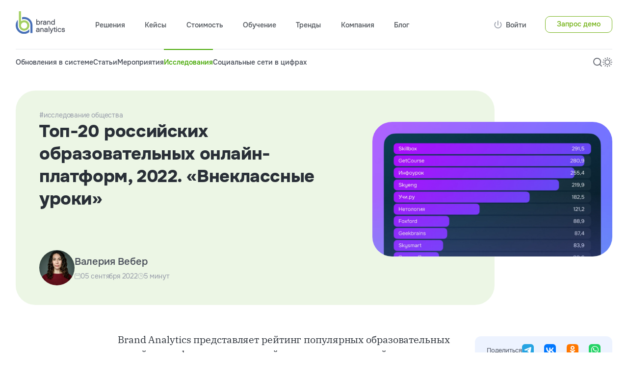

--- FILE ---
content_type: text/html;charset=utf-8
request_url: https://brandanalytics.ru/blog/top-20-education-2021-2022/
body_size: 39767
content:
<!DOCTYPE html><html  lang="ru" data-capo=""><head><meta charset="utf-8">
<meta name="viewport" content="width=device-width, initial-scale=1">
<title>Топ-20 российских образовательных онлайн-платформ, 2022 | Блог Brand Analуtics - все о бренд мониторинге и социальной аналитике</title>
<style>@font-face { font-family: "Onest fallback"; src: local("BlinkMacSystemFont"); size-adjust: 112.604%; ascent-override: 86.1426%; descent-override: 27.0861%; line-gap-override: 0%; } @font-face { font-family: "Onest fallback"; src: local("Segoe UI"); size-adjust: 105.7833%; ascent-override: 91.6969%; descent-override: 28.8325%; line-gap-override: 0%; } @font-face { font-family: "Onest fallback"; src: local("Roboto"); size-adjust: 105.4349%; ascent-override: 91.9999%; descent-override: 28.9278%; line-gap-override: 0%; } @font-face { font-family: "Onest fallback"; src: local("Helvetica Neue"); size-adjust: 104.2222%; ascent-override: 93.0704%; descent-override: 29.2644%; line-gap-override: 0%; } @font-face { font-family: "Onest fallback"; src: local("Arial"); size-adjust: 105.2039%; ascent-override: 92.2019%; descent-override: 28.9913%; line-gap-override: 0%; } @font-face { font-family: "Onest fallback"; src: local("Noto Sans"); size-adjust: 98.9451%; ascent-override: 98.0341%; descent-override: 30.8252%; line-gap-override: 0%; } @font-face { font-family: "IBM Plex Serif fallback"; src: local("BlinkMacSystemFont"); size-adjust: 113.5644%; ascent-override: 90.2572%; descent-override: 24.2153%; line-gap-override: 0%; } @font-face { font-family: "IBM Plex Serif fallback"; src: local("Segoe UI"); size-adjust: 106.6855%; ascent-override: 96.0768%; descent-override: 25.7767%; line-gap-override: 0%; } @font-face { font-family: "IBM Plex Serif fallback"; src: local("Roboto"); size-adjust: 106.3341%; ascent-override: 96.3943%; descent-override: 25.8619%; line-gap-override: 0%; } @font-face { font-family: "IBM Plex Serif fallback"; src: local("Helvetica Neue"); size-adjust: 105.1111%; ascent-override: 97.5159%; descent-override: 26.1628%; line-gap-override: 0%; } @font-face { font-family: "IBM Plex Serif fallback"; src: local("Arial"); size-adjust: 106.1012%; ascent-override: 96.6059%; descent-override: 25.9187%; line-gap-override: 0%; } @font-face { font-family: "IBM Plex Serif fallback"; src: local("Noto Sans"); size-adjust: 99.789%; ascent-override: 102.7167%; descent-override: 27.5581%; line-gap-override: 0%; }  </style>
<link rel="stylesheet" href="/blog/_nuxt/entry.CH9VyoF3.css" crossorigin>
<link rel="stylesheet" href="/blog/_nuxt/Article.2zD8gyY1.css" crossorigin>
<link rel="preload" href="/blog/_nuxt/Onest-Regular.CfE6iDu7.woff2" crossorigin as="font" type="font/woff2">
<link rel="preload" href="/blog/_nuxt/Onest-Bold.Dr1kLGLc.woff2" crossorigin as="font" type="font/woff2">
<link rel="preload" href="/blog/_nuxt/Onest-Medium.BOSey4yU.woff2" crossorigin as="font" type="font/woff2">
<link rel="preload" as="image" href="https://brandanalytics.ru/blog/uploads/2022/09/05.09.2022_top-20-education-2021-2022-640x360@2x.png.webp">
<link rel="modulepreload" as="script" crossorigin href="/blog/_nuxt/K5ETu5Eg.js">
<link rel="modulepreload" as="script" crossorigin href="/blog/_nuxt/CUufg_sn.js">
<link rel="modulepreload" as="script" crossorigin href="/blog/_nuxt/DnbOgmJX.js">
<link rel="modulepreload" as="script" crossorigin href="/blog/_nuxt/CEh-Y_1e.js">
<link rel="modulepreload" as="script" crossorigin href="/blog/_nuxt/Do5jLn7W.js">
<link rel="modulepreload" as="script" crossorigin href="/blog/_nuxt/mO1MyJUC.js">
<link rel="modulepreload" as="script" crossorigin href="/blog/_nuxt/Bq91puJJ.js">
<link rel="modulepreload" as="script" crossorigin href="/blog/_nuxt/pqEBS2sD.js">
<link rel="prefetch" as="script" crossorigin href="/blog/_nuxt/1I1T3pK1.js">
<link rel="prefetch" as="script" crossorigin href="/blog/_nuxt/DQjwiaDE.js">
<link rel="prefetch" as="script" crossorigin href="/blog/_nuxt/C3IYqtVJ.js">
<meta name="keywords" content="социальные сети аналитика аудит вк ок одноклассники вконтакте инстаграм youtube бренд популярные посты отслеживание мониторинг блог блогеры торговая марка защита прав facebook">
<meta name="yandex" content="all">
<meta name="yandex-verification" content="6f0cf409ad57b489">
<meta name="robots" content="index, follow">
<meta http-equiv="X-UA-Compatible" content="IE=edge">
<link rel="icon" href="/blog/favicon.ico" sizes="any">
<link rel="icon" href="/blog/favicon.svg" type="image/svg+xml">
<link rel="apple-touch-icon" href="/blog/apple-touch-icon.png" type="image/png">
<link rel="manifest" href="/blog/manifest.webmanifest">
<link rel="canonical" href="https://brandanalytics.ru/blog/top-20-education-2021-2022/">
<meta property="og:title" content="Топ-20 российских образовательных онлайн-платформ, 2022 | Блог Brand Analуtics - все о бренд мониторинге и социальной аналитике">
<meta name="description" content="Brand Analytics представляет рейтинг популярных образовательных онлайн-платформ, составленный по числу упоминаний в русскоязычных социальных медиа за год с сентября 2021 по август 2022 года включительно.">
<meta property="og:description" content="Brand Analytics представляет рейтинг популярных образовательных онлайн-платформ, составленный по числу упоминаний в русскоязычных социальных медиа за год с сентября 2021 по август 2022 года включительно.">
<meta property="og:image" content="https://brandanalytics.ru/blog/uploads/2022/09/05.09.2022_top-20-education-2021-2022.png">
<meta property="og:type" content="article">
<meta property="og:url" content="https://brandanalytics.ru/blog/top-20-education-2021-2022/">
<meta property="og:site_name" content="Блог Brand Analуtics - все о бренд мониторинге и социальной аналитике">
<meta property="og:locale" content="ru_RU">
<meta name="twitter:card" content="summary_large_image">
<script type="module" src="/blog/_nuxt/K5ETu5Eg.js" crossorigin></script>
<script id="unhead:payload" type="application/json">{"title":"Блог Brand Analуtics - все о бренд мониторинге и социальной аналитике"}</script>
<link rel="preload" as="fetch" fetchpriority="low" crossorigin="anonymous" href="/blog/_nuxt/builds/meta/38dea896-3704-46f4-8b19-526f1c0b512e.json"><script>"use strict";(()=>{const t=window,e=document.documentElement,c=["dark","light"],n=getStorageValue("localStorage","nuxt-color-mode")||"system";let i=n==="system"?u():n;const r=e.getAttribute("data-color-mode-forced");r&&(i=r),l(i),t["__NUXT_COLOR_MODE__"]={preference:n,value:i,getColorScheme:u,addColorScheme:l,removeColorScheme:d};function l(o){const s=""+o+"-mode",a="";e.classList?e.classList.add(s):e.className+=" "+s,a&&e.setAttribute("data-"+a,o)}function d(o){const s=""+o+"-mode",a="";e.classList?e.classList.remove(s):e.className=e.className.replace(new RegExp(s,"g"),""),a&&e.removeAttribute("data-"+a)}function f(o){return t.matchMedia("(prefers-color-scheme"+o+")")}function u(){if(t.matchMedia&&f("").media!=="not all"){for(const o of c)if(f(":"+o).matches)return o}return"light"}})();function getStorageValue(t,e){switch(t){case"localStorage":return window.localStorage.getItem(e);case"sessionStorage":return window.sessionStorage.getItem(e);case"cookie":return getCookie(e);default:return null}}function getCookie(t){const c=("; "+window.document.cookie).split("; "+t+"=");if(c.length===2)return c.pop()?.split(";").shift()}</script></head><body><div id="__nuxt"><!--[--><div class="nuxt-loading-indicator" style="position:fixed;top:0;right:0;left:0;pointer-events:none;width:auto;height:2px;opacity:0;background:#4f8eff;background-size:Infinity% auto;transform:scaleX(0%);transform-origin:left;transition:transform 0.1s, height 0.4s, opacity 0.4s;z-index:999999;"></div><!--[--><header class="header"><div class="wrapper header__container"><section><div class="header__section"><a class="header__nav-logo" href="https://brandanalytics.ru/"><img onerror="this.setAttribute(&#39;data-error&#39;, 1)" width="101" alt="Brand Analytics" data-nuxt-img srcset="/blog/_ipx/w_101/BA/logo-dark_bg.svg 1x, /blog/_ipx/w_202/BA/logo-dark_bg.svg 2x" class="logo-white" src="/blog/_ipx/w_101/BA/logo-dark_bg.svg"><img onerror="this.setAttribute(&#39;data-error&#39;, 1)" width="101" alt="Brand Analytics" data-nuxt-img srcset="/blog/_ipx/w_101/BA/logo-white_bg.svg 1x, /blog/_ipx/w_202/BA/logo-white_bg.svg 2x" class="logo-dark" src="/blog/_ipx/w_101/BA/logo-white_bg.svg"></a></div><div class="header__section"><span class="header__nav-item type-link ml-0 icon-box_hover js--dropdown" data-rel="product">Решения</span><a class="header__nav-item type-link" href="https://brandanalytics.ru/cases/">Кейсы</a><a class="header__nav-item type-link" href="https://brandanalytics.ru/price/">Стоимость</a><span class="header__nav-item type-link icon-box_hover js--dropdown" data-rel="education">Обучение</span><span class="header__nav-item type-link icon-box_hover js--dropdown" data-rel="mediatrends">Тренды</span><span class="header__nav-item type-link icon-box_hover js--dropdown" data-rel="company">Компания</span><a href="/blog/" class="header__nav-item header__nav-item--active type-link">Блог</a></div><div class="header__section ml-auto"><a class="header__nav-signup type-link icon-box_hover" href="https://brandanalytics.ru/account/login"><i class="switcher__icon--login"></i> Войти </a><a class="header__nav-demo header__nav-demo--transparent custom_btn btn_transparent mod__sm" rel="nofollow" onclick="yaCounter21879538.reachGoal(&#39;clickButtonDemoRequestHeader&#39;); return true;" href="https://brandanalytics.ru/account/registration">Запрос демо</a><a class="header__nav-demo header__nav-demo--green custom_btn btn_green" rel="nofollow" onclick="yaCounter21879538.reachGoal(&#39;clickButtonDemoRequestHeader&#39;); return true;" href="https://brandanalytics.ru/account/registration">Запрос демо</a></div></section><div class="wrapper header__dropdown"><section class="header__dropdown-section"><div class="header__dropdown-wrapper wrapper-item js--submenu" data-rel="product"><ul class="header__dropdown-list header-list"><li class="header-list__item header-list__row solutions-items mb8"><a href="https://brandanalytics.ru/brandanalytics/" class="header-list__link"><div class="header-list__logo"><img onerror="this.setAttribute(&#39;data-error&#39;, 1)" width="32" height="32" alt="Brand Analytics" data-nuxt-img srcset="/blog/_ipx/s_32x32/BA/monitoring-soc.svg 1x, /blog/_ipx/s_64x64/BA/monitoring-soc.svg 2x" class="header-list__image" src="/blog/_ipx/s_32x32/BA/monitoring-soc.svg"></div><div class="header-list__content"><h4 class="header-list__title">Мониторинг соцмедиа</h4><p class="header-list__text">Система мониторинга и анализа социальных медиа</p></div></a><a href="https://brandanalytics.ru/brands_eventwall/" class="header-list__link"><div class="header-list__logo"><img onerror="this.setAttribute(&#39;data-error&#39;, 1)" width="32" height="32" alt="Event Wall" data-nuxt-img srcset="/blog/_ipx/s_32x32/BA/solutions-event-wall.svg 1x, /blog/_ipx/s_64x64/BA/solutions-event-wall.svg 2x" class="header-list__image" src="/blog/_ipx/s_32x32/BA/solutions-event-wall.svg"></div><div class="header-list__content"><h4 class="header-list__title">Event Wall</h4><p class="header-list__text">Соцмедиа-дашборд<br>для мероприятий </p></div></a><a href="https://brandanalytics.ru/brandgpt/" class="header-list__link"><div class="header-list__logo"><img onerror="this.setAttribute(&#39;data-error&#39;, 1)" width="32" height="32" alt="BrandGPT" data-nuxt-img srcset="/blog/_ipx/s_32x32/BA/brand-gpt.svg 1x, /blog/_ipx/s_64x64/BA/brand-gpt.svg 2x" class="header-list__image" src="/blog/_ipx/s_32x32/BA/brand-gpt.svg"></div><div class="header-list__content"><h4 class="header-list__title">BrandGPT</h4><p class="header-list__text">ИИ-помощник для анализа сообщений из соцмедиа и СМИ</p></div></a></li><li class="header-list__item solutions-items header-list__row"><a href="https://brandanalytics.ru/monitoring-smi/" class="header-list__link"><div class="header-list__logo"><img onerror="this.setAttribute(&#39;data-error&#39;, 1)" width="32" height="32" alt="Social Media" data-nuxt-img srcset="/blog/_ipx/s_32x32/BA/monitoring-smi.svg 1x, /blog/_ipx/s_64x64/BA/monitoring-smi.svg 2x" class="header-list__image" src="/blog/_ipx/s_32x32/BA/monitoring-smi.svg"></div><div class="header-list__content"><h4 class="header-list__title">Мониторинг СМИ</h4><p class="header-list__text">Современный мониторинг СМИ <span class="nowrap">c AI-анализом и оповещениями</span></p></div></a><a href="https://brandanalytics.ru/visor/" class="header-list__link"><div class="header-list__logo"><img onerror="this.setAttribute(&#39;data-error&#39;, 1)" width="32" height="32" alt="Brand Visor" data-nuxt-img srcset="/blog/_ipx/s_32x32/BA/brand-visor.svg 1x, /blog/_ipx/s_64x64/BA/brand-visor.svg 2x" class="header-list__image" src="/blog/_ipx/s_32x32/BA/brand-visor.svg"></div><div class="header-list__content"><h4 class="header-list__title">Brand Visor</h4><p class="header-list__text">Медиа-дашборд<br>для топ-менеджмента </p></div></a><a href="https://brandanalytics.ru/corporate_downdetector/" class="header-list__link"><div class="header-list__logo"><img onerror="this.setAttribute(&#39;data-error&#39;, 1)" width="32" height="32" alt="Детектор сбоев" data-nuxt-img srcset="/blog/_ipx/s_32x32/BA/corporate-detector.svg 1x, /blog/_ipx/s_64x64/BA/corporate-detector.svg 2x" class="header-list__image" src="/blog/_ipx/s_32x32/BA/corporate-detector.svg"></div><div class="header-list__content"><h4 class="header-list__title">Детектор сбоев</h4><p class="header-list__text">Выявление сбоев массовых сервисов по сообщениям пользователей соцмедиа</p></div></a></li></ul><div class="header__dropdown-aside-links"><p class="header__dropdown-aside-title">Для кого:</p><a class="header__dropdown-aside-link" href="https://brandanalytics.ru/marketing/"> Маркетинг <i class="switcher__icon--arrow-right"></i></a><a class="header__dropdown-aside-link" href="https://brandanalytics.ru/pr/"> PR <i class="switcher__icon--arrow-right"></i></a><a class="header__dropdown-aside-link" href="https://brandanalytics.ru/client-service/"> Клиентский сервис <i class="switcher__icon--arrow-right"></i></a><a class="header__dropdown-aside-link" href="https://brandanalytics.ru/hr/"> HR <i class="switcher__icon--arrow-right"></i></a><a class="header__dropdown-aside-link" href="https://brandanalytics.ru/government/"> Государственные структуры <i class="switcher__icon--arrow-right"></i></a></div></div><div class="header__dropdown-wrapper wrapper-item js--submenu" data-rel="education"><ul class="header__dropdown-list header-list"><li class="header-list__item header-list__row"><a href="https://brandanalytics.ru/education/" class="header-list__link"><div class="header-list__logo"><img onerror="this.setAttribute(&#39;data-error&#39;, 1)" width="32" height="32" alt="Обучение" data-nuxt-img srcset="/blog/_ipx/s_32x32/BA/education.svg 1x, /blog/_ipx/s_64x64/BA/education.svg 2x" class="header-list__image" src="/blog/_ipx/s_32x32/BA/education.svg"></div><div class="header-list__content"><h4 class="header-list__title">Обучение</h4><p class="header-list__text">Расписание и запись на обучающие <br>курсы, учебные материалы</p></div></a><a href="https://brandanalytics.ru/certification/" class="header-list__link"><div class="header-list__logo"><img onerror="this.setAttribute(&#39;data-error&#39;, 1)" width="32" height="32" alt="Сертификация Brand Analytics" data-nuxt-img srcset="/blog/_ipx/s_32x32/BA/sert-ba.svg 1x, /blog/_ipx/s_64x64/BA/sert-ba.svg 2x" class="header-list__image" src="/blog/_ipx/s_32x32/BA/sert-ba.svg"></div><div class="header-list__content"><h4 class="header-list__title">Сертификация Brand Analytics</h4><p class="header-list__text">Онлайн-экзамен и получение <br>сертификата</p></div></a><a href="https://brandanalytics.ru/verification_certification/" class="header-list__link"><div class="header-list__logo"><img onerror="this.setAttribute(&#39;data-error&#39;, 1)" width="32" height="32" alt="Проверка сертификата" data-nuxt-img srcset="/blog/_ipx/s_32x32/BA/sert-check.svg 1x, /blog/_ipx/s_64x64/BA/sert-check.svg 2x" class="header-list__image" src="/blog/_ipx/s_32x32/BA/sert-check.svg"></div><div class="header-list__content"><h4 class="header-list__title">Проверка сертификата</h4><p class="header-list__text">Онлайн-проверка подлинности сертификата по номеру</p></div></a><a href="https://brandanalytics.ru/webinars/" class="header-list__link"><div class="header-list__logo"><img onerror="this.setAttribute(&#39;data-error&#39;, 1)" width="32" height="32" alt="Мероприятия" data-nuxt-img srcset="/blog/_ipx/s_32x32/BA/events.svg 1x, /blog/_ipx/s_64x64/BA/events.svg 2x" class="header-list__image" src="/blog/_ipx/s_32x32/BA/events.svg"></div><div class="header-list__content"><h4 class="header-list__title">Мероприятия</h4><p class="header-list__text">Регистрация на предстоящие <br>и материалы прошедших мероприятий</p></div></a></li></ul></div><div class="header__dropdown-wrapper wrapper-item d-block js--submenu" data-rel="mediatrends"><ul class="header__dropdown-list header-list"><li class="header-list__item-trends header-list__row trends-items mb8"><a href="https://brandanalytics.ru/mediatrends/layout_block/news_blog_vk_ok_zen/day" class="header-list__link header-list__link-width"><div class="header-list__logo"><img onerror="this.setAttribute(&#39;data-error&#39;, 1)" width="32" height="32" alt="Медиатренды" data-nuxt-img srcset="/blog/_ipx/s_32x32/BA/mediatrends.svg 1x, /blog/_ipx/s_64x64/BA/mediatrends.svg 2x" class="header-list__image" src="/blog/_ipx/s_32x32/BA/mediatrends.svg"></div><div class="header-list__content"><h4 class="header-list__title">Медиатренды</h4><p class="header-list__text">Самые обсуждаемые публикации <br> в соцмедиа и СМИ</p></div></a><a href="https://brandanalytics.ru/mediatrends/mediaperson/" class="header-list__link"><div class="header-list__logo"><img onerror="this.setAttribute(&#39;data-error&#39;, 1)" width="32" height="32" alt="Медиаперсоны" data-nuxt-img srcset="/blog/_ipx/s_32x32/BA/mediaperson.svg 1x, /blog/_ipx/s_64x64/BA/mediaperson.svg 2x" class="header-list__image" src="/blog/_ipx/s_32x32/BA/mediaperson.svg"></div><div class="header-list__content"><h4 class="header-list__title">Медиаперсоны</h4><p class="header-list__text">Рейтинг упоминаемости персон <br> в соцмедиа и СМИ</p></div></a><a href="https://brandanalytics.ru/statistics/author" class="header-list__link"><div class="header-list__logo"><img onerror="this.setAttribute(&#39;data-error&#39;, 1)" width="32" height="32" alt="Ститистика" data-nuxt-img srcset="/blog/_ipx/s_32x32/BA/trends-socmedia-stat.svg 1x, /blog/_ipx/s_64x64/BA/trends-socmedia-stat.svg 2x" class="header-list__image" src="/blog/_ipx/s_32x32/BA/trends-socmedia-stat.svg"></div><div class="header-list__content"><h4 class="header-list__title">Статистика социальных сетей</h4><p class="header-list__text">Активность, соцдем и проникновение <br> в регионы аудитории соцсетей</p></div></a><a href="https://brandanalytics.ru/mediatrends/authors/" class="header-list__link"><div class="header-list__logo"><img onerror="this.setAttribute(&#39;data-error&#39;, 1)" width="32" height="32" alt="Рейтинг авторов и групп" data-nuxt-img srcset="/blog/_ipx/s_32x32/BA/author-rating.svg 1x, /blog/_ipx/s_64x64/BA/author-rating.svg 2x" class="header-list__image" src="/blog/_ipx/s_32x32/BA/author-rating.svg"></div><div class="header-list__content"><h4 class="header-list__title">Рейтинг авторов и групп</h4><p class="header-list__text">Рейтинг авторов, групп и страниц <br>соцсетей по различным метрикам</p></div></a></li><li class="header-list__item-trends header-list__row trends-items"><a href="https://brandanalytics.ru/mediatrends/authors_topics/" class="header-list__link"><div class="header-list__logo"><img onerror="this.setAttribute(&#39;data-error&#39;, 1)" width="32" height="32" alt="Рейтинг авторов по тематикам" data-nuxt-img srcset="/blog/_ipx/s_32x32/BA/ba-rating_topics.svg 1x, /blog/_ipx/s_64x64/BA/ba-rating_topics.svg 2x" class="header-list__image" src="/blog/_ipx/s_32x32/BA/ba-rating_topics.svg"></div><div class="header-list__content"><h4 class="header-list__title">Рейтинг авторов по тематикам <span class="header-list__new header-list__new-abs">новое</span></h4><p class="header-list__text">Рейтинг авторов по разным тематикам<br>и аудитории</p></div></a><a href="https://brandanalytics.ru/university-rankings/openness/" class="header-list__link"><div class="header-list__logo"><img onerror="this.setAttribute(&#39;data-error&#39;, 1)" width="32" height="32" alt="Рейтинг вузов" data-nuxt-img srcset="/blog/_ipx/s_32x32/BA/vuz-rating.svg 1x, /blog/_ipx/s_64x64/BA/vuz-rating.svg 2x" class="header-list__image" src="/blog/_ipx/s_32x32/BA/vuz-rating.svg"></div><div class="header-list__content"><h4 class="header-list__title">Рейтинги вузов России</h4><p class="header-list__text">Рейтинги успешности коммуникаций <br> вузов с целевыми аудиториями</p></div></a><a href="https://brandanalytics.ru/account/login/1?back_url=/mediatrends/topmedia/" class="header-list__link"><div class="header-list__logo"><img onerror="this.setAttribute(&#39;data-error&#39;, 1)" width="32" height="32" alt="Рейтинг медиаресурсов" data-nuxt-img srcset="/blog/_ipx/s_32x32/BA/author-rating.svg 1x, /blog/_ipx/s_64x64/BA/author-rating.svg 2x" class="header-list__image" src="/blog/_ipx/s_32x32/BA/author-rating.svg"></div><div class="header-list__content"><h4 class="header-list__title">Рейтинг медиаресурсов <span class="header-list__new header-list__new-abs">для клиентов</span></h4><p class="header-list__text">Рейтинг медиаресурсов по индексу цитируемости</p></div></a></li></ul></div><div class="header__dropdown-wrapper wrapper-item d-block js--submenu" data-rel="company"><ul class="header__dropdown-list header-list"><li class="header-list__item header-list__row mb8"><a href="https://brandanalytics.ru/about/" class="header-list__link"><div class="header-list__logo"><img onerror="this.setAttribute(&#39;data-error&#39;, 1)" width="32" height="32" alt="Brand Analytics" data-nuxt-img srcset="/blog/_ipx/s_32x32/BA/about-ba.svg 1x, /blog/_ipx/s_64x64/BA/about-ba.svg 2x" class="header-list__image" src="/blog/_ipx/s_32x32/BA/about-ba.svg"></div><div class="header-list__content"><h4 class="header-list__title">О Brand Analytics</h4><p class="header-list__text">Будем знакомы – немного о нас<br>и нашей компании</p></div></a><a href="https://brandanalytics.ru/reviews/" class="header-list__link"><div class="header-list__logo"><img onerror="this.setAttribute(&#39;data-error&#39;, 1)" width="32" height="32" alt="Отзывы" data-nuxt-img srcset="/blog/_ipx/s_32x32/BA/reviews.svg 1x, /blog/_ipx/s_64x64/BA/reviews.svg 2x" class="header-list__image" src="/blog/_ipx/s_32x32/BA/reviews.svg"></div><div class="header-list__content"><h4 class="header-list__title">Отзывы клиентов</h4><p class="header-list__text">Только пользователи знают какова<br>система на практике</p></div></a><a href="https://brandanalytics.ru/certified_agency/" class="header-list__link"><div class="header-list__logo"><img onerror="this.setAttribute(&#39;data-error&#39;, 1)" width="32" height="32" alt="Партнеры" data-nuxt-img srcset="/blog/_ipx/s_32x32/BA/sert-agency.svg 1x, /blog/_ipx/s_64x64/BA/sert-agency.svg 2x" class="header-list__image" src="/blog/_ipx/s_32x32/BA/sert-agency.svg"></div><div class="header-list__content"><h4 class="header-list__title">Партнеры</h4><p class="header-list__text">Агентства с подтвержденной экспертизой в аналитике соцмедиа</p></div></a><a href="https://brandanalytics.ru/data-partners/" class="header-list__link"><div class="header-list__logo"><img onerror="this.setAttribute(&#39;data-error&#39;, 1)" width="32" height="32" alt="Партнеры по данным" data-nuxt-img srcset="/blog/_ipx/s_32x32/BA/ba-data-partners.svg 1x, /blog/_ipx/s_64x64/BA/ba-data-partners.svg 2x" class="header-list__image" src="/blog/_ipx/s_32x32/BA/ba-data-partners.svg"></div><div class="header-list__content"><h4 class="header-list__title">Партнеры по данным</h4><p class="header-list__text">Войдите в список источников Brand Analytics</p></div></a></li><li class="header-list__item header-list__row"><a href="https://brandanalytics.ru/career/" class="header-list__link"><div class="header-list__logo"><img onerror="this.setAttribute(&#39;data-error&#39;, 1)" width="32" height="32" alt="Карьера" data-nuxt-img srcset="/blog/_ipx/s_32x32/BA/career.svg 1x, /blog/_ipx/s_64x64/BA/career.svg 2x" class="header-list__image" src="/blog/_ipx/s_32x32/BA/career.svg"></div><div class="header-list__content"><h4 class="header-list__title">Карьера</h4><p class="header-list__text">Станьте частью команды и работайте<br>над уникальным продуктом</p></div></a><a href="https://brandanalytics.ru/brands_education/" class="header-list__link"><div class="header-list__logo"><img onerror="this.setAttribute(&#39;data-error&#39;, 1)" width="32" height="32" alt="Образовательные проекты" data-nuxt-img srcset="/blog/_ipx/s_32x32/BA/edu-projects.svg 1x, /blog/_ipx/s_64x64/BA/edu-projects.svg 2x" class="header-list__image" src="/blog/_ipx/s_32x32/BA/edu-projects.svg"></div><div class="header-list__content"><h4 class="header-list__title">Образовательные проекты</h4><p class="header-list__text">Как сотрудничать с нами в области<br>образования</p></div></a><a href="https://brandanalytics.ru/feedback/" class="header-list__link"><div class="header-list__logo"><img onerror="this.setAttribute(&#39;data-error&#39;, 1)" width="32" height="32" alt="Контакты" data-nuxt-img srcset="/blog/_ipx/s_32x32/BA/contact.svg 1x, /blog/_ipx/s_64x64/BA/contact.svg 2x" class="header-list__image" src="/blog/_ipx/s_32x32/BA/contact.svg"></div><div class="header-list__content"><h4 class="header-list__title">Наши контакты</h4><p class="header-list__text">Мы всегда открыты к вашим вопросам,<br>обращайтесь</p></div></a><a href="https://brandanalytics.ru/events/" class="header-list__link"><div class="header-list__logo"><img onerror="this.setAttribute(&#39;data-error&#39;, 1)" width="32" height="32" alt="События" data-nuxt-img srcset="/blog/_ipx/s_32x32/BA/resources-conference.svg 1x, /blog/_ipx/s_64x64/BA/resources-conference.svg 2x" class="header-list__image" src="/blog/_ipx/s_32x32/BA/resources-conference.svg"></div><div class="header-list__content"><h4 class="header-list__title">События</h4><p class="header-list__text">Собираем экспертов индустрии и проводим отраслевые мероприятия</p></div></a></li></ul></div></section></div><div class="header-mobile"><div class="header-mobile__section header-mobile__section--wide"><button aria-label="Мобильное меню Brand Analytics" class="header-mobile__menu-btn-open js--header-mobile_open" type="button"><span></span></button><a href="/blog/" class="header-mobile__logo"><img onerror="this.setAttribute(&#39;data-error&#39;, 1)" alt="Brand Analytics logo" data-nuxt-img srcset="/blog/_ipx/_/BA/logo-darkbackground.svg 1x, /blog/_ipx/_/BA/logo-darkbackground.svg 2x" class="header-mobile__logo-img logo-white" src="/blog/_ipx/_/BA/logo-darkbackground.svg"><img onerror="this.setAttribute(&#39;data-error&#39;, 1)" alt="Brand Analytics logo" data-nuxt-img srcset="/blog/_ipx/_/BA/logo-whitebackground.svg 1x, /blog/_ipx/_/BA/logo-whitebackground.svg 2x" class="header-mobile__logo-img logo-dark" src="/blog/_ipx/_/BA/logo-whitebackground.svg"></a><a aria-label="Вход" class="header-mobile__signup type-link icon-box_hover" href="https://brandanalytics.ru/account/login"><span class="icon-logout icon-text__right"></span></a></div><div class="header-mobile__drop js--header-mobile_drop"><div class="header-mobile__drop-content"><button class="header-mobile__menu-btn-close js--header-mobile_close" type="button"></button><ul class="header-mobile__list products-list"><li class="products-list__item"><a href="https://brandanalytics.ru/" class="products-list__text">Главная</a></li><li class="products-list__item js--header-mobile_submenu"><p class="products-list__text js--nav-item">Решения<span class="icon-arrow_select_down icon-text__left"></span></p><ul class="dropdown-sublist dropdown-sublist--products"><li class="dropdown-sublist__item"><img onerror="this.setAttribute(&#39;data-error&#39;, 1)" width="24" height="24" alt="Brand Analytics" data-nuxt-img srcset="/blog/_ipx/s_24x24/BA/monitoring-soc.svg 1x, /blog/_ipx/s_48x48/BA/monitoring-soc.svg 2x" class="dropdown-sublist__item-logo" src="/blog/_ipx/s_24x24/BA/monitoring-soc.svg"><a class="dropdown-sublist__link" href="https://brandanalytics.ru/brandanalytics/">Мониторинг соцмедиа</a></li><li class="dropdown-sublist__item"><img onerror="this.setAttribute(&#39;data-error&#39;, 1)" width="24" height="24" alt="Social Media" data-nuxt-img srcset="/blog/_ipx/s_24x24/BA/monitoring-smi.svg 1x, /blog/_ipx/s_48x48/BA/monitoring-smi.svg 2x" class="dropdown-sublist__item-logo" src="/blog/_ipx/s_24x24/BA/monitoring-smi.svg"><a class="dropdown-sublist__link" href="https://brandanalytics.ru/monitoring-smi/"> Мониторинг СМИ </a></li><li class="dropdown-sublist__item"><img onerror="this.setAttribute(&#39;data-error&#39;, 1)" width="24" height="24" alt="Brand Visor logo" data-nuxt-img srcset="/blog/_ipx/s_24x24/BA/brand-visor.svg 1x, /blog/_ipx/s_48x48/BA/brand-visor.svg 2x" class="dropdown-sublist__item-logo" src="/blog/_ipx/s_24x24/BA/brand-visor.svg"><a class="dropdown-sublist__link" href="https://brandanalytics.ru/visor/">Brand Visor</a></li><li class="dropdown-sublist__item"><img onerror="this.setAttribute(&#39;data-error&#39;, 1)" width="24" height="24" alt="BrandGPT" data-nuxt-img srcset="/blog/_ipx/s_24x24/BA/brand-gpt.svg 1x, /blog/_ipx/s_48x48/BA/brand-gpt.svg 2x" class="dropdown-sublist__item-logo" src="/blog/_ipx/s_24x24/BA/brand-gpt.svg"><a class="dropdown-sublist__link flex-align--center" href="https://brandanalytics.ru/brandgpt/">BrandGPT</a></li><li class="dropdown-sublist__item"><img onerror="this.setAttribute(&#39;data-error&#39;, 1)" width="24" height="24" alt="BA Downdetector" data-nuxt-img srcset="/blog/_ipx/s_24x24/BA/corporate-detector.svg 1x, /blog/_ipx/s_48x48/BA/corporate-detector.svg 2x" class="dropdown-sublist__item-logo" src="/blog/_ipx/s_24x24/BA/corporate-detector.svg"><a class="dropdown-sublist__link" href="https://brandanalytics.ru/corporate_downdetector/">Детектор сбоев</a></li><li class="dropdown-sublist__item"><img onerror="this.setAttribute(&#39;data-error&#39;, 1)" width="24" height="24" alt="Event Wall logo" data-nuxt-img srcset="/blog/_ipx/s_24x24/BA/solutions-event-wall.svg 1x, /blog/_ipx/s_48x48/BA/solutions-event-wall.svg 2x" class="dropdown-sublist__item-logo" src="/blog/_ipx/s_24x24/BA/solutions-event-wall.svg"><a class="dropdown-sublist__link" href="https://brandanalytics.ru/brands_eventwall/">Event Wall</a></li></ul><div class="dropdown-sublist dropdown-sublist--products header__dropdown-aside-links"><p class="header__dropdown-aside-title">Для кого:</p><a class="header__dropdown-aside-link" href="https://brandanalytics.ru/marketing/"> Маркетинг <i class="switcher__icon--arrow-right"></i></a><a class="header__dropdown-aside-link" href="https://brandanalytics.ru/pr/"> PR <i class="switcher__icon--arrow-right"></i></a><a class="header__dropdown-aside-link" href="https://brandanalytics.ru/client-service/"> Клиентский сервис <i class="switcher__icon--arrow-right"></i></a><a class="header__dropdown-aside-link" href="https://brandanalytics.ru/hr/"> HR <i class="switcher__icon--arrow-right"></i></a><a href="https://brandanalytics.ru/government/" class="header__dropdown-aside-link"> Государственные структуры <i class="switcher__icon--arrow-right"></i></a></div></li><li class="products-list__item"><a class="products-list__link pb-md" href="https://brandanalytics.ru/cases/">Кейсы</a></li><li class="products-list__item"><a class="products-list__link pb-md" href="https://brandanalytics.ru/price/">Стоимость</a></li><li class="products-list__item js--header-mobile_submenu"><p class="products-list__text js--nav-item">Обучение<span class="icon-arrow_select_down icon-text__left"></span></p><ul class="dropdown-sublist dropdown-sublist--education"><li class="dropdown-sublist__item"><img onerror="this.setAttribute(&#39;data-error&#39;, 1)" width="24" height="24" alt="Обучение" data-nuxt-img srcset="/blog/_ipx/s_24x24/BA/education.svg 1x, /blog/_ipx/s_48x48/BA/education.svg 2x" class="dropdown-sublist__item-logo" src="/blog/_ipx/s_24x24/BA/education.svg"><a class="dropdown-sublist__link" href="https://brandanalytics.ru/education/">Обучение</a></li><li class="dropdown-sublist__item"><img onerror="this.setAttribute(&#39;data-error&#39;, 1)" width="24" height="24" alt="Сертификация" data-nuxt-img srcset="/blog/_ipx/s_24x24/BA/sert-ba.svg 1x, /blog/_ipx/s_48x48/BA/sert-ba.svg 2x" class="dropdown-sublist__item-logo" src="/blog/_ipx/s_24x24/BA/sert-ba.svg"><a class="dropdown-sublist__link" href="https://brandanalytics.ru/certification/">Сертификация Brand Analуtics</a></li><li class="dropdown-sublist__item"><img onerror="this.setAttribute(&#39;data-error&#39;, 1)" width="24" height="24" alt="Проверка сертификата" data-nuxt-img srcset="/blog/_ipx/s_24x24/BA/sert-check.svg 1x, /blog/_ipx/s_48x48/BA/sert-check.svg 2x" class="dropdown-sublist__item-logo" src="/blog/_ipx/s_24x24/BA/sert-check.svg"><a class="dropdown-sublist__link" href="https://brandanalytics.ru/verification_certification/">Проверка сертификата</a></li><li class="dropdown-sublist__item"><img onerror="this.setAttribute(&#39;data-error&#39;, 1)" width="24" height="24" alt="Мероприятия" data-nuxt-img srcset="/blog/_ipx/s_24x24/BA/events.svg 1x, /blog/_ipx/s_48x48/BA/events.svg 2x" class="dropdown-sublist__item-logo" src="/blog/_ipx/s_24x24/BA/events.svg"><a class="dropdown-sublist__link" href="https://brandanalytics.ru/webinars/">Мероприятия</a></li></ul></li><li class="products-list__item js--header-mobile_submenu"><p class="products-list__text js--nav-item"> Тренды<span class="icon-arrow_select_down icon-text__left"></span></p><ul class="dropdown-sublist dropdown-sublist--mediatrends"><li class="dropdown-sublist__item"><img onerror="this.setAttribute(&#39;data-error&#39;, 1)" width="24" height="24" alt="Медиатренды" data-nuxt-img srcset="/blog/_ipx/s_24x24/BA/mediatrends.svg 1x, /blog/_ipx/s_48x48/BA/mediatrends.svg 2x" class="dropdown-sublist__item-logo" src="/blog/_ipx/s_24x24/BA/mediatrends.svg"><a class="dropdown-sublist__link" href="https://brandanalytics.ru/mediatrends/layout_block/news_blog_vk_ok_zen/day">Медиатренды</a></li><li class="dropdown-sublist__item"><img onerror="this.setAttribute(&#39;data-error&#39;, 1)" width="24" height="24" alt="Медиаперсоны" data-nuxt-img srcset="/blog/_ipx/s_24x24/BA/mediaperson.svg 1x, /blog/_ipx/s_48x48/BA/mediaperson.svg 2x" class="dropdown-sublist__item-logo" src="/blog/_ipx/s_24x24/BA/mediaperson.svg"><a class="dropdown-sublist__link" href="https://brandanalytics.ru/mediatrends/mediaperson/">Медиаперсоны</a></li><li class="dropdown-sublist__item"><img onerror="this.setAttribute(&#39;data-error&#39;, 1)" width="24" height="24" alt="Статистика" data-nuxt-img srcset="/blog/_ipx/s_24x24/BA/trends-socmedia-stat.svg 1x, /blog/_ipx/s_48x48/BA/trends-socmedia-stat.svg 2x" class="dropdown-sublist__item-logo" src="/blog/_ipx/s_24x24/BA/trends-socmedia-stat.svg"><a class="dropdown-sublist__link" href="https://brandanalytics.ru/statistics/author">Статистика социальных сетей</a></li><li class="dropdown-sublist__item"><img onerror="this.setAttribute(&#39;data-error&#39;, 1)" width="24" height="24" alt="Рейтинг" data-nuxt-img srcset="/blog/_ipx/s_24x24/BA/author-rating.svg 1x, /blog/_ipx/s_48x48/BA/author-rating.svg 2x" class="dropdown-sublist__item-logo" src="/blog/_ipx/s_24x24/BA/author-rating.svg"><a class="dropdown-sublist__link" href="https://brandanalytics.ru/mediatrends/authors/">Рейтинг авторов и групп</a></li><li class="dropdown-sublist__item"><img onerror="this.setAttribute(&#39;data-error&#39;, 1)" width="24" height="24" alt="Рейтинг по тематикам" data-nuxt-img srcset="/blog/_ipx/s_24x24/BA/ba-rating_topics.svg 1x, /blog/_ipx/s_48x48/BA/ba-rating_topics.svg 2x" class="dropdown-sublist__item-logo" src="/blog/_ipx/s_24x24/BA/ba-rating_topics.svg"><a class="dropdown-sublist__link" href="https://brandanalytics.ru/mediatrends/authors_topics/">Рейтинг авторов по тематикам</a></li><li class="dropdown-sublist__item"><img onerror="this.setAttribute(&#39;data-error&#39;, 1)" width="24" height="24" alt="Рейтинги" data-nuxt-img srcset="/blog/_ipx/s_24x24/BA/vuz-rating.svg 1x, /blog/_ipx/s_48x48/BA/vuz-rating.svg 2x" class="dropdown-sublist__item-logo" src="/blog/_ipx/s_24x24/BA/vuz-rating.svg"><a class="dropdown-sublist__link" href="https://brandanalytics.ru/university-rankings/openness/">Рейтинги вузов России</a></li><li class="dropdown-sublist__item"><img onerror="this.setAttribute(&#39;data-error&#39;, 1)" width="24" height="24" alt="Рейтинг медиаресурсов" data-nuxt-img srcset="/blog/_ipx/s_24x24/BA/author-rating.svg 1x, /blog/_ipx/s_48x48/BA/author-rating.svg 2x" class="dropdown-sublist__item-logo" src="/blog/_ipx/s_24x24/BA/author-rating.svg"><a class="dropdown-sublist__link" href="https://brandanalytics.ru/account/login/1?back_url=/mediatrends/topmedia/">Рейтинг медиаресурсов</a></li></ul></li><li class="products-list__item js--header-mobile_submenu"><p class="products-list__text js--nav-item">Компания<span class="icon-arrow_select_down icon-text__left"></span></p><ul class="dropdown-sublist dropdown-sublist--company"><li class="dropdown-sublist__item"><img onerror="this.setAttribute(&#39;data-error&#39;, 1)" width="24" height="24" alt="Brand Analytics" data-nuxt-img srcset="/blog/_ipx/s_24x24/BA/about-ba.svg 1x, /blog/_ipx/s_48x48/BA/about-ba.svg 2x" class="dropdown-sublist__item-logo" src="/blog/_ipx/s_24x24/BA/about-ba.svg"><a class="dropdown-sublist__link" href="https://brandanalytics.ru/about/">О Brand Analytics</a></li><li class="dropdown-sublist__item"><img onerror="this.setAttribute(&#39;data-error&#39;, 1)" width="24" height="24" alt="Отзывы клиентов" data-nuxt-img srcset="/blog/_ipx/s_24x24/BA/reviews.svg 1x, /blog/_ipx/s_48x48/BA/reviews.svg 2x" class="dropdown-sublist__item-logo" src="/blog/_ipx/s_24x24/BA/reviews.svg"><a class="dropdown-sublist__link" href="https://brandanalytics.ru/reviews/">Отзывы клиентов</a></li><li class="dropdown-sublist__item"><img onerror="this.setAttribute(&#39;data-error&#39;, 1)" width="24" height="24" alt="Партнеры" data-nuxt-img srcset="/blog/_ipx/s_24x24/BA/sert-agency.svg 1x, /blog/_ipx/s_48x48/BA/sert-agency.svg 2x" class="dropdown-sublist__item-logo" src="/blog/_ipx/s_24x24/BA/sert-agency.svg"><a class="dropdown-sublist__link" href="https://brandanalytics.ru/certified_agency/">Партнеры</a></li><li class="dropdown-sublist__item"><img onerror="this.setAttribute(&#39;data-error&#39;, 1)" width="24" height="24" alt="Партнеры по данным" data-nuxt-img srcset="/blog/_ipx/s_24x24/BA/ba-data-partners.svg 1x, /blog/_ipx/s_48x48/BA/ba-data-partners.svg 2x" class="dropdown-sublist__item-logo" src="/blog/_ipx/s_24x24/BA/ba-data-partners.svg"><a class="dropdown-sublist__link" href="https://brandanalytics.ru/data-partners/">Партнеры по данным</a></li><li class="dropdown-sublist__item"><img onerror="this.setAttribute(&#39;data-error&#39;, 1)" width="24" height="24" alt="Карьера" data-nuxt-img srcset="/blog/_ipx/s_24x24/BA/career.svg 1x, /blog/_ipx/s_48x48/BA/career.svg 2x" class="dropdown-sublist__item-logo" src="/blog/_ipx/s_24x24/BA/career.svg"><a class="dropdown-sublist__link" href="//brandanalytics.ru/career/">Карьера</a></li><li class="dropdown-sublist__item"><img onerror="this.setAttribute(&#39;data-error&#39;, 1)" width="24" height="24" alt="Образовательные проекты" data-nuxt-img srcset="/blog/_ipx/s_24x24/BA/edu-projects.svg 1x, /blog/_ipx/s_48x48/BA/edu-projects.svg 2x" class="dropdown-sublist__item-logo" src="/blog/_ipx/s_24x24/BA/edu-projects.svg"><a class="dropdown-sublist__link" href="https://brandanalytics.ru/brands_education/">Образовательные проекты</a></li><li class="dropdown-sublist__item"><img onerror="this.setAttribute(&#39;data-error&#39;, 1)" width="24" height="24" alt="Контакты" data-nuxt-img srcset="/blog/_ipx/s_24x24/BA/contact.svg 1x, /blog/_ipx/s_48x48/BA/contact.svg 2x" class="dropdown-sublist__item-logo" src="/blog/_ipx/s_24x24/BA/contact.svg"><a class="dropdown-sublist__link" href="https://brandanalytics.ru/feedback/">Контакты</a></li><li class="dropdown-sublist__item"><img onerror="this.setAttribute(&#39;data-error&#39;, 1)" width="24" height="24" alt="События" data-nuxt-img srcset="/blog/_ipx/s_24x24/BA/resources-conference.svg 1x, /blog/_ipx/s_48x48/BA/resources-conference.svg 2x" class="dropdown-sublist__item-logo" src="/blog/_ipx/s_24x24/BA/resources-conference.svg"><a class="dropdown-sublist__link" href="https://brandanalytics.ru/events/">События</a></li></ul></li><li class="products-list__item"><a href="/blog/" class="products-list__link">Блог</a></li></ul><a href="https://brandanalytics.ru/account/registration/" class="header-mobile__btn-demo custom_btn btn_green" rel="nofollow" onclick="yaCounter21879538.reachGoal(&#39;clickButtonDemoRequestHeader&#39;); return true;">Запрос демо</a></div></div></div></div><div class="header__overlay js--overlay"></div><span class="js--lang_menu"></span></header><div class="main"><div class="content content--article"><div class="submenu"><div><!--[--><div class="mobile-menu"><button class="mobile-menu__current">Рубрики</button></div><!----><!--]--></div><div class="submenu-right"><div><form class="search__form" novalidate><div class=""><input type="search" class="search__input" required aria-label="Введите поисковый запрос"><!----></div><!----><button class="search__button">Открыть поиск</button></form></div><button class="switcher"> Переключить тему <!----><i class="switcher__icon switcher__icon--light"></i><!----></button></div></div></div><div class="container container--sm"><div class="content content--article"><div><!--[--><div><article class="article article--research"><header class="article__header"><div class="article__header-text"><ul class="article__tags-list"><!--[--><li><a href="/blog/tags/society-research" class="article__tags-link">#исследование общества</a></li><!--]--></ul><h1>Топ-20 российских образовательных онлайн-платформ, 2022. «Внеклассные уроки»</h1><a href="/blog/author/veber" class="person article__author"><img onerror="this.setAttribute(&#39;data-error&#39;, 1)" width="72" height="72" alt="Фото Валерия Вебер" data-nuxt-img srcset="https://brandanalytics.ru/blog/uploads/2024/03/valeryveber.png 1x, https://brandanalytics.ru/blog/uploads/2024/03/valeryveber.png 2x" class="person__image" src="https://brandanalytics.ru/blog/uploads/2024/03/valeryveber.png"><div><div class="person__title">Валерия Вебер</div><!--[--><div class="post__meta post__meta--wide"><time class="post__meta-date" datetime="Mon, 05 Sep 2022 07:00:12 GMT"><i class="post__meta__icon-date"></i> 05 сентября 2022</time><div class="post__meta-time"><i class="post__meta__icon-time"></i> 5 минут</div></div><!--]--></div></a></div><div class="article__main-image"><img onerror="this.setAttribute(&#39;data-error&#39;, 1)" width="528" height="297" alt="Топ-20 российских образовательных онлайн-платформ, 2022. «Внеклассные уроки»" data-nuxt-img src="/blog/_ipx/h_297&amp;f_svg&amp;blur_2&amp;q_100/preload.svg"></div><!----></header><div class="article__main grid"><div class="article__grid"><div class="article__anchors custom_scroll"><!----><!----><!----></div><div><div class="article__content">
<p>Brand Analytics представляет рейтинг популярных образовательных онлайн-платформ, составленный по числу упоминаний в русскоязычных социальных медиа за год с сентября 2021 по август 2022 года включительно. В рейтинге представлены российские образовательные онлайн-проекты, которые позволяют организовать школьное обучение, помогают пройти профессиональную переподготовку, выучить язык, &nbsp;получить новую профессию или углубить знания по интересующему направлению.</p>



<p>Лидирующую позицию в рейтинге 2022 года <a href="https://brandanalytics.ru/blog/top-20-education-2020-2021/" target="_blank" rel="noopener">сохраняет</a> за собой образовательная платформа <strong>Skillbox</strong>. Второе место в топе закрепилось за платформой для обучающих курсов <strong>GetCourse</strong>. Бронзу рейтинга получает проект <strong>Инфоурок</strong>, который вытеснил из тройки лидеров школу иностранных языков Skyeng.</p>



<div class="wp-block-cover is-light banner"><span aria-hidden="true" class="wp-block-cover__background has-accent-2-background-color has-background-dim-100 has-background-dim"></span><div class="wp-block-cover__inner-container has-global-padding is-layout-constrained wp-block-cover-is-layout-constrained">
<h2 class="wp-block-heading has-text-align-center has-large-font-size">ТОП образовательных платформ 2023</h2>



<p>Узнайте самые популярные</p>



<div class="wp-block-buttons is-layout-flex wp-block-buttons-is-layout-flex">
<div class="wp-block-button button"><a class="wp-block-button__link wp-element-button" href="https://brandanalytics.ru/blog/top-20-education-2022-2023/">Посмотреть рейтинг</a></div>
</div>
</div></div>



<p>В рейтинге этого года сразу 5 платформ-новичков, кто <a href="https://brandanalytics.ru/blog/top-20-education-2020-2021/" target="_blank" rel="noopener">по результатам прошлогоднего исследования</a> оказался за пределами первой двадцатки.</p>



<p>О том, какие платформы наиболее популярны среди русскоязычных пользователей соцмедиа в 2022 году — в нашем рейтинге.</p>



<figure class="wp-block-image"><img loading="lazy" decoding="async" width="1000" height="1000" src="https://brandanalytics.ru/blog/uploads/2022/08/top10_edu_260822-2-1.png" alt="" class="wp-image-19254" srcset="https://brandanalytics.ru/blog/uploads/2022/08/top10_edu_260822-2-1.png 1000w, https://brandanalytics.ru/blog/uploads/2022/08/top10_edu_260822-2-1-150x150.png 150w, https://brandanalytics.ru/blog/uploads/2022/08/top10_edu_260822-2-1-300x300.png 300w, https://brandanalytics.ru/blog/uploads/2022/08/top10_edu_260822-2-1-768x768.png 768w" sizes="(max-width: 1000px) 100vw, 1000px" /></figure>



<p>1 место — <strong>Skillbox</strong>. Платформа второй год подряд занимает лидирующую позицию, получив за год более 291 тыс. упоминаний. Сейчас у компании свыше 500 образовательных программ, а число пользователей превышает полмиллиона человек. Компания адаптируется к изменениям рыночной ситуации и экспериментирует с новыми направлениями. Например, в мае 2022 года Skillbox открыл первую офлайн-школу в Краснодаре. В планах — развитие офлайн-направления в регионах страны.</p>



<p>2 место — <strong>GetСourse</strong>. Сервис стал лидером по росту внимания, получив за анализируемый год 284 тыс. упоминаний против 174 тыс. за прошлый период. Интерес к GetСourse растет вместе с трендом на запуск авторских курсов от блогеров и селебрити.</p>



<p>3 место — <strong>Инфоурок</strong>. За год образовательный портал смог опередить крупнейшую онлайн-школу иностранных языков <strong>SkyEng</strong> (4 место) и занять бронзовую позицию рейтинга, получив 255 тыс. упоминаний. Инфорурок входит в список социально значимых ресурсов, утвержденных Минкомсвязи 2020 году, — доступ к сайту предоставляется бесплатно с любых устройств.</p>



<p>4 и 5 позицию рейтинга занимают <strong>SkyEng </strong>(4) и <strong>Учи.ру </strong>(5) соответственно<strong>.</strong> Платформы показали заметный рост упоминаний за прошедший год, что позволило им сохранить свое присутствие в Топ-5 рейтинга.</p>



<p>Наибольший рост позиций в рейтинге у онлайн-школы <strong>SkillFactory</strong> (12, +4), которая поднялась сразу на 4 позиции вверх. Школа специализируется на обучении ИТ-специалистов, предлагая разнообразные курсы по data science и программированию. Рост платформы подтверждает тренд на ИТ-образование и повышенный спрос на квалифицированных ИТ-специалистов.</p>



<p>Платформы для изучения иностранных языков теряют свои позиции в рейтинге. Наибольшее падение отмечено у <strong>Duolingo</strong> (11, -4)<strong>.&nbsp; </strong>А сервисы<strong> Lingualeo</strong> и <strong>Puzzle English</strong> вовсе оказались за пределами Топ-20.</p>



<p>Иностранные образовательные платформы <strong>Udemy</strong> и <strong>Coursera </strong>были исключены из анализа, так как покупка образовательных программ на данных платформах больше недоступна в России.</p>



<h2 class="wp-block-heading">Топ-20 популярных образовательных онлайн-платформ, 2021–2022</h2>



<p>
<div class="wpdt-c row wpDataTableContainerSimpleTable wpDataTables wpDataTablesWrapper
"
    >
        <table id="wpdtSimpleTable-36"
           style="border-collapse:collapse;
                   border-spacing:0px;"
           class="wpdtSimpleTable wpDataTable"
           data-column="5"
           data-rows="21"
           data-wpID="36"
           data-responsive="0"
           data-has-header="0">

                    <tbody>        <tr class="wpdt-cell-row " >
                                <td class="wpdt-cell wpdt-bold wpdt-bc-F0F0F0"
                                            data-cell-id="A1"
                    data-col-index="0"
                    data-row-index="0"
                    style=" width:10.810810810811%;                    padding:8px;
                    "
                    >
                                        №                    </td>
                                                <td class="wpdt-cell wpdt-bold wpdt-bc-F0F0F0"
                                            data-cell-id="B1"
                    data-col-index="1"
                    data-row-index="0"
                    style=" width:9.9662162162162%;                    padding:8px;
                    "
                    >
                                        +/ -                    </td>
                                                <td class="wpdt-cell wpdt-bold wpdt-bc-F0F0F0"
                                            data-cell-id="C1"
                    data-col-index="2"
                    data-row-index="0"
                    style=" width:26.182432432432%;                    padding:8px;
                    "
                    >
                                        Название                    </td>
                                                <td class="wpdt-cell wpdt-bold wpdt-bc-F0F0F0"
                                            data-cell-id="D1"
                    data-col-index="3"
                    data-row-index="0"
                    style=" width:28.378378378378%;                    padding:8px;
                    "
                    >
                                        Категория                    </td>
                                                <td class="wpdt-cell wpdt-bold wpdt-bc-F0F0F0"
                                            data-cell-id="E1"
                    data-col-index="4"
                    data-row-index="0"
                    style=" width:24.662162162162%;                    padding:8px;
                    "
                    >
                                        Количество упоминаний за год                    </td>
                                        </tr>
                            <tr class="wpdt-cell-row " >
                                <td class="wpdt-cell "
                                            data-cell-id="A2"
                    data-col-index="0"
                    data-row-index="1"
                    style="                    padding:8px;
                    "
                    >
                                        1                    </td>
                                                <td class="wpdt-cell "
                                            data-cell-id="B2"
                    data-col-index="1"
                    data-row-index="1"
                    style="                    padding:8px;
                    "
                    >
                                        -                    </td>
                                                <td class="wpdt-cell wpdt-align-left wpdt-bold"
                                            data-cell-id="C2"
                    data-col-index="2"
                    data-row-index="1"
                    style="                    padding:8px;
                    "
                    >
                                        Skillbox                    </td>
                                                <td class="wpdt-cell wpdt-align-left"
                                            data-cell-id="D2"
                    data-col-index="3"
                    data-row-index="1"
                    style="                    padding:8px;
                    "
                    >
                                        проф. образование                    </td>
                                                <td class="wpdt-cell wpdt-align-right"
                                            data-cell-id="E2"
                    data-col-index="4"
                    data-row-index="1"
                    style="                    padding:8px;
                    "
                    >
                                        291 500                    </td>
                                        </tr>
                            <tr class="wpdt-cell-row " >
                                <td class="wpdt-cell "
                                            data-cell-id="A3"
                    data-col-index="0"
                    data-row-index="2"
                    style="                    padding:8px;
                    "
                    >
                                        2                    </td>
                                                <td class="wpdt-cell "
                                            data-cell-id="B3"
                    data-col-index="1"
                    data-row-index="2"
                    style="                    padding:8px;
                    "
                    >
                                        -                    </td>
                                                <td class="wpdt-cell wpdt-align-left wpdt-bold"
                                            data-cell-id="C3"
                    data-col-index="2"
                    data-row-index="2"
                    style="                    padding:8px;
                    "
                    >
                                        GetCourse                    </td>
                                                <td class="wpdt-cell wpdt-align-left"
                                            data-cell-id="D3"
                    data-col-index="3"
                    data-row-index="2"
                    style="                    padding:8px;
                    "
                    >
                                        платформа для создания курсов                    </td>
                                                <td class="wpdt-cell wpdt-align-right"
                                            data-cell-id="E3"
                    data-col-index="4"
                    data-row-index="2"
                    style="                    padding:8px;
                    "
                    >
                                        281 000                    </td>
                                        </tr>
                            <tr class="wpdt-cell-row " >
                                <td class="wpdt-cell "
                                            data-cell-id="A4"
                    data-col-index="0"
                    data-row-index="3"
                    style="                    padding:8px;
                    "
                    >
                                        3                    </td>
                                                <td class="wpdt-cell wpdt-tc-4CAF50"
                                            data-cell-id="B4"
                    data-col-index="1"
                    data-row-index="3"
                    style="                    padding:8px;
                    "
                    >
                                        +1                    </td>
                                                <td class="wpdt-cell wpdt-align-left wpdt-bold"
                                            data-cell-id="C4"
                    data-col-index="2"
                    data-row-index="3"
                    style="                    padding:8px;
                    "
                    >
                                        Инфоурок                    </td>
                                                <td class="wpdt-cell wpdt-align-left"
                                            data-cell-id="D4"
                    data-col-index="3"
                    data-row-index="3"
                    style="                    padding:8px;
                    "
                    >
                                        школьное образование                    </td>
                                                <td class="wpdt-cell wpdt-align-right"
                                            data-cell-id="E4"
                    data-col-index="4"
                    data-row-index="3"
                    style="                    padding:8px;
                    "
                    >
                                        255 400                    </td>
                                        </tr>
                            <tr class="wpdt-cell-row " >
                                <td class="wpdt-cell "
                                            data-cell-id="A5"
                    data-col-index="0"
                    data-row-index="4"
                    style="                    padding:8px;
                    "
                    >
                                        4                    </td>
                                                <td class="wpdt-cell wpdt-tc-F44336"
                                            data-cell-id="B5"
                    data-col-index="1"
                    data-row-index="4"
                    style="                    padding:8px;
                    "
                    >
                                        -1                    </td>
                                                <td class="wpdt-cell wpdt-align-left wpdt-bold"
                                            data-cell-id="C5"
                    data-col-index="2"
                    data-row-index="4"
                    style="                    padding:8px;
                    "
                    >
                                        Skyeng                    </td>
                                                <td class="wpdt-cell wpdt-align-left"
                                            data-cell-id="D5"
                    data-col-index="3"
                    data-row-index="4"
                    style="                    padding:8px;
                    "
                    >
                                        школы иностранных языков                    </td>
                                                <td class="wpdt-cell wpdt-align-right"
                                            data-cell-id="E5"
                    data-col-index="4"
                    data-row-index="4"
                    style="                    padding:8px;
                    "
                    >
                                        219 900                    </td>
                                        </tr>
                            <tr class="wpdt-cell-row " >
                                <td class="wpdt-cell "
                                            data-cell-id="A6"
                    data-col-index="0"
                    data-row-index="5"
                    style="                    padding:8px;
                    "
                    >
                                        5                    </td>
                                                <td class="wpdt-cell "
                                            data-cell-id="B6"
                    data-col-index="1"
                    data-row-index="5"
                    style="                    padding:8px;
                    "
                    >
                                        -                    </td>
                                                <td class="wpdt-cell wpdt-align-left wpdt-bold"
                                            data-cell-id="C6"
                    data-col-index="2"
                    data-row-index="5"
                    style="                    padding:8px;
                    "
                    >
                                        Учи.ру                    </td>
                                                <td class="wpdt-cell wpdt-align-left"
                                            data-cell-id="D6"
                    data-col-index="3"
                    data-row-index="5"
                    style="                    padding:8px;
                    "
                    >
                                        школьное образование                    </td>
                                                <td class="wpdt-cell wpdt-align-right"
                                            data-cell-id="E6"
                    data-col-index="4"
                    data-row-index="5"
                    style="                    padding:8px;
                    "
                    >
                                        182 500                    </td>
                                        </tr>
                            <tr class="wpdt-cell-row " >
                                <td class="wpdt-cell "
                                            data-cell-id="A7"
                    data-col-index="0"
                    data-row-index="6"
                    style="                    padding:8px;
                    "
                    >
                                        6                    </td>
                                                <td class="wpdt-cell wpdt-tc-4CAF50"
                                            data-cell-id="B7"
                    data-col-index="1"
                    data-row-index="6"
                    style="                    padding:8px;
                    "
                    >
                                        +2                    </td>
                                                <td class="wpdt-cell wpdt-align-left wpdt-bold"
                                            data-cell-id="C7"
                    data-col-index="2"
                    data-row-index="6"
                    style="                    padding:8px;
                    "
                    >
                                        Нетология                    </td>
                                                <td class="wpdt-cell wpdt-align-left"
                                            data-cell-id="D7"
                    data-col-index="3"
                    data-row-index="6"
                    style="                    padding:8px;
                    "
                    >
                                        проф. образование                    </td>
                                                <td class="wpdt-cell wpdt-align-right"
                                            data-cell-id="E7"
                    data-col-index="4"
                    data-row-index="6"
                    style="                    padding:8px;
                    "
                    >
                                        121 200                    </td>
                                        </tr>
                            <tr class="wpdt-cell-row " >
                                <td class="wpdt-cell "
                                            data-cell-id="A8"
                    data-col-index="0"
                    data-row-index="7"
                    style="                    padding:8px;
                    "
                    >
                                        7                    </td>
                                                <td class="wpdt-cell wpdt-tc-4CAF50"
                                            data-cell-id="B8"
                    data-col-index="1"
                    data-row-index="7"
                    style="                    padding:8px;
                    "
                    >
                                        +2                    </td>
                                                <td class="wpdt-cell wpdt-align-left wpdt-bold"
                                            data-cell-id="C8"
                    data-col-index="2"
                    data-row-index="7"
                    style="                    padding:8px;
                    "
                    >
                                        Foxford                    </td>
                                                <td class="wpdt-cell wpdt-align-left"
                                            data-cell-id="D8"
                    data-col-index="3"
                    data-row-index="7"
                    style="                    padding:8px;
                    "
                    >
                                        школьное образование                    </td>
                                                <td class="wpdt-cell wpdt-align-right"
                                            data-cell-id="E8"
                    data-col-index="4"
                    data-row-index="7"
                    style="                    padding:8px;
                    "
                    >
                                        88 900                    </td>
                                        </tr>
                            <tr class="wpdt-cell-row " >
                                <td class="wpdt-cell "
                                            data-cell-id="A9"
                    data-col-index="0"
                    data-row-index="8"
                    style="                    padding:8px;
                    "
                    >
                                        8                    </td>
                                                <td class="wpdt-cell wpdt-tc-F44336"
                                            data-cell-id="B9"
                    data-col-index="1"
                    data-row-index="8"
                    style="                    padding:8px;
                    "
                    >
                                        -2                    </td>
                                                <td class="wpdt-cell wpdt-align-left wpdt-bold"
                                            data-cell-id="C9"
                    data-col-index="2"
                    data-row-index="8"
                    style="                    padding:8px;
                    "
                    >
                                        Geekbrains                    </td>
                                                <td class="wpdt-cell wpdt-align-left"
                                            data-cell-id="D9"
                    data-col-index="3"
                    data-row-index="8"
                    style="                    padding:8px;
                    "
                    >
                                        проф. образование                    </td>
                                                <td class="wpdt-cell wpdt-align-right"
                                            data-cell-id="E9"
                    data-col-index="4"
                    data-row-index="8"
                    style="                    padding:8px;
                    "
                    >
                                        87 400                    </td>
                                        </tr>
                            <tr class="wpdt-cell-row " >
                                <td class="wpdt-cell "
                                            data-cell-id="A10"
                    data-col-index="0"
                    data-row-index="9"
                    style="                    padding:8px;
                    "
                    >
                                        9                    </td>
                                                <td class="wpdt-cell wpdt-tc-4CAF50"
                                            data-cell-id="B10"
                    data-col-index="1"
                    data-row-index="9"
                    style="                    padding:8px;
                    "
                    >
                                        +1                    </td>
                                                <td class="wpdt-cell wpdt-align-left wpdt-bold"
                                            data-cell-id="C10"
                    data-col-index="2"
                    data-row-index="9"
                    style="                    padding:8px;
                    "
                    >
                                        Skysmart                    </td>
                                                <td class="wpdt-cell wpdt-align-left"
                                            data-cell-id="D10"
                    data-col-index="3"
                    data-row-index="9"
                    style="                    padding:8px;
                    "
                    >
                                        школьное образование                    </td>
                                                <td class="wpdt-cell wpdt-align-right"
                                            data-cell-id="E10"
                    data-col-index="4"
                    data-row-index="9"
                    style="                    padding:8px;
                    "
                    >
                                        84 000                    </td>
                                        </tr>
                            <tr class="wpdt-cell-row " >
                                <td class="wpdt-cell "
                                            data-cell-id="A11"
                    data-col-index="0"
                    data-row-index="10"
                    style="                    padding:8px;
                    "
                    >
                                        10                    </td>
                                                <td class="wpdt-cell wpdt-tc-4CAF50"
                                            data-cell-id="B11"
                    data-col-index="1"
                    data-row-index="10"
                    style="                    padding:8px;
                    "
                    >
                                        +2                    </td>
                                                <td class="wpdt-cell wpdt-align-left wpdt-bold"
                                            data-cell-id="C11"
                    data-col-index="2"
                    data-row-index="10"
                    style="                    padding:8px;
                    "
                    >
                                        Яндекс.Практикум                    </td>
                                                <td class="wpdt-cell wpdt-align-left"
                                            data-cell-id="D11"
                    data-col-index="3"
                    data-row-index="10"
                    style="                    padding:8px;
                    "
                    >
                                        проф. образование                    </td>
                                                <td class="wpdt-cell wpdt-align-right"
                                            data-cell-id="E11"
                    data-col-index="4"
                    data-row-index="10"
                    style="                    padding:8px;
                    "
                    >
                                        80 600                    </td>
                                        </tr>
                            <tr class="wpdt-cell-row " >
                                <td class="wpdt-cell "
                                            data-cell-id="A12"
                    data-col-index="0"
                    data-row-index="11"
                    style="                    padding:8px;
                    "
                    >
                                        11                    </td>
                                                <td class="wpdt-cell wpdt-tc-F44336"
                                            data-cell-id="B12"
                    data-col-index="1"
                    data-row-index="11"
                    style="                    padding:8px;
                    "
                    >
                                        -4                    </td>
                                                <td class="wpdt-cell wpdt-align-left wpdt-bold"
                                            data-cell-id="C12"
                    data-col-index="2"
                    data-row-index="11"
                    style="                    padding:8px;
                    "
                    >
                                        Duolingo                    </td>
                                                <td class="wpdt-cell wpdt-align-left"
                                            data-cell-id="D12"
                    data-col-index="3"
                    data-row-index="11"
                    style="                    padding:8px;
                    "
                    >
                                        школы иностранных языков                    </td>
                                                <td class="wpdt-cell wpdt-align-right"
                                            data-cell-id="E12"
                    data-col-index="4"
                    data-row-index="11"
                    style="                    padding:8px;
                    "
                    >
                                        77 600                    </td>
                                        </tr>
                            <tr class="wpdt-cell-row " >
                                <td class="wpdt-cell "
                                            data-cell-id="A13"
                    data-col-index="0"
                    data-row-index="12"
                    style="                    padding:8px;
                    "
                    >
                                        12                    </td>
                                                <td class="wpdt-cell wpdt-tc-4CAF50"
                                            data-cell-id="B13"
                    data-col-index="1"
                    data-row-index="12"
                    style="                    padding:8px;
                    "
                    >
                                        +4                    </td>
                                                <td class="wpdt-cell wpdt-align-left wpdt-bold"
                                            data-cell-id="C13"
                    data-col-index="2"
                    data-row-index="12"
                    style="                    padding:8px;
                    "
                    >
                                        Skillfactory                    </td>
                                                <td class="wpdt-cell wpdt-align-left"
                                            data-cell-id="D13"
                    data-col-index="3"
                    data-row-index="12"
                    style="                    padding:8px;
                    "
                    >
                                        проф. образование                    </td>
                                                <td class="wpdt-cell wpdt-align-right"
                                            data-cell-id="E13"
                    data-col-index="4"
                    data-row-index="12"
                    style="                    padding:8px;
                    "
                    >
                                        73 300                    </td>
                                        </tr>
                            <tr class="wpdt-cell-row " >
                                <td class="wpdt-cell "
                                            data-cell-id="A14"
                    data-col-index="0"
                    data-row-index="13"
                    style="                    padding:8px;
                    "
                    >
                                        13                    </td>
                                                <td class="wpdt-cell "
                                            data-cell-id="B14"
                    data-col-index="1"
                    data-row-index="13"
                    style="                    padding:8px;
                    "
                    >
                                        new                    </td>
                                                <td class="wpdt-cell wpdt-align-left wpdt-bold"
                                            data-cell-id="C14"
                    data-col-index="2"
                    data-row-index="13"
                    style="                    padding:8px;
                    "
                    >
                                        Arzamas                    </td>
                                                <td class="wpdt-cell wpdt-align-left"
                                            data-cell-id="D14"
                    data-col-index="3"
                    data-row-index="13"
                    style="                    padding:8px;
                    "
                    >
                                        проф. образование                    </td>
                                                <td class="wpdt-cell wpdt-align-right"
                                            data-cell-id="E14"
                    data-col-index="4"
                    data-row-index="13"
                    style="                    padding:8px;
                    "
                    >
                                        59 000                    </td>
                                        </tr>
                            <tr class="wpdt-cell-row " >
                                <td class="wpdt-cell "
                                            data-cell-id="A15"
                    data-col-index="0"
                    data-row-index="14"
                    style="                    padding:8px;
                    "
                    >
                                        14                    </td>
                                                <td class="wpdt-cell "
                                            data-cell-id="B15"
                    data-col-index="1"
                    data-row-index="14"
                    style="                    padding:8px;
                    "
                    >
                                        new                    </td>
                                                <td class="wpdt-cell wpdt-align-left wpdt-bold"
                                            data-cell-id="C15"
                    data-col-index="2"
                    data-row-index="14"
                    style="                    padding:8px;
                    "
                    >
                                        ЯКласс                    </td>
                                                <td class="wpdt-cell wpdt-align-left"
                                            data-cell-id="D15"
                    data-col-index="3"
                    data-row-index="14"
                    style="                    padding:8px;
                    "
                    >
                                        школьное образование                    </td>
                                                <td class="wpdt-cell wpdt-align-right"
                                            data-cell-id="E15"
                    data-col-index="4"
                    data-row-index="14"
                    style="                    padding:8px;
                    "
                    >
                                        41 500                    </td>
                                        </tr>
                            <tr class="wpdt-cell-row " >
                                <td class="wpdt-cell "
                                            data-cell-id="A16"
                    data-col-index="0"
                    data-row-index="15"
                    style="                    padding:8px;
                    "
                    >
                                        15                    </td>
                                                <td class="wpdt-cell "
                                            data-cell-id="B16"
                    data-col-index="1"
                    data-row-index="15"
                    style="                    padding:8px;
                    "
                    >
                                        new                    </td>
                                                <td class="wpdt-cell wpdt-align-left wpdt-bold"
                                            data-cell-id="C16"
                    data-col-index="2"
                    data-row-index="15"
                    style="                    padding:8px;
                    "
                    >
                                        Otus                    </td>
                                                <td class="wpdt-cell wpdt-align-left"
                                            data-cell-id="D16"
                    data-col-index="3"
                    data-row-index="15"
                    style="                    padding:8px;
                    "
                    >
                                        проф. образование                    </td>
                                                <td class="wpdt-cell wpdt-align-right"
                                            data-cell-id="E16"
                    data-col-index="4"
                    data-row-index="15"
                    style="                    padding:8px;
                    "
                    >
                                        33 800                    </td>
                                        </tr>
                            <tr class="wpdt-cell-row " >
                                <td class="wpdt-cell "
                                            data-cell-id="A17"
                    data-col-index="0"
                    data-row-index="16"
                    style="                    padding:8px;
                    "
                    >
                                        16                    </td>
                                                <td class="wpdt-cell wpdt-tc-F44336"
                                            data-cell-id="B17"
                    data-col-index="1"
                    data-row-index="16"
                    style="                    padding:8px;
                    "
                    >
                                        -3                    </td>
                                                <td class="wpdt-cell wpdt-align-left wpdt-bold"
                                            data-cell-id="C17"
                    data-col-index="2"
                    data-row-index="16"
                    style="                    padding:8px;
                    "
                    >
                                        Tutoronline                    </td>
                                                <td class="wpdt-cell wpdt-align-left"
                                            data-cell-id="D17"
                    data-col-index="3"
                    data-row-index="16"
                    style="                    padding:8px;
                    "
                    >
                                        школьное образование                    </td>
                                                <td class="wpdt-cell wpdt-align-right"
                                            data-cell-id="E17"
                    data-col-index="4"
                    data-row-index="16"
                    style="                    padding:8px;
                    "
                    >
                                        33 700                    </td>
                                        </tr>
                            <tr class="wpdt-cell-row " >
                                <td class="wpdt-cell "
                                            data-cell-id="A18"
                    data-col-index="0"
                    data-row-index="17"
                    style="                    padding:8px;
                    "
                    >
                                        17                    </td>
                                                <td class="wpdt-cell wpdt-tc-F44336"
                                            data-cell-id="B18"
                    data-col-index="1"
                    data-row-index="17"
                    style="                    padding:8px;
                    "
                    >
                                        -2                    </td>
                                                <td class="wpdt-cell wpdt-align-left wpdt-bold"
                                            data-cell-id="C18"
                    data-col-index="2"
                    data-row-index="17"
                    style="                    padding:8px;
                    "
                    >
                                        Интернетурок.ру                    </td>
                                                <td class="wpdt-cell wpdt-align-left"
                                            data-cell-id="D18"
                    data-col-index="3"
                    data-row-index="17"
                    style="                    padding:8px;
                    "
                    >
                                        школьное образование                    </td>
                                                <td class="wpdt-cell wpdt-align-right"
                                            data-cell-id="E18"
                    data-col-index="4"
                    data-row-index="17"
                    style="                    padding:8px;
                    "
                    >
                                        33 200                    </td>
                                        </tr>
                            <tr class="wpdt-cell-row " >
                                <td class="wpdt-cell "
                                            data-cell-id="A19"
                    data-col-index="0"
                    data-row-index="18"
                    style="                    padding:8px;
                    "
                    >
                                        18                    </td>
                                                <td class="wpdt-cell wpdt-tc-4CAF50"
                                            data-cell-id="B19"
                    data-col-index="1"
                    data-row-index="18"
                    style="                    padding:8px;
                    "
                    >
                                        +1                    </td>
                                                <td class="wpdt-cell wpdt-align-left wpdt-bold"
                                            data-cell-id="C19"
                    data-col-index="2"
                    data-row-index="18"
                    style="                    padding:8px;
                    "
                    >
                                        Алгоритмика                    </td>
                                                <td class="wpdt-cell wpdt-align-left"
                                            data-cell-id="D19"
                    data-col-index="3"
                    data-row-index="18"
                    style="                    padding:8px;
                    "
                    >
                                        школьное образование                    </td>
                                                <td class="wpdt-cell wpdt-align-right"
                                            data-cell-id="E19"
                    data-col-index="4"
                    data-row-index="18"
                    style="                    padding:8px;
                    "
                    >
                                        22 000                    </td>
                                        </tr>
                            <tr class="wpdt-cell-row " >
                                <td class="wpdt-cell "
                                            data-cell-id="A20"
                    data-col-index="0"
                    data-row-index="19"
                    style="                    padding:8px;
                    "
                    >
                                        19                    </td>
                                                <td class="wpdt-cell "
                                            data-cell-id="B20"
                    data-col-index="1"
                    data-row-index="19"
                    style="                    padding:8px;
                    "
                    >
                                        new                    </td>
                                                <td class="wpdt-cell wpdt-align-left wpdt-bold"
                                            data-cell-id="C20"
                    data-col-index="2"
                    data-row-index="19"
                    style="                    padding:8px;
                    "
                    >
                                        «Открытое образование»                    </td>
                                                <td class="wpdt-cell wpdt-align-left"
                                            data-cell-id="D20"
                    data-col-index="3"
                    data-row-index="19"
                    style="                    padding:8px;
                    "
                    >
                                        школьное образование                    </td>
                                                <td class="wpdt-cell wpdt-align-right"
                                            data-cell-id="E20"
                    data-col-index="4"
                    data-row-index="19"
                    style="                    padding:8px;
                    "
                    >
                                        18 600                    </td>
                                        </tr>
                            <tr class="wpdt-cell-row " >
                                <td class="wpdt-cell "
                                            data-cell-id="A21"
                    data-col-index="0"
                    data-row-index="20"
                    style="                    padding:8px;
                    "
                    >
                                        20                    </td>
                                                <td class="wpdt-cell "
                                            data-cell-id="B21"
                    data-col-index="1"
                    data-row-index="20"
                    style="                    padding:8px;
                    "
                    >
                                        new                    </td>
                                                <td class="wpdt-cell wpdt-align-left wpdt-bold"
                                            data-cell-id="C21"
                    data-col-index="2"
                    data-row-index="20"
                    style="                    padding:8px;
                    "
                    >
                                        Maximum Education                    </td>
                                                <td class="wpdt-cell wpdt-align-left"
                                            data-cell-id="D21"
                    data-col-index="3"
                    data-row-index="20"
                    style="                    padding:8px;
                    "
                    >
                                        школьное образование                    </td>
                                                <td class="wpdt-cell wpdt-align-right"
                                            data-cell-id="E21"
                    data-col-index="4"
                    data-row-index="20"
                    style="                    padding:8px;
                    "
                    >
                                        17 900                    </td>
                                        </tr>
                    </table>
</div><style id='wpdt-custom-style-36'>
table#wpdtSimpleTable-36{ table-layout: fixed !important; }
.wpDataTablesWrapper table.wpDataTable > thead > tr > th{ border: none !important; }
.wpdt-bc-F0F0F0 { background-color: #F0F0F0 !important;}
.wpdt-tc-4CAF50 { color: #4CAF50 !important;}
.wpdt-tc-F44336 { color: #F44336 !important;}
</style>
<style>
                    
                                                
                </style>
<strong><br></strong></p>



<h2 class="wp-block-heading">Динамика интереса к онлайн-образованию. (Не) хочу учиться</h2>



<figure class="wp-block-image"><img loading="lazy" decoding="async" width="1000" height="1000" src="https://brandanalytics.ru/blog/uploads/2022/08/topEDU21_22-2.png" alt="" class="wp-image-19253" srcset="https://brandanalytics.ru/blog/uploads/2022/08/topEDU21_22-2.png 1000w, https://brandanalytics.ru/blog/uploads/2022/08/topEDU21_22-2-150x150.png 150w, https://brandanalytics.ru/blog/uploads/2022/08/topEDU21_22-2-300x300.png 300w, https://brandanalytics.ru/blog/uploads/2022/08/topEDU21_22-2-768x768.png 768w" sizes="(max-width: 1000px) 100vw, 1000px" /></figure>



<p></p>



<p>Суммарное число упоминаний участников Топ-20 в социальных медиа отражает уровень интереса пользователей к онлайн-образованию. В исследуемом году число таких упоминаний выросло на 23%.</p>



<p>Совокупная динамика упоминаний, в свою очередь, отражает динамику такого интереса. Сезонные пики упоминаний наблюдаются в октябре-ноябре и мае. Осенний рост формируют платформы <em>проф. образования</em> — всплеск упоминаемости вызван активностями в рамках сезона распродаж (черная пятница, предновогодние скидки).</p>



<p>В мае же рост интереса формируют платформы для поддержки <em>школьного образования </em>— наступает период сдачи ЕГЭ, ОГЭ и других экзаменов. Школьники изучают и обсуждают представленные на платформах решения, публично делятся ссылками на обучающие видео и курсы.</p>



<p>На сезон летних каникул приходит традиционное затишье, которое уже в сентябре вновь сменится подъемом интереса.</p>



<h2 class="wp-block-heading">Наиболее востребованные типы образовательных онлайн-платформ</h2>



<p>Самым многочисленным сегментом по числу участников в рейтинге стало направление <em>школьно</em><em>го</em><em> образовани</em><em>я</em> — в Топ-20 сразу 10 образовательных проектов для детей. Категорию в 2022 году пополнили проекты с господдержкой: <strong>ЯКласс</strong> (14, new) и <strong>Открытое образование</strong> (19, new). Суммарное число упоминаний школьных платформ составило 776 тыс. — в два раза больше, чем результаты категории <a href="https://brandanalytics.ru/blog/top-20-education-2020-2021/" target="_blank" rel="noopener">в аналогичном рейтинге прошлого года</a>.</p>



<p>При этом по числу упоминаний лидирует сегмент <em>профессионального образования</em> — 7 позиций рейтинга и 746 тыс. упоминаний за год. На замену иностранным сервисам пришли <strong>Arzamas </strong>(13, new) и <strong>Otus</strong> (15, new<strong>).</strong></p>



<p>Пользователи теряют интерес к платформам для изучения <em>иностранных языков</em>. Число компаний в сегменте сократилось в два раза по сравнению с прошлым годом.</p>



<p><em>Платформы для создания и запуска курсов</em> представляет лишь один участник рейтинга, <strong>GetCourse (2)</strong>. В 2022 году наблюдался бурный рост числа авторских курсов. В связи с чем интерес к площадке продемонстрировал рекордный рост среди участников Топ-20, подтвердив позицию платформы в рейтинге.</p>



<h2 class="wp-block-heading">Как мы считали</h2>



<p>Для расчета рейтинга было проанализировано более 28 млрд сообщений в социальных медиа с 1 сентября 2021 по 25 августа 2022 года. Данные включают сообщения социальных сетей ВКонтакте, Одноклассники, Яндекс.Дзен, Instagram*, TikTok, Youtube, Facebook*, Twitter (в том числе упоминания в Stories, анализ текста на картинках и видеороликах), а также блогов, форумов, сайтов отзывов, публичных каналов мессенджеров, комментарии к новостным статьям и другие источники соцмедиа.</p>



<p>Перед расчетом рейтинга все короткие ссылки на источники преобразуются в исходные. Короткие ссылки разворачиваются для более, чем 900 сервисов типа t.co, fb.me, goo.gl и др. Самоцитирование ресурсов было исключено.</p>



<p>В лонг-лист рейтинга вошли 56 образовательных ресурсов, предоставляющих обучение в онлайн-формате. Из рейтинга были исключены ВУЗы, школы и другие образовательные проекты, чья основная образовательная деятельность сосредоточена в офлайне. Также из рейтинга были исключены иностранные образовательные проекты, чья коммерческая деятельность на территории России была ограничена в 2022 году.</p>



<p><strong><em>*&nbsp;</em></strong><em>Facebook и Instagram признаны экстремистскими организациями и запрещены в РФ</em></p>
</div></div></div><div class="sideblock"><div class="share"><span>Поделиться</span><ul class="share__list"><li class="share__item"><a href="https://t.me/share/url?url=https://brandanalytics.ru/blog/top-20-education-2021-2022/&amp;text=Топ-20 российских образовательных онлайн-платформ, 2022. «Внеклассные уроки»" rel="noopener" target="_blank" class="share__link share__link--telegram"> Телеграм </a></li><li class="share__item"><a href="https://vk.com/share.php?url=https://brandanalytics.ru/blog/top-20-education-2021-2022/&amp;title=Топ-20 российских образовательных онлайн-платформ, 2022. «Внеклассные уроки»&amp;image=https://brandanalytics.ru/blog/uploads/2022/09/05.09.2022_top-20-education-2021-2022.png" rel="noopener" target="_blank" class="share__link share__link--vk"> Вк </a></li><li class="share__item"><a href="https://connect.ok.ru/offer?url=https://brandanalytics.ru/blog/top-20-education-2021-2022/&amp;title=Топ-20 российских образовательных онлайн-платформ, 2022. «Внеклассные уроки»&amp;imageUrl=&amp;title=https://brandanalytics.ru/blog/uploads/2022/09/05.09.2022_top-20-education-2021-2022.png" rel="noopener" target="_blank" class="share__link share__link--odnocl"> Одноклассники </a></li><li class="share__item"><a href="https://wa.me/?link=https://brandanalytics.ru/blog/top-20-education-2021-2022/" rel="noopener" target="_blank" class="share__link share__link--whatsapp"> Whatsapp </a></li></ul></div><div class="subscribe subscribe--article"><div class="subscribe__content"><h2 class="subscribe__title">Подпишитесь на наши рассылки</h2><p class="subscribe__description">Не пропускайте исследования и рейтинги, лайфхаки аналитики, кейсы наших клиентов и новинки системы. Никакого спама — только полезный контент.</p><form novalidate action="https://ru.msndr.net/subscriptions/33e54ab4a3fb67e889b4353c12a2ff05/form" method="post" accept-charset="UTF-8" target="_blank"><fieldset class="fieldset"><div class="subscribe__input"><input value="" id="recipient" type="email" required name="recipient[email]" placeholder="E-mail" class="input" aria-label="Введите E-mail"><!----></div><button type="submit" class="button">Подписаться </button></fieldset><div class="checkbox-wrapper"><input checked required checked type="checkbox" id="offer"><label for="offer"><span class="subscribe__text"> Ознакомился с <a href="https://brandanalytics.ru/privacy-policy/" rel="noopener noreferrer" target="_blank">Политикой конфиденциальности</a> и даю <a href="https://brandanalytics.ru/personal_data/" rel="noopener noreferrer" target="_blank">согласие на обработку моих персональных данных</a></span></label><!----></div></form></div></div></div></div></article><!----><!----><div class="demo"><h2 class="title--m demo__title">Бесплатный демонстрационный доступ</h2><p class="demo__text">Персональный консультант проведет демонстрацию и поможет протестировать систему с учетом ваших бизнес-задач</p><a href="https://brandanalytics.ru/account/registration/?utm_source=blog&amp;utm_medium=ba&amp;utm_content=post&amp;utm_term=/top-20-education-2021-2022/" class="button button--white" rel="nofollow" target="_blank" onclick="yaCounter21879538.reachGoal(&#39;clickButtonDemoRequestLastScreen&#39;); return true;">Запросить демо</a></div><!----><section class="section"><div class="section__header"><h2 class="title--l">Последние статьи</h2></div><div class="feed"><!--[--><div class="post"><a href="/blog/top-20-words-of-new-year-russia" class="post__link" aria-label="Поздравления стали тише, пожелания — душевнее: языковой портрет «спокойного» Нового года-2026"></a><div class="post__image-wrapper"><img onerror="this.setAttribute(&#39;data-error&#39;, 1)" width="416" height="234" alt loading="lazy" data-nuxt-img class="post__image" srcset="https://brandanalytics.ru/blog/uploads/2026/01/blog_cover-3-640x360.png.webp 1x , https://brandanalytics.ru/blog/uploads/2026/01/blog_cover-3-640x360@2x.png.webp 2x" src="/blog/_ipx/h_234&amp;f_svg&amp;blur_2&amp;q_100/preload.svg"></div><div class="post__content"><a href="/blog/category/research" class="post__category post__category--research">Исследования</a><h3 class="post__title">Поздравления стали тише, пожелания — душевнее: языковой портрет «спокойного» Нового года-2026</h3><div class="post__meta"><time class="post__meta-date" datetime="Sat, 17 Jan 2026 11:20:57 GMT"><i class="post__meta__icon-date"></i> 17 января 2026</time><div class="post__meta-time"><i class="post__meta__icon-time"></i> 3 минуты</div></div></div></div><div class="post"><a href="/blog/education" class="post__link" aria-label="Расписание обучения Brand Analytics на первое полугодие 2026 г."></a><div class="post__image-wrapper"><img onerror="this.setAttribute(&#39;data-error&#39;, 1)" width="416" height="234" alt="Расписание обучения для клиентов Brand Analytics" loading="lazy" data-nuxt-img class="post__image" srcset="https://brandanalytics.ru/blog/uploads/2025/01/22_01_2025-1-640x360.png.webp 1x , https://brandanalytics.ru/blog/uploads/2025/01/22_01_2025-1-640x360@2x.png.webp 2x" src="/blog/_ipx/h_234&amp;f_svg&amp;blur_2&amp;q_100/preload.svg"></div><div class="post__content"><a href="/blog/category/events" class="post__category post__category--events">Мероприятия</a><h3 class="post__title">Расписание обучения Brand Analytics на первое полугодие 2026 г.</h3><div class="post__meta"><time class="post__meta-date" datetime="Fri, 16 Jan 2026 09:12:00 GMT"><i class="post__meta__icon-date"></i> 16 января 2026</time><div class="post__meta-time"><i class="post__meta__icon-time"></i> 1 минута</div></div></div></div><div class="post"><a href="/blog/word-of-the-year-2025" class="post__link" aria-label="Слово года как отражение общественного сознания: нфт, окак – так и живем"></a><div class="post__image-wrapper"><img onerror="this.setAttribute(&#39;data-error&#39;, 1)" width="416" height="234" alt="Слово года 2025: исследование Brand Analytics" loading="lazy" data-nuxt-img class="post__image" srcset="https://brandanalytics.ru/blog/uploads/2025/12/photo_2025-12-30-10.27.02-640x360.jpeg.webp 1x , https://brandanalytics.ru/blog/uploads/2025/12/photo_2025-12-30-10.27.02-640x360@2x.jpeg.webp 2x" src="/blog/_ipx/h_234&amp;f_svg&amp;blur_2&amp;q_100/preload.svg"></div><div class="post__content"><a href="/blog/category/research" class="post__category post__category--research">Исследования</a><h3 class="post__title">Слово года как отражение общественного сознания: нфт, окак – так и живем</h3><div class="post__meta"><time class="post__meta-date" datetime="Tue, 30 Dec 2025 22:05:00 GMT"><i class="post__meta__icon-date"></i> 31 декабря 2025</time><div class="post__meta-time"><i class="post__meta__icon-time"></i> 15 минут</div></div></div></div><div class="post post--last"><a href="/blog/top-of-the-top-pr-telegram-50" class="post__link" aria-label="Топ-50 русскоязычных Telegram-каналов о PR: итоги 2025 года"></a><div class="post__image-wrapper"><img onerror="this.setAttribute(&#39;data-error&#39;, 1)" width="416" height="234" alt loading="lazy" data-nuxt-img class="post__image" srcset="https://brandanalytics.ru/blog/uploads/2025/12/26_12_2025-640x360.jpg.webp 1x , https://brandanalytics.ru/blog/uploads/2025/12/26_12_2025-640x360@2x.jpg.webp 2x" src="/blog/_ipx/h_234&amp;f_svg&amp;blur_2&amp;q_100/preload.svg"></div><div class="post__content"><a href="/blog/category/research" class="post__category post__category--research">Исследования</a><h3 class="post__title">Топ-50 русскоязычных Telegram-каналов о PR: итоги 2025 года</h3><div class="post__meta"><time class="post__meta-date" datetime="Mon, 29 Dec 2025 07:54:28 GMT"><i class="post__meta__icon-date"></i> 29 декабря 2025</time><div class="post__meta-time"><i class="post__meta__icon-time"></i> 3 минуты</div></div></div></div><!--]--></div></section></div><!--]--></div></div></div></div><footer class="footer wrapper mod__dark" addclass="footer__container--wide"><div class="footer__container"><div class="footer__menu"><div class="footer__menu-col footer__menu-col--social"><div class="footer__menu-item"><p class="footer__menu-title">Мы в соцсетях</p><ul class="footer__menu-links footer__menu-links--social-network"><li><a href="https://t.me/BrandAnalytics_news" target="_blank"><img onerror="this.setAttribute(&#39;data-error&#39;, 1)" width="20" height="20" alt="Telegram" data-nuxt-img srcset="/blog/_ipx/s_20x20/BA/m-telegram-feed.svg 1x, /blog/_ipx/s_40x40/BA/m-telegram-feed.svg 2x" src="/blog/_ipx/s_20x20/BA/m-telegram-feed.svg"><span class="empty_link">Telegram</span></a></li><li><a href="https://vk.com/club46922041" target="_blank"><img onerror="this.setAttribute(&#39;data-error&#39;, 1)" width="20" height="20" alt="Vkontakte" data-nuxt-img srcset="/blog/_ipx/s_20x20/BA/m-vk-feed.svg 1x, /blog/_ipx/s_40x40/BA/m-vk-feed.svg 2x" src="/blog/_ipx/s_20x20/BA/m-vk-feed.svg"><span class="empty_link">Вконтакте</span></a></li><li><a href="https://www.youtube.com/channel/UCNSYJ_dNC-6ajziQ8QFGXOA/featured" target="_blank"><img onerror="this.setAttribute(&#39;data-error&#39;, 1)" width="20" height="20" alt="Youtube" data-nuxt-img srcset="/blog/_ipx/s_20x20/BA/m-youtube-red.svg 1x, /blog/_ipx/s_40x40/BA/m-youtube-red.svg 2x" src="/blog/_ipx/s_20x20/BA/m-youtube-red.svg"><span class="empty_link">Youtube</span></a></li><li><a href="https://rutube.ru/channel/24145867/" target="_blank"><img onerror="this.setAttribute(&#39;data-error&#39;, 1)" width="20" height="20" alt="Rutube" data-nuxt-img srcset="/blog/_ipx/s_20x20/BA/m-rutube.svg 1x, /blog/_ipx/s_40x40/BA/m-rutube.svg 2x" src="/blog/_ipx/s_20x20/BA/m-rutube.svg"><span class="empty_link">Rutube</span></a></li><li><a href="https://tenchat.ru/brandanalytics" target="_blank"><img onerror="this.setAttribute(&#39;data-error&#39;, 1)" width="20" height="20" alt="Tenchat" data-nuxt-img srcset="/blog/_ipx/s_20x20/BA/m-tenchat.svg 1x, /blog/_ipx/s_40x40/BA/m-tenchat.svg 2x" src="/blog/_ipx/s_20x20/BA/m-tenchat.svg"><span class="empty_link">Tenchat</span></a></li><li><a href="https://dzen.ru/brandanalytics" target="_blank"><img onerror="this.setAttribute(&#39;data-error&#39;, 1)" width="20" height="20" alt="Дзен" data-nuxt-img srcset="/blog/_ipx/s_20x20/BA/m-dzen.svg 1x, /blog/_ipx/s_40x40/BA/m-dzen.svg 2x" src="/blog/_ipx/s_20x20/BA/m-dzen.svg"><span class="empty_link">Дзен</span></a></li></ul></div><div class="footer__menu-item"><p class="footer__menu-title">Публичная аналитика</p><ul class="footer__menu-links"><li><a href="https://t.me/BrandAnalytics" target="_blank"><img onerror="this.setAttribute(&#39;data-error&#39;, 1)" width="20" height="20" alt="Telegram" data-nuxt-img srcset="/blog/_ipx/s_20x20/BA/m-telegram-feed.svg 1x, /blog/_ipx/s_40x40/BA/m-telegram-feed.svg 2x" src="/blog/_ipx/s_20x20/BA/m-telegram-feed.svg"><span class="empty_link">Исследования</span></a></li></ul></div></div><div class="footer__menu-col"><div class="footer__menu-item"><p class="footer__menu-title">Решения</p><ul class="footer__menu-links"><li><a href="https://brandanalytics.ru/brandanalytics/" class="empty_link">Мониторинг соцмедиа</a></li><li><a href="https://brandanalytics.ru/monitoring-smi/" class="empty_link">Мониторинг СМИ</a></li><li><a href="https://brandanalytics.ru/visor/" class="empty_link">Brand Visor</a></li><li><a href="https://brandanalytics.ru/brandgpt/" class="empty_link">BrandGPT</a></li><li><a href="https://brandanalytics.ru/corporate_downdetector/" class="empty_link">Детектор сбоев</a></li><li><a href="https://brandanalytics.ru/brands_eventwall/" class="empty_link">Event Wall</a></li><li><a href="https://brandanalytics.ru/statistics/" class="empty_link">Источники</a></li></ul></div><div class="footer__menu-item"><p class="footer__menu-title">Роли</p><ul class="footer__menu-links"><li><a href="https://brandanalytics.ru/marketing/" class="empty_link">Маркетинг</a></li><li><a href="https://brandanalytics.ru/pr/" class="empty_link">PR</a></li><li><a href="https://brandanalytics.ru/client-service/" class="empty_link">Клиентский сервис</a></li><li><a href="https://brandanalytics.ru/hr/" class="empty_link">HR</a></li><li><a href="https://brandanalytics.ru/government/" class="empty_link">Государственные структуры</a></li></ul></div></div><div class="footer__menu-col"><div class="footer__menu-item"><p class="footer__menu-title">Стоимость</p><ul class="footer__menu-links"><li><a href="https://brandanalytics.ru/price/" class="empty_link">Тарифы Brand Analytics</a></li><li><a href="https://brandanalytics.ru/price/#support_price" class="empty_link">Аналитическая поддержка</a></li><li><a href="https://brandanalytics.ru/price/#retro_price" class="empty_link">Стоимость ретроданных</a></li></ul></div><div class="footer__menu-item"><p class="footer__menu-title">Обучение</p><ul class="footer__menu-links"><li><a href="https://brandanalytics.ru/education/" class="empty_link">Обучение</a></li><li><a href="https://brandanalytics.ru/certification/" class="empty_link">Сертификация Brand Analytics</a></li><li><a href="https://brandanalytics.ru/verification_certification/" class="empty_link">Проверка сертификата</a></li><li><a href="https://brandanalytics.ru/webinars/" class="empty_link">Мероприятия</a></li></ul></div><div class="footer__menu-item"><p class="footer__menu-title">Блог</p><ul class="footer__menu-links"><li><a href="https://brandanalytics.ru/blog/category/updates/" class="empty_link">Обновления BA</a></li><li><a href="https://brandanalytics.ru/blog/category/practice/" class="empty_link">Статьи</a></li><li><a href="https://brandanalytics.ru/blog/category/events/" class="empty_link">Мероприятия</a></li><li><a href="https://brandanalytics.ru/blog/category/research/" class="empty_link">Исследования</a></li><li><a href="https://brandanalytics.ru/blog/category/social/" class="empty_link">Социальные сети в цифрах</a></li></ul></div></div><div class="footer__menu-col"><div class="footer__menu-item"><p class="footer__menu-title">Тренды</p><ul class="footer__menu-links"><li><a href="https://brandanalytics.ru/mediatrends" class="empty_link">Медиатренды</a></li><li><a href="https://brandanalytics.ru/mediatrends/mediaperson" class="empty_link">Медиаперсоны</a></li><li><a href="https://brandanalytics.ru/statistics/author" class="empty_link">Статистика соцсетей</a></li><li><a href="https://brandanalytics.ru/mediatrends/authors/" class="empty_link">Рейтинг авторов и групп</a></li><li><a href="https://brandanalytics.ru/mediatrends/authors_topics/" class="empty_link">Рейтинг авторов по тематикам</a></li><li><a href="https://brandanalytics.ru/account/login/1?back_url=/mediatrends/topmedia/" class="empty_link">Рейтинг медиаресурсов по цитируемости</a></li><li><a href="https://brandanalytics.ru/university-rankings/openness/" class="empty_link">Рейтинги вузов России</a></li><li><a href="https://brandanalytics.ru/copyright/" class="empty_link">Правила использования материалов</a></li></ul></div><div class="footer__menu-item"><p class="footer__menu-title">Компания</p><ul class="footer__menu-links"><li><a href="https://brandanalytics.ru/about/" class="empty_link">О Brand Analytics</a></li><li><a href="https://brandanalytics.ru/career/" class="empty_link">Карьера</a></li><li><a href="https://brandanalytics.ru/cases/" class="empty_link">Кейсы</a></li><li><a href="https://brandanalytics.ru/reviews/" class="empty_link">Отзывы клиентов</a></li><li><a href="https://brandanalytics.ru/brands_education/" class="empty_link">Образовательные проекты</a></li><li><a href="https://brandanalytics.ru/certified_agency/" class="empty_link">Партнеры</a></li><li><a href="https://brandanalytics.ru/data-partners/" class="empty_link">Партнеры по данным</a></li><li><a href="https://brandanalytics.ru/events/" class="empty_link">События</a></li><li><a href="https://brandanalytics.ru/reestr/accreditation/" class="empty_link">Информация о компании</a></li><li><a href="https://brandanalytics.ru/feedback/" class="empty_link">Наши контакты</a></li></ul></div></div></div><div class="footer__app"><p class="footer__app-title">Мобильное приложение для клиентов</p><p class="footer__app-title footer__app-title--mob">Приложение для клиентов</p><div class="footer__app-item"><a href="https://apps.rustore.ru/app/ru.brandanalytics.app.main" target="_blank"><img src="/blog/BA/store-button/origin_webp/rustore.webp" loading="lazy" decoding="async" alt="Rustore"></a><a href="https://brandanalytics.ru/feedback/#ios_app"><img src="/blog/BA/store-button/origin_webp/app_store.webp" loading="lazy" decoding="async" alt="App Store"></a><a href="https://appgallery.huawei.com/app/C106900785" target="_blank"><img src="/blog/BA/store-button/origin_webp/app_gallery.webp" loading="lazy" decoding="async" alt="App Gallery"></a><a href="https://galaxystore.samsung.com/detail/ru.brandanalytics.app.main " target="_blank"><img src="/blog/BA/store-button/origin_webp/galaxy_store.webp" loading="lazy" decoding="async" alt="Galaxy Store"></a><a href="https://store.nashstore.ru/store/628b863a0a39b2beaf6ad054" target="_blank"><img src="/blog/BA/store-button/origin_webp/nashstore.webp" loading="lazy" decoding="async" alt="Nashstore"></a><a href="https://files.brandanalytics.ru/important/app-release.apk"><img src="/blog/BA/store-button/origin_webp/apk.png" loading="lazy" decoding="async" alt="APK"></a></div></div><section class="footer__bottom"><p class="footer__bottom-copyright">© 2012-2026 Brand Analytics</p></section></div></footer><!--]--><noscript><div><img src="https://top-fwz1.mail.ru/counter?id=3505175;js=na" style="position:absolute;left:-9999px;"
	alt="Top.Mail.Ru" /></div></noscript><noscript><div><img src="https://mc.yandex.ru/watch/21879538" style="position:absolute; left:-9999px;" alt="" /></div></noscript><!--]--></div><div id="teleports"></div><script type="application/json" data-nuxt-data="nuxt-app" data-ssr="true" id="__NUXT_DATA__">[["ShallowReactive",1],{"data":2,"state":353,"once":365,"_errors":366,"serverRendered":359,"path":369,"pinia":370},["ShallowReactive",3],{"UOXCEubwYt":4,"jrn4DuNXaj":36,"vAnsm1cWwW":112,"SFiI0mVmOS":339},{"result":5},{"id":6,"date":7,"date_gmt":8,"modified":9,"modified_gmt":10,"slug":11,"status":12,"title":13,"template":15,"links":16},21605,"2024-03-04T19:20:22","2024-03-04T16:20:22","2024-03-13T16:25:38","2024-03-13T13:25:38","navigation","publish",{"rendered":14},"Навигация","",[17,21,24,27,33],{"label":18,"kind":19,"slug":20},"Обновления в системе","custom","updates",{"label":22,"kind":19,"slug":23},"Статьи","practice",{"label":25,"kind":19,"slug":26},"Мероприятия","events",{"label":28,"type":29,"id":30,"kind":31,"slug":32},"Исследования","post",10958,"post-type","research",{"label":34,"kind":19,"slug":35},"Социальные сети в цифрах","social",{"result":37},{"id":38,"date":39,"date_gmt":40,"modified":41,"modified_gmt":42,"slug":43,"status":12,"type":29,"title":44,"content":46,"excerpt":49,"author":51,"featured_media":52,"comment_status":53,"ping_status":53,"sticky":48,"template":15,"format":54,"meta":55,"categories":56,"tags":58,"tags_objects":60,"categories_objects":64,"thumbnail_object":66,"clear_post_content_length":82,"clear_post_content_words_count":83,"yoast_head_json":84,"dateFormated":109,"readingTime":111},19228,"2022-09-05T10:00:12","2022-09-05T07:00:12","2024-03-22T12:26:42","2024-03-22T09:26:42","top-20-education-2021-2022",{"rendered":45},"Топ-20 российских образовательных онлайн-платформ, 2022. «Внеклассные уроки»",{"rendered":47,"protected":48},"\n\u003Cp>Brand Analytics представляет рейтинг популярных образовательных онлайн-платформ, составленный по числу упоминаний в русскоязычных социальных медиа за год с сентября 2021 по август 2022 года включительно. В рейтинге представлены российские образовательные онлайн-проекты, которые позволяют организовать школьное обучение, помогают пройти профессиональную переподготовку, выучить язык, &nbsp;получить новую профессию или углубить знания по интересующему направлению.\u003C/p>\n\n\n\n\u003Cp>Лидирующую позицию в рейтинге 2022 года \u003Ca href=\"https://brandanalytics.ru/blog/top-20-education-2020-2021/\" target=\"_blank\" rel=\"noopener\">сохраняет\u003C/a> за собой образовательная платформа \u003Cstrong>Skillbox\u003C/strong>. Второе место в топе закрепилось за платформой для обучающих курсов \u003Cstrong>GetCourse\u003C/strong>. Бронзу рейтинга получает проект \u003Cstrong>Инфоурок\u003C/strong>, который вытеснил из тройки лидеров школу иностранных языков Skyeng.\u003C/p>\n\n\n\n\u003Cdiv class=\"wp-block-cover is-light banner\">\u003Cspan aria-hidden=\"true\" class=\"wp-block-cover__background has-accent-2-background-color has-background-dim-100 has-background-dim\">\u003C/span>\u003Cdiv class=\"wp-block-cover__inner-container has-global-padding is-layout-constrained wp-block-cover-is-layout-constrained\">\n\u003Ch2 class=\"wp-block-heading has-text-align-center has-large-font-size\">ТОП образовательных платформ 2023\u003C/h2>\n\n\n\n\u003Cp>Узнайте самые популярные\u003C/p>\n\n\n\n\u003Cdiv class=\"wp-block-buttons is-layout-flex wp-block-buttons-is-layout-flex\">\n\u003Cdiv class=\"wp-block-button button\">\u003Ca class=\"wp-block-button__link wp-element-button\" href=\"https://brandanalytics.ru/blog/top-20-education-2022-2023/\">Посмотреть рейтинг\u003C/a>\u003C/div>\n\u003C/div>\n\u003C/div>\u003C/div>\n\n\n\n\u003Cp>В рейтинге этого года сразу 5 платформ-новичков, кто \u003Ca href=\"https://brandanalytics.ru/blog/top-20-education-2020-2021/\" target=\"_blank\" rel=\"noopener\">по результатам прошлогоднего исследования\u003C/a> оказался за пределами первой двадцатки.\u003C/p>\n\n\n\n\u003Cp>О том, какие платформы наиболее популярны среди русскоязычных пользователей соцмедиа в 2022 году — в нашем рейтинге.\u003C/p>\n\n\n\n\u003Cfigure class=\"wp-block-image\">\u003Cimg loading=\"lazy\" decoding=\"async\" width=\"1000\" height=\"1000\" src=\"https://brandanalytics.ru/blog/uploads/2022/08/top10_edu_260822-2-1.png\" alt=\"\" class=\"wp-image-19254\" srcset=\"https://brandanalytics.ru/blog/uploads/2022/08/top10_edu_260822-2-1.png 1000w, https://brandanalytics.ru/blog/uploads/2022/08/top10_edu_260822-2-1-150x150.png 150w, https://brandanalytics.ru/blog/uploads/2022/08/top10_edu_260822-2-1-300x300.png 300w, https://brandanalytics.ru/blog/uploads/2022/08/top10_edu_260822-2-1-768x768.png 768w\" sizes=\"(max-width: 1000px) 100vw, 1000px\" />\u003C/figure>\n\n\n\n\u003Cp>1 место — \u003Cstrong>Skillbox\u003C/strong>. Платформа второй год подряд занимает лидирующую позицию, получив за год более 291 тыс. упоминаний. Сейчас у компании свыше 500 образовательных программ, а число пользователей превышает полмиллиона человек. Компания адаптируется к изменениям рыночной ситуации и экспериментирует с новыми направлениями. Например, в мае 2022 года Skillbox открыл первую офлайн-школу в Краснодаре. В планах — развитие офлайн-направления в регионах страны.\u003C/p>\n\n\n\n\u003Cp>2 место — \u003Cstrong>GetСourse\u003C/strong>. Сервис стал лидером по росту внимания, получив за анализируемый год 284 тыс. упоминаний против 174 тыс. за прошлый период. Интерес к GetСourse растет вместе с трендом на запуск авторских курсов от блогеров и селебрити.\u003C/p>\n\n\n\n\u003Cp>3 место — \u003Cstrong>Инфоурок\u003C/strong>. За год образовательный портал смог опередить крупнейшую онлайн-школу иностранных языков \u003Cstrong>SkyEng\u003C/strong> (4 место) и занять бронзовую позицию рейтинга, получив 255 тыс. упоминаний. Инфорурок входит в список социально значимых ресурсов, утвержденных Минкомсвязи 2020 году, — доступ к сайту предоставляется бесплатно с любых устройств.\u003C/p>\n\n\n\n\u003Cp>4 и 5 позицию рейтинга занимают \u003Cstrong>SkyEng \u003C/strong>(4) и \u003Cstrong>Учи.ру \u003C/strong>(5) соответственно\u003Cstrong>.\u003C/strong> Платформы показали заметный рост упоминаний за прошедший год, что позволило им сохранить свое присутствие в Топ-5 рейтинга.\u003C/p>\n\n\n\n\u003Cp>Наибольший рост позиций в рейтинге у онлайн-школы \u003Cstrong>SkillFactory\u003C/strong> (12, +4), которая поднялась сразу на 4 позиции вверх. Школа специализируется на обучении ИТ-специалистов, предлагая разнообразные курсы по data science и программированию. Рост платформы подтверждает тренд на ИТ-образование и повышенный спрос на квалифицированных ИТ-специалистов.\u003C/p>\n\n\n\n\u003Cp>Платформы для изучения иностранных языков теряют свои позиции в рейтинге. Наибольшее падение отмечено у \u003Cstrong>Duolingo\u003C/strong> (11, -4)\u003Cstrong>.&nbsp; \u003C/strong>А сервисы\u003Cstrong> Lingualeo\u003C/strong> и \u003Cstrong>Puzzle English\u003C/strong> вовсе оказались за пределами Топ-20.\u003C/p>\n\n\n\n\u003Cp>Иностранные образовательные платформы \u003Cstrong>Udemy\u003C/strong> и \u003Cstrong>Coursera \u003C/strong>были исключены из анализа, так как покупка образовательных программ на данных платформах больше недоступна в России.\u003C/p>\n\n\n\n\u003Ch2 class=\"wp-block-heading\">Топ-20 популярных образовательных онлайн-платформ, 2021–2022\u003C/h2>\n\n\n\n\u003Cp>\n\u003Cdiv class=\"wpdt-c row wpDataTableContainerSimpleTable wpDataTables wpDataTablesWrapper\n\"\n    >\n        \u003Ctable id=\"wpdtSimpleTable-36\"\n           style=\"border-collapse:collapse;\n                   border-spacing:0px;\"\n           class=\"wpdtSimpleTable wpDataTable\"\n           data-column=\"5\"\n           data-rows=\"21\"\n           data-wpID=\"36\"\n           data-responsive=\"0\"\n           data-has-header=\"0\">\n\n                    \u003Ctbody>        \u003Ctr class=\"wpdt-cell-row \" >\n                                \u003Ctd class=\"wpdt-cell wpdt-bold wpdt-bc-F0F0F0\"\n                                            data-cell-id=\"A1\"\n                    data-col-index=\"0\"\n                    data-row-index=\"0\"\n                    style=\" width:10.810810810811%;                    padding:8px;\n                    \"\n                    >\n                                        №                    \u003C/td>\n                                                \u003Ctd class=\"wpdt-cell wpdt-bold wpdt-bc-F0F0F0\"\n                                            data-cell-id=\"B1\"\n                    data-col-index=\"1\"\n                    data-row-index=\"0\"\n                    style=\" width:9.9662162162162%;                    padding:8px;\n                    \"\n                    >\n                                        +/ -                    \u003C/td>\n                                                \u003Ctd class=\"wpdt-cell wpdt-bold wpdt-bc-F0F0F0\"\n                                            data-cell-id=\"C1\"\n                    data-col-index=\"2\"\n                    data-row-index=\"0\"\n                    style=\" width:26.182432432432%;                    padding:8px;\n                    \"\n                    >\n                                        Название                    \u003C/td>\n                                                \u003Ctd class=\"wpdt-cell wpdt-bold wpdt-bc-F0F0F0\"\n                                            data-cell-id=\"D1\"\n                    data-col-index=\"3\"\n                    data-row-index=\"0\"\n                    style=\" width:28.378378378378%;                    padding:8px;\n                    \"\n                    >\n                                        Категория                    \u003C/td>\n                                                \u003Ctd class=\"wpdt-cell wpdt-bold wpdt-bc-F0F0F0\"\n                                            data-cell-id=\"E1\"\n                    data-col-index=\"4\"\n                    data-row-index=\"0\"\n                    style=\" width:24.662162162162%;                    padding:8px;\n                    \"\n                    >\n                                        Количество упоминаний за год                    \u003C/td>\n                                        \u003C/tr>\n                            \u003Ctr class=\"wpdt-cell-row \" >\n                                \u003Ctd class=\"wpdt-cell \"\n                                            data-cell-id=\"A2\"\n                    data-col-index=\"0\"\n                    data-row-index=\"1\"\n                    style=\"                    padding:8px;\n                    \"\n                    >\n                                        1                    \u003C/td>\n                                                \u003Ctd class=\"wpdt-cell \"\n                                            data-cell-id=\"B2\"\n                    data-col-index=\"1\"\n                    data-row-index=\"1\"\n                    style=\"                    padding:8px;\n                    \"\n                    >\n                                        -                    \u003C/td>\n                                                \u003Ctd class=\"wpdt-cell wpdt-align-left wpdt-bold\"\n                                            data-cell-id=\"C2\"\n                    data-col-index=\"2\"\n                    data-row-index=\"1\"\n                    style=\"                    padding:8px;\n                    \"\n                    >\n                                        Skillbox                    \u003C/td>\n                                                \u003Ctd class=\"wpdt-cell wpdt-align-left\"\n                                            data-cell-id=\"D2\"\n                    data-col-index=\"3\"\n                    data-row-index=\"1\"\n                    style=\"                    padding:8px;\n                    \"\n                    >\n                                        проф. образование                    \u003C/td>\n                                                \u003Ctd class=\"wpdt-cell wpdt-align-right\"\n                                            data-cell-id=\"E2\"\n                    data-col-index=\"4\"\n                    data-row-index=\"1\"\n                    style=\"                    padding:8px;\n                    \"\n                    >\n                                        291 500                    \u003C/td>\n                                        \u003C/tr>\n                            \u003Ctr class=\"wpdt-cell-row \" >\n                                \u003Ctd class=\"wpdt-cell \"\n                                            data-cell-id=\"A3\"\n                    data-col-index=\"0\"\n                    data-row-index=\"2\"\n                    style=\"                    padding:8px;\n                    \"\n                    >\n                                        2                    \u003C/td>\n                                                \u003Ctd class=\"wpdt-cell \"\n                                            data-cell-id=\"B3\"\n                    data-col-index=\"1\"\n                    data-row-index=\"2\"\n                    style=\"                    padding:8px;\n                    \"\n                    >\n                                        -                    \u003C/td>\n                                                \u003Ctd class=\"wpdt-cell wpdt-align-left wpdt-bold\"\n                                            data-cell-id=\"C3\"\n                    data-col-index=\"2\"\n                    data-row-index=\"2\"\n                    style=\"                    padding:8px;\n                    \"\n                    >\n                                        GetCourse                    \u003C/td>\n                                                \u003Ctd class=\"wpdt-cell wpdt-align-left\"\n                                            data-cell-id=\"D3\"\n                    data-col-index=\"3\"\n                    data-row-index=\"2\"\n                    style=\"                    padding:8px;\n                    \"\n                    >\n                                        платформа для создания курсов                    \u003C/td>\n                                                \u003Ctd class=\"wpdt-cell wpdt-align-right\"\n                                            data-cell-id=\"E3\"\n                    data-col-index=\"4\"\n                    data-row-index=\"2\"\n                    style=\"                    padding:8px;\n                    \"\n                    >\n                                        281 000                    \u003C/td>\n                                        \u003C/tr>\n                            \u003Ctr class=\"wpdt-cell-row \" >\n                                \u003Ctd class=\"wpdt-cell \"\n                                            data-cell-id=\"A4\"\n                    data-col-index=\"0\"\n                    data-row-index=\"3\"\n                    style=\"                    padding:8px;\n                    \"\n                    >\n                                        3                    \u003C/td>\n                                                \u003Ctd class=\"wpdt-cell wpdt-tc-4CAF50\"\n                                            data-cell-id=\"B4\"\n                    data-col-index=\"1\"\n                    data-row-index=\"3\"\n                    style=\"                    padding:8px;\n                    \"\n                    >\n                                        +1                    \u003C/td>\n                                                \u003Ctd class=\"wpdt-cell wpdt-align-left wpdt-bold\"\n                                            data-cell-id=\"C4\"\n                    data-col-index=\"2\"\n                    data-row-index=\"3\"\n                    style=\"                    padding:8px;\n                    \"\n                    >\n                                        Инфоурок                    \u003C/td>\n                                                \u003Ctd class=\"wpdt-cell wpdt-align-left\"\n                                            data-cell-id=\"D4\"\n                    data-col-index=\"3\"\n                    data-row-index=\"3\"\n                    style=\"                    padding:8px;\n                    \"\n                    >\n                                        школьное образование                    \u003C/td>\n                                                \u003Ctd class=\"wpdt-cell wpdt-align-right\"\n                                            data-cell-id=\"E4\"\n                    data-col-index=\"4\"\n                    data-row-index=\"3\"\n                    style=\"                    padding:8px;\n                    \"\n                    >\n                                        255 400                    \u003C/td>\n                                        \u003C/tr>\n                            \u003Ctr class=\"wpdt-cell-row \" >\n                                \u003Ctd class=\"wpdt-cell \"\n                                            data-cell-id=\"A5\"\n                    data-col-index=\"0\"\n                    data-row-index=\"4\"\n                    style=\"                    padding:8px;\n                    \"\n                    >\n                                        4                    \u003C/td>\n                                                \u003Ctd class=\"wpdt-cell wpdt-tc-F44336\"\n                                            data-cell-id=\"B5\"\n                    data-col-index=\"1\"\n                    data-row-index=\"4\"\n                    style=\"                    padding:8px;\n                    \"\n                    >\n                                        -1                    \u003C/td>\n                                                \u003Ctd class=\"wpdt-cell wpdt-align-left wpdt-bold\"\n                                            data-cell-id=\"C5\"\n                    data-col-index=\"2\"\n                    data-row-index=\"4\"\n                    style=\"                    padding:8px;\n                    \"\n                    >\n                                        Skyeng                    \u003C/td>\n                                                \u003Ctd class=\"wpdt-cell wpdt-align-left\"\n                                            data-cell-id=\"D5\"\n                    data-col-index=\"3\"\n                    data-row-index=\"4\"\n                    style=\"                    padding:8px;\n                    \"\n                    >\n                                        школы иностранных языков                    \u003C/td>\n                                                \u003Ctd class=\"wpdt-cell wpdt-align-right\"\n                                            data-cell-id=\"E5\"\n                    data-col-index=\"4\"\n                    data-row-index=\"4\"\n                    style=\"                    padding:8px;\n                    \"\n                    >\n                                        219 900                    \u003C/td>\n                                        \u003C/tr>\n                            \u003Ctr class=\"wpdt-cell-row \" >\n                                \u003Ctd class=\"wpdt-cell \"\n                                            data-cell-id=\"A6\"\n                    data-col-index=\"0\"\n                    data-row-index=\"5\"\n                    style=\"                    padding:8px;\n                    \"\n                    >\n                                        5                    \u003C/td>\n                                                \u003Ctd class=\"wpdt-cell \"\n                                            data-cell-id=\"B6\"\n                    data-col-index=\"1\"\n                    data-row-index=\"5\"\n                    style=\"                    padding:8px;\n                    \"\n                    >\n                                        -                    \u003C/td>\n                                                \u003Ctd class=\"wpdt-cell wpdt-align-left wpdt-bold\"\n                                            data-cell-id=\"C6\"\n                    data-col-index=\"2\"\n                    data-row-index=\"5\"\n                    style=\"                    padding:8px;\n                    \"\n                    >\n                                        Учи.ру                    \u003C/td>\n                                                \u003Ctd class=\"wpdt-cell wpdt-align-left\"\n                                            data-cell-id=\"D6\"\n                    data-col-index=\"3\"\n                    data-row-index=\"5\"\n                    style=\"                    padding:8px;\n                    \"\n                    >\n                                        школьное образование                    \u003C/td>\n                                                \u003Ctd class=\"wpdt-cell wpdt-align-right\"\n                                            data-cell-id=\"E6\"\n                    data-col-index=\"4\"\n                    data-row-index=\"5\"\n                    style=\"                    padding:8px;\n                    \"\n                    >\n                                        182 500                    \u003C/td>\n                                        \u003C/tr>\n                            \u003Ctr class=\"wpdt-cell-row \" >\n                                \u003Ctd class=\"wpdt-cell \"\n                                            data-cell-id=\"A7\"\n                    data-col-index=\"0\"\n                    data-row-index=\"6\"\n                    style=\"                    padding:8px;\n                    \"\n                    >\n                                        6                    \u003C/td>\n                                                \u003Ctd class=\"wpdt-cell wpdt-tc-4CAF50\"\n                                            data-cell-id=\"B7\"\n                    data-col-index=\"1\"\n                    data-row-index=\"6\"\n                    style=\"                    padding:8px;\n                    \"\n                    >\n                                        +2                    \u003C/td>\n                                                \u003Ctd class=\"wpdt-cell wpdt-align-left wpdt-bold\"\n                                            data-cell-id=\"C7\"\n                    data-col-index=\"2\"\n                    data-row-index=\"6\"\n                    style=\"                    padding:8px;\n                    \"\n                    >\n                                        Нетология                    \u003C/td>\n                                                \u003Ctd class=\"wpdt-cell wpdt-align-left\"\n                                            data-cell-id=\"D7\"\n                    data-col-index=\"3\"\n                    data-row-index=\"6\"\n                    style=\"                    padding:8px;\n                    \"\n                    >\n                                        проф. образование                    \u003C/td>\n                                                \u003Ctd class=\"wpdt-cell wpdt-align-right\"\n                                            data-cell-id=\"E7\"\n                    data-col-index=\"4\"\n                    data-row-index=\"6\"\n                    style=\"                    padding:8px;\n                    \"\n                    >\n                                        121 200                    \u003C/td>\n                                        \u003C/tr>\n                            \u003Ctr class=\"wpdt-cell-row \" >\n                                \u003Ctd class=\"wpdt-cell \"\n                                            data-cell-id=\"A8\"\n                    data-col-index=\"0\"\n                    data-row-index=\"7\"\n                    style=\"                    padding:8px;\n                    \"\n                    >\n                                        7                    \u003C/td>\n                                                \u003Ctd class=\"wpdt-cell wpdt-tc-4CAF50\"\n                                            data-cell-id=\"B8\"\n                    data-col-index=\"1\"\n                    data-row-index=\"7\"\n                    style=\"                    padding:8px;\n                    \"\n                    >\n                                        +2                    \u003C/td>\n                                                \u003Ctd class=\"wpdt-cell wpdt-align-left wpdt-bold\"\n                                            data-cell-id=\"C8\"\n                    data-col-index=\"2\"\n                    data-row-index=\"7\"\n                    style=\"                    padding:8px;\n                    \"\n                    >\n                                        Foxford                    \u003C/td>\n                                                \u003Ctd class=\"wpdt-cell wpdt-align-left\"\n                                            data-cell-id=\"D8\"\n                    data-col-index=\"3\"\n                    data-row-index=\"7\"\n                    style=\"                    padding:8px;\n                    \"\n                    >\n                                        школьное образование                    \u003C/td>\n                                                \u003Ctd class=\"wpdt-cell wpdt-align-right\"\n                                            data-cell-id=\"E8\"\n                    data-col-index=\"4\"\n                    data-row-index=\"7\"\n                    style=\"                    padding:8px;\n                    \"\n                    >\n                                        88 900                    \u003C/td>\n                                        \u003C/tr>\n                            \u003Ctr class=\"wpdt-cell-row \" >\n                                \u003Ctd class=\"wpdt-cell \"\n                                            data-cell-id=\"A9\"\n                    data-col-index=\"0\"\n                    data-row-index=\"8\"\n                    style=\"                    padding:8px;\n                    \"\n                    >\n                                        8                    \u003C/td>\n                                                \u003Ctd class=\"wpdt-cell wpdt-tc-F44336\"\n                                            data-cell-id=\"B9\"\n                    data-col-index=\"1\"\n                    data-row-index=\"8\"\n                    style=\"                    padding:8px;\n                    \"\n                    >\n                                        -2                    \u003C/td>\n                                                \u003Ctd class=\"wpdt-cell wpdt-align-left wpdt-bold\"\n                                            data-cell-id=\"C9\"\n                    data-col-index=\"2\"\n                    data-row-index=\"8\"\n                    style=\"                    padding:8px;\n                    \"\n                    >\n                                        Geekbrains                    \u003C/td>\n                                                \u003Ctd class=\"wpdt-cell wpdt-align-left\"\n                                            data-cell-id=\"D9\"\n                    data-col-index=\"3\"\n                    data-row-index=\"8\"\n                    style=\"                    padding:8px;\n                    \"\n                    >\n                                        проф. образование                    \u003C/td>\n                                                \u003Ctd class=\"wpdt-cell wpdt-align-right\"\n                                            data-cell-id=\"E9\"\n                    data-col-index=\"4\"\n                    data-row-index=\"8\"\n                    style=\"                    padding:8px;\n                    \"\n                    >\n                                        87 400                    \u003C/td>\n                                        \u003C/tr>\n                            \u003Ctr class=\"wpdt-cell-row \" >\n                                \u003Ctd class=\"wpdt-cell \"\n                                            data-cell-id=\"A10\"\n                    data-col-index=\"0\"\n                    data-row-index=\"9\"\n                    style=\"                    padding:8px;\n                    \"\n                    >\n                                        9                    \u003C/td>\n                                                \u003Ctd class=\"wpdt-cell wpdt-tc-4CAF50\"\n                                            data-cell-id=\"B10\"\n                    data-col-index=\"1\"\n                    data-row-index=\"9\"\n                    style=\"                    padding:8px;\n                    \"\n                    >\n                                        +1                    \u003C/td>\n                                                \u003Ctd class=\"wpdt-cell wpdt-align-left wpdt-bold\"\n                                            data-cell-id=\"C10\"\n                    data-col-index=\"2\"\n                    data-row-index=\"9\"\n                    style=\"                    padding:8px;\n                    \"\n                    >\n                                        Skysmart                    \u003C/td>\n                                                \u003Ctd class=\"wpdt-cell wpdt-align-left\"\n                                            data-cell-id=\"D10\"\n                    data-col-index=\"3\"\n                    data-row-index=\"9\"\n                    style=\"                    padding:8px;\n                    \"\n                    >\n                                        школьное образование                    \u003C/td>\n                                                \u003Ctd class=\"wpdt-cell wpdt-align-right\"\n                                            data-cell-id=\"E10\"\n                    data-col-index=\"4\"\n                    data-row-index=\"9\"\n                    style=\"                    padding:8px;\n                    \"\n                    >\n                                        84 000                    \u003C/td>\n                                        \u003C/tr>\n                            \u003Ctr class=\"wpdt-cell-row \" >\n                                \u003Ctd class=\"wpdt-cell \"\n                                            data-cell-id=\"A11\"\n                    data-col-index=\"0\"\n                    data-row-index=\"10\"\n                    style=\"                    padding:8px;\n                    \"\n                    >\n                                        10                    \u003C/td>\n                                                \u003Ctd class=\"wpdt-cell wpdt-tc-4CAF50\"\n                                            data-cell-id=\"B11\"\n                    data-col-index=\"1\"\n                    data-row-index=\"10\"\n                    style=\"                    padding:8px;\n                    \"\n                    >\n                                        +2                    \u003C/td>\n                                                \u003Ctd class=\"wpdt-cell wpdt-align-left wpdt-bold\"\n                                            data-cell-id=\"C11\"\n                    data-col-index=\"2\"\n                    data-row-index=\"10\"\n                    style=\"                    padding:8px;\n                    \"\n                    >\n                                        Яндекс.Практикум                    \u003C/td>\n                                                \u003Ctd class=\"wpdt-cell wpdt-align-left\"\n                                            data-cell-id=\"D11\"\n                    data-col-index=\"3\"\n                    data-row-index=\"10\"\n                    style=\"                    padding:8px;\n                    \"\n                    >\n                                        проф. образование                    \u003C/td>\n                                                \u003Ctd class=\"wpdt-cell wpdt-align-right\"\n                                            data-cell-id=\"E11\"\n                    data-col-index=\"4\"\n                    data-row-index=\"10\"\n                    style=\"                    padding:8px;\n                    \"\n                    >\n                                        80 600                    \u003C/td>\n                                        \u003C/tr>\n                            \u003Ctr class=\"wpdt-cell-row \" >\n                                \u003Ctd class=\"wpdt-cell \"\n                                            data-cell-id=\"A12\"\n                    data-col-index=\"0\"\n                    data-row-index=\"11\"\n                    style=\"                    padding:8px;\n                    \"\n                    >\n                                        11                    \u003C/td>\n                                                \u003Ctd class=\"wpdt-cell wpdt-tc-F44336\"\n                                            data-cell-id=\"B12\"\n                    data-col-index=\"1\"\n                    data-row-index=\"11\"\n                    style=\"                    padding:8px;\n                    \"\n                    >\n                                        -4                    \u003C/td>\n                                                \u003Ctd class=\"wpdt-cell wpdt-align-left wpdt-bold\"\n                                            data-cell-id=\"C12\"\n                    data-col-index=\"2\"\n                    data-row-index=\"11\"\n                    style=\"                    padding:8px;\n                    \"\n                    >\n                                        Duolingo                    \u003C/td>\n                                                \u003Ctd class=\"wpdt-cell wpdt-align-left\"\n                                            data-cell-id=\"D12\"\n                    data-col-index=\"3\"\n                    data-row-index=\"11\"\n                    style=\"                    padding:8px;\n                    \"\n                    >\n                                        школы иностранных языков                    \u003C/td>\n                                                \u003Ctd class=\"wpdt-cell wpdt-align-right\"\n                                            data-cell-id=\"E12\"\n                    data-col-index=\"4\"\n                    data-row-index=\"11\"\n                    style=\"                    padding:8px;\n                    \"\n                    >\n                                        77 600                    \u003C/td>\n                                        \u003C/tr>\n                            \u003Ctr class=\"wpdt-cell-row \" >\n                                \u003Ctd class=\"wpdt-cell \"\n                                            data-cell-id=\"A13\"\n                    data-col-index=\"0\"\n                    data-row-index=\"12\"\n                    style=\"                    padding:8px;\n                    \"\n                    >\n                                        12                    \u003C/td>\n                                                \u003Ctd class=\"wpdt-cell wpdt-tc-4CAF50\"\n                                            data-cell-id=\"B13\"\n                    data-col-index=\"1\"\n                    data-row-index=\"12\"\n                    style=\"                    padding:8px;\n                    \"\n                    >\n                                        +4                    \u003C/td>\n                                                \u003Ctd class=\"wpdt-cell wpdt-align-left wpdt-bold\"\n                                            data-cell-id=\"C13\"\n                    data-col-index=\"2\"\n                    data-row-index=\"12\"\n                    style=\"                    padding:8px;\n                    \"\n                    >\n                                        Skillfactory                    \u003C/td>\n                                                \u003Ctd class=\"wpdt-cell wpdt-align-left\"\n                                            data-cell-id=\"D13\"\n                    data-col-index=\"3\"\n                    data-row-index=\"12\"\n                    style=\"                    padding:8px;\n                    \"\n                    >\n                                        проф. образование                    \u003C/td>\n                                                \u003Ctd class=\"wpdt-cell wpdt-align-right\"\n                                            data-cell-id=\"E13\"\n                    data-col-index=\"4\"\n                    data-row-index=\"12\"\n                    style=\"                    padding:8px;\n                    \"\n                    >\n                                        73 300                    \u003C/td>\n                                        \u003C/tr>\n                            \u003Ctr class=\"wpdt-cell-row \" >\n                                \u003Ctd class=\"wpdt-cell \"\n                                            data-cell-id=\"A14\"\n                    data-col-index=\"0\"\n                    data-row-index=\"13\"\n                    style=\"                    padding:8px;\n                    \"\n                    >\n                                        13                    \u003C/td>\n                                                \u003Ctd class=\"wpdt-cell \"\n                                            data-cell-id=\"B14\"\n                    data-col-index=\"1\"\n                    data-row-index=\"13\"\n                    style=\"                    padding:8px;\n                    \"\n                    >\n                                        new                    \u003C/td>\n                                                \u003Ctd class=\"wpdt-cell wpdt-align-left wpdt-bold\"\n                                            data-cell-id=\"C14\"\n                    data-col-index=\"2\"\n                    data-row-index=\"13\"\n                    style=\"                    padding:8px;\n                    \"\n                    >\n                                        Arzamas                    \u003C/td>\n                                                \u003Ctd class=\"wpdt-cell wpdt-align-left\"\n                                            data-cell-id=\"D14\"\n                    data-col-index=\"3\"\n                    data-row-index=\"13\"\n                    style=\"                    padding:8px;\n                    \"\n                    >\n                                        проф. образование                    \u003C/td>\n                                                \u003Ctd class=\"wpdt-cell wpdt-align-right\"\n                                            data-cell-id=\"E14\"\n                    data-col-index=\"4\"\n                    data-row-index=\"13\"\n                    style=\"                    padding:8px;\n                    \"\n                    >\n                                        59 000                    \u003C/td>\n                                        \u003C/tr>\n                            \u003Ctr class=\"wpdt-cell-row \" >\n                                \u003Ctd class=\"wpdt-cell \"\n                                            data-cell-id=\"A15\"\n                    data-col-index=\"0\"\n                    data-row-index=\"14\"\n                    style=\"                    padding:8px;\n                    \"\n                    >\n                                        14                    \u003C/td>\n                                                \u003Ctd class=\"wpdt-cell \"\n                                            data-cell-id=\"B15\"\n                    data-col-index=\"1\"\n                    data-row-index=\"14\"\n                    style=\"                    padding:8px;\n                    \"\n                    >\n                                        new                    \u003C/td>\n                                                \u003Ctd class=\"wpdt-cell wpdt-align-left wpdt-bold\"\n                                            data-cell-id=\"C15\"\n                    data-col-index=\"2\"\n                    data-row-index=\"14\"\n                    style=\"                    padding:8px;\n                    \"\n                    >\n                                        ЯКласс                    \u003C/td>\n                                                \u003Ctd class=\"wpdt-cell wpdt-align-left\"\n                                            data-cell-id=\"D15\"\n                    data-col-index=\"3\"\n                    data-row-index=\"14\"\n                    style=\"                    padding:8px;\n                    \"\n                    >\n                                        школьное образование                    \u003C/td>\n                                                \u003Ctd class=\"wpdt-cell wpdt-align-right\"\n                                            data-cell-id=\"E15\"\n                    data-col-index=\"4\"\n                    data-row-index=\"14\"\n                    style=\"                    padding:8px;\n                    \"\n                    >\n                                        41 500                    \u003C/td>\n                                        \u003C/tr>\n                            \u003Ctr class=\"wpdt-cell-row \" >\n                                \u003Ctd class=\"wpdt-cell \"\n                                            data-cell-id=\"A16\"\n                    data-col-index=\"0\"\n                    data-row-index=\"15\"\n                    style=\"                    padding:8px;\n                    \"\n                    >\n                                        15                    \u003C/td>\n                                                \u003Ctd class=\"wpdt-cell \"\n                                            data-cell-id=\"B16\"\n                    data-col-index=\"1\"\n                    data-row-index=\"15\"\n                    style=\"                    padding:8px;\n                    \"\n                    >\n                                        new                    \u003C/td>\n                                                \u003Ctd class=\"wpdt-cell wpdt-align-left wpdt-bold\"\n                                            data-cell-id=\"C16\"\n                    data-col-index=\"2\"\n                    data-row-index=\"15\"\n                    style=\"                    padding:8px;\n                    \"\n                    >\n                                        Otus                    \u003C/td>\n                                                \u003Ctd class=\"wpdt-cell wpdt-align-left\"\n                                            data-cell-id=\"D16\"\n                    data-col-index=\"3\"\n                    data-row-index=\"15\"\n                    style=\"                    padding:8px;\n                    \"\n                    >\n                                        проф. образование                    \u003C/td>\n                                                \u003Ctd class=\"wpdt-cell wpdt-align-right\"\n                                            data-cell-id=\"E16\"\n                    data-col-index=\"4\"\n                    data-row-index=\"15\"\n                    style=\"                    padding:8px;\n                    \"\n                    >\n                                        33 800                    \u003C/td>\n                                        \u003C/tr>\n                            \u003Ctr class=\"wpdt-cell-row \" >\n                                \u003Ctd class=\"wpdt-cell \"\n                                            data-cell-id=\"A17\"\n                    data-col-index=\"0\"\n                    data-row-index=\"16\"\n                    style=\"                    padding:8px;\n                    \"\n                    >\n                                        16                    \u003C/td>\n                                                \u003Ctd class=\"wpdt-cell wpdt-tc-F44336\"\n                                            data-cell-id=\"B17\"\n                    data-col-index=\"1\"\n                    data-row-index=\"16\"\n                    style=\"                    padding:8px;\n                    \"\n                    >\n                                        -3                    \u003C/td>\n                                                \u003Ctd class=\"wpdt-cell wpdt-align-left wpdt-bold\"\n                                            data-cell-id=\"C17\"\n                    data-col-index=\"2\"\n                    data-row-index=\"16\"\n                    style=\"                    padding:8px;\n                    \"\n                    >\n                                        Tutoronline                    \u003C/td>\n                                                \u003Ctd class=\"wpdt-cell wpdt-align-left\"\n                                            data-cell-id=\"D17\"\n                    data-col-index=\"3\"\n                    data-row-index=\"16\"\n                    style=\"                    padding:8px;\n                    \"\n                    >\n                                        школьное образование                    \u003C/td>\n                                                \u003Ctd class=\"wpdt-cell wpdt-align-right\"\n                                            data-cell-id=\"E17\"\n                    data-col-index=\"4\"\n                    data-row-index=\"16\"\n                    style=\"                    padding:8px;\n                    \"\n                    >\n                                        33 700                    \u003C/td>\n                                        \u003C/tr>\n                            \u003Ctr class=\"wpdt-cell-row \" >\n                                \u003Ctd class=\"wpdt-cell \"\n                                            data-cell-id=\"A18\"\n                    data-col-index=\"0\"\n                    data-row-index=\"17\"\n                    style=\"                    padding:8px;\n                    \"\n                    >\n                                        17                    \u003C/td>\n                                                \u003Ctd class=\"wpdt-cell wpdt-tc-F44336\"\n                                            data-cell-id=\"B18\"\n                    data-col-index=\"1\"\n                    data-row-index=\"17\"\n                    style=\"                    padding:8px;\n                    \"\n                    >\n                                        -2                    \u003C/td>\n                                                \u003Ctd class=\"wpdt-cell wpdt-align-left wpdt-bold\"\n                                            data-cell-id=\"C18\"\n                    data-col-index=\"2\"\n                    data-row-index=\"17\"\n                    style=\"                    padding:8px;\n                    \"\n                    >\n                                        Интернетурок.ру                    \u003C/td>\n                                                \u003Ctd class=\"wpdt-cell wpdt-align-left\"\n                                            data-cell-id=\"D18\"\n                    data-col-index=\"3\"\n                    data-row-index=\"17\"\n                    style=\"                    padding:8px;\n                    \"\n                    >\n                                        школьное образование                    \u003C/td>\n                                                \u003Ctd class=\"wpdt-cell wpdt-align-right\"\n                                            data-cell-id=\"E18\"\n                    data-col-index=\"4\"\n                    data-row-index=\"17\"\n                    style=\"                    padding:8px;\n                    \"\n                    >\n                                        33 200                    \u003C/td>\n                                        \u003C/tr>\n                            \u003Ctr class=\"wpdt-cell-row \" >\n                                \u003Ctd class=\"wpdt-cell \"\n                                            data-cell-id=\"A19\"\n                    data-col-index=\"0\"\n                    data-row-index=\"18\"\n                    style=\"                    padding:8px;\n                    \"\n                    >\n                                        18                    \u003C/td>\n                                                \u003Ctd class=\"wpdt-cell wpdt-tc-4CAF50\"\n                                            data-cell-id=\"B19\"\n                    data-col-index=\"1\"\n                    data-row-index=\"18\"\n                    style=\"                    padding:8px;\n                    \"\n                    >\n                                        +1                    \u003C/td>\n                                                \u003Ctd class=\"wpdt-cell wpdt-align-left wpdt-bold\"\n                                            data-cell-id=\"C19\"\n                    data-col-index=\"2\"\n                    data-row-index=\"18\"\n                    style=\"                    padding:8px;\n                    \"\n                    >\n                                        Алгоритмика                    \u003C/td>\n                                                \u003Ctd class=\"wpdt-cell wpdt-align-left\"\n                                            data-cell-id=\"D19\"\n                    data-col-index=\"3\"\n                    data-row-index=\"18\"\n                    style=\"                    padding:8px;\n                    \"\n                    >\n                                        школьное образование                    \u003C/td>\n                                                \u003Ctd class=\"wpdt-cell wpdt-align-right\"\n                                            data-cell-id=\"E19\"\n                    data-col-index=\"4\"\n                    data-row-index=\"18\"\n                    style=\"                    padding:8px;\n                    \"\n                    >\n                                        22 000                    \u003C/td>\n                                        \u003C/tr>\n                            \u003Ctr class=\"wpdt-cell-row \" >\n                                \u003Ctd class=\"wpdt-cell \"\n                                            data-cell-id=\"A20\"\n                    data-col-index=\"0\"\n                    data-row-index=\"19\"\n                    style=\"                    padding:8px;\n                    \"\n                    >\n                                        19                    \u003C/td>\n                                                \u003Ctd class=\"wpdt-cell \"\n                                            data-cell-id=\"B20\"\n                    data-col-index=\"1\"\n                    data-row-index=\"19\"\n                    style=\"                    padding:8px;\n                    \"\n                    >\n                                        new                    \u003C/td>\n                                                \u003Ctd class=\"wpdt-cell wpdt-align-left wpdt-bold\"\n                                            data-cell-id=\"C20\"\n                    data-col-index=\"2\"\n                    data-row-index=\"19\"\n                    style=\"                    padding:8px;\n                    \"\n                    >\n                                        «Открытое образование»                    \u003C/td>\n                                                \u003Ctd class=\"wpdt-cell wpdt-align-left\"\n                                            data-cell-id=\"D20\"\n                    data-col-index=\"3\"\n                    data-row-index=\"19\"\n                    style=\"                    padding:8px;\n                    \"\n                    >\n                                        школьное образование                    \u003C/td>\n                                                \u003Ctd class=\"wpdt-cell wpdt-align-right\"\n                                            data-cell-id=\"E20\"\n                    data-col-index=\"4\"\n                    data-row-index=\"19\"\n                    style=\"                    padding:8px;\n                    \"\n                    >\n                                        18 600                    \u003C/td>\n                                        \u003C/tr>\n                            \u003Ctr class=\"wpdt-cell-row \" >\n                                \u003Ctd class=\"wpdt-cell \"\n                                            data-cell-id=\"A21\"\n                    data-col-index=\"0\"\n                    data-row-index=\"20\"\n                    style=\"                    padding:8px;\n                    \"\n                    >\n                                        20                    \u003C/td>\n                                                \u003Ctd class=\"wpdt-cell \"\n                                            data-cell-id=\"B21\"\n                    data-col-index=\"1\"\n                    data-row-index=\"20\"\n                    style=\"                    padding:8px;\n                    \"\n                    >\n                                        new                    \u003C/td>\n                                                \u003Ctd class=\"wpdt-cell wpdt-align-left wpdt-bold\"\n                                            data-cell-id=\"C21\"\n                    data-col-index=\"2\"\n                    data-row-index=\"20\"\n                    style=\"                    padding:8px;\n                    \"\n                    >\n                                        Maximum Education                    \u003C/td>\n                                                \u003Ctd class=\"wpdt-cell wpdt-align-left\"\n                                            data-cell-id=\"D21\"\n                    data-col-index=\"3\"\n                    data-row-index=\"20\"\n                    style=\"                    padding:8px;\n                    \"\n                    >\n                                        школьное образование                    \u003C/td>\n                                                \u003Ctd class=\"wpdt-cell wpdt-align-right\"\n                                            data-cell-id=\"E21\"\n                    data-col-index=\"4\"\n                    data-row-index=\"20\"\n                    style=\"                    padding:8px;\n                    \"\n                    >\n                                        17 900                    \u003C/td>\n                                        \u003C/tr>\n                    \u003C/table>\n\u003C/div>\u003Cstyle id='wpdt-custom-style-36'>\ntable#wpdtSimpleTable-36{ table-layout: fixed !important; }\n.wpDataTablesWrapper table.wpDataTable > thead > tr > th{ border: none !important; }\n.wpdt-bc-F0F0F0 { background-color: #F0F0F0 !important;}\n.wpdt-tc-4CAF50 { color: #4CAF50 !important;}\n.wpdt-tc-F44336 { color: #F44336 !important;}\n\u003C/style>\n\u003Cstyle>\n                    \n                                                \n                \u003C/style>\n\u003Cstrong>\u003Cbr>\u003C/strong>\u003C/p>\n\n\n\n\u003Ch2 class=\"wp-block-heading\">Динамика интереса к онлайн-образованию. (Не) хочу учиться\u003C/h2>\n\n\n\n\u003Cfigure class=\"wp-block-image\">\u003Cimg loading=\"lazy\" decoding=\"async\" width=\"1000\" height=\"1000\" src=\"https://brandanalytics.ru/blog/uploads/2022/08/topEDU21_22-2.png\" alt=\"\" class=\"wp-image-19253\" srcset=\"https://brandanalytics.ru/blog/uploads/2022/08/topEDU21_22-2.png 1000w, https://brandanalytics.ru/blog/uploads/2022/08/topEDU21_22-2-150x150.png 150w, https://brandanalytics.ru/blog/uploads/2022/08/topEDU21_22-2-300x300.png 300w, https://brandanalytics.ru/blog/uploads/2022/08/topEDU21_22-2-768x768.png 768w\" sizes=\"(max-width: 1000px) 100vw, 1000px\" />\u003C/figure>\n\n\n\n\u003Cp>\u003C/p>\n\n\n\n\u003Cp>Суммарное число упоминаний участников Топ-20 в социальных медиа отражает уровень интереса пользователей к онлайн-образованию. В исследуемом году число таких упоминаний выросло на 23%.\u003C/p>\n\n\n\n\u003Cp>Совокупная динамика упоминаний, в свою очередь, отражает динамику такого интереса. Сезонные пики упоминаний наблюдаются в октябре-ноябре и мае. Осенний рост формируют платформы \u003Cem>проф. образования\u003C/em> — всплеск упоминаемости вызван активностями в рамках сезона распродаж (черная пятница, предновогодние скидки).\u003C/p>\n\n\n\n\u003Cp>В мае же рост интереса формируют платформы для поддержки \u003Cem>школьного образования \u003C/em>— наступает период сдачи ЕГЭ, ОГЭ и других экзаменов. Школьники изучают и обсуждают представленные на платформах решения, публично делятся ссылками на обучающие видео и курсы.\u003C/p>\n\n\n\n\u003Cp>На сезон летних каникул приходит традиционное затишье, которое уже в сентябре вновь сменится подъемом интереса.\u003C/p>\n\n\n\n\u003Ch2 class=\"wp-block-heading\">Наиболее востребованные типы образовательных онлайн-платформ\u003C/h2>\n\n\n\n\u003Cp>Самым многочисленным сегментом по числу участников в рейтинге стало направление \u003Cem>школьно\u003C/em>\u003Cem>го\u003C/em>\u003Cem> образовани\u003C/em>\u003Cem>я\u003C/em> — в Топ-20 сразу 10 образовательных проектов для детей. Категорию в 2022 году пополнили проекты с господдержкой: \u003Cstrong>ЯКласс\u003C/strong> (14, new) и \u003Cstrong>Открытое образование\u003C/strong> (19, new). Суммарное число упоминаний школьных платформ составило 776 тыс. — в два раза больше, чем результаты категории \u003Ca href=\"https://brandanalytics.ru/blog/top-20-education-2020-2021/\" target=\"_blank\" rel=\"noopener\">в аналогичном рейтинге прошлого года\u003C/a>.\u003C/p>\n\n\n\n\u003Cp>При этом по числу упоминаний лидирует сегмент \u003Cem>профессионального образования\u003C/em> — 7 позиций рейтинга и 746 тыс. упоминаний за год. На замену иностранным сервисам пришли \u003Cstrong>Arzamas \u003C/strong>(13, new) и \u003Cstrong>Otus\u003C/strong> (15, new\u003Cstrong>).\u003C/strong>\u003C/p>\n\n\n\n\u003Cp>Пользователи теряют интерес к платформам для изучения \u003Cem>иностранных языков\u003C/em>. Число компаний в сегменте сократилось в два раза по сравнению с прошлым годом.\u003C/p>\n\n\n\n\u003Cp>\u003Cem>Платформы для создания и запуска курсов\u003C/em> представляет лишь один участник рейтинга, \u003Cstrong>GetCourse (2)\u003C/strong>. В 2022 году наблюдался бурный рост числа авторских курсов. В связи с чем интерес к площадке продемонстрировал рекордный рост среди участников Топ-20, подтвердив позицию платформы в рейтинге.\u003C/p>\n\n\n\n\u003Ch2 class=\"wp-block-heading\">Как мы считали\u003C/h2>\n\n\n\n\u003Cp>Для расчета рейтинга было проанализировано более 28 млрд сообщений в социальных медиа с 1 сентября 2021 по 25 августа 2022 года. Данные включают сообщения социальных сетей ВКонтакте, Одноклассники, Яндекс.Дзен, Instagram*, TikTok, Youtube, Facebook*, Twitter (в том числе упоминания в Stories, анализ текста на картинках и видеороликах), а также блогов, форумов, сайтов отзывов, публичных каналов мессенджеров, комментарии к новостным статьям и другие источники соцмедиа.\u003C/p>\n\n\n\n\u003Cp>Перед расчетом рейтинга все короткие ссылки на источники преобразуются в исходные. Короткие ссылки разворачиваются для более, чем 900 сервисов типа t.co, fb.me, goo.gl и др. Самоцитирование ресурсов было исключено.\u003C/p>\n\n\n\n\u003Cp>В лонг-лист рейтинга вошли 56 образовательных ресурсов, предоставляющих обучение в онлайн-формате. Из рейтинга были исключены ВУЗы, школы и другие образовательные проекты, чья основная образовательная деятельность сосредоточена в офлайне. Также из рейтинга были исключены иностранные образовательные проекты, чья коммерческая деятельность на территории России была ограничена в 2022 году.\u003C/p>\n\n\n\n\u003Cp>\u003Cstrong>\u003Cem>*&nbsp;\u003C/em>\u003C/strong>\u003Cem>Facebook и Instagram признаны экстремистскими организациями и запрещены в РФ\u003C/em>\u003C/p>\n",false,{"rendered":50,"protected":48},"\u003Cp>Brand Analytics представляет рейтинг популярных образовательных онлайн-платформ, составленный по числу упоминаний в русскоязычных социальных медиа за год с сентября 2021 по август 2022 года включительно. В рейтинге представлены российские образовательные онлайн-проекты, которые позволяют организовать школьное обучение, помогают пройти профессиональную переподготовку, выучить язык, &nbsp;получить новую профессию или углубить знания по интересующему направлению. Лидирующую позицию в рейтинге [&hellip;]\u003C/p>\n",25,21820,"open","standard",{"footnotes":15},[57],10,[59],88,[61],{"id":59,"name":62,"slug":63},"исследование общества","society-research",[65],{"id":57,"name":28,"slug":32},{"url":67,"alt":45,"resized_copies":68},"https://brandanalytics.ru/blog/uploads/2022/09/05.09.2022_top-20-education-2021-2022.png",{"1024x575":69,"150x150":70,"150x150_2x":71,"200x200":72,"200x200_2x":73,"416x234":74,"416x234_2x":75,"528x297":76,"528x297_2x":77,"640x360":78,"640x360_2x":79,"734x413":80,"768x431":81},"https://brandanalytics.ru/blog/uploads/2022/09/05.09.2022_top-20-education-2021-2022-1024x575.png.webp","https://brandanalytics.ru/blog/uploads/2022/09/05.09.2022_top-20-education-2021-2022-150x150.png.webp","https://brandanalytics.ru/blog/uploads/2022/09/05.09.2022_top-20-education-2021-2022-150x150@2x.png.webp","https://brandanalytics.ru/blog/uploads/2022/09/05.09.2022_top-20-education-2021-2022-200x200.png.webp","https://brandanalytics.ru/blog/uploads/2022/09/05.09.2022_top-20-education-2021-2022-200x200@2x.png.webp","https://brandanalytics.ru/blog/uploads/2022/09/05.09.2022_top-20-education-2021-2022-416x234.png.webp","https://brandanalytics.ru/blog/uploads/2022/09/05.09.2022_top-20-education-2021-2022-416x234@2x.png.webp","https://brandanalytics.ru/blog/uploads/2022/09/05.09.2022_top-20-education-2021-2022-528x297.png.webp","https://brandanalytics.ru/blog/uploads/2022/09/05.09.2022_top-20-education-2021-2022-528x297@2x.png.webp","https://brandanalytics.ru/blog/uploads/2022/09/05.09.2022_top-20-education-2021-2022-640x360.png.webp","https://brandanalytics.ru/blog/uploads/2022/09/05.09.2022_top-20-education-2021-2022-640x360@2x.png.webp","https://brandanalytics.ru/blog/uploads/2022/09/05.09.2022_top-20-education-2021-2022-734x413.png.webp","https://brandanalytics.ru/blog/uploads/2022/09/05.09.2022_top-20-education-2021-2022-768x431.png.webp",7264,990,{"title":85,"description":86,"robots":87,"og_locale":93,"og_type":94,"og_title":85,"og_description":86,"og_site_name":95,"article_publisher":96,"article_published_time":97,"article_modified_time":98,"og_image":99,"author":104,"twitter_card":105,"twitter_creator":106,"twitter_site":106,"twitter_misc":107},"Топ-20 российских образовательных онлайн-платформ, 2022 | Блог Brand Analуtics - все о бренд мониторинге и социальной аналитике","Brand Analytics представляет рейтинг популярных образовательных онлайн-платформ, составленный по числу упоминаний в русскоязычных социальных медиа за год с сентября 2021 по август 2022 года включительно.",{"index":88,"follow":89,"max-snippet":90,"max-image-preview":91,"max-video-preview":92},"index","follow","max-snippet:-1","max-image-preview:large","max-video-preview:-1","ru_RU","article","Блог Brand Analуtics - все о бренд мониторинге и социальной аналитике","https://br-analytics.ru/blog/BrandAnalytic/","2022-09-05T07:00:12+00:00","2024-03-22T09:26:42+00:00",[100],{"width":101,"height":102,"url":67,"type":103},1410,792,"image/png","Валерия Вебер","summary_large_image","@Brand_Analytics",{"Написано автором":104,"Примерное время для чтения":108},"1 минута",{"dateFormatted":110,"dateTime":39},"05 сентября 2022","5 минут",{"result":113},[114,168,220,282],{"id":115,"date":116,"date_gmt":117,"modified":118,"modified_gmt":119,"slug":120,"status":12,"type":29,"title":121,"content":123,"excerpt":125,"author":127,"featured_media":128,"comment_status":53,"ping_status":53,"sticky":48,"template":15,"format":54,"meta":129,"categories":130,"tags":131,"tags_objects":132,"categories_objects":134,"thumbnail_object":136,"clear_post_content_length":152,"clear_post_content_words_count":153,"yoast_head_json":154,"dateFormated":165,"readingTime":167},26333,"2026-01-17T14:20:57","2026-01-17T11:20:57","2026-01-17T14:20:58","2026-01-17T11:20:58","top-20-words-of-new-year-russia",{"rendered":122},"Поздравления стали тише, пожелания — душевнее: языковой портрет «спокойного» Нового года-2026",{"rendered":124,"protected":48},"\n\u003Cp>Brand Analytics проанализировал социальные медиа, чтобы узнать, что желали русскоязычные пользователи друг другу на Новый год и как провели длинные 12-дневные каникулы. Исследование наиболее частотных слов в поздравлениях и анализ поведения в соцсетях рисуют картину одного и того же феномена: осознанного, «тихого» праздника, где ценность внутреннего комфорта победила показное веселье.\u003C/p>\n\n\n\n\u003Cp>\u003Cstrong>Как мы считали\u003C/strong>\u003C/p>\n\n\n\n\u003Cp>Для выявления наиболее часто использовавшихся слов в новогодних поздравлениях было проанализировано более 200 млн сообщений в русскоязычных социальных медиа, опубликованных 31 декабря 2025 года и 1 января 2026 года. На основе этого массива составлен топ-20 самых частотных слов в новогодних поздравлениях. Исследование проводилось с использованием системы мониторинга и анализа соцмедиа и СМИ Brand Analytics, а также системы Тренд Детектор Исследования.\u003C/p>\n\n\n\n\u003Cp>\u003Cstrong>Что пожелали пользователи: Топ-20 слов в новогодних поздравлениях   \u003C/strong>\u003C/p>\n\n\n\n\u003Cfigure class=\"wp-block-image size-large\">\u003Cimg loading=\"lazy\" decoding=\"async\" width=\"1024\" height=\"1024\" src=\"https://brandanalytics.ru/blog/uploads/2026/01/photo_2026-01-17-14.03.09-1024x1024.jpeg\" alt=\"\" class=\"wp-image-26338\" srcset=\"https://brandanalytics.ru/blog/uploads/2026/01/photo_2026-01-17-14.03.09-1024x1024.jpeg 1024w, https://brandanalytics.ru/blog/uploads/2026/01/photo_2026-01-17-14.03.09-300x300.jpeg 300w, https://brandanalytics.ru/blog/uploads/2026/01/photo_2026-01-17-14.03.09-150x150.jpeg 150w, https://brandanalytics.ru/blog/uploads/2026/01/photo_2026-01-17-14.03.09-768x768.jpeg 768w, https://brandanalytics.ru/blog/uploads/2026/01/photo_2026-01-17-14.03.09-1536x1536.jpeg 1536w, https://brandanalytics.ru/blog/uploads/2026/01/photo_2026-01-17-14.03.09-200x200.jpeg 200w, https://brandanalytics.ru/blog/uploads/2026/01/photo_2026-01-17-14.03.09.jpeg 2000w\" sizes=\"(max-width: 1024px) 100vw, 1024px\" />\u003Cfigcaption class=\"wp-element-caption\">Топ-20 слов в новогодних поздравлениях\u003C/figcaption>\u003C/figure>\n\n\n\n\u003Cp> \u003Cstrong>Первые пять позиций\u003C/strong> ярко демонстрируют ценности 2026 года:\u003C/p>\n\n\n\n\u003Col start=\"1\">\n\u003Cli>\u003Cstrong>«Здоровье»\u003C/strong>&nbsp;— абсолютный лидер (свыше 1,1 млн упоминаний), фундамент всех остальных пожеланий.\u003C/li>\n\n\n\n\u003Cli>\u003Cstrong>«Счастье»\u003C/strong>&nbsp;(свыше 953 тыс.) — базовая цель, идущая рука об руку со здоровьем.\u003C/li>\n\n\n\n\u003Cli>\u003Cstrong>«Добро»\u003C/strong> (705 тыс.) — глубокое пожелание, опередившее более простые эмоции.\u003C/li>\n\n\n\n\u003Cli>\u003Cstrong>«Радость»\u003C/strong>&nbsp;(695 тыс.) — традиционное легкое пожелание.\u003C/li>\n\n\n\n\u003Cli>\u003Cstrong>«Тепло»\u003C/strong>&nbsp;(681,5 тыс.) — ключевое слово в поздравлениях пользователей. Оно обогнало даже «любовь» и «дом», выступая универсальной метафорой душевного комфорта, безопасности и уюта в отношениях.\u003C/li>\n\u003C/ol>\n\n\n\n\u003Cp>Такой топ слов в поздравлениях рисует образ Нового года как эмоционально насыщенного, человекоцентричного праздника, акцентирующего не материальные блага, а чувства, отношения и внутреннее состояние. Примечательно, что абстрактное «добро» опережает более конкретную «радость», что может указывать на желание авторов поздравлений выйти за рамки сиюминутной эмоции.\u003C/p>\n\n\n\n\u003Cp>Также примечательно, что наряду с этими фундаментальными ценностями, в топ частотных слов уверенно вошло и слово&nbsp;\u003Cstrong>«победа»\u003C/strong>, отражая сохраняющийся в обществе дух стремления к достижениям и преодолению. Поздравления стали менее формальными, отразив общий запрос на осмысленность, поддержку и психологическую устойчивость в неспокойное время.\u003C/p>\n\n\n\n\u003Cp>\u003Cstrong>Тренд на ленивые каникулы и усталость от предновогодней гонки\u003C/strong>\u003C/p>\n\n\n\n\u003Cp>Анализ публикаций пользователей соцмедиа в новогодние каникулы показывает, что россияне не просто говорили о «тепле» и «спокойствии» — они их «реализовывали», зачастую отказываясь от привычных ритуалов. Подтверждением общего тренда на более «тихий» и менее публичный праздник стало \u003Cstrong>снижение на 8% общего количества упоминаний Нового года в социальных медиа\u003C/strong> по сравнению с предыдущим годом. Так в 2024 году упоминания Нового года в социальных медиа составили 64 млн 882 тыс., а в 2025 году — 59 млн 617 тысяч.\u003C/p>\n\n\n\n\u003Cp>В первые минуты 2026 года соцсети захлестнула волна удивления: люди массово отмечали, что не получили и не отправили привычного «шквала» поздравлений после боя курантов. Пользователи и эксперты окрестили это \u003Cstrong>«системным сбоем»\u003C/strong> — не техническим, а социальным, признаком коллективной усталости и выгорания, когда «психика выбрала тишину вместо суеты». Многие признавались, что почти не поздравляли даже близких, устав от формальностей и информационного шума.\u003C/p>\n\n\n\n\u003Cp>Эта усталость предопределила и формат отдыха.&nbsp;\u003Cstrong>«Горизонтальный Новый год»\u003C/strong>&nbsp;стал новой нормой: данные опросов, опубликованные в СМИ, а также публикации самих пользователей свидетельствовали, что почти половина москвичей провела праздники лежа на диване за просмотром фильмов. Люди сознательно отказывались от активных развлечений и гостей в пользу пассивного восстановления сил. Это же желание «перезагрузиться» породило мощный тренд на&nbsp;\u003Cstrong>цифровой детокс\u003C/strong>: почти половина владельцев смартфонов заявила о планах сократить использование гаджетов в новом году.\u003C/p>\n\n\n\n\u003Cp>Параллельно набирал силу запрос на&nbsp;\u003Cstrong>«здоровье как новый статус»\u003C/strong>. Ярче всего он проявился в массовых&nbsp;\u003Cstrong>«трезвых забегах»\u003C/strong>&nbsp;1 января, которые прошли в десятках городов от Москвы до Якутска. Эта новая традиция — спорт вместо похмелья — получила и официальную поддержку. Участники в соцсетях делились опытом осознанной трезвости, наслаждаясь ясностью ума и энергией в первый день года.\u003C/p>\n\n\n\n\u003Cp>Таким образом, Новый год-2026 стал точкой \u003Cstrong>«обнуления»\u003C/strong> и слома традиционной модели. Люди стали праздновать так, как комфортно им: в тишине, с фокусом на внутреннем состоянии, аутентичности и физическом благополучии. Топ слов из поздравлений — не просто список, а языковой портрет этого запроса: общество устало от гонки и хочет не столько «успеха», сколько \u003Cstrong>«здоровья»\u003C/strong>, \u003Cstrong>«тепла»\u003C/strong> и возможности просто выдохнуть.\u003C/p>\n",{"rendered":126,"protected":48},"\u003Cp>Brand Analytics проанализировал социальные медиа, чтобы узнать, что желали русскоязычные пользователи друг другу на Новый год и как провели длинные 12-дневные каникулы. Исследование наиболее частотных слов в поздравлениях и анализ поведения в соцсетях рисуют картину одного и того же феномена: осознанного, «тихого» праздника, где ценность внутреннего комфорта победила показное веселье. Как мы считали Для выявления [&hellip;]\u003C/p>\n",45,26335,{"footnotes":15},[57],[59],[133],{"id":59,"name":62,"slug":63},[135],{"id":57,"name":28,"slug":32},{"url":137,"alt":15,"resized_copies":138},"https://brandanalytics.ru/blog/uploads/2026/01/blog_cover-3.png",{"1024x575":139,"150x150":140,"150x150_2x":141,"200x200":142,"200x200_2x":143,"416x234":144,"416x234_2x":145,"528x297":146,"528x297_2x":147,"640x360":148,"640x360_2x":149,"734x413":150,"768x431":151},"https://brandanalytics.ru/blog/uploads/2026/01/blog_cover-3-1024x575.png.webp","https://brandanalytics.ru/blog/uploads/2026/01/blog_cover-3-150x150.png.webp","https://brandanalytics.ru/blog/uploads/2026/01/blog_cover-3-150x150@2x.png.webp","https://brandanalytics.ru/blog/uploads/2026/01/blog_cover-3-200x200.png.webp","https://brandanalytics.ru/blog/uploads/2026/01/blog_cover-3-200x200@2x.png.webp","https://brandanalytics.ru/blog/uploads/2026/01/blog_cover-3-416x234.png.webp","https://brandanalytics.ru/blog/uploads/2026/01/blog_cover-3-416x234@2x.png.webp","https://brandanalytics.ru/blog/uploads/2026/01/blog_cover-3-528x297.png.webp","https://brandanalytics.ru/blog/uploads/2026/01/blog_cover-3-528x297@2x.png.webp","https://brandanalytics.ru/blog/uploads/2026/01/blog_cover-3-640x360.png.webp","https://brandanalytics.ru/blog/uploads/2026/01/blog_cover-3-640x360@2x.png.webp","https://brandanalytics.ru/blog/uploads/2026/01/blog_cover-3-734x413.png.webp","https://brandanalytics.ru/blog/uploads/2026/01/blog_cover-3-768x431.png.webp",4417,590,{"title":155,"description":156,"robots":157,"og_locale":93,"og_type":94,"og_title":155,"og_description":156,"og_site_name":95,"article_publisher":96,"article_published_time":158,"article_modified_time":159,"og_image":160,"author":162,"twitter_card":105,"twitter_creator":106,"twitter_site":106,"twitter_misc":163},"Топ-20 слов в новогодних поздравлениях |Блог Brand Analуtics - все о бренд мониторинге и социальной аналитике","Brand Analytics проанализировал социальные медиа, чтобы узнать, что желали русскоязычные пользователи на Новый год и как провели длинные каникулы.",{"index":88,"follow":89,"max-snippet":90,"max-image-preview":91,"max-video-preview":92},"2026-01-17T11:20:57+00:00","2026-01-17T11:20:58+00:00",[161],{"width":101,"height":102,"url":137,"type":103},"Татьяна Голованова",{"Написано автором":162,"Примерное время для чтения":164},"4 минуты",{"dateFormatted":166,"dateTime":116},"17 января 2026","3 минуты",{"id":169,"date":170,"date_gmt":171,"modified":172,"modified_gmt":173,"slug":174,"status":12,"type":29,"title":175,"content":177,"excerpt":179,"author":181,"featured_media":182,"comment_status":53,"ping_status":53,"sticky":48,"template":15,"format":54,"meta":183,"categories":184,"tags":185,"tags_objects":186,"categories_objects":187,"thumbnail_object":189,"clear_post_content_length":206,"clear_post_content_words_count":207,"yoast_head_json":208,"dateFormated":218,"readingTime":108},12403,"2026-01-16T12:12:00","2026-01-16T09:12:00","2026-01-16T13:24:22","2026-01-16T10:24:22","education",{"rendered":176},"Расписание обучения Brand Analytics на первое полугодие 2026 г.",{"rendered":178,"protected":48},"\n\u003Cp>Приглашаем клиентов на бесплатные курсы по работе с системой Brand Analytics и аналитике социальных медиа.&nbsp;Обучающие курсы помогут вам не только лучше понять возможности системы и основы аналитики социальных медиа, но и сдать экзамен на получение&nbsp;\u003Ca href=\"https://brandanalytics.ru/certification/\" target=\"_blank\" rel=\"noopener\">сертификата\u003C/a>.\u003C/p>\n\n\n\n\u003Cp>\u003Cstrong>Курс «Основы Brand Analytics»\u003C/strong> — это глубокое погружение в функционал системы. Вы познакомитесь с возможностями системы и научитесь эффективно применять каждую из функций.&nbsp;Обучение проводится&nbsp; онлайн в формате вебинара.\u003C/p>\n\n\n\n\u003Cp>\u003Cstrong>Расписание вебинаров\u003C/strong>\u003C/p>\n\n\n\n\u003Cfigure class=\"wp-block-table\">\u003Ctable>\u003Ctbody>\u003Ctr>\u003Ctd>Дата\u003C/td>\u003Ctd>Программа занятий и регистрация\u003C/td>\u003C/tr>\u003Ctr>\u003Ctd>\u003Cp style=\"text-align: justify; margin: 10px 0 10px;\">29 января (14:00 — 16:30)\u003C/p>\u003C/td>\u003Ctd>\u003Ca href=\"https://brandanalytics.timepad.ru/event/3771709/\" target=\"_blank\" rel=\"noreferrer noopener\">https://brandanalytics.timepad.ru/event/3771709/\u003C/a>\u003C/td>\u003C/tr>\u003Ctr>\u003Ctd>\u003Cp style=\"text-align: justify; margin: 10px 0 10px;\">5 марта (14:00 — 16:30)\u003C/p>\u003C/td>\u003Ctd>\u003Ca href=\"https://brandanalytics.timepad.ru/event/3770527/\" target=\"_blank\" rel=\"noreferrer noopener\">https://brandanalytics.timepad.ru/event/3770527/\u003C/a>\u003C/td>\u003C/tr>\u003Ctr>\u003Ctd>\u003Cp style=\"text-align: justify; margin: 10px 0 10px;\">16 апреля (14:00 — 16:30)\u003C/p>\u003C/td>\u003Ctd>\u003Ca href=\"https://brandanalytics.timepad.ru/event/3771661/\" target=\"_blank\" rel=\"noreferrer noopener\">https://brandanalytics.timepad.ru/event/3771661/\u003C/a>\u003C/td>\u003C/tr>\u003Ctr>\u003Ctd>\u003Cp style=\"text-align: justify; margin: 10px 0 10px;\">28 мая (14:00 — 16:30)\u003C/p>\u003C/td>\u003Ctd>\u003Ca href=\"https://brandanalytics.timepad.ru/event/3771722/\" target=\"_blank\" rel=\"noreferrer noopener\">https://brandanalytics.timepad.ru/event/3771722/\u003C/a>\u003C/td>\u003C/tr>\u003C/tbody>\u003C/table>\u003C/figure>\n\n\n\n\u003Cp>\u003Cspan style=\"text-align: justify;\">К участию приглашаются только клиенты Brand Analytics, участие бесплатное. Будем рады вас видеть!\u003C/span>\u003C/p>\n",{"rendered":180,"protected":48},"\u003Cp>Приглашаем клиентов на бесплатные курсы по работе с системой Brand Analytics и аналитике социальных медиа.&nbsp;Обучающие курсы помогут вам не только лучше понять возможности системы и основы аналитики социальных медиа, но и сдать экзамен на получение&nbsp;сертификата. Курс «Основы Brand Analytics» — это глубокое погружение в функционал системы. Вы познакомитесь с возможностями системы и научитесь эффективно применять [&hellip;]\u003C/p>\n",18,24272,{"footnotes":15},[181],[],[],[188],{"id":181,"name":25,"slug":26},{"url":190,"alt":191,"resized_copies":192},"https://brandanalytics.ru/blog/uploads/2025/01/22_01_2025-1.png","Расписание обучения для клиентов Brand Analytics",{"1024x575":193,"150x150":194,"150x150_2x":195,"200x200":196,"200x200_2x":197,"416x234":198,"416x234_2x":199,"528x297":200,"528x297_2x":201,"640x360":202,"640x360_2x":203,"734x413":204,"768x431":205},"https://brandanalytics.ru/blog/uploads/2025/01/22_01_2025-1-1024x575.png.webp","https://brandanalytics.ru/blog/uploads/2025/01/22_01_2025-1-150x150.png.webp","https://brandanalytics.ru/blog/uploads/2025/01/22_01_2025-1-150x150@2x.png.webp","https://brandanalytics.ru/blog/uploads/2025/01/22_01_2025-1-200x200.png.webp","https://brandanalytics.ru/blog/uploads/2025/01/22_01_2025-1-200x200@2x.png.webp","https://brandanalytics.ru/blog/uploads/2025/01/22_01_2025-1-416x234.png.webp","https://brandanalytics.ru/blog/uploads/2025/01/22_01_2025-1-416x234@2x.png.webp","https://brandanalytics.ru/blog/uploads/2025/01/22_01_2025-1-528x297.png.webp","https://brandanalytics.ru/blog/uploads/2025/01/22_01_2025-1-528x297@2x.png.webp","https://brandanalytics.ru/blog/uploads/2025/01/22_01_2025-1-640x360.png.webp","https://brandanalytics.ru/blog/uploads/2025/01/22_01_2025-1-640x360@2x.png.webp","https://brandanalytics.ru/blog/uploads/2025/01/22_01_2025-1-734x413.png.webp","https://brandanalytics.ru/blog/uploads/2025/01/22_01_2025-1-768x431.png.webp",858,93,{"title":209,"description":210,"robots":211,"og_locale":93,"og_type":94,"og_title":209,"og_description":210,"og_site_name":95,"article_publisher":96,"article_published_time":212,"article_modified_time":213,"og_image":214,"author":216,"twitter_card":105,"twitter_creator":106,"twitter_site":106,"twitter_misc":217},"Расписание обучения для клиентов Brand Analytics | Блог Brand Analуtics - все о бренд мониторинге и социальной аналитике","Приглашаем клиентов на бесплатные курсы по работе с системой Brand Analytics и аналитике социальных медиа.",{"index":88,"follow":89,"max-snippet":90,"max-image-preview":91,"max-video-preview":92},"2026-01-16T09:12:00+00:00","2026-01-16T10:24:22+00:00",[215],{"width":101,"height":102,"url":190,"type":103},"Светлана Верклова",{"Написано автором":216,"Примерное время для чтения":108},{"dateFormatted":219,"dateTime":170},"16 января 2026",{"id":221,"date":222,"date_gmt":223,"modified":224,"modified_gmt":225,"slug":226,"status":12,"type":29,"title":227,"content":229,"excerpt":231,"author":233,"featured_media":234,"comment_status":235,"ping_status":235,"sticky":48,"template":15,"format":54,"meta":236,"categories":237,"tags":238,"tags_objects":240,"categories_objects":244,"thumbnail_object":246,"clear_post_content_length":263,"clear_post_content_words_count":264,"yoast_head_json":265,"dateFormated":279,"readingTime":281},26249,"2025-12-31T01:05:00","2025-12-30T22:05:00","2025-12-31T01:11:58","2025-12-30T22:11:58","word-of-the-year-2025",{"rendered":228},"Слово года как отражение общественного сознания: нфт, окак – так и живем",{"rendered":230,"protected":48},"\n\u003Cp>«Слово года 2025» — маркер того, что для общества оказалось важным в прошедшем году. Наблюдение за словом года полезно как ранний индикатор культурных и коммуникационных трендов — сигнал, который помогает точнее настраивать язык, смыслы и действия на следующем шаге коммуникации.\u003C/p>\n\n\n\n\u003Cp>В 2025 году почти каждое слово года не единичный феномен, а срез сразу нескольких повесток — массового использования ИИ, популярности гейминга, нового сленга и общественно-политических новостей. Сильнее всего «выстреливают» слова, у которых есть связь с мемами, понятный прикладной сценарий или устойчивый новостной фон.\u003C/p>\n\n\n\n\u003Ch2 class=\"wp-block-heading\">Методология\u003C/h2>\n\n\n\n\u003Cp>Для составления рейтинга проанализировано почти более 80 млрд сообщений в русскоязычных социальных медиа с 1 января 2024 года по 29 декабря 2025 года с использованием системы мониторинга и анализа соцмедиа и СМИ Brand Analytics и ИИ-системы Тренд Детектор Исследования.\u003C/p>\n\n\n\n\u003Cp>В топ слов года попали только те слова, которые показали 2-кратный (и более) рост числа упоминаний в 2025 по сравнению с 2024 годом. Среди выросших слов анализ выявил наиболее упоминаемые –&nbsp;частоту их использования и контексты употребления. Рейтинг построен по упоминаемости в 2025 году выросших в 2+ раза слов.\u003C/p>\n\n\n\n\u003Cp>Спам исключён из анализа, так как мы изучаем естественное общение людей. Если спам не исключать, упоминаемость ряда слов возрастает в разы.\u003C/p>\n\n\n\n\u003Cp>В результате исследования было сформирован главный рейтинг – «Топ-15 слов года». А также несколько тематических рейтингов в категориях: &#171;Общество&#187;, &#171;Политика&#187;, &#171;Технологии&#187;, &#171;Сленг&#187;, &#171;Мемы&#187; и &#171;Гейминг&#187;. По большей части слова именно этих категорий присутствуют среди нескольких сотен наиболее упоминаемых слов с двухкратным ростом.\u003C/p>\n\n\n\n\u003Cp>Слова из категории «Гейминга» не учитывались при формировании главного рейтинга &#171;Топ-15 слов года&#187;. При этом был сформирован отдельный Топ-10 слов по данной категории, так как гейминг оказывает заметное влияние на язык общения молодёжной аудитории.\u003C/p>\n\n\n\n\u003Cp>Отдельно подсветим ситуацию с «ИИ» и «Искусственным интеллектом». Уже в 2024 году эти слова по числу упоминаний были на уровне или даже превосходили лидеров 2025 года. Именно поэтому ИИ совсем немного, но не смог преодолеть барьер двухкратного роста – частота его упоминания была уже высокой в прошлом году. При этом вариант &#171;Нейронка&#187; становится все более народным –&nbsp;в 2025 году он попал в Топ-15.&nbsp;\u003C/p>\n\n\n\n\u003Cp>Имена и названия мы традиционно не включаем в подобные исследования. Однако «Аляску» и «Овечкина» мы оставили как исключения, так как они отражают знаковые события 2025 года и используются уже, зачастую, в более широком контексте.\u003C/p>\n\n\n\n\u003Ch2 class=\"wp-block-heading\">Слово года 2025: нфт\u003C/h2>\n\n\n\n\u003Cp>\u003Cbr>Слово «нфт» в 2025 году – это 17,6 млн упоминаний в соцмедиа после вычета спама. &#171;Нфт&#187; показало рост в 4,5 раза. В основном – в связи со звёздами в Telegram (Telegram stars).\u003C/p>\n\n\n\n\u003Cp>В 2025 году взаимодействие NFT и Telegram достигло качественно нового уровня, перейдя от временных инструментов к полноценной социальной экономике, глубоко интегрированной в мессенджер. Ключевым инфоповодом года стало официальное обновление платформы, в котором Telegram внедрил коллекционные подарки с NFT на блокчейне TON, создав тысячи уникальных вариаций, которые можно конвертировать, передавать и выставлять на аукционы прямо внутри чатов.\u003C/p>\n\n\n\n\u003Cp>Нфт-звёзды появились в блогах как внутриплатформенная валюта, как функция поощрения авторов, стимулируя создание и монетизацию уникального (приватного) контента, а также укрепляя взаимодействие между создателями и их аудиторией.\u003C/p>\n\n\n\n\u003Cp>Кульминацией в 2025 году стал запуск NFT-стикеров, анонсированный Павлом Дуровым, который позволил токенизировать как известные стикеры (например, Смешарики, Ждун), так и ограниченные коллекции от известных художников и сообществ. \u003C/p>\n\n\n\n\u003Ch2 class=\"wp-block-heading\">Слово года: топ-15\u003C/h2>\n\n\n\n\u003Cfigure class=\"wp-block-image size-full\">\u003Cimg loading=\"lazy\" decoding=\"async\" width=\"1280\" height=\"1280\" src=\"https://brandanalytics.ru/blog/uploads/2025/12/photo_2025-12-30-10.26.51.jpeg\" alt=\"Слово года 2025: исследование Brand Analytics. Топ-15 слов\" class=\"wp-image-26281\" srcset=\"https://brandanalytics.ru/blog/uploads/2025/12/photo_2025-12-30-10.26.51.jpeg 1280w, https://brandanalytics.ru/blog/uploads/2025/12/photo_2025-12-30-10.26.51-300x300.jpeg 300w, https://brandanalytics.ru/blog/uploads/2025/12/photo_2025-12-30-10.26.51-1024x1024.jpeg 1024w, https://brandanalytics.ru/blog/uploads/2025/12/photo_2025-12-30-10.26.51-150x150.jpeg 150w, https://brandanalytics.ru/blog/uploads/2025/12/photo_2025-12-30-10.26.51-768x768.jpeg 768w, https://brandanalytics.ru/blog/uploads/2025/12/photo_2025-12-30-10.26.51-200x200.jpeg 200w\" sizes=\"(max-width: 1280px) 100vw, 1280px\" />\u003Cfigcaption class=\"wp-element-caption\">Слово года 2025: исследование Brand Analytics. Топ-15 слов\u003C/figcaption>\u003C/figure>\n\n\n\n\u003Cp>В 2025 выделяются три «взрыва»: &#171;брейнрот&#187; (рост в 211,6 раз), «лабубу» (рост 590) и мемное «Окак» (рост 14,2). У этих слов типичный след вирусных форматов и коротких видео, где одно удачное слово превращается в универсальную реакцию и расползается по комментам, ремиксам и пересказам, порой без привязки к исходному контексту.\u003C/p>\n\n\n\n\u003Ch3 class=\"wp-block-heading\">Технологический блок\u003C/h3>\n\n\n\n\u003Cp>Технологический блок («нфт» 4,5; «гпт» 2,9; «нейронка» 5,8) выглядит как развитие народной ИИ-лексики: «гпт» закрепляется как бытовое имя нарицательное для целого класса инструментов («сделай через гпт», «гпт написал»), а «нейронка» — как разговорная метка всего, что связано с генерацией текстов/картинок/видео. «нфт» стало удобным в полемике о цифровых правах, авторстве и «продаже картинок».\u003C/p>\n\n\n\n\u003Ch3 class=\"wp-block-heading\">Социально‑трудовая лексика\u003C/h3>\n\n\n\n\u003Cp>«Шабашка» (2,2) и «халтурка» (2,2) отражают региональный запрос на подработку и неформальную занятость: эти слова хорошо цепляются к реальности «два источника дохода», «шабашка вечером», «халтурка на стороне», а ещё к рынку услуг в соцсетях, где исполнитель и заказчик чаще общаются не бюрократическим языком, а старой разговорной лексикой. «Движуха» (2) и «братан» (2): это слова-скрепы коммуникации, которыми оформляют «свой» круг (иронично или всерьёз), а соцмедиа усиливают такой стиль.\u003C/p>\n\n\n\n\u003Ch3 class=\"wp-block-heading\">Пикми как ярлык\u003C/h3>\n\n\n\n\u003Cp>Сленг «пикми» (5,1) — пример того, как гендерно‑поведенческий ярлык становится инструментом оценки в коротких репликах: им помечают типаж, спорят о мотивах, пересказывают истории, делают разборы. Слово начинает жить как универсальный ярлык, особенно в форматах «ред-флаги/грин-флаги». Похожим образом «брейнрот» превращается в диагноз «насмотрелся брейнрота» и используется как самоуничижительная шутка, как критика контента и как стиль самоописания — отсюда и кратный рост: это одновременно и мем, и объяснение состояния, и способ «своего» признания.\u003C/p>\n\n\n\n\u003Ch3 class=\"wp-block-heading\">Политика и новости\u003C/h3>\n\n\n\n\u003Cp>Политико‑новостные слова («перемирие» 4,2; «пошлина» 2,9; «аляска» 2,9) отражают информационную повестку. «Пошлина» всплывает, когда люди обсуждают «почему что-то подорожало» или «стало невыгодно». «Перемирие» — одно из самых частых слов в связи с основной повесткой, а «Аляска» – это не только про переговоры Путина с Трампом, но и про символическое использование – исторические аналогии, шутки, сравнения, «карта мира» в мемах, то есть, способ говорить о политике через узнаваемый географический маркер.\u003C/p>\n\n\n\n\u003Ch3 class=\"wp-block-heading\">Лабубу – завирусившийся персонаж\u003C/h3>\n\n\n\n\u003Cp>Наконец, «лабубу» (590) – завирусившийся персонаж. Соцмедиа создают каскад «покажи/купил/где достать/оригинал или нет/сколько стоит», и слово за очень короткий срок начинает встречаться почти везде — от распаковок до пародий. В сумме в 2025 русскоязычные соцмедиа стали ещё сильнее управляться короткими форматами (взрыв мемов и ярлыков). Одновременно закрепляются «разговорные» термины.\u003C/p>\n\n\n\n\u003Ch2 class=\"wp-block-heading\">\u003Ca>\u003C/a>Общество\u003C/h2>\n\n\n\n\u003Cfigure class=\"wp-block-image size-full\">\u003Cimg loading=\"lazy\" decoding=\"async\" width=\"1280\" height=\"1280\" src=\"https://brandanalytics.ru/blog/uploads/2025/12/photo_2025-12-30-10.26.48.jpeg\" alt=\"Слово года 2025: исследование Brand Analytics. Общество\" class=\"wp-image-26279\" srcset=\"https://brandanalytics.ru/blog/uploads/2025/12/photo_2025-12-30-10.26.48.jpeg 1280w, https://brandanalytics.ru/blog/uploads/2025/12/photo_2025-12-30-10.26.48-300x300.jpeg 300w, https://brandanalytics.ru/blog/uploads/2025/12/photo_2025-12-30-10.26.48-1024x1024.jpeg 1024w, https://brandanalytics.ru/blog/uploads/2025/12/photo_2025-12-30-10.26.48-150x150.jpeg 150w, https://brandanalytics.ru/blog/uploads/2025/12/photo_2025-12-30-10.26.48-768x768.jpeg 768w, https://brandanalytics.ru/blog/uploads/2025/12/photo_2025-12-30-10.26.48-200x200.jpeg 200w\" sizes=\"(max-width: 1280px) 100vw, 1280px\" />\u003Cfigcaption class=\"wp-element-caption\">Слово года 2025: исследование Brand Analytics. Общество\u003C/figcaption>\u003C/figure>\n\n\n\n\u003Ch3 class=\"wp-block-heading\">Подработка и «свои люди»\u003C/h3>\n\n\n\n\u003Cp>«Шабашка» (2,2) и «халтурка» (2,2) растут потому, что разговор о дополнительных заработках «за час», актуальный для регионов, ушёл в публичный формат: в чаты домов, в городские паблики и телеграм‑каналы. Стало нормой спрашивать исполнителя «на вечер» или «на выходные». В повседневной речи это обычно звучит так: «Возьму халтурку на выходные, надо закрыть кредит», «Киньте контакты, кто может халтурку по электрике», «Это не постоянная работа, а халтурка».\u003C/p>\n\n\n\n\u003Cp>«Движуха» (2) — типичный маркер «у нас тут что‑то происходит», который отлично ложится на ритм соцсетей: посты про мероприятия, соседские конфликты, очереди, внезапные новости, тусовки, рабочие созвоны. Примеры бытового употребления: «В районе движуха — перекрыли дорогу», «На работе движуха: срочно всем в офис», «В комментах движуха, несу попкорн», «Сегодня без движухи, просто тихий вечер».\u003C/p>\n\n\n\n\u003Ch3 class=\"wp-block-heading\">\u003Ca>\u003C/a>Обещания, нормы, эмоции\u003C/h3>\n\n\n\n\u003Cp>«Клясться» (2,3) в 2025 появляется в переписках, где нужно быстро подчеркнуть «я серьёзно». В рунете это выглядит так: «Клянусь, я не видел твоё сообщение», &#171;Клянусь, это не реклама». Рост поддерживает и конфликтная коммуникация: чем больше публичных споров (про сервис, покупки, политику, отношения), тем чаще люди прибегают к «клясться» как к инструменту убеждения, когда других аргументов в споре не остается.\u003C/p>\n\n\n\n\u003Ch3 class=\"wp-block-heading\">\u003Ca>\u003C/a>\u003Ca>\u003C/a>Сервисная экономика: «доставщик»\u003C/h3>\n\n\n\n\u003Cp>«Доставщик» (2,1) растёт потому, что доставка стала обычным бытовым процессом, а не «услугой по праздникам»: люди ежедневно обсуждают опоздания, чаевые, подъезды без домофона, конфликтные случаи и правила получения. Примеры живой речи: «Доставщик не может найти подъезд», «Оставь у двери, доставщик позвонит», «Доставщик приехал раньше, я в душе», «Доставщик отменил заказ — что делать?», «Доставщик красавчик, донес до квартиры».\u003C/p>\n\n\n\n\u003Ch3 class=\"wp-block-heading\">\u003Ca>\u003C/a>«Мазут» как событие-ярлык\u003C/h3>\n\n\n\n\u003Cp>«Мазут» (2,9) — ярлык большого экологического инфоповода. В повседневном рунете оно звучит не только как новость, но и как бытовой опыт: «На пляже опять мазут», «Кто отстирывал мазут с куртки?», «Запах мазута стоит у воды», «Волонтеры поехали собирать мазут», «Не едем туда — мазут». Рост держится за счет повторяемых пользовательских историй и практических вопросов «как очистить/куда жаловаться/можно ли купаться», которые дают тысячи однотипных реплик.\u003C/p>\n\n\n\n\u003Ch3 class=\"wp-block-heading\">\u003Ca>\u003C/a>«Зумер» как способ спорить\u003C/h3>\n\n\n\n\u003Cp>«Зумер» (2,6) –&nbsp;удобная метка для объяснения чужого поведения и вкусов. Слово экономит время в споре и превращает частный кейс в поколенческую историю. Примеры бытовых реплик: «Я уже дед, зумеры не поймут», «Зумеры опять», «Он просто зумер», «маркетинг для зумеров», «Юмор зумеров не заходит». Дополнительно помогает формат коротких видео и трендов: каждую новую привычку легко подписать «это зумеры», и слово закрепляется как универсальная рамка. В конце 2025 начал набирать силу тренд «зумеров не существует».\u003C/p>\n\n\n\n\u003Ch3 class=\"wp-block-heading\">\u003Ca>\u003C/a>«Овечкин» как национальный инфоповод\u003C/h3>\n\n\n\n\u003Cp>«Овечкин» (2,9) — это рост вокруг спортивной мегатемы, которая одновременно живет в новостях и в бытовых разговорах («видел/не видел», «сколько осталось», «когда матч», «легенда»). В повседневном рунете такие примеры встречаются постоянно: «Овечкин опять забил?», «Сколько Ови осталось до рекорда?», «Включай матч, там Овечкин», «Овечкин — машина, конечно», «Я не фанат хоккея, но за Овечкина рад». Когда рекорды и пороговые числа обсуждаются долго, слово повторяется в заголовках, пересказах и мемах, что и увеличивает частоту упоминаний.\u003C/p>\n\n\n\n\u003Cblockquote class=\"wp-block-quote is-layout-flow wp-block-quote-is-layout-flow\">\n\u003Cp>Связанное исследование: \u003Ca href=\"https://brandanalytics.ru/blog/the-most-discussed-athletes-brand-analytics-and-vkontakte-research\" target=\"_blank\" rel=\"noreferrer noopener\">«Самые обсуждаемые спортсмены: совместное исследование Brand Analytics и ВКонтакте»\u003C/a>\u003C/p>\n\u003C/blockquote>\n\n\n\n\u003Cp>\u003C/p>\n\n\n\n\u003Ch2 class=\"wp-block-heading\">\u003Ca>\u003C/a>Политика\u003C/h2>\n\n\n\n\u003Cfigure class=\"wp-block-image size-full\">\u003Cimg loading=\"lazy\" decoding=\"async\" width=\"1280\" height=\"1280\" src=\"https://brandanalytics.ru/blog/uploads/2025/12/2025-12-30-16.35.54-1.jpg\" alt=\"Слово года 2025: исследование Brand Analytics. Политика\" class=\"wp-image-26284\" srcset=\"https://brandanalytics.ru/blog/uploads/2025/12/2025-12-30-16.35.54-1.jpg 1280w, https://brandanalytics.ru/blog/uploads/2025/12/2025-12-30-16.35.54-1-300x300.jpg 300w, https://brandanalytics.ru/blog/uploads/2025/12/2025-12-30-16.35.54-1-1024x1024.jpg 1024w, https://brandanalytics.ru/blog/uploads/2025/12/2025-12-30-16.35.54-1-150x150.jpg 150w, https://brandanalytics.ru/blog/uploads/2025/12/2025-12-30-16.35.54-1-768x768.jpg 768w, https://brandanalytics.ru/blog/uploads/2025/12/2025-12-30-16.35.54-1-200x200.jpg 200w\" sizes=\"(max-width: 1280px) 100vw, 1280px\" />\u003Cfigcaption class=\"wp-element-caption\">Слово года 2025: исследование Brand Analytics. Политика\u003C/figcaption>\u003C/figure>\n\n\n\n\u003Cp>В политической десятке рост в 2025 году выглядит как смесь «переговорной лексики» (перемирие, спецпосланник/спецпредставитель), «военно‑технических маркеров» (томагавк, буревестник) и слов‑триггеров для идеологических споров (юсэйд (USAID), вербовщик, редкоземельный). Самые резкие скачки у «спецпосланник» (16,2), «юсэйд» (7,7) и «редкоземельный» (6,9).\u003C/p>\n\n\n\n\u003Ch3 class=\"wp-block-heading\">\u003Ca>\u003C/a>Переговоры как ежедневная надежда\u003C/h3>\n\n\n\n\u003Cp>«Спецпосланник» (16,2) и «спецпредставитель» (4,9) — это рост переговорного словаря, который превращается в мем‑канцелярит: как только в новостях появляются «поездки/встречи», эти слова живут как ярлык сюжетной арки («прислали спецпосланника — значит, будет раунд»). На уровне повседневной речи это превращается в иронию и упрощение: «Опять приехал спецпосланник — сейчас всё порешают», «Ждём спецпредставителя», «Спецпосланник сказал одно, а на деле другое», «Сколько можно спецпосланников менять».\u003C/p>\n\n\n\n\u003Ch3 class=\"wp-block-heading\">\u003Ca>\u003C/a>Оружие как лексика\u003C/h3>\n\n\n\n\u003Cp>«Томагавк» (3,4) в рунете часто употребляется как символ высокоточного удара и американского сценария, поэтому слово легко переносится в бытовую метафорику — от шуток до паники. Типовые фразы: «Опять пишут про томагавки — кто-то нагнетает», «Томагавк — и всё, переговоры закончились», «Не эксперт, но томагавк — это уже другой уровень», «Вкинули томагавки, чтобы комменты взорвать».\u003C/p>\n\n\n\n\u003Cp>«Буревестник» (2,2) в 2025 получил импульс от сообщений об испытаниях одноимённой ракеты. Слово всплывает не только в новостях, но и в спорах «верю/не верю», «показали/не показали». Примеры бытового употребления: «Слышал про Буревестник?», «Буревестник — это тот самый с ядерной установкой?», «Скоро каждый чих будут Буревестником называть».\u003C/p>\n\n\n\n\u003Ch3 class=\"wp-block-heading\">Деньги, ресурсы, влияние\u003C/h3>\n\n\n\n\u003Cp>«Редкоземельный» (6,9) — слово уходит из узкопрофильной промышленной лексики в массовые объяснения «за что торгуются» и «почему это важно». В бытовом общении это звучит так: «Редкоземельные — делят, значит», «Теперь всё упирается в редкоземельные&#187;, «Кто контролирует редкозем — тот и диктует условия», «Редкоземельный металл — это, вообще, что, объясните по‑человечески».\u003C/p>\n\n\n\n\u003Cp>«ЮСЭЙД» (USAID) (7,9) резко растёт, когда вокруг USAID появляется массив новостей и интерпретаций — от закрытия программ до обвинений во «влиянии» и «грантах». В рунете это превращается в разговорный ярлык подозрения: «Опять юсэйд», «Любая НКО — сразу юсэйд».\u003C/p>\n\n\n\n\u003Ch2 class=\"wp-block-heading\">\u003Ca>\u003C/a>\u003Ca>\u003C/a>Технологии\u003C/h2>\n\n\n\n\u003Cfigure class=\"wp-block-image size-full\">\u003Cimg loading=\"lazy\" decoding=\"async\" width=\"1280\" height=\"1280\" src=\"https://brandanalytics.ru/blog/uploads/2025/12/photo_2025-12-30-10.26.46.jpeg\" alt=\"Слово года 2025: исследование Brand Analytics. Технологии\" class=\"wp-image-26278\" srcset=\"https://brandanalytics.ru/blog/uploads/2025/12/photo_2025-12-30-10.26.46.jpeg 1280w, https://brandanalytics.ru/blog/uploads/2025/12/photo_2025-12-30-10.26.46-300x300.jpeg 300w, https://brandanalytics.ru/blog/uploads/2025/12/photo_2025-12-30-10.26.46-1024x1024.jpeg 1024w, https://brandanalytics.ru/blog/uploads/2025/12/photo_2025-12-30-10.26.46-150x150.jpeg 150w, https://brandanalytics.ru/blog/uploads/2025/12/photo_2025-12-30-10.26.46-768x768.jpeg 768w, https://brandanalytics.ru/blog/uploads/2025/12/photo_2025-12-30-10.26.46-200x200.jpeg 200w\" sizes=\"(max-width: 1280px) 100vw, 1280px\" />\u003Cfigcaption class=\"wp-element-caption\">Слово года 2025: исследование Brand Analytics. Технологии\u003C/figcaption>\u003C/figure>\n\n\n\n\u003Cp>Основной драйвер роста — переход искусственного интеллекта, и, в особенности генеративного ИИ, в фазу массового применения и интеграции в быт. Такие термины, как «гпт», «нейронка», «промпт», «грок», «дипсик», «гигачат», стали повседневными не только для разработчиков, но и для менеджеров, маркетологов, студентов и обычных пользователей. Комментарии на форумах фиксируют как энтузиазм по поводу новых возможностей, так и заметное раздражение от тотального «пихания везде и всюду», что само по себе является признаком повсеместного распространения технологии.\u003C/p>\n\n\n\n\u003Cblockquote class=\"wp-block-quote is-layout-flow wp-block-quote-is-layout-flow\">\n\u003Cp>Связанное исследование: \u003Ca href=\"https://brandanalytics.ru/blog/what-people-say-about-ai-russia\" target=\"_blank\" rel=\"noreferrer noopener\">«Восприятие искусственного интеллекта в обществе: ключевые тренды 2025 года»\u003C/a>&nbsp;\u003C/p>\n\u003C/blockquote>\n\n\n\n\u003Cp>Аномально высокий рост «MAX» (2 394,3 раза без спама) хорошо объясняется тем, что слово привязано не к абстрактной теме, а к конкретному быстро развивающемуся продукту, поддержанному государством. Рост усиливается новостями: сообщения о том, что MAX становится обязательным для предустановки на устройства, расширяют аудиторию обсуждения до людей, далеких от IT‑повестки.\u003C/p>\n\n\n\n\u003Cp>Количество упоминаний слова «пресейв» в 2025 году увеличилось более чем в 3 раза по сравнению с предыдущим годом. Термин «пресейв» обозначает инструмент, который позволяет слушателям заранее, еще до официального релиза, сохранить новый трек или альбом любимого артиста в своей медиатеке музыкального стриминга. Взрывной рост его частотности стал результатом действия нескольких факторов: массового внедрения этой функции крупнейшими локальными стримингами, изменения парадигмы музыкального продвижения и прямой поддержки со стороны алгоритмов рекомендательных систем. Критически важным стал фактор доступности. Ведущие российские стриминговые платформы — «Яндекс Музыка» и VK Музыка — стали драйверами тренда.\u003C/p>\n\n\n\n\u003Cp>«Лайтинг» (10,5) выглядит как импортированный термин из видео‑производства. Слово массово закрепляется через короткие видео и гайдовую культуру «как снимать».\u003C/p>\n\n\n\n\u003Cblockquote class=\"wp-block-quote is-layout-flow wp-block-quote-is-layout-flow\">\n\u003Cp>Связанное исследование: \u003Ca href=\"https://brandanalytics.ru/blog/the-most-popular-ai-services\" target=\"_blank\" rel=\"noreferrer noopener\">«Самые популярные ИИ-сервисы среди русскоязычных пользователей»\u003C/a>\u003C/p>\n\u003C/blockquote>\n\n\n\n\u003Cp>\u003C/p>\n\n\n\n\u003Ch2 class=\"wp-block-heading\">\u003Ca>\u003C/a>Сленг\u003C/h2>\n\n\n\n\u003Cfigure class=\"wp-block-image size-full\">\u003Cimg loading=\"lazy\" decoding=\"async\" width=\"1280\" height=\"1280\" src=\"https://brandanalytics.ru/blog/uploads/2025/12/photo_2025-12-30-10.26.55.jpeg\" alt=\"Слово года 2025: исследование Brand Analytics. Сленг\" class=\"wp-image-26282\" srcset=\"https://brandanalytics.ru/blog/uploads/2025/12/photo_2025-12-30-10.26.55.jpeg 1280w, https://brandanalytics.ru/blog/uploads/2025/12/photo_2025-12-30-10.26.55-300x300.jpeg 300w, https://brandanalytics.ru/blog/uploads/2025/12/photo_2025-12-30-10.26.55-1024x1024.jpeg 1024w, https://brandanalytics.ru/blog/uploads/2025/12/photo_2025-12-30-10.26.55-150x150.jpeg 150w, https://brandanalytics.ru/blog/uploads/2025/12/photo_2025-12-30-10.26.55-768x768.jpeg 768w, https://brandanalytics.ru/blog/uploads/2025/12/photo_2025-12-30-10.26.55-200x200.jpeg 200w\" sizes=\"(max-width: 1280px) 100vw, 1280px\" />\u003Cfigcaption class=\"wp-element-caption\">Слово года 2025: исследование Brand Analytics. Сленг\u003C/figcaption>\u003C/figure>\n\n\n\n\u003Cblockquote class=\"wp-block-quote is-layout-flow wp-block-quote-is-layout-flow\">\n\u003Cp>Связанное исследование: \u003Ca href=\"https://brandanalytics.ru/blog/brand-analytics-slang-mem\" target=\"_blank\" rel=\"noreferrer noopener\">«Словарь сленга»\u003C/a> \u003C/p>\n\u003C/blockquote>\n\n\n\n\u003Cp>Резкий рост популярности перечисленных сленговых слов в 2024–2025 годах является отражением ключевых социокультурных, технологических и медийных трендов, захвативших русскоязычный сегмент интернета. Этот взрывной интерес обусловлен не столько языковой модой, сколько тем, что данные слова стали удобными и емкими ярлыками для обсуждения насущных тем — от токсичных отношений и цифровой идентичности до вирусного контента и новых субкультур.\u003C/p>\n\n\n\n\u003Ch3 class=\"wp-block-heading\">Слово из TikTok‑культуры\u003C/h3>\n\n\n\n\u003Cp>«Липсинг» – слово из TikTok‑культуры: «снять липсинг» — понятный формат производства ролика, поэтому термин постоянно повторяется в клипах и хэштегах. Липсинг – синхронизация движения губ и звукового ряда, процесс, при котором произносимые слова или песни синхронизированы с движениями губ персонажей на экране или исполнителей в видеоролике.\u003C/p>\n\n\n\n\u003Ch3 class=\"wp-block-heading\">Типологизация отношений\u003C/h3>\n\n\n\n\u003Cp>«Редфлаг» (красный флаг, рост в 5,3 раза) и «фембой» (рост в 2,9 раза) вошли в активный лексикон благодаря массовому увлечению популярной психологией и типологизацией отношений. Термин «редфлаг» стал универсальным маркером для обсуждения токсичного, манипулятивного или опасного поведения, широко используемым в тематических пабликах, обсуждениях знаменитостей и личных историй. «Фембой» (от англ. \u003Cem>femboy\u003C/em>) как обозначение молодого человека с гендерно-неконформной, «мягкой» эстетикой попал в тренд из-за роста видимости соответствующих субкультур в TikTok, а также из-за споров о нормах маскулинности.\u003C/p>\n\n\n\n\u003Ch3 class=\"wp-block-heading\">Технологический и геймерский контекст\u003C/h3>\n\n\n\n\u003Cp>Технологический и геймерский контекст стал драйвером для слов «депнуть» (рост в 5 раз) и «прайм» (рост в 2 раза). «Депнуть» (от англ. \u003Cem>to deploy\u003C/em> — развертывать) перекочевало из профессионального IT-сленга в массовое употребление, означая любое решительное действие — от публикации поста до запуска проекта. Его рост коррелирует с общей технологизацией дискурса и популяризации тем, связанных с разработкой. «Прайм» (пик формы, наилучшее состояние) сохранило сильную связь с игровой и спортивной средой, но расширило значение до обозначения любого периода максимальной эффективности или популярности (например, «прайм артиста»).\u003C/p>\n\n\n\n\u003Ch3 class=\"wp-block-heading\">Вирусный контент\u003C/h3>\n\n\n\n\u003Cp>Вирусный контент — самый мощный двигатель для ультрабыстрого распространения сленга. Ярчайший пример — слово «пикми» (от англ. \u003Cem>pick me girl\u003C/em>, рост в 5,1 раза). Оно обозначает девушку, которая старается понравиться мужчинам, принижая других женщин и демонстрируя «не как у всех» интересы. Термин стал мемом и предметом бесчисленных обсуждений, сатирических видео и коллажей в соцсетях, превратившись в штамп для критики определенного типа поведения. Аналогично, «свага» (рост в 3,5 раза), изначально означавшая фирменную одежду, под влиянием рэп-культуры и стриминга стала символом крутости, статуса и принадлежности к определенной группе, активно продвигаясь инфлюенсерами.\u003C/p>\n\n\n\n\u003Cp>Наконец, некоторые слова демонстрируют классическую языковую экспансию, когда узкопрофессиональный или субкультурный термин выходит в массовое поле. «Пубертат» (рост в 3 раза), будучи медицинским термином, в интернет-юморе стало нарицательным для описания неадекватного, инфантильного или эмоционально незрелого поведения взрослых людей («у него вечный пубертат»). Слово «братан» (рост в 2 раза), давно существующее в разговорной речи, получило второе дыхание как универсальное обращение в комментариях и стримах, часто с ироничным оттенком, закрепившись в роли маркера неформальной, «своей» коммуникации.\u003C/p>\n\n\n\n\u003Ch2 class=\"wp-block-heading\">\u003Ca>\u003C/a>Мемы\u003C/h2>\n\n\n\n\u003Cfigure class=\"wp-block-image size-full\">\u003Cimg loading=\"lazy\" decoding=\"async\" width=\"1280\" height=\"1280\" src=\"https://brandanalytics.ru/blog/uploads/2025/12/photo_2025-12-30-10.26.58.jpeg\" alt=\"Слово года 2025: исследование Brand Analytics. Мемы\" class=\"wp-image-26283\" srcset=\"https://brandanalytics.ru/blog/uploads/2025/12/photo_2025-12-30-10.26.58.jpeg 1280w, https://brandanalytics.ru/blog/uploads/2025/12/photo_2025-12-30-10.26.58-300x300.jpeg 300w, https://brandanalytics.ru/blog/uploads/2025/12/photo_2025-12-30-10.26.58-1024x1024.jpeg 1024w, https://brandanalytics.ru/blog/uploads/2025/12/photo_2025-12-30-10.26.58-150x150.jpeg 150w, https://brandanalytics.ru/blog/uploads/2025/12/photo_2025-12-30-10.26.58-768x768.jpeg 768w, https://brandanalytics.ru/blog/uploads/2025/12/photo_2025-12-30-10.26.58-200x200.jpeg 200w\" sizes=\"(max-width: 1280px) 100vw, 1280px\" />\u003Cfigcaption class=\"wp-element-caption\">Слово года 2025: исследование Brand Analytics. Мемы\u003C/figcaption>\u003C/figure>\n\n\n\n\u003Cblockquote class=\"wp-block-quote is-layout-flow wp-block-quote-is-layout-flow\">\n\u003Cp>Связанное исследование: \u003Ca href=\"https://brandanalytics.ru/blog/brand-analytics-memes-2025-popular\" target=\"_blank\" rel=\"noreferrer noopener\">«Топ-25 самых популярных мемов 2025 года: как ИИ, «брейнрот» и «Дикий огурец» захватили интернет»\u003C/a>\u003C/p>\n\u003C/blockquote>\n\n\n\n\u003Cp>Механика «Окак» — это мем‑реакция: короткая форма легко вставляется в любую ситуацию как маркер иронии/удивления/скепсиса, а дальше слово начинает жить в комментах, сторис и пересказах независимо от источника. Из‑за этой универсальности «окак» не привязан к одному инфоповоду и набирает «объем» как язык повседневной сетевой коммуникации.\u003C/p>\n\n\n\n\u003Cp>Сила «окак» в том, что оно работает и как саркастическое «угу», и как мягкое «что вообще происходит», и как маркер усталости от абсурда — то есть закрывает широкий спектр эмоций без длинных слов.\u003C/p>\n\n\n\n\u003Cp>Причина взрывного роста «брейнрот», «крокодило», «тралала» — в том, что в 2025 году эти слова стали ярлыками для целого класса нейромемов: абсурдные AI‑персонажи вроде «Бомбардиро Крокодило» и «Тралалео Тралала» начали жить как сериализуемая «вселенная», которую зрители расширяют новыми героями, битвами и сюжетами. Русскоязычные медиа подробно описывали феномен «итальянского брейнрота» и приводили конкретных персонажей, из-за чего термин закрепился не только в мем‑сообществах, но и в массовом объяснительном контенте.\u003C/p>\n\n\n\n\u003Cp>Примеры употребления (типовые формулы, которые массово встречаются в русскоязычных обсуждениях брейнрот‑мемов): «Это уже брейнрот, остановите», «Словил брейнрот от этих видосов», «Бомбардиро Крокодило сильнее Тралалео Тралала?», «Топ персонажей брейнрота на сегодня».\u003C/p>\n\n\n\n\u003Ch2 class=\"wp-block-heading\">\u003Ca>\u003C/a>Гейминг\u003C/h2>\n\n\n\n\u003Cfigure class=\"wp-block-image size-full\">\u003Cimg loading=\"lazy\" decoding=\"async\" width=\"1280\" height=\"1280\" src=\"https://brandanalytics.ru/blog/uploads/2025/12/photo_2025-12-30-10.26.49.jpeg\" alt=\"Слово года 2025: исследование Brand Analytics. Гейминг\" class=\"wp-image-26280\" srcset=\"https://brandanalytics.ru/blog/uploads/2025/12/photo_2025-12-30-10.26.49.jpeg 1280w, https://brandanalytics.ru/blog/uploads/2025/12/photo_2025-12-30-10.26.49-300x300.jpeg 300w, https://brandanalytics.ru/blog/uploads/2025/12/photo_2025-12-30-10.26.49-1024x1024.jpeg 1024w, https://brandanalytics.ru/blog/uploads/2025/12/photo_2025-12-30-10.26.49-150x150.jpeg 150w, https://brandanalytics.ru/blog/uploads/2025/12/photo_2025-12-30-10.26.49-768x768.jpeg 768w, https://brandanalytics.ru/blog/uploads/2025/12/photo_2025-12-30-10.26.49-200x200.jpeg 200w\" sizes=\"(max-width: 1280px) 100vw, 1280px\" />\u003Cfigcaption class=\"wp-element-caption\">Слово года 2025: исследование Brand Analytics. Гейминг\u003C/figcaption>\u003C/figure>\n\n\n\n\u003Cp>«Слова года» из категории гейминга рождаются не из новостей, а из игровых механик и внутриплатформенных мемов. Названия существ/персонажей/статусов становятся универсальными ярлыками для тактик, ролей и ситуаций, а затем выходят за пределы конкретной игры в клипы, стримы и чаты. Основной драйвер — сочетание «вирусных сущностей» (енот, стрекоза, йети) и терминов, которые хорошо ложатся на лексику меты (коруптед, мутация).\u003C/p>\n\n\n\n\u003Cp>По частоте упоминаний в 2025 году лидируют «енот» (15,5 млн) и «стрекоза» (12,9 млн), «мимик» (7,9).\u003C/p>\n\n\n\n\u003Cp>По росту выделяется «бронтозавр» (140) и «спинозавр» (114,5). Такая структура обычно означает, что в 2025 году появились (или стали массовыми) конкретные игровые сущности и режимы, которые дают много упоминаний и хорошо «клипуются» в названии роликов и нарезок.\u003C/p>\n\n\n\n\u003Ch2 class=\"wp-block-heading\">Слово года: скорость диффузии\u003C/h2>\n\n\n\n\u003Cp>Слово года – измеримый маркер сдвига повестки: из миллиардов публикаций за 2025 год отобраны самые упоминаемые, частота публикаций которых в 2025 выросла минимум в 2 раза по отношению к 2024 году. Проанализирован также контекст упоминаний. Такой подход позволяет увидеть, какие явления за год прошли путь от нишевого сигнала до массового языка — и где именно эта массовость возникла: через мемы, прикладные сценарии, новости и так далее.\u003C/p>\n\n\n\n\u003Cp>Важно, что в топы попали не самые громкие темы по абсолютному объёму упоминаний, а те, которые быстрее всех набирали массовость. Поэтому при высоких абсолютных значениях упоминаний «ИИ/искусственный интеллект» не прошёл порог двукратного роста, тогда как новые ярлыки и мемы показали десяти- и сто-кратные скачки.\u003C/p>\n\n\n\n\u003Cp>Всё это делает «слово года» практичным инструментом ранней диагностики. По топу слов видно, где язык уже сменился — а значит, сменились восприятие, запросы и привычки аудитории.\u003C/p>\n\n\n\n\u003Cp>Слово года помогает быстро понять, как люди описывают реальность прямо сейчас, и где находится «центр тяжести» общественных разговоров — в технологиях, мемах или потреблении. Это снижает риск общения с аудиторией «в прошлом году» — правильные термины повышают точность позиционирования.\u003C/p>\n",{"rendered":232,"protected":48},"\u003Cp>«Слово года 2025» — маркер того, что для общества оказалось важным в прошедшем году. Наблюдение за словом года полезно как ранний индикатор культурных и коммуникационных трендов — сигнал, который помогает точнее настраивать язык, смыслы и действия на следующем шаге коммуникации. В 2025 году почти каждое слово года не единичный феномен, а срез сразу нескольких повесток [&hellip;]\u003C/p>\n",44,26286,"closed",{"footnotes":15},[57],[239],129,[241],{"id":239,"name":242,"slug":243},"слово года","slovo-goda",[245],{"id":57,"name":28,"slug":32},{"url":247,"alt":248,"resized_copies":249},"https://brandanalytics.ru/blog/uploads/2025/12/photo_2025-12-30-10.27.02.jpeg","Слово года 2025: исследование Brand Analytics",{"1024x575":250,"150x150":251,"150x150_2x":252,"200x200":253,"200x200_2x":254,"416x234":255,"416x234_2x":256,"528x297":257,"528x297_2x":258,"640x360":259,"640x360_2x":260,"734x413":261,"768x431":262},"https://brandanalytics.ru/blog/uploads/2025/12/photo_2025-12-30-10.27.02-1024x575.jpeg.webp","https://brandanalytics.ru/blog/uploads/2025/12/photo_2025-12-30-10.27.02-150x150.jpeg.webp","https://brandanalytics.ru/blog/uploads/2025/12/photo_2025-12-30-10.27.02-150x150@2x.jpeg.webp","https://brandanalytics.ru/blog/uploads/2025/12/photo_2025-12-30-10.27.02-200x200.jpeg.webp","https://brandanalytics.ru/blog/uploads/2025/12/photo_2025-12-30-10.27.02-200x200@2x.jpeg.webp","https://brandanalytics.ru/blog/uploads/2025/12/photo_2025-12-30-10.27.02-416x234.jpeg.webp","https://brandanalytics.ru/blog/uploads/2025/12/photo_2025-12-30-10.27.02-416x234@2x.jpeg.webp","https://brandanalytics.ru/blog/uploads/2025/12/photo_2025-12-30-10.27.02-528x297.jpeg.webp","https://brandanalytics.ru/blog/uploads/2025/12/photo_2025-12-30-10.27.02-528x297@2x.jpeg.webp","https://brandanalytics.ru/blog/uploads/2025/12/photo_2025-12-30-10.27.02-640x360.jpeg.webp","https://brandanalytics.ru/blog/uploads/2025/12/photo_2025-12-30-10.27.02-640x360@2x.jpeg.webp","https://brandanalytics.ru/blog/uploads/2025/12/photo_2025-12-30-10.27.02-734x413.jpeg.webp","https://brandanalytics.ru/blog/uploads/2025/12/photo_2025-12-30-10.27.02-768x431.jpeg.webp",20352,2832,{"title":266,"description":267,"robots":268,"og_locale":93,"og_type":94,"og_title":266,"og_description":267,"og_site_name":95,"article_publisher":96,"article_published_time":269,"article_modified_time":270,"og_image":271,"author":276,"twitter_card":105,"twitter_creator":106,"twitter_site":106,"twitter_misc":277},"Слово года 2025 как отражение общественного сознания","Слово года 2025 как отражение общественного сознания: исследование Brand Analytics – нфт, окак и гпт – так и живем",{"index":88,"follow":89,"max-snippet":90,"max-image-preview":91,"max-video-preview":92},"2025-12-30T22:05:00+00:00","2025-12-30T22:11:58+00:00",[272],{"width":273,"height":274,"url":247,"type":275},1280,719,"image/jpeg","Анастасия Подорожная",{"Написано автором":276,"Примерное время для чтения":278},"17 минут",{"dateFormatted":280,"dateTime":222},"31 декабря 2025","15 минут",{"id":283,"date":284,"date_gmt":285,"modified":286,"modified_gmt":287,"slug":288,"status":12,"type":29,"title":289,"content":291,"excerpt":293,"author":127,"featured_media":295,"comment_status":53,"ping_status":53,"sticky":48,"template":15,"format":54,"meta":296,"categories":297,"tags":298,"tags_objects":301,"categories_objects":308,"thumbnail_object":310,"clear_post_content_length":326,"clear_post_content_words_count":327,"yoast_head_json":328,"dateFormated":337,"readingTime":167},26232,"2025-12-29T10:54:28","2025-12-29T07:54:28","2025-12-29T12:27:03","2025-12-29T09:27:03","top-of-the-top-pr-telegram-50",{"rendered":290},"Топ-50 русскоязычных Telegram-каналов о PR: итоги 2025 года",{"rendered":292,"protected":48},"\n\u003Cp>\u003Cstrong>Brand\u003C/strong>\u003Cstrong> \u003C/strong>\u003Cstrong>Analytics\u003C/strong>\u003Cstrong> \u003C/strong>\u003Cstrong>представляет итоговый рейтинг русскоязычных Telegram-каналов, посвященных пиару, за 2025 год.\u003C/strong>&nbsp;Исследование охватывает период с 1 января по 17 декабря 2025 года и выявляет главных лидеров мнений в профессиональном поле на основе анализа реальной вовлеченности аудитории.\u003C/p>\n\n\n\n\u003Cp>В отличие от предыдущих срезов, данный рейтинг построен по итогам почти полного года, что позволяет оценить не сиюминутную популярность, а стабильное качество контента и устойчивый интерес сообщества. Для формирования объективной картины ключевой метрикой было выбрано&nbsp;\u003Cstrong>среднее число просмотров одного поста\u003C/strong>&nbsp;— показатель, нивелирующий преимущества частого или редкого постинга и наиболее четко отражающий реальный охват и вовлеченность. Также для топ-10 каналов включен показатель \u003Cstrong>«Цитируемость вне Telegram»\u003C/strong> &#8212; это число URL-ссылок на материалы Telegram-канала в онлайн-СМИ и на всех источниках соцмедиа за исключением Telegram-каналов и Telegram-чатов.\u003C/p>\n\n\n\n\u003Cp>Рейтинг подготовлен с использованием системы мониторинга и анализа социальных медиа и СМИ&nbsp;\u003Cstrong>Brand Analytics\u003C/strong>. В интересах исследования было обработано более&nbsp;\u003Cstrong>40 миллиардов сообщений\u003C/strong>&nbsp;из русскоязычных соцсетей и СМИ, что обеспечивает глубину и точность данных.\u003C/p>\n\n\n\n\u003Cp>\u003Cstrong>Методология рейтинга\u003C/strong>\u003C/p>\n\n\n\n\u003Cul>\n\u003Cli>Формирование рейтинга основывалось на строгих критериях, разработанных для обеспечения максимальной релевантности и чистоты данных:\u003C/li>\n\n\n\n\u003Cli>\u003Cstrong>Период исследования:\u003C/strong>&nbsp;1 января – 17 декабря 2025 года.\u003C/li>\n\n\n\n\u003Cli>\u003Cstrong>Ключевая метрика:\u003C/strong>&nbsp;Рейтинг построен по показателю «среднее число просмотров одного поста канала». При расчете учитывались все оригинальные посты, исключая репосты из других источников.\u003C/li>\n\n\n\n\u003Cli>Из расчета исключались каналы, которые в течение месяца опубликовали менее 10 постов.&nbsp;\u003C/li>\n\n\n\n\u003Cli>При расчете исключались посты, содержащие репосты из других каналов.\u003C/li>\n\n\n\n\u003Cli>\u003Cstrong>Дополнительный показатель:\u003C/strong> Для полноты картины в таблицу включены данные об&nbsp;\u003Cstrong>общем количестве просмотров постов канала\u003C/strong>&nbsp;за весь исследуемый период.\u003C/li>\n\n\n\n\u003Cli>Для формирования Топ-50 были рассчитаны показатели для всех PR-каналов, входящих в TGStat.\u003C/li>\n\u003C/ul>\n\n\n\n\u003Cp>\u003Cstrong>Топ-10 Telegram-каналов о PR 2025 года\u003C/strong>\u003C/p>\n\n\n\n\u003Cfigure class=\"wp-block-image size-large\">\u003Cimg loading=\"lazy\" decoding=\"async\" width=\"1024\" height=\"1024\" src=\"https://brandanalytics.ru/blog/uploads/2025/12/1-pr-1024x1024.jpg\" alt=\"\" class=\"wp-image-26243\" srcset=\"https://brandanalytics.ru/blog/uploads/2025/12/1-pr-1024x1024.jpg 1024w, https://brandanalytics.ru/blog/uploads/2025/12/1-pr-300x300.jpg 300w, https://brandanalytics.ru/blog/uploads/2025/12/1-pr-150x150.jpg 150w, https://brandanalytics.ru/blog/uploads/2025/12/1-pr-768x768.jpg 768w, https://brandanalytics.ru/blog/uploads/2025/12/1-pr-1536x1536.jpg 1536w, https://brandanalytics.ru/blog/uploads/2025/12/1-pr-200x200.jpg 200w, https://brandanalytics.ru/blog/uploads/2025/12/1-pr.jpg 1651w\" sizes=\"(max-width: 1024px) 100vw, 1024px\" />\u003C/figure>\n\n\n\n\u003Cp>Абсолютным лидером года, предсказуемо, стал канал&nbsp;\u003Cstrong>«Беспощадный пиарщик»\u003C/strong>&nbsp;(@prbezposhadg). С аудиторией в 157 тысяч подписчиков и средним охватом поста в почти 39 тысяч просмотров, он не только возглавляет рейтинг по ключевой метрике, но и показывает феноменальный общий результат — 43,5 млн просмотров за год. Это подтверждает его статус главной дискуссионной и новостной площадки для профессионалов индустрии.\u003C/p>\n\n\n\n\u003Cp>На второй позиции с впечатляющим отрывом закрепился канал&nbsp;\u003Cstrong>«Надо было вчера»\u003C/strong>&nbsp;(@nadobulovchera). При относительно небольшой, но высококонцентрированной аудитории (27 тыс.) он демонстрирует выдающееся среднее число просмотров — 26 805. Этот результат свидетельствует об исключительно высоком качестве и практической ценности контента, который гарантированно находит отклик у целевой аудитории.\u003C/p>\n\n\n\n\u003Cp>\u003Cstrong>«Лобушкин»\u003C/strong>&nbsp;(@lobushkin), занявший третье место, является рекордсменом по общему количеству просмотров (44,3 млн) и одним из самых активных авторов. Сочетая личный экспертный бренд с агрегацией отраслевых тем, канал служит важным медиатором между узкопрофессиональной и широкой аудиторией. Кроме того, именно этот канал является лидером по цитируемости на других платформах.\u003C/p>\n\n\n\n\u003Cp>Каналы, расположившиеся на четвертом и пятом местах, —&nbsp;\u003Cstrong>«UnderПяр»\u003C/strong>&nbsp;(@underpgar) и официальный канал&nbsp;\u003Cstrong>«Российской ассоциации по связям с общественностью (РАСО)»\u003C/strong>&nbsp;(@rasopr) — представляют два разных, но критически важных полюса PR-сообщества. Первый, с аудиторией в 22,5 тыс., сохраняет репутацию независимой и острой площадки о «кухне» медиа. Второй, при скромном количестве подписчиков (3,8 тыс.), блестяще демонстрирует силу институционального авторитета, показывая высокую вовлеченность профессионального ядра аудитории.\u003C/p>\n\n\n\n\u003Cp>Шестая и седьмая строчки рейтинга принадлежат авторским проектам&nbsp;\u003Cstrong>«Есть контакт?»\u003C/strong>&nbsp;(@estcontact) и&nbsp;\u003Cstrong>«Да! Терехов»\u003C/strong>&nbsp;(@daterekhov). Оба канала с аудиторией около 25 и 20 тысяч соответственно являются эталонами экспертного контента, построенного на глубоком практическом опыте их создателей. Их стабильно высокие средние просмотры (6,6 тыс. и 6,1 тыс.) доказывают востребованность структурных знаний и case-study.\u003C/p>\n\n\n\n\u003Cp>Замыкают первую десятку каналы, сфокусированные на анализе трендов и личном бренде. \u003Cstrong>«Breaking Trends»\u003C/strong> (@breakingtrends) служит гидом по быстро меняющейся медиасреде, а \u003Cstrong>«ЯР о PR»\u003C/strong> (@prbyyar) и \u003Cstrong>«ЧАКЧАК»\u003C/strong> (@kate1chak) предлагают уникальный синтез профессиональной аналитики и авторского взгляда на индустрию, создавая устойчивую и лояльную аудиторию.\u003C/p>\n\n\n\n\u003Cfigure class=\"wp-block-image size-large\">\u003Cimg loading=\"lazy\" decoding=\"async\" width=\"1022\" height=\"1024\" src=\"https://brandanalytics.ru/blog/uploads/2025/12/2-pr-1022x1024.jpg\" alt=\"\" class=\"wp-image-26245\" srcset=\"https://brandanalytics.ru/blog/uploads/2025/12/2-pr-1022x1024.jpg 1022w, https://brandanalytics.ru/blog/uploads/2025/12/2-pr-300x300.jpg 300w, https://brandanalytics.ru/blog/uploads/2025/12/2-pr-150x150.jpg 150w, https://brandanalytics.ru/blog/uploads/2025/12/2-pr-768x769.jpg 768w, https://brandanalytics.ru/blog/uploads/2025/12/2-pr-1533x1536.jpg 1533w, https://brandanalytics.ru/blog/uploads/2025/12/2-pr-200x200.jpg 200w, https://brandanalytics.ru/blog/uploads/2025/12/2-pr.jpg 1649w\" sizes=\"(max-width: 1022px) 100vw, 1022px\" />\u003C/figure>\n\n\n\n\u003Cp> Этот рейтинг не только фиксирует текущих лидеров, но и служит надежным ориентиром для профессионалов, стремящихся быть в центре актуальных отраслевых дискуссий и трендов.\u003C/p>\n\n\n\n\u003Cfigure class=\"wp-block-image size-large\">\u003Cimg loading=\"lazy\" decoding=\"async\" width=\"1024\" height=\"1024\" src=\"https://brandanalytics.ru/blog/uploads/2025/12/3pr_31-50-1024x1024.png\" alt=\"\" class=\"wp-image-26236\" srcset=\"https://brandanalytics.ru/blog/uploads/2025/12/3pr_31-50-1024x1024.png 1024w, https://brandanalytics.ru/blog/uploads/2025/12/3pr_31-50-300x300.png 300w, https://brandanalytics.ru/blog/uploads/2025/12/3pr_31-50-150x150.png 150w, https://brandanalytics.ru/blog/uploads/2025/12/3pr_31-50-768x768.png 768w, https://brandanalytics.ru/blog/uploads/2025/12/3pr_31-50-1536x1536.png 1536w, https://brandanalytics.ru/blog/uploads/2025/12/3pr_31-50-200x200.png 200w, https://brandanalytics.ru/blog/uploads/2025/12/3pr_31-50.png 1920w\" sizes=\"(max-width: 1024px) 100vw, 1024px\" />\u003C/figure>\n",{"rendered":294,"protected":48},"\u003Cp>Brand Analytics представляет итоговый рейтинг русскоязычных Telegram-каналов, посвященных пиару, за 2025 год.&nbsp;Исследование охватывает период с 1 января по 17 декабря 2025 года и выявляет главных лидеров мнений в профессиональном поле на основе анализа реальной вовлеченности аудитории. В отличие от предыдущих срезов, данный рейтинг построен по итогам почти полного года, что позволяет оценить не сиюминутную популярность, [&hellip;]\u003C/p>\n",26233,{"footnotes":15},[57],[299,300],19,128,[302,305],{"id":299,"name":303,"slug":304},"PR","pr",{"id":300,"name":306,"slug":307},"рейтинг PR","rejting-pr",[309],{"id":57,"name":28,"slug":32},{"url":311,"alt":15,"resized_copies":312},"https://brandanalytics.ru/blog/uploads/2025/12/26_12_2025.jpg",{"1024x575":313,"150x150":314,"150x150_2x":315,"200x200":316,"200x200_2x":317,"416x234":318,"416x234_2x":319,"528x297":320,"528x297_2x":321,"640x360":322,"640x360_2x":323,"734x413":324,"768x431":325},"https://brandanalytics.ru/blog/uploads/2025/12/26_12_2025-1024x575.jpg.webp","https://brandanalytics.ru/blog/uploads/2025/12/26_12_2025-150x150.jpg.webp","https://brandanalytics.ru/blog/uploads/2025/12/26_12_2025-150x150@2x.jpg.webp","https://brandanalytics.ru/blog/uploads/2025/12/26_12_2025-200x200.jpg.webp","https://brandanalytics.ru/blog/uploads/2025/12/26_12_2025-200x200@2x.jpg.webp","https://brandanalytics.ru/blog/uploads/2025/12/26_12_2025-416x234.jpg.webp","https://brandanalytics.ru/blog/uploads/2025/12/26_12_2025-416x234@2x.jpg.webp","https://brandanalytics.ru/blog/uploads/2025/12/26_12_2025-528x297.jpg.webp","https://brandanalytics.ru/blog/uploads/2025/12/26_12_2025-528x297@2x.jpg.webp","https://brandanalytics.ru/blog/uploads/2025/12/26_12_2025-640x360.jpg.webp","https://brandanalytics.ru/blog/uploads/2025/12/26_12_2025-640x360@2x.jpg.webp","https://brandanalytics.ru/blog/uploads/2025/12/26_12_2025-734x413.jpg.webp","https://brandanalytics.ru/blog/uploads/2025/12/26_12_2025-768x431.jpg.webp",4466,559,{"title":329,"description":330,"robots":331,"og_locale":93,"og_type":94,"og_title":329,"og_description":330,"og_site_name":95,"article_publisher":96,"article_published_time":332,"article_modified_time":333,"og_image":334,"author":162,"twitter_card":105,"twitter_creator":106,"twitter_site":106,"twitter_misc":336},"Топ-50 русскоязычных Telegram-каналов о PR: итоги 2025 года |Блог Brand Analуtics - все о бренд мониторинге и социальной аналитике","Brand Analytics представляет итоговый рейтинг русскоязычных Telegram-каналов, посвященных пиару, за 2025 год.",{"index":88,"follow":89,"max-snippet":90,"max-image-preview":91,"max-video-preview":92},"2025-12-29T07:54:28+00:00","2025-12-29T09:27:03+00:00",[335],{"width":101,"height":102,"url":311,"type":275},{"Написано автором":162,"Примерное время для чтения":164},{"dateFormatted":338,"dateTime":284},"29 декабря 2025",{"result":340},{"id":51,"name":104,"url":15,"description":341,"slug":342,"avatar_urls":343,"meta":345,"yoast_head_json":346},"контент-маркетолог","veber",{"24":344,"48":344,"96":344},"https://brandanalytics.ru/blog/uploads/2024/03/valeryveber.png",[],{"title":347,"robots":348,"og_locale":93,"og_type":349,"og_title":347,"og_site_name":95,"og_image":350,"twitter_card":105,"twitter_site":106},"Валерия Вебер, Author at Блог Brand Analуtics - все о бренд мониторинге и социальной аналитике",{"index":88,"follow":89,"max-snippet":90,"max-image-preview":91,"max-video-preview":92},"profile",[351],{"width":352,"height":352,"url":344,"type":103},400,["Reactive",354],{"$snuxt-i18n-meta":355,"$sviewportState":356,"$scolor-mode":357,"$ssite-config":360},{},"desktop",{"preference":358,"value":358,"unknown":359,"forced":48},"system",true,{"currentLocale":361,"defaultLocale":361,"env":362,"name":363,"url":364},"ru-RU","production","Блог Brand Analуtics","https://brandanalytics.ru/blog/",["Set"],["ShallowReactive",367],{"UOXCEubwYt":368,"jrn4DuNXaj":368,"vAnsm1cWwW":368,"SFiI0mVmOS":368},null,"/top-20-education-2021-2022/",{"category":371},{"category":368,"categoryName":368,"categoryImage":368,"menu":16}]</script>
<script>window.__NUXT__={};window.__NUXT__.config={public:{frontUrl:"https://brandanalytics.ru/blog",baseURL:"/blog/",i18n:{baseUrl:"",defaultLocale:"ru-RU",defaultDirection:"ltr",strategy:"prefix_except_default",lazy:false,rootRedirect:"",routesNameSeparator:"___",defaultLocaleRouteNameSuffix:"default",skipSettingLocaleOnNavigate:false,differentDomains:false,trailingSlash:false,locales:[{code:"ru-RU",iso:"ru-RU",name:"Русский"}],detectBrowserLanguage:false,experimental:{localeDetector:"",switchLocalePathLinkSSR:false,autoImportTranslationFunctions:false,typedPages:true,typedOptionsAndMessages:false},multiDomainLocales:false}},app:{baseURL:"/blog/",buildId:"38dea896-3704-46f4-8b19-526f1c0b512e",buildAssetsDir:"/_nuxt/",cdnURL:""}}</script>
<script type="application/ld+json" id="schema-org-graph">{"@context":"https://schema.org","@graph":[{"@id":"https://brandanalytics.ru/blog/#website","@type":"WebSite","inLanguage":"ru-RU","name":"Блог Brand Analуtics","url":"https://brandanalytics.ru/blog/","workTranslation":[]},{"@id":"https://brandanalytics.ru/blog/blog/top-20-education-2021-2022/#webpage","@type":"WebPage","description":"Brand Analytics представляет рейтинг популярных образовательных онлайн-платформ, составленный по числу упоминаний в русскоязычных социальных медиа за год с сентября 2021 по август 2022 года включительно.","name":"Топ-20 российских образовательных онлайн-платформ, 2022 | Блог Brand Analуtics - все о бренд мониторинге и социальной аналитике","url":"https://brandanalytics.ru/blog/blog/top-20-education-2021-2022","isPartOf":{"@id":"https://brandanalytics.ru/blog/#website"},"potentialAction":[{"@type":"ReadAction","target":["https://brandanalytics.ru/blog/blog/top-20-education-2021-2022"]}]},{"@id":"https://brandanalytics.ru/blog/blog/top-20-education-2021-2022/#/schema/site-navigation-element/6742ef8","@type":"SiteNavigationElement","name":"Меню сайта","url":"https://brandanalytics.ru/blog/","potentialAction":[{"@type":"SearchAction","target":"https://brandanalytics.ru/blog/search?query={search_term_string}","query-input":"required name=search_term_string"}]},{"@id":"https://brandanalytics.ru/blog/blog/top-20-education-2021-2022/#/schema/blog-posting/140a2e0","@type":"BlogPosting","dateModified":"2024-03-22T09:26:42+00:00","description":"Brand Analytics представляет рейтинг популярных образовательных онлайн-платформ, составленный по числу упоминаний в русскоязычных социальных медиа за год с сентября 2021 по август 2022 года включительно.","name":"Топ-20 российских образовательных онлайн-платформ, 2022. «Внеклассные уроки»","author":{"@type":"Person","name":25},"image":{"@id":"https://brandanalytics.ru/blog/#/schema/image/bccd18"},"publisher":{"@type":"Organization","name":"Brand Analytics","logo":{"@type":"ImageObject","url":"https://brandanalytics.ru/blog/logo-ba.svg"}}},{"@id":"https://brandanalytics.ru/blog/blog/top-20-education-2021-2022/#/schema/blog-posting/1ea745b","@type":"BlogPosting","description":"Brand Analytics проанализировал социальные медиа, чтобы узнать, что желали русскоязычные пользователи друг другу на Новый год и как провели длинные 12-дневные каникулы. Исследование наиболее частотных слов в поздравлениях и анализ поведения в соцсетях рисуют картину одного и того же феномена: осознанного, «тихого» праздника, где ценность внутреннего комфорта победила показное веселье. Как мы считали Для выявления [&hellip;]","name":"Поздравления стали тише, пожелания — душевнее: языковой портрет «спокойного» Нового года-2026","author":{"@type":"Person","name":45},"publisher":{"@type":"Organization","name":"Brand Analytics","logo":{"@type":"ImageObject","url":"https://brandanalytics.ru/app/ba_front/img/ba_outer/logos/logo-dark_bg.svg"}}},{"@id":"https://brandanalytics.ru/blog/blog/top-20-education-2021-2022/#/schema/blog-posting/bc10ac","@type":"BlogPosting","description":"Приглашаем клиентов на бесплатные курсы по работе с системой Brand Analytics и аналитике социальных медиа.&nbsp;Обучающие курсы помогут вам не только лучше понять возможности системы и основы аналитики социальных медиа, но и сдать экзамен на получение&nbsp;сертификата. Курс «Основы Brand Analytics» — это глубокое погружение в функционал системы. Вы познакомитесь с возможностями системы и научитесь эффективно применять [&hellip;]","name":"Расписание обучения Brand Analytics на первое полугодие 2026 г.","author":{"@type":"Person","name":18},"publisher":{"@type":"Organization","name":"Brand Analytics","logo":{"@type":"ImageObject","url":"https://brandanalytics.ru/app/ba_front/img/ba_outer/logos/logo-dark_bg.svg"}}},{"@id":"https://brandanalytics.ru/blog/blog/top-20-education-2021-2022/#/schema/blog-posting/23dee06","@type":"BlogPosting","description":"«Слово года 2025» — маркер того, что для общества оказалось важным в прошедшем году. Наблюдение за словом года полезно как ранний индикатор культурных и коммуникационных трендов — сигнал, который помогает точнее настраивать язык, смыслы и действия на следующем шаге коммуникации. В 2025 году почти каждое слово года не единичный феномен, а срез сразу нескольких повесток [&hellip;]","name":"Слово года как отражение общественного сознания: нфт, окак – так и живем","author":{"@type":"Person","name":44},"publisher":{"@type":"Organization","name":"Brand Analytics","logo":{"@type":"ImageObject","url":"https://brandanalytics.ru/app/ba_front/img/ba_outer/logos/logo-dark_bg.svg"}}},{"@id":"https://brandanalytics.ru/blog/blog/top-20-education-2021-2022/#/schema/blog-posting/3cc542b","@type":"BlogPosting","description":"Brand Analytics представляет итоговый рейтинг русскоязычных Telegram-каналов, посвященных пиару, за 2025 год.&nbsp;Исследование охватывает период с 1 января по 17 декабря 2025 года и выявляет главных лидеров мнений в профессиональном поле на основе анализа реальной вовлеченности аудитории. В отличие от предыдущих срезов, данный рейтинг построен по итогам почти полного года, что позволяет оценить не сиюминутную популярность, [&hellip;]","name":"Топ-50 русскоязычных Telegram-каналов о PR: итоги 2025 года","author":{"@type":"Person","name":45},"publisher":{"@type":"Organization","name":"Brand Analytics","logo":{"@type":"ImageObject","url":"https://brandanalytics.ru/app/ba_front/img/ba_outer/logos/logo-dark_bg.svg"}}},{"@id":"https://brandanalytics.ru/blog/#/schema/image/bccd18","@type":"ImageObject","contentUrl":"https://brandanalytics.ru/blog/uploads/2022/09/05.09.2022_top-20-education-2021-2022.png","inLanguage":"ru-RU","url":"https://brandanalytics.ru/blog/uploads/2022/09/05.09.2022_top-20-education-2021-2022.png"}]}</script></body></html>

--- FILE ---
content_type: text/css; charset=utf-8
request_url: https://brandanalytics.ru/blog/_nuxt/entry.CH9VyoF3.css
body_size: 16086
content:
@font-face{font-display:swap;font-family:Onest;font-style:normal;font-weight:900;src:local("Onest Black"),local("Onest-Black"),url(./Onest-Black.WxJrhTPH.woff2) format("woff2"),url(./Onest-Black.SY_InOar.woff) format("woff")}@font-face{font-display:swap;font-family:Onest;font-style:normal;font-weight:800;src:local("Onest ExtraBold"),local("Onest-ExtraBold"),url(./Onest-ExtraBold.Bz8KCMQ5.woff2) format("woff2"),url(./Onest-ExtraBold.Bhqb9hjo.woff) format("woff")}@font-face{font-display:swap;font-family:Onest;font-style:normal;font-weight:700;src:local("Onest Bold"),local("Onest-Bold"),url(./Onest-Bold.Dr1kLGLc.woff2) format("woff2"),url(./Onest-Bold.ClOw1yv5.woff) format("woff")}@font-face{font-display:swap;font-family:Onest;font-style:normal;font-weight:500;src:local("Onest Medium"),local("Onest-Medium"),url(./Onest-Medium.BOSey4yU.woff2) format("woff2"),url(./Onest-Medium.BoXOaCdr.woff) format("woff")}@font-face{font-display:swap;font-family:Onest;font-style:normal;font-weight:400;src:local("Onest Regular"),local("Onest-Regular"),url(./Onest-Regular.CfE6iDu7.woff2) format("woff2"),url(./Onest-Regular.xvHU3a61.woff) format("woff")}@font-face{font-display:swap;font-family:Onest;font-style:normal;font-weight:300;src:local("Onest Light"),local("Onest-Light"),url(./Onest-Light.BroZA45j.woff2) format("woff2"),url(./Onest-Light.D96HlwUM.woff) format("woff")}@font-face{font-display:swap;font-family:Onest;font-style:normal;font-weight:100;src:local("Onest Thin"),local("Onest-Thin"),url(./Onest-Thin.BYsN-8sQ.woff2) format("woff2"),url(./Onest-Thin.BqRxTusd.woff) format("woff")}@font-face{font-display:swap;font-family:"IBM Plex Serif";font-style:normal;font-weight:700;src:url(./IBMPlexSerif-Bold.BtLOPt-h.woff2) format("woff2"),url(./IBMPlexSerif-Bold.BuiwXiHe.woff) format("woff")}@font-face{font-display:swap;font-family:"IBM Plex Serif";font-style:normal;font-weight:200;src:url(./IBMPlexSerif-ExtraLight.fQNcrCCa.woff2) format("woff2"),url(./IBMPlexSerif-ExtraLight.OaWeWSM2.woff) format("woff")}@font-face{font-display:swap;font-family:"IBM Plex Serif";font-style:normal;font-weight:500;src:url(./IBMPlexSerif-Medium.DTj7GjjC.woff2) format("woff2"),url(./IBMPlexSerif-Medium.DARBRoAh.woff) format("woff")}@font-face{font-display:swap;font-family:"IBM Plex Serif";font-style:normal;font-weight:100;src:url(./IBMPlexSerif-Thin.GAgFal_g.woff2) format("woff2"),url(./IBMPlexSerif-Thin.BMVLlcgw.woff) format("woff")}@font-face{font-display:swap;font-family:"IBM Plex Serif";font-style:normal;font-weight:400;src:url(./IBMPlexSerif-Regular.BblCQe-s.woff2) format("woff2"),url(./IBMPlexSerif-Regular.DQst-Vxs.woff) format("woff")}@font-face{font-display:swap;font-family:"IBM Plex Serif";font-style:normal;font-weight:600;src:url(./IBMPlexSerif-SemiBold.hMc53PUj.woff2) format("woff2"),url(./IBMPlexSerif-SemiBold.BVywUKtt.woff) format("woff")}@font-face{font-display:swap;font-family:"IBM Plex Serif";font-style:normal;font-weight:300;src:url(./IBMPlexSerif-Light.CyfM4lHz.woff2) format("woff2"),url(./IBMPlexSerif-Light.BbXUAV06.woff) format("woff")}a,abbr,acronym,address,applet,article,aside,audio,b,big,blockquote,body,canvas,caption,center,cite,code,dd,del,details,dfn,div,dl,dt,em,embed,fieldset,figcaption,figure,footer,form,h1,h2,h3,h4,h5,h6,header,hgroup,html,i,iframe,img,ins,kbd,label,legend,li,main,mark,menu,nav,object,ol,output,p,pre,q,ruby,s,samp,section,small,span,strike,strong,sub,summary,sup,table,tbody,td,tfoot,th,thead,time,tr,tt,u,ul,var,video{border:0;font-size:100%;font:inherit;margin:0;padding:0;vertical-align:baseline}article,aside,details,figcaption,figure,footer,header,hgroup,main,menu,nav,section{display:block}[hidden]{display:none}body{line-height:1}menu,ol,ul{list-style:none}blockquote,q{quotes:none}blockquote:after,blockquote:before,q:after,q:before{content:"";content:none}table{border-collapse:collapse;border-spacing:0}:root{--main-background:#fff;--background-scrollBar:#f6f6f7;--main-title-color:#292f37;--main-text-color:#4c515c;--meta-color:#979ca9;--anchors-active:#4c515c;--article-color:#292f37;--black:#292f37;--gray:#4c515c;--blue:#4f8eff;--blue-light:#a8c7ff;--red:#dc5e7a;--white:#fff;--error:#ff4961;--updates-color:#708bff;--research-color:#44a700;--practice-color:#e88400;--events-color:#cc50f5;--social-color:#dc5e7a;--reserve-color:#00bca6;--border-color:#cbcfd8;--border-color-menu:rgba(203,207,216,.5);--icon-color:#4c515c;--input-color:#4c515c;--background-light:rgba(79,142,255,.1);--backgound-pagination:rgba(76,81,92,.1);--background-cases:#f2f7ff;--transition:.3s ease;--content-width:1440px;--content-padding:64px;--font-family-main:"Onest",sans-serif;--font-family-article:"IBM Plex Serif",serif;--box-shadow:0 8px 24px 0 rgba(76,81,92,.3);--updates-color-mob:#f1f3ff;--research-color-mob:#edf6e9;--practice-color-mob:#fdf3e9;--events-color-mob:#faeefe;--social-color-mob:#fceff2;--reserve-color-mob:#ecf8f6}@media(min-width:1280px)and (max-width:1439px){:root{--content-width:1280px;--content-padding:32px}}@media(max-width:1279px){:root{--content-width:767px;--content-padding:32px}}@media(max-width:767px){:root{--content-width:460px;--content-padding:16px}}.dark-mode{--main-background:#1e232a;--background-scrollBar:#1e232a;--main-title-color:#fff;--main-text-color:#cbcfd8;--anchors-active:#fff;--article-color:#edeeef;--border-color:rgba(203,207,216,.5);--border-color-menu:rgba(203,207,216,.2);--icon-color:#cbcfd8;--updates-color-mob:#272d3f;--research-color-mob:#23302a;--practice-color-mob:#332d2a;--events-color-mob:#30283f;--social-color-mob:#332933;--reserve-color-mob:#213237;--backgound-pagination:rgba(79,142,255,.1)}html{font-family:Onest,sans-serif;font-stretch:normal;font-style:normal;font-weight:400;letter-spacing:normal;text-rendering:optimizeLegibility;-webkit-font-smoothing:antialiased;-moz-osx-font-smoothing:grayscale;background-color:var(--main-background)}body{display:flex;flex-direction:column;flex-wrap:nowrap;margin:0;min-height:100vh}*,:after,:before{box-sizing:border-box}b,strong{font-weight:700}h1,h2,h3{margin:0;padding:0}p{margin:0}a{cursor:pointer;font-size:inherit;text-decoration:none}img{border:0;height:auto;max-width:100%}.container{margin-top:72px;padding-bottom:80px}@media(max-width:1279px){.container{margin-top:46px}}@media(max-width:767px){.container{margin-top:32px;padding-bottom:56px}}.container--sm{margin-top:48px}@media(max-width:1279px){.container--sm{margin-top:32px}}@media(max-width:767px){.container--sm{margin-top:21px}}.grid{display:grid;grid-template-columns:auto 304px;grid-column-gap:32px}@media(min-width:1280px)and (max-width:1439px){.grid{grid-template-columns:auto 280px}}@media(max-width:1279px){.grid{display:block}}.sideblock{display:flex;flex-direction:column;gap:32px}@media(max-width:1279px){.sideblock{gap:64px;margin-top:64px}}@media(max-width:767px){.sideblock{gap:40px;margin-top:24px}}.main{padding-top:100px}@media(max-width:1279px){.main{padding-top:72px}}@media(max-width:767px){.main--updates{background-color:#708bff1a}.main--research{background-color:#44a7001a}.main--practice{background-color:#e884001a}.main--events{background-color:#cc50f51a}.main--social{background-color:#dc5e7a1a}.main--reserve{background-color:#00bca61a}}.content{box-sizing:border-box;margin:auto;max-width:var(--content-width);padding:0 var(--content-padding) 0}@media(max-width:767px){.content{padding:0 16px}.content:not(.content--article){max-width:492px}.content--article{max-width:inherit}}.content--search{margin-top:-17px}@media(max-width:1279px){.content--search{margin-top:0}}.last-items ul{display:flex;flex-direction:column;gap:20px}.label{display:block}.footer{background:#000}.presentations__row{box-sizing:border-box;display:flex;padding:20px}.presentations__row--hidden{max-height:0;overflow:hidden}.overlay{align-items:center;background-color:#292f37b3;display:flex;height:100%;justify-content:center;left:0;position:fixed;top:0;width:100%;z-index:1000000}h1,h2,h3,h4,h5,h6{color:var(--main-title-color)}#__nuxt{display:flex;flex-direction:column;min-height:100vh}.link--error{border-bottom:1px solid transparent;color:var(--blue);transition:all var(--transition)}.link--error:hover{border-bottom:1px solid}.custom_scroll::-webkit-scrollbar{scroll-margin:10px;width:3px}.custom_scroll::-webkit-scrollbar-track{background:var(--background-scrollBar)}.custom_scroll::-webkit-scrollbar-thumb{background:var(--border-color);border-radius:3px}.custom_scroll::-webkit-scrollbar-thumb:hover{background:var(--meta-color)}.input{border:0;border-radius:10px;box-shadow:none;box-sizing:border-box;color:var(--input-color);font-size:16px;height:44px;line-height:normal;padding:0 16px;width:100%}.input::-moz-placeholder{color:var(--input-color);opacity:.5}.input::placeholder{color:var(--input-color);opacity:.5}.input:focus{box-shadow:none;color:var(--input-color);outline:none}.input.error,.input.warning{border-color:var(--red)}.input.error ::-moz-placeholder,.input.warning ::-moz-placeholder{color:var(--red)}.input.error ::placeholder,.input.error+label,.input.warning ::placeholder,.input.warning+label{color:var(--red)}.input--border{border:1px solid var(--border-color-menu)}.fieldset{display:flex;gap:20px;margin-bottom:24px}@media(max-width:767px){.fieldset{flex-direction:column;gap:16px}}input[type=checkbox]{border:0;clip:rect(0 0 0 0);height:0;opacity:0;overflow:hidden;padding:0;width:0;-moz-margin-start:-1px;margin:0}input[type=checkbox]+label{cursor:pointer;display:inline-flex;min-height:22px;position:relative;text-align:left}input[type=checkbox]+label:before{background-color:var(--white);border:1px solid var(--border-color);border-radius:4px;content:"";height:22px;margin-right:12px;margin-top:2px;min-width:22px}input[type=checkbox]+label:after{background-image:url("data:image/svg+xml;charset=utf-8,%3Csvg xmlns='http://www.w3.org/2000/svg' width='13' height='10'%3E%3Cpath fill='%23fff' d='M10.364.521a1.5 1.5 0 0 1 2.273 1.958l-6.03 7a1.5 1.5 0 0 1-2.042.217l-3.97-3.01a1.5 1.5 0 0 1 1.811-2.39l2.848 2.157z'/%3E%3C/svg%3E");background-position:50%;background-repeat:no-repeat;background-size:100% 100%;content:"";height:10px;left:5px;opacity:0;position:absolute;top:8px;transform:scale(.6);transition:all var(--transition);width:13px}input[type=checkbox]+label a{font-size:inherit}input[type=checkbox]:checked+label:before{background-color:var(--blue);border-color:var(--blue)}input[type=checkbox]:checked+label:after{opacity:1;transform:scale(1)}.focus-effect{position:relative}.focus-effect input{width:100%}.focus-effect input~label{background-color:transparent;color:#4c515c80;cursor:text;display:inline;left:16px;overflow:hidden;padding-left:2px;padding-right:2px;position:absolute;text-overflow:ellipsis;top:12px;transition:.3s;white-space:nowrap;width:auto;z-index:2}.focus-effect input~label.transform{background-color:transparent;color:var(--white);font-size:13px;left:9px;line-height:16px;top:-9px;transition:.3s;width:auto}.focus-effect input.focus-effect-input[data-prevent-autofill]{background-color:#fff!important}.checkbox-wrapper{position:relative}.error{animation:fade-in var(--transition);border-radius:6px;color:var(--white);font-size:13px;left:0;line-height:1.23;padding:4px 12px;top:calc(100% + 8px);z-index:50}.error,.error:after{background-color:var(--error);position:absolute}.error:after{content:"";height:8px;left:16px;top:-4px;transform:rotate(45deg);width:8px;z-index:49}.checkbox-wrapper .error{top:32px}.checkbox-wrapper .error:after{left:7px}@keyframes fade-in{0%{opacity:0}to{opacity:1}}.section--feed{margin-top:48px}@media(max-width:767px){.section--feed{margin-top:32px}}.feed{display:grid;grid-template-columns:1fr 1fr 1fr;grid-column-gap:32px;grid-row-gap:64px}@media(max-width:1279px){.feed{grid-template-columns:1fr 1fr;grid-row-gap:48px}}@media(max-width:767px){.feed{grid-template-columns:1fr;grid-row-gap:40px}}.feed__title{font-size:56px;font-stretch:normal;font-style:normal;font-weight:800;letter-spacing:-.6px;line-height:1.07;margin-bottom:12px}@media(max-width:767px){.feed__title{font-size:30px;font-weight:800;letter-spacing:-.4px;line-height:1.27}}.feed__title--s{font-size:36px;font-stretch:normal;font-style:normal;font-weight:800;letter-spacing:-.4px;line-height:1.28;margin-bottom:56px}@media(max-width:767px){.feed__title--s{font-size:24px;font-weight:800;letter-spacing:-.3px;line-height:1.33}}@media(max-width:1279px){.feed__title--s{margin-bottom:0}}@media(max-width:767px){.feed__title{margin-bottom:8px}}.feed__description{color:var(--main-text-color);font-family:var(--font-family-article);font-size:20px;letter-spacing:-.1px;line-height:1.5;max-width:754px}@media(max-width:767px){.feed__description{font-size:16px;letter-spacing:normal;line-height:1.63}}.title{font-size:36px;font-stretch:normal;font-style:normal;font-weight:800;letter-spacing:-.4px;line-height:1.28}@media(max-width:767px){.title{font-size:24px;font-weight:800;letter-spacing:-.3px;line-height:1.33}}.title--xl{font-size:56px;font-stretch:normal;font-style:normal;font-weight:800;letter-spacing:-.6px;line-height:1.07}@media(max-width:767px){.title--xl{font-size:30px;font-weight:800;letter-spacing:-.4px;line-height:1.27}}.title--l{font-size:36px;font-stretch:normal;font-style:normal;font-weight:800;letter-spacing:-.4px;line-height:1.28}@media(max-width:767px){.title--l{font-size:24px;font-weight:800;letter-spacing:-.3px;line-height:1.33}}.title--m{font-size:32px;font-stretch:normal;font-style:normal;font-weight:800;letter-spacing:-.3px;line-height:1.31}@media(max-width:767px){.title--m{font-size:22px;font-weight:800;letter-spacing:-.3px;line-height:1.27}}.section{margin-top:64px}@media(max-width:767px){.section{margin-bottom:32px;margin-top:32px}.section--updates{background-color:#708bff1a;margin:4px 0 0;padding:32px 0 24px}.section--research{background-color:#44a7001a;margin:4px 0 0;padding:32px 0 24px}.section--practice{background-color:#e884001a;margin:4px 0 0;padding:32px 0 24px}.section--events{background-color:#cc50f51a}.section--events,.section--social{margin:4px 0 0;padding:32px 0 24px}.section--social{background-color:#dc5e7a1a}.section--reserve{background-color:#00bca61a}.section--new,.section--reserve{margin:4px 0 0;padding:32px 0 24px}.section:last-child{margin-bottom:0}}.section--first{margin-bottom:72px;margin-top:48px}@media(max-width:1279px){.section--first{margin-bottom:64px;margin-top:32px}}@media(max-width:767px){.section--first{margin-bottom:9px;margin-top:24px}}.section__header{align-items:baseline;display:flex;justify-content:space-between;margin-bottom:32px}@media(max-width:767px){.section__header{margin-bottom:24px}}.section__link{color:var(--blue);font-size:18px;letter-spacing:normal;line-height:1.56;opacity:1;transition:opacity var(--transition)}@media(max-width:767px){.section__link{font-size:16px;line-height:1.63}}.section__link:hover{opacity:.7}.section__link--updates{color:#708bff}.section__link--research{color:#44a700}.section__link--practice{color:#e88400}.section__link--events{color:#cc50f5}.section__link--social{color:#dc5e7a}.section__link--reserve{color:#00bca6}@media(max-width:767px){.section__link{display:block;margin-top:32px}}.section--error{align-items:center;display:flex;justify-content:center}header{background-color:transparent;position:relative;width:100%}.header__nav-demo--transparent{border-radius:10px}.header.fixed .header__container{border-bottom:1px solid #edeeef;opacity:0;pointer-events:none;position:fixed;transition:background-color 0s;-webkit-user-select:none;-moz-user-select:none;user-select:none;z-index:-999}.header.fixed .header__container:after{background-color:transparent!important}.header.fixed .header__container .header__nav-logo{display:block;height:37px;margin-bottom:-3px;margin-right:55px;width:81px}.header.fixed .header__container .header__nav-demo--transparent,.header.fixed .header__container .header__nav-logo .logo-white{display:none}.header.fixed .header__container .header__nav-demo--green,.header.fixed .header__container .header__nav-logo .logo-dark{display:block}.header.fixed .header__container .type-link:hover{color:#4f8eff!important}@media(max-width:1279px){.header.fixed .header__container .header-mobile__logo .header-mobile__logo-img.logo-dark{display:block}.header.fixed .header__container .header-mobile__logo .header-mobile__logo-img.logo-white{display:none}.header.fixed .header__container{animation:none!important;opacity:0;position:fixed;top:-73px;transform:translateY(0);transition:transform .3s ease-out,opacity .3s ease-out .3s}.header.fixed.mob-visible .header__container{opacity:1!important;top:-90px;transform:translateY(100%);transition:transform .3s ease-out}.header.fixed.mob-visible .header-mobile__drop{height:100vh;padding-bottom:102px}}.header.fixed .header__dropdown{border-radius:0 0 20px 20px;box-shadow:0 30px 30px #00000012;opacity:1;position:fixed;top:56px}.dark-mode .header.fixed .header__dropdown{background-color:#292f37}.light-mode .header.fixed .header__dropdown{background-color:#fff!important}.header.fixed.visible.active+.main{background-color:#292f3733;transition:all .2s ease-out}.header.fixed.visible .header__container{animation:navDown .55s forwards;animation-delay:0s;-webkit-backdrop-filter:blur(20px);backdrop-filter:blur(20px);border-radius:20px;box-shadow:0 4px 30px #00000012;margin:16px auto 0;max-width:1352px;padding-right:0!important;pointer-events:auto;transition:background-color .3s ease-out,opacity .3s ease-out;-webkit-user-select:initial;-moz-user-select:initial;user-select:auto;z-index:101}.dark-mode .header.fixed.visible .header__container{background-color:#292f37cc}.dark-mode .header.fixed.visible .header__container:hover{background-color:#292f37}.light-mode .header.fixed.visible .header__container{background-color:#fffc}.light-mode .header.fixed.visible .header__container:hover{background-color:#fff}.header.fixed.visible.active .header__container{border-bottom:none;border-radius:20px 20px 0 0}.light-mode .header.fixed.visible.active .header__container{background-color:#fff}.dark-mode .header.fixed.visible.active .header__container{background-color:#292f37}.header__container{background-color:var(--main-background);left:0;position:absolute;right:0;top:0;z-index:101}.header__container:before{bottom:0;content:"";height:100%;left:0;opacity:0;position:absolute;transition:visibility .2s ease 0s,opacity .2s ease 0s;visibility:hidden;width:100%;z-index:-1}@media(max-width:1279px){.header__container:before{content:none}}.header__container-disabled:after{background-color:#edeeef;bottom:0;content:"";height:100%;left:0;position:absolute;right:0;width:100%;z-index:2}.header__container>section{align-items:center;display:flex;max-width:var(--content-width);padding-left:68px;padding-right:64px;padding-top:0}@media(min-width:1280px)and (max-width:1439px){.header__container>section{max-width:1280px;padding:0 32px}}.header.fixed .header__container section{max-width:1352px}.header__dropdown-section{max-width:100%!important}.header.fixed .header__container section:first-child{height:68px;padding-left:32px;padding-right:32px}.header.fixed .header__container section:last-child{height:100%}.wrapper>section{margin-left:auto;margin-right:auto;width:100%}@media(max-width:1279px){.header__container section{display:none}}.header__container .header__section{align-items:center;display:flex;height:100px}.header.fixed .header__container .header__section{height:56px}.header__container .type-link.mod__active,.header__container .type-link:hover{color:#4f8eff!important;text-decoration:none}.header-transparent .header__container .type-link{color:#cbcfd8}.header__container .header__nav-item{font-size:14px;font-weight:500;line-height:1.71;padding:6px 20px 4px}.header__container .type-link{color:#292f37cc;cursor:pointer;transition:all .15s ease 0s}.header-transparent .header__container .type-link:hover,.header__container .type-link.mod__active{color:#4f8eff;text-decoration:none}.header__container .header__nav-item:nth-child(3),.header__container .header__nav-item:nth-child(6){padding-left:21px}.header__container .header__nav-logo{margin:-8px 25px 0 0;width:117px}.header__container .header__nav-logo .logo-white{display:none}.header__container .header__nav-logo .logo-dark{display:block}.header__container .header__nav-signup{color:#292f37cc;font-size:14px;font-weight:500;line-height:1.71;margin:2px 38px 0 0;position:relative}.header__container .header__nav-signup:hover .switcher__icon--login:after{background-color:#4f8eff}.header__container .lang_menu{margin-right:30px}.header__dropdown{backdrop-filter:blur(5px);-webkit-backdrop-filter:blur(5px);border-radius:20px;left:50%;max-width:100%;padding-top:0;position:absolute;top:100px;transform:translate(-50%);visibility:hidden;width:1352px;z-index:100}.light-mode.disable-scroll .header__dropdown{background-color:#fffffff2}.dark-mode.disable-scroll .header__dropdown{background-color:#292f37f2}.header__dropdown-section{padding:0!important}.header__dropdown section{padding-right:10px}@media(max-width:1279px){.header__dropdown{display:none!important}}.active .header__dropdown{transition-delay:0s;visibility:visible}.header__dropdown-wrapper{display:flex;gap:48px;padding:32px;width:100%}@media(max-width:1305px){.header__dropdown-wrapper{gap:30px}}.header__dropdown-wrapper:first-child{padding-right:4px}.header__dropdown-wrapper:nth-child(3),.header__dropdown-wrapper:nth-child(4){display:block}.header__dropdown .header-list__row{display:flex;gap:8px}.header__dropdown .header-list__item-trends{display:grid;grid-template-columns:repeat(4,1fr)}.header__dropdown .header-list__title{margin-bottom:6px;margin-top:0}.header__dropdown .header-list__text{font-size:13px;line-height:1.23}.light-mode.disable-scroll .header-list__text{color:#292f37b3}.dark-mode.disable-scroll .header-list__text{color:#ffffffb3}.header__dropdown .header-list__link{border-radius:16px;display:flex;flex-direction:column;padding:18px 30px 26px;transition:background-color .3s ease-out,opacity .3s ease-out;width:100%}.light-mode.disable-scroll .header-list__link{background-color:#292f3708}.dark-mode.disable-scroll .header-list__link{background-color:#ffffff0d}.header__dropdown .header-list .solutions-items>a{width:316px}.header__dropdown .header-list__link:hover .header-list__logo{opacity:1}.header__dropdown .header-list__link:hover{background-color:#4f8eff26;text-decoration:none}.header__dropdown .header-list__link--offset{margin-left:auto;max-width:360px!important}.header__dropdown .header-list__label{background-color:#76b41b;border-radius:8px;color:#fff;display:inline-block;font-size:10px;height:16px;line-height:18px;margin-left:4px;padding:0 8px;vertical-align:super}.header__dropdown .wrapper-item .header-list__logo{margin-bottom:17px;opacity:80%;transition:opacity .3s ease-out}.header__dropdown .wrapper-item .header-list__link{height:146px;padding:20px;position:relative;transition:background-color .3s ease-out,opacity .3s ease-out}.header__dropdown .header-list__row.mb8{margin-bottom:8px}.header__dropdown .wrapper-item .header-list__link:last-child{margin-right:0}.header__dropdown .wrapper-item .header-list__title{align-items:center;display:flex}.header__dropdown .wrapper-item .header-list__new{background-color:#4f8eff26;border-radius:8px;color:#367cf9;font-size:12px;font-weight:400;line-height:1;margin-left:8px;padding:2px 8px 3px}.header__dropdown .header-list__new-abs{position:absolute;right:20px;top:20px}.header__dropdown .wrapper-price .header-list__row{flex-flow:row wrap}.header__dropdown .wrapper-price .header-list__link{align-items:flex-end;flex-direction:row;max-width:320px}.header__dropdown .wrapper-price .header-list__link:first-child{max-width:320px}.header__dropdown .wrapper-price .header-list__title{margin-bottom:0}.header__dropdown .wrapper-price .header-list__logo{height:56px;margin-right:24px;max-width:42px;width:100%}.header__dropdown-aside-links{display:flex;flex-direction:column;margin-top:2px}.header__dropdown-aside-title{font-weight:500;margin-bottom:22px}.header__dropdown-aside-link{font-weight:700;line-height:1.5;margin-bottom:20px;position:relative;text-align:left;transition:color .3s ease-out}.header__dropdown-aside-link .switcher__icon--arrow-right{margin-left:4px;margin-top:-2px;transition:margin-left .3s ease-out}.header__dropdown-aside-link:hover .switcher__icon--arrow-right{margin-left:7px}.header .header-mobile__drop-content .dropdown-sublist.header__dropdown-aside-links .header__dropdown-aside-link:last-child{margin-bottom:2px}@media(max-width:1279px){.header .header-mobile__drop-content .dropdown-sublist.header__dropdown-aside-links .header__dropdown-aside-link .switcher__icon--arrow-right{margin-left:6px}.header .header-mobile__drop-content .dropdown-sublist.header__dropdown-aside-links .header__dropdown-aside-link{color:#fff;font-weight:500;line-height:1.71;margin-bottom:12px}}.dark-mode .header__dropdown-aside-title{color:#ffffff80}.light-mode .header__dropdown-aside-title{color:#292f3780}.dark-mode.disable-scroll .header__dropdown-aside-link:hover,.light-mode.disable-scroll .header__dropdown-aside-link:hover{color:#4f8eff}.light-mode.disable-scroll .header__dropdown-aside-link{color:#292f37}.dark-mode.disable-scroll .header__dropdown-aside-link{color:#fff}.switcher__icon--arrow-right{height:10px;width:6px}.header__overlay{-webkit-backdrop-filter:blur(3px);backdrop-filter:blur(3px);bottom:0!important;left:0!important;opacity:0;position:fixed!important;right:0!important;top:0!important;transition:opacity .3s ease 0s;visibility:hidden;z-index:99}@media(max-width:900px){.header__overlay{top:110px!important}}.dark-mode .header__overlay,.light-mode .header__overlay{background-color:#292f371a}.dark-mode.disable-scroll .header__container,.light-mode.disable-scroll .header__container{transition:background-color .3s ease 0s}.header.fixed.visible.active .header__overlay{top:0!important}.active>.header__overlay{opacity:1;transition-delay:0s;visibility:visible}.header-mobile{display:none}.header-transparent__update .header__container,.header-transparent__update .header__container:after{background-color:transparent}.header-transparent__update .header__container .type-link{color:#4c515ccc}.header-transparent__update .header__container .type-link.mod__active,.header-transparent__update .header__container .type-link:hover{color:#60a200!important;text-decoration:none}.header-transparent__update .header__container .header__nav-logo .logo-white{display:block}.header-transparent__update .header.active .logo-white,.header-transparent__update .header__container .header__nav-logo .logo-dark{display:none}.header-transparent__update .header__container .header__nav-signup{color:#979ca9}.header-transparent__update .header.active .header__container:after{background-color:#edeeef;transition:background-color 0s ease;transition-delay:.2s}.header-transparent__update .header.active .header__container:before{opacity:1;transition:visibility .2s ease 0s,opacity .2s ease 0s;visibility:visible}.header-transparent__update .header.active .header__container .type-link{color:#292f37}.header-transparent .header__container .header__nav-logo .logo-white,.header-transparent__update .header.active .logo-dark{display:block}.header-transparent__update .main{padding-bottom:0;padding-top:0}.header-transparent .header__container,.header-transparent .header__container:after{background-color:transparent}.header-transparent .header__container .type-link{color:#979ca9}.header-transparent .header__container .type-link.mod__active,.header-transparent .header__container .type-link:hover{color:#60a200!important;text-decoration:none}.header-transparent .header.active .logo-white,.header-transparent .header__container .header__nav-logo .logo-dark{display:none}.header-transparent .header__container .header__nav-signup{color:#979ca9}.header-transparent .header.active .header__container:after{background-color:#edeeef;transition:background-color 0s ease;transition-delay:.2s}.header-transparent .header.active .header__container:before{opacity:1;transition:visibility .2s ease 0s,opacity .2s ease 0s;visibility:visible}.header.active .header__container{background-color:inherit}.header-transparent .header.active .header__container .type-link{color:#292f37}.header-transparent .header.active .logo-dark{display:block}.header-transparent .main{padding-bottom:0;padding-top:0}.header-blue-common__update .header__container{background-color:#f2f7ff}.header-blue-common__update .header__container:after{background-color:transparent}@media print{.header__container{display:none}}@media(max-width:1279px){.header .logo-dark{display:none}.header .header-mobile{display:block!important}.dark-mode .header .header-mobile{background-color:#1e232a}.light-mode .header .header-mobile{background-color:#fff}.header .header-mobile__section{align-items:center;display:flex;justify-content:space-between;padding:13px 20px 17px}.header .header-mobile__section .header-mobile__signup{color:#979ca9}.header .header-mobile__section .header-mobile__logo-img{height:42px;width:92px}.header .header-mobile__menu-btn-open{background-image:url("data:image/svg+xml;charset=utf-8,%3Csvg xmlns='http://www.w3.org/2000/svg' width='24' height='24'%3E%3Cpath fill='%23979ca9' fill-rule='evenodd' d='M21 18a1 1 0 0 1 0 2H3a1 1 0 0 1 0-2zm-.25-7c.69 0 1.25.448 1.25 1s-.56 1-1.25 1H3.25C2.56 13 2 12.552 2 12s.56-1 1.25-1zM21 4a1 1 0 0 1 0 2H3a1 1 0 1 1 0-2z'/%3E%3C/svg%3E");cursor:pointer;height:24px;margin-top:14px;position:relative;width:24px}.header .header-mobile__signup{align-items:center;display:inline-flex;font-size:13px;line-height:24px;margin-top:14px}.header .header-mobile__signup .icon-text__right{margin-right:6px}.header .header-mobile__drop{-webkit-backdrop-filter:blur(20px);backdrop-filter:blur(20px);background-color:#121417d9;bottom:0;left:0;margin-left:-100%;overflow-x:hidden;overflow-y:scroll;padding-bottom:40px;position:fixed;top:0;width:100%;z-index:105;-ms-overflow-style:none;scrollbar-width:none}.header .header-mobile__drop::-webkit-scrollbar{display:none}.header .header-mobile__drop.active{margin-left:0;transition:margin-left .2s}.header .header-mobile__drop-content{display:flex;flex-direction:column;margin-left:auto;margin-right:auto;max-width:320px;padding-left:8px}.header .header-mobile__drop-content .products-list{align-items:flex-start;display:flex;flex-direction:column;gap:20px;margin-bottom:64px;padding-top:60px}.header .header-mobile__drop-content .products-list__item{font-size:14px;font-weight:500;line-height:1.71;padding-bottom:4px;padding-top:4px}.header .header-mobile__drop-content .products-list__item:last-child{margin-bottom:0}.header .header-mobile__drop-content .products-list__item a.products-list__text{display:block;padding-top:0}.header .header-mobile__drop-content .products-list__item.mod__open p{color:#4f8eff;font-size:14px;line-height:1.71;margin-bottom:12px;margin-top:-4px}.icon-arrow_select_down{display:inline-flex;margin-top:-3px;position:relative;vertical-align:middle}.icon-arrow_select_down:after{background-color:#fffc;content:"";display:block;height:6px;left:8px;margin-top:-3px;-webkit-mask:url("data:image/svg+xml;charset=utf-8,%3Csvg xmlns='http://www.w3.org/2000/svg' width='10' height='6'%3E%3Cpath fill-rule='evenodd' d='M8.66.237a.76.76 0 0 1 1.114.01.853.853 0 0 1-.01 1.166l-4.217 4.35a.76.76 0 0 1-1.106 0L.234 1.412A.853.853 0 0 1 .227.245.76.76 0 0 1 1.341.238l3.654 3.779z'/%3E%3C/svg%3E");mask:url("data:image/svg+xml;charset=utf-8,%3Csvg xmlns='http://www.w3.org/2000/svg' width='10' height='6'%3E%3Cpath fill-rule='evenodd' d='M8.66.237a.76.76 0 0 1 1.114.01.853.853 0 0 1-.01 1.166l-4.217 4.35a.76.76 0 0 1-1.106 0L.234 1.412A.853.853 0 0 1 .227.245.76.76 0 0 1 1.341.238l3.654 3.779z'/%3E%3C/svg%3E");position:absolute;top:50%;transition:transform var(--transition);width:10px}.header .header-mobile__drop-content .products-list__item.mod__open p .icon-arrow_select_down:after{opacity:1}.header .header-mobile__drop-content .products-list__item.mod__open .icon-arrow_select_down:after{background-color:#4f8eff;transform:rotate(-180deg)}.header .header-mobile__drop-content .products-list__text{color:#fff;font-size:14px}.header .header-mobile__drop-content .products-list__text:hover{cursor:pointer;text-decoration:none}.header .header-mobile__drop-content .products-list__link{color:#fff;display:block}.header .header-mobile__drop-content .products-list__link:hover{text-decoration:none}.header .header-mobile__drop-content .products-list__item.mod__open .dropdown-sublist{margin:18px 0}.header .header-mobile__drop-content .dropdown-sublist{height:0;margin:0;overflow:hidden;position:relative;transition:margin-top .3s ease 0s}.header .header-mobile__drop-content .products-list__item.mod__open .dropdown-sublist{height:auto;margin-bottom:4px;margin-top:28px;overflow:auto}.header .header-mobile__drop-content .products-list__item.mod__open .dropdown-sublist--products{line-height:1.5;margin-top:27px}}@media(max-width:1279px)and (max-width:1279px){.header .header-mobile__drop-content .products-list__item.mod__open .dropdown-sublist--products:nth-child(3){margin:29px 0 2px 16px}}@media(max-width:1279px){.header .header-mobile__drop-content .dropdown-sublist.header__dropdown-aside-links .header__dropdown-aside-title{color:#ffffff80}.products-list__item.js--header-mobile_submenu.mod__open{padding-top:8px}.header .header-mobile__drop-content .dropdown-sublist__item{align-items:flex-end;display:flex;margin:24px 0;padding-left:16px}.header .header-mobile__drop-content .dropdown-sublist__item:first-child{margin-top:0}.header .header-mobile__drop-content .dropdown-sublist__item:last-child{margin-bottom:0}.header .header-mobile__drop-content .dropdown-sublist__link{align-items:start;color:#fff;display:flex;font-size:14px;padding-left:12px}.header .header-mobile__drop-content .dropdown-sublist__link:hover{text-decoration:none}.header .header-mobile__drop-content .dropdown-sublist__new{background-color:#4f8eff26;border-radius:8px;color:#4f8eff;font-size:12px;font-weight:400;line-height:1;margin-left:8px;padding:3px 8px}.header .header-mobile__drop-content .dropdown-sublist__label{background-color:#76b41b;border-radius:8px;color:#fff;display:inline-block;font-size:8px;height:14px;line-height:16px;margin-left:4px;padding:0 8px;vertical-align:super}.header .header-mobile__drop-content .dropdown-sublist--products .dropdown-sublist__item{align-items:flex-end;display:flex}.header .header-mobile__menu-btn-close{cursor:pointer;height:44px;position:absolute;right:4px;top:20px;width:44px}.header .header-mobile__menu-btn-close:after,.header .header-mobile__menu-btn-close:before{background-color:#979ca9;border-radius:30.4%;content:"";height:2px;left:4px;position:absolute;top:50%;transform:translate(-50%);width:20px}.header .header-mobile__menu-btn-close:before{transform:rotate(45deg)}.header .header-mobile__menu-btn-close:after{transform:rotate(-45deg)}.header .header-mobile__btn-demo{border-radius:8px;font-size:16px;margin-bottom:50px;max-width:304px;padding:12px 16px;position:relative}.header-transparent .header .header-mobile .logo-dark{display:none}.header-transparent .header .header-mobile .logo-white,.header-transparent .header.active .logo-dark,.header__container .header-mobile .logo-dark{display:block}.header__container .header-mobile .logo-white{display:none}}.conf-panel,.conf-panel .info{font-size:16px;position:relative}@keyframes navDown{0%{opacity:0;transform:translateY(-15px)}to{opacity:1;transform:translate(0)}}@keyframes navDownWithoutOpacity{0%{transform:translateY(-15px)}to{transform:translate(0)}}.conf-panel{background:#8fe417;color:#12140f;display:block;font-weight:500;padding:12px 0}@media(max-width:767px){.conf-panel{padding:12px 0 16px}}.conf-panel:hover{text-decoration:none}.conf-panel .info{align-items:center;display:flex;font-family:Raleway,sans-serif;margin-left:auto;margin-right:auto;max-width:1366px;padding:0 50px;width:100%}.conf-panel .info--logo,.conf-panel .info--title{font-family:Unbounded,sans-serif}@media(max-width:767px){.conf-panel .info{align-items:flex-start;flex-direction:column;padding:0 20px}}.conf-panel .info--title{font-size:18px;margin-right:20px;padding:1px 0}@media(max-width:767px){.conf-panel .info--title{font-size:20px;letter-spacing:.8px;line-height:1.25;margin:0;padding:0}}.conf-panel .info--text{border-left:1px solid rgba(41,47,55,.5);padding-left:20px}.conf-panel .info--date{margin-left:auto}@media(max-width:767px){.conf-panel .info--date{letter-spacing:.5px;line-height:19px;margin:8px 0 0}}.conf-panel .info--logo{margin-left:40px;margin-right:4px}@media(max-width:1279px){.conf-panel .info--logo,.conf-panel .info--text{display:none}.conf-panel .close_btn{right:12px}}.conf-panel .close_btn:hover{cursor:pointer}.conf-panel.disable-scroll{padding-right:17px}.conf-panel.disable-scroll .close_btn{right:45px}.header .header-mobile__section{box-sizing:border-box;margin:auto}@media(max-width:1279px){.header .header-mobile__section{align-items:center;display:flex;justify-content:space-between;max-width:769px;padding:13px 32px 17px}}@media(max-width:767px){.header .header-mobile__section{max-width:492px;padding:13px 16px 17px}}@media(max-width:1279px){.header .header-mobile__section--wide{max-width:769px;padding:13px 32px 17px}}@media(max-width:767px){.header .header-mobile__section--wide{padding:13px 16px 17px}}.switcher__icon--login{position:absolute;right:50px;top:2px}.header.fixed .header__container .type-link{color:#292f37cc;font-size:14px;font-weight:500;line-height:1.71;padding-top:5px}.dark-mode .header.fixed .header__container .type-link{color:#cbcfd8}.light-mode .header.fixed .header__container .type-link{color:#292f37cc}.header.fixed .header__container .header__nav-signup{margin-right:24px;padding-top:0}.dark-mode .header__container .header__nav-logo .logo-dark{display:none}.dark-mode .header__container .header__nav-logo .logo-white{display:block}.dark-mode .header__nav-item,.dark-mode .header__nav-signup{color:var(--main-text-color)}.dark-mode .header.fixed .header__container .header__nav-logo .logo-dark{display:none}.dark-mode .header.fixed .header__container .header__nav-logo .logo-white{display:block}.dark-mode .header-transparent .header.active .logo-dark,.dark-mode .header.fixed .header__container .header-mobile__logo .header-mobile__logo-img.logo-dark,.dark-mode .header__container .header-mobile .logo-dark{display:none}.dark-mode .header.fixed .header__container .header-mobile__logo .header-mobile__logo-img.logo-white,.dark-mode .header__container .header-mobile .logo-white{display:block}.dark-mode .header.fixed .header__container{border-bottom:1px solid rgba(203,207,216,.2)}.visuallyhidden{border:0;clip:rect(0 0 0 0);height:1px;margin:-1px;overflow:hidden;padding:0;position:absolute;width:1px}.visuallyhidden.focusable:active,.visuallyhidden.focusable:focus{clip:auto;height:auto;margin:0;overflow:visible;position:static;width:auto}.disable-scroll{overflow:hidden;scrollbar-gutter:stable}.header-list__title{font-weight:700;margin-bottom:8px}.nowrap{white-space:nowrap}.dark-mode .header__dropdown .header-list__link:hover{background-color:#4f8eff26}.icon-logout{display:inline-flex;height:24px;position:relative;vertical-align:middle;width:24px}.icon-logout:after,.icon-logout:before{background-position:50%;background-repeat:no-repeat;background-size:100% 100%;content:"";height:100%;left:50%;position:absolute;top:50%;transform:translate(-50%,-50%);transition:all .15s ease 0s;width:100%}.icon-logout:before{background-image:url("data:image/svg+xml;charset=utf-8,%3Csvg xmlns='http://www.w3.org/2000/svg' width='24' height='24'%3E%3Cpath fill='%23979ca9' fill-rule='evenodd' d='M19.494 2a3.517 3.517 0 0 1 3.516 3.517v12.966A3.517 3.517 0 0 1 19.494 22H9.497a3.517 3.517 0 0 1-3.517-3.517v-1.99a1.005 1.005 0 1 1 2.01 0v1.99a1.507 1.507 0 0 0 1.507 1.508h9.997A1.507 1.507 0 0 0 21 18.483V5.517a1.507 1.507 0 0 0-1.507-1.508H9.497a1.507 1.507 0 0 0-1.508 1.508v2.038a1.005 1.005 0 1 1-2.01 0V5.517A3.517 3.517 0 0 1 9.498 2zM12.31 6.563c.35-.094.722.006.978.262l4.396 4.446a1.005 1.005 0 0 1 0 1.407l-4.396 4.446a1.012 1.012 0 1 1-1.431-1.432l2.712-2.713H1.005a1.004 1.004 0 1 1 0-2.01h13.564l-2.712-2.712a1.012 1.012 0 0 1 .453-1.694'/%3E%3C/svg%3E")}.header .header-mobile__signup .icon-text__right{margin-right:0}.active .header__dropdown-wrapper.wrapper-item:not(.visuallyhidden){animation:block-appearance .3s ease-out}.overflow-hidden .header.fixed.mob-visible.visible+.main{filter:blur(20px)}.overflow-hidden .header.fixed.mob-visible.visible .header__container{-webkit-backdrop-filter:none;backdrop-filter:none}@keyframes block-appearance{0%{opacity:0}to{opacity:1}}.ml-auto{margin-left:auto}button{background-color:transparent;border:none;padding:0}.custom_btn{align-items:center;border:1px solid transparent;border-radius:14px;box-sizing:border-box;cursor:pointer;display:inline-flex;font-size:18px;font-weight:500;justify-content:center;line-height:1.33;padding:10px 24px 12px;white-space:nowrap}@media(max-width:1279px){.custom_btn{min-height:48px}.custom_btn.mod__sm{min-height:auto}}.btn_transparent{background-color:transparent;border:1px solid #76b41b;border-radius:10px;color:#76b41b;font-size:14px;padding:6px 23px 8px;transition:all .15s ease 0s}.btn_transparent:hover{background-color:#76b41b29}.btn_green{background-color:#76b41b;border:1px solid #76b41b;color:var(--white);padding:10px 59px 12px;transition:all .15s ease 0s}.btn_green:hover{background-color:#60a200;border-color:#60a200;color:var(--white)}.header__nav-demo--green{border:none;border-radius:8px;display:none;font-size:14px;line-height:27px;padding:3px 24px 5px;transition:background-color .2s ease 0s}.empty_link{color:#4f8eff;cursor:pointer;font-size:inherit;line-height:1;position:relative}.empty_link:after{background-color:#4f8eff;content:"";display:block;height:1px;left:0;position:absolute;transition:width .3s ease-out;width:0}.empty_link:focus:after,.empty_link:hover:after{width:100%}.footer__app a:hover,.footer__menu-links li a .empty_link:hover,.footer__menu-links li a.empty_link:hover,.footer__menu-links li a:hover{text-decoration:none}.footer{margin-top:auto}.footer__container{margin:0 auto;max-width:1366px;padding:48px 48px 0;width:100%}.footer__menu{-moz-column-gap:30px;column-gap:30px;display:grid;grid-template-columns:repeat(4,1fr)}.footer__menu-disabled:before{content:"";height:100%;left:0;max-height:760px;position:absolute;width:100%;z-index:2}@media(max-width:1279px){.footer__menu{grid-template-columns:1fr}.footer__menu-disabled:before{max-height:530px}}@media(min-width:991px)and (max-width:1279px){.footer__menu-disabled:before{max-height:470px}}@media(max-width:767px){.footer__container{margin:0 auto;max-width:456px;padding:32px 20px 0}.footer__menu-disabled:before{max-height:670px}}.footer__menu-item{margin-bottom:40px}.footer__menu-item:last-of-type{margin:0}.footer__menu-title{color:#fff;font-size:18px;font-weight:800;line-height:1.33;margin:0 0 20px}.footer__menu-links{display:flex;flex-direction:column}.footer__menu-links li{display:flex;margin-bottom:16px}.footer__menu-links li:last-of-type{margin:0}.footer__menu-links li a{align-items:center;display:inline-flex;font-size:13px;line-height:1.23}.footer__menu-links li a img{height:20px;margin-right:12px;width:20px}.footer__menu-links li a .empty_link,.footer__menu-links li a.empty_link{color:#cbcfd8;line-height:1.23}.footer__menu-links li a .empty_link:after,.footer__menu-links li a.empty_link:after{background-color:#979ca9;bottom:0}.footer__menu-col{display:flex;flex-direction:column}@media(max-width:1279px){.footer__menu-col{display:none}}.footer__menu-col--social{display:flex}.footer__menu-col--social .footer__menu-title{margin:0 0 22px}@media(max-width:1279px){.footer__menu-col--social{-moz-column-gap:30px;column-gap:30px;flex-direction:row}.footer__menu-col--social .footer__menu-item{margin:0;width:100%}}.footer__menu-col--social li{margin-bottom:20px}.footer__menu-col--social li:last-of-type{margin:0}.footer__app{border-bottom:1px solid #4c515c;padding-bottom:40px;padding-top:48px}@media(max-width:767px){.footer__menu-col--social{align-items:flex-start;-moz-column-gap:0;column-gap:0;flex-direction:column;row-gap:40px}.footer__menu-col--social .footer__menu-links--social-network{-moz-column-gap:20px;column-gap:20px;display:grid;grid-template-columns:repeat(2,1fr);row-gap:24px}.footer__menu-col--social .footer__menu-links--social-network li{margin:0}.footer__app{margin:40px 0 2px;padding:0 0 40px}.footer__app-title{display:none}}.footer__app-title{color:#fff;font-size:18px;font-weight:800;line-height:1.33;margin-bottom:20px}.footer__app-title--mob{display:none}@media(max-width:767px){.footer__app-title--mob{display:block}}.footer__app-item{-moz-column-gap:16px;column-gap:16px;display:grid;grid-template-columns:repeat(auto-fill,136px);row-gap:16px}.footer__app a{display:flex;width:136px}.footer__separator{border-top:1px solid #4c515c;margin:40px auto 6px}@media(max-width:767px){.footer__app-item{-moz-column-gap:20px;column-gap:20px;grid-template-columns:repeat(2,1fr);row-gap:12px}.footer__separator{margin-bottom:2px}}.footer__bottom{align-items:center;-moz-column-gap:16px;column-gap:16px;display:grid;grid-template-columns:1fr 1fr 2fr;padding:34px 0 40px}@media(max-width:767px){.footer__bottom{-moz-column-gap:0;column-gap:0;display:flex;flex-wrap:wrap;justify-content:space-between;padding:20px 0 40px}}.footer__bottom-copyright{color:#cbcfd8;font-size:13px;line-height:1.23;margin-bottom:3px}.footer__bottom-lang{display:flex}@media print{.footer{display:none}}.wrapper.mod__dark{background-color:#292f37;background-image:linear-gradient(180deg,#090818,#1c232d)}.footer__bottom{grid-template-columns:1fr 1fr}@media(max-width:1279px){.footer__container{max-width:769px;padding-left:32px;padding-right:32px}}@media(max-width:767px){.footer__container{max-width:492px;padding-left:16px;padding-right:16px}}@media(max-width:1279px){.footer__container--wide{max-width:769px;padding-left:32px;padding-right:32px}}@media(max-width:767px){.footer__container--wide{max-width:none}}.switcher{align-items:center;background-color:transparent;border:none;cursor:pointer;display:flex;font-size:0;height:20px;justify-content:center;padding:0}.switcher__icon{height:20px;width:20px}.switcher__icon--light:after{background-color:var(--icon-color);content:"";cursor:pointer;display:inline-block;height:20px;-webkit-mask:url("data:image/svg+xml;charset=utf-8,%3Csvg xmlns='http://www.w3.org/2000/svg' width='20' height='20'%3E%3Cpath fill='%234c515c' d='M10.3 17a.5.5 0 0 1 .5.5v2a.5.5 0 0 1-.5.5h-.6a.5.5 0 0 1-.5-.5v-2a.5.5 0 0 1 .5-.5zm4.143-.905 1 1.732a.5.5 0 0 1-.183.683l-.52.3a.5.5 0 0 1-.683-.183l-1-1.732a.5.5 0 0 1 .183-.683l.52-.3a.5.5 0 0 1 .683.183m-8.203-.183.52.3a.5.5 0 0 1 .183.683l-1 1.732a.5.5 0 0 1-.683.183l-.52-.3a.5.5 0 0 1-.183-.683l1-1.732a.5.5 0 0 1 .683-.183M10 4.34c3.121 0 5.66 2.54 5.66 5.661a5.666 5.666 0 0 1-5.66 5.66A5.667 5.667 0 0 1 4.34 10 5.666 5.666 0 0 1 10 4.34m6.895 8.718 1.732 1a.5.5 0 0 1 .183.683l-.3.52a.5.5 0 0 1-.683.183l-1.732-1a.5.5 0 0 1-.183-.683l.3-.52a.5.5 0 0 1 .683-.183m-13.107.183.3.52a.5.5 0 0 1-.183.683l-1.732 1a.5.5 0 0 1-.683-.183l-.3-.52a.5.5 0 0 1 .183-.683l1.732-1a.5.5 0 0 1 .683.183m6.22-7.232c-2.206 0-4 1.794-4 4s1.794 4 4 4 4-1.794 4-4-1.794-4-4-4M2.5 9.2a.5.5 0 0 1 .5.5v.6a.5.5 0 0 1-.5.5h-2a.5.5 0 0 1-.5-.5v-.6a.5.5 0 0 1 .5-.5zm17 0a.5.5 0 0 1 .5.5v.6a.5.5 0 0 1-.5.5h-2a.5.5 0 0 1-.5-.5v-.6a.5.5 0 0 1 .5-.5zm-.99-4.46.3.52a.5.5 0 0 1-.183.683l-1.732 1a.5.5 0 0 1-.683-.183l-.3-.52a.5.5 0 0 1 .183-.683l1.732-1a.5.5 0 0 1 .683.183M2.173 4.557l1.732 1a.5.5 0 0 1 .183.683l-.3.52a.5.5 0 0 1-.683.183l-1.732-1a.5.5 0 0 1-.183-.683l.3-.52a.5.5 0 0 1 .683-.183M14.74 1.19l.52.3a.5.5 0 0 1 .183.683l-1 1.732a.5.5 0 0 1-.683.183l-.52-.3a.5.5 0 0 1-.183-.683l1-1.732a.5.5 0 0 1 .683-.183m-8.797.183 1 1.732a.5.5 0 0 1-.183.683l-.52.3a.5.5 0 0 1-.683-.183l-1-1.732a.5.5 0 0 1 .183-.683l.52-.3a.5.5 0 0 1 .683.183M10.3 0a.5.5 0 0 1 .5.5v2a.5.5 0 0 1-.5.5h-.6a.5.5 0 0 1-.5-.5v-2a.5.5 0 0 1 .5-.5z' opacity='.8'/%3E%3C/svg%3E") no-repeat center/contain;mask:url("data:image/svg+xml;charset=utf-8,%3Csvg xmlns='http://www.w3.org/2000/svg' width='20' height='20'%3E%3Cpath fill='%234c515c' d='M10.3 17a.5.5 0 0 1 .5.5v2a.5.5 0 0 1-.5.5h-.6a.5.5 0 0 1-.5-.5v-2a.5.5 0 0 1 .5-.5zm4.143-.905 1 1.732a.5.5 0 0 1-.183.683l-.52.3a.5.5 0 0 1-.683-.183l-1-1.732a.5.5 0 0 1 .183-.683l.52-.3a.5.5 0 0 1 .683.183m-8.203-.183.52.3a.5.5 0 0 1 .183.683l-1 1.732a.5.5 0 0 1-.683.183l-.52-.3a.5.5 0 0 1-.183-.683l1-1.732a.5.5 0 0 1 .683-.183M10 4.34c3.121 0 5.66 2.54 5.66 5.661a5.666 5.666 0 0 1-5.66 5.66A5.667 5.667 0 0 1 4.34 10 5.666 5.666 0 0 1 10 4.34m6.895 8.718 1.732 1a.5.5 0 0 1 .183.683l-.3.52a.5.5 0 0 1-.683.183l-1.732-1a.5.5 0 0 1-.183-.683l.3-.52a.5.5 0 0 1 .683-.183m-13.107.183.3.52a.5.5 0 0 1-.183.683l-1.732 1a.5.5 0 0 1-.683-.183l-.3-.52a.5.5 0 0 1 .183-.683l1.732-1a.5.5 0 0 1 .683.183m6.22-7.232c-2.206 0-4 1.794-4 4s1.794 4 4 4 4-1.794 4-4-1.794-4-4-4M2.5 9.2a.5.5 0 0 1 .5.5v.6a.5.5 0 0 1-.5.5h-2a.5.5 0 0 1-.5-.5v-.6a.5.5 0 0 1 .5-.5zm17 0a.5.5 0 0 1 .5.5v.6a.5.5 0 0 1-.5.5h-2a.5.5 0 0 1-.5-.5v-.6a.5.5 0 0 1 .5-.5zm-.99-4.46.3.52a.5.5 0 0 1-.183.683l-1.732 1a.5.5 0 0 1-.683-.183l-.3-.52a.5.5 0 0 1 .183-.683l1.732-1a.5.5 0 0 1 .683.183M2.173 4.557l1.732 1a.5.5 0 0 1 .183.683l-.3.52a.5.5 0 0 1-.683.183l-1.732-1a.5.5 0 0 1-.183-.683l.3-.52a.5.5 0 0 1 .683-.183M14.74 1.19l.52.3a.5.5 0 0 1 .183.683l-1 1.732a.5.5 0 0 1-.683.183l-.52-.3a.5.5 0 0 1-.183-.683l1-1.732a.5.5 0 0 1 .683-.183m-8.797.183 1 1.732a.5.5 0 0 1-.183.683l-.52.3a.5.5 0 0 1-.683-.183l-1-1.732a.5.5 0 0 1 .183-.683l.52-.3a.5.5 0 0 1 .683.183M10.3 0a.5.5 0 0 1 .5.5v2a.5.5 0 0 1-.5.5h-.6a.5.5 0 0 1-.5-.5v-2a.5.5 0 0 1 .5-.5z' opacity='.8'/%3E%3C/svg%3E") no-repeat center/contain;transition:background-color var(--transition);width:20px}.switcher__icon--light:hover:after{background-color:var(--blue)}.switcher__icon--dark:after{background-color:var(--icon-color);content:"";cursor:pointer;display:inline-block;height:20px;-webkit-mask:url("data:image/svg+xml;charset=utf-8,%3Csvg xmlns='http://www.w3.org/2000/svg' width='20' height='20'%3E%3Cpath fill='%23cbcfd8' fill-rule='evenodd' d='M15.596 1.38c.75.226.75 1.287 0 1.512a7.424 7.424 0 0 0 0 14.216c.75.225.75 1.286 0 1.512a9 9 0 1 1 0-17.24M5.579 10a7.42 7.42 0 0 0 7.049 7.412 9.003 9.003 0 0 1 0-14.824A7.42 7.42 0 0 0 5.578 10Z' opacity='.8'/%3E%3C/svg%3E") no-repeat center/contain;mask:url("data:image/svg+xml;charset=utf-8,%3Csvg xmlns='http://www.w3.org/2000/svg' width='20' height='20'%3E%3Cpath fill='%23cbcfd8' fill-rule='evenodd' d='M15.596 1.38c.75.226.75 1.287 0 1.512a7.424 7.424 0 0 0 0 14.216c.75.225.75 1.286 0 1.512a9 9 0 1 1 0-17.24M5.579 10a7.42 7.42 0 0 0 7.049 7.412 9.003 9.003 0 0 1 0-14.824A7.42 7.42 0 0 0 5.578 10Z' opacity='.8'/%3E%3C/svg%3E") no-repeat center/contain;transition:background-color var(--transition);width:20px}.switcher__icon--dark:hover:after{background-color:var(--blue)}.switcher__icon--login:after{background-color:#979ca9;content:"";cursor:pointer;display:inline-block;height:16px;-webkit-mask:url("data:image/svg+xml;charset=utf-8,%3Csvg xmlns='http://www.w3.org/2000/svg' width='16' height='16' fill='none' viewBox='0 0 16 16'%3E%3Cg clip-path='url(%23a)'%3E%3Cpath fill='%23979ca9' fill-rule='evenodd' d='M8.635.818v8.543a.82.82 0 0 1-.414.708.84.84 0 0 1-.83 0 .82.82 0 0 1-.414-.708V.818c0-.292.158-.562.414-.708a.84.84 0 0 1 .83 0 .82.82 0 0 1 .414.708m3.256 3.027c0-.218.087-.428.242-.582a.83.83 0 0 1 1.172 0A7.44 7.44 0 0 1 15.5 8.538c0 1.98-.79 3.876-2.197 5.276a7.523 7.523 0 0 1-10.606 0A7.44 7.44 0 0 1 .5 8.538c0-1.978.789-3.876 2.195-5.275a.831.831 0 0 1 1.436.577.82.82 0 0 1-.264.588 5.8 5.8 0 0 0-1.71 4.11c0 1.541.617 3.02 1.712 4.11a5.86 5.86 0 0 0 8.262 0 5.8 5.8 0 0 0 1.712-4.11c0-1.54-.614-3.02-1.71-4.11a.82.82 0 0 1-.242-.583' clip-rule='evenodd'/%3E%3C/g%3E%3Cdefs%3E%3CclipPath id='a'%3E%3Cpath fill='%23fff' d='M0 0h16v16H0z'/%3E%3C/clipPath%3E%3C/defs%3E%3C/svg%3E") no-repeat center/contain;mask:url("data:image/svg+xml;charset=utf-8,%3Csvg xmlns='http://www.w3.org/2000/svg' width='16' height='16' fill='none' viewBox='0 0 16 16'%3E%3Cg clip-path='url(%23a)'%3E%3Cpath fill='%23979ca9' fill-rule='evenodd' d='M8.635.818v8.543a.82.82 0 0 1-.414.708.84.84 0 0 1-.83 0 .82.82 0 0 1-.414-.708V.818c0-.292.158-.562.414-.708a.84.84 0 0 1 .83 0 .82.82 0 0 1 .414.708m3.256 3.027c0-.218.087-.428.242-.582a.83.83 0 0 1 1.172 0A7.44 7.44 0 0 1 15.5 8.538c0 1.98-.79 3.876-2.197 5.276a7.523 7.523 0 0 1-10.606 0A7.44 7.44 0 0 1 .5 8.538c0-1.978.789-3.876 2.195-5.275a.831.831 0 0 1 1.436.577.82.82 0 0 1-.264.588 5.8 5.8 0 0 0-1.71 4.11c0 1.541.617 3.02 1.712 4.11a5.86 5.86 0 0 0 8.262 0 5.8 5.8 0 0 0 1.712-4.11c0-1.54-.614-3.02-1.71-4.11a.82.82 0 0 1-.242-.583' clip-rule='evenodd'/%3E%3C/g%3E%3Cdefs%3E%3CclipPath id='a'%3E%3Cpath fill='%23fff' d='M0 0h16v16H0z'/%3E%3C/clipPath%3E%3C/defs%3E%3C/svg%3E") no-repeat center/contain;transition:background-color var(--transition);width:16px}.switcher__icon--login:hover:after{background-color:#4f8eff}.switcher__icon--arrow-right:after{background-color:#4f8effcc;content:"";cursor:pointer;display:inline-block;height:10px;-webkit-mask:url("data:image/svg+xml;charset=utf-8,%3Csvg xmlns='http://www.w3.org/2000/svg' width='6' height='10' fill='none' viewBox='0 0 6 10'%3E%3Cpath fill='%234f8effcc' fill-rule='evenodd' d='M.237 1.34A.76.76 0 0 1 .247.226a.853.853 0 0 1 1.166.01l4.35 4.217c.316.307.316.8 0 1.106l-4.35 4.207a.853.853 0 0 1-1.167.007.76.76 0 0 1-.008-1.114l3.779-3.654z' clip-rule='evenodd'/%3E%3C/svg%3E") no-repeat center/contain;mask:url("data:image/svg+xml;charset=utf-8,%3Csvg xmlns='http://www.w3.org/2000/svg' width='6' height='10' fill='none' viewBox='0 0 6 10'%3E%3Cpath fill='%234f8effcc' fill-rule='evenodd' d='M.237 1.34A.76.76 0 0 1 .247.226a.853.853 0 0 1 1.166.01l4.35 4.217c.316.307.316.8 0 1.106l-4.35 4.207a.853.853 0 0 1-1.167.007.76.76 0 0 1-.008-1.114l3.779-3.654z' clip-rule='evenodd'/%3E%3C/svg%3E") no-repeat center/contain;transition:background-color var(--transition);width:6px}.switcher__icon--arrow-right:hover:after{background-color:#4f8eff}.submenu{--padding:16px;align-items:center;border-top:1px solid var(--border-color-menu);display:flex;justify-content:space-between;padding-top:var(--padding);position:relative}@media(max-width:1279px){.submenu{border:0}}@media(max-width:767px){.submenu{--padding:12px}}.submenu-right{align-items:center;display:flex;gap:20px}.submenu__list{display:flex;gap:32px}@media(max-width:1279px){.submenu__list{display:none}}.submenu__link{color:var(--main-text-color);display:block;font-size:14px;font-stretch:normal;font-style:normal;font-weight:500;letter-spacing:normal;line-height:1.43;position:relative;transition:color .25s ease}.submenu__link.router-link-active.submenu__link--updates{color:#708bff}.submenu__link.router-link-active.submenu__link--updates:after{background-color:#708bff;content:"";height:3px;left:0;position:absolute;top:-18px;width:100%}.submenu__link.router-link-active.submenu__link--research{color:#44a700}.submenu__link.router-link-active.submenu__link--research:after{background-color:#44a700;content:"";height:3px;left:0;position:absolute;top:-18px;width:100%}.submenu__link.router-link-active.submenu__link--practice{color:#e88400}.submenu__link.router-link-active.submenu__link--practice:after{background-color:#e88400;content:"";height:3px;left:0;position:absolute;top:-18px;width:100%}.submenu__link.router-link-active.submenu__link--events{color:#cc50f5}.submenu__link.router-link-active.submenu__link--events:after{background-color:#cc50f5;content:"";height:3px;left:0;position:absolute;top:-18px;width:100%}.submenu__link.router-link-active.submenu__link--social{color:#dc5e7a}.submenu__link.router-link-active.submenu__link--social:after{background-color:#dc5e7a;content:"";height:3px;left:0;position:absolute;top:-18px;width:100%}.submenu__link.router-link-active.submenu__link--reserve{color:#00bca6}.submenu__link.router-link-active.submenu__link--reserve:after{background-color:#00bca6;content:"";height:3px;left:0;position:absolute;top:-18px;width:100%}.submenu__link.submenu__link--updates:hover{color:#708bff}.submenu__link.submenu__link--research:hover{color:#44a700}.submenu__link.submenu__link--practice:hover{color:#e88400}.submenu__link.submenu__link--events:hover{color:#cc50f5}.submenu__link.submenu__link--social:hover{color:#dc5e7a}.submenu__link.submenu__link--reserve:hover{color:#00bca6}.submenu__slider{border-radius:3px;display:inline-block;height:3px;left:0;position:absolute;top:-2px;width:0;z-index:2}.submenu__slider--load{transition:all .4s linear}.search__form{display:flex;position:relative}.search__button{font-size:0;height:20px;position:relative;width:20px;z-index:2}.search__button:after{background-color:var(--icon-color);content:"";cursor:pointer;display:inline-block;height:20px;-webkit-mask:url("data:image/svg+xml;charset=utf-8,%3Csvg xmlns='http://www.w3.org/2000/svg' width='20' height='20'%3E%3Cpath fill='%234c515c' d='m18.701 17.297-3.23-3.206c2.522-3.229 2.257-7.828-.642-10.725A8.05 8.05 0 0 0 9.1 1c-2.17 0-4.205.84-5.731 2.366A8.04 8.04 0 0 0 1 9.093a8.04 8.04 0 0 0 2.368 5.728 8.05 8.05 0 0 0 5.73 2.366 8 8 0 0 0 4.979-1.725l3.208 3.25c.2.2.443.288.708.288.266 0 .51-.11.708-.287.399-.376.399-1.018 0-1.416m-3.496-8.204a6.05 6.05 0 0 1-1.792 4.312 6.1 6.1 0 0 1-4.315 1.792 6.1 6.1 0 0 1-4.314-1.792A6.1 6.1 0 0 1 2.99 9.093c0-1.636.642-3.162 1.793-4.312a6.1 6.1 0 0 1 4.314-1.79 6.06 6.06 0 0 1 4.315 1.79 6.05 6.05 0 0 1 1.792 4.312Z' opacity='.8'/%3E%3C/svg%3E") no-repeat center/contain;mask:url("data:image/svg+xml;charset=utf-8,%3Csvg xmlns='http://www.w3.org/2000/svg' width='20' height='20'%3E%3Cpath fill='%234c515c' d='m18.701 17.297-3.23-3.206c2.522-3.229 2.257-7.828-.642-10.725A8.05 8.05 0 0 0 9.1 1c-2.17 0-4.205.84-5.731 2.366A8.04 8.04 0 0 0 1 9.093a8.04 8.04 0 0 0 2.368 5.728 8.05 8.05 0 0 0 5.73 2.366 8 8 0 0 0 4.979-1.725l3.208 3.25c.2.2.443.288.708.288.266 0 .51-.11.708-.287.399-.376.399-1.018 0-1.416m-3.496-8.204a6.05 6.05 0 0 1-1.792 4.312 6.1 6.1 0 0 1-4.315 1.792 6.1 6.1 0 0 1-4.314-1.792A6.1 6.1 0 0 1 2.99 9.093c0-1.636.642-3.162 1.793-4.312a6.1 6.1 0 0 1 4.314-1.79 6.06 6.06 0 0 1 4.315 1.79 6.05 6.05 0 0 1 1.792 4.312Z' opacity='.8'/%3E%3C/svg%3E") no-repeat center/contain;transition:background-color var(--transition);width:20px}.search__button:hover:after{background-color:var(--blue)}.search__input{background-color:var(--main-background);border:0;border-bottom:1px solid var(--border-color);border-radius:0;color:var(--main-text-color);font-size:14px;font-stretch:normal;font-style:normal;font-weight:400;height:25px;letter-spacing:normal;line-height:1.43;opacity:0;position:absolute;right:0;top:2px;transition:width var(--transition),opacity var(--transition);visibility:hidden;width:0}.search__input--visible{opacity:1;visibility:visible;width:250px}@media(max-width:767px){.search__input--visible{position:absolute;right:0;top:4px;width:calc(100vw - 72px)}}@media(min-width:492px)and (max-width:767px){.search__input--visible{width:420px}.content--article .search__input--visible{width:calc(100vw - 72px)}}.search__input:focus{border-bottom:1px solid var(--border-color);outline:none}.search__input-wrapper .error{left:-230px;top:34px;width:125px}@media(max-width:767px){.search__input-wrapper .error{left:calc(-100vw + 72px)}}@media(min-width:492px)and (max-width:767px){.search__input-wrapper .error{left:-420px}}.search__input::-webkit-search-cancel-button{display:none}@media(max-width:767px){.main--updates .search__input{background-color:var(--updates-color-mob)}.main--research .search__input{background-color:var(--news-color-mob)}.main--practice .search__input{background-color:var(--practice-color-mob)}.main--events .search__input{background-color:var(--research-color-mob)}.main--social .search__input{background-color:var(--social-color-mob)}.main--reserve .search__input{background-color:var(--reserve-color-mob)}}.tags__list{-moz-column-gap:32px;column-gap:32px;display:flex;flex-wrap:wrap;margin-top:20px;max-width:780px;row-gap:16px}@media(max-width:767px){.tags__list{-moz-column-gap:20px;column-gap:20px;margin-top:16px;row-gap:12px}}.tags__link{color:var(--main-text-color);font-family:"IBM Plex Serif",serif;font-size:20px;letter-spacing:-.1px;line-height:1.5;opacity:1;transition:opacity var(--transition);white-space:nowrap}@media(max-width:767px){.tags__link{font-size:16px;letter-spacing:normal;line-height:1.63}}.tags__link:hover{opacity:.7}@media(max-width:767px){.tags{margin-top:40px}}.list-social-links{align-items:center;background-color:var(--blue);background-image:url("data:image/svg+xml;charset=utf-8,%3Csvg xmlns='http://www.w3.org/2000/svg' width='664' height='182'%3E%3Cpath fill='%23fff' d='m255.217 0-33.601 8.883-.589.139-.578.17-1.49.392.01.039C136.804 32.245 79.557 101.827 68.244 182H.041C7.491 111.18 41.95 45.855 95.356-.001zm405.785 0q1.324.001 2.604.169l-286.14 76.59 8.81 7.339c26.205 23.251 44.65 53.91 53.365 89.049a178 178 0 0 1 1.902 8.854h-68.43c-7.58-24.414-23.474-45.013-45.3-58.52-23.808-14.725-51.825-19.238-78.9-12.718-37.034 8.925-64.622 36.927-75.04 71.237h-68.437c11.226-62.839 56.831-116.473 120.966-134.73l2.663-.734-.01-.04L402.576.001zM515.557 76.955a281.6 281.6 0 0 1 25.932 64.448 281 281 0 0 1 7.605 40.6h-68.2a213 213 0 0 0-4.79-23.317 210.2 210.2 0 0 0-27.586-61.794l-1.113-1.675z' opacity='.105'/%3E%3C/svg%3E");background-position:95% 0;background-repeat:no-repeat;background-size:cover;border-radius:20px;color:var(--white);display:flex;justify-content:center;padding:32px 32px 40px}.list-social-links__wrapper{align-items:center;-moz-column-gap:44px;column-gap:44px;display:flex;max-width:864px}@media(max-width:1279px){.list-social-links__wrapper{align-items:flex-start;flex-direction:column;row-gap:16px}}@media(max-width:767px){.list-social-links__wrapper{row-gap:19px}}.list-social-links__title{color:var(--white);font-size:32px;font-stretch:normal;font-style:normal;font-weight:800;letter-spacing:-.3px;line-height:1.31}@media(max-width:767px){.list-social-links__title{font-size:22px;font-weight:800;letter-spacing:-.3px;line-height:1.27}}.list-social-links__description{font-size:18px;line-height:1.56;margin:12px 0 0;max-width:640px}@media(max-width:767px){.list-social-links__description{font-size:16px;line-height:1.63}}.list-social-links__description{letter-spacing:normal}@media(max-width:767px){.list-social-links__description{margin-top:8px}}.list-social-links__list-icons{-moz-column-gap:24px;column-gap:24px;display:flex}@media(max-width:1279px){.list-social-links__list-icons{-moz-column-gap:16px;column-gap:16px}}@media(max-width:767px){.list-social-links__list-icons{-moz-column-gap:24px;column-gap:24px}}.list-social-links__item{display:block}.list-social-links__link{display:block;font-size:0;height:44px;opacity:1;transition:opacity var(--transition);width:44px}.list-social-links__link:hover{opacity:.7}.list-social-links__link--telegram:after{background-image:url("data:image/svg+xml;charset=utf-8,%3Csvg xmlns='http://www.w3.org/2000/svg' width='44' height='44'%3E%3Cg fill='none' fill-rule='evenodd'%3E%3Cpath fill='%23fff' d='M15.383 0h13.234c5.349 0 7.289.557 9.244 1.603a10.9 10.9 0 0 1 4.536 4.536C43.443 8.094 44 10.034 44 15.383v13.234c0 5.349-.557 7.289-1.603 9.244a10.9 10.9 0 0 1-4.536 4.536C35.906 43.443 33.966 44 28.617 44H15.383c-5.349 0-7.289-.557-9.244-1.603a10.9 10.9 0 0 1-4.536-4.536C.557 35.906 0 33.966 0 28.617V15.383c0-5.349.557-7.289 1.603-9.244a10.9 10.9 0 0 1 4.536-4.536C8.094.557 10.034 0 15.383 0'/%3E%3Cpath fill='%2325a3e2' fill-rule='nonzero' d='M9.731 20.47q10.689-4.655 14.256-6.14c6.788-2.823 8.199-3.314 9.118-3.33.202-.003.654.047.947.284.248.201.316.472.348.662.033.19.073.624.041.963-.368 3.865-1.96 13.245-2.77 17.574-.342 1.832-1.017 2.446-1.67 2.506-1.42.13-2.497-.938-3.872-1.84-2.152-1.41-3.367-2.287-5.455-3.664-2.414-1.59-.85-2.464.526-3.893.36-.374 6.615-6.063 6.736-6.579.015-.064.029-.305-.114-.432s-.354-.083-.506-.049q-.324.074-10.311 6.815-1.464 1.005-2.651.98c-.873-.02-2.552-.494-3.8-.9-1.53-.497-2.747-.76-2.641-1.606q.082-.66 1.818-1.35Z'/%3E%3C/g%3E%3C/svg%3E")}.list-social-links__link--telegram:after,.list-social-links__link--vk:after{background-position:50%;background-repeat:no-repeat;background-size:44px 44px;content:"";display:inline-block;height:44px;width:44px}.list-social-links__link--vk:after{background-image:url("data:image/svg+xml;charset=utf-8,%3Csvg xmlns='http://www.w3.org/2000/svg' width='44' height='44'%3E%3Cg fill='none' fill-rule='evenodd'%3E%3Cpath fill='%23fff' d='M15.383 0h13.234c5.349 0 7.289.557 9.244 1.603a10.9 10.9 0 0 1 4.536 4.536C43.443 8.094 44 10.034 44 15.383v13.234c0 5.349-.557 7.289-1.603 9.244a10.9 10.9 0 0 1-4.536 4.536C35.906 43.443 33.966 44 28.617 44H15.383c-5.349 0-7.289-.557-9.244-1.603a10.9 10.9 0 0 1-4.536-4.536C.557 35.906 0 33.966 0 28.617V15.383c0-5.349.557-7.289 1.603-9.244a10.9 10.9 0 0 1 4.536-4.536C8.094.557 10.034 0 15.383 0'/%3E%3Cpath fill='%2307f' fill-rule='nonzero' d='M23.412 31.698c-10.029 0-15.749-6.875-15.987-18.315h5.023c.165 8.397 3.869 11.954 6.802 12.687V13.383h4.73v7.242c2.897-.312 5.94-3.612 6.966-7.242h4.73c-.788 4.474-4.088 7.774-6.434 9.13 2.346 1.1 6.105 3.979 7.535 9.185H31.57c-1.118-3.483-3.905-6.178-7.59-6.545v6.545z'/%3E%3C/g%3E%3C/svg%3E")}.list-social-links__link--youtube:after{background-image:url("data:image/svg+xml;charset=utf-8,%3Csvg xmlns='http://www.w3.org/2000/svg' width='44' height='44'%3E%3Cg fill='none' fill-rule='evenodd'%3E%3Cpath fill='%23fff' d='M15.383 0h13.234c5.349 0 7.289.557 9.244 1.603a10.9 10.9 0 0 1 4.536 4.536C43.443 8.094 44 10.034 44 15.383v13.234c0 5.349-.557 7.289-1.603 9.244a10.9 10.9 0 0 1-4.536 4.536C35.906 43.443 33.966 44 28.617 44H15.383c-5.349 0-7.289-.557-9.244-1.603a10.9 10.9 0 0 1-4.536-4.536C.557 35.906 0 33.966 0 28.617V15.383c0-5.349.557-7.289 1.603-9.244a10.9 10.9 0 0 1 4.536-4.536C8.094.557 10.034 0 15.383 0'/%3E%3Cpath fill='%23da322a' d='M35.182 15.327a3.39 3.39 0 0 0-2.4-2.388c-2.118-.564-10.61-.564-10.61-.564s-8.492 0-10.61.564a3.39 3.39 0 0 0-2.4 2.388c-.568 2.107-.568 6.501-.568 6.501s0 4.395.567 6.501a3.39 3.39 0 0 0 2.401 2.388c2.118.564 10.61.564 10.61.564s8.492 0 10.61-.564a3.39 3.39 0 0 0 2.4-2.388c.568-2.106.568-6.5.568-6.5s0-4.395-.568-6.502'/%3E%3Cpath fill='%23fff' d='m19.405 25.889 7.022-4.054-7.022-4.054z'/%3E%3C/g%3E%3C/svg%3E");background-position:50%;background-repeat:no-repeat;background-size:44px 44px;content:"";display:inline-block;height:44px;width:44px}@media(max-width:767px){.list-social-links{padding:24px 20px 32px}}.post{display:flex;flex-direction:column;gap:20px;justify-content:stretch;position:relative}.post--wide{display:grid;grid-template-columns:1fr 1fr;grid-column-gap:32px}@media(max-width:1279px){.post--wide{grid-template-columns:1fr;grid-row-gap:32px}}@media(max-width:767px){.post--wide{grid-row-gap:20px}}.post__link{color:inherit;cursor:pointer;height:100%;left:0;position:absolute;top:0;width:100%;z-index:1}.post__link:hover{text-decoration:none}.post__link:hover~.post__content .post__title{opacity:.7}.post__link:hover~.post__image-wrapper .post__image{box-shadow:var(--box-shadow)}.post--last{display:none}@media(max-width:1279px){.post--last{display:flex}}@media(max-width:767px){.post--last{display:none}}.post__image{aspect-ratio:16/9;background-color:#4c515c1a;border-radius:24px;box-shadow:0 8px 24px #4c515c00;display:block;-o-object-fit:contain;object-fit:contain;transition:box-shadow var(--transition);width:100%}@media(max-width:1279px){.post__image{border-radius:20px}}@media(max-width:767px){.post__image{border-radius:16px}}.post__image--wide{border-radius:34px;width:100%}@media(max-width:1279px){.post__image--wide{border-radius:24px}}@media(max-width:767px){.post__image--wide{border-radius:16px}}@media(max-width:1279px){.post__image-wrapper--wide{order:1}}@media(max-width:767px){.post__image-wrapper--wide{order:0}}.post__title{font-size:18px;font-stretch:normal;font-style:normal;font-weight:800;letter-spacing:-.1px;line-height:1.33;line-height:24px;opacity:1;transition:opacity var(--transition)}@media(max-width:767px){.post__title{font-size:18px;font-stretch:normal;font-style:normal;font-weight:800;letter-spacing:-.1px;line-height:24px}}.post__title--wide{font-size:32px;font-stretch:normal;font-style:normal;font-weight:800;letter-spacing:-.3px;line-height:1.31}@media(max-width:767px){.post__title--wide{font-size:22px;font-size:18px;font-stretch:normal;font-style:normal;font-weight:800;letter-spacing:-.3px;letter-spacing:-.1px;line-height:1.27;line-height:24px}}.post__meta{color:var(--meta-color);-moz-column-gap:24px;column-gap:24px;display:flex;font-size:14px;letter-spacing:-.2px;line-height:1.43;opacity:1;transition:opacity var(--transition)}.post__meta-date,.post__meta-time{align-items:center;display:flex;gap:6px}.post__meta__icon-date{background-image:url("data:image/svg+xml;charset=utf-8,%3Csvg xmlns='http://www.w3.org/2000/svg' width='12' height='12'%3E%3Cpath fill='%23979ca9' d='M9.5 0a.5.5 0 0 1 .5.5V1a2 2 0 0 1 2 2v7a2 2 0 0 1-2 2H2a2 2 0 0 1-2-2V3a2 2 0 0 1 2-2V.5a.5.5 0 0 1 1 0V1h6V.5a.5.5 0 0 1 .5-.5M9 2H3v.5a.5.5 0 0 1-1 0V2a1 1 0 0 0-1 1v7a1 1 0 0 0 1 1h8a1 1 0 0 0 1-1V3a1 1 0 0 0-1-1v.5a.5.5 0 0 1-1 0zm.5 2a.5.5 0 0 1 0 1h-7a.5.5 0 0 1 0-1z' opacity='.7'/%3E%3C/svg%3E")}.post__meta__icon-date,.post__meta__icon-time{background-position:50%;background-repeat:no-repeat;background-size:12px 12px;height:12px;width:12px}.post__meta__icon-time{background-image:url("data:image/svg+xml;charset=utf-8,%3Csvg xmlns='http://www.w3.org/2000/svg' width='12' height='12'%3E%3Cpath fill='%23979ca9' d='M6 0a6 6 0 1 1 0 12A6 6 0 0 1 6 0m0 1a5 5 0 1 0 0 10A5 5 0 0 0 6 1m0 1.5a.5.5 0 0 1 .5.5v2.5H9a.5.5 0 0 1 0 1H6a.5.5 0 0 1-.5-.5V3a.5.5 0 0 1 .5-.5' opacity='.7'/%3E%3C/svg%3E")}.post__meta--wide{margin-top:4px}@media(max-width:767px){.post__meta--wide{margin-top:2px}.post__meta{flex-wrap:wrap}}.post__content{display:flex;flex-direction:column;gap:8px;height:100%;justify-content:stretch}.post__content--wide{gap:6px;padding:18px 0}@media(min-width:1280px)and (max-width:1439px){.post__content--wide{gap:12px;padding:12px 0 29px}}@media(max-width:1279px){.post__content--wide{gap:12px;padding:0}}@media(max-width:767px){.post__content--wide{gap:8px}}.post__category{color:var(--blue);font-size:14px;font-stretch:normal;font-weight:700;line-height:1.43;opacity:1;position:relative;transition:opacity var(--transition);z-index:3}.post__category:hover{opacity:.7}.post__category--updates{color:#708bff}.post__category--research{color:#44a700}.post__category--practice{color:#e88400}.post__category--events{color:#cc50f5}.post__category--social{color:#dc5e7a}.post__category--reserve{color:#00bca6}.post__author{margin-top:auto;position:relative;z-index:3}@media(max-width:1279px){.post__author{margin-top:4px}}.person{align-items:center;display:flex;gap:24px}.person__image{border-radius:100%;display:block;max-height:72px;max-width:72px}@media(max-width:767px){.person__image{max-height:56px;max-width:56px}}.person__image--l{max-height:200px;max-width:200px}@media(max-width:1279px){.person__image--l{max-height:160px;max-width:160px}}@media(max-width:767px){.person__image--l{max-height:100px;max-width:100px}}.person__title{color:var(--main-text-color);font-size:20px;font-weight:500;line-height:1.5}@media(max-width:767px){.person__title{font-size:16px;line-height:1.38}}@media(max-width:1279px){.person{gap:32px}}@media(max-width:767px){.person{gap:16px}.person--l{align-items:flex-start;flex-direction:column}}.person__description{display:flex;flex-direction:column;gap:4px;margin-top:12px}@media(max-width:767px){.person__description--l{margin-top:8px}}.person__text{color:var(--main-text-color);font-size:20px;font-weight:500;line-height:1.5}@media(max-width:767px){.person__text{font-size:16px;line-height:1.38}}.person__meta{color:var(--meta-color);font-size:16px;letter-spacing:-.1px;line-height:1.5}a.person{opacity:1;transition:opacity var(--transition)}a.person:hover{opacity:.7}.subscribe{background-color:var(--blue);background-image:radial-gradient(circle at 0 100%,#130c77,#130c7700 70%);border-radius:20px;color:var(--white);padding:40px 0 45px 114px;position:relative}@media(max-width:1279px){.subscribe{background-image:radial-gradient(circle at 0 100%,#130c77,#130c7700 86%);padding:40px 32px 48px}}@media(max-width:767px){.subscribe{background-image:radial-gradient(circle at 0 100%,#130c77,#130c7700 99%);border-radius:16px;padding:32px 20px}}.subscribe:after{background-image:url("data:image/svg+xml;charset=utf-8,%3Csvg xmlns='http://www.w3.org/2000/svg' width='469' height='342'%3E%3Cdefs%3E%3ClinearGradient id='a' x1='31.375%25' x2='41.638%25' y1='22.17%25' y2='66.002%25'%3E%3Cstop offset='0%25' stop-color='%23fff'/%3E%3Cstop offset='100%25' stop-color='%23fff' stop-opacity='.358'/%3E%3C/linearGradient%3E%3C/defs%3E%3Cpath fill='url(%23a)' d='M992.873 114.187 925.71 278.822l-.24.547-.21.556-.575 1.41.036.014c-41.416 104.567 9.623 223.82 114.572 266.632 64.78 26.425 135.248 17.653 189.954-17.3l1.653-1.067-36.146 89.464c-57.384 16.691-121.048 15.054-180.686-9.266-139.886-57.07-207.522-216.684-150.77-355.805 25.508-62.505 71.882-110.336 127.877-138.959l1.7-.861Zm227.065-8.996c139.887 57.069 207.515 216.68 150.765 355.802-.495 1.2-1.012 2.384-1.536 3.561l-1.577 3.53.182.074-89.487 219.345-61.902-25.01 91.08-224.313-.042-.016c.36-.851.758-1.674 1.11-2.533 42.85-105.035-8.207-225.529-113.817-268.61a206.8 206.8 0 0 0-65.01-14.922l-1.98-.118 26.097-64.592a277 277 0 0 1 66.117 17.802m-89.86-237.384 62.168 25.356-121.752 301.122 11.06-2.582c34.025-6.835 69.294-3.126 102.311 10.936 41.91 18.152 74.323 51.336 91.254 93.443 16.94 42.094 16.382 88.069-1.581 129.458-17.95 41.378-51.16 73.207-93.494 89.634-41.153 15.96-86.133 15.493-127.113-1.218-1.182-.478-2.355-.98-3.541-1.48-84.351-36.559-124.655-132.527-92.246-216.478l1.004-2.54-.038-.016zm25.43 394.28c-25.017-10.203-52.476-10.48-77.596-.745-25.845 10.023-46.11 29.458-57.077 54.723-22.619 52.136 1.938 113.17 54.758 136.055 25.237 11.182 53.904 11.662 79.749 1.654 25.845-10.023 46.11-29.457 57.076-54.726 10.96-25.254 11.307-53.324.967-79.022-10.236-25.444-29.735-45.542-54.953-56.692l-.766-.335c-.709-.32-1.436-.616-2.157-.912Z' opacity='.3' transform='translate(-843)'/%3E%3C/svg%3E");background-repeat:no-repeat;background-size:cover;bottom:0;content:"";height:100%;pointer-events:none;position:absolute;right:0;width:468.8px;z-index:0}@media(max-width:1279px){.subscribe:after{top:0}}@media(max-width:767px){.subscribe:after{border-radius:16px;top:0;width:100%}}.subscribe__content{max-width:750px;position:relative;z-index:1}.subscribe__title{color:var(--white);font-size:36px;font-stretch:normal;font-style:normal;font-weight:800;letter-spacing:-.4px;line-height:1.28;margin-bottom:20px}@media(max-width:767px){.subscribe__title{font-size:24px;font-size:22px;font-weight:800;letter-spacing:-.3px;line-height:1.33;line-height:1.27}}.subscribe__description{font-size:18px;letter-spacing:normal;line-height:1.56;margin-bottom:27px}@media(max-width:767px){.subscribe__description{font-size:16px;line-height:1.63;margin-bottom:19px}}.subscribe__message{animation:fade-in var(--transition);font-size:18px;letter-spacing:normal;line-height:1.56}@media(max-width:767px){.subscribe__message{font-size:16px;line-height:1.63}}.subscribe a{color:var(--blue-light);opacity:1;transition:opacity var(--transition)}.subscribe a:hover{opacity:.7}.subscribe__input{max-width:380px;position:relative;width:100%}.subscribe__text{font-size:14px;letter-spacing:-.2px;line-height:1.43;max-width:494px}@media(max-width:1279px){.subscribe__text{max-width:454px}}.subscribe--sm{background-image:radial-gradient(circle at 0 100%,#130c77,#130c7700 81%);padding:32px 24px 40px}@media(max-width:767px){.subscribe--sm{background-image:radial-gradient(circle at 0 100%,#130c77,#130c7700 99%);padding:32px 20px}}.subscribe--sm .subscribe__title{font-size:22px;font-stretch:normal;font-style:normal;font-weight:800;letter-spacing:-.1px;line-height:1.36;margin-bottom:8px}@media(max-width:767px){.subscribe--sm .subscribe__title{font-size:16px;font-size:22px;font-stretch:normal;font-style:normal;font-weight:800;letter-spacing:-.1px;letter-spacing:-.3px;line-height:1.5;line-height:1.27;max-width:150px}.subscribe--sm .subscribe__input{max-width:100%}}.subscribe--sm .subscribe__description{margin-bottom:19px}.subscribe--sm .subscribe__description,.subscribe--sm .subscribe__message{font-size:16px;letter-spacing:-.1px;line-height:1.5}.subscribe--sm .fieldset{gap:12px}@media(max-width:1279px){.subscribe--sm .fieldset{flex-direction:column;gap:16px}}.subscribe--sm:after{background-position:100%;background-size:cover;opacity:.4;transform:rotate(180deg);width:100%}.subscribe--sm:before{bottom:0;content:"";height:100%;opacity:.1;pointer-events:none;position:absolute;right:0;width:100%;z-index:0}.subscribe--article{background-image:radial-gradient(circle at 0 100%,#130c77,#130c7700 103%);padding:40px 24px}.subscribe--article .subscribe__title{font-size:22px;font-stretch:normal;font-style:normal;font-weight:800;letter-spacing:-.1px;line-height:1.36;margin-bottom:20px}@media(max-width:767px){.subscribe--article .subscribe__title{font-size:16px;font-stretch:normal;font-style:normal;font-weight:800;letter-spacing:-.1px;line-height:1.5}}.subscribe--article .subscribe__description{font-size:16px;letter-spacing:-.1px;line-height:1.5;margin-bottom:19px}.subscribe--article:after{background-image:url("data:image/svg+xml;charset=utf-8,%3Csvg xmlns='http://www.w3.org/2000/svg' width='304' height='500'%3E%3Cdefs%3E%3ClinearGradient id='a' x1='50%25' x2='50%25' y1='0%25' y2='100%25'%3E%3Cstop offset='0%25' stop-color='%23fff'/%3E%3Cstop offset='100%25' stop-color='%23fff' stop-opacity='.239'/%3E%3C/linearGradient%3E%3C/defs%3E%3Cpath fill='url(%23a)' d='M150.133 57.545c10.25 26.895 30.416 48.285 56.772 60.248.73.345 1.48.666 2.223.986 25.78 11.042 54.28 11.81 80.54 2.131a109 109 0 0 0 14.334-6.489L304 350.289l-63.55 149.713h-75.71l131.37-309.264-11.53 2.491c-35.45 6.509-71.994 2.037-106.006-13.157-43.167-19.6-76.193-54.658-92.98-98.72C75.528 54.943 72.014 27.194 75 0h69.838c-3.573 19.077-1.827 38.86 5.296 57.544zm14.86 160.576a215.5 215.5 0 0 0 67.457 16.726l2.06.159-28.369 66.833a288.7 288.7 0 0 1-68.558-19.746C76.843 256.067 29.699 211.445 0 157.778L.002 20.002c0-11.046 8.954-20 20-20h15.012c-8.543 90.442 41.697 180.297 129.978 218.12z' opacity='.104'/%3E%3C/svg%3E");width:100%}@media(max-width:1279px){.subscribe--article:after{background-image:url("data:image/svg+xml;charset=utf-8,%3Csvg xmlns='http://www.w3.org/2000/svg' width='469' height='342'%3E%3Cdefs%3E%3ClinearGradient id='a' x1='31.375%25' x2='41.638%25' y1='22.17%25' y2='66.002%25'%3E%3Cstop offset='0%25' stop-color='%23fff'/%3E%3Cstop offset='100%25' stop-color='%23fff' stop-opacity='.358'/%3E%3C/linearGradient%3E%3C/defs%3E%3Cpath fill='url(%23a)' d='M992.873 114.187 925.71 278.822l-.24.547-.21.556-.575 1.41.036.014c-41.416 104.567 9.623 223.82 114.572 266.632 64.78 26.425 135.248 17.653 189.954-17.3l1.653-1.067-36.146 89.464c-57.384 16.691-121.048 15.054-180.686-9.266-139.886-57.07-207.522-216.684-150.77-355.805 25.508-62.505 71.882-110.336 127.877-138.959l1.7-.861Zm227.065-8.996c139.887 57.069 207.515 216.68 150.765 355.802-.495 1.2-1.012 2.384-1.536 3.561l-1.577 3.53.182.074-89.487 219.345-61.902-25.01 91.08-224.313-.042-.016c.36-.851.758-1.674 1.11-2.533 42.85-105.035-8.207-225.529-113.817-268.61a206.8 206.8 0 0 0-65.01-14.922l-1.98-.118 26.097-64.592a277 277 0 0 1 66.117 17.802m-89.86-237.384 62.168 25.356-121.752 301.122 11.06-2.582c34.025-6.835 69.294-3.126 102.311 10.936 41.91 18.152 74.323 51.336 91.254 93.443 16.94 42.094 16.382 88.069-1.581 129.458-17.95 41.378-51.16 73.207-93.494 89.634-41.153 15.96-86.133 15.493-127.113-1.218-1.182-.478-2.355-.98-3.541-1.48-84.351-36.559-124.655-132.527-92.246-216.478l1.004-2.54-.038-.016zm25.43 394.28c-25.017-10.203-52.476-10.48-77.596-.745-25.845 10.023-46.11 29.458-57.077 54.723-22.619 52.136 1.938 113.17 54.758 136.055 25.237 11.182 53.904 11.662 79.749 1.654 25.845-10.023 46.11-29.457 57.076-54.726 10.96-25.254 11.307-53.324.967-79.022-10.236-25.444-29.735-45.542-54.953-56.692l-.766-.335c-.709-.32-1.436-.616-2.157-.912Z' opacity='.3' transform='translate(-843)'/%3E%3C/svg%3E");max-width:415px;top:0}}.subscribe--article .fieldset{flex-direction:column;gap:16px}@media(max-width:1279px){.subscribe--article .fieldset{flex-direction:row}}@media(max-width:767px){.subscribe--article .fieldset{flex-direction:column}}.mobile-menu__current{-webkit-appearance:none;-moz-appearance:none;appearance:none;color:var(--main-title-color);cursor:pointer;font-family:Onest,sans-serif;font-size:14px;font-weight:500;letter-spacing:-.2px;letter-spacing:0;line-height:1.43;transition:color var(--transition)}.mobile-menu__current:after{content:"";cursor:pointer;display:inline-block;height:6px;-webkit-mask:url("data:image/svg+xml;charset=utf-8,%3Csvg xmlns='http://www.w3.org/2000/svg' width='10' height='6'%3E%3Cpath fill-rule='evenodd' d='M8.66.237a.76.76 0 0 1 1.114.01.853.853 0 0 1-.01 1.166l-4.217 4.35a.76.76 0 0 1-1.106 0L.234 1.412A.853.853 0 0 1 .227.245.76.76 0 0 1 1.341.238l3.654 3.779z'/%3E%3C/svg%3E") no-repeat center/contain;mask:url("data:image/svg+xml;charset=utf-8,%3Csvg xmlns='http://www.w3.org/2000/svg' width='10' height='6'%3E%3Cpath fill-rule='evenodd' d='M8.66.237a.76.76 0 0 1 1.114.01.853.853 0 0 1-.01 1.166l-4.217 4.35a.76.76 0 0 1-1.106 0L.234 1.412A.853.853 0 0 1 .227.245.76.76 0 0 1 1.341.238l3.654 3.779z'/%3E%3C/svg%3E") no-repeat center/contain;transition:background-color var(--transition);width:10px}.mobile-menu__current:after,.mobile-menu__current:hover:after{background-color:var(--icon-color)}.mobile-menu__current--updates{color:#708bff}.mobile-menu__current--updates:after{background-color:#708bff;content:"";cursor:pointer;display:inline-block;height:6px;-webkit-mask:url("data:image/svg+xml;charset=utf-8,%3Csvg xmlns='http://www.w3.org/2000/svg' width='10' height='6'%3E%3Cpath fill-rule='evenodd' d='M8.66.237a.76.76 0 0 1 1.114.01.853.853 0 0 1-.01 1.166l-4.217 4.35a.76.76 0 0 1-1.106 0L.234 1.412A.853.853 0 0 1 .227.245.76.76 0 0 1 1.341.238l3.654 3.779z'/%3E%3C/svg%3E") no-repeat center/contain;mask:url("data:image/svg+xml;charset=utf-8,%3Csvg xmlns='http://www.w3.org/2000/svg' width='10' height='6'%3E%3Cpath fill-rule='evenodd' d='M8.66.237a.76.76 0 0 1 1.114.01.853.853 0 0 1-.01 1.166l-4.217 4.35a.76.76 0 0 1-1.106 0L.234 1.412A.853.853 0 0 1 .227.245.76.76 0 0 1 1.341.238l3.654 3.779z'/%3E%3C/svg%3E") no-repeat center/contain;transition:background-color var(--transition);width:10px}.mobile-menu__current--updates:hover:after{background-color:#708bff}.mobile-menu__current--research{color:#44a700}.mobile-menu__current--research:after{background-color:#44a700;content:"";cursor:pointer;display:inline-block;height:6px;-webkit-mask:url("data:image/svg+xml;charset=utf-8,%3Csvg xmlns='http://www.w3.org/2000/svg' width='10' height='6'%3E%3Cpath fill-rule='evenodd' d='M8.66.237a.76.76 0 0 1 1.114.01.853.853 0 0 1-.01 1.166l-4.217 4.35a.76.76 0 0 1-1.106 0L.234 1.412A.853.853 0 0 1 .227.245.76.76 0 0 1 1.341.238l3.654 3.779z'/%3E%3C/svg%3E") no-repeat center/contain;mask:url("data:image/svg+xml;charset=utf-8,%3Csvg xmlns='http://www.w3.org/2000/svg' width='10' height='6'%3E%3Cpath fill-rule='evenodd' d='M8.66.237a.76.76 0 0 1 1.114.01.853.853 0 0 1-.01 1.166l-4.217 4.35a.76.76 0 0 1-1.106 0L.234 1.412A.853.853 0 0 1 .227.245.76.76 0 0 1 1.341.238l3.654 3.779z'/%3E%3C/svg%3E") no-repeat center/contain;transition:background-color var(--transition);width:10px}.mobile-menu__current--research:hover:after{background-color:#44a700}.mobile-menu__current--practice{color:#e88400}.mobile-menu__current--practice:after{background-color:#e88400;content:"";cursor:pointer;display:inline-block;height:6px;-webkit-mask:url("data:image/svg+xml;charset=utf-8,%3Csvg xmlns='http://www.w3.org/2000/svg' width='10' height='6'%3E%3Cpath fill-rule='evenodd' d='M8.66.237a.76.76 0 0 1 1.114.01.853.853 0 0 1-.01 1.166l-4.217 4.35a.76.76 0 0 1-1.106 0L.234 1.412A.853.853 0 0 1 .227.245.76.76 0 0 1 1.341.238l3.654 3.779z'/%3E%3C/svg%3E") no-repeat center/contain;mask:url("data:image/svg+xml;charset=utf-8,%3Csvg xmlns='http://www.w3.org/2000/svg' width='10' height='6'%3E%3Cpath fill-rule='evenodd' d='M8.66.237a.76.76 0 0 1 1.114.01.853.853 0 0 1-.01 1.166l-4.217 4.35a.76.76 0 0 1-1.106 0L.234 1.412A.853.853 0 0 1 .227.245.76.76 0 0 1 1.341.238l3.654 3.779z'/%3E%3C/svg%3E") no-repeat center/contain;transition:background-color var(--transition);width:10px}.mobile-menu__current--practice:hover:after{background-color:#e88400}.mobile-menu__current--events{color:#cc50f5}.mobile-menu__current--events:after{background-color:#cc50f5;content:"";cursor:pointer;display:inline-block;height:6px;-webkit-mask:url("data:image/svg+xml;charset=utf-8,%3Csvg xmlns='http://www.w3.org/2000/svg' width='10' height='6'%3E%3Cpath fill-rule='evenodd' d='M8.66.237a.76.76 0 0 1 1.114.01.853.853 0 0 1-.01 1.166l-4.217 4.35a.76.76 0 0 1-1.106 0L.234 1.412A.853.853 0 0 1 .227.245.76.76 0 0 1 1.341.238l3.654 3.779z'/%3E%3C/svg%3E") no-repeat center/contain;mask:url("data:image/svg+xml;charset=utf-8,%3Csvg xmlns='http://www.w3.org/2000/svg' width='10' height='6'%3E%3Cpath fill-rule='evenodd' d='M8.66.237a.76.76 0 0 1 1.114.01.853.853 0 0 1-.01 1.166l-4.217 4.35a.76.76 0 0 1-1.106 0L.234 1.412A.853.853 0 0 1 .227.245.76.76 0 0 1 1.341.238l3.654 3.779z'/%3E%3C/svg%3E") no-repeat center/contain;transition:background-color var(--transition);width:10px}.mobile-menu__current--events:hover:after{background-color:#cc50f5}.mobile-menu__current--social{color:#dc5e7a}.mobile-menu__current--social:after{background-color:#dc5e7a;content:"";cursor:pointer;display:inline-block;height:6px;-webkit-mask:url("data:image/svg+xml;charset=utf-8,%3Csvg xmlns='http://www.w3.org/2000/svg' width='10' height='6'%3E%3Cpath fill-rule='evenodd' d='M8.66.237a.76.76 0 0 1 1.114.01.853.853 0 0 1-.01 1.166l-4.217 4.35a.76.76 0 0 1-1.106 0L.234 1.412A.853.853 0 0 1 .227.245.76.76 0 0 1 1.341.238l3.654 3.779z'/%3E%3C/svg%3E") no-repeat center/contain;mask:url("data:image/svg+xml;charset=utf-8,%3Csvg xmlns='http://www.w3.org/2000/svg' width='10' height='6'%3E%3Cpath fill-rule='evenodd' d='M8.66.237a.76.76 0 0 1 1.114.01.853.853 0 0 1-.01 1.166l-4.217 4.35a.76.76 0 0 1-1.106 0L.234 1.412A.853.853 0 0 1 .227.245.76.76 0 0 1 1.341.238l3.654 3.779z'/%3E%3C/svg%3E") no-repeat center/contain;transition:background-color var(--transition);width:10px}.mobile-menu__current--social:hover:after{background-color:#dc5e7a}.mobile-menu__current--reserve{color:#00bca6}.mobile-menu__current--reserve:after{background-color:#00bca6;content:"";cursor:pointer;display:inline-block;height:6px;-webkit-mask:url("data:image/svg+xml;charset=utf-8,%3Csvg xmlns='http://www.w3.org/2000/svg' width='10' height='6'%3E%3Cpath fill-rule='evenodd' d='M8.66.237a.76.76 0 0 1 1.114.01.853.853 0 0 1-.01 1.166l-4.217 4.35a.76.76 0 0 1-1.106 0L.234 1.412A.853.853 0 0 1 .227.245.76.76 0 0 1 1.341.238l3.654 3.779z'/%3E%3C/svg%3E") no-repeat center/contain;mask:url("data:image/svg+xml;charset=utf-8,%3Csvg xmlns='http://www.w3.org/2000/svg' width='10' height='6'%3E%3Cpath fill-rule='evenodd' d='M8.66.237a.76.76 0 0 1 1.114.01.853.853 0 0 1-.01 1.166l-4.217 4.35a.76.76 0 0 1-1.106 0L.234 1.412A.853.853 0 0 1 .227.245.76.76 0 0 1 1.341.238l3.654 3.779z'/%3E%3C/svg%3E") no-repeat center/contain;transition:background-color var(--transition);width:10px}.mobile-menu__current--reserve:hover:after{background-color:#00bca6}.mobile-menu__current:after{margin-left:5px;transform:rotate(0);transition:transform var(--transition),background-color var(--transition);vertical-align:middle}.mobile-menu__current--open:after{transform:rotate(180deg)}.mobile-menu__list{display:flex;flex-direction:column;row-gap:24px}.mobile-menu__link{align-items:center;color:#4c515c;display:flex;font-size:16px;font-weight:500;gap:20px;justify-content:space-between;letter-spacing:-.1px;line-height:1.5;transform:translate(0);transition:transform var(--transition),color var(--transition)}.mobile-menu__link--updates:hover{color:#708bff;transform:translate(5px)}.mobile-menu__link--research:hover{color:#44a700;transform:translate(5px)}.mobile-menu__link--practice:hover{color:#e88400;transform:translate(5px)}.mobile-menu__link--events:hover{color:#cc50f5;transform:translate(5px)}.mobile-menu__link--social:hover{color:#dc5e7a;transform:translate(5px)}.mobile-menu__link--reserve:hover{color:#00bca6;transform:translate(5px)}.mobile-menu__link.router-link-active.mobile-menu__link--updates{color:#708bff}.mobile-menu__link.router-link-active.mobile-menu__link--updates:after{background-color:#708bff;content:"";cursor:pointer;display:inline-block;height:16px;-webkit-mask:url("data:image/svg+xml;charset=utf-8,%3Csvg xmlns='http://www.w3.org/2000/svg' width='17' height='16'%3E%3Cpath fill-rule='evenodd' d='M1.758 6.332A1 1 0 1 0 .335 7.74L5.3 12.747a1 1 0 0 0 1.419.003l9.002-9.016a1 1 0 1 0-1.416-1.413l-8.29 8.304-4.256-4.293z'/%3E%3C/svg%3E") no-repeat center/contain;mask:url("data:image/svg+xml;charset=utf-8,%3Csvg xmlns='http://www.w3.org/2000/svg' width='17' height='16'%3E%3Cpath fill-rule='evenodd' d='M1.758 6.332A1 1 0 1 0 .335 7.74L5.3 12.747a1 1 0 0 0 1.419.003l9.002-9.016a1 1 0 1 0-1.416-1.413l-8.29 8.304-4.256-4.293z'/%3E%3C/svg%3E") no-repeat center/contain;transition:background-color var(--transition);width:17px}.mobile-menu__link.router-link-active.mobile-menu__link--updates:hover:after{background-color:#708bff}.mobile-menu__link.router-link-active.mobile-menu__link--research{color:#44a700}.mobile-menu__link.router-link-active.mobile-menu__link--research:after{background-color:#44a700;content:"";cursor:pointer;display:inline-block;height:16px;-webkit-mask:url("data:image/svg+xml;charset=utf-8,%3Csvg xmlns='http://www.w3.org/2000/svg' width='17' height='16'%3E%3Cpath fill-rule='evenodd' d='M1.758 6.332A1 1 0 1 0 .335 7.74L5.3 12.747a1 1 0 0 0 1.419.003l9.002-9.016a1 1 0 1 0-1.416-1.413l-8.29 8.304-4.256-4.293z'/%3E%3C/svg%3E") no-repeat center/contain;mask:url("data:image/svg+xml;charset=utf-8,%3Csvg xmlns='http://www.w3.org/2000/svg' width='17' height='16'%3E%3Cpath fill-rule='evenodd' d='M1.758 6.332A1 1 0 1 0 .335 7.74L5.3 12.747a1 1 0 0 0 1.419.003l9.002-9.016a1 1 0 1 0-1.416-1.413l-8.29 8.304-4.256-4.293z'/%3E%3C/svg%3E") no-repeat center/contain;transition:background-color var(--transition);width:17px}.mobile-menu__link.router-link-active.mobile-menu__link--research:hover:after{background-color:#44a700}.mobile-menu__link.router-link-active.mobile-menu__link--practice{color:#e88400}.mobile-menu__link.router-link-active.mobile-menu__link--practice:after{background-color:#e88400;content:"";cursor:pointer;display:inline-block;height:16px;-webkit-mask:url("data:image/svg+xml;charset=utf-8,%3Csvg xmlns='http://www.w3.org/2000/svg' width='17' height='16'%3E%3Cpath fill-rule='evenodd' d='M1.758 6.332A1 1 0 1 0 .335 7.74L5.3 12.747a1 1 0 0 0 1.419.003l9.002-9.016a1 1 0 1 0-1.416-1.413l-8.29 8.304-4.256-4.293z'/%3E%3C/svg%3E") no-repeat center/contain;mask:url("data:image/svg+xml;charset=utf-8,%3Csvg xmlns='http://www.w3.org/2000/svg' width='17' height='16'%3E%3Cpath fill-rule='evenodd' d='M1.758 6.332A1 1 0 1 0 .335 7.74L5.3 12.747a1 1 0 0 0 1.419.003l9.002-9.016a1 1 0 1 0-1.416-1.413l-8.29 8.304-4.256-4.293z'/%3E%3C/svg%3E") no-repeat center/contain;transition:background-color var(--transition);width:17px}.mobile-menu__link.router-link-active.mobile-menu__link--practice:hover:after{background-color:#e88400}.mobile-menu__link.router-link-active.mobile-menu__link--events{color:#cc50f5}.mobile-menu__link.router-link-active.mobile-menu__link--events:after{background-color:#cc50f5;content:"";cursor:pointer;display:inline-block;height:16px;-webkit-mask:url("data:image/svg+xml;charset=utf-8,%3Csvg xmlns='http://www.w3.org/2000/svg' width='17' height='16'%3E%3Cpath fill-rule='evenodd' d='M1.758 6.332A1 1 0 1 0 .335 7.74L5.3 12.747a1 1 0 0 0 1.419.003l9.002-9.016a1 1 0 1 0-1.416-1.413l-8.29 8.304-4.256-4.293z'/%3E%3C/svg%3E") no-repeat center/contain;mask:url("data:image/svg+xml;charset=utf-8,%3Csvg xmlns='http://www.w3.org/2000/svg' width='17' height='16'%3E%3Cpath fill-rule='evenodd' d='M1.758 6.332A1 1 0 1 0 .335 7.74L5.3 12.747a1 1 0 0 0 1.419.003l9.002-9.016a1 1 0 1 0-1.416-1.413l-8.29 8.304-4.256-4.293z'/%3E%3C/svg%3E") no-repeat center/contain;transition:background-color var(--transition);width:17px}.mobile-menu__link.router-link-active.mobile-menu__link--events:hover:after{background-color:#cc50f5}.mobile-menu__link.router-link-active.mobile-menu__link--social{color:#dc5e7a}.mobile-menu__link.router-link-active.mobile-menu__link--social:after{background-color:#dc5e7a;content:"";cursor:pointer;display:inline-block;height:16px;-webkit-mask:url("data:image/svg+xml;charset=utf-8,%3Csvg xmlns='http://www.w3.org/2000/svg' width='17' height='16'%3E%3Cpath fill-rule='evenodd' d='M1.758 6.332A1 1 0 1 0 .335 7.74L5.3 12.747a1 1 0 0 0 1.419.003l9.002-9.016a1 1 0 1 0-1.416-1.413l-8.29 8.304-4.256-4.293z'/%3E%3C/svg%3E") no-repeat center/contain;mask:url("data:image/svg+xml;charset=utf-8,%3Csvg xmlns='http://www.w3.org/2000/svg' width='17' height='16'%3E%3Cpath fill-rule='evenodd' d='M1.758 6.332A1 1 0 1 0 .335 7.74L5.3 12.747a1 1 0 0 0 1.419.003l9.002-9.016a1 1 0 1 0-1.416-1.413l-8.29 8.304-4.256-4.293z'/%3E%3C/svg%3E") no-repeat center/contain;transition:background-color var(--transition);width:17px}.mobile-menu__link.router-link-active.mobile-menu__link--social:hover:after{background-color:#dc5e7a}.mobile-menu__link.router-link-active.mobile-menu__link--reserve{color:#00bca6}.mobile-menu__link.router-link-active.mobile-menu__link--reserve:after{background-color:#00bca6;content:"";cursor:pointer;display:inline-block;height:16px;-webkit-mask:url("data:image/svg+xml;charset=utf-8,%3Csvg xmlns='http://www.w3.org/2000/svg' width='17' height='16'%3E%3Cpath fill-rule='evenodd' d='M1.758 6.332A1 1 0 1 0 .335 7.74L5.3 12.747a1 1 0 0 0 1.419.003l9.002-9.016a1 1 0 1 0-1.416-1.413l-8.29 8.304-4.256-4.293z'/%3E%3C/svg%3E") no-repeat center/contain;mask:url("data:image/svg+xml;charset=utf-8,%3Csvg xmlns='http://www.w3.org/2000/svg' width='17' height='16'%3E%3Cpath fill-rule='evenodd' d='M1.758 6.332A1 1 0 1 0 .335 7.74L5.3 12.747a1 1 0 0 0 1.419.003l9.002-9.016a1 1 0 1 0-1.416-1.413l-8.29 8.304-4.256-4.293z'/%3E%3C/svg%3E") no-repeat center/contain;transition:background-color var(--transition);width:17px}.mobile-menu__link.router-link-active.mobile-menu__link--reserve:hover:after{background-color:#00bca6}.mobile-menu__title{color:var(--black);font-size:24px;font-weight:800;letter-spacing:-.3px;line-height:1.33}.mobile-menu__nav{animation:slideMenu .45s ease;background:var(--white);border-radius:20px;box-sizing:border-box;padding:32px 24px 40px;width:328px}@media(max-width:767px){.mobile-menu__nav{width:auto}}@keyframes slideMenu{0%{transform:translateY(-100vh)}to{transform:translateY(0)}}.pagination{margin-top:64px}.pagination,.pagination-container{align-items:center;-moz-column-gap:16px;column-gap:16px;display:flex;justify-content:center}.pagination .paginate-buttons{align-items:center;background-color:var(--backgound-pagination);border:0;border-radius:100%;color:var(--main-text-color);cursor:pointer;display:flex;font-size:14px;height:32px;justify-content:center;letter-spacing:-.2px;line-height:1.43;text-align:center;width:32px}.pagination .paginate-buttons:hover{background-color:#708bff1a;color:var(--blue)}.pagination .paginate-buttons:hover svg{fill:var(--blue)}.pagination .active-page{background-color:var(--blue);color:var(--white)}.pagination__icon{fill:var(--main-text-color);height:6.7px;width:8px}.pagination .first-page-button .pagination__icon{transform:rotate(180deg)}@media(max-width:767px){.pagination{margin-bottom:40px;margin-top:40px}}.demo{background-color:var(--blue);background-image:linear-gradient(102deg,#4a86f2,#0b4197);color:var(--white);padding:32px 336px 40px 224px;position:relative}.demo,.demo:before{border-radius:20px;width:100%}.demo:before{background-image:linear-gradient(188deg,#98ff00,#74c30000 42%);box-sizing:border-box;content:"";height:100%;left:0;opacity:.46;pointer-events:none;position:absolute;top:0;z-index:0}.demo__title{color:var(--white);margin-bottom:12px}.demo__text,.demo__title{position:relative;z-index:2}.demo__text{font-size:18px;letter-spacing:normal;line-height:1.56;margin-bottom:24px}@media(max-width:767px){.demo__text{font-size:16px;line-height:1.63}}@media(max-width:1279px){.demo{padding:32px 40px 40px}}.share{align-items:center;background-color:var(--background-light);border-radius:12px;color:var(--main-text-color);display:flex;font-size:13px;gap:15px;letter-spacing:-.2px;line-height:1.38;margin-top:8px;padding:16px 24px}@media(max-width:1279px){.share{gap:32px;justify-content:center;width:auto}}@media(max-width:767px){.share{margin-top:0}}.share__list{align-items:center;display:flex;justify-content:space-between;width:100%}@media(max-width:1279px){.share__list{gap:20px;width:auto}}.share__link{--width:24px;--height:24px;display:block;font-size:0;height:var(--height);opacity:1;transition:opacity var(--transition);width:var(--width)}.share__link:hover{opacity:.7}.share__link--telegram:after{background-image:url("data:image/svg+xml;charset=utf-8,%3Csvg xmlns='http://www.w3.org/2000/svg' width='24' height='24'%3E%3Cg fill='none' fill-rule='evenodd'%3E%3Crect width='24' height='24' fill='%2325a3e2' rx='6'/%3E%3Cpath fill='%23fff' fill-rule='nonzero' d='M5.308 11.166q5.83-2.54 7.776-3.35C16.786 6.277 17.556 6.01 18.057 6c.11-.002.357.025.517.155.135.11.172.257.19.361s.04.34.022.525c-.2 2.108-1.069 7.225-1.51 9.586-.187 1-.555 1.334-.912 1.367-.774.071-1.362-.512-2.112-1.003-1.173-.77-1.836-1.248-2.975-1.999-1.317-.867-.464-1.344.287-2.124.196-.203 3.608-3.306 3.674-3.588.008-.035.016-.166-.062-.236s-.193-.045-.277-.026q-.176.039-5.624 3.717-.798.548-1.446.534c-.476-.01-1.391-.27-2.072-.49-.835-.272-1.499-.415-1.441-.876q.045-.36.992-.737'/%3E%3C/g%3E%3C/svg%3E")}.share__link--telegram:after,.share__link--vk:after{background-position:50%;background-repeat:no-repeat;background-size:var(--width) var(--height);content:"";display:inline-block;height:var(--height);width:var(--width)}.share__link--vk:after{background-image:url("data:image/svg+xml;charset=utf-8,%3Csvg xmlns='http://www.w3.org/2000/svg' width='24' height='24'%3E%3Cg fill='none' fill-rule='evenodd'%3E%3Crect width='24' height='24' fill='%2307f' rx='6'/%3E%3Cpath fill='%23fff' fill-rule='nonzero' d='M12.77 17.29c-5.47 0-8.59-3.75-8.72-9.99h2.74c.09 4.58 2.11 6.52 3.71 6.92V7.3h2.58v3.95c1.58-.17 3.24-1.97 3.8-3.95h2.58c-.43 2.44-2.23 4.24-3.51 4.98 1.28.6 3.33 2.17 4.11 5.01h-2.84c-.61-1.9-2.13-3.37-4.14-3.57v3.57z'/%3E%3C/g%3E%3C/svg%3E")}.share__link--odnocl:after{background-image:url("data:image/svg+xml;charset=utf-8,%3Csvg xmlns='http://www.w3.org/2000/svg' width='24' height='24'%3E%3Cg fill='none' fill-rule='evenodd'%3E%3Cpath fill='%23f70' fill-rule='nonzero' d='M0 11.517c0-5.43 0-8.146 1.678-9.827C3.372 0 6.084 0 11.514 0h.964c5.43 0 8.15 0 9.836 1.69S24 6.094 24 11.517v.966c0 5.43 0 8.146-1.686 9.827C20.628 24 17.909 24 12.478 24h-.964c-5.43 0-8.142 0-9.836-1.69C0 20.621 0 17.906 0 12.483z'/%3E%3Cpath fill='%23fff' d='M14.878 10.534a4.05 4.05 0 0 1-5.756 0A4.101 4.101 0 0 1 12 3.547a4.101 4.101 0 0 1 2.878 6.995zM11.992 5.78a1.857 1.857 0 1 0 0 3.714 1.857 1.857 0 0 0 0-3.714m4.284 5.97 1.192 1.64a.19.19 0 0 1-.03.258 8.36 8.36 0 0 1-3.387 1.663l2.3 4.466a.19.19 0 0 1-.166.281h-2.469a.19.19 0 0 1-.174-.114L12 16.261l-1.55 3.683a.19.19 0 0 1-.174.114H7.808c-.145 0-.228-.152-.167-.28l2.308-4.467a8.3 8.3 0 0 1-3.387-1.663.19.19 0 0 1-.038-.258l1.2-1.633a.197.197 0 0 1 .281-.038A6.18 6.18 0 0 0 12 13.314c1.481 0 2.863-.623 3.995-1.595.076-.076.213-.06.28.03z'/%3E%3C/g%3E%3C/svg%3E")}.share__link--odnocl:after,.share__link--whatsapp:after{background-position:50%;background-repeat:no-repeat;background-size:var(--width) var(--height);content:"";display:inline-block;height:var(--height);width:var(--width)}.share__link--whatsapp:after{background-image:url("data:image/svg+xml;charset=utf-8,%3Csvg xmlns='http://www.w3.org/2000/svg' width='24' height='24'%3E%3Cg fill='none' fill-rule='evenodd'%3E%3Crect width='24' height='24' fill='%2324d366' rx='6'/%3E%3Cpath fill='%23fff' d='M15.844 13.151c-.19-.095-1.127-.556-1.301-.62-.175-.063-.302-.095-.428.096-.127.19-.492.62-.603.746-.111.127-.222.143-.413.048s-.803-.296-1.53-.945a5.7 5.7 0 0 1-1.06-1.319c-.11-.19-.011-.293.084-.388.086-.085.19-.222.285-.334.096-.11.127-.19.19-.317.064-.127.033-.238-.015-.334-.048-.095-.428-1.032-.587-1.413-.154-.371-.311-.321-.428-.327a8 8 0 0 0-.365-.007.7.7 0 0 0-.508.239c-.174.19-.666.65-.666 1.588 0 .937.682 1.842.777 1.969s1.343 2.05 3.252 2.874c.454.197.809.314 1.086.401a2.6 2.6 0 0 0 1.199.076c.365-.055 1.126-.46 1.284-.905.16-.445.16-.826.111-.906-.047-.079-.174-.127-.364-.222m-3.474 4.743h-.002a6.3 6.3 0 0 1-3.223-.883l-.232-.137-2.396.628.64-2.336-.151-.24a6.3 6.3 0 0 1-.968-3.37 6.34 6.34 0 0 1 6.335-6.332 6.3 6.3 0 0 1 4.477 1.857 6.3 6.3 0 0 1 1.853 4.48 6.34 6.34 0 0 1-6.333 6.333m5.39-11.722a7.57 7.57 0 0 0-5.39-2.234c-4.2 0-7.617 3.417-7.619 7.618 0 1.342.35 2.653 1.017 3.809l-1.08 3.947 4.038-1.059a7.6 7.6 0 0 0 3.641.927h.003c4.2 0 7.617-3.418 7.619-7.618 0-2.036-.791-3.95-2.23-5.39'/%3E%3C/g%3E%3C/svg%3E")}.fullscreen{align-items:center;background-color:#292f37b3;display:flex;height:100%;justify-content:center;left:0;position:fixed;top:0;width:100%;z-index:10000}.fullscreen .content{animation:scaleUp .6s ease;position:relative;width:100%}@media(max-width:1279px){.fullscreen .content{max-width:100%}}.fullscreen__close{align-items:center;background-color:#292f37b3;border-radius:100%;cursor:pointer;display:flex;height:32px;justify-content:center;opacity:1;position:absolute;right:88px;top:24px;transition:opacity var(--transition);width:32px;z-index:10}.fullscreen__close:hover{opacity:.7}.fullscreen__close:after{background-image:url("data:image/svg+xml;charset=utf-8,%3Csvg xmlns='http://www.w3.org/2000/svg' width='16' height='16'%3E%3Cpath fill='%23fff' d='M2.295 2.295a1.01 1.01 0 0 1 1.427 0L8 6.574l4.278-4.279a1.008 1.008 0 0 1 1.427 1.427L9.426 8l4.279 4.278a1.008 1.008 0 0 1-1.427 1.427L8 9.427l-4.277 4.278a1.008 1.008 0 0 1-1.427-1.427L6.574 8 2.295 3.722a1.01 1.01 0 0 1 0-1.427' opacity='.7'/%3E%3C/svg%3E");background-position:50%;background-repeat:no-repeat;background-size:16px 16px;content:"";display:inline-block;height:16px;width:16px}.fullscreen__image-wrapper{align-items:center;display:flex;justify-content:center}.fullscreen__image{border-radius:32px;height:auto;max-height:calc(100vh - 80px);max-width:100%;-o-object-fit:contain;object-fit:contain}.fullscreen__gallery{max-width:100%}.fullscreen__gallery-button{background:#4c515cb3;border-radius:100%;height:56px;opacity:1;transition:opacity var(--transition);width:56px}.fullscreen__gallery-button:hover{opacity:.7}.fullscreen__gallery-icon{display:block;height:20px;width:auto}.fullscreen__gallery-icon path{fill:var(--white)}.fullscreen__gallery img{border-radius:32px;display:block;margin:auto;max-height:calc(100vh - 40px)}.swiper-wrapper{align-items:center}.swiper-button-next,.swiper-button-prev{align-items:center;background-color:#292f37b3;border-radius:32px;cursor:pointer;display:flex;height:56px;justify-content:center;position:absolute;top:50%;transform:translateY(-50%);width:56px;z-index:10}.swiper-button-next:after,.swiper-button-prev:after{background-image:url("data:image/svg+xml;charset=utf-8,%3Csvg xmlns='http://www.w3.org/2000/svg' width='17' height='28'%3E%3Cpath fill='%23fff' fill-rule='evenodd' d='M1.137 23.888a2.033 2.033 0 0 0 .076 2.968c.88.799 2.273.764 3.111-.078l11.402-11.45a2.03 2.03 0 0 0-.054-2.947L3.878 1.367a2.275 2.275 0 0 0-3.111.035c-.85.83-.837 2.16.031 2.97l10.245 9.567z'/%3E%3C/svg%3E");background-position:0 0;background-repeat:no-repeat;background-size:17px 28px;content:"";display:block;font-size:0;height:28px;opacity:.7;width:17px}.swiper-button-prev{left:24px}.swiper-button-prev:after{background-image:url("data:image/svg+xml;charset=utf-8,%3Csvg xmlns='http://www.w3.org/2000/svg' width='17' height='28'%3E%3Cpath fill='%23fff' fill-rule='evenodd' d='M15.53 23.888c.838.841.803 2.17-.077 2.968a2.275 2.275 0 0 1-3.11-.078L.94 15.328a2.03 2.03 0 0 1 .054-2.947L12.788 1.367a2.275 2.275 0 0 1 3.112.035c.85.83.836 2.16-.032 2.97L5.623 13.938l9.907 9.949z'/%3E%3C/svg%3E")}.swiper-button-next{right:24px}@keyframes scaleUp{0%{opacity:.1;transform:scale(.3)}to{opacity:1;transform:scale(1)}}.button{background-color:var(--blue);border:none;border-radius:10px;color:var(--white);cursor:pointer;font-family:Onest,sans-serif;font-size:16px;font-weight:500;line-height:1.5;opacity:1;padding:10px 24px;text-align:center;transition:opacity var(--transition)}.button:hover{opacity:.7}.button--white{background-color:var(--white);color:var(--blue);display:inline-block}.cases{--margin:calc(-50vw + var(--content-width)/2 - var(--content-padding)*2/2);--padding:calc(50vw - var(--content-width)/2 + var(--content-padding)*2/2);background-color:var(--background-cases);grid-column:1/4;margin:0 var(--margin) 0;padding:56px var(--padding) 64px}@media(max-width:1279px){.cases{grid-column:1/3}}@media(max-width:767px){.cases{grid-column:initial;--margin:calc((-100vw + var(--content-width))/2);--padding:calc((100vw - var(--content-width))/2);padding:32px var(--padding) 32px}}@media(max-width:492px){.cases{--margin:-16px;--padding:16px}}ul#componentContainer{display:inline-flex;list-style-type:none;padding-inline-start:0}ul#componentContainer a{align-items:center;display:flex;justify-content:center;text-decoration:none}.nuxt-icon{height:1em;margin-bottom:.125em;vertical-align:middle;width:1em}.nuxt-icon--fill,.nuxt-icon--fill *{fill:currentColor}[data-v-431644e7]:root{--main-background:#fff;--background-scrollBar:#f6f6f7;--main-title-color:#292f37;--main-text-color:#4c515c;--meta-color:#979ca9;--anchors-active:#4c515c;--article-color:#292f37;--black:#292f37;--gray:#4c515c;--blue:#4f8eff;--blue-light:#a8c7ff;--red:#dc5e7a;--white:#fff;--error:#ff4961;--updates-color:#708bff;--research-color:#44a700;--practice-color:#e88400;--events-color:#cc50f5;--social-color:#dc5e7a;--reserve-color:#00bca6;--border-color:#cbcfd8;--border-color-menu:rgba(203,207,216,.5);--icon-color:#4c515c;--input-color:#4c515c;--background-light:rgba(79,142,255,.1);--backgound-pagination:rgba(76,81,92,.1);--background-cases:#f2f7ff;--transition:.3s ease;--content-width:1440px;--content-padding:64px;--font-family-main:"Onest",sans-serif;--font-family-article:"IBM Plex Serif",serif;--box-shadow:0 8px 24px 0 rgba(76,81,92,.3);--updates-color-mob:#f1f3ff;--research-color-mob:#edf6e9;--practice-color-mob:#fdf3e9;--events-color-mob:#faeefe;--social-color-mob:#fceff2;--reserve-color-mob:#ecf8f6}@media(min-width:1280px)and (max-width:1439px){[data-v-431644e7]:root{--content-width:1280px;--content-padding:32px}}@media(max-width:1279px){[data-v-431644e7]:root{--content-width:767px;--content-padding:32px}}@media(max-width:767px){[data-v-431644e7]:root{--content-width:460px;--content-padding:16px}}.dark-mode[data-v-431644e7]{--main-background:#1e232a;--background-scrollBar:#1e232a;--main-title-color:#fff;--main-text-color:#cbcfd8;--anchors-active:#fff;--article-color:#edeeef;--border-color:rgba(203,207,216,.5);--border-color-menu:rgba(203,207,216,.2);--icon-color:#cbcfd8;--updates-color-mob:#272d3f;--research-color-mob:#23302a;--practice-color-mob:#332d2a;--events-color-mob:#30283f;--social-color-mob:#332933;--reserve-color-mob:#213237;--backgound-pagination:rgba(79,142,255,.1)}.error-block[data-v-431644e7]{align-items:center;display:flex;flex-direction:column}@media(max-width:767px){.error-block[data-v-431644e7]{margin-top:56px}}.icon-404[data-v-431644e7]{display:block;height:auto;margin-bottom:40px;width:341px}@media(max-width:767px){.icon-404[data-v-431644e7]{margin-bottom:24px;width:210px}}.error-title[data-v-431644e7]{color:var(--main-title-color);font-size:26px;font-stretch:normal;font-style:normal;font-weight:800;letter-spacing:-.2px;line-height:1.31;margin-bottom:8px}@media(max-width:767px){.error-title[data-v-431644e7]{font-size:18px;font-stretch:normal;font-style:normal;font-weight:800;letter-spacing:-.2px;line-height:1.44}}.error-text[data-v-431644e7]{color:var(--meta-color);font-size:16px;letter-spacing:-.1px;line-height:1.5;margin-bottom:32px;text-align:center}@media(max-width:767px){.error-text[data-v-431644e7]{margin-bottom:40px}.section--error[data-v-431644e7]{margin-bottom:50px}}.hidden-wide[data-v-431644e7]{display:none}@media(max-width:767px){.hidden-wide[data-v-431644e7]{display:block}}


--- FILE ---
content_type: text/css; charset=utf-8
request_url: https://brandanalytics.ru/blog/_nuxt/Article.2zD8gyY1.css
body_size: 6606
content:
@font-face{font-family:swiper-icons;font-style:normal;font-weight:400;src:url(data:application/font-woff;charset=utf-8;base64,\ [base64]//wADZ2x5ZgAAAywAAADMAAAD2MHtryVoZWFkAAABbAAAADAAAAA2E2+eoWhoZWEAAAGcAAAAHwAAACQC9gDzaG10eAAAAigAAAAZAAAArgJkABFsb2NhAAAC0AAAAFoAAABaFQAUGG1heHAAAAG8AAAAHwAAACAAcABAbmFtZQAAA/gAAAE5AAACXvFdBwlwb3N0AAAFNAAAAGIAAACE5s74hXjaY2BkYGAAYpf5Hu/j+W2+MnAzMYDAzaX6QjD6/4//Bxj5GA8AuRwMYGkAPywL13jaY2BkYGA88P8Agx4j+/8fQDYfA1AEBWgDAIB2BOoAeNpjYGRgYNBh4GdgYgABEMnIABJzYNADCQAACWgAsQB42mNgYfzCOIGBlYGB0YcxjYGBwR1Kf2WQZGhhYGBiYGVmgAFGBiQQkOaawtDAoMBQxXjg/wEGPcYDDA4wNUA2CCgwsAAAO4EL6gAAeNpj2M0gyAACqxgGNWBkZ2D4/wMA+xkDdgAAAHjaY2BgYGaAYBkGRgYQiAHyGMF8FgYHIM3DwMHABGQrMOgyWDLEM1T9/w8UBfEMgLzE////P/5//f/V/xv+r4eaAAeMbAxwIUYmIMHEgKYAYjUcsDAwsLKxc3BycfPw8jEQA/[base64]/uznmfPFBNODM2K7MTQ45YEAZqGP81AmGGcF3iPqOop0r1SPTaTbVkfUe4HXj97wYE+yNwWYxwWu4v1ugWHgo3S1XdZEVqWM7ET0cfnLGxWfkgR42o2PvWrDMBSFj/IHLaF0zKjRgdiVMwScNRAoWUoH78Y2icB/yIY09An6AH2Bdu/UB+yxopYshQiEvnvu0dURgDt8QeC8PDw7Fpji3fEA4z/PEJ6YOB5hKh4dj3EvXhxPqH/SKUY3rJ7srZ4FZnh1PMAtPhwP6fl2PMJMPDgeQ4rY8YT6Gzao0eAEA409DuggmTnFnOcSCiEiLMgxCiTI6Cq5DZUd3Qmp10vO0LaLTd2cjN4fOumlc7lUYbSQcZFkutRG7g6JKZKy0RmdLY680CDnEJ+UMkpFFe1RN7nxdVpXrC4aTtnaurOnYercZg2YVmLN/d/gczfEimrE/fs/bOuq29Zmn8tloORaXgZgGa78yO9/cnXm2BpaGvq25Dv9S4E9+5SIc9PqupJKhYFSSl47+Qcr1mYNAAAAeNptw0cKwkAAAMDZJA8Q7OUJvkLsPfZ6zFVERPy8qHh2YER+3i/BP83vIBLLySsoKimrqKqpa2hp6+jq6RsYGhmbmJqZSy0sraxtbO3sHRydnEMU4uR6yx7JJXveP7WrDycAAAAAAAH//wACeNpjYGRgYOABYhkgZgJCZgZNBkYGLQZtIJsFLMYAAAw3ALgAeNolizEKgDAQBCchRbC2sFER0YD6qVQiBCv/H9ezGI6Z5XBAw8CBK/m5iQQVauVbXLnOrMZv2oLdKFa8Pjuru2hJzGabmOSLzNMzvutpB3N42mNgZGBg4GKQYzBhYMxJLMlj4GBgAYow/P/PAJJhLM6sSoWKfWCAAwDAjgbRAAB42mNgYGBkAIIbCZo5IPrmUn0hGA0AO8EFTQAA)}:root{--swiper-theme-color:#007aff}:host{display:block;margin-left:auto;margin-right:auto;position:relative;z-index:1}.swiper{display:block;list-style:none;margin-left:auto;margin-right:auto;overflow:hidden;padding:0;position:relative;z-index:1}.swiper-vertical>.swiper-wrapper{flex-direction:column}.swiper-wrapper{box-sizing:content-box;display:flex;height:100%;position:relative;transition-property:transform;transition-timing-function:var(--swiper-wrapper-transition-timing-function,initial);width:100%;z-index:1}.swiper-android .swiper-slide,.swiper-ios .swiper-slide,.swiper-wrapper{transform:translateZ(0)}.swiper-horizontal{touch-action:pan-y}.swiper-vertical{touch-action:pan-x}.swiper-slide{display:block;flex-shrink:0;height:100%;position:relative;transition-property:transform;width:100%}.swiper-slide-invisible-blank{visibility:hidden}.swiper-autoheight,.swiper-autoheight .swiper-slide{height:auto}.swiper-autoheight .swiper-wrapper{align-items:flex-start;transition-property:transform,height}.swiper-backface-hidden .swiper-slide{backface-visibility:hidden;transform:translateZ(0)}.swiper-3d.swiper-css-mode .swiper-wrapper{perspective:1200px}.swiper-3d .swiper-wrapper{transform-style:preserve-3d}.swiper-3d{perspective:1200px}.swiper-3d .swiper-cube-shadow,.swiper-3d .swiper-slide{transform-style:preserve-3d}.swiper-css-mode>.swiper-wrapper{overflow:auto;scrollbar-width:none;-ms-overflow-style:none}.swiper-css-mode>.swiper-wrapper::-webkit-scrollbar{display:none}.swiper-css-mode>.swiper-wrapper>.swiper-slide{scroll-snap-align:start start}.swiper-css-mode.swiper-horizontal>.swiper-wrapper{scroll-snap-type:x mandatory}.swiper-css-mode.swiper-vertical>.swiper-wrapper{scroll-snap-type:y mandatory}.swiper-css-mode.swiper-free-mode>.swiper-wrapper{scroll-snap-type:none}.swiper-css-mode.swiper-free-mode>.swiper-wrapper>.swiper-slide{scroll-snap-align:none}.swiper-css-mode.swiper-centered>.swiper-wrapper:before{content:"";flex-shrink:0;order:9999}.swiper-css-mode.swiper-centered>.swiper-wrapper>.swiper-slide{scroll-snap-align:center center;scroll-snap-stop:always}.swiper-css-mode.swiper-centered.swiper-horizontal>.swiper-wrapper>.swiper-slide:first-child{margin-inline-start:var(--swiper-centered-offset-before)}.swiper-css-mode.swiper-centered.swiper-horizontal>.swiper-wrapper:before{height:100%;min-height:1px;width:var(--swiper-centered-offset-after)}.swiper-css-mode.swiper-centered.swiper-vertical>.swiper-wrapper>.swiper-slide:first-child{margin-block-start:var(--swiper-centered-offset-before)}.swiper-css-mode.swiper-centered.swiper-vertical>.swiper-wrapper:before{height:var(--swiper-centered-offset-after);min-width:1px;width:100%}.swiper-3d .swiper-slide-shadow,.swiper-3d .swiper-slide-shadow-bottom,.swiper-3d .swiper-slide-shadow-left,.swiper-3d .swiper-slide-shadow-right,.swiper-3d .swiper-slide-shadow-top{height:100%;left:0;pointer-events:none;position:absolute;top:0;width:100%;z-index:10}.swiper-3d .swiper-slide-shadow{background:#00000026}.swiper-3d .swiper-slide-shadow-left{background-image:linear-gradient(270deg,rgba(0,0,0,.5),transparent)}.swiper-3d .swiper-slide-shadow-right{background-image:linear-gradient(90deg,rgba(0,0,0,.5),transparent)}.swiper-3d .swiper-slide-shadow-top{background-image:linear-gradient(0deg,rgba(0,0,0,.5),transparent)}.swiper-3d .swiper-slide-shadow-bottom{background-image:linear-gradient(180deg,rgba(0,0,0,.5),transparent)}.swiper-lazy-preloader{border:4px solid var(--swiper-preloader-color,var(--swiper-theme-color));border-radius:50%;border-top:4px solid transparent;box-sizing:border-box;height:42px;left:50%;margin-left:-21px;margin-top:-21px;position:absolute;top:50%;transform-origin:50%;width:42px;z-index:10}.swiper-watch-progress .swiper-slide-visible .swiper-lazy-preloader,.swiper:not(.swiper-watch-progress) .swiper-lazy-preloader{animation:swiper-preloader-spin 1s linear infinite}.swiper-lazy-preloader-white{--swiper-preloader-color:#fff}.swiper-lazy-preloader-black{--swiper-preloader-color:#000}@keyframes swiper-preloader-spin{0%{transform:rotate(0)}to{transform:rotate(1turn)}}:root{--main-background:#fff;--background-scrollBar:#f6f6f7;--main-title-color:#292f37;--main-text-color:#4c515c;--meta-color:#979ca9;--anchors-active:#4c515c;--article-color:#292f37;--black:#292f37;--gray:#4c515c;--blue:#4f8eff;--blue-light:#a8c7ff;--red:#dc5e7a;--white:#fff;--error:#ff4961;--updates-color:#708bff;--research-color:#44a700;--practice-color:#e88400;--events-color:#cc50f5;--social-color:#dc5e7a;--reserve-color:#00bca6;--border-color:#cbcfd8;--border-color-menu:rgba(203,207,216,.5);--icon-color:#4c515c;--input-color:#4c515c;--background-light:rgba(79,142,255,.1);--backgound-pagination:rgba(76,81,92,.1);--background-cases:#f2f7ff;--transition:.3s ease;--content-width:1440px;--content-padding:64px;--font-family-main:"Onest",sans-serif;--font-family-article:"IBM Plex Serif",serif;--box-shadow:0 8px 24px 0 rgba(76,81,92,.3);--updates-color-mob:#f1f3ff;--research-color-mob:#edf6e9;--practice-color-mob:#fdf3e9;--events-color-mob:#faeefe;--social-color-mob:#fceff2;--reserve-color-mob:#ecf8f6}@media(min-width:1280px)and (max-width:1439px){:root{--content-width:1280px;--content-padding:32px}}@media(max-width:1279px){:root{--content-width:767px;--content-padding:32px}}@media(max-width:767px){:root{--content-width:460px;--content-padding:16px}}.dark-mode{--main-background:#1e232a;--background-scrollBar:#1e232a;--main-title-color:#fff;--main-text-color:#cbcfd8;--anchors-active:#fff;--article-color:#edeeef;--border-color:rgba(203,207,216,.5);--border-color-menu:rgba(203,207,216,.2);--icon-color:#cbcfd8;--updates-color-mob:#272d3f;--research-color-mob:#23302a;--practice-color-mob:#332d2a;--events-color-mob:#30283f;--social-color-mob:#332933;--reserve-color-mob:#213237;--backgound-pagination:rgba(79,142,255,.1)}.article{--gap:16px;color:var(--main-title-color);margin-bottom:64px}@media(max-width:767px){.article{--gap:12px;margin-bottom:40px}}.article h1{font-size:36px;font-stretch:normal;font-style:normal;font-weight:800;letter-spacing:-.4px;line-height:1.28;max-width:696px}@media(max-width:767px){.article h1{font-size:24px;font-weight:800;letter-spacing:-.3px;line-height:1.33}}@media(min-width:1280px)and (max-width:1439px){.article h1{max-width:648px}}@media(max-width:1279px){.article h1{max-width:100%}}.article .article__content{color:var(--article-color)}.article .article__content ol,.article .article__content p,.article .article__content ul{font-family:"IBM Plex Serif",serif;font-size:20px;letter-spacing:-.1px;line-height:1.5;margin-bottom:var(--gap)}@media(max-width:767px){.article .article__content ol,.article .article__content p,.article .article__content ul{font-size:16px;letter-spacing:normal;line-height:1.63}}.article .article__content ol.has-background,.article .article__content p.has-background,.article .article__content ul.has-background{border-radius:24px;margin:32px 0 40px;padding:32px 40px 40px}@media(max-width:767px){.article .article__content ol.has-background,.article .article__content p.has-background,.article .article__content ul.has-background{border-radius:16px;margin:24px 0 32px;padding:20px 20px 24px}}.article .article__content ol.has-background strong,.article .article__content p.has-background strong,.article .article__content ul.has-background strong{display:block;margin-bottom:var(--gap)}.article .article__content p:last-child{margin-bottom:0}@media(max-width:767px){.article .article__content p:last-child{margin-bottom:0}}.article .article__content a{border-bottom:1px solid transparent;transition:all var(--transition)}.article .article__content a:hover{border-bottom:1px solid}.article .article__content>h2{font-size:32px;font-stretch:normal;font-style:normal;font-weight:800;letter-spacing:-.3px;line-height:1.31;margin-bottom:16px;margin-top:40px}@media(max-width:767px){.article .article__content>h2{font-size:22px;font-weight:800;letter-spacing:-.3px;line-height:1.27}}.article .article__content>h2 b,.article .article__content>h2 strong{font-weight:inherit}@media(max-width:767px){.article .article__content>h2{margin-top:32px}}.article .article__content>h3{font-size:26px;font-stretch:normal;font-style:normal;font-weight:800;letter-spacing:-.2px;line-height:1.31;margin-bottom:16px;margin-top:32px}@media(max-width:767px){.article .article__content>h3{font-size:18px;font-stretch:normal;font-style:normal;font-weight:800;letter-spacing:-.2px;line-height:1.44}}.article .article__content>h3 b,.article .article__content>h3 strong{font-weight:inherit}@media(max-width:767px){.article .article__content>h3{margin-top:24px}}.article .article__content h3.wpdt-c{font-family:var(--font-family-article);font-size:20px;font-weight:700;letter-spacing:-.1px;line-height:1.5;margin:16px 0 24px}.article .article__content h4{font-size:22px;font-stretch:normal;font-style:normal;font-weight:800;letter-spacing:-.1px;line-height:1.36;margin-bottom:16px;margin-top:24px}@media(max-width:767px){.article .article__content h4{font-size:16px;font-stretch:normal;font-style:normal;font-weight:800;letter-spacing:-.1px;line-height:1.5}}.article .article__content h4 b,.article .article__content h4 strong{font-weight:inherit}@media(max-width:767px){.article .article__content h4{margin-top:20px}}.article .article__content .has-small-font-size,.article .article__content h6,.article .article__content h6 em,.article .article__content h6 i{color:var(--meta-color);font-size:16px;letter-spacing:-.1px;line-height:1.5;margin-top:20px}@media(max-width:767px){.article .article__content .has-small-font-size,.article .article__content h6,.article .article__content h6 em,.article .article__content h6 i{margin-top:16px}}.article .article__content ul{display:flex;flex-direction:column;margin-bottom:24px;padding-left:20px;row-gap:var(--gap)}.article .article__content ul li{padding-left:26px;position:relative}.article .article__content ul li:before{border-radius:2px;content:"";height:10px;left:0;position:absolute;top:10px;width:10px}@media(max-width:767px){.article .article__content ul{padding-left:0}.article .article__content ul li{padding-left:22px}}.article .article__content ol{counter-reset:ba-counter;display:flex;flex-direction:column;margin-bottom:24px;padding-left:var(--gap);row-gap:var(--gap)}.article .article__content ol li{counter-increment:ba-counter;padding-left:30px;position:relative}.article .article__content ol li:before{content:counter(ba-counter) ".";left:0;position:absolute;top:0}@media(max-width:767px){.article .article__content ol li{padding-left:26px}.article .article__content ol{padding-left:0}}.article .article__content :root{--main-background:#fff;--background-scrollBar:#f6f6f7;--main-title-color:#292f37;--main-text-color:#4c515c;--meta-color:#979ca9;--anchors-active:#4c515c;--article-color:#292f37;--black:#292f37;--gray:#4c515c;--blue:#4f8eff;--blue-light:#a8c7ff;--red:#dc5e7a;--white:#fff;--error:#ff4961;--updates-color:#708bff;--research-color:#44a700;--practice-color:#e88400;--events-color:#cc50f5;--social-color:#dc5e7a;--reserve-color:#00bca6;--border-color:#cbcfd8;--border-color-menu:rgba(203,207,216,.5);--icon-color:#4c515c;--input-color:#4c515c;--background-light:rgba(79,142,255,.1);--backgound-pagination:rgba(76,81,92,.1);--background-cases:#f2f7ff;--transition:.3s ease;--content-width:1440px;--content-padding:64px;--font-family-main:"Onest",sans-serif;--font-family-article:"IBM Plex Serif",serif;--box-shadow:0 8px 24px 0 rgba(76,81,92,.3);--updates-color-mob:#f1f3ff;--research-color-mob:#edf6e9;--practice-color-mob:#fdf3e9;--events-color-mob:#faeefe;--social-color-mob:#fceff2;--reserve-color-mob:#ecf8f6}@media(min-width:1280px)and (max-width:1439px){.article .article__content :root{--content-width:1280px;--content-padding:32px}}@media(max-width:1279px){.article .article__content :root{--content-width:767px;--content-padding:32px}}@media(max-width:767px){.article .article__content :root{--content-width:460px;--content-padding:16px}}.article .article__content .dark-mode{--main-background:#1e232a;--background-scrollBar:#1e232a;--main-title-color:#fff;--main-text-color:#cbcfd8;--anchors-active:#fff;--article-color:#edeeef;--border-color:rgba(203,207,216,.5);--border-color-menu:rgba(203,207,216,.2);--icon-color:#cbcfd8;--updates-color-mob:#272d3f;--research-color-mob:#23302a;--practice-color-mob:#332d2a;--events-color-mob:#30283f;--social-color-mob:#332933;--reserve-color-mob:#213237;--backgound-pagination:rgba(79,142,255,.1)}.article .article__content .banner{background-color:var(--blue);background-image:linear-gradient(113deg,#4a86f2,#0b4197);border-radius:24px;box-sizing:border-box;color:var(--white);margin:32px 0 40px;padding:32px 40px 40px;position:relative;width:100%}@media(max-width:767px){.article .article__content .banner{border-radius:16px;margin:24px 0 32px;padding:20px 20px 24px}}.article .article__content .banner:before{background-image:linear-gradient(188deg,#98ff00,#74c30000 42%);border-radius:20px;box-sizing:border-box;content:"";height:100%;left:0;opacity:.46;pointer-events:none;position:absolute;top:0;width:100%;z-index:0}@media(max-width:767px){.article .article__content .banner{background-image:linear-gradient(134deg,#4a86f2,#0b4197)}}.article .article__content .banner h2,.article .article__content .banner__title{color:var(--white);font-size:32px;font-stretch:normal;font-style:normal;font-weight:800;letter-spacing:-.3px;line-height:1.31;margin-bottom:12px;position:relative;z-index:2}@media(max-width:767px){.article .article__content .banner h2,.article .article__content .banner__title{font-size:22px;font-weight:800;letter-spacing:-.3px;line-height:1.27}}.article .article__content .banner p,.article .article__content .banner__text{font-family:var(--font-family-main);font-size:18px;letter-spacing:normal;line-height:1.56;margin-bottom:24px;position:relative;z-index:2}@media(max-width:767px){.article .article__content .banner p,.article .article__content .banner__text{font-size:16px;line-height:1.63}}.article .article__content .banner--blue-red{background-image:linear-gradient(111deg,#4d4af2,#0b2097)}.article .article__content .banner--blue-red:before{background-image:linear-gradient(188deg,#ff1c00,#c3000000 42%)}.article .article__content .banner--green-red{background-image:linear-gradient(108deg,#257600,#97330b)}.article .article__content .banner--green-red:before{background-image:linear-gradient(188deg,#5100ff,#3500c300 42%)}.article .article__content .banner--kz{background-image:linear-gradient(108deg,#00a7bf,#00b369 101%)}.article .article__content .banner--kz:before{background-image:linear-gradient(188deg,#ff00f5,#ff00fb00 42%)}.article .article__content .banner--green-yellow{background-image:linear-gradient(108deg,#965700,#dacf64)}.article .article__content .banner--green-yellow:before{background-image:linear-gradient(188deg,#12c400,#32c60000 42%)}.article .article__content .banner .button{background-color:transparent;display:block;margin:0;padding:0;text-align:left}.article .article__content .banner .button a{background-color:var(--white);border:none;border-radius:10px;color:var(--blue);cursor:pointer;display:inline-block;font-family:Onest,sans-serif;font-size:16px;font-weight:500;line-height:1.5;opacity:1;padding:10px 24px;text-align:center;transition:opacity var(--transition)}.article .article__content .banner .button a:hover{border:none;opacity:.7}.article .article__content table{font-size:14px;letter-spacing:-.1px;letter-spacing:-.2px;line-height:1.29;line-height:1.43;width:100%}.article .article__content table tr{border-bottom:1px solid var(--border-color-menu)}.article .article__content table td{padding:12px 8px!important;vertical-align:middle}.article .article__content table p{font-family:var(--font-family-main);font-size:14px;letter-spacing:-.2px;line-height:1.43}@media(max-width:767px){.article .article__content table{table-layout:fixed}}.article .article__content thead tr{font-weight:700;text-align:left}.article .article__content thead tr th{background-color:var(--main-background)!important;font-size:13px;font-weight:700;letter-spacing:-.2px;line-height:1.23;padding:0 8px 8px!important;vertical-align:middle}.article .article__content .wpdt-cell-row{border-bottom:1px solid var(--border-color-menu);width:100%}.article .article__content .wpdt-cell-row td{padding:12px 8px;vertical-align:middle}.article .article__content thead tr{border-color:var(--border-color)}.article .article__content .wp-block-table,.article .article__content .wpDataTables table{overflow:auto}@media(max-width:767px){.article .article__content .wp-block-table,.article .article__content .wpDataTables table{table-layout:inherit}}.article .article__content .wpDataTablesWrapper{margin-bottom:32px;overflow:auto}.article .article__content .wpdt-cell{width:auto}.article .article__content .wpdt-align-right{text-align:right}.article .article__content .wpdt-align-left{text-align:left}.article .article__content .wpdt-align-center{text-align:center}.article .article__content video{border-radius:24px;display:block;width:100%}@media(max-width:767px){.article .article__content video{border-radius:16px}}.article .article__content .wp-block-cover{margin:32px 0 40px}@media(max-width:767px){.article .article__content .wp-block-cover{margin:24px 0 32px}}.article .article__content .wp-block-cover .wp-block-cover-text{color:var(--meta-color);font-size:16px;letter-spacing:-.1px;line-height:1.5;margin-top:20px}@media(max-width:767px){.article .article__content .wp-block-cover .wp-block-cover-text{margin-top:16px}}.article .article__content iframe{border-radius:24px;display:block;width:100%}@media(max-width:767px){.article .article__content iframe{border-radius:16px}}.article .article__content .wp-block-embed.is-type-video,.article .article__content .wp-block-embed.is-type-video.is-provider-youtube{display:block;margin:32px 0 40px;width:100%}@media(max-width:767px){.article .article__content .wp-block-embed.is-type-video,.article .article__content .wp-block-embed.is-type-video.is-provider-youtube{margin:24px 0 32px}}.article .article__content .wp-block-embed.is-type-video .wp-block-embed__wrapper,.article .article__content .wp-block-embed.is-type-video.is-provider-youtube .wp-block-embed__wrapper{position:relative}.article .article__content .wp-block-embed.is-type-video .wp-block-embed__wrapper:before,.article .article__content .wp-block-embed.is-type-video.is-provider-youtube .wp-block-embed__wrapper:before{content:"";display:block;padding-top:56%}.article .article__content .wp-block-embed.is-type-video iframe,.article .article__content .wp-block-embed.is-type-video.is-provider-youtube iframe{border-radius:24px;height:100%;top:0;right:0;bottom:0;left:0;position:absolute;width:100%}@media(max-width:767px){.article .article__content .wp-block-embed.is-type-video iframe,.article .article__content .wp-block-embed.is-type-video.is-provider-youtube iframe{border-radius:16px}}.article .article__header{margin-bottom:56px;position:relative}@media(max-width:1279px){.article .article__header{margin-bottom:0}}@media(max-width:767px){.article .article__header{margin-bottom:24px}}.article .article__header-text{border-radius:40px;display:flex;flex-direction:column;max-width:976px;min-height:438px;padding:40px 224px 40px 56px;row-gap:var(--gap)}@media(min-width:1280px)and (max-width:1439px){.article .article__header-text{padding:40px 208px 40px 48px}}@media(max-width:1279px){.article .article__header-text{padding:24px 32px 302px}}@media(max-width:767px){.article .article__header-text{border-radius:0;min-height:auto;padding:0 0 20px;position:relative;z-index:1}}.article .article__main-image{display:block;height:auto;max-width:528px;position:absolute;right:0;top:64px;width:100%}.article .article__main-image img{border-radius:40px;height:auto;width:100%}@media(min-width:1280px)and (max-width:1439px){.article .article__main-image{max-width:489px}}@media(max-width:1279px){.article .article__main-image{margin:-278px auto auto;max-width:640px;position:relative;top:0}.article .article__main-image img{border-radius:24px}}@media(max-width:767px){.article .article__main-image{margin-top:0;max-width:100%}.article .article__main-image img{border-radius:20px}}.article .article__tags-list{-moz-column-gap:16px;column-gap:16px;display:flex;flex-flow:row wrap;font-size:14px;letter-spacing:-.2px;line-height:1.43;padding:0}.article .article__tags-list li{padding:0}.article .article__tags-list li:before{display:none}@media(max-width:767px){.article .article__tags-list{margin-top:16px}}.article .article__tags-link{color:var(--meta-color);opacity:1;transition:opacity var(--transition)}.article .article__tags-link:hover{opacity:.7}.article .article__author{margin-top:auto}@media(max-width:767px){.article .article__author{margin-top:0}}.article .article__grid{align-items:start;display:grid;grid-template-columns:192px auto;grid-column-gap:32px}@media(min-width:1280px)and (max-width:1439px){.article .article__grid{grid-template-columns:176px auto}}@media(max-width:1279px){.article .article__grid{display:block}}.article .article__anchors{--offsetTop:89px;left:14px;margin-top:8px;max-height:calc(100vh - var(--offsetTop) - 32px);overflow:auto;position:sticky;top:var(--offsetTop)}.article .article__anchors-list{display:flex;flex-direction:column;gap:var(--gap)}@media(max-width:1279px){.article .article__anchors-list{gap:12px}}.article .article__anchors-title{font-size:18px;font-stretch:normal;font-style:normal;font-weight:800;letter-spacing:-.1px;line-height:1.33;line-height:24px;margin-bottom:22px}@media(max-width:767px){.article .article__anchors-title{font-size:18px;font-stretch:normal;font-style:normal;font-weight:800;letter-spacing:-.1px;line-height:24px}}.article .article__anchors-link{color:var(--meta-color);display:block;font-family:Onest,Onest fallback,sans-serif;font-size:13px;letter-spacing:-.2px;line-height:1.38;padding-left:14px;position:relative;transition:color var(--transition)}.article .article__anchors-link--active{color:var(--anchors-active)}@media(max-width:1279px){.article .article__anchors-link--active:before{content:"";display:block;height:calc(100% - 4px);left:0;position:absolute;top:50%;transform:translateY(-50%);width:2px}}.article .article__anchors-link:hover{color:var(--anchors-active)}@media(max-width:1279px){.article .article__anchors-link{padding-left:12px}.article .article__anchors{margin:29px auto 48px;max-height:inherit;max-width:469px;position:static}.article .article__anchors:empty{margin-bottom:0}}@media(max-width:767px){.article .article__anchors{margin:24px auto;max-width:100%}.article .article__anchors:empty{margin-bottom:0}}.article .article__anchors__slider{display:block;height:0;left:0;position:absolute;top:0;transform:translateY(0);transition:height var(--transition),transform var(--transition);width:2px}.article .wp-block-quote,.article blockquote{background-color:var(--background-light);border-radius:24px;margin:32px 0 40px;padding:32px 40px 40px}@media(max-width:767px){.article .wp-block-quote,.article blockquote{border-radius:16px;margin:24px 0 32px;padding:20px 20px 24px}}.article .wp-block-quote p,.article blockquote p{font-family:Onest,Onest fallback,sans-serif;font-size:18px;letter-spacing:normal;line-height:1.56;margin-bottom:12px}@media(max-width:767px){.article .wp-block-quote p,.article blockquote p{font-size:16px;line-height:1.63}}.article .wp-block-quote cite,.article blockquote cite{color:var(--meta-color);display:grid;margin-top:20px;grid-column-gap:24px;font-size:14px;grid-template-columns:72px auto;letter-spacing:-.2px;line-height:1.43}.article .wp-block-quote cite strong,.article blockquote cite strong{align-self:flex-end;color:var(--article-color);display:block;font-size:20px;font-weight:500;grid-row:1/2;line-height:1.5;margin-bottom:2px}@media(max-width:767px){.article .wp-block-quote cite strong,.article blockquote cite strong{font-size:16px;line-height:1.38}}.article .wp-block-quote cite mark,.article blockquote cite mark{color:var(--meta-color);font-size:14px;grid-row:2/3;letter-spacing:-.2px;line-height:1.43}@media(max-width:767px){.article .wp-block-quote cite,.article blockquote cite{grid-template-columns:56px auto;grid-column-gap:16px}}.article .wp-block-quote img,.article blockquote img{border-radius:100%;display:block;grid-row:1/3;height:auto;max-width:72px}@media(max-width:767px){.article .wp-block-quote img,.article blockquote img{max-width:56px}}.article .wp-block-quote.no-image cite,.article blockquote.no-image cite{display:block}.article .wp-block-image{margin:32px 0 40px}@media(max-width:767px){.article .wp-block-image{margin:24px 0 32px}}.article .wp-block-image img{border-radius:24px;cursor:pointer;display:block;height:auto;width:100%}@media(max-width:767px){.article .wp-block-image img{border-radius:16px}}.article .wp-block-image.with-caption{margin-bottom:32px}@media(max-width:767px){.article .wp-block-image.with-caption{margin-bottom:24px}}.article img.size-full{border-radius:24px;cursor:pointer;display:block;height:auto;margin:32px 0 40px;width:100%}@media(max-width:767px){.article img.size-full{border-radius:16px;margin:24px 0 32px}}.article img.size-full+em{color:var(--meta-color);display:block;font-size:16px;letter-spacing:-.1px;line-height:1.5;margin-bottom:40px;margin-top:20px}@media(max-width:767px){.article img.size-full+em{margin-bottom:24px;margin-top:16px}}.article .wp-element-caption,.article figcaption{color:var(--meta-color);font-size:16px;letter-spacing:-.1px;line-height:1.5;margin-top:20px}@media(max-width:767px){.article .wp-element-caption,.article figcaption{margin-top:16px}}.article .wp-element-caption{margin-bottom:-8px}.article p.link-icon{background-color:var(--background-light);border-radius:24px;margin:32px 0 40px;opacity:1;padding:32px 40px 40px;transition:opacity var(--transition)}.article p.link-icon:hover{opacity:.7}@media(max-width:767px){.article p.link-icon{border-radius:16px;margin:24px 0 32px;padding:20px 20px 24px}}.article p.link-icon a{border:0;color:var(--main-title-color);display:block;font-family:Onest,Onest fallback,sans-serif;font-size:18px;letter-spacing:normal;line-height:1.56;padding-left:56px;position:relative}@media(max-width:767px){.article p.link-icon a{font-size:16px;line-height:1.63}}.article p.link-icon a:before{background-image:url("data:image/svg+xml;charset=utf-8,%3Csvg xmlns='http://www.w3.org/2000/svg' width='32' height='32'%3E%3Cpath fill='%234f8eff' d='M15.722 5.244c.82 0 1.486.662 1.486 1.48 0 .817-.665 1.48-1.486 1.48H3.962a1 1 0 0 0-.991.986v18.864c0 .535.453.987.99.987h18.94c.537 0 .99-.452.99-.987V16.381c0-.817.665-1.48 1.485-1.48s1.486.663 1.486 1.48v11.673C26.862 30.23 25.085 32 22.9 32H3.96C1.777 32 0 30.23 0 28.054V9.19c0-2.176 1.777-3.946 3.961-3.946zM30.515 0C31.335 0 32 .662 32 1.48v10.192c0 .817-.665 1.48-1.485 1.48a1.483 1.483 0 0 1-1.486-1.48V5.216L14.616 19.572a1.484 1.484 0 0 1-2.1 0 1.475 1.475 0 0 1 0-2.092L27.093 2.96h-6.812c-.82 0-1.485-.663-1.485-1.48 0-.818.665-1.48 1.485-1.48z'/%3E%3C/svg%3E");background-position:0 0;background-repeat:no-repeat;background-size:32px 32px;content:"";display:block;height:32px;left:0;position:absolute;top:50%;transform:translateY(-50%);width:32px}@media(max-width:767px){.article p.link-icon a:before{top:4px;transform:none}}.article p.link-icon a:hover{border:0}.article .article__gallery{margin:32px 0 40px}@media(max-width:767px){.article .article__gallery{margin:24px 0 32px}}.article .article__gallery-image{border-radius:24px;cursor:pointer}@media(max-width:767px){.article .article__gallery-image{border-radius:16px}}.article .article__gallery-navigation{align-items:center;display:flex;gap:20px;justify-content:center;margin-top:20px}.article .article__gallery-button{background:#4c515c1a;border-radius:100%;height:32px;margin:0;opacity:1;position:relative;transform:none;transition:opacity var(--transition);width:32px}.article .article__gallery-button:hover{opacity:.7}.article .article__gallery-icon{display:block;height:13px;width:auto}.article .article__gallery-icon path{fill:var(--meta-color)}.article .article__image{border-radius:24px;cursor:pointer;margin:32px 0 40px}@media(max-width:767px){.article .article__image{border-radius:16px;margin:24px 0 32px}}.article--updates .article__header-text,.article--updates p.has-background{background-color:#708bff1a}.article--updates .article__anchors-link--active:before,.article--updates .article__anchors__slider,.article--updates .article__content>ul li:before{background-color:#708bff}.article--updates .article__content a{color:#708bff}.article--updates a.button--white{color:var(--blue)}.article--updates .swiper-next,.article--updates .swiper-prev{background-color:#4c515c1a}.article--updates .swiper-next:hover,.article--updates .swiper-prev:hover{background-color:#708bff1a}.article--updates .swiper-next:hover path,.article--updates .swiper-prev:hover path{fill:#708bff}@media(max-width:767px){.article--updates .article__header-text{background-color:transparent}.article--updates .article__header:before{background-color:#708bff1a;content:"";height:calc(100% - 53px);left:-16px;pointer-events:none;position:absolute;right:-16px;top:-53px;z-index:0}}.article--research .article__header-text,.article--research p.has-background{background-color:#44a7001a}.article--research .article__anchors-link--active:before,.article--research .article__anchors__slider,.article--research .article__content>ul li:before{background-color:#44a700}.article--research .article__content a{color:#44a700}.article--research a.button--white{color:var(--blue)}.article--research .swiper-next,.article--research .swiper-prev{background-color:#4c515c1a}.article--research .swiper-next:hover,.article--research .swiper-prev:hover{background-color:#44a7001a}.article--research .swiper-next:hover path,.article--research .swiper-prev:hover path{fill:#44a700}@media(max-width:767px){.article--research .article__header-text{background-color:transparent}.article--research .article__header:before{background-color:#44a7001a;content:"";height:calc(100% - 53px);left:-16px;pointer-events:none;position:absolute;right:-16px;top:-53px;z-index:0}}.article--practice .article__header-text,.article--practice p.has-background{background-color:#e884001a}.article--practice .article__anchors-link--active:before,.article--practice .article__anchors__slider,.article--practice .article__content>ul li:before{background-color:#e88400}.article--practice .article__content a{color:#e88400}.article--practice a.button--white{color:var(--blue)}.article--practice .swiper-next,.article--practice .swiper-prev{background-color:#4c515c1a}.article--practice .swiper-next:hover,.article--practice .swiper-prev:hover{background-color:#e884001a}.article--practice .swiper-next:hover path,.article--practice .swiper-prev:hover path{fill:#e88400}@media(max-width:767px){.article--practice .article__header-text{background-color:transparent}.article--practice .article__header:before{background-color:#e884001a;content:"";height:calc(100% - 53px);left:-16px;pointer-events:none;position:absolute;right:-16px;top:-53px;z-index:0}}.article--events .article__header-text,.article--events p.has-background{background-color:#cc50f51a}.article--events .article__anchors-link--active:before,.article--events .article__anchors__slider,.article--events .article__content>ul li:before{background-color:#cc50f5}.article--events .article__content a{color:#cc50f5}.article--events a.button--white{color:var(--blue)}.article--events .swiper-next,.article--events .swiper-prev{background-color:#4c515c1a}.article--events .swiper-next:hover,.article--events .swiper-prev:hover{background-color:#cc50f51a}.article--events .swiper-next:hover path,.article--events .swiper-prev:hover path{fill:#cc50f5}@media(max-width:767px){.article--events .article__header-text{background-color:transparent}.article--events .article__header:before{background-color:#cc50f51a;content:"";height:calc(100% - 53px);left:-16px;pointer-events:none;position:absolute;right:-16px;top:-53px;z-index:0}}.article--social .article__header-text,.article--social p.has-background{background-color:#dc5e7a1a}.article--social .article__anchors-link--active:before,.article--social .article__anchors__slider,.article--social .article__content>ul li:before{background-color:#dc5e7a}.article--social .article__content a{color:#dc5e7a}.article--social a.button--white{color:var(--blue)}.article--social .swiper-next,.article--social .swiper-prev{background-color:#4c515c1a}.article--social .swiper-next:hover,.article--social .swiper-prev:hover{background-color:#dc5e7a1a}.article--social .swiper-next:hover path,.article--social .swiper-prev:hover path{fill:#dc5e7a}@media(max-width:767px){.article--social .article__header-text{background-color:transparent}.article--social .article__header:before{background-color:#dc5e7a1a;content:"";height:calc(100% - 53px);left:-16px;pointer-events:none;position:absolute;right:-16px;top:-53px;z-index:0}}.article--reserve .article__header-text,.article--reserve p.has-background{background-color:#00bca61a}.article--reserve .article__anchors-link--active:before,.article--reserve .article__anchors__slider,.article--reserve .article__content>ul li:before{background-color:#00bca6}.article--reserve .article__content a{color:#00bca6}.article--reserve a.button--white{color:var(--blue)}.article--reserve .swiper-next,.article--reserve .swiper-prev{background-color:#4c515c1a}.article--reserve .swiper-next:hover,.article--reserve .swiper-prev:hover{background-color:#00bca61a}.article--reserve .swiper-next:hover path,.article--reserve .swiper-prev:hover path{fill:#00bca6}@media(max-width:767px){.article--reserve .article__header-text{background-color:transparent}.article--reserve .article__header:before{background-color:#00bca61a;content:"";height:calc(100% - 53px);left:-16px;pointer-events:none;position:absolute;right:-16px;top:-53px;z-index:0}}.wp-block-gallery{display:block;height:100%;list-style:none;margin:32px auto 40px;overflow:hidden;padding:0;position:relative;width:100%;z-index:1}.wp-block-gallery .wp-block-gallery-wrapper{align-items:flex-start;box-sizing:content-box;display:flex;height:100%;position:relative;transition-property:transform;transition-timing-function:ease-in;width:100%;z-index:1}.wp-block-gallery .wp-block-image{align-items:center;display:flex;flex-direction:column;flex-shrink:0;height:100%;justify-content:center;margin-bottom:20px;margin-top:0;position:relative;text-align:center;width:100%!important}.wp-block-gallery .wp-block-image img{display:block;-o-object-fit:cover;object-fit:cover;width:100%}.wp-block-gallery .blocks-gallery-caption{display:flex;justify-content:center;margin-bottom:20px;margin-top:0}.swiper-buttons-wrapper{gap:20px}.swiper-buttons-wrapper,.swiper-next,.swiper-prev{align-items:center;display:flex;justify-content:center}.swiper-next,.swiper-prev{border-radius:32px;cursor:pointer;height:32px;transition:background var(--transition);width:32px;z-index:10}.swiper-next svg,.swiper-prev svg{display:block;height:13.3px;width:10px}.swiper-next path,.swiper-prev path{fill:var(--white);transition:fill var(--transition)}.swiper-prev:after{background-image:url("data:image/svg+xml;charset=utf-8,%3Csvg xmlns='http://www.w3.org/2000/svg' width='17' height='28'%3E%3Cpath fill='%23fff' fill-rule='evenodd' d='M15.53 23.888c.838.841.803 2.17-.077 2.968a2.275 2.275 0 0 1-3.11-.078L.94 15.328a2.03 2.03 0 0 1 .054-2.947L12.788 1.367a2.275 2.275 0 0 1 3.112.035c.85.83.836 2.16-.032 2.97L5.623 13.938l9.907 9.949z'/%3E%3C/svg%3E")}.article__header-text,p.has-background{background-color:var(--background-light)}.article__content a{color:var(--blue)}.article__content>ul li:before{background-color:var(--blue)}


--- FILE ---
content_type: text/javascript; charset=utf-8
request_url: https://brandanalytics.ru/blog/_nuxt/CUufg_sn.js
body_size: 225
content:
import{_ as t,a as n,b as o}from"./DnbOgmJX.js";import{b as c,o as i,f as e,e as s,Y as _,K as r,Z as d,F as l}from"./K5ETu5Eg.js";import"./CEh-Y_1e.js";const m={class:"main"},f={class:"content content--article"},u={class:"submenu"},h={class:"submenu-right"},p={class:"container container--sm"},v={class:"content content--article"},w={__name:"article",setup($){return(a,b)=>(i(),c(l,null,[e(_,{addClass:"header-mobile__section--wide"}),s("div",m,[s("div",f,[s("div",u,[e(t),s("div",h,[e(n),e(o)])])]),s("div",p,[s("div",v,[s("div",null,[r(a.$slots,"default")])])])]),e(d,{addClass:"footer__container--wide"})],64))}};export{w as default};


--- FILE ---
content_type: image/svg+xml
request_url: https://brandanalytics.ru/blog/_ipx/s_24x24/BA/education.svg
body_size: 290
content:
<svg width="32" height="32" viewBox="0 0 32 32" fill="none" xmlns="http://www.w3.org/2000/svg"><g clip-path="url(#zu3f72t6ia)"><path d="M26 0H6a6 6 0 0 0-6 6v20a6 6 0 0 0 6 6h20a6 6 0 0 0 6-6V6a6 6 0 0 0-6-6z" fill="#4F8EFF"/><path d="M25.716 5.442a2.154 2.154 0 0 0-1.89-.362l-7.004 1.945a2.159 2.159 0 0 0-.486.208v17.566a.55.55 0 1 1-1.1 0V7.233a2.147 2.147 0 0 0-.486-.208L7.747 5.08a2.155 2.155 0 0 0-1.891.362A2.15 2.15 0 0 0 5 7.167v15.414c0 .97.653 1.829 1.587 2.088l7.61 2.114a5.948 5.948 0 0 0 3.178 0l7.61-2.114a2.172 2.172 0 0 0 1.587-2.088V7.167c0-.683-.311-1.312-.856-1.725z" fill="#fff"/></g><defs><clipPath id="zu3f72t6ia"><path fill="#fff" d="M0 0h32v32H0z"/></clipPath></defs></svg>

--- FILE ---
content_type: text/javascript; charset=utf-8
request_url: https://brandanalytics.ru/blog/_nuxt/DnbOgmJX.js
body_size: 1568
content:
import{r as p,D as q,b as s,o as t,e as d,k as _,q as y,z as B,A as N,d as i,y as C,P as A,E as D,t as f,F as $,v as S,f as F,g as T,i as M,_ as V,$ as L,w as Q,a as x,a0 as z}from"./K5ETu5Eg.js";import{u as w,a as E}from"./CEh-Y_1e.js";const O={key:0,class:"error"},te={__name:"searchForm",setup(k){const n=p(null),l=p(),e=p(!1),a=p(!0),m=q(),v=r=>{o(),a.value&&(m.push({path:"/search",query:{query:l.value}}),c())},g=()=>{e.value=!0,A(()=>{var r;(r=n.value)==null||r.focus()})},c=()=>{e.value=!1,l.value="",a.value=!0},o=()=>{a.value=l.value&&l.value.length>0},b=o;return(r,u)=>(t(),s("div",null,[d("form",{onSubmit:u[3]||(u[3]=C(h=>v(),["prevent"])),class:"search__form",novalidate:""},[d("div",{class:y([{"search__input-wrapper":e.value}])},[B(d("input",{type:"search",class:y(`search__input ${e.value?"search__input--visible":""}`),required:"",ref_key:"search",ref:n,"onUpdate:modelValue":u[0]||(u[0]=h=>l.value=h),onChange:u[1]||(u[1]=(...h)=>i(b)&&i(b)(...h)),onBlur:c,"aria-label":"Введите поисковый запрос"},null,34),[[N,l.value]]),!a.value&&e.value?(t(),s("span",O,"Введите запрос")):_("",!0)],2),e.value?(t(),s("button",{key:0,type:"submit",class:"search__button",onMousedown:u[2]||(u[2]=C(h=>v(),["prevent"]))},"Найти",32)):_("",!0),e.value?_("",!0):(t(),s("button",{key:1,class:"search__button",onClick:g},"Открыть поиск"))],32)]))}},R={key:0,class:"mobile-menu"},G={class:"mobile-menu__list"},P={class:"mobile-menu__item"},U={class:"mobile-menu__title"},j={__name:"MobileMenu",props:{navs:{type:Array}},setup(k){const n=w(),l=E(),e=p(!1),a={defaultTitle:"Рубрики"},m=()=>{e.value=!0,document.documentElement.style.overflow="hidden"},v=()=>{e.value=!1,document.documentElement.style.overflow=""},g=c=>{const o=c.target.pathname.replace("/category/","");n.setCategory(o),v()};return D(()=>{window.addEventListener("keyup",function(c){c.keyCode===27&&v()})}),(c,o)=>{const b=V;return t(),s($,null,[i(l).isLessThan("desktopMedium")?(t(),s("div",R,[d("button",{class:y(["mobile-menu__current",i(n).category!==null?"mobile-menu__current--"+i(n).category:"",{"mobile-menu__current--open":e.value}]),onClick:m},f(i(w)().category===null?a.defaultTitle:i(n).currentNameCategory),3)])):_("",!0),e.value?(t(),s("div",{key:1,class:"overlay",onClick:v},[d("div",{class:"mobile-menu__nav",onClick:o[1]||(o[1]=C(()=>{},["stop"]))},[d("ul",G,[d("li",P,[d("h5",U,f(a.defaultTitle),1)]),(t(!0),s($,null,S(k.navs,r=>(t(),s("li",{key:r.id,class:"mobile-menu__item"},[F(b,{to:{path:"/category/"+r.slug},onClick:o[0]||(o[0]=u=>g(u)),class:y(["mobile-menu__link","mobile-menu__link--"+r.slug,{"router-link-active":r.slug===i(n).category}])},{default:T(()=>[M(f(r.label),1)]),_:2},1032,["to","class"])]))),128))])])])):_("",!0)],64)}}},H={key:0},I={key:0,class:"submenu__list"},J={class:"submenu__item"},se={__name:"Menu",async setup(k){let n,l;L();const e=w(),a=E(),m=p(null);return[n,l]=Q(()=>e.getCategories()),await n,l(),m.value=e.menu,(v,g)=>{const c=V;return m.value?(t(),s("div",H,[i(a).isGreaterOrEquals("desktopMedium")?(t(),s("ul",I,[(t(!0),s($,null,S(m.value,o=>(t(),s("li",J,[(t(),x(c,{to:{path:"/category/"+o.slug},key:o.id,class:y(["submenu__link","submenu__link--"+o.slug,{"router-link-active":o.slug===i(w)().category}])},{default:T(()=>[M(f(o.label),1)]),_:2},1032,["to","class"]))]))),256))])):(t(),x(j,{key:1,navs:m.value},null,8,["navs"]))])):_("",!0)}}},K=()=>z("color-mode").value,W={key:0,class:"switcher__icon switcher__icon--light"},X={key:1,class:"switcher__icon switcher__icon--light"},Y={key:2,class:"switcher__icon switcher__icon--dark"},oe={__name:"Switcher",setup(k){const n=K(),l=()=>{n.preference=n.value==="light"?"dark":"light"};return(e,a)=>(t(),s("button",{class:"switcher",onClick:l},[a[0]||(a[0]=M(" Переключить тему ",-1)),e.$colorMode.value==="light"?(t(),s("i",W)):_("",!0),e.$colorMode.value==="system"&&e.$colorMode.unknown?(t(),s("i",X)):_("",!0),e.$colorMode.value==="dark"?(t(),s("i",Y)):_("",!0)]))}};export{se as _,te as a,oe as b};


--- FILE ---
content_type: image/svg+xml
request_url: https://brandanalytics.ru/blog/_ipx/s_24x24/BA/events.svg
body_size: 858
content:
<svg width="32" height="32" viewBox="0 0 32 32" fill="none" xmlns="http://www.w3.org/2000/svg"><g clip-path="url(#zj1bfcpw9a)"><path d="M26 0H6a6 6 0 0 0-6 6v20a6 6 0 0 0 6 6h20a6 6 0 0 0 6-6V6a6 6 0 0 0-6-6z" fill="#4F8EFF"/><path d="M20.803 5h-.175c-.878.212-1.172.575-1.173 1.452l-.001.212-.001.424c0 .15-.076.221-.231.219h-6.506c-.404 0-.405-.001-.407-.384v-.47c-.002-.875-.298-1.24-1.173-1.452h-.174c-.846.214-1.134.565-1.156 1.415-.002.1-.002.2-.002.3v.225c-.004.342-.026.365-.375.366H7.58c-1.317.003-2.225.683-2.546 1.907a1.165 1.165 0 0 1-.022.072L5 9.32v2.713l.139.006c.098.005.196.009.294.009h20.793l.11-.001c.06-.001.12-.003.179 0 .18.004.267-.077.263-.25-.007-.289-.002-.577.003-.865.01-.541.02-1.082-.053-1.622-.149-1.107-1.172-1.985-2.336-2a68.516 68.516 0 0 0-2.082 0c-.268.006-.367-.093-.352-.34a6.08 6.08 0 0 0-.001-.581c-.03-.835-.314-1.176-1.154-1.389z" fill="#fff"/><path fill-rule="evenodd" clip-rule="evenodd" d="M5 24.934v-11.24l.063-.003.11-.003H26.38c.38 0 .4.022.4.4l.002 2.406c0 2.667.001 5.334-.002 8.001 0 1.48-1.075 2.502-2.628 2.503h-8.276c-2.757 0-5.515 0-8.272.002-.253 0-.501-.025-.743-.089-1.06-.28-1.652-.963-1.86-1.977zm6.071-5.493c.652-.005 1.152-.485 1.147-1.106-.005-.62-.546-1.14-1.175-1.129-.622.011-1.163.538-1.158 1.125.007.62.533 1.114 1.186 1.11zm9.634 0c.635 0 1.18-.512 1.173-1.097-.009-.61-.56-1.143-1.178-1.138-.636.006-1.154.506-1.154 1.114 0 .647.491 1.121 1.16 1.12zm-8.488 2.968c-.003.608-.515 1.073-1.177 1.07-.635-.002-1.157-.503-1.155-1.106.001-.587.546-1.115 1.16-1.125.64-.01 1.176.52 1.172 1.16zm2.512-4.106c-.003.655.477 1.135 1.136 1.137.662.002 1.163-.461 1.167-1.08.005-.642-.489-1.141-1.139-1.153-.633-.012-1.161.486-1.164 1.096zm2.302 4.089c0 .622-.497 1.088-1.162 1.088-.655 0-1.136-.468-1.14-1.108-.005-.623.498-1.115 1.146-1.122a1.137 1.137 0 0 1 1.156 1.142z" fill="#fff"/></g><defs><clipPath id="zj1bfcpw9a"><path fill="#fff" d="M0 0h32v32H0z"/></clipPath></defs></svg>

--- FILE ---
content_type: text/javascript; charset=utf-8
request_url: https://brandanalytics.ru/blog/_nuxt/pqEBS2sD.js
body_size: 2277
content:
import{b,o as u,k as y,e as s,i as g,t as $,q as C,r as p,y as w,z as I,A as V,U as M,f as k,g as T,_ as U,m as E,n as O,d as _,l as q,a as z}from"./K5ETu5Eg.js";import{u as B,a as F}from"./CEh-Y_1e.js";const H=["datetime"],L={key:1,class:"post__meta-time"},N={__name:"ItemMeta",props:{date:{type:Object},time:{type:String,default:""},additionalClass:{type:String,default:""}},setup(t){return(r,i)=>(u(),b("div",{class:C(`post__meta ${t.additionalClass}`)},[t.date?(u(),b("time",{key:0,class:"post__meta-date",datetime:r.$dayjs(t.date.dateTime).utc().toString()},[i[0]||(i[0]=s("i",{class:"post__meta__icon-date"},null,-1)),g(" "+$(t.date.dateFormatted),1)],8,H)):y("",!0),t.time?(u(),b("div",L,[i[1]||(i[1]=s("i",{class:"post__meta__icon-time"},null,-1)),g(" "+$(t.time),1)])):y("",!0)],2))}},A={class:"subscribe__content"},D=["innerHTML"],G={class:"fieldset"},P={class:"subscribe__input"},J={key:0,class:"error"},K={class:"checkbox-wrapper"},Q={for:"offer"},R={class:"subscribe__text"},W={key:0,class:"error"},X="Не пропускайте исследования и рейтинги, лайфхаки аналитики, кейсы наших клиентов и новинки системы. Никакого спама — только полезный контент.",at={__name:"SubscribeForm",props:{classCss:{type:String,default:""},title:{type:String}},setup(t){const r=p(""),i=p(!0),f=p(!0),a=p(i.value);p(!1);const l=p(!1),h=p(),v=async()=>{l.value=!0,d(r.value),c(i.value),a.value&&f.value&&(h.value.submit(),r.value="",ym(21879538,"reachGoal","podpis_blog_success"))},d=o=>{const e=/^(([^<>()[\].,;:\s@"]+(\.[^<>()[\].,;:\s@"]+)*)|(".+"))@(([^<>()[\].,;:\s@"]+\.)+[^<>()[\].,;:\s@"]{2,})$/iu;f.value=o&&e.test(o)},c=o=>{a.value=i.value},m=o=>{c(o.target)},S=o=>{d(o.target.value)},x=o=>{l.value&&d(o.target.value)};return(o,e)=>{const j=U;return u(),b("div",{class:C(`subscribe ${t.classCss}`)},[s("div",A,[s("h2",{class:"subscribe__title",innerHTML:t.title},null,8,D),s("p",{class:"subscribe__description"},$(X)),s("form",{onSubmit:w(v,["prevent"]),novalidate:"",action:"https://ru.msndr.net/subscriptions/33e54ab4a3fb67e889b4353c12a2ff05/form",method:"post","accept-charset":"UTF-8",target:"_blank",ref_key:"formSubscribe",ref:h},[s("fieldset",G,[s("div",P,[I(s("input",{"onUpdate:modelValue":e[0]||(e[0]=n=>r.value=n),id:"recipient",type:"email",required:"",name:"recipient[email]",placeholder:"E-mail",class:"input","aria-label":"Введите E-mail",onInput:e[1]||(e[1]=n=>x(n)),onChange:e[2]||(e[2]=n=>S(n))},null,544),[[V,r.value]]),f.value?y("",!0):(u(),b("span",J,"Введите корректный E-mail"))]),s("button",{onClick:w(v,["prevent"]),type:"submit",class:"button"},"Подписаться ")]),s("div",K,[I(s("input",{"onUpdate:modelValue":e[3]||(e[3]=n=>i.value=n),required:"",checked:"",type:"checkbox",id:"offer",onChange:e[4]||(e[4]=n=>m(n))},null,544),[[M,i.value]]),s("label",Q,[s("span",R,[e[7]||(e[7]=g(" Ознакомился с ",-1)),k(j,{to:"https://brandanalytics.ru/privacy-policy/",target:"_blank"},{default:T(()=>[...e[5]||(e[5]=[g("Политикой конфиденциальности",-1)])]),_:1}),e[8]||(e[8]=g(" и даю ",-1)),k(j,{to:"https://brandanalytics.ru/personal_data/",target:"_blank"},{default:T(()=>[...e[6]||(e[6]=[g("согласие на обработку моих персональных данных",-1)])]),_:1})])]),a.value?y("",!0):(u(),b("span",W," Для продолжения вы должны принять условия Пользовательского соглашения "))])],544)])],2)}}},Y={class:"post__image-wrapper"},Z={class:"post__content"},tt=["innerHTML"],it={__name:"Item",props:{post:{type:Object},classAdditional:{type:String,default:""},showCategory:{type:Boolean,default:!1}},setup(t){var h;const r=E();B();const i=F(),f=t,a=O({imgUrl:null,postTitle:"",altImg:"",imgSrcset:null}),l=f.post;if(f.post){a.imgUrl=`/share/${l.categories_objects[0].slug}.jpg`;const{thumbnail_object:v}=l;if(l.excerpt&&l.excerpt.rendered.replace(/<\/?p>/g,"").replace(/[\r\n]/g,""),a.postTitle=((h=l.title)==null?void 0:h.rendered)||l.title||l.post_title,v){const{url:d,alt:c,resized_copies:m}=v;if(d&&(a.imgUrl=d),c&&(a.altImg=c),m&&m["640x360"]){const{"640x360":S,"640x360_2x":x}=m;a.imgUrl=x||S,a.imgSrcset=`${S} 1x ${x?", "+x+" 2x":""}`}}}return(v,d)=>{const c=U,m=q;return t.post?(u(),b("div",{key:0,class:C(`post ${t.classAdditional}`)},[k(c,{to:`/${t.post.slug}`,class:"post__link","aria-label":_(a).postTitle},null,8,["to","aria-label"]),s("div",Y,[k(m,{class:"post__image",placeholder:_(r)("/preload.svg",{h:234,f:"svg",blur:2,q:100}),loading:"lazy",src:_(a).imgUrl,srcset:_(a).imgSrcset,width:"416",height:"234",alt:_(a).altImg},null,8,["placeholder","src","srcset","alt"])]),s("div",Z,[(_(i).isGreaterOrEquals("tablet")||t.showCategory)&&t.post.categories_objects?(u(),z(c,{key:0,to:`/category/${t.post.categories_objects[0].slug}`,class:C(`post__category post__category--${t.post.categories_objects[0].slug}`)},{default:T(()=>[g($(t.post.categories_objects[0].name),1)]),_:1},8,["to","class"])):y("",!0),s("h3",{class:"post__title",innerHTML:_(a).postTitle},null,8,tt),k(N,{date:t.post.dateFormated,time:t.post.readingTime},null,8,["date","time"])])],2)):y("",!0)}}};export{N as _,it as a,at as b};


--- FILE ---
content_type: image/svg+xml
request_url: https://brandanalytics.ru/blog/_ipx/_/BA/logo-darkbackground.svg
body_size: 2048
content:
<svg xmlns="http://www.w3.org/2000/svg" width="92" height="42" viewBox="0 0 92 42"><g fill="none" fill-rule="nonzero"><path fill="#FFF" d="M65.131 31.282l1.91 5.189 1.872-5.19h1.519l-3.165 8.362c-.46 1.219-1.166 1.765-2.318 1.765-.12 0-.245-.005-.374-.017l-.079-.008-.125-.013v-1.313l.15.011.077.005c.742.04 1.065-.177 1.335-.89l.357-.946-2.692-6.955h1.533zm23.77-.173c1.65 0 2.775.851 2.946 2.225l.005.042.017.154h-1.42l-.025-.11c-.138-.632-.694-.995-1.524-.995-.8 0-1.427.36-1.427.82v.037c.018.329.287.49 1.574.696l.285.045c1.245.202 2.668.525 2.668 2.19 0 1.42-1.192 2.375-2.966 2.375-1.744 0-3-.948-3.213-2.419l-.006-.045-.02-.156h1.427l.02.114c.133.715.836 1.177 1.792 1.177 1.027 0 1.571-.478 1.588-.957v-.042c0-.313-.034-.663-1.65-.893l-.104-.015c-1.737-.248-2.813-.68-2.813-2.068 0-1.047.89-2.175 2.845-2.175zm-32.117 0c1.813 0 2.903.83 2.925 2.226v3.823c0 .307.08.768.178 1.032l.013.035.077.19h-1.42l-.038-.08a1.998 1.998 0 0 1-.156-.526c-.54.502-1.315.766-2.262.766h-.083c-1.344-.024-2.75-.626-2.75-2.255 0-1.413.991-2.18 2.946-2.282l.11-.006c1.754-.097 1.994-.452 1.994-.788 0-.512-.546-.81-1.501-.82h-.047c-.56 0-1.514.14-1.65 1.065l-.006.038-.015.122h-1.45l.008-.146c.086-1.455 1.313-2.394 3.127-2.394zm-15.282 0c1.814 0 2.904.83 2.926 2.226v3.823c0 .307.08.768.177 1.032l.014.035.076.19h-1.42l-.038-.08a1.998 1.998 0 0 1-.156-.526c-.54.502-1.314.766-2.262.766h-.082c-1.345-.024-2.75-.626-2.75-2.255 0-1.413.99-2.18 2.945-2.282l.11-.006c1.755-.097 1.995-.452 1.995-.788 0-.512-.547-.81-1.502-.82h-.046c-.561 0-1.514.14-1.651 1.065l-.005.038-.015.122h-1.45l.008-.146c.085-1.455 1.312-2.394 3.126-2.394zm40.434 0c1.55 0 2.821.894 3.33 2.337l.017.047.062.183h-1.498l-.04-.075c-.39-.748-1.071-1.176-1.871-1.176-1.201 0-2.178 1.09-2.178 2.43 0 1.326.977 2.404 2.178 2.404.798 0 1.47-.413 1.85-1.135l.02-.04.04-.076h1.497l-.06.182c-.484 1.471-1.766 2.385-3.347 2.385-1.983 0-3.596-1.669-3.596-3.72 0-2.066 1.613-3.746 3.596-3.746zm-8.807-1.292v1.465h1.567v1.356h-1.567v3.136c0 .468.119.816.353 1.035.231.216.583.315 1.044.293l.048-.002.149-.01v1.31l-.124.014c-.14.017-.277.025-.41.025-.656 0-1.22-.196-1.648-.575-.523-.462-.804-1.165-.816-2.033v-3.193h-.938v-1.356h.937v-1.465h1.405zM49.324 31.11c1.679 0 2.77 1.17 2.791 2.985v4.321h-1.404V34.11c0-1.04-.593-1.685-1.548-1.685-.955 0-1.65.68-1.668 1.621v4.369h-1.418v-7.133h1.377v.532c.494-.457 1.145-.705 1.87-.705zm13.479-2.876v10.182h-1.418V28.233h1.418zm14.357 3.049v7.133h-1.418v-7.133h1.418zm-18.842 3.576c-.481.278-1.169.361-1.812.407l-.128.008c-1.511.094-1.705.609-1.705 1.047 0 .836 1.027.926 1.468.926 1.024 0 2.127-.413 2.176-1.569l.001-.04v-.779zm-15.281 0c-.482.278-1.17.361-1.813.407l-.128.008c-1.51.094-1.704.609-1.704 1.047 0 .836 1.026.926 1.467.926 1.025 0 2.127-.413 2.176-1.569l.002-.04v-.779zm34.123-5.96v1.623h-1.418V28.9h1.418zM39.9 14.789v3.848c.495-.51 1.269-.972 2.205-.972 2.008 0 3.582 1.646 3.582 3.747 0 2.093-1.574 3.733-3.582 3.733a3.065 3.065 0 0 1-2.21-.977l-.035-.038v.842h-1.377V14.789H39.9zm33.377 0v10.183h-1.378v-.842a3.068 3.068 0 0 1-2.245 1.015c-2.016 0-3.595-1.64-3.595-3.733 0-2.101 1.58-3.747 3.595-3.747.919 0 1.68.444 2.176.943l.029.03v-3.848h1.418zm-18.971 2.876c1.814 0 2.904.832 2.925 2.227V23.713c0 .308.08.768.178 1.033l.013.035.077.19h-1.42l-.038-.08a1.993 1.993 0 0 1-.156-.527c-.54.503-1.315.767-2.262.767h-.082c-1.345-.024-2.75-.626-2.75-2.256 0-1.412.99-2.18 2.945-2.282l.11-.005c1.754-.097 1.994-.452 1.994-.788 0-.513-.546-.81-1.501-.82h-.047c-.56 0-1.513.14-1.65 1.064l-.006.039-.014.122H51.17l.008-.147c.086-1.454 1.313-2.394 3.127-2.394zm7.821 0c1.68 0 2.77 1.17 2.792 2.986v4.321h-1.404v-4.306c0-1.039-.594-1.685-1.548-1.685-.955 0-1.65.68-1.669 1.622v4.369H58.88v-7.134h1.378v.533c.494-.458 1.145-.706 1.87-.706zm-11.804.01l.048.005.124.014v1.389l-.148-.009c-.635-.035-1.188.136-1.555.481-.326.307-.496.73-.507 1.26v4.157h-1.418v-7.134h1.378v.535c.521-.51 1.295-.777 2.078-.699zm19.331 1.32c-1.22 0-2.177 1.067-2.177 2.43 0 1.326.977 2.404 2.177 2.404 1.195 0 2.205-1.1 2.205-2.404 0-1.34-.99-2.43-2.205-2.43zm-27.55 0c-1.215 0-2.203 1.09-2.203 2.43 0 1.303 1.009 2.404 2.204 2.404 1.193 0 2.164-1.078 2.164-2.404 0-1.363-.95-2.43-2.164-2.43zm13.736 2.42c-.497.287-1.215.366-1.876.41l-.064.005c-1.511.094-1.705.609-1.705 1.046 0 .836 1.027.926 1.468.926 1.024 0 2.127-.413 2.176-1.568l.001-.04v-.78z"/><path fill="#5881C1" d="M3.89 16.021L3.856 26.25l-.001.034v.122h.002c.045 6.47 5.326 11.73 11.832 11.752a11.879 11.879 0 0 0 9.738-5.016l.066-.092v5.55a15.75 15.75 0 0 1-9.817 3.4C7.003 41.97-.029 34.915 0 26.27a15.574 15.574 0 0 1 3.818-10.167l.072-.083zm11.892-5.373c8.673.03 15.705 7.085 15.676 15.729 0 .074-.003.149-.005.223l-.008.222h.011L31.41 40.45h-3.833l.024-13.927H27.6c0-.053.004-.106.004-.16.022-6.525-5.286-11.852-11.834-11.874a11.85 11.85 0 0 0-3.78.606l-.109.036v-4.008c1.245-.312 2.561-.48 3.902-.475z"/><path fill="#A3CF62" d="M5.935 0l3.846.013-.005 18.663.532-.376c1.66-1.096 3.612-1.658 5.667-1.62a9.767 9.767 0 0 1 6.85 3.015 9.59 9.59 0 0 1 2.694 6.93 9.6 9.6 0 0 1-3.041 6.788 9.776 9.776 0 0 1-6.776 2.671l-.22-.002c-5.264-.132-9.463-4.377-9.543-9.548l-.001-.157h-.003V0zm9.81 20.458a5.97 5.97 0 0 0-4.136 1.63 5.86 5.86 0 0 0-1.857 4.145c-.083 3.264 2.53 5.987 5.826 6.07a5.947 5.947 0 0 0 4.27-1.63 5.86 5.86 0 0 0 1.857-4.143 5.855 5.855 0 0 0-1.644-4.231 5.962 5.962 0 0 0-4.182-1.839c-.044-.002-.09-.002-.134-.002z"/></g></svg>

--- FILE ---
content_type: image/svg+xml
request_url: https://brandanalytics.ru/blog/_ipx/s_32x32/BA/edu-projects.svg
body_size: 325
content:
<svg width="32" height="32" viewBox="0 0 32 32" fill="none" xmlns="http://www.w3.org/2000/svg"><g clip-path="url(#7bkne4n1oa)"><path d="M26 0H6a6 6 0 0 0-6 6v20a6 6 0 0 0 6 6h20a6 6 0 0 0 6-6V6a6 6 0 0 0-6-6z" fill="#4F8EFF"/><path d="M27 13.039c0-.715-.4-1.348-1.047-1.654L17.332 7.3c-.847-.4-1.817-.4-2.664 0l-8.621 4.085A1.814 1.814 0 0 0 5 13.039c0 .714.4 1.348 1.047 1.654l8.622 4.084a3.107 3.107 0 0 0 2.662 0l7.837-3.713v5.125a.55.55 0 1 0 1.1 0v-5.69c.457-.341.732-.872.732-1.46z" fill="#fff"/><path d="M17.803 19.77a4.183 4.183 0 0 1-3.604 0l-5.347-2.533v5.136c0 1.222.93 2.216 2.073 2.216h10.153c1.143 0 2.074-.994 2.074-2.216v-5.136l-5.349 2.534z" fill="#fff"/></g><defs><clipPath id="7bkne4n1oa"><path fill="#fff" d="M0 0h32v32H0z"/></clipPath></defs></svg>

--- FILE ---
content_type: text/javascript; charset=utf-8
request_url: https://brandanalytics.ru/blog/_nuxt/C3IYqtVJ.js
body_size: 858
content:
import{b as o,k as u,o as a,e as s,F as d,v as m,f as p,g as h,i as k,t as g,q as $,_ as f,r as y,w as C,h as N}from"./K5ETu5Eg.js";const b={key:0,class:"section"},F={class:"content"},B={class:"list-social-links"},L={class:"list-social-links__wrapper"},V={class:"list-social-links__list-icons"},A={class:"list-social-links__item"},D={__name:"SocialLinks",setup(v){const t=[{title:"telegram",href:"https://t.me/BrandAnalytics_news"},{title:"vk",href:"https://vk.com/club46922041"},{title:"youtube",href:"https://www.youtube.com/channel/UCNSYJ_dNC-6ajziQ8QFGXOA/featured"}];return(c,e)=>{const _=f;return t?(a(),o("section",b,[s("div",F,[s("div",B,[s("div",L,[e[0]||(e[0]=s("div",null,[s("h3",{class:"list-social-links__title"},"Приглашаем в наши соцсети"),s("p",{class:"list-social-links__description"},"У нас самые интересные публикации с исследованиями, кейсами, мероприятиями")],-1)),s("ul",V,[(a(),o(d,null,m(t,l=>s("li",A,[p(_,{to:`${l.href}`,target:"_blank",rel:"noopener",class:$(["list-social-links__link","list-social-links__link--"+l.title])},{default:h(()=>[k(g(l.title),1)]),_:2},1032,["to","class"])])),64))])])])])])):u("",!0)}}},S={key:0,class:"section"},z={class:"content"},Q={class:"tags"},T={class:"tags__list"},Y={class:"tags__item"},E={__name:"Tags",async setup(v){let t,c;const e=y(null),{data:_,errors:l}=([t,c]=C(()=>N("/api/tags","$eYuFoCmHW7")),t=await t,c(),t),x=_.value.result;return e.value=x.filter(n=>n.count>0).sort((n,i)=>n.name.localeCompare(i.name,"ru")),(n,i)=>{const w=f;return e.value?(a(),o("section",S,[s("div",z,[s("div",Q,[i[0]||(i[0]=s("h2",{class:"title"},"Теги",-1)),s("div",null,[s("ul",T,[(a(!0),o(d,null,m(e.value,(r,j)=>(a(),o("li",Y,[p(w,{class:"tags__link",to:`/tags/${r.slug}`},{default:h(()=>[k("#"+g(r.name),1)]),_:2},1032,["to"])]))),256))])])])])])):u("",!0)}}};export{D as _,E as a};


--- FILE ---
content_type: image/svg+xml
request_url: https://brandanalytics.ru/blog/_ipx/s_24x24/BA/vuz-rating.svg
body_size: 334
content:
<svg width="32" height="32" viewBox="0 0 32 32" fill="none" xmlns="http://www.w3.org/2000/svg"><g clip-path="url(#eb35m7sqta)"><path d="M26 0H6a6 6 0 0 0-6 6v20a6 6 0 0 0 6 6h20a6 6 0 0 0 6-6V6a6 6 0 0 0-6-6z" fill="#4F8EFF"/><path d="M5 25.086c0-.6.486-1.086 1.086-1.086h19.828c.6 0 1.086.486 1.086 1.086v.828c0 .6-.486 1.086-1.086 1.086H6.086C5.486 27 5 26.514 5 25.914v-.828z" fill="#fff"/><path d="M24.914 22H7.086C6.486 22 6 22.486 6 23.086v1.828c0 .6.486 1.086 1.086 1.086h17.828c.6 0 1.086-.486 1.086-1.086v-1.828c0-.6-.486-1.086-1.086-1.086zM5 9.323c0-.472.305-.89.754-1.034l9.582-3.076a2.173 2.173 0 0 1 1.328 0l9.582 3.076c.45.144.754.562.754 1.034v.38c0 .6-.486 1.087-1.086 1.087H6.086c-.6 0-1.086-.486-1.086-1.086v-.38zM11 13a1 1 0 1 0-2 0v7a1 1 0 1 0 2 0v-7zM23 13a1 1 0 1 0-2 0v7a1 1 0 1 0 2 0v-7zM17 13a1 1 0 1 0-2 0v7a1 1 0 1 0 2 0v-7z" fill="#fff"/></g><defs><clipPath id="eb35m7sqta"><path fill="#fff" d="M0 0h32v32H0z"/></clipPath></defs></svg>

--- FILE ---
content_type: image/svg+xml
request_url: https://brandanalytics.ru/blog/_ipx/s_32x32/BA/ba-rating_topics.svg
body_size: 572
content:
<svg width="32" height="32" viewBox="0 0 32 32" fill="none" xmlns="http://www.w3.org/2000/svg"><rect width="32" height="32" rx="6" fill="#4F8EFF"/><path d="M23.1281 5.3018C22.7229 4.92575 22.0462 4.89381 21.672 5.2472C21.1725 5.72112 20.6937 6.19608 20.217 6.69369C19.8626 7.06457 19.8936 7.73836 20.2719 8.14121C21.4699 9.40637 22.5674 10.4974 23.84 11.6873C24.2452 12.0633 24.9219 12.0953 25.295 11.7419C25.7946 11.268 26.2733 10.792 26.7501 10.2954C27.1055 9.92451 27.0734 9.25072 26.6952 8.8489C25.4971 7.58373 24.3996 6.49272 23.1281 5.3018Z" fill="white"/><path d="M6.11838 20.9865C5.72457 21.3997 5.36704 22.2136 5.32351 22.7843C5.24578 23.8455 5.14007 24.9067 5.00846 25.9667C4.93591 26.5375 5.33802 26.9362 5.91214 26.8651C6.97956 26.7342 8.04702 26.6291 9.1133 26.5519C9.68641 26.5086 10.5062 26.1532 10.9217 25.7616C14.8671 22.0352 18.0664 18.8475 21.8573 14.8676C22.2573 14.4473 22.3019 13.7817 21.9475 13.4119C20.8334 12.2466 19.7141 11.135 18.542 10.0264C18.169 9.67408 17.5005 9.71939 17.0777 10.1161C13.0732 13.8826 9.86581 17.0633 6.11838 20.9865Z" fill="white"/><path d="M15.4979 26.2685C15.0938 26.6713 15.2306 26.9999 15.8026 26.9999H23.9183C24.4903 26.9999 24.9588 26.5342 24.9588 25.9656V22.6975C24.9588 22.1288 24.4903 21.6631 23.9183 21.6631H21.171C20.599 21.6631 19.7999 21.9917 19.3947 22.3946L15.4979 26.2685Z" fill="white"/></svg>

--- FILE ---
content_type: image/svg+xml
request_url: https://brandanalytics.ru/blog/_ipx/s_32x32/BA/solutions-event-wall.svg
body_size: 510
content:
<svg width="32" height="32" viewBox="0 0 32 32" fill="none" xmlns="http://www.w3.org/2000/svg"><g clip-path="url(#27unc97lwa)"><path d="M26 0H6a6 6 0 0 0-6 6v20a6 6 0 0 0 6 6h20a6 6 0 0 0 6-6V6a6 6 0 0 0-6-6z" fill="#4F8EFF"/><path opacity=".01" d="M28.573 3.429H3.43v25.143h25.143V3.429z" fill="#D8D8D8"/><path fill-rule="evenodd" clip-rule="evenodd" d="M12.766 14.791V6.525c0-.525-.2-1.03-.555-1.402a1.852 1.852 0 0 0-1.339-.58h-4.32c-.502 0-.984.208-1.34.58a2.032 2.032 0 0 0-.554 1.402v8.266c0 .526.2 1.03.555 1.403.355.372.837.58 1.339.58h4.32c.502 0 .984-.209 1.34-.58.354-.372.554-.877.554-1.403zm-7.553 4.46a1.852 1.852 0 0 1 1.339-.581h4.32c.502 0 .984.209 1.34.58.354.373.554.877.554 1.403v4.82c0 .526-.2 1.03-.555 1.402-.355.372-.837.581-1.339.581h-4.32c-.502 0-.984-.209-1.34-.58a2.031 2.031 0 0 1-.554-1.403v-4.82c0-.526.2-1.03.555-1.402zm11.54-5.329c-.527 0-1.031.209-1.403.58-.372.373-.643.877-.643 1.403v9.57c0 .525.271 1.03.643 1.402.372.372.876.58 1.402.58h8.609a1.983 1.983 0 0 0 1.983-1.983v-9.569a1.983 1.983 0 0 0-1.983-1.983h-8.609zM15.35 5.123c.372-.372.876-.58 1.402-.58h8.609a1.983 1.983 0 0 1 1.983 1.983v3.517a1.983 1.983 0 0 1-1.983 1.982h-8.609c-.526 0-1.03-.208-1.402-.58-.372-.372-.643-.877-.643-1.402V6.526c0-.526.271-1.03.643-1.403z" fill="#fff"/></g><defs><clipPath id="27unc97lwa"><path fill="#fff" d="M0 0h32v32H0z"/></clipPath></defs></svg>

--- FILE ---
content_type: image/svg+xml
request_url: https://brandanalytics.ru/blog/_ipx/s_32x32/BA/monitoring-soc.svg
body_size: 170
content:
<svg width="32" height="32" viewBox="0 0 32 32" fill="none" xmlns="http://www.w3.org/2000/svg"><g clip-path="url(#95d4b65ffa)"><path d="M26 0H6a6 6 0 0 0-6 6v20a6 6 0 0 0 6 6h20a6 6 0 0 0 6-6V6a6 6 0 0 0-6-6z" fill="#4F8EFF"/><path d="M10 16H6a1 1 0 0 0-1 1v9a1 1 0 0 0 1 1h4a1 1 0 0 0 1-1v-9a1 1 0 0 0-1-1zM18 5h-4a1 1 0 0 0-1 1v20a1 1 0 0 0 1 1h4a1 1 0 0 0 1-1V6a1 1 0 0 0-1-1zM26 8h-4a1 1 0 0 0-1 1v17a1 1 0 0 0 1 1h4a1 1 0 0 0 1-1V9a1 1 0 0 0-1-1z" fill="#fff"/></g><defs><clipPath id="95d4b65ffa"><path fill="#fff" d="M0 0h32v32H0z"/></clipPath></defs></svg>

--- FILE ---
content_type: text/javascript; charset=utf-8
request_url: https://brandanalytics.ru/blog/_nuxt/UrQh6b3x.js
body_size: 111
content:
import{_ as o}from"./BK2OJeQ9.js";import{u as t}from"./CEh-Y_1e.js";import{a as r,d as e,o as a}from"./K5ETu5Eg.js";import"./5WsQYY7W.js";import"./BmpVqO1E.js";import"./pqEBS2sD.js";const g={__name:"index",setup(s){return t().category=null,(n,c)=>(a(),r(e(o),{sectionType:"tags",sectionLink:"tags",showCategory:!0}))}};export{g as default};


--- FILE ---
content_type: image/svg+xml
request_url: https://brandanalytics.ru/blog/_ipx/s_24x24/BA/brand-gpt.svg
body_size: 548
content:
<svg width="32" height="32" viewBox="0 0 32 32" fill="none" xmlns="http://www.w3.org/2000/svg"><g clip-path="url(#s1qanwhw7a)"><path d="M26 0H6a6 6 0 0 0-6 6v20a6 6 0 0 0 6 6h20a6 6 0 0 0 6-6V6a6 6 0 0 0-6-6z" fill="#4F8EFF"/><path fill-rule="evenodd" clip-rule="evenodd" d="m9.995 5.31 3.234 3.252c.106.106.158.159.221.193a.492.492 0 0 0 .157.054c.07.011.145.002.293-.018.798-.103 1.197-.155 1.597-.174.312-.015.624-.015.935 0 .4.019.8.07 1.598.174.148.02.222.03.293.018a.491.491 0 0 0 .156-.053c.063-.034.116-.087.222-.193l3.253-3.26c.607-.607.91-.911 1.198-.815.289.096.35.52.47 1.37l1.346 9.421c.402 2.816.603 4.223-.01 5.392-.558 1.066-1.666 1.689-3.788 2.755l.392 3.737c.082.788.124 1.182-.116 1.347-.239.165-.592-.013-1.3-.37l-8.101-4.081v-.001c-2.696-1.355-4.107-2.15-4.82-3.51-.783-1.495-.526-3.296-.012-6.898l1.112-7.787c.122-.851.183-1.277.472-1.373.288-.096.592.21 1.198.82z" fill="#fff"/><path d="M15.516 12.694h-.325c-.568 0-1.029.46-1.029 1.029v1.755c0 .568.46 1.029 1.029 1.029h.325c.568 0 1.03-.46 1.03-1.029v-1.755c0-.568-.462-1.029-1.03-1.029zM11.387 12.694h-.325c-.568 0-1.029.46-1.029 1.029v1.755c0 .568.46 1.029 1.03 1.029h.324c.569 0 1.03-.46 1.03-1.029v-1.755c0-.568-.461-1.029-1.03-1.029z" fill="#4F8EFF"/></g><defs><clipPath id="s1qanwhw7a"><path fill="#fff" d="M0 0h32v32H0z"/></clipPath></defs></svg>

--- FILE ---
content_type: image/svg+xml
request_url: https://brandanalytics.ru/blog/_ipx/s_32x32/BA/sert-ba.svg
body_size: 436
content:
<svg width="32" height="32" viewBox="0 0 32 32" fill="none" xmlns="http://www.w3.org/2000/svg"><g clip-path="url(#w7n6orqawa)"><path d="M26 0H6a6 6 0 0 0-6 6v20a6 6 0 0 0 6 6h20a6 6 0 0 0 6-6V6a6 6 0 0 0-6-6z" fill="#4F8EFF"/><path fill-rule="evenodd" clip-rule="evenodd" d="M26.682 17.922a1.027 1.027 0 0 1-.45 1.735l-2.69.692.768 2.655v.001c.088.36-.018.74-.28 1.002s-.64.369-1 .281l-2.666-.76-.684 2.696a1.026 1.026 0 0 1-1.735.462l-1.943-2-1.895 1.981a1.027 1.027 0 0 1-1.736-.461l-.684-2.697-2.657.77a1.052 1.052 0 0 1-1.283-1.283l.763-2.665-2.69-.683a1.02 1.02 0 0 1-.768-.718 1.026 1.026 0 0 1 .272-1.017l1.93-1.918-1.932-1.938a1.015 1.015 0 0 1 .454-1.727l2.69-.692-.769-2.664a1.06 1.06 0 0 1 .283-.999c.262-.26.64-.365 1-.275l2.665.761.684-2.697a1.03 1.03 0 0 1 1.734-.452l1.939 1.992 1.898-1.99a1.045 1.045 0 0 1 1.733.453l.684 2.698 2.657-.761v-.002a1.043 1.043 0 0 1 1.282 1.274l-.726 2.664 2.69.692v.002a1.015 1.015 0 0 1 .45 1.725l-1.927 1.936 1.94 1.927z" fill="#fff"/></g><defs><clipPath id="w7n6orqawa"><path fill="#fff" d="M0 0h32v32H0z"/></clipPath></defs></svg>

--- FILE ---
content_type: image/svg+xml
request_url: https://brandanalytics.ru/blog/_ipx/s_24x24/BA/ba-data-partners.svg
body_size: 638
content:
<svg width="32" height="32" viewBox="0 0 32 32" fill="none" xmlns="http://www.w3.org/2000/svg"><path d="M0 6.09912C0 2.78541 2.68629 0.0991211 6 0.0991211H26C29.3137 0.0991211 32 2.78541 32 6.09912V26.0991C32 29.4128 29.3137 32.0991 26 32.0991H6C2.68629 32.0991 0 29.4128 0 26.0991V6.09912Z" fill="#4F8EFF"/><path d="M29 15.7157L25.5925 17.2938C24.8316 17.6384 23.9451 17.5496 23.2688 17.0597C23.2167 17.025 23.156 16.9729 23.104 16.9296L20.8757 14.9527C20.3186 14.4585 19.5187 14.3457 18.8467 14.6666L15.8379 16.0799C15.0771 16.4246 14.1797 16.1493 13.744 15.4372C13.3072 14.7262 13.4698 13.8006 14.1211 13.2793L16.8784 11.1376C17.5136 10.5859 18.3264 10.2803 19.1675 10.2792C20.4941 10.3518 21.6755 11.1354 23.0173 10.4613L26.3207 9.05664L29 15.7157ZM22.263 18.4741C22.1145 18.4188 19.911 16.3942 19.7225 16.2457C19.6824 16.2154 19.6271 16.2121 19.5837 16.237L16.5663 17.6504C12.9821 19.3314 9.89978 14.3697 13.0548 11.9102L13.0721 11.9276C13.6997 11.3673 14.6057 10.7169 15.2571 10.2021C14.3543 9.61792 13.2044 9.57241 12.2572 10.0807C11.8291 10.2953 11.3576 10.408 10.8786 10.4102C10.0115 10.4709 8.58952 9.63853 7.79182 9.33505L5 15.604L6.85552 16.5838C7.63913 16.9946 8.14636 17.7901 8.19081 18.6734C8.2385 19.5719 8.75982 20.3783 9.56077 20.789L17.1302 24.6649C18.2715 25.2534 19.6729 24.8828 20.3732 23.8065L23.4424 19.1243C23.4598 19.107 23.4685 19.081 23.4858 19.0636C23.0469 18.9401 22.6328 18.7406 22.2633 18.474L22.263 18.4741Z" fill="white"/></svg>

--- FILE ---
content_type: image/svg+xml
request_url: https://brandanalytics.ru/blog/_ipx/s_24x24/BA/sert-check.svg
body_size: 191
content:
<svg width="32" height="32" viewBox="0 0 32 32" fill="none" xmlns="http://www.w3.org/2000/svg"><g clip-path="url(#gact52o2ga)"><path d="M26 0H6a6 6 0 0 0-6 6v20a6 6 0 0 0 6 6h20a6 6 0 0 0 6-6V6a6 6 0 0 0-6-6z" fill="#4F8EFF"/><path d="M16 27a11 11 0 1 0 0-22 11 11 0 0 0 0 22zm-5.71-10.71a1 1 0 0 1 1.41 0l2.3 2.3 5.79-5.79a1 1 0 0 1 1.41 1.41l-6.5 6.5a1 1 0 0 1-1.41 0l-3-3a1.002 1.002 0 0 1 0-1.42z" fill="#fff"/></g><defs><clipPath id="gact52o2ga"><path fill="#fff" d="M0 0h32v32H0z"/></clipPath></defs></svg>

--- FILE ---
content_type: image/svg+xml
request_url: https://brandanalytics.ru/blog/_ipx/s_32x32/BA/mediatrends.svg
body_size: 275
content:
<svg width="32" height="32" viewBox="0 0 32 32" fill="none" xmlns="http://www.w3.org/2000/svg"><g clip-path="url(#xzfqvisg7a)"><path d="M26 0H6a6 6 0 0 0-6 6v20a6 6 0 0 0 6 6h20a6 6 0 0 0 6-6V6a6 6 0 0 0-6-6z" fill="#4F8EFF"/><path d="M22.976 16.338a1.936 1.936 0 0 0-1.561-1.317l-2.602-.389 1.624-7.747a1.529 1.529 0 0 0-.782-1.69 1.528 1.528 0 0 0-1.843.267l-8.239 8.215a1.938 1.938 0 0 0-.475 1.986c.231.703.83 1.208 1.561 1.317l2.602.389-1.623 7.747c-.145.69.162 1.353.781 1.69.241.13.5.194.752.194.398 0 .786-.157 1.091-.461l8.239-8.215a1.937 1.937 0 0 0 .475-1.986z" fill="#fff"/></g><defs><clipPath id="xzfqvisg7a"><path fill="#fff" d="M0 0h32v32H0z"/></clipPath></defs></svg>

--- FILE ---
content_type: image/svg+xml
request_url: https://brandanalytics.ru/blog/_ipx/s_20x20/BA/m-rutube.svg
body_size: 240
content:
<svg width="20" height="20" viewBox="0 0 20 20" fill="none" xmlns="http://www.w3.org/2000/svg"><path fill="#000" d="M5.833 4.167h8.333v10H5.833z"/><path fill-rule="evenodd" clip-rule="evenodd" d="M14.749 1.667a3.584 3.584 0 0 1 3.584 3.584v9.498a3.584 3.584 0 0 1-3.584 3.585H5.25a3.584 3.584 0 0 1-3.585-3.585V5.251a3.584 3.584 0 0 1 3.585-3.584h9.498zm-4.595 4.394h-3.47v7.87h1.98v-2.28h1.52l1.505 2.28v.016h2.287l-1.873-2.756c.845-.49 1.351-1.332 1.351-2.358 0-1.683-1.294-2.75-3.241-2.771h-.06zm-.015 1.715c.752 0 1.35.398 1.35 1.041 0 .65-.567 1.06-1.319 1.072H8.68V7.776h1.459z" fill="#fff"/></svg>

--- FILE ---
content_type: image/svg+xml
request_url: https://brandanalytics.ru/blog/_ipx/s_24x24/BA/brand-visor.svg
body_size: 412
content:
<svg width="32" height="32" viewBox="0 0 32 32" fill="none" xmlns="http://www.w3.org/2000/svg"><g clip-path="url(#uv8dpzu1sa)"><path d="M26 0H6a6 6 0 0 0-6 6v20a6 6 0 0 0 6 6h20a6 6 0 0 0 6-6V6a6 6 0 0 0-6-6z" fill="#4F8EFF"/><path opacity=".01" d="M27.427 4.571H4.57v22.857h22.857V4.57z" fill="#D8D8D8"/><path fill-rule="evenodd" clip-rule="evenodd" d="M14.023 5.61c-.63 0-1.142.51-1.142 1.142v7.065c0 .63.511 1.142 1.142 1.142h12.26c.63 0 1.142-.511 1.142-1.142V6.752c0-.631-.511-1.143-1.142-1.143h-12.26zM4.57 6.751c0-.631.512-1.143 1.143-1.143h4.288c.631 0 1.143.512 1.143 1.143v10.73c0 .631-.512 1.143-1.143 1.143H5.713a1.143 1.143 0 0 1-1.143-1.143V6.752zm8.255 11.429c0-.632.511-1.143 1.143-1.143h4.173c.631 0 1.143.511 1.143 1.143v7.064c0 .631-.512 1.143-1.143 1.143h-4.173a1.143 1.143 0 0 1-1.143-1.143v-7.064zm-7.112 2.23c-.631 0-1.143.511-1.143 1.142v3.691c0 .631.512 1.143 1.143 1.143h4.288c.631 0 1.143-.512 1.143-1.143v-3.69c0-.632-.512-1.143-1.143-1.143H5.713zm15.255-2.289c0-.63.511-1.142 1.142-1.142h4.174c.631 0 1.143.511 1.143 1.142v7.122c0 .631-.512 1.143-1.143 1.143H22.11a1.143 1.143 0 0 1-1.142-1.143v-7.122z" fill="#fff"/></g><defs><clipPath id="uv8dpzu1sa"><path fill="#fff" d="M0 0h32v32H0z"/></clipPath></defs></svg>

--- FILE ---
content_type: image/svg+xml
request_url: https://brandanalytics.ru/blog/_ipx/s_24x24/BA/monitoring-soc.svg
body_size: 170
content:
<svg width="32" height="32" viewBox="0 0 32 32" fill="none" xmlns="http://www.w3.org/2000/svg"><g clip-path="url(#95d4b65ffa)"><path d="M26 0H6a6 6 0 0 0-6 6v20a6 6 0 0 0 6 6h20a6 6 0 0 0 6-6V6a6 6 0 0 0-6-6z" fill="#4F8EFF"/><path d="M10 16H6a1 1 0 0 0-1 1v9a1 1 0 0 0 1 1h4a1 1 0 0 0 1-1v-9a1 1 0 0 0-1-1zM18 5h-4a1 1 0 0 0-1 1v20a1 1 0 0 0 1 1h4a1 1 0 0 0 1-1V6a1 1 0 0 0-1-1zM26 8h-4a1 1 0 0 0-1 1v17a1 1 0 0 0 1 1h4a1 1 0 0 0 1-1V9a1 1 0 0 0-1-1z" fill="#fff"/></g><defs><clipPath id="95d4b65ffa"><path fill="#fff" d="M0 0h32v32H0z"/></clipPath></defs></svg>

--- FILE ---
content_type: image/svg+xml
request_url: https://brandanalytics.ru/blog/_ipx/s_32x32/BA/corporate-detector.svg
body_size: 301
content:
<svg width="32" height="32" viewBox="0 0 32 32" fill="none" xmlns="http://www.w3.org/2000/svg"><g clip-path="url(#yiy86i338a)"><path d="M26 0H6a6 6 0 0 0-6 6v20a6 6 0 0 0 6 6h20a6 6 0 0 0 6-6V6a6 6 0 0 0-6-6z" fill="#4F8EFF"/><path d="M16.319 5.065a.56.56 0 0 0-.559.02c-3.538 2.224-5.543 5.358-5.967 9.325a3.182 3.182 0 0 1-1.054-1.922.558.558 0 0 0-1.04-.187C6.859 13.818 6 15.646 6 17.71c0 4.438 3.148 8.174 7.413 9.291a4.311 4.311 0 0 1-1.679-3.415c0-4.034 4.323-7.41 4.323-7.41s4.323 3.376 4.323 7.41c0 1.39-.66 2.624-1.679 3.415 4.265-1.117 7.413-4.853 7.413-9.29 0-7.375-9.395-12.434-9.795-12.645z" fill="#fff"/></g><defs><clipPath id="yiy86i338a"><path fill="#fff" d="M0 0h32v32H0z"/></clipPath></defs></svg>

--- FILE ---
content_type: text/javascript; charset=utf-8
request_url: https://brandanalytics.ru/blog/_nuxt/K5ETu5Eg.js
body_size: 119105
content:
const __vite__mapDeps=(i,m=__vite__mapDeps,d=(m.f||(m.f=["./Do5jLn7W.js","./mO1MyJUC.js","./CEh-Y_1e.js","./Bq91puJJ.js","./pqEBS2sD.js","./Article.2zD8gyY1.css","./CDrTa-CS.js","./BK2OJeQ9.js","./5WsQYY7W.js","./BmpVqO1E.js","./DgqxQoN3.js","./kDytfyRy.js","./C3IYqtVJ.js","./BnjgtTrg.js","./SkFOjJHr.js","./DFcWdlvl.js","./UrQh6b3x.js","./CUufg_sn.js","./DnbOgmJX.js","./1I1T3pK1.js","./DQjwiaDE.js"])))=>i.map(i=>d[i]);
var Lp=Object.defineProperty;var Pp=(e,t,n)=>t in e?Lp(e,t,{enumerable:!0,configurable:!0,writable:!0,value:n}):e[t]=n;var Ee=(e,t,n)=>Pp(e,typeof t!="symbol"?t+"":t,n);/**
* @vue/shared v3.5.25
* (c) 2018-present Yuxi (Evan) You and Vue contributors
* @license MIT
**/function Na(e){const t=Object.create(null);for(const n of e.split(","))t[n]=1;return n=>n in t}const Me={},vs=[],Xt=()=>{},ef=()=>!1,br=e=>e.charCodeAt(0)===111&&e.charCodeAt(1)===110&&(e.charCodeAt(2)>122||e.charCodeAt(2)<97),Ba=e=>e.startsWith("onUpdate:"),tt=Object.assign,Fa=(e,t)=>{const n=e.indexOf(t);n>-1&&e.splice(n,1)},Ap=Object.prototype.hasOwnProperty,Ce=(e,t)=>Ap.call(e,t),ae=Array.isArray,ws=e=>Hs(e)==="[object Map]",Po=e=>Hs(e)==="[object Set]",Al=e=>Hs(e)==="[object Date]",Rp=e=>Hs(e)==="[object RegExp]",le=e=>typeof e=="function",Fe=e=>typeof e=="string",Ht=e=>typeof e=="symbol",Oe=e=>e!==null&&typeof e=="object",Ha=e=>(Oe(e)||le(e))&&le(e.then)&&le(e.catch),tf=Object.prototype.toString,Hs=e=>tf.call(e),Op=e=>Hs(e).slice(8,-1),nf=e=>Hs(e)==="[object Object]",Ao=e=>Fe(e)&&e!=="NaN"&&e[0]!=="-"&&""+parseInt(e,10)===e,Es=Na(",key,ref,ref_for,ref_key,onVnodeBeforeMount,onVnodeMounted,onVnodeBeforeUpdate,onVnodeUpdated,onVnodeBeforeUnmount,onVnodeUnmounted"),Ro=e=>{const t=Object.create(null);return(n=>t[n]||(t[n]=e(n)))},Ip=/-\w/g,Rt=Ro(e=>e.replace(Ip,t=>t.slice(1).toUpperCase())),xp=/\B([A-Z])/g,os=Ro(e=>e.replace(xp,"-$1").toLowerCase()),Oo=Ro(e=>e.charAt(0).toUpperCase()+e.slice(1)),ai=Ro(e=>e?`on${Oo(e)}`:""),In=(e,t)=>!Object.is(e,t),ks=(e,...t)=>{for(let n=0;n<e.length;n++)e[n](...t)},sf=(e,t,n,s=!1)=>{Object.defineProperty(e,t,{configurable:!0,enumerable:!1,writable:s,value:n})},ja=e=>{const t=parseFloat(e);return isNaN(t)?e:t},rf=e=>{const t=Fe(e)?Number(e):NaN;return isNaN(t)?e:t};let Rl;const Io=()=>Rl||(Rl=typeof globalThis<"u"?globalThis:typeof self<"u"?self:typeof window<"u"?window:typeof global<"u"?global:{});function Ua(e){if(ae(e)){const t={};for(let n=0;n<e.length;n++){const s=e[n],r=Fe(s)?Np(s):Ua(s);if(r)for(const o in r)t[o]=r[o]}return t}else if(Fe(e)||Oe(e))return e}const Mp=/;(?![^(]*\))/g,Dp=/:([^]+)/,$p=/\/\*[^]*?\*\//g;function Np(e){const t={};return e.replace($p,"").split(Mp).forEach(n=>{if(n){const s=n.split(Dp);s.length>1&&(t[s[0].trim()]=s[1].trim())}}),t}function Qe(e){let t="";if(Fe(e))t=e;else if(ae(e))for(let n=0;n<e.length;n++){const s=Qe(e[n]);s&&(t+=s+" ")}else if(Oe(e))for(const n in e)e[n]&&(t+=n+" ");return t.trim()}const Bp="itemscope,allowfullscreen,formnovalidate,ismap,nomodule,novalidate,readonly",Fp=Na(Bp);function of(e){return!!e||e===""}function Hp(e,t){if(e.length!==t.length)return!1;let n=!0;for(let s=0;n&&s<e.length;s++)n=xo(e[s],t[s]);return n}function xo(e,t){if(e===t)return!0;let n=Al(e),s=Al(t);if(n||s)return n&&s?e.getTime()===t.getTime():!1;if(n=Ht(e),s=Ht(t),n||s)return e===t;if(n=ae(e),s=ae(t),n||s)return n&&s?Hp(e,t):!1;if(n=Oe(e),s=Oe(t),n||s){if(!n||!s)return!1;const r=Object.keys(e).length,o=Object.keys(t).length;if(r!==o)return!1;for(const i in e){const a=e.hasOwnProperty(i),l=t.hasOwnProperty(i);if(a&&!l||!a&&l||!xo(e[i],t[i]))return!1}}return String(e)===String(t)}function af(e,t){return e.findIndex(n=>xo(n,t))}const lf=e=>!!(e&&e.__v_isRef===!0),vt=e=>Fe(e)?e:e==null?"":ae(e)||Oe(e)&&(e.toString===tf||!le(e.toString))?lf(e)?vt(e.value):JSON.stringify(e,cf,2):String(e),cf=(e,t)=>lf(t)?cf(e,t.value):ws(t)?{[`Map(${t.size})`]:[...t.entries()].reduce((n,[s,r],o)=>(n[li(s,o)+" =>"]=r,n),{})}:Po(t)?{[`Set(${t.size})`]:[...t.values()].map(n=>li(n))}:Ht(t)?li(t):Oe(t)&&!ae(t)&&!nf(t)?String(t):t,li=(e,t="")=>{var n;return Ht(e)?`Symbol(${(n=e.description)!=null?n:t})`:e};/**
* @vue/reactivity v3.5.25
* (c) 2018-present Yuxi (Evan) You and Vue contributors
* @license MIT
**/let at;class uf{constructor(t=!1){this.detached=t,this._active=!0,this._on=0,this.effects=[],this.cleanups=[],this._isPaused=!1,this.parent=at,!t&&at&&(this.index=(at.scopes||(at.scopes=[])).push(this)-1)}get active(){return this._active}pause(){if(this._active){this._isPaused=!0;let t,n;if(this.scopes)for(t=0,n=this.scopes.length;t<n;t++)this.scopes[t].pause();for(t=0,n=this.effects.length;t<n;t++)this.effects[t].pause()}}resume(){if(this._active&&this._isPaused){this._isPaused=!1;let t,n;if(this.scopes)for(t=0,n=this.scopes.length;t<n;t++)this.scopes[t].resume();for(t=0,n=this.effects.length;t<n;t++)this.effects[t].resume()}}run(t){if(this._active){const n=at;try{return at=this,t()}finally{at=n}}}on(){++this._on===1&&(this.prevScope=at,at=this)}off(){this._on>0&&--this._on===0&&(at=this.prevScope,this.prevScope=void 0)}stop(t){if(this._active){this._active=!1;let n,s;for(n=0,s=this.effects.length;n<s;n++)this.effects[n].stop();for(this.effects.length=0,n=0,s=this.cleanups.length;n<s;n++)this.cleanups[n]();if(this.cleanups.length=0,this.scopes){for(n=0,s=this.scopes.length;n<s;n++)this.scopes[n].stop(!0);this.scopes.length=0}if(!this.detached&&this.parent&&!t){const r=this.parent.scopes.pop();r&&r!==this&&(this.parent.scopes[this.index]=r,r.index=this.index)}this.parent=void 0}}}function vr(e){return new uf(e)}function is(){return at}function ts(e,t=!1){at&&at.cleanups.push(e)}let $e;const ci=new WeakSet;class ff{constructor(t){this.fn=t,this.deps=void 0,this.depsTail=void 0,this.flags=5,this.next=void 0,this.cleanup=void 0,this.scheduler=void 0,at&&at.active&&at.effects.push(this)}pause(){this.flags|=64}resume(){this.flags&64&&(this.flags&=-65,ci.has(this)&&(ci.delete(this),this.trigger()))}notify(){this.flags&2&&!(this.flags&32)||this.flags&8||hf(this)}run(){if(!(this.flags&1))return this.fn();this.flags|=2,Ol(this),pf(this);const t=$e,n=Ft;$e=this,Ft=!0;try{return this.fn()}finally{gf(this),$e=t,Ft=n,this.flags&=-3}}stop(){if(this.flags&1){for(let t=this.deps;t;t=t.nextDep)qa(t);this.deps=this.depsTail=void 0,Ol(this),this.onStop&&this.onStop(),this.flags&=-2}}trigger(){this.flags&64?ci.add(this):this.scheduler?this.scheduler():this.runIfDirty()}runIfDirty(){$i(this)&&this.run()}get dirty(){return $i(this)}}let df=0,zs,Js;function hf(e,t=!1){if(e.flags|=8,t){e.next=Js,Js=e;return}e.next=zs,zs=e}function Va(){df++}function Wa(){if(--df>0)return;if(Js){let t=Js;for(Js=void 0;t;){const n=t.next;t.next=void 0,t.flags&=-9,t=n}}let e;for(;zs;){let t=zs;for(zs=void 0;t;){const n=t.next;if(t.next=void 0,t.flags&=-9,t.flags&1)try{t.trigger()}catch(s){e||(e=s)}t=n}}if(e)throw e}function pf(e){for(let t=e.deps;t;t=t.nextDep)t.version=-1,t.prevActiveLink=t.dep.activeLink,t.dep.activeLink=t}function gf(e){let t,n=e.depsTail,s=n;for(;s;){const r=s.prevDep;s.version===-1?(s===n&&(n=r),qa(s),jp(s)):t=s,s.dep.activeLink=s.prevActiveLink,s.prevActiveLink=void 0,s=r}e.deps=t,e.depsTail=n}function $i(e){for(let t=e.deps;t;t=t.nextDep)if(t.dep.version!==t.version||t.dep.computed&&(mf(t.dep.computed)||t.dep.version!==t.version))return!0;return!!e._dirty}function mf(e){if(e.flags&4&&!(e.flags&16)||(e.flags&=-17,e.globalVersion===ir)||(e.globalVersion=ir,!e.isSSR&&e.flags&128&&(!e.deps&&!e._dirty||!$i(e))))return;e.flags|=2;const t=e.dep,n=$e,s=Ft;$e=e,Ft=!0;try{pf(e);const r=e.fn(e._value);(t.version===0||In(r,e._value))&&(e.flags|=128,e._value=r,t.version++)}catch(r){throw t.version++,r}finally{$e=n,Ft=s,gf(e),e.flags&=-3}}function qa(e,t=!1){const{dep:n,prevSub:s,nextSub:r}=e;if(s&&(s.nextSub=r,e.prevSub=void 0),r&&(r.prevSub=s,e.nextSub=void 0),n.subs===e&&(n.subs=s,!s&&n.computed)){n.computed.flags&=-5;for(let o=n.computed.deps;o;o=o.nextDep)qa(o,!0)}!t&&!--n.sc&&n.map&&n.map.delete(n.key)}function jp(e){const{prevDep:t,nextDep:n}=e;t&&(t.nextDep=n,e.prevDep=void 0),n&&(n.prevDep=t,e.nextDep=void 0)}let Ft=!0;const _f=[];function _n(){_f.push(Ft),Ft=!1}function yn(){const e=_f.pop();Ft=e===void 0?!0:e}function Ol(e){const{cleanup:t}=e;if(e.cleanup=void 0,t){const n=$e;$e=void 0;try{t()}finally{$e=n}}}let ir=0;class Up{constructor(t,n){this.sub=t,this.dep=n,this.version=n.version,this.nextDep=this.prevDep=this.nextSub=this.prevSub=this.prevActiveLink=void 0}}class Mo{constructor(t){this.computed=t,this.version=0,this.activeLink=void 0,this.subs=void 0,this.map=void 0,this.key=void 0,this.sc=0,this.__v_skip=!0}track(t){if(!$e||!Ft||$e===this.computed)return;let n=this.activeLink;if(n===void 0||n.sub!==$e)n=this.activeLink=new Up($e,this),$e.deps?(n.prevDep=$e.depsTail,$e.depsTail.nextDep=n,$e.depsTail=n):$e.deps=$e.depsTail=n,yf(n);else if(n.version===-1&&(n.version=this.version,n.nextDep)){const s=n.nextDep;s.prevDep=n.prevDep,n.prevDep&&(n.prevDep.nextDep=s),n.prevDep=$e.depsTail,n.nextDep=void 0,$e.depsTail.nextDep=n,$e.depsTail=n,$e.deps===n&&($e.deps=s)}return n}trigger(t){this.version++,ir++,this.notify(t)}notify(t){Va();try{for(let n=this.subs;n;n=n.prevSub)n.sub.notify()&&n.sub.dep.notify()}finally{Wa()}}}function yf(e){if(e.dep.sc++,e.sub.flags&4){const t=e.dep.computed;if(t&&!e.dep.subs){t.flags|=20;for(let s=t.deps;s;s=s.nextDep)yf(s)}const n=e.dep.subs;n!==e&&(e.prevSub=n,n&&(n.nextSub=e)),e.dep.subs=e}}const to=new WeakMap,Xn=Symbol(""),Ni=Symbol(""),ar=Symbol("");function lt(e,t,n){if(Ft&&$e){let s=to.get(e);s||to.set(e,s=new Map);let r=s.get(n);r||(s.set(n,r=new Mo),r.map=s,r.key=n),r.track()}}function fn(e,t,n,s,r,o){const i=to.get(e);if(!i){ir++;return}const a=l=>{l&&l.trigger()};if(Va(),t==="clear")i.forEach(a);else{const l=ae(e),u=l&&Ao(n);if(l&&n==="length"){const c=Number(s);i.forEach((f,d)=>{(d==="length"||d===ar||!Ht(d)&&d>=c)&&a(f)})}else switch((n!==void 0||i.has(void 0))&&a(i.get(n)),u&&a(i.get(ar)),t){case"add":l?u&&a(i.get("length")):(a(i.get(Xn)),ws(e)&&a(i.get(Ni)));break;case"delete":l||(a(i.get(Xn)),ws(e)&&a(i.get(Ni)));break;case"set":ws(e)&&a(i.get(Xn));break}}Wa()}function Vp(e,t){const n=to.get(e);return n&&n.get(t)}function ls(e){const t=ke(e);return t===e?t:(lt(t,"iterate",ar),St(e)?t:t.map(jt))}function Do(e){return lt(e=ke(e),"iterate",ar),e}function Cn(e,t){return en(e)?Qt(e)?As(jt(t)):As(t):jt(t)}const Wp={__proto__:null,[Symbol.iterator](){return ui(this,Symbol.iterator,e=>Cn(this,e))},concat(...e){return ls(this).concat(...e.map(t=>ae(t)?ls(t):t))},entries(){return ui(this,"entries",e=>(e[1]=Cn(this,e[1]),e))},every(e,t){return nn(this,"every",e,t,void 0,arguments)},filter(e,t){return nn(this,"filter",e,t,n=>n.map(s=>Cn(this,s)),arguments)},find(e,t){return nn(this,"find",e,t,n=>Cn(this,n),arguments)},findIndex(e,t){return nn(this,"findIndex",e,t,void 0,arguments)},findLast(e,t){return nn(this,"findLast",e,t,n=>Cn(this,n),arguments)},findLastIndex(e,t){return nn(this,"findLastIndex",e,t,void 0,arguments)},forEach(e,t){return nn(this,"forEach",e,t,void 0,arguments)},includes(...e){return fi(this,"includes",e)},indexOf(...e){return fi(this,"indexOf",e)},join(e){return ls(this).join(e)},lastIndexOf(...e){return fi(this,"lastIndexOf",e)},map(e,t){return nn(this,"map",e,t,void 0,arguments)},pop(){return Vs(this,"pop")},push(...e){return Vs(this,"push",e)},reduce(e,...t){return Il(this,"reduce",e,t)},reduceRight(e,...t){return Il(this,"reduceRight",e,t)},shift(){return Vs(this,"shift")},some(e,t){return nn(this,"some",e,t,void 0,arguments)},splice(...e){return Vs(this,"splice",e)},toReversed(){return ls(this).toReversed()},toSorted(e){return ls(this).toSorted(e)},toSpliced(...e){return ls(this).toSpliced(...e)},unshift(...e){return Vs(this,"unshift",e)},values(){return ui(this,"values",e=>Cn(this,e))}};function ui(e,t,n){const s=Do(e),r=s[t]();return s!==e&&!St(e)&&(r._next=r.next,r.next=()=>{const o=r._next();return o.done||(o.value=n(o.value)),o}),r}const qp=Array.prototype;function nn(e,t,n,s,r,o){const i=Do(e),a=i!==e&&!St(e),l=i[t];if(l!==qp[t]){const f=l.apply(e,o);return a?jt(f):f}let u=n;i!==e&&(a?u=function(f,d){return n.call(this,Cn(e,f),d,e)}:n.length>2&&(u=function(f,d){return n.call(this,f,d,e)}));const c=l.call(i,u,s);return a&&r?r(c):c}function Il(e,t,n,s){const r=Do(e);let o=n;return r!==e&&(St(e)?n.length>3&&(o=function(i,a,l){return n.call(this,i,a,l,e)}):o=function(i,a,l){return n.call(this,i,Cn(e,a),l,e)}),r[t](o,...s)}function fi(e,t,n){const s=ke(e);lt(s,"iterate",ar);const r=s[t](...n);return(r===-1||r===!1)&&$o(n[0])?(n[0]=ke(n[0]),s[t](...n)):r}function Vs(e,t,n=[]){_n(),Va();const s=ke(e)[t].apply(e,n);return Wa(),yn(),s}const Kp=Na("__proto__,__v_isRef,__isVue"),bf=new Set(Object.getOwnPropertyNames(Symbol).filter(e=>e!=="arguments"&&e!=="caller").map(e=>Symbol[e]).filter(Ht));function Gp(e){Ht(e)||(e=String(e));const t=ke(this);return lt(t,"has",e),t.hasOwnProperty(e)}class vf{constructor(t=!1,n=!1){this._isReadonly=t,this._isShallow=n}get(t,n,s){if(n==="__v_skip")return t.__v_skip;const r=this._isReadonly,o=this._isShallow;if(n==="__v_isReactive")return!r;if(n==="__v_isReadonly")return r;if(n==="__v_isShallow")return o;if(n==="__v_raw")return s===(r?o?sg:Sf:o?kf:Ef).get(t)||Object.getPrototypeOf(t)===Object.getPrototypeOf(s)?t:void 0;const i=ae(t);if(!r){let l;if(i&&(l=Wp[n]))return l;if(n==="hasOwnProperty")return Gp}const a=Reflect.get(t,n,De(t)?t:s);if((Ht(n)?bf.has(n):Kp(n))||(r||lt(t,"get",n),o))return a;if(De(a)){const l=i&&Ao(n)?a:a.value;return r&&Oe(l)?Fi(l):l}return Oe(a)?r?Fi(a):qt(a):a}}class wf extends vf{constructor(t=!1){super(!1,t)}set(t,n,s,r){let o=t[n];const i=ae(t)&&Ao(n);if(!this._isShallow){const u=en(o);if(!St(s)&&!en(s)&&(o=ke(o),s=ke(s)),!i&&De(o)&&!De(s))return u||(o.value=s),!0}const a=i?Number(n)<t.length:Ce(t,n),l=Reflect.set(t,n,s,De(t)?t:r);return t===ke(r)&&(a?In(s,o)&&fn(t,"set",n,s):fn(t,"add",n,s)),l}deleteProperty(t,n){const s=Ce(t,n);t[n];const r=Reflect.deleteProperty(t,n);return r&&s&&fn(t,"delete",n,void 0),r}has(t,n){const s=Reflect.has(t,n);return(!Ht(n)||!bf.has(n))&&lt(t,"has",n),s}ownKeys(t){return lt(t,"iterate",ae(t)?"length":Xn),Reflect.ownKeys(t)}}class Yp extends vf{constructor(t=!1){super(!0,t)}set(t,n){return!0}deleteProperty(t,n){return!0}}const zp=new wf,Jp=new Yp,Xp=new wf(!0);const Bi=e=>e,Rr=e=>Reflect.getPrototypeOf(e);function Qp(e,t,n){return function(...s){const r=this.__v_raw,o=ke(r),i=ws(o),a=e==="entries"||e===Symbol.iterator&&i,l=e==="keys"&&i,u=r[e](...s),c=n?Bi:t?As:jt;return!t&&lt(o,"iterate",l?Ni:Xn),{next(){const{value:f,done:d}=u.next();return d?{value:f,done:d}:{value:a?[c(f[0]),c(f[1])]:c(f),done:d}},[Symbol.iterator](){return this}}}}function Or(e){return function(...t){return e==="delete"?!1:e==="clear"?void 0:this}}function Zp(e,t){const n={get(r){const o=this.__v_raw,i=ke(o),a=ke(r);e||(In(r,a)&&lt(i,"get",r),lt(i,"get",a));const{has:l}=Rr(i),u=t?Bi:e?As:jt;if(l.call(i,r))return u(o.get(r));if(l.call(i,a))return u(o.get(a));o!==i&&o.get(r)},get size(){const r=this.__v_raw;return!e&&lt(ke(r),"iterate",Xn),r.size},has(r){const o=this.__v_raw,i=ke(o),a=ke(r);return e||(In(r,a)&&lt(i,"has",r),lt(i,"has",a)),r===a?o.has(r):o.has(r)||o.has(a)},forEach(r,o){const i=this,a=i.__v_raw,l=ke(a),u=t?Bi:e?As:jt;return!e&&lt(l,"iterate",Xn),a.forEach((c,f)=>r.call(o,u(c),u(f),i))}};return tt(n,e?{add:Or("add"),set:Or("set"),delete:Or("delete"),clear:Or("clear")}:{add(r){!t&&!St(r)&&!en(r)&&(r=ke(r));const o=ke(this);return Rr(o).has.call(o,r)||(o.add(r),fn(o,"add",r,r)),this},set(r,o){!t&&!St(o)&&!en(o)&&(o=ke(o));const i=ke(this),{has:a,get:l}=Rr(i);let u=a.call(i,r);u||(r=ke(r),u=a.call(i,r));const c=l.call(i,r);return i.set(r,o),u?In(o,c)&&fn(i,"set",r,o):fn(i,"add",r,o),this},delete(r){const o=ke(this),{has:i,get:a}=Rr(o);let l=i.call(o,r);l||(r=ke(r),l=i.call(o,r)),a&&a.call(o,r);const u=o.delete(r);return l&&fn(o,"delete",r,void 0),u},clear(){const r=ke(this),o=r.size!==0,i=r.clear();return o&&fn(r,"clear",void 0,void 0),i}}),["keys","values","entries",Symbol.iterator].forEach(r=>{n[r]=Qp(r,e,t)}),n}function Ka(e,t){const n=Zp(e,t);return(s,r,o)=>r==="__v_isReactive"?!e:r==="__v_isReadonly"?e:r==="__v_raw"?s:Reflect.get(Ce(n,r)&&r in s?n:s,r,o)}const eg={get:Ka(!1,!1)},tg={get:Ka(!1,!0)},ng={get:Ka(!0,!1)};const Ef=new WeakMap,kf=new WeakMap,Sf=new WeakMap,sg=new WeakMap;function rg(e){switch(e){case"Object":case"Array":return 1;case"Map":case"Set":case"WeakMap":case"WeakSet":return 2;default:return 0}}function og(e){return e.__v_skip||!Object.isExtensible(e)?0:rg(Op(e))}function qt(e){return en(e)?e:Ga(e,!1,zp,eg,Ef)}function hn(e){return Ga(e,!1,Xp,tg,kf)}function Fi(e){return Ga(e,!0,Jp,ng,Sf)}function Ga(e,t,n,s,r){if(!Oe(e)||e.__v_raw&&!(t&&e.__v_isReactive))return e;const o=og(e);if(o===0)return e;const i=r.get(e);if(i)return i;const a=new Proxy(e,o===2?s:n);return r.set(e,a),a}function Qt(e){return en(e)?Qt(e.__v_raw):!!(e&&e.__v_isReactive)}function en(e){return!!(e&&e.__v_isReadonly)}function St(e){return!!(e&&e.__v_isShallow)}function $o(e){return e?!!e.__v_raw:!1}function ke(e){const t=e&&e.__v_raw;return t?ke(t):e}function Ya(e){return!Ce(e,"__v_skip")&&Object.isExtensible(e)&&sf(e,"__v_skip",!0),e}const jt=e=>Oe(e)?qt(e):e,As=e=>Oe(e)?Fi(e):e;function De(e){return e?e.__v_isRef===!0:!1}function Re(e){return Cf(e,!1)}function ns(e){return Cf(e,!0)}function Cf(e,t){return De(e)?e:new ig(e,t)}class ig{constructor(t,n){this.dep=new Mo,this.__v_isRef=!0,this.__v_isShallow=!1,this._rawValue=n?t:ke(t),this._value=n?t:jt(t),this.__v_isShallow=n}get value(){return this.dep.track(),this._value}set value(t){const n=this._rawValue,s=this.__v_isShallow||St(t)||en(t);t=s?t:ke(t),In(t,n)&&(this._rawValue=t,this._value=s?t:jt(t),this.dep.trigger())}}function me(e){return De(e)?e.value:e}function zn(e){return le(e)?e():me(e)}const ag={get:(e,t,n)=>t==="__v_raw"?e:me(Reflect.get(e,t,n)),set:(e,t,n,s)=>{const r=e[t];return De(r)&&!De(n)?(r.value=n,!0):Reflect.set(e,t,n,s)}};function Tf(e){return Qt(e)?e:new Proxy(e,ag)}class lg{constructor(t){this.__v_isRef=!0,this._value=void 0;const n=this.dep=new Mo,{get:s,set:r}=t(n.track.bind(n),n.trigger.bind(n));this._get=s,this._set=r}get value(){return this._value=this._get()}set value(t){this._set(t)}}function cg(e){return new lg(e)}function ug(e){const t=ae(e)?new Array(e.length):{};for(const n in e)t[n]=Lf(e,n);return t}class fg{constructor(t,n,s){this._object=t,this._key=n,this._defaultValue=s,this.__v_isRef=!0,this._value=void 0,this._raw=ke(t);let r=!0,o=t;if(!ae(t)||!Ao(String(n)))do r=!$o(o)||St(o);while(r&&(o=o.__v_raw));this._shallow=r}get value(){let t=this._object[this._key];return this._shallow&&(t=me(t)),this._value=t===void 0?this._defaultValue:t}set value(t){if(this._shallow&&De(this._raw[this._key])){const n=this._object[this._key];if(De(n)){n.value=t;return}}this._object[this._key]=t}get dep(){return Vp(this._raw,this._key)}}class dg{constructor(t){this._getter=t,this.__v_isRef=!0,this.__v_isReadonly=!0,this._value=void 0}get value(){return this._value=this._getter()}}function No(e,t,n){return De(e)?e:le(e)?new dg(e):Oe(e)&&arguments.length>1?Lf(e,t,n):Re(e)}function Lf(e,t,n){return new fg(e,t,n)}class hg{constructor(t,n,s){this.fn=t,this.setter=n,this._value=void 0,this.dep=new Mo(this),this.__v_isRef=!0,this.deps=void 0,this.depsTail=void 0,this.flags=16,this.globalVersion=ir-1,this.next=void 0,this.effect=this,this.__v_isReadonly=!n,this.isSSR=s}notify(){if(this.flags|=16,!(this.flags&8)&&$e!==this)return hf(this,!0),!0}get value(){const t=this.dep.track();return mf(this),t&&(t.version=this.dep.version),this._value}set value(t){this.setter&&this.setter(t)}}function pg(e,t,n=!1){let s,r;return le(e)?s=e:(s=e.get,r=e.set),new hg(s,r,n)}const Ir={},no=new WeakMap;let Yn;function gg(e,t=!1,n=Yn){if(n){let s=no.get(n);s||no.set(n,s=[]),s.push(e)}}function mg(e,t,n=Me){const{immediate:s,deep:r,once:o,scheduler:i,augmentJob:a,call:l}=n,u=g=>r?g:St(g)||r===!1||r===0?dn(g,1):dn(g);let c,f,d,p,y=!1,v=!1;if(De(e)?(f=()=>e.value,y=St(e)):Qt(e)?(f=()=>u(e),y=!0):ae(e)?(v=!0,y=e.some(g=>Qt(g)||St(g)),f=()=>e.map(g=>{if(De(g))return g.value;if(Qt(g))return u(g);if(le(g))return l?l(g,2):g()})):le(e)?t?f=l?()=>l(e,2):e:f=()=>{if(d){_n();try{d()}finally{yn()}}const g=Yn;Yn=c;try{return l?l(e,3,[p]):e(p)}finally{Yn=g}}:f=Xt,t&&r){const g=f,b=r===!0?1/0:r;f=()=>dn(g(),b)}const C=is(),m=()=>{c.stop(),C&&C.active&&Fa(C.effects,c)};if(o&&t){const g=t;t=(...b)=>{g(...b),m()}}let _=v?new Array(e.length).fill(Ir):Ir;const h=g=>{if(!(!(c.flags&1)||!c.dirty&&!g))if(t){const b=c.run();if(r||y||(v?b.some((T,L)=>In(T,_[L])):In(b,_))){d&&d();const T=Yn;Yn=c;try{const L=[b,_===Ir?void 0:v&&_[0]===Ir?[]:_,p];_=b,l?l(t,3,L):t(...L)}finally{Yn=T}}}else c.run()};return a&&a(h),c=new ff(f),c.scheduler=i?()=>i(h,!1):h,p=g=>gg(g,!1,c),d=c.onStop=()=>{const g=no.get(c);if(g){if(l)l(g,4);else for(const b of g)b();no.delete(c)}},t?s?h(!0):_=c.run():i?i(h.bind(null,!0),!0):c.run(),m.pause=c.pause.bind(c),m.resume=c.resume.bind(c),m.stop=m,m}function dn(e,t=1/0,n){if(t<=0||!Oe(e)||e.__v_skip||(n=n||new Map,(n.get(e)||0)>=t))return e;if(n.set(e,t),t--,De(e))dn(e.value,t,n);else if(ae(e))for(let s=0;s<e.length;s++)dn(e[s],t,n);else if(Po(e)||ws(e))e.forEach(s=>{dn(s,t,n)});else if(nf(e)){for(const s in e)dn(e[s],t,n);for(const s of Object.getOwnPropertySymbols(e))Object.prototype.propertyIsEnumerable.call(e,s)&&dn(e[s],t,n)}return e}/**
* @vue/runtime-core v3.5.25
* (c) 2018-present Yuxi (Evan) You and Vue contributors
* @license MIT
**/function wr(e,t,n,s){try{return s?e(...s):e()}catch(r){js(r,t,n)}}function Ut(e,t,n,s){if(le(e)){const r=wr(e,t,n,s);return r&&Ha(r)&&r.catch(o=>{js(o,t,n)}),r}if(ae(e)){const r=[];for(let o=0;o<e.length;o++)r.push(Ut(e[o],t,n,s));return r}}function js(e,t,n,s=!0){const r=t?t.vnode:null,{errorHandler:o,throwUnhandledErrorInProduction:i}=t&&t.appContext.config||Me;if(t){let a=t.parent;const l=t.proxy,u=`https://vuejs.org/error-reference/#runtime-${n}`;for(;a;){const c=a.ec;if(c){for(let f=0;f<c.length;f++)if(c[f](e,l,u)===!1)return}a=a.parent}if(o){_n(),wr(o,null,10,[e,l,u]),yn();return}}_g(e,n,r,s,i)}function _g(e,t,n,s=!0,r=!1){if(r)throw e}const ht=[];let Yt=-1;const Ss=[];let Tn=null,hs=0;const Pf=Promise.resolve();let so=null;function $n(e){const t=so||Pf;return e?t.then(this?e.bind(this):e):t}function yg(e){let t=Yt+1,n=ht.length;for(;t<n;){const s=t+n>>>1,r=ht[s],o=lr(r);o<e||o===e&&r.flags&2?t=s+1:n=s}return t}function za(e){if(!(e.flags&1)){const t=lr(e),n=ht[ht.length-1];!n||!(e.flags&2)&&t>=lr(n)?ht.push(e):ht.splice(yg(t),0,e),e.flags|=1,Af()}}function Af(){so||(so=Pf.then(Rf))}function Hi(e){ae(e)?Ss.push(...e):Tn&&e.id===-1?Tn.splice(hs+1,0,e):e.flags&1||(Ss.push(e),e.flags|=1),Af()}function xl(e,t,n=Yt+1){for(;n<ht.length;n++){const s=ht[n];if(s&&s.flags&2){if(e&&s.id!==e.uid)continue;ht.splice(n,1),n--,s.flags&4&&(s.flags&=-2),s(),s.flags&4||(s.flags&=-2)}}}function ro(e){if(Ss.length){const t=[...new Set(Ss)].sort((n,s)=>lr(n)-lr(s));if(Ss.length=0,Tn){Tn.push(...t);return}for(Tn=t,hs=0;hs<Tn.length;hs++){const n=Tn[hs];n.flags&4&&(n.flags&=-2),n.flags&8||n(),n.flags&=-2}Tn=null,hs=0}}const lr=e=>e.id==null?e.flags&2?-1:1/0:e.id;function Rf(e){try{for(Yt=0;Yt<ht.length;Yt++){const t=ht[Yt];t&&!(t.flags&8)&&(t.flags&4&&(t.flags&=-2),wr(t,t.i,t.i?15:14),t.flags&4||(t.flags&=-2))}}finally{for(;Yt<ht.length;Yt++){const t=ht[Yt];t&&(t.flags&=-2)}Yt=-1,ht.length=0,ro(),so=null,(ht.length||Ss.length)&&Rf()}}let rt=null,Of=null;function oo(e){const t=rt;return rt=e,Of=e&&e.type.__scopeId||null,t}function Ze(e,t=rt,n){if(!t||e._n)return e;const s=(...r)=>{s._d&&uo(-1);const o=oo(t);let i;try{i=e(...r)}finally{oo(o),s._d&&uo(1)}return i};return s._n=!0,s._c=!0,s._d=!0,s}function tP(e,t){if(rt===null)return e;const n=Uo(rt),s=e.dirs||(e.dirs=[]);for(let r=0;r<t.length;r++){let[o,i,a,l=Me]=t[r];o&&(le(o)&&(o={mounted:o,updated:o}),o.deep&&dn(i),s.push({dir:o,instance:n,value:i,oldValue:void 0,arg:a,modifiers:l}))}return e}function zt(e,t,n,s){const r=e.dirs,o=t&&t.dirs;for(let i=0;i<r.length;i++){const a=r[i];o&&(a.oldValue=o[i].value);let l=a.dir[s];l&&(_n(),Ut(l,n,8,[e.el,a,e,t]),yn())}}const bg=Symbol("_vte"),If=e=>e.__isTeleport,un=Symbol("_leaveCb"),xr=Symbol("_enterCb");function vg(){const e={isMounted:!1,isLeaving:!1,isUnmounting:!1,leavingVNodes:new Map};return as(()=>{e.isMounted=!0}),kr(()=>{e.isUnmounting=!0}),e}const Tt=[Function,Array],xf={mode:String,appear:Boolean,persisted:Boolean,onBeforeEnter:Tt,onEnter:Tt,onAfterEnter:Tt,onEnterCancelled:Tt,onBeforeLeave:Tt,onLeave:Tt,onAfterLeave:Tt,onLeaveCancelled:Tt,onBeforeAppear:Tt,onAppear:Tt,onAfterAppear:Tt,onAppearCancelled:Tt},Mf=e=>{const t=e.subTree;return t.component?Mf(t.component):t},wg={name:"BaseTransition",props:xf,setup(e,{slots:t}){const n=It(),s=vg();return()=>{const r=t.default&&Nf(t.default(),!0);if(!r||!r.length)return;const o=Df(r),i=ke(e),{mode:a}=i;if(s.isLeaving)return di(o);const l=Ml(o);if(!l)return di(o);let u=ji(l,i,s,n,f=>u=f);l.type!==Ke&&Rs(l,u);let c=n.subTree&&Ml(n.subTree);if(c&&c.type!==Ke&&!$t(c,l)&&Mf(n).type!==Ke){let f=ji(c,i,s,n);if(Rs(c,f),a==="out-in"&&l.type!==Ke)return s.isLeaving=!0,f.afterLeave=()=>{s.isLeaving=!1,n.job.flags&8||n.update(),delete f.afterLeave,c=void 0},di(o);a==="in-out"&&l.type!==Ke?f.delayLeave=(d,p,y)=>{const v=$f(s,c);v[String(c.key)]=c,d[un]=()=>{p(),d[un]=void 0,delete u.delayedLeave,c=void 0},u.delayedLeave=()=>{y(),delete u.delayedLeave,c=void 0}}:c=void 0}else c&&(c=void 0);return o}}};function Df(e){let t=e[0];if(e.length>1){for(const n of e)if(n.type!==Ke){t=n;break}}return t}const Eg=wg;function $f(e,t){const{leavingVNodes:n}=e;let s=n.get(t.type);return s||(s=Object.create(null),n.set(t.type,s)),s}function ji(e,t,n,s,r){const{appear:o,mode:i,persisted:a=!1,onBeforeEnter:l,onEnter:u,onAfterEnter:c,onEnterCancelled:f,onBeforeLeave:d,onLeave:p,onAfterLeave:y,onLeaveCancelled:v,onBeforeAppear:C,onAppear:m,onAfterAppear:_,onAppearCancelled:h}=t,g=String(e.key),b=$f(n,e),T=(I,M)=>{I&&Ut(I,s,9,M)},L=(I,M)=>{const W=M[1];T(I,M),ae(I)?I.every(F=>F.length<=1)&&W():I.length<=1&&W()},x={mode:i,persisted:a,beforeEnter(I){let M=l;if(!n.isMounted)if(o)M=C||l;else return;I[un]&&I[un](!0);const W=b[g];W&&$t(e,W)&&W.el[un]&&W.el[un](),T(M,[I])},enter(I){let M=u,W=c,F=f;if(!n.isMounted)if(o)M=m||u,W=_||c,F=h||f;else return;let ne=!1;const z=I[xr]=K=>{ne||(ne=!0,K?T(F,[I]):T(W,[I]),x.delayedLeave&&x.delayedLeave(),I[xr]=void 0)};M?L(M,[I,z]):z()},leave(I,M){const W=String(e.key);if(I[xr]&&I[xr](!0),n.isUnmounting)return M();T(d,[I]);let F=!1;const ne=I[un]=z=>{F||(F=!0,M(),z?T(v,[I]):T(y,[I]),I[un]=void 0,b[W]===e&&delete b[W])};b[W]=e,p?L(p,[I,ne]):ne()},clone(I){const M=ji(I,t,n,s,r);return r&&r(M),M}};return x}function di(e){if(Er(e))return e=bn(e),e.children=null,e}function Ml(e){if(!Er(e))return If(e.type)&&e.children?Df(e.children):e;if(e.component)return e.component.subTree;const{shapeFlag:t,children:n}=e;if(n){if(t&16)return n[0];if(t&32&&le(n.default))return n.default()}}function Rs(e,t){e.shapeFlag&6&&e.component?(e.transition=t,Rs(e.component.subTree,t)):e.shapeFlag&128?(e.ssContent.transition=t.clone(e.ssContent),e.ssFallback.transition=t.clone(e.ssFallback)):e.transition=t}function Nf(e,t=!1,n){let s=[],r=0;for(let o=0;o<e.length;o++){let i=e[o];const a=n==null?i.key:String(n)+String(i.key!=null?i.key:o);i.type===Ve?(i.patchFlag&128&&r++,s=s.concat(Nf(i.children,t,a))):(t||i.type!==Ke)&&s.push(a!=null?bn(i,{key:a}):i)}if(r>1)for(let o=0;o<s.length;o++)s[o].patchFlag=-2;return s}function ct(e,t){return le(e)?tt({name:e.name},t,{setup:e}):e}function Ja(e){e.ids=[e.ids[0]+e.ids[2]+++"-",0,0]}const io=new WeakMap;function Cs(e,t,n,s,r=!1){if(ae(e)){e.forEach((y,v)=>Cs(y,t&&(ae(t)?t[v]:t),n,s,r));return}if(xn(s)&&!r){s.shapeFlag&512&&s.type.__asyncResolved&&s.component.subTree.component&&Cs(e,t,n,s.component.subTree);return}const o=s.shapeFlag&4?Uo(s.component):s.el,i=r?null:o,{i:a,r:l}=e,u=t&&t.r,c=a.refs===Me?a.refs={}:a.refs,f=a.setupState,d=ke(f),p=f===Me?ef:y=>Ce(d,y);if(u!=null&&u!==l){if(Dl(t),Fe(u))c[u]=null,p(u)&&(f[u]=null);else if(De(u)){u.value=null;const y=t;y.k&&(c[y.k]=null)}}if(le(l))wr(l,a,12,[i,c]);else{const y=Fe(l),v=De(l);if(y||v){const C=()=>{if(e.f){const m=y?p(l)?f[l]:c[l]:l.value;if(r)ae(m)&&Fa(m,o);else if(ae(m))m.includes(o)||m.push(o);else if(y)c[l]=[o],p(l)&&(f[l]=c[l]);else{const _=[o];l.value=_,e.k&&(c[e.k]=_)}}else y?(c[l]=i,p(l)&&(f[l]=i)):v&&(l.value=i,e.k&&(c[e.k]=i))};if(i){const m=()=>{C(),io.delete(e)};m.id=-1,io.set(e,m),et(m,n)}else Dl(e),C()}}}function Dl(e){const t=io.get(e);t&&(t.flags|=8,io.delete(e))}let $l=!1;const cs=()=>{$l||($l=!0)},kg=e=>e.namespaceURI.includes("svg")&&e.tagName!=="foreignObject",Sg=e=>e.namespaceURI.includes("MathML"),Mr=e=>{if(e.nodeType===1){if(kg(e))return"svg";if(Sg(e))return"mathml"}},ms=e=>e.nodeType===8;function Cg(e){const{mt:t,p:n,o:{patchProp:s,createText:r,nextSibling:o,parentNode:i,remove:a,insert:l,createComment:u}}=e,c=(h,g)=>{if(!g.hasChildNodes()){n(null,h,g),ro(),g._vnode=h;return}f(g.firstChild,h,null,null,null),ro(),g._vnode=h},f=(h,g,b,T,L,x=!1)=>{x=x||!!g.dynamicChildren;const I=ms(h)&&h.data==="[",M=()=>v(h,g,b,T,L,I),{type:W,ref:F,shapeFlag:ne,patchFlag:z}=g;let K=h.nodeType;g.el=h,z===-2&&(x=!1,g.dynamicChildren=null);let D=null;switch(W){case Mn:K!==3?g.children===""?(l(g.el=r(""),i(h),h),D=h):D=M():(h.data!==g.children&&(cs(),h.data=g.children),D=o(h));break;case Ke:_(h)?(D=o(h),m(g.el=h.content.firstChild,h,b)):K!==8||I?D=M():D=o(h);break;case Qs:if(I&&(h=o(h),K=h.nodeType),K===1||K===3){D=h;const V=!g.children.length;for(let B=0;B<g.staticCount;B++)V&&(g.children+=D.nodeType===1?D.outerHTML:D.data),B===g.staticCount-1&&(g.anchor=D),D=o(D);return I?o(D):D}else M();break;case Ve:I?D=y(h,g,b,T,L,x):D=M();break;default:if(ne&1)(K!==1||g.type.toLowerCase()!==h.tagName.toLowerCase())&&!_(h)?D=M():D=d(h,g,b,T,L,x);else if(ne&6){g.slotScopeIds=L;const V=i(h);if(I?D=C(h):ms(h)&&h.data==="teleport start"?D=C(h,h.data,"teleport end"):D=o(h),t(g,V,null,b,T,Mr(V),x),xn(g)&&!g.type.__asyncResolved){let B;I?(B=G(Ve),B.anchor=D?D.previousSibling:V.lastChild):B=h.nodeType===3?se(""):G("div"),B.el=h,g.component.subTree=B}}else ne&64?K!==8?D=M():D=g.type.hydrate(h,g,b,T,L,x,e,p):ne&128&&(D=g.type.hydrate(h,g,b,T,Mr(i(h)),L,x,e,f))}return F!=null&&Cs(F,null,T,g),D},d=(h,g,b,T,L,x)=>{x=x||!!g.dynamicChildren;const{type:I,props:M,patchFlag:W,shapeFlag:F,dirs:ne,transition:z}=g,K=I==="input"||I==="option";if(K||W!==-1){ne&&zt(g,null,b,"created");let D=!1;if(_(h)){D=ld(null,z)&&b&&b.vnode.props&&b.vnode.props.appear;const B=h.content.firstChild;if(D){const X=B.getAttribute("class");X&&(B.$cls=X),z.beforeEnter(B)}m(B,h,b),g.el=h=B}if(F&16&&!(M&&(M.innerHTML||M.textContent))){let B=p(h.firstChild,g,h,b,T,L,x);for(;B;){Dr(h,1)||cs();const X=B;B=B.nextSibling,a(X)}}else if(F&8){let B=g.children;B[0]===`
`&&(h.tagName==="PRE"||h.tagName==="TEXTAREA")&&(B=B.slice(1));const{textContent:X}=h;X!==B&&X!==B.replace(/\r\n|\r/g,`
`)&&(Dr(h,0)||cs(),h.textContent=g.children)}if(M){if(K||!x||W&48){const B=h.tagName.includes("-");for(const X in M)(K&&(X.endsWith("value")||X==="indeterminate")||br(X)&&!Es(X)||X[0]==="."||B)&&s(h,X,null,M[X],void 0,b)}else if(M.onClick)s(h,"onClick",null,M.onClick,void 0,b);else if(W&4&&Qt(M.style))for(const B in M.style)M.style[B]}let V;(V=M&&M.onVnodeBeforeMount)&&gt(V,b,g),ne&&zt(g,null,b,"beforeMount"),((V=M&&M.onVnodeMounted)||ne||D)&&dd(()=>{V&&gt(V,b,g),D&&z.enter(h),ne&&zt(g,null,b,"mounted")},T)}return h.nextSibling},p=(h,g,b,T,L,x,I)=>{I=I||!!g.dynamicChildren;const M=g.children,W=M.length;for(let F=0;F<W;F++){const ne=I?M[F]:M[F]=kt(M[F]),z=ne.type===Mn;h?(z&&!I&&F+1<W&&kt(M[F+1]).type===Mn&&(l(r(h.data.slice(ne.children.length)),b,o(h)),h.data=ne.children),h=f(h,ne,T,L,x,I)):z&&!ne.children?l(ne.el=r(""),b):(Dr(b,1)||cs(),n(null,ne,b,null,T,L,Mr(b),x))}return h},y=(h,g,b,T,L,x)=>{const{slotScopeIds:I}=g;I&&(L=L?L.concat(I):I);const M=i(h),W=p(o(h),g,M,b,T,L,x);return W&&ms(W)&&W.data==="]"?o(g.anchor=W):(cs(),l(g.anchor=u("]"),M,W),W)},v=(h,g,b,T,L,x)=>{if(Dr(h.parentElement,1)||cs(),g.el=null,x){const W=C(h);for(;;){const F=o(h);if(F&&F!==W)a(F);else break}}const I=o(h),M=i(h);return a(h),n(null,g,M,I,b,T,Mr(M),L),b&&(b.vnode.el=g.el,jo(b,g.el)),I},C=(h,g="[",b="]")=>{let T=0;for(;h;)if(h=o(h),h&&ms(h)&&(h.data===g&&T++,h.data===b)){if(T===0)return o(h);T--}return h},m=(h,g,b)=>{const T=g.parentNode;T&&T.replaceChild(h,g);let L=b;for(;L;)L.vnode.el===g&&(L.vnode.el=L.subTree.el=h),L=L.parent},_=h=>h.nodeType===1&&h.tagName==="TEMPLATE";return[c,f]}const Nl="data-allow-mismatch",Tg={0:"text",1:"children",2:"class",3:"style",4:"attribute"};function Dr(e,t){if(t===0||t===1)for(;e&&!e.hasAttribute(Nl);)e=e.parentElement;const n=e&&e.getAttribute(Nl);if(n==null)return!1;if(n==="")return!0;{const s=n.split(",");return t===0&&s.includes("children")?!0:s.includes(Tg[t])}}Io().requestIdleCallback;Io().cancelIdleCallback;function Lg(e,t){if(ms(e)&&e.data==="["){let n=1,s=e.nextSibling;for(;s;){if(s.nodeType===1){if(t(s)===!1)break}else if(ms(s))if(s.data==="]"){if(--n===0)break}else s.data==="["&&n++;s=s.nextSibling}}else t(e)}const xn=e=>!!e.type.__asyncLoader;function Se(e){le(e)&&(e={loader:e});const{loader:t,loadingComponent:n,errorComponent:s,delay:r=200,hydrate:o,timeout:i,suspensible:a=!0,onError:l}=e;let u=null,c,f=0;const d=()=>(f++,u=null,p()),p=()=>{let y;return u||(y=u=t().catch(v=>{if(v=v instanceof Error?v:new Error(String(v)),l)return new Promise((C,m)=>{l(v,()=>C(d()),()=>m(v),f+1)});throw v}).then(v=>y!==u&&u?u:(v&&(v.__esModule||v[Symbol.toStringTag]==="Module")&&(v=v.default),c=v,v)))};return ct({name:"AsyncComponentWrapper",__asyncLoader:p,__asyncHydrate(y,v,C){let m=!1;(v.bu||(v.bu=[])).push(()=>m=!0);const _=()=>{m||C()},h=o?()=>{const g=o(_,b=>Lg(y,b));g&&(v.bum||(v.bum=[])).push(g)}:_;c?h():p().then(()=>!v.isUnmounted&&h())},get __asyncResolved(){return c},setup(){const y=st;if(Ja(y),c)return()=>$r(c,y);const v=h=>{u=null,js(h,y,13,!s)};if(a&&y.suspense||Is)return p().then(h=>()=>$r(h,y)).catch(h=>(v(h),()=>s?G(s,{error:h}):null));const C=Re(!1),m=Re(),_=Re(!!r);return r&&setTimeout(()=>{_.value=!1},r),i!=null&&setTimeout(()=>{if(!C.value&&!m.value){const h=new Error(`Async component timed out after ${i}ms.`);v(h),m.value=h}},i),p().then(()=>{C.value=!0,y.parent&&Er(y.parent.vnode)&&y.parent.update()}).catch(h=>{v(h),m.value=h}),()=>{if(C.value&&c)return $r(c,y);if(m.value&&s)return G(s,{error:m.value});if(n&&!_.value)return $r(n,y)}}})}function $r(e,t){const{ref:n,props:s,children:r,ce:o}=t.vnode,i=G(e,s,r);return i.ref=n,i.ce=o,delete t.vnode.ce,i}const Er=e=>e.type.__isKeepAlive,Pg={name:"KeepAlive",__isKeepAlive:!0,props:{include:[String,RegExp,Array],exclude:[String,RegExp,Array],max:[String,Number]},setup(e,{slots:t}){const n=It(),s=n.ctx;if(!s.renderer)return()=>{const _=t.default&&t.default();return _&&_.length===1?_[0]:_};const r=new Map,o=new Set;let i=null;const a=n.suspense,{renderer:{p:l,m:u,um:c,o:{createElement:f}}}=s,d=f("div");s.activate=(_,h,g,b,T)=>{const L=_.component;u(_,h,g,0,a),l(L.vnode,_,h,g,L,a,b,_.slotScopeIds,T),et(()=>{L.isDeactivated=!1,L.a&&ks(L.a);const x=_.props&&_.props.onVnodeMounted;x&&gt(x,L.parent,_)},a)},s.deactivate=_=>{const h=_.component;lo(h.m),lo(h.a),u(_,d,null,1,a),et(()=>{h.da&&ks(h.da);const g=_.props&&_.props.onVnodeUnmounted;g&&gt(g,h.parent,_),h.isDeactivated=!0},a)};function p(_){hi(_),c(_,n,a,!0)}function y(_){r.forEach((h,g)=>{const b=Ji(h.type);b&&!_(b)&&v(g)})}function v(_){const h=r.get(_);h&&(!i||!$t(h,i))?p(h):i&&hi(i),r.delete(_),o.delete(_)}it(()=>[e.include,e.exclude],([_,h])=>{_&&y(g=>Gs(_,g)),h&&y(g=>!Gs(h,g))},{flush:"post",deep:!0});let C=null;const m=()=>{C!=null&&(co(n.subTree.type)?et(()=>{r.set(C,Nr(n.subTree))},n.subTree.suspense):r.set(C,Nr(n.subTree)))};return as(m),Uf(m),kr(()=>{r.forEach(_=>{const{subTree:h,suspense:g}=n,b=Nr(h);if(_.type===b.type&&_.key===b.key){hi(b);const T=b.component.da;T&&et(T,g);return}p(_)})}),()=>{if(C=null,!t.default)return i=null;const _=t.default(),h=_[0];if(_.length>1)return i=null,_;if(!ss(h)||!(h.shapeFlag&4)&&!(h.shapeFlag&128))return i=null,h;let g=Nr(h);if(g.type===Ke)return i=null,g;const b=g.type,T=Ji(xn(g)?g.type.__asyncResolved||{}:b),{include:L,exclude:x,max:I}=e;if(L&&(!T||!Gs(L,T))||x&&T&&Gs(x,T))return g.shapeFlag&=-257,i=g,h;const M=g.key==null?b:g.key,W=r.get(M);return g.el&&(g=bn(g),h.shapeFlag&128&&(h.ssContent=g)),C=M,W?(g.el=W.el,g.component=W.component,g.transition&&Rs(g,g.transition),g.shapeFlag|=512,o.delete(M),o.add(M)):(o.add(M),I&&o.size>parseInt(I,10)&&v(o.values().next().value)),g.shapeFlag|=256,i=g,co(h.type)?h:g}}},Ag=Pg;function Gs(e,t){return ae(e)?e.some(n=>Gs(n,t)):Fe(e)?e.split(",").includes(t):Rp(e)?(e.lastIndex=0,e.test(t)):!1}function Bf(e,t){Hf(e,"a",t)}function Ff(e,t){Hf(e,"da",t)}function Hf(e,t,n=st){const s=e.__wdc||(e.__wdc=()=>{let r=n;for(;r;){if(r.isDeactivated)return;r=r.parent}return e()});if(Bo(t,s,n),n){let r=n.parent;for(;r&&r.parent;)Er(r.parent.vnode)&&Rg(s,t,n,r),r=r.parent}}function Rg(e,t,n,s){const r=Bo(t,e,s,!0);Fo(()=>{Fa(s[t],r)},n)}function hi(e){e.shapeFlag&=-257,e.shapeFlag&=-513}function Nr(e){return e.shapeFlag&128?e.ssContent:e}function Bo(e,t,n=st,s=!1){if(n){const r=n[e]||(n[e]=[]),o=t.__weh||(t.__weh=(...i)=>{_n();const a=rs(n),l=Ut(t,n,e,i);return a(),yn(),l});return s?r.unshift(o):r.push(o),o}}const vn=e=>(t,n=st)=>{(!Is||e==="sp")&&Bo(e,(...s)=>t(...s),n)},jf=vn("bm"),as=vn("m"),Og=vn("bu"),Uf=vn("u"),kr=vn("bum"),Fo=vn("um"),Ig=vn("sp"),xg=vn("rtg"),Mg=vn("rtc");function Vf(e,t=st){Bo("ec",e,t)}const Wf="components";function Bl(e,t){return Kf(Wf,e,!0,t)||e}const qf=Symbol.for("v-ndc");function wt(e){return Fe(e)?Kf(Wf,e,!1)||e:e||qf}function Kf(e,t,n=!0,s=!1){const r=rt||st;if(r){const o=r.type;{const a=Ji(o,!1);if(a&&(a===t||a===Rt(t)||a===Oo(Rt(t))))return o}const i=Fl(r[e]||o[e],t)||Fl(r.appContext[e],t);return!i&&s?o:i}}function Fl(e,t){return e&&(e[t]||e[Rt(t)]||e[Oo(Rt(t))])}function Dg(e,t,n,s){let r;const o=n,i=ae(e);if(i||Fe(e)){const a=i&&Qt(e);let l=!1,u=!1;a&&(l=!St(e),u=en(e),e=Do(e)),r=new Array(e.length);for(let c=0,f=e.length;c<f;c++)r[c]=t(l?u?As(jt(e[c])):jt(e[c]):e[c],c,void 0,o)}else if(typeof e=="number"){r=new Array(e);for(let a=0;a<e;a++)r[a]=t(a+1,a,void 0,o)}else if(Oe(e))if(e[Symbol.iterator])r=Array.from(e,(a,l)=>t(a,l,void 0,o));else{const a=Object.keys(e);r=new Array(a.length);for(let l=0,u=a.length;l<u;l++){const c=a[l];r[l]=t(e[c],c,l,o)}}else r=[];return r}function wn(e,t,n={},s,r){if(rt.ce||rt.parent&&xn(rt.parent)&&rt.parent.ce){const u=Object.keys(n).length>0;return t!=="default"&&(n.name=t),ue(),Ue(Ve,null,[G("slot",n,s&&s())],u?-2:64)}let o=e[t];o&&o._c&&(o._d=!1),ue();const i=o&&Gf(o(n)),a=n.key||i&&i.key,l=Ue(Ve,{key:(a&&!Ht(a)?a:`_${t}`)+(!i&&s?"_fb":"")},i||(s?s():[]),i&&e._===1?64:-2);return l.scopeId&&(l.slotScopeIds=[l.scopeId+"-s"]),o&&o._c&&(o._d=!0),l}function Gf(e){return e.some(t=>ss(t)?!(t.type===Ke||t.type===Ve&&!Gf(t.children)):!0)?e:null}const Ui=e=>e?md(e)?Uo(e):Ui(e.parent):null,Xs=tt(Object.create(null),{$:e=>e,$el:e=>e.vnode.el,$data:e=>e.data,$props:e=>e.props,$attrs:e=>e.attrs,$slots:e=>e.slots,$refs:e=>e.refs,$parent:e=>Ui(e.parent),$root:e=>Ui(e.root),$host:e=>e.ce,$emit:e=>e.emit,$options:e=>zf(e),$forceUpdate:e=>e.f||(e.f=()=>{za(e.update)}),$nextTick:e=>e.n||(e.n=$n.bind(e.proxy)),$watch:e=>zg.bind(e)}),pi=(e,t)=>e!==Me&&!e.__isScriptSetup&&Ce(e,t),$g={get({_:e},t){if(t==="__v_skip")return!0;const{ctx:n,setupState:s,data:r,props:o,accessCache:i,type:a,appContext:l}=e;if(t[0]!=="$"){const d=i[t];if(d!==void 0)switch(d){case 1:return s[t];case 2:return r[t];case 4:return n[t];case 3:return o[t]}else{if(pi(s,t))return i[t]=1,s[t];if(r!==Me&&Ce(r,t))return i[t]=2,r[t];if(Ce(o,t))return i[t]=3,o[t];if(n!==Me&&Ce(n,t))return i[t]=4,n[t];Vi&&(i[t]=0)}}const u=Xs[t];let c,f;if(u)return t==="$attrs"&&lt(e.attrs,"get",""),u(e);if((c=a.__cssModules)&&(c=c[t]))return c;if(n!==Me&&Ce(n,t))return i[t]=4,n[t];if(f=l.config.globalProperties,Ce(f,t))return f[t]},set({_:e},t,n){const{data:s,setupState:r,ctx:o}=e;return pi(r,t)?(r[t]=n,!0):s!==Me&&Ce(s,t)?(s[t]=n,!0):Ce(e.props,t)||t[0]==="$"&&t.slice(1)in e?!1:(o[t]=n,!0)},has({_:{data:e,setupState:t,accessCache:n,ctx:s,appContext:r,props:o,type:i}},a){let l;return!!(n[a]||e!==Me&&a[0]!=="$"&&Ce(e,a)||pi(t,a)||Ce(o,a)||Ce(s,a)||Ce(Xs,a)||Ce(r.config.globalProperties,a)||(l=i.__cssModules)&&l[a])},defineProperty(e,t,n){return n.get!=null?e._.accessCache[t]=0:Ce(n,"value")&&this.set(e,t,n.value,null),Reflect.defineProperty(e,t,n)}};function Ng(){return Bg().attrs}function Bg(e){const t=It();return t.setupContext||(t.setupContext=yd(t))}function Hl(e){return ae(e)?e.reduce((t,n)=>(t[n]=null,t),{}):e}function nP(e){const t=It();let n=e();return Yi(),Ha(n)&&(n=n.catch(s=>{throw rs(t),s})),[n,()=>rs(t)]}let Vi=!0;function Fg(e){const t=zf(e),n=e.proxy,s=e.ctx;Vi=!1,t.beforeCreate&&jl(t.beforeCreate,e,"bc");const{data:r,computed:o,methods:i,watch:a,provide:l,inject:u,created:c,beforeMount:f,mounted:d,beforeUpdate:p,updated:y,activated:v,deactivated:C,beforeDestroy:m,beforeUnmount:_,destroyed:h,unmounted:g,render:b,renderTracked:T,renderTriggered:L,errorCaptured:x,serverPrefetch:I,expose:M,inheritAttrs:W,components:F,directives:ne,filters:z}=t;if(u&&Hg(u,s,null),i)for(const V in i){const B=i[V];le(B)&&(s[V]=B.bind(n))}if(r){const V=r.call(n,n);Oe(V)&&(e.data=qt(V))}if(Vi=!0,o)for(const V in o){const B=o[V],X=le(B)?B.bind(n,n):le(B.get)?B.get.bind(n,n):Xt,ie=!le(B)&&le(B.set)?B.set.bind(n):Xt,fe=oe({get:X,set:ie});Object.defineProperty(s,V,{enumerable:!0,configurable:!0,get:()=>fe.value,set:he=>fe.value=he})}if(a)for(const V in a)Yf(a[V],s,n,V);if(l){const V=le(l)?l.call(n):l;Reflect.ownKeys(V).forEach(B=>{Zn(B,V[B])})}c&&jl(c,e,"c");function D(V,B){ae(B)?B.forEach(X=>V(X.bind(n))):B&&V(B.bind(n))}if(D(jf,f),D(as,d),D(Og,p),D(Uf,y),D(Bf,v),D(Ff,C),D(Vf,x),D(Mg,T),D(xg,L),D(kr,_),D(Fo,g),D(Ig,I),ae(M))if(M.length){const V=e.exposed||(e.exposed={});M.forEach(B=>{Object.defineProperty(V,B,{get:()=>n[B],set:X=>n[B]=X,enumerable:!0})})}else e.exposed||(e.exposed={});b&&e.render===Xt&&(e.render=b),W!=null&&(e.inheritAttrs=W),F&&(e.components=F),ne&&(e.directives=ne),I&&Ja(e)}function Hg(e,t,n=Xt){ae(e)&&(e=Wi(e));for(const s in e){const r=e[s];let o;Oe(r)?"default"in r?o=ot(r.from||s,r.default,!0):o=ot(r.from||s):o=ot(r),De(o)?Object.defineProperty(t,s,{enumerable:!0,configurable:!0,get:()=>o.value,set:i=>o.value=i}):t[s]=o}}function jl(e,t,n){Ut(ae(e)?e.map(s=>s.bind(t.proxy)):e.bind(t.proxy),t,n)}function Yf(e,t,n,s){let r=s.includes(".")?Xf(n,s):()=>n[s];if(Fe(e)){const o=t[e];le(o)&&it(r,o)}else if(le(e))it(r,e.bind(n));else if(Oe(e))if(ae(e))e.forEach(o=>Yf(o,t,n,s));else{const o=le(e.handler)?e.handler.bind(n):t[e.handler];le(o)&&it(r,o,e)}}function zf(e){const t=e.type,{mixins:n,extends:s}=t,{mixins:r,optionsCache:o,config:{optionMergeStrategies:i}}=e.appContext,a=o.get(t);let l;return a?l=a:!r.length&&!n&&!s?l=t:(l={},r.length&&r.forEach(u=>ao(l,u,i,!0)),ao(l,t,i)),Oe(t)&&o.set(t,l),l}function ao(e,t,n,s=!1){const{mixins:r,extends:o}=t;o&&ao(e,o,n,!0),r&&r.forEach(i=>ao(e,i,n,!0));for(const i in t)if(!(s&&i==="expose")){const a=jg[i]||n&&n[i];e[i]=a?a(e[i],t[i]):t[i]}return e}const jg={data:Ul,props:Vl,emits:Vl,methods:Ys,computed:Ys,beforeCreate:ft,created:ft,beforeMount:ft,mounted:ft,beforeUpdate:ft,updated:ft,beforeDestroy:ft,beforeUnmount:ft,destroyed:ft,unmounted:ft,activated:ft,deactivated:ft,errorCaptured:ft,serverPrefetch:ft,components:Ys,directives:Ys,watch:Vg,provide:Ul,inject:Ug};function Ul(e,t){return t?e?function(){return tt(le(e)?e.call(this,this):e,le(t)?t.call(this,this):t)}:t:e}function Ug(e,t){return Ys(Wi(e),Wi(t))}function Wi(e){if(ae(e)){const t={};for(let n=0;n<e.length;n++)t[e[n]]=e[n];return t}return e}function ft(e,t){return e?[...new Set([].concat(e,t))]:t}function Ys(e,t){return e?tt(Object.create(null),e,t):t}function Vl(e,t){return e?ae(e)&&ae(t)?[...new Set([...e,...t])]:tt(Object.create(null),Hl(e),Hl(t??{})):t}function Vg(e,t){if(!e)return t;if(!t)return e;const n=tt(Object.create(null),e);for(const s in t)n[s]=ft(e[s],t[s]);return n}function Jf(){return{app:null,config:{isNativeTag:ef,performance:!1,globalProperties:{},optionMergeStrategies:{},errorHandler:void 0,warnHandler:void 0,compilerOptions:{}},mixins:[],components:{},directives:{},provides:Object.create(null),optionsCache:new WeakMap,propsCache:new WeakMap,emitsCache:new WeakMap}}let Wg=0;function qg(e,t){return function(s,r=null){le(s)||(s=tt({},s)),r!=null&&!Oe(r)&&(r=null);const o=Jf(),i=new WeakSet,a=[];let l=!1;const u=o.app={_uid:Wg++,_component:s,_props:r,_container:null,_context:o,_instance:null,version:bd,get config(){return o.config},set config(c){},use(c,...f){return i.has(c)||(c&&le(c.install)?(i.add(c),c.install(u,...f)):le(c)&&(i.add(c),c(u,...f))),u},mixin(c){return o.mixins.includes(c)||o.mixins.push(c),u},component(c,f){return f?(o.components[c]=f,u):o.components[c]},directive(c,f){return f?(o.directives[c]=f,u):o.directives[c]},mount(c,f,d){if(!l){const p=u._ceVNode||G(s,r);return p.appContext=o,d===!0?d="svg":d===!1&&(d=void 0),f&&t?t(p,c):e(p,c,d),l=!0,u._container=c,c.__vue_app__=u,Uo(p.component)}},onUnmount(c){a.push(c)},unmount(){l&&(Ut(a,u._instance,16),e(null,u._container),delete u._container.__vue_app__)},provide(c,f){return o.provides[c]=f,u},runWithContext(c){const f=Qn;Qn=u;try{return c()}finally{Qn=f}}};return u}}let Qn=null;function Zn(e,t){if(st){let n=st.provides;const s=st.parent&&st.parent.provides;s===n&&(n=st.provides=Object.create(s)),n[e]=t}}function ot(e,t,n=!1){const s=It();if(s||Qn){let r=Qn?Qn._context.provides:s?s.parent==null||s.ce?s.vnode.appContext&&s.vnode.appContext.provides:s.parent.provides:void 0;if(r&&e in r)return r[e];if(arguments.length>1)return n&&le(t)?t.call(s&&s.proxy):t}}function Xa(){return!!(It()||Qn)}const Kg=Symbol.for("v-scx"),Gg=()=>ot(Kg);function Yg(e,t){return Qa(e,null,t)}function it(e,t,n){return Qa(e,t,n)}function Qa(e,t,n=Me){const{immediate:s,deep:r,flush:o,once:i}=n,a=tt({},n),l=t&&s||!t&&o!=="post";let u;if(Is){if(o==="sync"){const p=Gg();u=p.__watcherHandles||(p.__watcherHandles=[])}else if(!l){const p=()=>{};return p.stop=Xt,p.resume=Xt,p.pause=Xt,p}}const c=st;a.call=(p,y,v)=>Ut(p,c,y,v);let f=!1;o==="post"?a.scheduler=p=>{et(p,c&&c.suspense)}:o!=="sync"&&(f=!0,a.scheduler=(p,y)=>{y?p():za(p)}),a.augmentJob=p=>{t&&(p.flags|=4),f&&(p.flags|=2,c&&(p.id=c.uid,p.i=c))};const d=mg(e,t,a);return Is&&(u?u.push(d):l&&d()),d}function zg(e,t,n){const s=this.proxy,r=Fe(e)?e.includes(".")?Xf(s,e):()=>s[e]:e.bind(s,s);let o;le(t)?o=t:(o=t.handler,n=t);const i=rs(this),a=Qa(r,o.bind(s),n);return i(),a}function Xf(e,t){const n=t.split(".");return()=>{let s=e;for(let r=0;r<n.length&&s;r++)s=s[n[r]];return s}}const Jg=(e,t)=>t==="modelValue"||t==="model-value"?e.modelModifiers:e[`${t}Modifiers`]||e[`${Rt(t)}Modifiers`]||e[`${os(t)}Modifiers`];function Xg(e,t,...n){if(e.isUnmounted)return;const s=e.vnode.props||Me;let r=n;const o=t.startsWith("update:"),i=o&&Jg(s,t.slice(7));i&&(i.trim&&(r=n.map(c=>Fe(c)?c.trim():c)),i.number&&(r=n.map(ja)));let a,l=s[a=ai(t)]||s[a=ai(Rt(t))];!l&&o&&(l=s[a=ai(os(t))]),l&&Ut(l,e,6,r);const u=s[a+"Once"];if(u){if(!e.emitted)e.emitted={};else if(e.emitted[a])return;e.emitted[a]=!0,Ut(u,e,6,r)}}const Qg=new WeakMap;function Qf(e,t,n=!1){const s=n?Qg:t.emitsCache,r=s.get(e);if(r!==void 0)return r;const o=e.emits;let i={},a=!1;if(!le(e)){const l=u=>{const c=Qf(u,t,!0);c&&(a=!0,tt(i,c))};!n&&t.mixins.length&&t.mixins.forEach(l),e.extends&&l(e.extends),e.mixins&&e.mixins.forEach(l)}return!o&&!a?(Oe(e)&&s.set(e,null),null):(ae(o)?o.forEach(l=>i[l]=null):tt(i,o),Oe(e)&&s.set(e,i),i)}function Ho(e,t){return!e||!br(t)?!1:(t=t.slice(2).replace(/Once$/,""),Ce(e,t[0].toLowerCase()+t.slice(1))||Ce(e,os(t))||Ce(e,t))}function gi(e){const{type:t,vnode:n,proxy:s,withProxy:r,propsOptions:[o],slots:i,attrs:a,emit:l,render:u,renderCache:c,props:f,data:d,setupState:p,ctx:y,inheritAttrs:v}=e,C=oo(e);let m,_;try{if(n.shapeFlag&4){const g=r||s,b=g;m=kt(u.call(b,g,c,f,p,d,y)),_=a}else{const g=t;m=kt(g.length>1?g(f,{attrs:a,slots:i,emit:l}):g(f,null)),_=t.props?a:em(a)}}catch(g){Zs.length=0,js(g,e,1),m=G(Ke)}let h=m;if(_&&v!==!1){const g=Object.keys(_),{shapeFlag:b}=h;g.length&&b&7&&(o&&g.some(Ba)&&(_=tm(_,o)),h=bn(h,_,!1,!0))}return n.dirs&&(h=bn(h,null,!1,!0),h.dirs=h.dirs?h.dirs.concat(n.dirs):n.dirs),n.transition&&Rs(h,n.transition),m=h,oo(C),m}function Zg(e,t=!0){let n;for(let s=0;s<e.length;s++){const r=e[s];if(ss(r)){if(r.type!==Ke||r.children==="v-if"){if(n)return;n=r}}else return}return n}const em=e=>{let t;for(const n in e)(n==="class"||n==="style"||br(n))&&((t||(t={}))[n]=e[n]);return t},tm=(e,t)=>{const n={};for(const s in e)(!Ba(s)||!(s.slice(9)in t))&&(n[s]=e[s]);return n};function nm(e,t,n){const{props:s,children:r,component:o}=e,{props:i,children:a,patchFlag:l}=t,u=o.emitsOptions;if(t.dirs||t.transition)return!0;if(n&&l>=0){if(l&1024)return!0;if(l&16)return s?Wl(s,i,u):!!i;if(l&8){const c=t.dynamicProps;for(let f=0;f<c.length;f++){const d=c[f];if(i[d]!==s[d]&&!Ho(u,d))return!0}}}else return(r||a)&&(!a||!a.$stable)?!0:s===i?!1:s?i?Wl(s,i,u):!0:!!i;return!1}function Wl(e,t,n){const s=Object.keys(t);if(s.length!==Object.keys(e).length)return!0;for(let r=0;r<s.length;r++){const o=s[r];if(t[o]!==e[o]&&!Ho(n,o))return!0}return!1}function jo({vnode:e,parent:t},n){for(;t;){const s=t.subTree;if(s.suspense&&s.suspense.activeBranch===e&&(s.el=e.el),s===e)(e=t.vnode).el=n,t=t.parent;else break}}const Zf={},ed=()=>Object.create(Zf),td=e=>Object.getPrototypeOf(e)===Zf;function sm(e,t,n,s=!1){const r={},o=ed();e.propsDefaults=Object.create(null),nd(e,t,r,o);for(const i in e.propsOptions[0])i in r||(r[i]=void 0);n?e.props=s?r:hn(r):e.type.props?e.props=r:e.props=o,e.attrs=o}function rm(e,t,n,s){const{props:r,attrs:o,vnode:{patchFlag:i}}=e,a=ke(r),[l]=e.propsOptions;let u=!1;if((s||i>0)&&!(i&16)){if(i&8){const c=e.vnode.dynamicProps;for(let f=0;f<c.length;f++){let d=c[f];if(Ho(e.emitsOptions,d))continue;const p=t[d];if(l)if(Ce(o,d))p!==o[d]&&(o[d]=p,u=!0);else{const y=Rt(d);r[y]=qi(l,a,y,p,e,!1)}else p!==o[d]&&(o[d]=p,u=!0)}}}else{nd(e,t,r,o)&&(u=!0);let c;for(const f in a)(!t||!Ce(t,f)&&((c=os(f))===f||!Ce(t,c)))&&(l?n&&(n[f]!==void 0||n[c]!==void 0)&&(r[f]=qi(l,a,f,void 0,e,!0)):delete r[f]);if(o!==a)for(const f in o)(!t||!Ce(t,f))&&(delete o[f],u=!0)}u&&fn(e.attrs,"set","")}function nd(e,t,n,s){const[r,o]=e.propsOptions;let i=!1,a;if(t)for(let l in t){if(Es(l))continue;const u=t[l];let c;r&&Ce(r,c=Rt(l))?!o||!o.includes(c)?n[c]=u:(a||(a={}))[c]=u:Ho(e.emitsOptions,l)||(!(l in s)||u!==s[l])&&(s[l]=u,i=!0)}if(o){const l=ke(n),u=a||Me;for(let c=0;c<o.length;c++){const f=o[c];n[f]=qi(r,l,f,u[f],e,!Ce(u,f))}}return i}function qi(e,t,n,s,r,o){const i=e[n];if(i!=null){const a=Ce(i,"default");if(a&&s===void 0){const l=i.default;if(i.type!==Function&&!i.skipFactory&&le(l)){const{propsDefaults:u}=r;if(n in u)s=u[n];else{const c=rs(r);s=u[n]=l.call(null,t),c()}}else s=l;r.ce&&r.ce._setProp(n,s)}i[0]&&(o&&!a?s=!1:i[1]&&(s===""||s===os(n))&&(s=!0))}return s}const om=new WeakMap;function sd(e,t,n=!1){const s=n?om:t.propsCache,r=s.get(e);if(r)return r;const o=e.props,i={},a=[];let l=!1;if(!le(e)){const c=f=>{l=!0;const[d,p]=sd(f,t,!0);tt(i,d),p&&a.push(...p)};!n&&t.mixins.length&&t.mixins.forEach(c),e.extends&&c(e.extends),e.mixins&&e.mixins.forEach(c)}if(!o&&!l)return Oe(e)&&s.set(e,vs),vs;if(ae(o))for(let c=0;c<o.length;c++){const f=Rt(o[c]);ql(f)&&(i[f]=Me)}else if(o)for(const c in o){const f=Rt(c);if(ql(f)){const d=o[c],p=i[f]=ae(d)||le(d)?{type:d}:tt({},d),y=p.type;let v=!1,C=!0;if(ae(y))for(let m=0;m<y.length;++m){const _=y[m],h=le(_)&&_.name;if(h==="Boolean"){v=!0;break}else h==="String"&&(C=!1)}else v=le(y)&&y.name==="Boolean";p[0]=v,p[1]=C,(v||Ce(p,"default"))&&a.push(f)}}const u=[i,a];return Oe(e)&&s.set(e,u),u}function ql(e){return e[0]!=="$"&&!Es(e)}const Za=e=>e==="_"||e==="_ctx"||e==="$stable",el=e=>ae(e)?e.map(kt):[kt(e)],im=(e,t,n)=>{if(t._n)return t;const s=Ze((...r)=>el(t(...r)),n);return s._c=!1,s},rd=(e,t,n)=>{const s=e._ctx;for(const r in e){if(Za(r))continue;const o=e[r];if(le(o))t[r]=im(r,o,s);else if(o!=null){const i=el(o);t[r]=()=>i}}},od=(e,t)=>{const n=el(t);e.slots.default=()=>n},id=(e,t,n)=>{for(const s in t)(n||!Za(s))&&(e[s]=t[s])},am=(e,t,n)=>{const s=e.slots=ed();if(e.vnode.shapeFlag&32){const r=t._;r?(id(s,t,n),n&&sf(s,"_",r,!0)):rd(t,s)}else t&&od(e,t)},lm=(e,t,n)=>{const{vnode:s,slots:r}=e;let o=!0,i=Me;if(s.shapeFlag&32){const a=t._;a?n&&a===1?o=!1:id(r,t,n):(o=!t.$stable,rd(t,r)),i=t}else t&&(od(e,t),i={default:1});if(o)for(const a in r)!Za(a)&&i[a]==null&&delete r[a]},et=dd;function cm(e){return ad(e)}function um(e){return ad(e,Cg)}function ad(e,t){const n=Io();n.__VUE__=!0;const{insert:s,remove:r,patchProp:o,createElement:i,createText:a,createComment:l,setText:u,setElementText:c,parentNode:f,nextSibling:d,setScopeId:p=Xt,insertStaticContent:y}=e,v=(k,P,O,q=null,j=null,w=null,S=void 0,R=null,N=!!P.dynamicChildren)=>{if(k===P)return;k&&!$t(k,P)&&(q=H(k),he(k,j,w,!0),k=null),P.patchFlag===-2&&(N=!1,P.dynamicChildren=null);const{type:U,ref:Y,shapeFlag:A}=P;switch(U){case Mn:C(k,P,O,q);break;case Ke:m(k,P,O,q);break;case Qs:k==null&&_(P,O,q,S);break;case Ve:F(k,P,O,q,j,w,S,R,N);break;default:A&1?b(k,P,O,q,j,w,S,R,N):A&6?ne(k,P,O,q,j,w,S,R,N):(A&64||A&128)&&U.process(k,P,O,q,j,w,S,R,N,Z)}Y!=null&&j?Cs(Y,k&&k.ref,w,P||k,!P):Y==null&&k&&k.ref!=null&&Cs(k.ref,null,w,k,!0)},C=(k,P,O,q)=>{if(k==null)s(P.el=a(P.children),O,q);else{const j=P.el=k.el;P.children!==k.children&&u(j,P.children)}},m=(k,P,O,q)=>{k==null?s(P.el=l(P.children||""),O,q):P.el=k.el},_=(k,P,O,q)=>{[k.el,k.anchor]=y(k.children,P,O,q,k.el,k.anchor)},h=({el:k,anchor:P},O,q)=>{let j;for(;k&&k!==P;)j=d(k),s(k,O,q),k=j;s(P,O,q)},g=({el:k,anchor:P})=>{let O;for(;k&&k!==P;)O=d(k),r(k),k=O;r(P)},b=(k,P,O,q,j,w,S,R,N)=>{if(P.type==="svg"?S="svg":P.type==="math"&&(S="mathml"),k==null)T(P,O,q,j,w,S,R,N);else{const U=k.el&&k.el._isVueCE?k.el:null;try{U&&U._beginPatch(),I(k,P,j,w,S,R,N)}finally{U&&U._endPatch()}}},T=(k,P,O,q,j,w,S,R)=>{let N,U;const{props:Y,shapeFlag:A,transition:$,dirs:ee}=k;if(N=k.el=i(k.type,w,Y&&Y.is,Y),A&8?c(N,k.children):A&16&&x(k.children,N,null,q,j,mi(k,w),S,R),ee&&zt(k,null,q,"created"),L(N,k,k.scopeId,S,q),Y){for(const be in Y)be!=="value"&&!Es(be)&&o(N,be,null,Y[be],w,q);"value"in Y&&o(N,"value",null,Y.value,w),(U=Y.onVnodeBeforeMount)&&gt(U,q,k)}ee&&zt(k,null,q,"beforeMount");const re=ld(j,$);re&&$.beforeEnter(N),s(N,P,O),((U=Y&&Y.onVnodeMounted)||re||ee)&&et(()=>{U&&gt(U,q,k),re&&$.enter(N),ee&&zt(k,null,q,"mounted")},j)},L=(k,P,O,q,j)=>{if(O&&p(k,O),q)for(let w=0;w<q.length;w++)p(k,q[w]);if(j){let w=j.subTree;if(P===w||co(w.type)&&(w.ssContent===P||w.ssFallback===P)){const S=j.vnode;L(k,S,S.scopeId,S.slotScopeIds,j.parent)}}},x=(k,P,O,q,j,w,S,R,N=0)=>{for(let U=N;U<k.length;U++){const Y=k[U]=R?Ln(k[U]):kt(k[U]);v(null,Y,P,O,q,j,w,S,R)}},I=(k,P,O,q,j,w,S)=>{const R=P.el=k.el;let{patchFlag:N,dynamicChildren:U,dirs:Y}=P;N|=k.patchFlag&16;const A=k.props||Me,$=P.props||Me;let ee;if(O&&Un(O,!1),(ee=$.onVnodeBeforeUpdate)&&gt(ee,O,P,k),Y&&zt(P,k,O,"beforeUpdate"),O&&Un(O,!0),(A.innerHTML&&$.innerHTML==null||A.textContent&&$.textContent==null)&&c(R,""),U?M(k.dynamicChildren,U,R,O,q,mi(P,j),w):S||B(k,P,R,null,O,q,mi(P,j),w,!1),N>0){if(N&16)W(R,A,$,O,j);else if(N&2&&A.class!==$.class&&o(R,"class",null,$.class,j),N&4&&o(R,"style",A.style,$.style,j),N&8){const re=P.dynamicProps;for(let be=0;be<re.length;be++){const ve=re[be],He=A[ve],Xe=$[ve];(Xe!==He||ve==="value")&&o(R,ve,He,Xe,j,O)}}N&1&&k.children!==P.children&&c(R,P.children)}else!S&&U==null&&W(R,A,$,O,j);((ee=$.onVnodeUpdated)||Y)&&et(()=>{ee&&gt(ee,O,P,k),Y&&zt(P,k,O,"updated")},q)},M=(k,P,O,q,j,w,S)=>{for(let R=0;R<P.length;R++){const N=k[R],U=P[R],Y=N.el&&(N.type===Ve||!$t(N,U)||N.shapeFlag&198)?f(N.el):O;v(N,U,Y,null,q,j,w,S,!0)}},W=(k,P,O,q,j)=>{if(P!==O){if(P!==Me)for(const w in P)!Es(w)&&!(w in O)&&o(k,w,P[w],null,j,q);for(const w in O){if(Es(w))continue;const S=O[w],R=P[w];S!==R&&w!=="value"&&o(k,w,R,S,j,q)}"value"in O&&o(k,"value",P.value,O.value,j)}},F=(k,P,O,q,j,w,S,R,N)=>{const U=P.el=k?k.el:a(""),Y=P.anchor=k?k.anchor:a("");let{patchFlag:A,dynamicChildren:$,slotScopeIds:ee}=P;ee&&(R=R?R.concat(ee):ee),k==null?(s(U,O,q),s(Y,O,q),x(P.children||[],O,Y,j,w,S,R,N)):A>0&&A&64&&$&&k.dynamicChildren?(M(k.dynamicChildren,$,O,j,w,S,R),(P.key!=null||j&&P===j.subTree)&&cd(k,P,!0)):B(k,P,O,Y,j,w,S,R,N)},ne=(k,P,O,q,j,w,S,R,N)=>{P.slotScopeIds=R,k==null?P.shapeFlag&512?j.ctx.activate(P,O,q,S,N):z(P,O,q,j,w,S,N):K(k,P,N)},z=(k,P,O,q,j,w,S)=>{const R=k.component=km(k,q,j);if(Er(k)&&(R.ctx.renderer=Z),Sm(R,!1,S),R.asyncDep){if(j&&j.registerDep(R,D,S),!k.el){const N=R.subTree=G(Ke);m(null,N,P,O),k.placeholder=N.el}}else D(R,k,P,O,j,w,S)},K=(k,P,O)=>{const q=P.component=k.component;if(nm(k,P,O))if(q.asyncDep&&!q.asyncResolved){V(q,P,O);return}else q.next=P,q.update();else P.el=k.el,q.vnode=P},D=(k,P,O,q,j,w,S)=>{const R=()=>{if(k.isMounted){let{next:A,bu:$,u:ee,parent:re,vnode:be}=k;{const yt=ud(k);if(yt){A&&(A.el=be.el,V(k,A,S)),yt.asyncDep.then(()=>{k.isUnmounted||R()});return}}let ve=A,He;Un(k,!1),A?(A.el=be.el,V(k,A,S)):A=be,$&&ks($),(He=A.props&&A.props.onVnodeBeforeUpdate)&&gt(He,re,A,be),Un(k,!0);const Xe=gi(k),Ct=k.subTree;k.subTree=Xe,v(Ct,Xe,f(Ct.el),H(Ct),k,j,w),A.el=Xe.el,ve===null&&jo(k,Xe.el),ee&&et(ee,j),(He=A.props&&A.props.onVnodeUpdated)&&et(()=>gt(He,re,A,be),j)}else{let A;const{el:$,props:ee}=P,{bm:re,m:be,parent:ve,root:He,type:Xe}=k,Ct=xn(P);if(Un(k,!1),re&&ks(re),!Ct&&(A=ee&&ee.onVnodeBeforeMount)&&gt(A,ve,P),Un(k,!0),$&&ye){const yt=()=>{k.subTree=gi(k),ye($,k.subTree,k,j,null)};Ct&&Xe.__asyncHydrate?Xe.__asyncHydrate($,k,yt):yt()}else{He.ce&&He.ce._def.shadowRoot!==!1&&He.ce._injectChildStyle(Xe);const yt=k.subTree=gi(k);v(null,yt,O,q,k,j,w),P.el=yt.el}if(be&&et(be,j),!Ct&&(A=ee&&ee.onVnodeMounted)){const yt=P;et(()=>gt(A,ve,yt),j)}(P.shapeFlag&256||ve&&xn(ve.vnode)&&ve.vnode.shapeFlag&256)&&k.a&&et(k.a,j),k.isMounted=!0,P=O=q=null}};k.scope.on();const N=k.effect=new ff(R);k.scope.off();const U=k.update=N.run.bind(N),Y=k.job=N.runIfDirty.bind(N);Y.i=k,Y.id=k.uid,N.scheduler=()=>za(Y),Un(k,!0),U()},V=(k,P,O)=>{P.component=k;const q=k.vnode.props;k.vnode=P,k.next=null,rm(k,P.props,q,O),lm(k,P.children,O),_n(),xl(k),yn()},B=(k,P,O,q,j,w,S,R,N=!1)=>{const U=k&&k.children,Y=k?k.shapeFlag:0,A=P.children,{patchFlag:$,shapeFlag:ee}=P;if($>0){if($&128){ie(U,A,O,q,j,w,S,R,N);return}else if($&256){X(U,A,O,q,j,w,S,R,N);return}}ee&8?(Y&16&&Ne(U,j,w),A!==U&&c(O,A)):Y&16?ee&16?ie(U,A,O,q,j,w,S,R,N):Ne(U,j,w,!0):(Y&8&&c(O,""),ee&16&&x(A,O,q,j,w,S,R,N))},X=(k,P,O,q,j,w,S,R,N)=>{k=k||vs,P=P||vs;const U=k.length,Y=P.length,A=Math.min(U,Y);let $;for($=0;$<A;$++){const ee=P[$]=N?Ln(P[$]):kt(P[$]);v(k[$],ee,O,null,j,w,S,R,N)}U>Y?Ne(k,j,w,!0,!1,A):x(P,O,q,j,w,S,R,N,A)},ie=(k,P,O,q,j,w,S,R,N)=>{let U=0;const Y=P.length;let A=k.length-1,$=Y-1;for(;U<=A&&U<=$;){const ee=k[U],re=P[U]=N?Ln(P[U]):kt(P[U]);if($t(ee,re))v(ee,re,O,null,j,w,S,R,N);else break;U++}for(;U<=A&&U<=$;){const ee=k[A],re=P[$]=N?Ln(P[$]):kt(P[$]);if($t(ee,re))v(ee,re,O,null,j,w,S,R,N);else break;A--,$--}if(U>A){if(U<=$){const ee=$+1,re=ee<Y?P[ee].el:q;for(;U<=$;)v(null,P[U]=N?Ln(P[U]):kt(P[U]),O,re,j,w,S,R,N),U++}}else if(U>$)for(;U<=A;)he(k[U],j,w,!0),U++;else{const ee=U,re=U,be=new Map;for(U=re;U<=$;U++){const bt=P[U]=N?Ln(P[U]):kt(P[U]);bt.key!=null&&be.set(bt.key,U)}let ve,He=0;const Xe=$-re+1;let Ct=!1,yt=0;const Us=new Array(Xe);for(U=0;U<Xe;U++)Us[U]=0;for(U=ee;U<=A;U++){const bt=k[U];if(He>=Xe){he(bt,j,w,!0);continue}let Kt;if(bt.key!=null)Kt=be.get(bt.key);else for(ve=re;ve<=$;ve++)if(Us[ve-re]===0&&$t(bt,P[ve])){Kt=ve;break}Kt===void 0?he(bt,j,w,!0):(Us[Kt-re]=U+1,Kt>=yt?yt=Kt:Ct=!0,v(bt,P[Kt],O,null,j,w,S,R,N),He++)}const Tl=Ct?fm(Us):vs;for(ve=Tl.length-1,U=Xe-1;U>=0;U--){const bt=re+U,Kt=P[bt],Ll=P[bt+1],Pl=bt+1<Y?Ll.el||Ll.placeholder:q;Us[U]===0?v(null,Kt,O,Pl,j,w,S,R,N):Ct&&(ve<0||U!==Tl[ve]?fe(Kt,O,Pl,2):ve--)}}},fe=(k,P,O,q,j=null)=>{const{el:w,type:S,transition:R,children:N,shapeFlag:U}=k;if(U&6){fe(k.component.subTree,P,O,q);return}if(U&128){k.suspense.move(P,O,q);return}if(U&64){S.move(k,P,O,Z);return}if(S===Ve){s(w,P,O);for(let A=0;A<N.length;A++)fe(N[A],P,O,q);s(k.anchor,P,O);return}if(S===Qs){h(k,P,O);return}if(q!==2&&U&1&&R)if(q===0)R.beforeEnter(w),s(w,P,O),et(()=>R.enter(w),j);else{const{leave:A,delayLeave:$,afterLeave:ee}=R,re=()=>{k.ctx.isUnmounted?r(w):s(w,P,O)},be=()=>{w._isLeaving&&w[un](!0),A(w,()=>{re(),ee&&ee()})};$?$(w,re,be):be()}else s(w,P,O)},he=(k,P,O,q=!1,j=!1)=>{const{type:w,props:S,ref:R,children:N,dynamicChildren:U,shapeFlag:Y,patchFlag:A,dirs:$,cacheIndex:ee}=k;if(A===-2&&(j=!1),R!=null&&(_n(),Cs(R,null,O,k,!0),yn()),ee!=null&&(P.renderCache[ee]=void 0),Y&256){P.ctx.deactivate(k);return}const re=Y&1&&$,be=!xn(k);let ve;if(be&&(ve=S&&S.onVnodeBeforeUnmount)&&gt(ve,P,k),Y&6)qe(k.component,O,q);else{if(Y&128){k.suspense.unmount(O,q);return}re&&zt(k,null,P,"beforeUnmount"),Y&64?k.type.remove(k,P,O,Z,q):U&&!U.hasOnce&&(w!==Ve||A>0&&A&64)?Ne(U,P,O,!1,!0):(w===Ve&&A&384||!j&&Y&16)&&Ne(N,P,O),q&&Te(k)}(be&&(ve=S&&S.onVnodeUnmounted)||re)&&et(()=>{ve&&gt(ve,P,k),re&&zt(k,null,P,"unmounted")},O)},Te=k=>{const{type:P,el:O,anchor:q,transition:j}=k;if(P===Ve){xe(O,q);return}if(P===Qs){g(k);return}const w=()=>{r(O),j&&!j.persisted&&j.afterLeave&&j.afterLeave()};if(k.shapeFlag&1&&j&&!j.persisted){const{leave:S,delayLeave:R}=j,N=()=>S(O,w);R?R(k.el,w,N):N()}else w()},xe=(k,P)=>{let O;for(;k!==P;)O=d(k),r(k),k=O;r(P)},qe=(k,P,O)=>{const{bum:q,scope:j,job:w,subTree:S,um:R,m:N,a:U}=k;lo(N),lo(U),q&&ks(q),j.stop(),w&&(w.flags|=8,he(S,k,P,O)),R&&et(R,P),et(()=>{k.isUnmounted=!0},P)},Ne=(k,P,O,q=!1,j=!1,w=0)=>{for(let S=w;S<k.length;S++)he(k[S],P,O,q,j)},H=k=>{if(k.shapeFlag&6)return H(k.component.subTree);if(k.shapeFlag&128)return k.suspense.next();const P=d(k.anchor||k.el),O=P&&P[bg];return O?d(O):P};let Q=!1;const J=(k,P,O)=>{k==null?P._vnode&&he(P._vnode,null,null,!0):v(P._vnode||null,k,P,null,null,null,O),P._vnode=k,Q||(Q=!0,xl(),ro(),Q=!1)},Z={p:v,um:he,m:fe,r:Te,mt:z,mc:x,pc:B,pbc:M,n:H,o:e};let ce,ye;return t&&([ce,ye]=t(Z)),{render:J,hydrate:ce,createApp:qg(J,ce)}}function mi({type:e,props:t},n){return n==="svg"&&e==="foreignObject"||n==="mathml"&&e==="annotation-xml"&&t&&t.encoding&&t.encoding.includes("html")?void 0:n}function Un({effect:e,job:t},n){n?(e.flags|=32,t.flags|=4):(e.flags&=-33,t.flags&=-5)}function ld(e,t){return(!e||e&&!e.pendingBranch)&&t&&!t.persisted}function cd(e,t,n=!1){const s=e.children,r=t.children;if(ae(s)&&ae(r))for(let o=0;o<s.length;o++){const i=s[o];let a=r[o];a.shapeFlag&1&&!a.dynamicChildren&&((a.patchFlag<=0||a.patchFlag===32)&&(a=r[o]=Ln(r[o]),a.el=i.el),!n&&a.patchFlag!==-2&&cd(i,a)),a.type===Mn&&a.patchFlag!==-1&&(a.el=i.el),a.type===Ke&&!a.el&&(a.el=i.el)}}function fm(e){const t=e.slice(),n=[0];let s,r,o,i,a;const l=e.length;for(s=0;s<l;s++){const u=e[s];if(u!==0){if(r=n[n.length-1],e[r]<u){t[s]=r,n.push(s);continue}for(o=0,i=n.length-1;o<i;)a=o+i>>1,e[n[a]]<u?o=a+1:i=a;u<e[n[o]]&&(o>0&&(t[s]=n[o-1]),n[o]=s)}}for(o=n.length,i=n[o-1];o-- >0;)n[o]=i,i=t[i];return n}function ud(e){const t=e.subTree.component;if(t)return t.asyncDep&&!t.asyncResolved?t:ud(t)}function lo(e){if(e)for(let t=0;t<e.length;t++)e[t].flags|=8}const co=e=>e.__isSuspense;let Ki=0;const dm={name:"Suspense",__isSuspense:!0,process(e,t,n,s,r,o,i,a,l,u){if(e==null)hm(t,n,s,r,o,i,a,l,u);else{if(o&&o.deps>0&&!e.suspense.isInFallback){t.suspense=e.suspense,t.suspense.vnode=t,t.el=e.el;return}pm(e,t,n,s,r,i,a,l,u)}},hydrate:gm,normalize:mm},tl=dm;function cr(e,t){const n=e.props&&e.props[t];le(n)&&n()}function hm(e,t,n,s,r,o,i,a,l){const{p:u,o:{createElement:c}}=l,f=c("div"),d=e.suspense=fd(e,r,s,t,f,n,o,i,a,l);u(null,d.pendingBranch=e.ssContent,f,null,s,d,o,i),d.deps>0?(cr(e,"onPending"),cr(e,"onFallback"),u(null,e.ssFallback,t,n,s,null,o,i),Ts(d,e.ssFallback)):d.resolve(!1,!0)}function pm(e,t,n,s,r,o,i,a,{p:l,um:u,o:{createElement:c}}){const f=t.suspense=e.suspense;f.vnode=t,t.el=e.el;const d=t.ssContent,p=t.ssFallback,{activeBranch:y,pendingBranch:v,isInFallback:C,isHydrating:m}=f;if(v)f.pendingBranch=d,$t(v,d)?(l(v,d,f.hiddenContainer,null,r,f,o,i,a),f.deps<=0?f.resolve():C&&(m||(l(y,p,n,s,r,null,o,i,a),Ts(f,p)))):(f.pendingId=Ki++,m?(f.isHydrating=!1,f.activeBranch=v):u(v,r,f),f.deps=0,f.effects.length=0,f.hiddenContainer=c("div"),C?(l(null,d,f.hiddenContainer,null,r,f,o,i,a),f.deps<=0?f.resolve():(l(y,p,n,s,r,null,o,i,a),Ts(f,p))):y&&$t(y,d)?(l(y,d,n,s,r,f,o,i,a),f.resolve(!0)):(l(null,d,f.hiddenContainer,null,r,f,o,i,a),f.deps<=0&&f.resolve()));else if(y&&$t(y,d))l(y,d,n,s,r,f,o,i,a),Ts(f,d);else if(cr(t,"onPending"),f.pendingBranch=d,d.shapeFlag&512?f.pendingId=d.component.suspenseId:f.pendingId=Ki++,l(null,d,f.hiddenContainer,null,r,f,o,i,a),f.deps<=0)f.resolve();else{const{timeout:_,pendingId:h}=f;_>0?setTimeout(()=>{f.pendingId===h&&f.fallback(p)},_):_===0&&f.fallback(p)}}function fd(e,t,n,s,r,o,i,a,l,u,c=!1){const{p:f,m:d,um:p,n:y,o:{parentNode:v,remove:C}}=u;let m;const _=_m(e);_&&t&&t.pendingBranch&&(m=t.pendingId,t.deps++);const h=e.props?rf(e.props.timeout):void 0,g=o,b={vnode:e,parent:t,parentComponent:n,namespace:i,container:s,hiddenContainer:r,deps:0,pendingId:Ki++,timeout:typeof h=="number"?h:-1,activeBranch:null,pendingBranch:null,isInFallback:!c,isHydrating:c,isUnmounted:!1,effects:[],resolve(T=!1,L=!1){const{vnode:x,activeBranch:I,pendingBranch:M,pendingId:W,effects:F,parentComponent:ne,container:z,isInFallback:K}=b;let D=!1;b.isHydrating?b.isHydrating=!1:T||(D=I&&M.transition&&M.transition.mode==="out-in",D&&(I.transition.afterLeave=()=>{W===b.pendingId&&(d(M,z,o===g?y(I):o,0),Hi(F),K&&x.ssFallback&&(x.ssFallback.el=null))}),I&&(v(I.el)===z&&(o=y(I)),p(I,ne,b,!0),!D&&K&&x.ssFallback&&et(()=>x.ssFallback.el=null,b)),D||d(M,z,o,0)),Ts(b,M),b.pendingBranch=null,b.isInFallback=!1;let V=b.parent,B=!1;for(;V;){if(V.pendingBranch){V.effects.push(...F),B=!0;break}V=V.parent}!B&&!D&&Hi(F),b.effects=[],_&&t&&t.pendingBranch&&m===t.pendingId&&(t.deps--,t.deps===0&&!L&&t.resolve()),cr(x,"onResolve")},fallback(T){if(!b.pendingBranch)return;const{vnode:L,activeBranch:x,parentComponent:I,container:M,namespace:W}=b;cr(L,"onFallback");const F=y(x),ne=()=>{b.isInFallback&&(f(null,T,M,F,I,null,W,a,l),Ts(b,T))},z=T.transition&&T.transition.mode==="out-in";z&&(x.transition.afterLeave=ne),b.isInFallback=!0,p(x,I,null,!0),z||ne()},move(T,L,x){b.activeBranch&&d(b.activeBranch,T,L,x),b.container=T},next(){return b.activeBranch&&y(b.activeBranch)},registerDep(T,L,x){const I=!!b.pendingBranch;I&&b.deps++;const M=T.vnode.el;T.asyncDep.catch(W=>{js(W,T,0)}).then(W=>{if(T.isUnmounted||b.isUnmounted||b.pendingId!==T.suspenseId)return;T.asyncResolved=!0;const{vnode:F}=T;zi(T,W),M&&(F.el=M);const ne=!M&&T.subTree.el;L(T,F,v(M||T.subTree.el),M?null:y(T.subTree),b,i,x),ne&&(F.placeholder=null,C(ne)),jo(T,F.el),I&&--b.deps===0&&b.resolve()})},unmount(T,L){b.isUnmounted=!0,b.activeBranch&&p(b.activeBranch,n,T,L),b.pendingBranch&&p(b.pendingBranch,n,T,L)}};return b}function gm(e,t,n,s,r,o,i,a,l){const u=t.suspense=fd(t,s,n,e.parentNode,document.createElement("div"),null,r,o,i,a,!0),c=l(e,u.pendingBranch=t.ssContent,n,u,o,i);return u.deps===0&&u.resolve(!1,!0),c}function mm(e){const{shapeFlag:t,children:n}=e,s=t&32;e.ssContent=Kl(s?n.default:n),e.ssFallback=s?Kl(n.fallback):G(Ke)}function Kl(e){let t;if(le(e)){const n=Os&&e._c;n&&(e._d=!1,ue()),e=e(),n&&(e._d=!0,t=mt,hd())}return ae(e)&&(e=Zg(e)),e=kt(e),t&&!e.dynamicChildren&&(e.dynamicChildren=t.filter(n=>n!==e)),e}function dd(e,t){t&&t.pendingBranch?ae(e)?t.effects.push(...e):t.effects.push(e):Hi(e)}function Ts(e,t){e.activeBranch=t;const{vnode:n,parentComponent:s}=e;let r=t.el;for(;!r&&t.component;)t=t.component.subTree,r=t.el;n.el=r,s&&s.subTree===n&&(s.vnode.el=r,jo(s,r))}function _m(e){const t=e.props&&e.props.suspensible;return t!=null&&t!==!1}const Ve=Symbol.for("v-fgt"),Mn=Symbol.for("v-txt"),Ke=Symbol.for("v-cmt"),Qs=Symbol.for("v-stc"),Zs=[];let mt=null;function ue(e=!1){Zs.push(mt=e?null:[])}function hd(){Zs.pop(),mt=Zs[Zs.length-1]||null}let Os=1;function uo(e,t=!1){Os+=e,e<0&&mt&&t&&(mt.hasOnce=!0)}function pd(e){return e.dynamicChildren=Os>0?mt||vs:null,hd(),Os>0&&mt&&mt.push(e),e}function je(e,t,n,s,r,o){return pd(E(e,t,n,s,r,o,!0))}function Ue(e,t,n,s,r){return pd(G(e,t,n,s,r,!0))}function ss(e){return e?e.__v_isVNode===!0:!1}function $t(e,t){return e.type===t.type&&e.key===t.key}const gd=({key:e})=>e??null,Kr=({ref:e,ref_key:t,ref_for:n})=>(typeof e=="number"&&(e=""+e),e!=null?Fe(e)||De(e)||le(e)?{i:rt,r:e,k:t,f:!!n}:e:null);function E(e,t=null,n=null,s=0,r=null,o=e===Ve?0:1,i=!1,a=!1){const l={__v_isVNode:!0,__v_skip:!0,type:e,props:t,key:t&&gd(t),ref:t&&Kr(t),scopeId:Of,slotScopeIds:null,children:n,component:null,suspense:null,ssContent:null,ssFallback:null,dirs:null,transition:null,el:null,anchor:null,target:null,targetStart:null,targetAnchor:null,staticCount:0,shapeFlag:o,patchFlag:s,dynamicProps:r,dynamicChildren:null,appContext:null,ctx:rt};return a?(nl(l,n),o&128&&e.normalize(l)):n&&(l.shapeFlag|=Fe(n)?8:16),Os>0&&!i&&mt&&(l.patchFlag>0||o&6)&&l.patchFlag!==32&&mt.push(l),l}const G=bm;function bm(e,t=null,n=null,s=0,r=null,o=!1){if((!e||e===qf)&&(e=Ke),ss(e)){const a=bn(e,t,!0);return n&&nl(a,n),Os>0&&!o&&mt&&(a.shapeFlag&6?mt[mt.indexOf(e)]=a:mt.push(a)),a.patchFlag=-2,a}if(Lm(e)&&(e=e.__vccOpts),t){t=vm(t);let{class:a,style:l}=t;a&&!Fe(a)&&(t.class=Qe(a)),Oe(l)&&($o(l)&&!ae(l)&&(l=tt({},l)),t.style=Ua(l))}const i=Fe(e)?1:co(e)?128:If(e)?64:Oe(e)?4:le(e)?2:0;return E(e,t,n,s,r,i,o,!0)}function vm(e){return e?$o(e)||td(e)?tt({},e):e:null}function bn(e,t,n=!1,s=!1){const{props:r,ref:o,patchFlag:i,children:a,transition:l}=e,u=t?sl(r||{},t):r,c={__v_isVNode:!0,__v_skip:!0,type:e.type,props:u,key:u&&gd(u),ref:t&&t.ref?n&&o?ae(o)?o.concat(Kr(t)):[o,Kr(t)]:Kr(t):o,scopeId:e.scopeId,slotScopeIds:e.slotScopeIds,children:a,target:e.target,targetStart:e.targetStart,targetAnchor:e.targetAnchor,staticCount:e.staticCount,shapeFlag:e.shapeFlag,patchFlag:t&&e.type!==Ve?i===-1?16:i|16:i,dynamicProps:e.dynamicProps,dynamicChildren:e.dynamicChildren,appContext:e.appContext,dirs:e.dirs,transition:l,component:e.component,suspense:e.suspense,ssContent:e.ssContent&&bn(e.ssContent),ssFallback:e.ssFallback&&bn(e.ssFallback),placeholder:e.placeholder,el:e.el,anchor:e.anchor,ctx:e.ctx,ce:e.ce};return l&&s&&Rs(c,l.clone(c)),c}function se(e=" ",t=0){return G(Mn,null,e,t)}function Ls(e,t){const n=G(Qs,null,e);return n.staticCount=t,n}function Pt(e="",t=!1){return t?(ue(),Ue(Ke,null,e)):G(Ke,null,e)}function kt(e){return e==null||typeof e=="boolean"?G(Ke):ae(e)?G(Ve,null,e.slice()):ss(e)?Ln(e):G(Mn,null,String(e))}function Ln(e){return e.el===null&&e.patchFlag!==-1||e.memo?e:bn(e)}function nl(e,t){let n=0;const{shapeFlag:s}=e;if(t==null)t=null;else if(ae(t))n=16;else if(typeof t=="object")if(s&65){const r=t.default;r&&(r._c&&(r._d=!1),nl(e,r()),r._c&&(r._d=!0));return}else{n=32;const r=t._;!r&&!td(t)?t._ctx=rt:r===3&&rt&&(rt.slots._===1?t._=1:(t._=2,e.patchFlag|=1024))}else le(t)?(t={default:t,_ctx:rt},n=32):(t=String(t),s&64?(n=16,t=[se(t)]):n=8);e.children=t,e.shapeFlag|=n}function sl(...e){const t={};for(let n=0;n<e.length;n++){const s=e[n];for(const r in s)if(r==="class")t.class!==s.class&&(t.class=Qe([t.class,s.class]));else if(r==="style")t.style=Ua([t.style,s.style]);else if(br(r)){const o=t[r],i=s[r];i&&o!==i&&!(ae(o)&&o.includes(i))&&(t[r]=o?[].concat(o,i):i)}else r!==""&&(t[r]=s[r])}return t}function gt(e,t,n,s=null){Ut(e,t,7,[n,s])}const wm=Jf();let Em=0;function km(e,t,n){const s=e.type,r=(t?t.appContext:e.appContext)||wm,o={uid:Em++,vnode:e,type:s,parent:t,appContext:r,root:null,next:null,subTree:null,effect:null,update:null,job:null,scope:new uf(!0),render:null,proxy:null,exposed:null,exposeProxy:null,withProxy:null,provides:t?t.provides:Object.create(r.provides),ids:t?t.ids:["",0,0],accessCache:null,renderCache:[],components:null,directives:null,propsOptions:sd(s,r),emitsOptions:Qf(s,r),emit:null,emitted:null,propsDefaults:Me,inheritAttrs:s.inheritAttrs,ctx:Me,data:Me,props:Me,attrs:Me,slots:Me,refs:Me,setupState:Me,setupContext:null,suspense:n,suspenseId:n?n.pendingId:0,asyncDep:null,asyncResolved:!1,isMounted:!1,isUnmounted:!1,isDeactivated:!1,bc:null,c:null,bm:null,m:null,bu:null,u:null,um:null,bum:null,da:null,a:null,rtg:null,rtc:null,ec:null,sp:null};return o.ctx={_:o},o.root=t?t.root:o,o.emit=Xg.bind(null,o),e.ce&&e.ce(o),o}let st=null;const It=()=>st||rt;let fo,Gi;{const e=Io(),t=(n,s)=>{let r;return(r=e[n])||(r=e[n]=[]),r.push(s),o=>{r.length>1?r.forEach(i=>i(o)):r[0](o)}};fo=t("__VUE_INSTANCE_SETTERS__",n=>st=n),Gi=t("__VUE_SSR_SETTERS__",n=>Is=n)}const rs=e=>{const t=st;return fo(e),e.scope.on(),()=>{e.scope.off(),fo(t)}},Yi=()=>{st&&st.scope.off(),fo(null)};function md(e){return e.vnode.shapeFlag&4}let Is=!1;function Sm(e,t=!1,n=!1){t&&Gi(t);const{props:s,children:r}=e.vnode,o=md(e);sm(e,s,o,t),am(e,r,n||t);const i=o?Cm(e,t):void 0;return t&&Gi(!1),i}function Cm(e,t){const n=e.type;e.accessCache=Object.create(null),e.proxy=new Proxy(e.ctx,$g);const{setup:s}=n;if(s){_n();const r=e.setupContext=s.length>1?yd(e):null,o=rs(e),i=wr(s,e,0,[e.props,r]),a=Ha(i);if(yn(),o(),(a||e.sp)&&!xn(e)&&Ja(e),a){if(i.then(Yi,Yi),t)return i.then(l=>{zi(e,l)}).catch(l=>{js(l,e,0)});e.asyncDep=i}else zi(e,i)}else _d(e)}function zi(e,t,n){le(t)?e.type.__ssrInlineRender?e.ssrRender=t:e.render=t:Oe(t)&&(e.setupState=Tf(t)),_d(e)}function _d(e,t,n){const s=e.type;e.render||(e.render=s.render||Xt);{const r=rs(e);_n();try{Fg(e)}finally{yn(),r()}}}const Tm={get(e,t){return lt(e,"get",""),e[t]}};function yd(e){const t=n=>{e.exposed=n||{}};return{attrs:new Proxy(e.attrs,Tm),slots:e.slots,emit:e.emit,expose:t}}function Uo(e){return e.exposed?e.exposeProxy||(e.exposeProxy=new Proxy(Tf(Ya(e.exposed)),{get(t,n){if(n in t)return t[n];if(n in Xs)return Xs[n](e)},has(t,n){return n in t||n in Xs}})):e.proxy}function Ji(e,t=!0){return le(e)?e.displayName||e.name:e.name||t&&e.__name}function Lm(e){return le(e)&&"__vccOpts"in e}const oe=(e,t)=>pg(e,t,Is);function Ye(e,t,n){try{uo(-1);const s=arguments.length;return s===2?Oe(t)&&!ae(t)?ss(t)?G(e,null,[t]):G(e,t):G(e,null,t):(s>3?n=Array.prototype.slice.call(arguments,2):s===3&&ss(n)&&(n=[n]),G(e,t,n))}finally{uo(1)}}const bd="3.5.25";/**
* @vue/runtime-dom v3.5.25
* (c) 2018-present Yuxi (Evan) You and Vue contributors
* @license MIT
**/let Xi;const Gl=typeof window<"u"&&window.trustedTypes;if(Gl)try{Xi=Gl.createPolicy("vue",{createHTML:e=>e})}catch{}const vd=Xi?e=>Xi.createHTML(e):e=>e,Pm="http://www.w3.org/2000/svg",Am="http://www.w3.org/1998/Math/MathML",cn=typeof document<"u"?document:null,Yl=cn&&cn.createElement("template"),Rm={insert:(e,t,n)=>{t.insertBefore(e,n||null)},remove:e=>{const t=e.parentNode;t&&t.removeChild(e)},createElement:(e,t,n,s)=>{const r=t==="svg"?cn.createElementNS(Pm,e):t==="mathml"?cn.createElementNS(Am,e):n?cn.createElement(e,{is:n}):cn.createElement(e);return e==="select"&&s&&s.multiple!=null&&r.setAttribute("multiple",s.multiple),r},createText:e=>cn.createTextNode(e),createComment:e=>cn.createComment(e),setText:(e,t)=>{e.nodeValue=t},setElementText:(e,t)=>{e.textContent=t},parentNode:e=>e.parentNode,nextSibling:e=>e.nextSibling,querySelector:e=>cn.querySelector(e),setScopeId(e,t){e.setAttribute(t,"")},insertStaticContent(e,t,n,s,r,o){const i=n?n.previousSibling:t.lastChild;if(r&&(r===o||r.nextSibling))for(;t.insertBefore(r.cloneNode(!0),n),!(r===o||!(r=r.nextSibling)););else{Yl.innerHTML=vd(s==="svg"?`<svg>${e}</svg>`:s==="mathml"?`<math>${e}</math>`:e);const a=Yl.content;if(s==="svg"||s==="mathml"){const l=a.firstChild;for(;l.firstChild;)a.appendChild(l.firstChild);a.removeChild(l)}t.insertBefore(a,n)}return[i?i.nextSibling:t.firstChild,n?n.previousSibling:t.lastChild]}},En="transition",Ws="animation",ur=Symbol("_vtc"),wd={name:String,type:String,css:{type:Boolean,default:!0},duration:[String,Number,Object],enterFromClass:String,enterActiveClass:String,enterToClass:String,appearFromClass:String,appearActiveClass:String,appearToClass:String,leaveFromClass:String,leaveActiveClass:String,leaveToClass:String},Om=tt({},xf,wd),Im=e=>(e.displayName="Transition",e.props=Om,e),xm=Im((e,{slots:t})=>Ye(Eg,Mm(e),t)),Vn=(e,t=[])=>{ae(e)?e.forEach(n=>n(...t)):e&&e(...t)},zl=e=>e?ae(e)?e.some(t=>t.length>1):e.length>1:!1;function Mm(e){const t={};for(const F in e)F in wd||(t[F]=e[F]);if(e.css===!1)return t;const{name:n="v",type:s,duration:r,enterFromClass:o=`${n}-enter-from`,enterActiveClass:i=`${n}-enter-active`,enterToClass:a=`${n}-enter-to`,appearFromClass:l=o,appearActiveClass:u=i,appearToClass:c=a,leaveFromClass:f=`${n}-leave-from`,leaveActiveClass:d=`${n}-leave-active`,leaveToClass:p=`${n}-leave-to`}=e,y=Dm(r),v=y&&y[0],C=y&&y[1],{onBeforeEnter:m,onEnter:_,onEnterCancelled:h,onLeave:g,onLeaveCancelled:b,onBeforeAppear:T=m,onAppear:L=_,onAppearCancelled:x=h}=t,I=(F,ne,z,K)=>{F._enterCancelled=K,Wn(F,ne?c:a),Wn(F,ne?u:i),z&&z()},M=(F,ne)=>{F._isLeaving=!1,Wn(F,f),Wn(F,p),Wn(F,d),ne&&ne()},W=F=>(ne,z)=>{const K=F?L:_,D=()=>I(ne,F,z);Vn(K,[ne,D]),Jl(()=>{Wn(ne,F?l:o),sn(ne,F?c:a),zl(K)||Xl(ne,s,v,D)})};return tt(t,{onBeforeEnter(F){Vn(m,[F]),sn(F,o),sn(F,i)},onBeforeAppear(F){Vn(T,[F]),sn(F,l),sn(F,u)},onEnter:W(!1),onAppear:W(!0),onLeave(F,ne){F._isLeaving=!0;const z=()=>M(F,ne);sn(F,f),F._enterCancelled?(sn(F,d),ec(F)):(ec(F),sn(F,d)),Jl(()=>{F._isLeaving&&(Wn(F,f),sn(F,p),zl(g)||Xl(F,s,C,z))}),Vn(g,[F,z])},onEnterCancelled(F){I(F,!1,void 0,!0),Vn(h,[F])},onAppearCancelled(F){I(F,!0,void 0,!0),Vn(x,[F])},onLeaveCancelled(F){M(F),Vn(b,[F])}})}function Dm(e){if(e==null)return null;if(Oe(e))return[_i(e.enter),_i(e.leave)];{const t=_i(e);return[t,t]}}function _i(e){return rf(e)}function sn(e,t){t.split(/\s+/).forEach(n=>n&&e.classList.add(n)),(e[ur]||(e[ur]=new Set)).add(t)}function Wn(e,t){t.split(/\s+/).forEach(s=>s&&e.classList.remove(s));const n=e[ur];n&&(n.delete(t),n.size||(e[ur]=void 0))}function Jl(e){requestAnimationFrame(()=>{requestAnimationFrame(e)})}let $m=0;function Xl(e,t,n,s){const r=e._endId=++$m,o=()=>{r===e._endId&&s()};if(n!=null)return setTimeout(o,n);const{type:i,timeout:a,propCount:l}=Nm(e,t);if(!i)return s();const u=i+"end";let c=0;const f=()=>{e.removeEventListener(u,d),o()},d=p=>{p.target===e&&++c>=l&&f()};setTimeout(()=>{c<l&&f()},a+1),e.addEventListener(u,d)}function Nm(e,t){const n=window.getComputedStyle(e),s=y=>(n[y]||"").split(", "),r=s(`${En}Delay`),o=s(`${En}Duration`),i=Ql(r,o),a=s(`${Ws}Delay`),l=s(`${Ws}Duration`),u=Ql(a,l);let c=null,f=0,d=0;t===En?i>0&&(c=En,f=i,d=o.length):t===Ws?u>0&&(c=Ws,f=u,d=l.length):(f=Math.max(i,u),c=f>0?i>u?En:Ws:null,d=c?c===En?o.length:l.length:0);const p=c===En&&/\b(?:transform|all)(?:,|$)/.test(s(`${En}Property`).toString());return{type:c,timeout:f,propCount:d,hasTransform:p}}function Ql(e,t){for(;e.length<t.length;)e=e.concat(e);return Math.max(...t.map((n,s)=>Zl(n)+Zl(e[s])))}function Zl(e){return e==="auto"?0:Number(e.slice(0,-1).replace(",","."))*1e3}function ec(e){return(e?e.ownerDocument:document).body.offsetHeight}function Bm(e,t,n){const s=e[ur];s&&(t=(t?[t,...s]:[...s]).join(" ")),t==null?e.removeAttribute("class"):n?e.setAttribute("class",t):e.className=t}const tc=Symbol("_vod"),Fm=Symbol("_vsh"),Hm=Symbol(""),jm=/(?:^|;)\s*display\s*:/;function Um(e,t,n){const s=e.style,r=Fe(n);let o=!1;if(n&&!r){if(t)if(Fe(t))for(const i of t.split(";")){const a=i.slice(0,i.indexOf(":")).trim();n[a]==null&&Gr(s,a,"")}else for(const i in t)n[i]==null&&Gr(s,i,"");for(const i in n)i==="display"&&(o=!0),Gr(s,i,n[i])}else if(r){if(t!==n){const i=s[Hm];i&&(n+=";"+i),s.cssText=n,o=jm.test(n)}}else t&&e.removeAttribute("style");tc in e&&(e[tc]=o?s.display:"",e[Fm]&&(s.display="none"))}const nc=/\s*!important$/;function Gr(e,t,n){if(ae(n))n.forEach(s=>Gr(e,t,s));else if(n==null&&(n=""),t.startsWith("--"))e.setProperty(t,n);else{const s=Vm(e,t);nc.test(n)?e.setProperty(os(s),n.replace(nc,""),"important"):e[s]=n}}const sc=["Webkit","Moz","ms"],yi={};function Vm(e,t){const n=yi[t];if(n)return n;let s=Rt(t);if(s!=="filter"&&s in e)return yi[t]=s;s=Oo(s);for(let r=0;r<sc.length;r++){const o=sc[r]+s;if(o in e)return yi[t]=o}return t}const rc="http://www.w3.org/1999/xlink";function oc(e,t,n,s,r,o=Fp(t)){s&&t.startsWith("xlink:")?n==null?e.removeAttributeNS(rc,t.slice(6,t.length)):e.setAttributeNS(rc,t,n):n==null||o&&!of(n)?e.removeAttribute(t):e.setAttribute(t,o?"":Ht(n)?String(n):n)}function ic(e,t,n,s,r){if(t==="innerHTML"||t==="textContent"){n!=null&&(e[t]=t==="innerHTML"?vd(n):n);return}const o=e.tagName;if(t==="value"&&o!=="PROGRESS"&&!o.includes("-")){const a=o==="OPTION"?e.getAttribute("value")||"":e.value,l=n==null?e.type==="checkbox"?"on":"":String(n);(a!==l||!("_value"in e))&&(e.value=l),n==null&&e.removeAttribute(t),e._value=n;return}let i=!1;if(n===""||n==null){const a=typeof e[t];a==="boolean"?n=of(n):n==null&&a==="string"?(n="",i=!0):a==="number"&&(n=0,i=!0)}try{e[t]=n}catch{}i&&e.removeAttribute(r||t)}function Jn(e,t,n,s){e.addEventListener(t,n,s)}function Wm(e,t,n,s){e.removeEventListener(t,n,s)}const ac=Symbol("_vei");function qm(e,t,n,s,r=null){const o=e[ac]||(e[ac]={}),i=o[t];if(s&&i)i.value=s;else{const[a,l]=Km(t);if(s){const u=o[t]=zm(s,r);Jn(e,a,u,l)}else i&&(Wm(e,a,i,l),o[t]=void 0)}}const lc=/(?:Once|Passive|Capture)$/;function Km(e){let t;if(lc.test(e)){t={};let s;for(;s=e.match(lc);)e=e.slice(0,e.length-s[0].length),t[s[0].toLowerCase()]=!0}return[e[2]===":"?e.slice(3):os(e.slice(2)),t]}let bi=0;const Gm=Promise.resolve(),Ym=()=>bi||(Gm.then(()=>bi=0),bi=Date.now());function zm(e,t){const n=s=>{if(!s._vts)s._vts=Date.now();else if(s._vts<=n.attached)return;Ut(Jm(s,n.value),t,5,[s])};return n.value=e,n.attached=Ym(),n}function Jm(e,t){if(ae(t)){const n=e.stopImmediatePropagation;return e.stopImmediatePropagation=()=>{n.call(e),e._stopped=!0},t.map(s=>r=>!r._stopped&&s&&s(r))}else return t}const cc=e=>e.charCodeAt(0)===111&&e.charCodeAt(1)===110&&e.charCodeAt(2)>96&&e.charCodeAt(2)<123,Xm=(e,t,n,s,r,o)=>{const i=r==="svg";t==="class"?Bm(e,s,i):t==="style"?Um(e,n,s):br(t)?Ba(t)||qm(e,t,n,s,o):(t[0]==="."?(t=t.slice(1),!0):t[0]==="^"?(t=t.slice(1),!1):Qm(e,t,s,i))?(ic(e,t,s),!e.tagName.includes("-")&&(t==="value"||t==="checked"||t==="selected")&&oc(e,t,s,i,o,t!=="value")):e._isVueCE&&(/[A-Z]/.test(t)||!Fe(s))?ic(e,Rt(t),s,o,t):(t==="true-value"?e._trueValue=s:t==="false-value"&&(e._falseValue=s),oc(e,t,s,i))};function Qm(e,t,n,s){if(s)return!!(t==="innerHTML"||t==="textContent"||t in e&&cc(t)&&le(n));if(t==="spellcheck"||t==="draggable"||t==="translate"||t==="autocorrect"||t==="sandbox"&&e.tagName==="IFRAME"||t==="form"||t==="list"&&e.tagName==="INPUT"||t==="type"&&e.tagName==="TEXTAREA")return!1;if(t==="width"||t==="height"){const r=e.tagName;if(r==="IMG"||r==="VIDEO"||r==="CANVAS"||r==="SOURCE")return!1}return cc(t)&&Fe(n)?!1:t in e}const ho=e=>{const t=e.props["onUpdate:modelValue"]||!1;return ae(t)?n=>ks(t,n):t};function Zm(e){e.target.composing=!0}function uc(e){const t=e.target;t.composing&&(t.composing=!1,t.dispatchEvent(new Event("input")))}const Ps=Symbol("_assign");function fc(e,t,n){return t&&(e=e.trim()),n&&(e=ja(e)),e}const sP={created(e,{modifiers:{lazy:t,trim:n,number:s}},r){e[Ps]=ho(r);const o=s||r.props&&r.props.type==="number";Jn(e,t?"change":"input",i=>{i.target.composing||e[Ps](fc(e.value,n,o))}),(n||o)&&Jn(e,"change",()=>{e.value=fc(e.value,n,o)}),t||(Jn(e,"compositionstart",Zm),Jn(e,"compositionend",uc),Jn(e,"change",uc))},mounted(e,{value:t}){e.value=t??""},beforeUpdate(e,{value:t,oldValue:n,modifiers:{lazy:s,trim:r,number:o}},i){if(e[Ps]=ho(i),e.composing)return;const a=(o||e.type==="number")&&!/^0\d/.test(e.value)?ja(e.value):e.value,l=t??"";a!==l&&(document.activeElement===e&&e.type!=="range"&&(s&&t===n||r&&e.value.trim()===l)||(e.value=l))}},rP={deep:!0,created(e,t,n){e[Ps]=ho(n),Jn(e,"change",()=>{const s=e._modelValue,r=e_(e),o=e.checked,i=e[Ps];if(ae(s)){const a=af(s,r),l=a!==-1;if(o&&!l)i(s.concat(r));else if(!o&&l){const u=[...s];u.splice(a,1),i(u)}}else if(Po(s)){const a=new Set(s);o?a.add(r):a.delete(r),i(a)}else i(Ed(e,o))})},mounted:dc,beforeUpdate(e,t,n){e[Ps]=ho(n),dc(e,t,n)}};function dc(e,{value:t,oldValue:n},s){e._modelValue=t;let r;if(ae(t))r=af(t,s.props.value)>-1;else if(Po(t))r=t.has(s.props.value);else{if(t===n)return;r=xo(t,Ed(e,!0))}e.checked!==r&&(e.checked=r)}function e_(e){return"_value"in e?e._value:e.value}function Ed(e,t){const n=t?"_trueValue":"_falseValue";return n in e?e[n]:t}const t_=["ctrl","shift","alt","meta"],n_={stop:e=>e.stopPropagation(),prevent:e=>e.preventDefault(),self:e=>e.target!==e.currentTarget,ctrl:e=>!e.ctrlKey,shift:e=>!e.shiftKey,alt:e=>!e.altKey,meta:e=>!e.metaKey,left:e=>"button"in e&&e.button!==0,middle:e=>"button"in e&&e.button!==1,right:e=>"button"in e&&e.button!==2,exact:(e,t)=>t_.some(n=>e[`${n}Key`]&&!t.includes(n))},xt=(e,t)=>{const n=e._withMods||(e._withMods={}),s=t.join(".");return n[s]||(n[s]=((r,...o)=>{for(let i=0;i<t.length;i++){const a=n_[t[i]];if(a&&a(r,t))return}return e(r,...o)}))},kd=tt({patchProp:Xm},Rm);let er,hc=!1;function s_(){return er||(er=cm(kd))}function r_(){return er=hc?er:um(kd),hc=!0,er}const o_=((...e)=>{const t=s_().createApp(...e),{mount:n}=t;return t.mount=s=>{const r=Cd(s);if(!r)return;const o=t._component;!le(o)&&!o.render&&!o.template&&(o.template=r.innerHTML),r.nodeType===1&&(r.textContent="");const i=n(r,!1,Sd(r));return r instanceof Element&&(r.removeAttribute("v-cloak"),r.setAttribute("data-v-app","")),i},t}),i_=((...e)=>{const t=r_().createApp(...e),{mount:n}=t;return t.mount=s=>{const r=Cd(s);if(r)return n(r,!0,Sd(r))},t});function Sd(e){if(e instanceof SVGElement)return"svg";if(typeof MathMLElement=="function"&&e instanceof MathMLElement)return"mathml"}function Cd(e){return Fe(e)?document.querySelector(e):e}const a_=/"(?:_|\\u0{2}5[Ff]){2}(?:p|\\u0{2}70)(?:r|\\u0{2}72)(?:o|\\u0{2}6[Ff])(?:t|\\u0{2}74)(?:o|\\u0{2}6[Ff])(?:_|\\u0{2}5[Ff]){2}"\s*:/,l_=/"(?:c|\\u0063)(?:o|\\u006[Ff])(?:n|\\u006[Ee])(?:s|\\u0073)(?:t|\\u0074)(?:r|\\u0072)(?:u|\\u0075)(?:c|\\u0063)(?:t|\\u0074)(?:o|\\u006[Ff])(?:r|\\u0072)"\s*:/,c_=/^\s*["[{]|^\s*-?\d{1,16}(\.\d{1,17})?([Ee][+-]?\d+)?\s*$/;function u_(e,t){if(e==="__proto__"||e==="constructor"&&t&&typeof t=="object"&&"prototype"in t){f_(e);return}return t}function f_(e){`${e}`}function fr(e,t={}){if(typeof e!="string")return e;if(e[0]==='"'&&e[e.length-1]==='"'&&e.indexOf("\\")===-1)return e.slice(1,-1);const n=e.trim();if(n.length<=9)switch(n.toLowerCase()){case"true":return!0;case"false":return!1;case"undefined":return;case"null":return null;case"nan":return Number.NaN;case"infinity":return Number.POSITIVE_INFINITY;case"-infinity":return Number.NEGATIVE_INFINITY}if(!c_.test(e)){if(t.strict)throw new SyntaxError("[destr] Invalid JSON");return e}try{if(a_.test(e)||l_.test(e)){if(t.strict)throw new Error("[destr] Possible prototype pollution");return JSON.parse(e,u_)}return JSON.parse(e)}catch(s){if(t.strict)throw s;return e}}const Td=/#/g,Ld=/&/g,Pd=/\//g,d_=/=/g,h_=/\?/g,Vo=/\+/g,p_=/%5e/gi,g_=/%60/gi,m_=/%7c/gi,__=/%20/gi,y_=/%252f/gi;function Ad(e){return encodeURI(""+e).replace(m_,"|")}function Qi(e){return Ad(typeof e=="string"?e:JSON.stringify(e)).replace(Vo,"%2B").replace(__,"+").replace(Td,"%23").replace(Ld,"%26").replace(g_,"`").replace(p_,"^").replace(Pd,"%2F")}function vi(e){return Qi(e).replace(d_,"%3D")}function Rd(e){return Ad(e).replace(Td,"%23").replace(h_,"%3F").replace(y_,"%2F").replace(Ld,"%26").replace(Vo,"%2B")}function pc(e){return Rd(e).replace(Pd,"%2F")}function po(e=""){try{return decodeURIComponent(""+e)}catch{return""+e}}function b_(e){return po(e.replace(Vo," "))}function v_(e){return po(e.replace(Vo," "))}function rl(e=""){const t=Object.create(null);e[0]==="?"&&(e=e.slice(1));for(const n of e.split("&")){const s=n.match(/([^=]+)=?(.*)/)||[];if(s.length<2)continue;const r=b_(s[1]);if(r==="__proto__"||r==="constructor")continue;const o=v_(s[2]||"");t[r]===void 0?t[r]=o:Array.isArray(t[r])?t[r].push(o):t[r]=[t[r],o]}return t}function w_(e,t){return(typeof t=="number"||typeof t=="boolean")&&(t=String(t)),t?Array.isArray(t)?t.map(n=>`${vi(e)}=${Qi(n)}`).join("&"):`${vi(e)}=${Qi(t)}`:vi(e)}function E_(e){return Object.keys(e).filter(t=>e[t]!==void 0).map(t=>w_(t,e[t])).filter(Boolean).join("&")}const k_=/^[\s\w\0+.-]{2,}:([/\\]{1,2})/,S_=/^[\s\w\0+.-]{2,}:([/\\]{2})?/,C_=/^([/\\]\s*){2,}[^/\\]/,T_=/^[\s\0]*(blob|data|javascript|vbscript):$/i,L_=/\/$|\/\?|\/#/,P_=/^\.?\//;function _t(e,t={}){return typeof t=="boolean"&&(t={acceptRelative:t}),t.strict?k_.test(e):S_.test(e)||(t.acceptRelative?C_.test(e):!1)}function A_(e){return!!e&&T_.test(e)}function Zi(e="",t){return t?L_.test(e):e.endsWith("/")}function Sr(e="",t){if(!t)return(Zi(e)?e.slice(0,-1):e)||"/";if(!Zi(e,!0))return e||"/";let n=e,s="";const r=e.indexOf("#");r!==-1&&(n=e.slice(0,r),s=e.slice(r));const[o,...i]=n.split("?");return((o.endsWith("/")?o.slice(0,-1):o)||"/")+(i.length>0?`?${i.join("?")}`:"")+s}function dr(e="",t){if(!t)return e.endsWith("/")?e:e+"/";if(Zi(e,!0))return e||"/";let n=e,s="";const r=e.indexOf("#");if(r!==-1&&(n=e.slice(0,r),s=e.slice(r),!n))return s;const[o,...i]=n.split("?");return o+"/"+(i.length>0?`?${i.join("?")}`:"")+s}function R_(e=""){return e.startsWith("/")}function ea(e=""){return R_(e)?e:"/"+e}function O_(e,t){if(Id(t)||_t(e))return e;const n=Sr(t);return e.startsWith(n)?e:tn(n,e)}function gc(e,t){if(Id(t))return e;const n=Sr(t);if(!e.startsWith(n))return e;const s=e.slice(n.length);return s[0]==="/"?s:"/"+s}function Od(e,t){const n=Dd(e),s={...rl(n.search),...t};return n.search=E_(s),x_(n)}function Id(e){return!e||e==="/"}function I_(e){return e&&e!=="/"}function tn(e,...t){let n=e||"";for(const s of t.filter(r=>I_(r)))if(n){const r=s.replace(P_,"");n=dr(n)+r}else n=s;return n}function xd(...e){var i,a,l,u;const t=/\/(?!\/)/,n=e.filter(Boolean),s=[];let r=0;for(const c of n)if(!(!c||c==="/")){for(const[f,d]of c.split(t).entries())if(!(!d||d===".")){if(d===".."){if(s.length===1&&_t(s[0]))continue;s.pop(),r--;continue}if(f===1&&((i=s[s.length-1])!=null&&i.endsWith(":/"))){s[s.length-1]+="/"+d;continue}s.push(d),r++}}let o=s.join("/");return r>=0?(a=n[0])!=null&&a.startsWith("/")&&!o.startsWith("/")?o="/"+o:(l=n[0])!=null&&l.startsWith("./")&&!o.startsWith("./")&&(o="./"+o):o="../".repeat(-1*r)+o,(u=n[n.length-1])!=null&&u.endsWith("/")&&!o.endsWith("/")&&(o+="/"),o}function ta(e,t,n={}){return n.trailingSlash||(e=dr(e),t=dr(t)),n.leadingSlash||(e=ea(e),t=ea(t)),n.encoding||(e=po(e),t=po(t)),e===t}const Md=Symbol.for("ufo:protocolRelative");function Dd(e="",t){const n=e.match(/^[\s\0]*(blob:|data:|javascript:|vbscript:)(.*)/i);if(n){const[,f,d=""]=n;return{protocol:f.toLowerCase(),pathname:d,href:f+d,auth:"",host:"",search:"",hash:""}}if(!_t(e,{acceptRelative:!0}))return na(e);const[,s="",r,o=""]=e.replace(/\\/g,"/").match(/^[\s\0]*([\w+.-]{2,}:)?\/\/([^/@]+@)?(.*)/)||[];let[,i="",a=""]=o.match(/([^#/?]*)(.*)?/)||[];s==="file:"&&(a=a.replace(/\/(?=[A-Za-z]:)/,""));const{pathname:l,search:u,hash:c}=na(a);return{protocol:s.toLowerCase(),auth:r?r.slice(0,Math.max(0,r.length-1)):"",host:i,pathname:l,search:u,hash:c,[Md]:!s}}function na(e=""){const[t="",n="",s=""]=(e.match(/([^#?]*)(\?[^#]*)?(#.*)?/)||[]).splice(1);return{pathname:t,search:n,hash:s}}function x_(e){const t=e.pathname||"",n=e.search?(e.search.startsWith("?")?"":"?")+e.search:"",s=e.hash||"",r=e.auth?e.auth+"@":"",o=e.host||"";return(e.protocol||e[Md]?(e.protocol||"")+"//":"")+r+o+t+n+s}class M_ extends Error{constructor(t,n){super(t,n),this.name="FetchError",n!=null&&n.cause&&!this.cause&&(this.cause=n.cause)}}function D_(e){var l,u,c,f,d;const t=((l=e.error)==null?void 0:l.message)||((u=e.error)==null?void 0:u.toString())||"",n=((c=e.request)==null?void 0:c.method)||((f=e.options)==null?void 0:f.method)||"GET",s=((d=e.request)==null?void 0:d.url)||String(e.request)||"/",r=`[${n}] ${JSON.stringify(s)}`,o=e.response?`${e.response.status} ${e.response.statusText}`:"<no response>",i=`${r}: ${o}${t?` ${t}`:""}`,a=new M_(i,e.error?{cause:e.error}:void 0);for(const p of["request","options","response"])Object.defineProperty(a,p,{get(){return e[p]}});for(const[p,y]of[["data","_data"],["status","status"],["statusCode","status"],["statusText","statusText"],["statusMessage","statusText"]])Object.defineProperty(a,p,{get(){return e.response&&e.response[y]}});return a}const $_=new Set(Object.freeze(["PATCH","POST","PUT","DELETE"]));function mc(e="GET"){return $_.has(e.toUpperCase())}function N_(e){if(e===void 0)return!1;const t=typeof e;return t==="string"||t==="number"||t==="boolean"||t===null?!0:t!=="object"?!1:Array.isArray(e)?!0:e.buffer||e instanceof FormData||e instanceof URLSearchParams?!1:e.constructor&&e.constructor.name==="Object"||typeof e.toJSON=="function"}const B_=new Set(["image/svg","application/xml","application/xhtml","application/html"]),F_=/^application\/(?:[\w!#$%&*.^`~-]*\+)?json(;.+)?$/i;function H_(e=""){if(!e)return"json";const t=e.split(";").shift()||"";return F_.test(t)?"json":t==="text/event-stream"?"stream":B_.has(t)||t.startsWith("text/")?"text":"blob"}function j_(e,t,n,s){const r=U_((t==null?void 0:t.headers)??(e==null?void 0:e.headers),n==null?void 0:n.headers,s);let o;return(n!=null&&n.query||n!=null&&n.params||t!=null&&t.params||t!=null&&t.query)&&(o={...n==null?void 0:n.params,...n==null?void 0:n.query,...t==null?void 0:t.params,...t==null?void 0:t.query}),{...n,...t,query:o,params:o,headers:r}}function U_(e,t,n){if(!t)return new n(e);const s=new n(t);if(e)for(const[r,o]of Symbol.iterator in e||Array.isArray(e)?e:new n(e))s.set(r,o);return s}async function Br(e,t){if(t)if(Array.isArray(t))for(const n of t)await n(e);else await t(e)}const V_=new Set([408,409,425,429,500,502,503,504]),W_=new Set([101,204,205,304]);function $d(e={}){const{fetch:t=globalThis.fetch,Headers:n=globalThis.Headers,AbortController:s=globalThis.AbortController}=e;async function r(a){const l=a.error&&a.error.name==="AbortError"&&!a.options.timeout||!1;if(a.options.retry!==!1&&!l){let c;typeof a.options.retry=="number"?c=a.options.retry:c=mc(a.options.method)?0:1;const f=a.response&&a.response.status||500;if(c>0&&(Array.isArray(a.options.retryStatusCodes)?a.options.retryStatusCodes.includes(f):V_.has(f))){const d=typeof a.options.retryDelay=="function"?a.options.retryDelay(a):a.options.retryDelay||0;return d>0&&await new Promise(p=>setTimeout(p,d)),o(a.request,{...a.options,retry:c-1})}}const u=D_(a);throw Error.captureStackTrace&&Error.captureStackTrace(u,o),u}const o=async function(l,u={}){const c={request:l,options:j_(l,u,e.defaults,n),response:void 0,error:void 0};if(c.options.method&&(c.options.method=c.options.method.toUpperCase()),c.options.onRequest&&(await Br(c,c.options.onRequest),c.options.headers instanceof n||(c.options.headers=new n(c.options.headers||{}))),typeof c.request=="string"&&(c.options.baseURL&&(c.request=O_(c.request,c.options.baseURL)),c.options.query&&(c.request=Od(c.request,c.options.query),delete c.options.query),"query"in c.options&&delete c.options.query,"params"in c.options&&delete c.options.params),c.options.body&&mc(c.options.method))if(N_(c.options.body)){const p=c.options.headers.get("content-type");typeof c.options.body!="string"&&(c.options.body=p==="application/x-www-form-urlencoded"?new URLSearchParams(c.options.body).toString():JSON.stringify(c.options.body)),p||c.options.headers.set("content-type","application/json"),c.options.headers.has("accept")||c.options.headers.set("accept","application/json")}else("pipeTo"in c.options.body&&typeof c.options.body.pipeTo=="function"||typeof c.options.body.pipe=="function")&&("duplex"in c.options||(c.options.duplex="half"));let f;if(!c.options.signal&&c.options.timeout){const p=new s;f=setTimeout(()=>{const y=new Error("[TimeoutError]: The operation was aborted due to timeout");y.name="TimeoutError",y.code=23,p.abort(y)},c.options.timeout),c.options.signal=p.signal}try{c.response=await t(c.request,c.options)}catch(p){return c.error=p,c.options.onRequestError&&await Br(c,c.options.onRequestError),await r(c)}finally{f&&clearTimeout(f)}if((c.response.body||c.response._bodyInit)&&!W_.has(c.response.status)&&c.options.method!=="HEAD"){const p=(c.options.parseResponse?"json":c.options.responseType)||H_(c.response.headers.get("content-type")||"");switch(p){case"json":{const y=await c.response.text(),v=c.options.parseResponse||fr;c.response._data=v(y);break}case"stream":{c.response._data=c.response.body||c.response._bodyInit;break}default:c.response._data=await c.response[p]()}}return c.options.onResponse&&await Br(c,c.options.onResponse),!c.options.ignoreResponseError&&c.response.status>=400&&c.response.status<600?(c.options.onResponseError&&await Br(c,c.options.onResponseError),await r(c)):c.response},i=async function(l,u){return(await o(l,u))._data};return i.raw=o,i.native=(...a)=>t(...a),i.create=(a={},l={})=>$d({...e,...l,defaults:{...e.defaults,...l.defaults,...a}}),i}const go=(function(){if(typeof globalThis<"u")return globalThis;if(typeof self<"u")return self;if(typeof window<"u")return window;if(typeof global<"u")return global;throw new Error("unable to locate global object")})(),q_=go.fetch?(...e)=>go.fetch(...e):()=>Promise.reject(new Error("[ofetch] global.fetch is not supported!")),K_=go.Headers,G_=go.AbortController,Y_=$d({fetch:q_,Headers:K_,AbortController:G_}),z_=Y_,J_=()=>{var e;return((e=window==null?void 0:window.__NUXT__)==null?void 0:e.config)||{}},mo=J_().app,X_=()=>mo.baseURL,Q_=()=>mo.buildAssetsDir,ol=(...e)=>xd(Nn(),Q_(),...e),Nn=(...e)=>{const t=mo.cdnURL||mo.baseURL;return e.length?xd(t,...e):t};globalThis.__buildAssetsURL=ol,globalThis.__publicAssetsURL=Nn;globalThis.$fetch||(globalThis.$fetch=z_.create({baseURL:X_()}));function sa(e,t={},n){for(const s in e){const r=e[s],o=n?`${n}:${s}`:s;typeof r=="object"&&r!==null?sa(r,t,o):typeof r=="function"&&(t[o]=r)}return t}const Z_={run:e=>e()},ey=()=>Z_,Nd=typeof console.createTask<"u"?console.createTask:ey;function ty(e,t){const n=t.shift(),s=Nd(n);return e.reduce((r,o)=>r.then(()=>s.run(()=>o(...t))),Promise.resolve())}function ny(e,t){const n=t.shift(),s=Nd(n);return Promise.all(e.map(r=>s.run(()=>r(...t))))}function wi(e,t){for(const n of[...e])n(t)}class sy{constructor(){this._hooks={},this._before=void 0,this._after=void 0,this._deprecatedMessages=void 0,this._deprecatedHooks={},this.hook=this.hook.bind(this),this.callHook=this.callHook.bind(this),this.callHookWith=this.callHookWith.bind(this)}hook(t,n,s={}){if(!t||typeof n!="function")return()=>{};const r=t;let o;for(;this._deprecatedHooks[t];)o=this._deprecatedHooks[t],t=o.to;if(o&&!s.allowDeprecated){let i=o.message;i||(i=`${r} hook has been deprecated`+(o.to?`, please use ${o.to}`:"")),this._deprecatedMessages||(this._deprecatedMessages=new Set),this._deprecatedMessages.has(i)||this._deprecatedMessages.add(i)}if(!n.name)try{Object.defineProperty(n,"name",{get:()=>"_"+t.replace(/\W+/g,"_")+"_hook_cb",configurable:!0})}catch{}return this._hooks[t]=this._hooks[t]||[],this._hooks[t].push(n),()=>{n&&(this.removeHook(t,n),n=void 0)}}hookOnce(t,n){let s,r=(...o)=>(typeof s=="function"&&s(),s=void 0,r=void 0,n(...o));return s=this.hook(t,r),s}removeHook(t,n){if(this._hooks[t]){const s=this._hooks[t].indexOf(n);s!==-1&&this._hooks[t].splice(s,1),this._hooks[t].length===0&&delete this._hooks[t]}}deprecateHook(t,n){this._deprecatedHooks[t]=typeof n=="string"?{to:n}:n;const s=this._hooks[t]||[];delete this._hooks[t];for(const r of s)this.hook(t,r)}deprecateHooks(t){Object.assign(this._deprecatedHooks,t);for(const n in t)this.deprecateHook(n,t[n])}addHooks(t){const n=sa(t),s=Object.keys(n).map(r=>this.hook(r,n[r]));return()=>{for(const r of s.splice(0,s.length))r()}}removeHooks(t){const n=sa(t);for(const s in n)this.removeHook(s,n[s])}removeAllHooks(){for(const t in this._hooks)delete this._hooks[t]}callHook(t,...n){return n.unshift(t),this.callHookWith(ty,t,...n)}callHookParallel(t,...n){return n.unshift(t),this.callHookWith(ny,t,...n)}callHookWith(t,n,...s){const r=this._before||this._after?{name:n,args:s,context:{}}:void 0;this._before&&wi(this._before,r);const o=t(n in this._hooks?[...this._hooks[n]]:[],s);return o instanceof Promise?o.finally(()=>{this._after&&r&&wi(this._after,r)}):(this._after&&r&&wi(this._after,r),o)}beforeEach(t){return this._before=this._before||[],this._before.push(t),()=>{if(this._before!==void 0){const n=this._before.indexOf(t);n!==-1&&this._before.splice(n,1)}}}afterEach(t){return this._after=this._after||[],this._after.push(t),()=>{if(this._after!==void 0){const n=this._after.indexOf(t);n!==-1&&this._after.splice(n,1)}}}}function Bd(){return new sy}function ry(e={}){let t,n=!1;const s=i=>{if(t&&t!==i)throw new Error("Context conflict")};let r;if(e.asyncContext){const i=e.AsyncLocalStorage||globalThis.AsyncLocalStorage;i&&(r=new i)}const o=()=>{if(r){const i=r.getStore();if(i!==void 0)return i}return t};return{use:()=>{const i=o();if(i===void 0)throw new Error("Context is not available");return i},tryUse:()=>o(),set:(i,a)=>{a||s(i),t=i,n=!0},unset:()=>{t=void 0,n=!1},call:(i,a)=>{s(i),t=i;try{return r?r.run(i,a):a()}finally{n||(t=void 0)}},async callAsync(i,a){t=i;const l=()=>{t=i},u=()=>t===i?l:void 0;ra.add(u);try{const c=r?r.run(i,a):a();return n||(t=void 0),await c}finally{ra.delete(u)}}}}function oy(e={}){const t={};return{get(n,s={}){return t[n]||(t[n]=ry({...e,...s})),t[n]}}}const _o=typeof globalThis<"u"?globalThis:typeof self<"u"?self:typeof global<"u"?global:typeof window<"u"?window:{},_c="__unctx__",iy=_o[_c]||(_o[_c]=oy()),ay=(e,t={})=>iy.get(e,t),yc="__unctx_async_handlers__",ra=_o[yc]||(_o[yc]=new Set);function Nt(e){const t=[];for(const r of ra){const o=r();o&&t.push(o)}const n=()=>{for(const r of t)r()};let s=e();return s&&typeof s=="object"&&"catch"in s&&(s=s.catch(r=>{throw n(),r})),[s,n]}const ly=!1,oa=!1,cy=!1,uy={componentName:"NuxtLink",prefetch:!0,prefetchOn:{visibility:!0}},_s={value:null,errorValue:null,deep:!0},fy=null,dy={},hy="#__nuxt",Fd="nuxt-app",bc=36e5,py="vite:preloadError";function Hd(e=Fd){return ay(e,{asyncContext:!1})}const gy="__nuxt_plugin";function my(e){var r;let t=0;const n={_id:e.id||Fd||"nuxt-app",_scope:vr(),provide:void 0,globalName:"nuxt",versions:{get nuxt(){return"3.15.4"},get vue(){return n.vueApp.version}},payload:hn({...((r=e.ssrContext)==null?void 0:r.payload)||{},data:hn({}),state:qt({}),once:new Set,_errors:hn({})}),static:{data:{}},runWithContext(o){return n._scope.active&&!is()?n._scope.run(()=>vc(n,o)):vc(n,o)},isHydrating:!0,deferHydration(){if(!n.isHydrating)return()=>{};t++;let o=!1;return()=>{if(!o&&(o=!0,t--,t===0))return n.isHydrating=!1,n.callHook("app:suspense:resolve")}},_asyncDataPromises:{},_asyncData:hn({}),_payloadRevivers:{},...e};{const o=window.__NUXT__;if(o)for(const i in o)switch(i){case"data":case"state":case"_errors":Object.assign(n.payload[i],o[i]);break;default:n.payload[i]=o[i]}}n.hooks=Bd(),n.hook=n.hooks.hook,n.callHook=n.hooks.callHook,n.provide=(o,i)=>{const a="$"+o;Fr(n,a,i),Fr(n.vueApp.config.globalProperties,a,i)},Fr(n.vueApp,"$nuxt",n),Fr(n.vueApp.config.globalProperties,"$nuxt",n);{window.addEventListener(py,i=>{n.callHook("app:chunkError",{error:i.payload}),(n.isHydrating||i.payload.message.includes("Unable to preload CSS"))&&i.preventDefault()}),window.useNuxtApp=window.useNuxtApp||ge;const o=n.hook("app:error",(...i)=>{[...i]});n.hook("app:mounted",o)}const s=n.payload.config;return n.provide("config",s),n}function _y(e,t){t.hooks&&e.hooks.addHooks(t.hooks)}async function yy(e,t){if(typeof t=="function"){const{provide:n}=await e.runWithContext(()=>t(e))||{};if(n&&typeof n=="object")for(const s in n)e.provide(s,n[s])}}async function by(e,t){const n=[],s=[],r=[],o=[];let i=0;async function a(l){var c;const u=((c=l.dependsOn)==null?void 0:c.filter(f=>t.some(d=>d._name===f)&&!n.includes(f)))??[];if(u.length>0)s.push([new Set(u),l]);else{const f=yy(e,l).then(async()=>{l._name&&(n.push(l._name),await Promise.all(s.map(async([d,p])=>{d.has(l._name)&&(d.delete(l._name),d.size===0&&(i++,await a(p)))})))});l.parallel?r.push(f.catch(d=>o.push(d))):await f}}for(const l of t)_y(e,l);for(const l of t)await a(l);if(await Promise.all(r),i)for(let l=0;l<i;l++)await Promise.all(r);if(o.length)throw o[0]}function Je(e){if(typeof e=="function")return e;const t=e._name||e.name;return delete e.name,Object.assign(e.setup||(()=>{}),e,{[gy]:!0,_name:t})}const vy=Je;function vc(e,t,n){const s=()=>t();return Hd(e._id).set(e),e.vueApp.runWithContext(s)}function wy(e){var n;let t;return Xa()&&(t=(n=It())==null?void 0:n.appContext.app.$nuxt),t=t||Hd(e).tryUse(),t||null}function ge(e){const t=wy(e);if(!t)throw new Error("[nuxt] instance unavailable");return t}function pt(e){return ge().$config}function Fr(e,t,n){Object.defineProperty(e,t,{get:()=>n})}function Ey(e,t){if(typeof e!="string")throw new TypeError("argument str must be a string");const n={},s=t||{},r=s.decode||ky;let o=0;for(;o<e.length;){const i=e.indexOf("=",o);if(i===-1)break;let a=e.indexOf(";",o);if(a===-1)a=e.length;else if(a<i){o=e.lastIndexOf(";",i-1)+1;continue}const l=e.slice(o,i).trim();if(s!=null&&s.filter&&!(s!=null&&s.filter(l))){o=a+1;continue}if(n[l]===void 0){let u=e.slice(i+1,a).trim();u.codePointAt(0)===34&&(u=u.slice(1,-1)),n[l]=Sy(u,r)}o=a+1}return n}function ky(e){return e.includes("%")?decodeURIComponent(e):e}function Sy(e,t){try{return t(e)}catch{return e}}const Hr=/^[\u0009\u0020-\u007E\u0080-\u00FF]+$/;function wc(e,t,n){const s=n||{},r=s.encode||encodeURIComponent;if(typeof r!="function")throw new TypeError("option encode is invalid");if(!Hr.test(e))throw new TypeError("argument name is invalid");const o=r(t);if(o&&!Hr.test(o))throw new TypeError("argument val is invalid");let i=e+"="+o;if(s.maxAge!==void 0&&s.maxAge!==null){const a=s.maxAge-0;if(Number.isNaN(a)||!Number.isFinite(a))throw new TypeError("option maxAge is invalid");i+="; Max-Age="+Math.floor(a)}if(s.domain){if(!Hr.test(s.domain))throw new TypeError("option domain is invalid");i+="; Domain="+s.domain}if(s.path){if(!Hr.test(s.path))throw new TypeError("option path is invalid");i+="; Path="+s.path}if(s.expires){if(!Cy(s.expires)||Number.isNaN(s.expires.valueOf()))throw new TypeError("option expires is invalid");i+="; Expires="+s.expires.toUTCString()}if(s.httpOnly&&(i+="; HttpOnly"),s.secure&&(i+="; Secure"),s.priority)switch(typeof s.priority=="string"?s.priority.toLowerCase():s.priority){case"low":{i+="; Priority=Low";break}case"medium":{i+="; Priority=Medium";break}case"high":{i+="; Priority=High";break}default:throw new TypeError("option priority is invalid")}if(s.sameSite)switch(typeof s.sameSite=="string"?s.sameSite.toLowerCase():s.sameSite){case!0:{i+="; SameSite=Strict";break}case"lax":{i+="; SameSite=Lax";break}case"strict":{i+="; SameSite=Strict";break}case"none":{i+="; SameSite=None";break}default:throw new TypeError("option sameSite is invalid")}return s.partitioned&&(i+="; Partitioned"),i}function Cy(e){return Object.prototype.toString.call(e)==="[object Date]"||e instanceof Date}function Ty(e,t){return{ctx:{table:e},matchAll:n=>Ud(n,e)}}function jd(e){const t={};for(const n in e)t[n]=n==="dynamic"?new Map(Object.entries(e[n]).map(([s,r])=>[s,jd(r)])):new Map(Object.entries(e[n]));return t}function Ly(e){return Ty(jd(e))}function Ud(e,t,n){e.endsWith("/")&&(e=e.slice(0,-1)||"/");const s=[];for(const[o,i]of Ec(t.wildcard))(e===o||e.startsWith(o+"/"))&&s.push(i);for(const[o,i]of Ec(t.dynamic))if(e.startsWith(o+"/")){const a="/"+e.slice(o.length).split("/").splice(2).join("/");s.push(...Ud(a,i))}const r=t.static.get(e);return r&&s.push(r),s.filter(Boolean)}function Ec(e){return[...e.entries()].sort((t,n)=>t[0].length-n[0].length)}function Ei(e){if(e===null||typeof e!="object")return!1;const t=Object.getPrototypeOf(e);return t!==null&&t!==Object.prototype&&Object.getPrototypeOf(t)!==null||Symbol.iterator in e?!1:Symbol.toStringTag in e?Object.prototype.toString.call(e)==="[object Module]":!0}function ia(e,t,n=".",s){if(!Ei(t))return ia(e,{},n,s);const r=Object.assign({},t);for(const o in e){if(o==="__proto__"||o==="constructor")continue;const i=e[o];i!=null&&(s&&s(r,o,i,n)||(Array.isArray(i)&&Array.isArray(r[o])?r[o]=[...i,...r[o]]:Ei(i)&&Ei(r[o])?r[o]=ia(i,r[o],(n?`${n}.`:"")+o.toString(),s):r[o]=i))}return r}function Py(e){return(...t)=>t.reduce((n,s)=>ia(n,s,"",e),{})}const Wo=Py();function Ay(e,t){try{return t in e}catch{return!1}}class aa extends Error{constructor(n,s={}){super(n,s);Ee(this,"statusCode",500);Ee(this,"fatal",!1);Ee(this,"unhandled",!1);Ee(this,"statusMessage");Ee(this,"data");Ee(this,"cause");s.cause&&!this.cause&&(this.cause=s.cause)}toJSON(){const n={message:this.message,statusCode:ca(this.statusCode,500)};return this.statusMessage&&(n.statusMessage=Vd(this.statusMessage)),this.data!==void 0&&(n.data=this.data),n}}Ee(aa,"__h3_error__",!0);function la(e){if(typeof e=="string")return new aa(e);if(Ry(e))return e;const t=new aa(e.message??e.statusMessage??"",{cause:e.cause||e});if(Ay(e,"stack"))try{Object.defineProperty(t,"stack",{get(){return e.stack}})}catch{try{t.stack=e.stack}catch{}}if(e.data&&(t.data=e.data),e.statusCode?t.statusCode=ca(e.statusCode,t.statusCode):e.status&&(t.statusCode=ca(e.status,t.statusCode)),e.statusMessage?t.statusMessage=e.statusMessage:e.statusText&&(t.statusMessage=e.statusText),t.statusMessage){const n=t.statusMessage,s=Vd(t.statusMessage)}return e.fatal!==void 0&&(t.fatal=e.fatal),e.unhandled!==void 0&&(t.unhandled=e.unhandled),t}function Ry(e){var t;return((t=e==null?void 0:e.constructor)==null?void 0:t.__h3_error__)===!0}const Oy=/[^\u0009\u0020-\u007E]/g;function Vd(e=""){return e.replace(Oy,"")}function ca(e,t=200){return!e||(typeof e=="string"&&(e=Number.parseInt(e,10)),e<100||e>999)?t:e}const Wd=Symbol("layout-meta"),Cr=Symbol("route"),nt=()=>{var e;return(e=ge())==null?void 0:e.$router},hr=()=>Xa()?ot(Cr,ge()._route):ge()._route;const Iy=(e,t,n={})=>{const s=ge(),r=n.global||typeof e!="string",o=t;o&&(r?s._middleware.global.push(o):s._middleware.named[e]=o)},xy=()=>{try{if(ge()._processingMiddleware)return!0}catch{return!1}return!1},yo=(e,t)=>{e||(e="/");const n=typeof e=="string"?e:"path"in e?ua(e):nt().resolve(e).href;if(t!=null&&t.open){const{target:l="_blank",windowFeatures:u={}}=t.open,c=Object.entries(u).filter(([f,d])=>d!==void 0).map(([f,d])=>`${f.toLowerCase()}=${d}`).join(", ");return open(n,l,c),Promise.resolve()}const s=_t(n,{acceptRelative:!0}),r=(t==null?void 0:t.external)||s;if(r){if(!(t!=null&&t.external))throw new Error("Navigating to an external URL is not allowed by default. Use `navigateTo(url, { external: true })`.");const{protocol:l}=new URL(n,window.location.href);if(l&&A_(l))throw new Error(`Cannot navigate to a URL with '${l}' protocol.`)}const o=xy();if(!r&&o)return t!=null&&t.replace?typeof e=="string"?{path:e,replace:!0}:{...e,replace:!0}:e;const i=nt(),a=ge();return r?(a._scope.stop(),t!=null&&t.replace?location.replace(n):location.href=n,o?a.isHydrating?new Promise(()=>{}):!1:Promise.resolve()):t!=null&&t.replace?i.replace(e):i.push(e)};function ua(e){return Od(e.path||"",e.query||{})+(e.hash||"")}const qd="__nuxt_error",qo=()=>No(ge().payload,"error"),ys=e=>{const t=Tr(e);try{const n=ge(),s=qo();n.hooks.callHook("app:error",t),s.value=s.value||t}catch{throw t}return t},Kd=async(e={})=>{const t=ge(),n=qo();t.callHook("app:error:cleared",e),e.redirect&&await nt().replace(e.redirect),n.value=fy},My=e=>!!e&&typeof e=="object"&&qd in e,Tr=e=>{const t=la(e);return Object.defineProperty(t,qd,{value:!0,configurable:!1,writable:!1}),t};/*!
 * pinia v2.2.6
 * (c) 2024 Eduardo San Martin Morote
 * @license MIT
 */let Gd;const Lr=e=>Gd=e,Yd=Symbol();function fa(e){return e&&typeof e=="object"&&Object.prototype.toString.call(e)==="[object Object]"&&typeof e.toJSON!="function"}var tr;(function(e){e.direct="direct",e.patchObject="patch object",e.patchFunction="patch function"})(tr||(tr={}));function Dy(){const e=vr(!0),t=e.run(()=>Re({}));let n=[],s=[];const r=Ya({install(o){Lr(r),r._a=o,o.provide(Yd,r),o.config.globalProperties.$pinia=r,s.forEach(i=>n.push(i)),s=[]},use(o){return this._a?n.push(o):s.push(o),this},_p:n,_a:null,_e:e,_s:new Map,state:t});return r}const zd=()=>{};function kc(e,t,n,s=zd){e.push(t);const r=()=>{const o=e.indexOf(t);o>-1&&(e.splice(o,1),s())};return!n&&is()&&ts(r),r}function us(e,...t){e.slice().forEach(n=>{n(...t)})}const $y=e=>e(),Sc=Symbol(),ki=Symbol();function da(e,t){e instanceof Map&&t instanceof Map?t.forEach((n,s)=>e.set(s,n)):e instanceof Set&&t instanceof Set&&t.forEach(e.add,e);for(const n in t){if(!t.hasOwnProperty(n))continue;const s=t[n],r=e[n];fa(r)&&fa(s)&&e.hasOwnProperty(n)&&!De(s)&&!Qt(s)?e[n]=da(r,s):e[n]=s}return e}const Ny=Symbol();function By(e){return!fa(e)||!e.hasOwnProperty(Ny)}const{assign:Sn}=Object;function Fy(e){return!!(De(e)&&e.effect)}function Hy(e,t,n,s){const{state:r,actions:o,getters:i}=t,a=n.state.value[e];let l;function u(){a||(n.state.value[e]=r?r():{});const c=ug(n.state.value[e]);return Sn(c,o,Object.keys(i||{}).reduce((f,d)=>(f[d]=Ya(oe(()=>{Lr(n);const p=n._s.get(e);return i[d].call(p,p)})),f),{}))}return l=Jd(e,u,t,n,s,!0),l}function Jd(e,t,n={},s,r,o){let i;const a=Sn({actions:{}},n),l={deep:!0};let u,c,f=[],d=[],p;const y=s.state.value[e];!o&&!y&&(s.state.value[e]={}),Re({});let v;function C(x){let I;u=c=!1,typeof x=="function"?(x(s.state.value[e]),I={type:tr.patchFunction,storeId:e,events:p}):(da(s.state.value[e],x),I={type:tr.patchObject,payload:x,storeId:e,events:p});const M=v=Symbol();$n().then(()=>{v===M&&(u=!0)}),c=!0,us(f,I,s.state.value[e])}const m=o?function(){const{state:I}=n,M=I?I():{};this.$patch(W=>{Sn(W,M)})}:zd;function _(){i.stop(),f=[],d=[],s._s.delete(e)}const h=(x,I="")=>{if(Sc in x)return x[ki]=I,x;const M=function(){Lr(s);const W=Array.from(arguments),F=[],ne=[];function z(V){F.push(V)}function K(V){ne.push(V)}us(d,{args:W,name:M[ki],store:b,after:z,onError:K});let D;try{D=x.apply(this&&this.$id===e?this:b,W)}catch(V){throw us(ne,V),V}return D instanceof Promise?D.then(V=>(us(F,V),V)).catch(V=>(us(ne,V),Promise.reject(V))):(us(F,D),D)};return M[Sc]=!0,M[ki]=I,M},g={_p:s,$id:e,$onAction:kc.bind(null,d),$patch:C,$reset:m,$subscribe(x,I={}){const M=kc(f,x,I.detached,()=>W()),W=i.run(()=>it(()=>s.state.value[e],F=>{(I.flush==="sync"?c:u)&&x({storeId:e,type:tr.direct,events:p},F)},Sn({},l,I)));return M},$dispose:_},b=qt(g);s._s.set(e,b);const L=(s._a&&s._a.runWithContext||$y)(()=>s._e.run(()=>(i=vr()).run(()=>t({action:h}))));for(const x in L){const I=L[x];if(De(I)&&!Fy(I)||Qt(I))o||(y&&By(I)&&(De(I)?I.value=y[x]:da(I,y[x])),s.state.value[e][x]=I);else if(typeof I=="function"){const M=h(I,x);L[x]=M,a.actions[x]=I}}return Sn(b,L),Sn(ke(b),L),Object.defineProperty(b,"$state",{get:()=>s.state.value[e],set:x=>{C(I=>{Sn(I,x)})}}),s._p.forEach(x=>{Sn(b,i.run(()=>x({store:b,app:s._a,pinia:s,options:a})))}),y&&o&&n.hydrate&&n.hydrate(b.$state,y),u=!0,c=!0,b}/*! #__NO_SIDE_EFFECTS__ */function jy(e,t,n){let s,r;const o=typeof t=="function";typeof e=="string"?(s=e,r=o?n:t):(r=e,s=e.id);function i(a,l){const u=Xa();return a=a||(u?ot(Yd,null):null),a&&Lr(a),a=Gd,a._s.has(s)||(o?Jd(s,t,r,a):Hy(s,r,a)),a._s.get(s)}return i.$id=s,i}function Uy(e){const t=Wy(e),n=new ArrayBuffer(t.length),s=new DataView(n);for(let r=0;r<n.byteLength;r++)s.setUint8(r,t.charCodeAt(r));return n}const Vy="ABCDEFGHIJKLMNOPQRSTUVWXYZabcdefghijklmnopqrstuvwxyz0123456789+/";function Wy(e){e.length%4===0&&(e=e.replace(/==?$/,""));let t="",n=0,s=0;for(let r=0;r<e.length;r++)n<<=6,n|=Vy.indexOf(e[r]),s+=6,s===24&&(t+=String.fromCharCode((n&16711680)>>16),t+=String.fromCharCode((n&65280)>>8),t+=String.fromCharCode(n&255),n=s=0);return s===12?(n>>=4,t+=String.fromCharCode(n)):s===18&&(n>>=2,t+=String.fromCharCode((n&65280)>>8),t+=String.fromCharCode(n&255)),t}const qy=-1,Ky=-2,Gy=-3,Yy=-4,zy=-5,Jy=-6;function Xy(e,t){return Qy(JSON.parse(e),t)}function Qy(e,t){if(typeof e=="number")return r(e,!0);if(!Array.isArray(e)||e.length===0)throw new Error("Invalid input");const n=e,s=Array(n.length);function r(o,i=!1){if(o===qy)return;if(o===Gy)return NaN;if(o===Yy)return 1/0;if(o===zy)return-1/0;if(o===Jy)return-0;if(i||typeof o!="number")throw new Error("Invalid input");if(o in s)return s[o];const a=n[o];if(!a||typeof a!="object")s[o]=a;else if(Array.isArray(a))if(typeof a[0]=="string"){const l=a[0],u=t==null?void 0:t[l];if(u){let c=a[1];return typeof c!="number"&&(c=n.push(a[1])-1),s[o]=u(r(c))}switch(l){case"Date":s[o]=new Date(a[1]);break;case"Set":const c=new Set;s[o]=c;for(let p=1;p<a.length;p+=1)c.add(r(a[p]));break;case"Map":const f=new Map;s[o]=f;for(let p=1;p<a.length;p+=2)f.set(r(a[p]),r(a[p+1]));break;case"RegExp":s[o]=new RegExp(a[1],a[2]);break;case"Object":s[o]=Object(a[1]);break;case"BigInt":s[o]=BigInt(a[1]);break;case"null":const d=Object.create(null);s[o]=d;for(let p=1;p<a.length;p+=2)d[a[p]]=r(a[p+1]);break;case"Int8Array":case"Uint8Array":case"Uint8ClampedArray":case"Int16Array":case"Uint16Array":case"Int32Array":case"Uint32Array":case"Float32Array":case"Float64Array":case"BigInt64Array":case"BigUint64Array":{const p=globalThis[l],y=new p(r(a[1]));s[o]=a[2]!==void 0?y.subarray(a[2],a[3]):y;break}case"ArrayBuffer":{const p=a[1],y=Uy(p);s[o]=y;break}case"Temporal.Duration":case"Temporal.Instant":case"Temporal.PlainDate":case"Temporal.PlainTime":case"Temporal.PlainDateTime":case"Temporal.PlainMonthDay":case"Temporal.PlainYearMonth":case"Temporal.ZonedDateTime":{const p=l.slice(9);s[o]=Temporal[p].from(a[1]);break}case"URL":{const p=new URL(a[1]);s[o]=p;break}case"URLSearchParams":{const p=new URLSearchParams(a[1]);s[o]=p;break}default:throw new Error(`Unknown type ${l}`)}}else{const l=new Array(a.length);s[o]=l;for(let u=0;u<a.length;u+=1){const c=a[u];c!==Ky&&(l[u]=r(c))}}else{const l={};s[o]=l;for(const u in a){if(u==="__proto__")throw new Error("Cannot parse an object with a `__proto__` property");const c=a[u];l[u]=r(c)}}return s[o]}return r(0)}function Xd(e,t){const n=[],s=t.resolveKeyData||(o=>o.key),r=t.resolveValueData||(o=>o.value);for(const[o,i]of Object.entries(e))n.push(...(Array.isArray(i)?i:[i]).map(a=>{const l={key:o,value:a},u=r(l);return typeof u=="object"?Xd(u,t):Array.isArray(u)?u:{[typeof t.key=="function"?t.key(l):t.key]:s(l),[typeof t.value=="function"?t.value(l):t.value]:u}}).flat());return n}function Qd(e,t){return Object.entries(e).map(([n,s])=>{if(typeof s=="object"&&(s=Qd(s,t)),t.resolve){const r=t.resolve({key:n,value:s});if(typeof r<"u")return r}return typeof s=="number"&&(s=s.toString()),typeof s=="string"&&t.wrapValue&&(s=s.replace(new RegExp(t.wrapValue,"g"),`\\${t.wrapValue}`),s=`${t.wrapValue}${s}${t.wrapValue}`),`${n}${t.keyValueSeparator||""}${s}`}).join(t.entrySeparator||"")}const Zy=new Set(["title","titleTemplate","script","style","noscript"]),Yr=new Set(["base","meta","link","style","script","noscript"]),eb=new Set(["title","titleTemplate","templateParams","base","htmlAttrs","bodyAttrs","meta","link","style","script","noscript"]),tb=new Set(["base","title","titleTemplate","bodyAttrs","htmlAttrs","templateParams"]),Zd=new Set(["tagPosition","tagPriority","tagDuplicateStrategy","children","innerHTML","textContent","processTemplateParams"]),nb=typeof window<"u";function bo(e){let t=9;for(let n=0;n<e.length;)t=Math.imul(t^e.charCodeAt(n++),9**9);return((t^t>>>9)+65536).toString(16).substring(1,8).toLowerCase()}function ha(e){if(e._h)return e._h;if(e._d)return bo(e._d);let t=`${e.tag}:${e.textContent||e.innerHTML||""}:`;for(const n in e.props)t+=`${n}:${String(e.props[n])},`;return bo(t)}const ut=e=>({keyValue:e,metaKey:"property"}),Si=e=>({keyValue:e}),il={appleItunesApp:{unpack:{entrySeparator:", ",resolve({key:e,value:t}){return`${pn(e)}=${t}`}}},articleExpirationTime:ut("article:expiration_time"),articleModifiedTime:ut("article:modified_time"),articlePublishedTime:ut("article:published_time"),bookReleaseDate:ut("book:release_date"),charset:{metaKey:"charset"},contentSecurityPolicy:{unpack:{entrySeparator:"; ",resolve({key:e,value:t}){return`${pn(e)} ${t}`}},metaKey:"http-equiv"},contentType:{metaKey:"http-equiv"},defaultStyle:{metaKey:"http-equiv"},fbAppId:ut("fb:app_id"),msapplicationConfig:Si("msapplication-Config"),msapplicationTileColor:Si("msapplication-TileColor"),msapplicationTileImage:Si("msapplication-TileImage"),ogAudioSecureUrl:ut("og:audio:secure_url"),ogAudioUrl:ut("og:audio"),ogImageSecureUrl:ut("og:image:secure_url"),ogImageUrl:ut("og:image"),ogSiteName:ut("og:site_name"),ogVideoSecureUrl:ut("og:video:secure_url"),ogVideoUrl:ut("og:video"),profileFirstName:ut("profile:first_name"),profileLastName:ut("profile:last_name"),profileUsername:ut("profile:username"),refresh:{metaKey:"http-equiv",unpack:{entrySeparator:";",resolve({key:e,value:t}){if(e==="seconds")return`${t}`}}},robots:{unpack:{entrySeparator:", ",resolve({key:e,value:t}){return typeof t=="boolean"?`${pn(e)}`:`${pn(e)}:${t}`}}},xUaCompatible:{metaKey:"http-equiv"}},eh=new Set(["og","book","article","profile"]);function th(e){var s;const t=pn(e),n=t.indexOf(":");return eh.has(t.substring(0,n))?"property":((s=il[e])==null?void 0:s.metaKey)||"name"}function sb(e){var t;return((t=il[e])==null?void 0:t.keyValue)||pn(e)}function pn(e){const t=e.replace(/([A-Z])/g,"-$1").toLowerCase(),n=t.indexOf("-"),s=t.substring(0,n);return s==="twitter"||eh.has(s)?e.replace(/([A-Z])/g,":$1").toLowerCase():t}function pa(e){if(Array.isArray(e))return e.map(n=>pa(n));if(typeof e!="object"||Array.isArray(e))return e;const t={};for(const n in e)Object.prototype.hasOwnProperty.call(e,n)&&(t[pn(n)]=pa(e[n]));return t}function rb(e,t){const n=il[t];return t==="refresh"?`${e.seconds};url=${e.url}`:Qd(pa(e),{keyValueSeparator:"=",entrySeparator:", ",resolve({value:s,key:r}){if(s===null)return"";if(typeof s=="boolean")return`${r}`},...n==null?void 0:n.unpack})}const nh=new Set(["og:image","og:video","og:audio","twitter:image"]);function sh(e){const t={};for(const n in e){if(!Object.prototype.hasOwnProperty.call(e,n))continue;const s=e[n];String(s)!=="false"&&n&&(t[n]=s)}return t}function Cc(e,t){const n=sh(t),s=pn(e),r=th(s);if(nh.has(s)){const o={};for(const i in n)Object.prototype.hasOwnProperty.call(n,i)&&(o[`${e}${i==="url"?"":`${i[0].toUpperCase()}${i.slice(1)}`}`]=n[i]);return al(o).sort((i,a)=>{var l,u;return(((l=i[r])==null?void 0:l.length)||0)-(((u=a[r])==null?void 0:u.length)||0)})}return[{[r]:s,...n}]}function al(e){const t=[],n={};for(const r in e){if(!Object.prototype.hasOwnProperty.call(e,r))continue;const o=e[r];if(!Array.isArray(o)){if(typeof o=="object"&&o){if(nh.has(pn(r))){t.push(...Cc(r,o));continue}n[r]=sh(o)}else n[r]=o;continue}for(const i of o)t.push(...typeof i=="string"?al({[r]:i}):Cc(r,i))}const s=Xd(n,{key({key:r}){return th(r)},value({key:r}){return r==="charset"?"charset":"content"},resolveKeyData({key:r}){return sb(r)},resolveValueData({value:r,key:o}){return r===null?"_null":typeof r=="object"?rb(r,o):typeof r=="number"?r.toString():r}});return[...t,...s].map(r=>(r.content==="_null"&&(r.content=null),r))}function ob(e,t){return e instanceof Promise?e.then(t):t(e)}function ga(e,t,n,s){const r=s||oh(typeof t=="object"&&typeof t!="function"&&!(t instanceof Promise)?{...t}:{[e==="script"||e==="noscript"||e==="style"?"innerHTML":"textContent"]:t},e==="templateParams"||e==="titleTemplate");if(r instanceof Promise)return r.then(i=>ga(e,t,n,i));const o={tag:e,props:r};for(const i of Zd){const a=o.props[i]!==void 0?o.props[i]:n[i];a!==void 0&&((!(i==="innerHTML"||i==="textContent"||i==="children")||Zy.has(o.tag))&&(o[i==="children"?"innerHTML":i]=a),delete o.props[i])}return o.props.body&&(o.tagPosition="bodyClose",delete o.props.body),o.tag==="script"&&typeof o.innerHTML=="object"&&(o.innerHTML=JSON.stringify(o.innerHTML),o.props.type=o.props.type||"application/json"),Array.isArray(o.props.content)?o.props.content.map(i=>({...o,props:{...o.props,content:i}})):o}function ib(e,t){var s;const n=e==="class"?" ":";";return t&&typeof t=="object"&&!Array.isArray(t)&&(t=Object.entries(t).filter(([,r])=>r).map(([r,o])=>e==="style"?`${r}:${o}`:r)),(s=String(Array.isArray(t)?t.join(n):t))==null?void 0:s.split(n).filter(r=>!!r.trim()).join(n)}function rh(e,t,n,s){for(let r=s;r<n.length;r+=1){const o=n[r];if(o==="class"||o==="style"){e[o]=ib(o,e[o]);continue}if(e[o]instanceof Promise)return e[o].then(i=>(e[o]=i,rh(e,t,n,r)));if(!t&&!Zd.has(o)){const i=String(e[o]),a=o.startsWith("data-");i==="true"||i===""?e[o]=a?"true":!0:e[o]||(a&&i==="false"?e[o]="false":delete e[o])}}}function oh(e,t=!1){const n=rh(e,t,Object.keys(e),0);return n instanceof Promise?n.then(()=>e):e}const ab=10;function ih(e,t,n){for(let s=n;s<t.length;s+=1){const r=t[s];if(r instanceof Promise)return r.then(o=>(t[s]=o,ih(e,t,s)));Array.isArray(r)?e.push(...r):e.push(r)}}function lb(e){const t=[],n=e.resolvedInput;for(const r in n){if(!Object.prototype.hasOwnProperty.call(n,r))continue;const o=n[r];if(!(o===void 0||!eb.has(r))){if(Array.isArray(o)){for(const i of o)t.push(ga(r,i,e));continue}t.push(ga(r,o,e))}}if(t.length===0)return[];const s=[];return ob(ih(s,t,0),()=>s.map((r,o)=>(r._e=e._i,e.mode&&(r._m=e.mode),r._p=(e._i<<ab)+o,r)))}const Tc=new Set(["onload","onerror","onabort","onprogress","onloadstart"]),Lc={base:-10,title:10},Pc={critical:-80,high:-10,low:20};function vo(e){const t=e.tagPriority;if(typeof t=="number")return t;let n=100;return e.tag==="meta"?e.props["http-equiv"]==="content-security-policy"?n=-30:e.props.charset?n=-20:e.props.name==="viewport"&&(n=-15):e.tag==="link"&&e.props.rel==="preconnect"?n=20:e.tag in Lc&&(n=Lc[e.tag]),t&&t in Pc?n+Pc[t]:n}const cb=[{prefix:"before:",offset:-1},{prefix:"after:",offset:1}],ub=["name","property","http-equiv"];function ah(e){const{props:t,tag:n}=e;if(tb.has(n))return n;if(n==="link"&&t.rel==="canonical")return"canonical";if(t.charset)return"charset";if(t.id)return`${n}:id:${t.id}`;for(const s of ub)if(t[s]!==void 0)return`${n}:${s}:${t[s]}`;return!1}const Pn="%separator";function fb(e,t,n=!1){var r;let s;if(t==="s"||t==="pageTitle")s=e.pageTitle;else if(t.includes(".")){const o=t.indexOf(".");s=(r=e[t.substring(0,o)])==null?void 0:r[t.substring(o+1)]}else s=e[t];if(s!==void 0)return n?(s||"").replace(/"/g,'\\"'):s||""}const db=new RegExp(`${Pn}(?:\\s*${Pn})*`,"g");function jr(e,t,n,s=!1){if(typeof e!="string"||!e.includes("%"))return e;let r=e;try{r=decodeURI(e)}catch{}const o=r.match(/%\w+(?:\.\w+)?/g);if(!o)return e;const i=e.includes(Pn);return e=e.replace(/%\w+(?:\.\w+)?/g,a=>{if(a===Pn||!o.includes(a))return a;const l=fb(t,a.slice(1),s);return l!==void 0?l:a}).trim(),i&&(e.endsWith(Pn)&&(e=e.slice(0,-Pn.length)),e.startsWith(Pn)&&(e=e.slice(Pn.length)),e=e.replace(db,n).trim()),e}function Ac(e,t){return e==null?t||null:typeof e=="function"?e(t):e}async function lh(e,t={}){const n=t.document||e.resolvedOptions.document;if(!n||!e.dirty)return;const s={shouldRender:!0,tags:[]};if(await e.hooks.callHook("dom:beforeRender",s),!!s.shouldRender)return e._domUpdatePromise||(e._domUpdatePromise=new Promise(async r=>{var f;const o=(await e.resolveTags()).map(d=>({tag:d,id:Yr.has(d.tag)?ha(d):d.tag,shouldRender:!0}));let i=e._dom;if(!i){i={elMap:{htmlAttrs:n.documentElement,bodyAttrs:n.body}};const d=new Set;for(const p of["body","head"]){const y=(f=n[p])==null?void 0:f.children;for(const v of y){const C=v.tagName.toLowerCase();if(!Yr.has(C))continue;const m={tag:C,props:await oh(v.getAttributeNames().reduce((b,T)=>({...b,[T]:v.getAttribute(T)}),{})),innerHTML:v.innerHTML},_=ah(m);let h=_,g=1;for(;h&&d.has(h);)h=`${_}:${g++}`;h&&(m._d=h,d.add(h)),i.elMap[v.getAttribute("data-hid")||ha(m)]=v}}}i.pendingSideEffects={...i.sideEffects},i.sideEffects={};function a(d,p,y){const v=`${d}:${p}`;i.sideEffects[v]=y,delete i.pendingSideEffects[v]}function l({id:d,$el:p,tag:y}){const v=y.tag.endsWith("Attrs");if(i.elMap[d]=p,v||(y.textContent&&y.textContent!==p.textContent&&(p.textContent=y.textContent),y.innerHTML&&y.innerHTML!==p.innerHTML&&(p.innerHTML=y.innerHTML),a(d,"el",()=>{var C;(C=i.elMap[d])==null||C.remove(),delete i.elMap[d]})),y._eventHandlers)for(const C in y._eventHandlers)Object.prototype.hasOwnProperty.call(y._eventHandlers,C)&&p.getAttribute(`data-${C}`)!==""&&((y.tag==="bodyAttrs"?n.defaultView:p).addEventListener(C.substring(2),y._eventHandlers[C].bind(p)),p.setAttribute(`data-${C}`,""));for(const C in y.props){if(!Object.prototype.hasOwnProperty.call(y.props,C))continue;const m=y.props[C],_=`attr:${C}`;if(C==="class"){if(!m)continue;for(const h of m.split(" "))v&&a(d,`${_}:${h}`,()=>p.classList.remove(h)),!p.classList.contains(h)&&p.classList.add(h)}else if(C==="style"){if(!m)continue;for(const h of m.split(";")){const g=h.indexOf(":"),b=h.substring(0,g).trim(),T=h.substring(g+1).trim();a(d,`${_}:${b}`,()=>{p.style.removeProperty(b)}),p.style.setProperty(b,T)}}else p.getAttribute(C)!==m&&p.setAttribute(C,m===!0?"":String(m)),v&&a(d,_,()=>p.removeAttribute(C))}}const u=[],c={bodyClose:void 0,bodyOpen:void 0,head:void 0};for(const d of o){const{tag:p,shouldRender:y,id:v}=d;if(y){if(p.tag==="title"){n.title=p.textContent;continue}d.$el=d.$el||i.elMap[v],d.$el?l(d):Yr.has(p.tag)&&u.push(d)}}for(const d of u){const p=d.tag.tagPosition||"head";d.$el=n.createElement(d.tag.tag),l(d),c[p]=c[p]||n.createDocumentFragment(),c[p].appendChild(d.$el)}for(const d of o)await e.hooks.callHook("dom:renderTag",d,n,a);c.head&&n.head.appendChild(c.head),c.bodyOpen&&n.body.insertBefore(c.bodyOpen,n.body.firstChild),c.bodyClose&&n.body.appendChild(c.bodyClose);for(const d in i.pendingSideEffects)i.pendingSideEffects[d]();e._dom=i,await e.hooks.callHook("dom:rendered",{renders:o}),r()}).finally(()=>{e._domUpdatePromise=void 0,e.dirty=!1})),e._domUpdatePromise}function hb(e,t={}){const n=t.delayFn||(s=>setTimeout(s,10));return e._domDebouncedUpdatePromise=e._domDebouncedUpdatePromise||new Promise(s=>n(()=>lh(e,t).then(()=>{delete e._domDebouncedUpdatePromise,s()})))}function pb(e){return t=>{var s,r;const n=((r=(s=t.resolvedOptions.document)==null?void 0:s.head.querySelector('script[id="unhead:payload"]'))==null?void 0:r.innerHTML)||!1;return n&&t.push(JSON.parse(n)),{mode:"client",hooks:{"entries:updated":o=>{hb(o,e)}}}}}const gb=new Set(["templateParams","htmlAttrs","bodyAttrs"]),mb={hooks:{"tag:normalise":({tag:e})=>{e.props.hid&&(e.key=e.props.hid,delete e.props.hid),e.props.vmid&&(e.key=e.props.vmid,delete e.props.vmid),e.props.key&&(e.key=e.props.key,delete e.props.key);const t=ah(e);t&&!t.startsWith("meta:og:")&&!t.startsWith("meta:twitter:")&&delete e.key;const n=t||(e.key?`${e.tag}:${e.key}`:!1);n&&(e._d=n)},"tags:resolve":e=>{const t=Object.create(null);for(const s of e.tags){const r=(s.key?`${s.tag}:${s.key}`:s._d)||ha(s),o=t[r];if(o){let a=s==null?void 0:s.tagDuplicateStrategy;if(!a&&gb.has(s.tag)&&(a="merge"),a==="merge"){const l=o.props;l.style&&s.props.style&&(l.style[l.style.length-1]!==";"&&(l.style+=";"),s.props.style=`${l.style} ${s.props.style}`),l.class&&s.props.class?s.props.class=`${l.class} ${s.props.class}`:l.class&&(s.props.class=l.class),t[r].props={...l,...s.props};continue}else if(s._e===o._e){o._duped=o._duped||[],s._d=`${o._d}:${o._duped.length+1}`,o._duped.push(s);continue}else if(vo(s)>vo(o))continue}if(!(s.innerHTML||s.textContent||Object.keys(s.props).length!==0)&&Yr.has(s.tag)){delete t[r];continue}t[r]=s}const n=[];for(const s in t){const r=t[s],o=r._duped;n.push(r),o&&(delete r._duped,n.push(...o))}e.tags=n,e.tags=e.tags.filter(s=>!(s.tag==="meta"&&(s.props.name||s.props.property)&&!s.props.content))}}},_b=new Set(["script","link","bodyAttrs"]),yb=e=>({hooks:{"tags:resolve":t=>{for(const n of t.tags){if(!_b.has(n.tag))continue;const s=n.props;for(const r in s){if(r[0]!=="o"||r[1]!=="n"||!Object.prototype.hasOwnProperty.call(s,r))continue;const o=s[r];typeof o=="function"&&(e.ssr&&Tc.has(r)?s[r]=`this.dataset.${r}fired = true`:delete s[r],n._eventHandlers=n._eventHandlers||{},n._eventHandlers[r]=o)}e.ssr&&n._eventHandlers&&(n.props.src||n.props.href)&&(n.key=n.key||bo(n.props.src||n.props.href))}},"dom:renderTag":({$el:t,tag:n})=>{var r,o;const s=t==null?void 0:t.dataset;if(s)for(const i in s){if(!i.endsWith("fired"))continue;const a=i.slice(0,-5);Tc.has(a)&&((o=(r=n._eventHandlers)==null?void 0:r[a])==null||o.call(t,new Event(a.substring(2))))}}}}),bb=new Set(["link","style","script","noscript"]),vb={hooks:{"tag:normalise":({tag:e})=>{e.key&&bb.has(e.tag)&&(e.props["data-hid"]=e._h=bo(e.key))}}},wb={mode:"server",hooks:{"tags:beforeResolve":e=>{const t={};let n=!1;for(const s of e.tags)s._m!=="server"||s.tag!=="titleTemplate"&&s.tag!=="templateParams"&&s.tag!=="title"||(t[s.tag]=s.tag==="title"||s.tag==="titleTemplate"?s.textContent:s.props,n=!0);n&&e.tags.push({tag:"script",innerHTML:JSON.stringify(t),props:{id:"unhead:payload",type:"application/json"}})}}},Eb={hooks:{"tags:resolve":e=>{var t;for(const n of e.tags)if(typeof n.tagPriority=="string")for(const{prefix:s,offset:r}of cb){if(!n.tagPriority.startsWith(s))continue;const o=n.tagPriority.substring(s.length),i=(t=e.tags.find(a=>a._d===o))==null?void 0:t._p;if(i!==void 0){n._p=i+r;break}}e.tags.sort((n,s)=>{const r=vo(n),o=vo(s);return r<o?-1:r>o?1:n._p-s._p})}}},kb={meta:"content",link:"href",htmlAttrs:"lang"},Sb=["innerHTML","textContent"],Cb=e=>({hooks:{"tags:resolve":t=>{var i;const{tags:n}=t;let s;for(let a=0;a<n.length;a+=1)n[a].tag==="templateParams"&&(s=t.tags.splice(a,1)[0].props,a-=1);const r=s||{},o=r.separator||"|";delete r.separator,r.pageTitle=jr(r.pageTitle||((i=n.find(a=>a.tag==="title"))==null?void 0:i.textContent)||"",r,o);for(const a of n){if(a.processTemplateParams===!1)continue;const l=kb[a.tag];if(l&&typeof a.props[l]=="string")a.props[l]=jr(a.props[l],r,o);else if(a.processTemplateParams||a.tag==="titleTemplate"||a.tag==="title")for(const u of Sb)typeof a[u]=="string"&&(a[u]=jr(a[u],r,o,a.tag==="script"&&a.props.type.endsWith("json")))}e._templateParams=r,e._separator=o},"tags:afterResolve":({tags:t})=>{let n;for(let s=0;s<t.length;s+=1){const r=t[s];r.tag==="title"&&r.processTemplateParams!==!1&&(n=r)}n!=null&&n.textContent&&(n.textContent=jr(n.textContent,e._templateParams,e._separator))}}}),Tb={hooks:{"tags:resolve":e=>{const{tags:t}=e;let n,s;for(let r=0;r<t.length;r+=1){const o=t[r];o.tag==="title"?n=o:o.tag==="titleTemplate"&&(s=o)}if(s&&n){const r=Ac(s.textContent,n.textContent);r!==null?n.textContent=r||n.textContent:e.tags.splice(e.tags.indexOf(n),1)}else if(s){const r=Ac(s.textContent);r!==null&&(s.textContent=r,s.tag="title",s=void 0)}s&&e.tags.splice(e.tags.indexOf(s),1)}}},Lb={hooks:{"tags:afterResolve":e=>{for(const t of e.tags)typeof t.innerHTML=="string"&&(t.innerHTML&&(t.props.type==="application/ld+json"||t.props.type==="application/json")?t.innerHTML=t.innerHTML.replace(/</g,"\\u003C"):t.innerHTML=t.innerHTML.replace(new RegExp(`</${t.tag}`,"g"),`<\\/${t.tag}`))}}};let ch;function Pb(e={}){const t=Ab(e);return t.use(pb()),ch=t}function Rc(e,t){return!e||e==="server"&&t||e==="client"&&!t}function Ab(e={}){const t=Bd();t.addHooks(e.hooks||{}),e.document=e.document||(nb?document:void 0);const n=!e.document,s=()=>{a.dirty=!0,t.callHook("entries:updated",a)};let r=0,o=[];const i=[],a={plugins:i,dirty:!1,resolvedOptions:e,hooks:t,headEntries(){return o},use(l){const u=typeof l=="function"?l(a):l;(!u.key||!i.some(c=>c.key===u.key))&&(i.push(u),Rc(u.mode,n)&&t.addHooks(u.hooks||{}))},push(l,u){u==null||delete u.head;const c={_i:r++,input:l,...u};return Rc(c.mode,n)&&(o.push(c),s()),{dispose(){o=o.filter(f=>f._i!==c._i),s()},patch(f){for(const d of o)d._i===c._i&&(d.input=c.input=f);s()}}},async resolveTags(){const l={tags:[],entries:[...o]};await t.callHook("entries:resolve",l);for(const u of l.entries){const c=u.resolvedInput||u.input;if(u.resolvedInput=await(u.transform?u.transform(c):c),u.resolvedInput)for(const f of await lb(u)){const d={tag:f,entry:u,resolvedOptions:a.resolvedOptions};await t.callHook("tag:normalise",d),l.tags.push(d.tag)}}return await t.callHook("tags:beforeResolve",l),await t.callHook("tags:resolve",l),await t.callHook("tags:afterResolve",l),l.tags},ssr:n};return[mb,wb,yb,vb,Eb,Cb,Tb,Lb,...(e==null?void 0:e.plugins)||[]].forEach(l=>a.use(l)),a.hooks.callHook("init",a),a}function Rb(){return ch}const Ob=bd[0]==="3";function Ib(e){return typeof e=="function"?e():me(e)}function wo(e){if(e instanceof Promise||e instanceof Date||e instanceof RegExp)return e;const t=Ib(e);if(!e||!t)return t;if(Array.isArray(t))return t.map(n=>wo(n));if(typeof t=="object"){const n={};for(const s in t)if(Object.prototype.hasOwnProperty.call(t,s)){if(s==="titleTemplate"||s[0]==="o"&&s[1]==="n"){n[s]=me(t[s]);continue}n[s]=wo(t[s])}return n}return t}const xb={hooks:{"entries:resolve":e=>{for(const t of e.entries)t.resolvedInput=wo(t.input)}}},uh="usehead";function Mb(e){return{install(n){Ob&&(n.config.globalProperties.$unhead=e,n.config.globalProperties.$head=e,n.provide(uh,e))}}.install}function Db(e={}){e.domDelayFn=e.domDelayFn||(n=>$n(()=>setTimeout(()=>n(),0)));const t=Pb(e);return t.use(xb),t.install=Mb(t),t}const ma=typeof globalThis<"u"?globalThis:typeof window<"u"?window:typeof global<"u"?global:typeof self<"u"?self:{},_a="__unhead_injection_handler__";function $b(e){ma[_a]=e}function Nb(){return _a in ma?ma[_a]():ot(uh)||Rb()}function Bb(e,t={}){const n=t.head||Nb();if(n)return n.ssr?n.push(e,t):Fb(n,e,t)}function Fb(e,t,n={}){const s=Re(!1),r=Re({});Yg(()=>{r.value=s.value?{}:wo(t)});const o=e.push(r.value,n);return it(r,a=>{o.patch(a)}),It()&&(kr(()=>{o.dispose()}),Ff(()=>{s.value=!0}),Bf(()=>{s.value=!1})),o}function Hb(e,t){const{title:n,titleTemplate:s,...r}=e;return Bb({title:n,titleTemplate:s,_flatMeta:r},{...t,transform(o){const i=al({...o._flatMeta});return delete o._flatMeta,{...o,meta:i}}})}const jb="modulepreload",Ub=function(e,t){return new URL(e,t).href},Oc={},de=function(t,n,s){let r=Promise.resolve();if(n&&n.length>0){let i=function(c){return Promise.all(c.map(f=>Promise.resolve(f).then(d=>({status:"fulfilled",value:d}),d=>({status:"rejected",reason:d}))))};const a=document.getElementsByTagName("link"),l=document.querySelector("meta[property=csp-nonce]"),u=(l==null?void 0:l.nonce)||(l==null?void 0:l.getAttribute("nonce"));r=i(n.map(c=>{if(c=Ub(c,s),c in Oc)return;Oc[c]=!0;const f=c.endsWith(".css"),d=f?'[rel="stylesheet"]':"";if(!!s)for(let v=a.length-1;v>=0;v--){const C=a[v];if(C.href===c&&(!f||C.rel==="stylesheet"))return}else if(document.querySelector(`link[href="${c}"]${d}`))return;const y=document.createElement("link");if(y.rel=f?"stylesheet":jb,f||(y.as="script"),y.crossOrigin="",y.href=c,u&&y.setAttribute("nonce",u),document.head.appendChild(y),f)return new Promise((v,C)=>{y.addEventListener("load",v),y.addEventListener("error",()=>C(new Error(`Unable to preload CSS for ${c}`)))})}))}function o(i){const a=new Event("vite:preloadError",{cancelable:!0});if(a.payload=i,window.dispatchEvent(a),!a.defaultPrevented)throw i}return r.then(i=>{for(const a of i||[])a.status==="rejected"&&o(a.reason);return t().catch(o)})};let zr,Jr;function Vb(){return zr=$fetch(ol(`builds/meta/${pt().app.buildId}.json`),{responseType:"json"}),zr.then(e=>{Jr=Ly(e.matcher)}).catch(e=>{}),zr}function Ko(){return zr||Vb()}async function ll(e){const t=typeof e=="string"?e:e.path;if(await Ko(),!Jr)return{};try{return Wo({},...Jr.matchAll(t).reverse())}catch(n){return{}}}async function Ic(e,t={}){const n=await qb(e,t),s=ge(),r=s._payloadCache=s._payloadCache||{};return n in r?r[n]||null:(r[n]=dh(e).then(o=>o?fh(n).then(i=>i||(delete r[n],null)):(r[n]=null,null)),r[n])}const Wb="_payload.json";async function qb(e,t={}){const n=new URL(e,"http://localhost");if(n.host!=="localhost"||_t(n.pathname,{acceptRelative:!0}))throw new Error("Payload URL must not include hostname: "+e);const s=pt(),r=t.hash||(t.fresh?Date.now():s.app.buildId),o=s.app.cdnURL,i=o&&await dh(e)?o:s.app.baseURL;return tn(i,n.pathname,Wb+(r?`?${r}`:""))}async function fh(e){const t=fetch(e).then(n=>n.text().then(hh));try{return await t}catch(n){}return null}async function dh(e=hr().path){const t=ge();return e=Sr(e),(await Ko()).prerendered.includes(e)?!0:t.runWithContext(async()=>{const s=await ll({path:e});return!!s.prerender&&!s.redirect})}let qn=null;async function Kb(){var s;if(qn)return qn;const e=document.getElementById("__NUXT_DATA__");if(!e)return{};const t=await hh(e.textContent||""),n=e.dataset.src?await fh(e.dataset.src):void 0;return qn={...t,...n,...window.__NUXT__},(s=qn.config)!=null&&s.public&&(qn.config.public=qt(qn.config.public)),qn}async function hh(e){return await Xy(e,ge()._payloadRevivers)}function ph(e,t){ge()._payloadRevivers[e]=t}const Gb=vy(()=>{ph("skipHydrate",e=>{})}),Yb=[["NuxtError",e=>Tr(e)],["EmptyShallowRef",e=>ns(e==="_"?void 0:e==="0n"?BigInt(0):fr(e))],["EmptyRef",e=>Re(e==="_"?void 0:e==="0n"?BigInt(0):fr(e))],["ShallowRef",e=>ns(e)],["ShallowReactive",e=>hn(e)],["Ref",e=>Re(e)],["Reactive",e=>qt(e)]],zb=Je({name:"nuxt:revive-payload:client",order:-30,async setup(e){let t,n;for(const[s,r]of Yb)ph(s,r);Object.assign(e.payload,([t,n]=Nt(()=>e.runWithContext(Kb)),t=await t,n(),t)),window.__NUXT__=e.payload}}),Jb=[],Xb=Je({name:"nuxt:head",enforce:"pre",setup(e){const t=Db({plugins:Jb});$b(()=>ge().vueApp._context.provides.usehead),e.vueApp.use(t);{let n=!0;const s=async()=>{n=!1,await lh(t)};t.hooks.hook("dom:beforeRender",r=>{r.shouldRender=!n}),e.hooks.hook("page:start",()=>{n=!0}),e.hooks.hook("page:finish",()=>{e.isHydrating||s()}),e.hooks.hook("app:error",s),e.hooks.hook("app:suspense:resolve",s)}}});/*!
  * vue-router v4.4.5
  * (c) 2024 Eduardo San Martin Morote
  * @license MIT
  */const ps=typeof document<"u";function gh(e){return typeof e=="object"||"displayName"in e||"props"in e||"__vccOpts"in e}function Qb(e){return e.__esModule||e[Symbol.toStringTag]==="Module"||e.default&&gh(e.default)}const Le=Object.assign;function Ci(e,t){const n={};for(const s in t){const r=t[s];n[s]=Vt(r)?r.map(e):e(r)}return n}const nr=()=>{},Vt=Array.isArray,mh=/#/g,Zb=/&/g,ev=/\//g,tv=/=/g,nv=/\?/g,_h=/\+/g,sv=/%5B/g,rv=/%5D/g,yh=/%5E/g,ov=/%60/g,bh=/%7B/g,iv=/%7C/g,vh=/%7D/g,av=/%20/g;function cl(e){return encodeURI(""+e).replace(iv,"|").replace(sv,"[").replace(rv,"]")}function lv(e){return cl(e).replace(bh,"{").replace(vh,"}").replace(yh,"^")}function ya(e){return cl(e).replace(_h,"%2B").replace(av,"+").replace(mh,"%23").replace(Zb,"%26").replace(ov,"`").replace(bh,"{").replace(vh,"}").replace(yh,"^")}function cv(e){return ya(e).replace(tv,"%3D")}function uv(e){return cl(e).replace(mh,"%23").replace(nv,"%3F")}function fv(e){return e==null?"":uv(e).replace(ev,"%2F")}function pr(e){try{return decodeURIComponent(""+e)}catch{}return""+e}const dv=/\/$/,hv=e=>e.replace(dv,"");function Ti(e,t,n="/"){let s,r={},o="",i="";const a=t.indexOf("#");let l=t.indexOf("?");return a<l&&a>=0&&(l=-1),l>-1&&(s=t.slice(0,l),o=t.slice(l+1,a>-1?a:t.length),r=e(o)),a>-1&&(s=s||t.slice(0,a),i=t.slice(a,t.length)),s=_v(s??t,n),{fullPath:s+(o&&"?")+o+i,path:s,query:r,hash:pr(i)}}function pv(e,t){const n=t.query?e(t.query):"";return t.path+(n&&"?")+n+(t.hash||"")}function xc(e,t){return!t||!e.toLowerCase().startsWith(t.toLowerCase())?e:e.slice(t.length)||"/"}function gv(e,t,n){const s=t.matched.length-1,r=n.matched.length-1;return s>-1&&s===r&&xs(t.matched[s],n.matched[r])&&wh(t.params,n.params)&&e(t.query)===e(n.query)&&t.hash===n.hash}function xs(e,t){return(e.aliasOf||e)===(t.aliasOf||t)}function wh(e,t){if(Object.keys(e).length!==Object.keys(t).length)return!1;for(const n in e)if(!mv(e[n],t[n]))return!1;return!0}function mv(e,t){return Vt(e)?Mc(e,t):Vt(t)?Mc(t,e):e===t}function Mc(e,t){return Vt(t)?e.length===t.length&&e.every((n,s)=>n===t[s]):e.length===1&&e[0]===t}function _v(e,t){if(e.startsWith("/"))return e;if(!e)return t;const n=t.split("/"),s=e.split("/"),r=s[s.length-1];(r===".."||r===".")&&s.push("");let o=n.length-1,i,a;for(i=0;i<s.length;i++)if(a=s[i],a!==".")if(a==="..")o>1&&o--;else break;return n.slice(0,o).join("/")+"/"+s.slice(i).join("/")}const Mt={path:"/",name:void 0,params:{},query:{},hash:"",fullPath:"/",matched:[],meta:{},redirectedFrom:void 0};var gr;(function(e){e.pop="pop",e.push="push"})(gr||(gr={}));var sr;(function(e){e.back="back",e.forward="forward",e.unknown=""})(sr||(sr={}));function yv(e){if(!e)if(ps){const t=document.querySelector("base");e=t&&t.getAttribute("href")||"/",e=e.replace(/^\w+:\/\/[^\/]+/,"")}else e="/";return e[0]!=="/"&&e[0]!=="#"&&(e="/"+e),hv(e)}const bv=/^[^#]+#/;function vv(e,t){return e.replace(bv,"#")+t}function wv(e,t){const n=document.documentElement.getBoundingClientRect(),s=e.getBoundingClientRect();return{behavior:t.behavior,left:s.left-n.left-(t.left||0),top:s.top-n.top-(t.top||0)}}const Go=()=>({left:window.scrollX,top:window.scrollY});function Ev(e){let t;if("el"in e){const n=e.el,s=typeof n=="string"&&n.startsWith("#"),r=typeof n=="string"?s?document.getElementById(n.slice(1)):document.querySelector(n):n;if(!r)return;t=wv(r,e)}else t=e;"scrollBehavior"in document.documentElement.style?window.scrollTo(t):window.scrollTo(t.left!=null?t.left:window.scrollX,t.top!=null?t.top:window.scrollY)}function Dc(e,t){return(history.state?history.state.position-t:-1)+e}const ba=new Map;function kv(e,t){ba.set(e,t)}function Sv(e){const t=ba.get(e);return ba.delete(e),t}let Cv=()=>location.protocol+"//"+location.host;function Eh(e,t){const{pathname:n,search:s,hash:r}=t,o=e.indexOf("#");if(o>-1){let a=r.includes(e.slice(o))?e.slice(o).length:1,l=r.slice(a);return l[0]!=="/"&&(l="/"+l),xc(l,"")}return xc(n,e)+s+r}function Tv(e,t,n,s){let r=[],o=[],i=null;const a=({state:d})=>{const p=Eh(e,location),y=n.value,v=t.value;let C=0;if(d){if(n.value=p,t.value=d,i&&i===y){i=null;return}C=v?d.position-v.position:0}else s(p);r.forEach(m=>{m(n.value,y,{delta:C,type:gr.pop,direction:C?C>0?sr.forward:sr.back:sr.unknown})})};function l(){i=n.value}function u(d){r.push(d);const p=()=>{const y=r.indexOf(d);y>-1&&r.splice(y,1)};return o.push(p),p}function c(){const{history:d}=window;d.state&&d.replaceState(Le({},d.state,{scroll:Go()}),"")}function f(){for(const d of o)d();o=[],window.removeEventListener("popstate",a),window.removeEventListener("beforeunload",c)}return window.addEventListener("popstate",a),window.addEventListener("beforeunload",c,{passive:!0}),{pauseListeners:l,listen:u,destroy:f}}function $c(e,t,n,s=!1,r=!1){return{back:e,current:t,forward:n,replaced:s,position:window.history.length,scroll:r?Go():null}}function Lv(e){const{history:t,location:n}=window,s={value:Eh(e,n)},r={value:t.state};r.value||o(s.value,{back:null,current:s.value,forward:null,position:t.length-1,replaced:!0,scroll:null},!0);function o(l,u,c){const f=e.indexOf("#"),d=f>-1?(n.host&&document.querySelector("base")?e:e.slice(f))+l:Cv()+e+l;try{t[c?"replaceState":"pushState"](u,"",d),r.value=u}catch(p){n[c?"replace":"assign"](d)}}function i(l,u){const c=Le({},t.state,$c(r.value.back,l,r.value.forward,!0),u,{position:r.value.position});o(l,c,!0),s.value=l}function a(l,u){const c=Le({},r.value,t.state,{forward:l,scroll:Go()});o(c.current,c,!0);const f=Le({},$c(s.value,l,null),{position:c.position+1},u);o(l,f,!1),s.value=l}return{location:s,state:r,push:a,replace:i}}function kh(e){e=yv(e);const t=Lv(e),n=Tv(e,t.state,t.location,t.replace);function s(o,i=!0){i||n.pauseListeners(),history.go(o)}const r=Le({location:"",base:e,go:s,createHref:vv.bind(null,e)},t,n);return Object.defineProperty(r,"location",{enumerable:!0,get:()=>t.location.value}),Object.defineProperty(r,"state",{enumerable:!0,get:()=>t.state.value}),r}function Pv(e){return e=location.host?e||location.pathname+location.search:"",e.includes("#")||(e+="#"),kh(e)}function Av(e){return typeof e=="string"||e&&typeof e=="object"}function Sh(e){return typeof e=="string"||typeof e=="symbol"}const Ch=Symbol("");var Nc;(function(e){e[e.aborted=4]="aborted",e[e.cancelled=8]="cancelled",e[e.duplicated=16]="duplicated"})(Nc||(Nc={}));function Ms(e,t){return Le(new Error,{type:e,[Ch]:!0},t)}function rn(e,t){return e instanceof Error&&Ch in e&&(t==null||!!(e.type&t))}const Bc="[^/]+?",Rv={sensitive:!1,strict:!1,start:!0,end:!0},Ov=/[.+*?^${}()[\]/\\]/g;function Iv(e,t){const n=Le({},Rv,t),s=[];let r=n.start?"^":"";const o=[];for(const u of e){const c=u.length?[]:[90];n.strict&&!u.length&&(r+="/");for(let f=0;f<u.length;f++){const d=u[f];let p=40+(n.sensitive?.25:0);if(d.type===0)f||(r+="/"),r+=d.value.replace(Ov,"\\$&"),p+=40;else if(d.type===1){const{value:y,repeatable:v,optional:C,regexp:m}=d;o.push({name:y,repeatable:v,optional:C});const _=m||Bc;if(_!==Bc){p+=10;try{new RegExp(`(${_})`)}catch(g){throw new Error(`Invalid custom RegExp for param "${y}" (${_}): `+g.message)}}let h=v?`((?:${_})(?:/(?:${_}))*)`:`(${_})`;f||(h=C&&u.length<2?`(?:/${h})`:"/"+h),C&&(h+="?"),r+=h,p+=20,C&&(p+=-8),v&&(p+=-20),_===".*"&&(p+=-50)}c.push(p)}s.push(c)}if(n.strict&&n.end){const u=s.length-1;s[u][s[u].length-1]+=.7000000000000001}n.strict||(r+="/?"),n.end?r+="$":n.strict&&(r+="(?:/|$)");const i=new RegExp(r,n.sensitive?"":"i");function a(u){const c=u.match(i),f={};if(!c)return null;for(let d=1;d<c.length;d++){const p=c[d]||"",y=o[d-1];f[y.name]=p&&y.repeatable?p.split("/"):p}return f}function l(u){let c="",f=!1;for(const d of e){(!f||!c.endsWith("/"))&&(c+="/"),f=!1;for(const p of d)if(p.type===0)c+=p.value;else if(p.type===1){const{value:y,repeatable:v,optional:C}=p,m=y in u?u[y]:"";if(Vt(m)&&!v)throw new Error(`Provided param "${y}" is an array but it is not repeatable (* or + modifiers)`);const _=Vt(m)?m.join("/"):m;if(!_)if(C)d.length<2&&(c.endsWith("/")?c=c.slice(0,-1):f=!0);else throw new Error(`Missing required param "${y}"`);c+=_}}return c||"/"}return{re:i,score:s,keys:o,parse:a,stringify:l}}function xv(e,t){let n=0;for(;n<e.length&&n<t.length;){const s=t[n]-e[n];if(s)return s;n++}return e.length<t.length?e.length===1&&e[0]===80?-1:1:e.length>t.length?t.length===1&&t[0]===80?1:-1:0}function Th(e,t){let n=0;const s=e.score,r=t.score;for(;n<s.length&&n<r.length;){const o=xv(s[n],r[n]);if(o)return o;n++}if(Math.abs(r.length-s.length)===1){if(Fc(s))return 1;if(Fc(r))return-1}return r.length-s.length}function Fc(e){const t=e[e.length-1];return e.length>0&&t[t.length-1]<0}const Mv={type:0,value:""},Dv=/[a-zA-Z0-9_]/;function $v(e){if(!e)return[[]];if(e==="/")return[[Mv]];if(!e.startsWith("/"))throw new Error(`Invalid path "${e}"`);function t(p){throw new Error(`ERR (${n})/"${u}": ${p}`)}let n=0,s=n;const r=[];let o;function i(){o&&r.push(o),o=[]}let a=0,l,u="",c="";function f(){u&&(n===0?o.push({type:0,value:u}):n===1||n===2||n===3?(o.length>1&&(l==="*"||l==="+")&&t(`A repeatable param (${u}) must be alone in its segment. eg: '/:ids+.`),o.push({type:1,value:u,regexp:c,repeatable:l==="*"||l==="+",optional:l==="*"||l==="?"})):t("Invalid state to consume buffer"),u="")}function d(){u+=l}for(;a<e.length;){if(l=e[a++],l==="\\"&&n!==2){s=n,n=4;continue}switch(n){case 0:l==="/"?(u&&f(),i()):l===":"?(f(),n=1):d();break;case 4:d(),n=s;break;case 1:l==="("?n=2:Dv.test(l)?d():(f(),n=0,l!=="*"&&l!=="?"&&l!=="+"&&a--);break;case 2:l===")"?c[c.length-1]=="\\"?c=c.slice(0,-1)+l:n=3:c+=l;break;case 3:f(),n=0,l!=="*"&&l!=="?"&&l!=="+"&&a--,c="";break;default:t("Unknown state");break}}return n===2&&t(`Unfinished custom RegExp for param "${u}"`),f(),i(),r}function Nv(e,t,n){const s=Iv($v(e.path),n),r=Le(s,{record:e,parent:t,children:[],alias:[]});return t&&!r.record.aliasOf==!t.record.aliasOf&&t.children.push(r),r}function Bv(e,t){const n=[],s=new Map;t=Vc({strict:!1,end:!0,sensitive:!1},t);function r(f){return s.get(f)}function o(f,d,p){const y=!p,v=jc(f);v.aliasOf=p&&p.record;const C=Vc(t,f),m=[v];if("alias"in f){const g=typeof f.alias=="string"?[f.alias]:f.alias;for(const b of g)m.push(jc(Le({},v,{components:p?p.record.components:v.components,path:b,aliasOf:p?p.record:v})))}let _,h;for(const g of m){const{path:b}=g;if(d&&b[0]!=="/"){const T=d.record.path,L=T[T.length-1]==="/"?"":"/";g.path=d.record.path+(b&&L+b)}if(_=Nv(g,d,C),p?p.alias.push(_):(h=h||_,h!==_&&h.alias.push(_),y&&f.name&&!Uc(_)&&i(f.name)),Lh(_)&&l(_),v.children){const T=v.children;for(let L=0;L<T.length;L++)o(T[L],_,p&&p.children[L])}p=p||_}return h?()=>{i(h)}:nr}function i(f){if(Sh(f)){const d=s.get(f);d&&(s.delete(f),n.splice(n.indexOf(d),1),d.children.forEach(i),d.alias.forEach(i))}else{const d=n.indexOf(f);d>-1&&(n.splice(d,1),f.record.name&&s.delete(f.record.name),f.children.forEach(i),f.alias.forEach(i))}}function a(){return n}function l(f){const d=jv(f,n);n.splice(d,0,f),f.record.name&&!Uc(f)&&s.set(f.record.name,f)}function u(f,d){let p,y={},v,C;if("name"in f&&f.name){if(p=s.get(f.name),!p)throw Ms(1,{location:f});C=p.record.name,y=Le(Hc(d.params,p.keys.filter(h=>!h.optional).concat(p.parent?p.parent.keys.filter(h=>h.optional):[]).map(h=>h.name)),f.params&&Hc(f.params,p.keys.map(h=>h.name))),v=p.stringify(y)}else if(f.path!=null)v=f.path,p=n.find(h=>h.re.test(v)),p&&(y=p.parse(v),C=p.record.name);else{if(p=d.name?s.get(d.name):n.find(h=>h.re.test(d.path)),!p)throw Ms(1,{location:f,currentLocation:d});C=p.record.name,y=Le({},d.params,f.params),v=p.stringify(y)}const m=[];let _=p;for(;_;)m.unshift(_.record),_=_.parent;return{name:C,path:v,params:y,matched:m,meta:Hv(m)}}e.forEach(f=>o(f));function c(){n.length=0,s.clear()}return{addRoute:o,resolve:u,removeRoute:i,clearRoutes:c,getRoutes:a,getRecordMatcher:r}}function Hc(e,t){const n={};for(const s of t)s in e&&(n[s]=e[s]);return n}function jc(e){const t={path:e.path,redirect:e.redirect,name:e.name,meta:e.meta||{},aliasOf:e.aliasOf,beforeEnter:e.beforeEnter,props:Fv(e),children:e.children||[],instances:{},leaveGuards:new Set,updateGuards:new Set,enterCallbacks:{},components:"components"in e?e.components||null:e.component&&{default:e.component}};return Object.defineProperty(t,"mods",{value:{}}),t}function Fv(e){const t={},n=e.props||!1;if("component"in e)t.default=n;else for(const s in e.components)t[s]=typeof n=="object"?n[s]:n;return t}function Uc(e){for(;e;){if(e.record.aliasOf)return!0;e=e.parent}return!1}function Hv(e){return e.reduce((t,n)=>Le(t,n.meta),{})}function Vc(e,t){const n={};for(const s in e)n[s]=s in t?t[s]:e[s];return n}function jv(e,t){let n=0,s=t.length;for(;n!==s;){const o=n+s>>1;Th(e,t[o])<0?s=o:n=o+1}const r=Uv(e);return r&&(s=t.lastIndexOf(r,s-1)),s}function Uv(e){let t=e;for(;t=t.parent;)if(Lh(t)&&Th(e,t)===0)return t}function Lh({record:e}){return!!(e.name||e.components&&Object.keys(e.components).length||e.redirect)}function Vv(e){const t={};if(e===""||e==="?")return t;const s=(e[0]==="?"?e.slice(1):e).split("&");for(let r=0;r<s.length;++r){const o=s[r].replace(_h," "),i=o.indexOf("="),a=pr(i<0?o:o.slice(0,i)),l=i<0?null:pr(o.slice(i+1));if(a in t){let u=t[a];Vt(u)||(u=t[a]=[u]),u.push(l)}else t[a]=l}return t}function Wc(e){let t="";for(let n in e){const s=e[n];if(n=cv(n),s==null){s!==void 0&&(t+=(t.length?"&":"")+n);continue}(Vt(s)?s.map(o=>o&&ya(o)):[s&&ya(s)]).forEach(o=>{o!==void 0&&(t+=(t.length?"&":"")+n,o!=null&&(t+="="+o))})}return t}function Wv(e){const t={};for(const n in e){const s=e[n];s!==void 0&&(t[n]=Vt(s)?s.map(r=>r==null?null:""+r):s==null?s:""+s)}return t}const qv=Symbol(""),qc=Symbol(""),ul=Symbol(""),fl=Symbol(""),va=Symbol("");function qs(){let e=[];function t(s){return e.push(s),()=>{const r=e.indexOf(s);r>-1&&e.splice(r,1)}}function n(){e=[]}return{add:t,list:()=>e.slice(),reset:n}}function An(e,t,n,s,r,o=i=>i()){const i=s&&(s.enterCallbacks[r]=s.enterCallbacks[r]||[]);return()=>new Promise((a,l)=>{const u=d=>{d===!1?l(Ms(4,{from:n,to:t})):d instanceof Error?l(d):Av(d)?l(Ms(2,{from:t,to:d})):(i&&s.enterCallbacks[r]===i&&typeof d=="function"&&i.push(d),a())},c=o(()=>e.call(s&&s.instances[r],t,n,u));let f=Promise.resolve(c);e.length<3&&(f=f.then(u)),f.catch(d=>l(d))})}function Li(e,t,n,s,r=o=>o()){const o=[];for(const i of e)for(const a in i.components){let l=i.components[a];if(!(t!=="beforeRouteEnter"&&!i.instances[a]))if(gh(l)){const c=(l.__vccOpts||l)[t];c&&o.push(An(c,n,s,i,a,r))}else{let u=l();o.push(()=>u.then(c=>{if(!c)throw new Error(`Couldn't resolve component "${a}" at "${i.path}"`);const f=Qb(c)?c.default:c;i.mods[a]=c,i.components[a]=f;const p=(f.__vccOpts||f)[t];return p&&An(p,n,s,i,a,r)()}))}}return o}function Kc(e){const t=ot(ul),n=ot(fl),s=oe(()=>{const l=me(e.to);return t.resolve(l)}),r=oe(()=>{const{matched:l}=s.value,{length:u}=l,c=l[u-1],f=n.matched;if(!c||!f.length)return-1;const d=f.findIndex(xs.bind(null,c));if(d>-1)return d;const p=Gc(l[u-2]);return u>1&&Gc(c)===p&&f[f.length-1].path!==p?f.findIndex(xs.bind(null,l[u-2])):d}),o=oe(()=>r.value>-1&&zv(n.params,s.value.params)),i=oe(()=>r.value>-1&&r.value===n.matched.length-1&&wh(n.params,s.value.params));function a(l={}){return Yv(l)?t[me(e.replace)?"replace":"push"](me(e.to)).catch(nr):Promise.resolve()}return{route:s,href:oe(()=>s.value.href),isActive:o,isExactActive:i,navigate:a}}const Kv=ct({name:"RouterLink",compatConfig:{MODE:3},props:{to:{type:[String,Object],required:!0},replace:Boolean,activeClass:String,exactActiveClass:String,custom:Boolean,ariaCurrentValue:{type:String,default:"page"}},useLink:Kc,setup(e,{slots:t}){const n=qt(Kc(e)),{options:s}=ot(ul),r=oe(()=>({[Yc(e.activeClass,s.linkActiveClass,"router-link-active")]:n.isActive,[Yc(e.exactActiveClass,s.linkExactActiveClass,"router-link-exact-active")]:n.isExactActive}));return()=>{const o=t.default&&t.default(n);return e.custom?o:Ye("a",{"aria-current":n.isExactActive?e.ariaCurrentValue:null,href:n.href,onClick:n.navigate,class:r.value},o)}}}),Gv=Kv;function Yv(e){if(!(e.metaKey||e.altKey||e.ctrlKey||e.shiftKey)&&!e.defaultPrevented&&!(e.button!==void 0&&e.button!==0)){if(e.currentTarget&&e.currentTarget.getAttribute){const t=e.currentTarget.getAttribute("target");if(/\b_blank\b/i.test(t))return}return e.preventDefault&&e.preventDefault(),!0}}function zv(e,t){for(const n in t){const s=t[n],r=e[n];if(typeof s=="string"){if(s!==r)return!1}else if(!Vt(r)||r.length!==s.length||s.some((o,i)=>o!==r[i]))return!1}return!0}function Gc(e){return e?e.aliasOf?e.aliasOf.path:e.path:""}const Yc=(e,t,n)=>e??t??n,Jv=ct({name:"RouterView",inheritAttrs:!1,props:{name:{type:String,default:"default"},route:Object},compatConfig:{MODE:3},setup(e,{attrs:t,slots:n}){const s=ot(va),r=oe(()=>e.route||s.value),o=ot(qc,0),i=oe(()=>{let u=me(o);const{matched:c}=r.value;let f;for(;(f=c[u])&&!f.components;)u++;return u}),a=oe(()=>r.value.matched[i.value]);Zn(qc,oe(()=>i.value+1)),Zn(qv,a),Zn(va,r);const l=Re();return it(()=>[l.value,a.value,e.name],([u,c,f],[d,p,y])=>{c&&(c.instances[f]=u,p&&p!==c&&u&&u===d&&(c.leaveGuards.size||(c.leaveGuards=p.leaveGuards),c.updateGuards.size||(c.updateGuards=p.updateGuards))),u&&c&&(!p||!xs(c,p)||!d)&&(c.enterCallbacks[f]||[]).forEach(v=>v(u))},{flush:"post"}),()=>{const u=r.value,c=e.name,f=a.value,d=f&&f.components[c];if(!d)return zc(n.default,{Component:d,route:u});const p=f.props[c],y=p?p===!0?u.params:typeof p=="function"?p(u):p:null,C=Ye(d,Le({},y,t,{onVnodeUnmounted:m=>{m.component.isUnmounted&&(f.instances[c]=null)},ref:l}));return zc(n.default,{Component:C,route:u})||C}}});function zc(e,t){if(!e)return null;const n=e(t);return n.length===1?n[0]:n}const Ph=Jv;function Xv(e){const t=Bv(e.routes,e),n=e.parseQuery||Vv,s=e.stringifyQuery||Wc,r=e.history,o=qs(),i=qs(),a=qs(),l=ns(Mt);let u=Mt;ps&&e.scrollBehavior&&"scrollRestoration"in history&&(history.scrollRestoration="manual");const c=Ci.bind(null,H=>""+H),f=Ci.bind(null,fv),d=Ci.bind(null,pr);function p(H,Q){let J,Z;return Sh(H)?(J=t.getRecordMatcher(H),Z=Q):Z=H,t.addRoute(Z,J)}function y(H){const Q=t.getRecordMatcher(H);Q&&t.removeRoute(Q)}function v(){return t.getRoutes().map(H=>H.record)}function C(H){return!!t.getRecordMatcher(H)}function m(H,Q){if(Q=Le({},Q||l.value),typeof H=="string"){const P=Ti(n,H,Q.path),O=t.resolve({path:P.path},Q),q=r.createHref(P.fullPath);return Le(P,O,{params:d(O.params),hash:pr(P.hash),redirectedFrom:void 0,href:q})}let J;if(H.path!=null)J=Le({},H,{path:Ti(n,H.path,Q.path).path});else{const P=Le({},H.params);for(const O in P)P[O]==null&&delete P[O];J=Le({},H,{params:f(P)}),Q.params=f(Q.params)}const Z=t.resolve(J,Q),ce=H.hash||"";Z.params=c(d(Z.params));const ye=pv(s,Le({},H,{hash:lv(ce),path:Z.path})),k=r.createHref(ye);return Le({fullPath:ye,hash:ce,query:s===Wc?Wv(H.query):H.query||{}},Z,{redirectedFrom:void 0,href:k})}function _(H){return typeof H=="string"?Ti(n,H,l.value.path):Le({},H)}function h(H,Q){if(u!==H)return Ms(8,{from:Q,to:H})}function g(H){return L(H)}function b(H){return g(Le(_(H),{replace:!0}))}function T(H){const Q=H.matched[H.matched.length-1];if(Q&&Q.redirect){const{redirect:J}=Q;let Z=typeof J=="function"?J(H):J;return typeof Z=="string"&&(Z=Z.includes("?")||Z.includes("#")?Z=_(Z):{path:Z},Z.params={}),Le({query:H.query,hash:H.hash,params:Z.path!=null?{}:H.params},Z)}}function L(H,Q){const J=u=m(H),Z=l.value,ce=H.state,ye=H.force,k=H.replace===!0,P=T(J);if(P)return L(Le(_(P),{state:typeof P=="object"?Le({},ce,P.state):ce,force:ye,replace:k}),Q||J);const O=J;O.redirectedFrom=Q;let q;return!ye&&gv(s,Z,J)&&(q=Ms(16,{to:O,from:Z}),fe(Z,Z,!0,!1)),(q?Promise.resolve(q):M(O,Z)).catch(j=>rn(j)?rn(j,2)?j:ie(j):B(j,O,Z)).then(j=>{if(j){if(rn(j,2))return L(Le({replace:k},_(j.to),{state:typeof j.to=="object"?Le({},ce,j.to.state):ce,force:ye}),Q||O)}else j=F(O,Z,!0,k,ce);return W(O,Z,j),j})}function x(H,Q){const J=h(H,Q);return J?Promise.reject(J):Promise.resolve()}function I(H){const Q=xe.values().next().value;return Q&&typeof Q.runWithContext=="function"?Q.runWithContext(H):H()}function M(H,Q){let J;const[Z,ce,ye]=Qv(H,Q);J=Li(Z.reverse(),"beforeRouteLeave",H,Q);for(const P of Z)P.leaveGuards.forEach(O=>{J.push(An(O,H,Q))});const k=x.bind(null,H,Q);return J.push(k),Ne(J).then(()=>{J=[];for(const P of o.list())J.push(An(P,H,Q));return J.push(k),Ne(J)}).then(()=>{J=Li(ce,"beforeRouteUpdate",H,Q);for(const P of ce)P.updateGuards.forEach(O=>{J.push(An(O,H,Q))});return J.push(k),Ne(J)}).then(()=>{J=[];for(const P of ye)if(P.beforeEnter)if(Vt(P.beforeEnter))for(const O of P.beforeEnter)J.push(An(O,H,Q));else J.push(An(P.beforeEnter,H,Q));return J.push(k),Ne(J)}).then(()=>(H.matched.forEach(P=>P.enterCallbacks={}),J=Li(ye,"beforeRouteEnter",H,Q,I),J.push(k),Ne(J))).then(()=>{J=[];for(const P of i.list())J.push(An(P,H,Q));return J.push(k),Ne(J)}).catch(P=>rn(P,8)?P:Promise.reject(P))}function W(H,Q,J){a.list().forEach(Z=>I(()=>Z(H,Q,J)))}function F(H,Q,J,Z,ce){const ye=h(H,Q);if(ye)return ye;const k=Q===Mt,P=ps?history.state:{};J&&(Z||k?r.replace(H.fullPath,Le({scroll:k&&P&&P.scroll},ce)):r.push(H.fullPath,ce)),l.value=H,fe(H,Q,J,k),ie()}let ne;function z(){ne||(ne=r.listen((H,Q,J)=>{if(!qe.listening)return;const Z=m(H),ce=T(Z);if(ce){L(Le(ce,{replace:!0}),Z).catch(nr);return}u=Z;const ye=l.value;ps&&kv(Dc(ye.fullPath,J.delta),Go()),M(Z,ye).catch(k=>rn(k,12)?k:rn(k,2)?(L(k.to,Z).then(P=>{rn(P,20)&&!J.delta&&J.type===gr.pop&&r.go(-1,!1)}).catch(nr),Promise.reject()):(J.delta&&r.go(-J.delta,!1),B(k,Z,ye))).then(k=>{k=k||F(Z,ye,!1),k&&(J.delta&&!rn(k,8)?r.go(-J.delta,!1):J.type===gr.pop&&rn(k,20)&&r.go(-1,!1)),W(Z,ye,k)}).catch(nr)}))}let K=qs(),D=qs(),V;function B(H,Q,J){ie(H);const Z=D.list();return Z.length&&Z.forEach(ce=>ce(H,Q,J)),Promise.reject(H)}function X(){return V&&l.value!==Mt?Promise.resolve():new Promise((H,Q)=>{K.add([H,Q])})}function ie(H){return V||(V=!H,z(),K.list().forEach(([Q,J])=>H?J(H):Q()),K.reset()),H}function fe(H,Q,J,Z){const{scrollBehavior:ce}=e;if(!ps||!ce)return Promise.resolve();const ye=!J&&Sv(Dc(H.fullPath,0))||(Z||!J)&&history.state&&history.state.scroll||null;return $n().then(()=>ce(H,Q,ye)).then(k=>k&&Ev(k)).catch(k=>B(k,H,Q))}const he=H=>r.go(H);let Te;const xe=new Set,qe={currentRoute:l,listening:!0,addRoute:p,removeRoute:y,clearRoutes:t.clearRoutes,hasRoute:C,getRoutes:v,resolve:m,options:e,push:g,replace:b,go:he,back:()=>he(-1),forward:()=>he(1),beforeEach:o.add,beforeResolve:i.add,afterEach:a.add,onError:D.add,isReady:X,install(H){const Q=this;H.component("RouterLink",Gv),H.component("RouterView",Ph),H.config.globalProperties.$router=Q,Object.defineProperty(H.config.globalProperties,"$route",{enumerable:!0,get:()=>me(l)}),ps&&!Te&&l.value===Mt&&(Te=!0,g(r.location).catch(ce=>{}));const J={};for(const ce in Mt)Object.defineProperty(J,ce,{get:()=>l.value[ce],enumerable:!0});H.provide(ul,Q),H.provide(fl,hn(J)),H.provide(va,l);const Z=H.unmount;xe.add(H),H.unmount=function(){xe.delete(H),xe.size<1&&(u=Mt,ne&&ne(),ne=null,l.value=Mt,Te=!1,V=!1),Z()}}};function Ne(H){return H.reduce((Q,J)=>Q.then(()=>I(J)),Promise.resolve())}return qe}function Qv(e,t){const n=[],s=[],r=[],o=Math.max(t.matched.length,e.matched.length);for(let i=0;i<o;i++){const a=t.matched[i];a&&(e.matched.find(u=>xs(u,a))?s.push(a):n.push(a));const l=e.matched[i];l&&(t.matched.find(u=>xs(u,l))||r.push(l))}return[n,s,r]}function Zv(e){return ot(fl)}const ew=/(:\w+)\([^)]+\)/g,tw=/(:\w+)[?+*]/g,nw=/:\w+/g,sw=(e,t)=>t.path.replace(ew,"$1").replace(tw,"$1").replace(nw,n=>{var s;return((s=e.params[n.slice(1)])==null?void 0:s.toString())||""}),wa=(e,t)=>{const n=e.route.matched.find(r=>{var o;return((o=r.components)==null?void 0:o.default)===e.Component.type}),s=t??(n==null?void 0:n.meta.key)??(n&&sw(e.route,n));return typeof s=="function"?s(e.route):s},rw=(e,t)=>({default:()=>e?Ye(Ag,e===!0?{}:e,t):t});function dl(e){return Array.isArray(e)?e:[e]}const ow={layout:"article"},iw={layout:"feed"},aw={layout:"feed"},lw={layout:"feed"},cw={layout:"article"},uw={layout:"feed"},fw={layout:"feed"},on=null,Pi={};const Ai=[{name:"slug___ru-RU",path:"/:slug()",meta:ow||{},component:()=>de(()=>import("./Do5jLn7W.js"),__vite__mapDeps([0,1,2,3,4,5]),import.meta.url)},{name:"author-slug___ru-RU",path:"/author/:slug()",meta:iw||{},component:()=>de(()=>import("./CDrTa-CS.js"),__vite__mapDeps([6,7,8,9,4,2]),import.meta.url)},{name:"category-slug___ru-RU",path:"/category/:slug()",meta:aw||{},component:()=>de(()=>import("./DgqxQoN3.js"),__vite__mapDeps([10,7,8,9,4,2]),import.meta.url)},{name:"index___ru-RU",path:"/",component:()=>de(()=>import("./kDytfyRy.js"),__vite__mapDeps([11,12,4,2,3]),import.meta.url)},{name:"login___ru-RU",path:"/login",component:()=>de(()=>import("./3s1qip-i.js"),[],import.meta.url)},{name:"posts___ru-RU",path:"/posts",meta:lw||{},component:()=>de(()=>import("./BnjgtTrg.js"),__vite__mapDeps([13,7,8,9,4,2]),import.meta.url)},{name:"preview-id___ru-RU",path:"/preview/:id()",meta:cw||{},component:()=>de(()=>import("./SkFOjJHr.js"),__vite__mapDeps([14,1,2,3,4,5]),import.meta.url)},{name:"search___ru-RU",path:"/search",meta:uw||{},component:()=>de(()=>import("./DFcWdlvl.js"),__vite__mapDeps([15,8,9,4,2]),import.meta.url)},{name:"tags-slug___ru-RU",path:"/tags/:slug()",meta:fw||{},component:()=>de(()=>import("./UrQh6b3x.js"),__vite__mapDeps([16,7,8,9,4,2]),import.meta.url)},{name:on==null?void 0:on.name,path:"/category",component:Pi},{name:on==null?void 0:on.name,path:"/tags",component:Pi},{name:on==null?void 0:on.name,path:"/author",component:Pi}],Ah=(e,t)=>({default:()=>{var n;return e?Ye(xm,e===!0?{}:e,t):(n=t.default)==null?void 0:n.call(t)}}),dw=/(:\w+)\([^)]+\)/g,hw=/(:\w+)[?+*]/g,pw=/:\w+/g;function Jc(e){const t=(e==null?void 0:e.meta.key)??e.path.replace(dw,"$1").replace(hw,"$1").replace(pw,n=>{var s;return((s=e.params[n.slice(1)])==null?void 0:s.toString())||""});return typeof t=="function"?t(e):t}function gw(e,t){return e===t||t===Mt?!1:Jc(e)!==Jc(t)?!0:!e.matched.every((s,r)=>{var o,i;return s.components&&s.components.default===((i=(o=t.matched[r])==null?void 0:o.components)==null?void 0:i.default)})}const Rh={scrollBehavior(e,t,n){var u;const s=ge(),r=((u=nt().options)==null?void 0:u.scrollBehaviorType)??"auto";let o=n||void 0;const i=typeof e.meta.scrollToTop=="function"?e.meta.scrollToTop(e,t):e.meta.scrollToTop;if(!o&&t&&e&&i!==!1&&gw(e,t)&&(o={left:0,top:0}),e.path===t.path)return t.hash&&!e.hash?{left:0,top:0}:e.hash?{el:e.hash,top:Xc(e.hash),behavior:r}:!1;const a=c=>!!(c.meta.pageTransition??oa),l=a(t)&&a(e)?"page:transition:finish":"page:finish";return new Promise(c=>{s.hooks.hookOnce(l,async()=>{await new Promise(f=>setTimeout(f,0)),e.hash&&(o={el:e.hash,top:Xc(e.hash),behavior:r}),c(o)})})}};function Xc(e){try{const t=document.querySelector(e);if(t)return(Number.parseFloat(getComputedStyle(t).scrollMarginTop)||0)+(Number.parseFloat(getComputedStyle(document.documentElement).scrollPaddingTop)||0)}catch{}return 0}const mw={scrollBehavior:(e,t,n)=>e.hash?{el:e.hash,top:70,behavior:"smooth"}:e===t?{left:0,top:0,behavior:"smooth"}:new Promise(s=>{setTimeout(()=>{s({left:(n==null?void 0:n.left)||0,top:(n==null?void 0:n.top)||0})},500)})},_w={hashMode:!1,scrollBehaviorType:"auto"},Ea=Rh.hashMode??!1,Lt={..._w,...Rh,...mw},yw=async e=>{var l;let t,n;if(!((l=e.meta)!=null&&l.validate))return;const s=ge(),r=nt(),o=([t,n]=Nt(()=>Promise.resolve(e.meta.validate(e))),t=await t,n(),t);if(o===!0)return;const i=Tr({statusCode:o&&o.statusCode||404,statusMessage:o&&o.statusMessage||`Page Not Found: ${e.fullPath}`,data:{path:e.fullPath}}),a=r.beforeResolve(u=>{if(a(),u===e){const c=r.afterEach(async()=>{c(),await s.runWithContext(()=>ys(i)),window==null||window.history.pushState({},"",e.fullPath)});return!1}})},Qc=Object.freeze({ignoreUnknown:!1,respectType:!1,respectFunctionNames:!1,respectFunctionProperties:!1,unorderedObjects:!0,unorderedArrays:!1,unorderedSets:!1,excludeKeys:void 0,excludeValues:void 0,replacer:void 0});function ka(e,t){t?t={...Qc,...t}:t=Qc;const n=Oh(t);return n.dispatch(e),n.toString()}const bw=Object.freeze(["prototype","__proto__","constructor"]);function Oh(e){let t="",n=new Map;const s=r=>{t+=r};return{toString(){return t},getContext(){return n},dispatch(r){return e.replacer&&(r=e.replacer(r)),this[r===null?"null":typeof r](r)},object(r){if(r&&typeof r.toJSON=="function")return this.object(r.toJSON());const o=Object.prototype.toString.call(r);let i="";const a=o.length;a<10?i="unknown:["+o+"]":i=o.slice(8,a-1),i=i.toLowerCase();let l=null;if((l=n.get(r))===void 0)n.set(r,n.size);else return this.dispatch("[CIRCULAR:"+l+"]");if(typeof Buffer<"u"&&Buffer.isBuffer&&Buffer.isBuffer(r))return s("buffer:"),s(r.toString("utf8"));if(i!=="object"&&i!=="function"&&i!=="asyncfunction")this[i]?this[i](r):e.ignoreUnknown||this.unkown(r,i);else{let u=Object.keys(r);e.unorderedObjects&&(u=u.sort());let c=[];e.respectType!==!1&&!Zc(r)&&(c=bw),e.excludeKeys&&(u=u.filter(d=>!e.excludeKeys(d)),c=c.filter(d=>!e.excludeKeys(d))),s("object:"+(u.length+c.length)+":");const f=d=>{this.dispatch(d),s(":"),e.excludeValues||this.dispatch(r[d]),s(",")};for(const d of u)f(d);for(const d of c)f(d)}},array(r,o){if(o=o===void 0?e.unorderedArrays!==!1:o,s("array:"+r.length+":"),!o||r.length<=1){for(const l of r)this.dispatch(l);return}const i=new Map,a=r.map(l=>{const u=Oh(e);u.dispatch(l);for(const[c,f]of u.getContext())i.set(c,f);return u.toString()});return n=i,a.sort(),this.array(a,!1)},date(r){return s("date:"+r.toJSON())},symbol(r){return s("symbol:"+r.toString())},unkown(r,o){if(s(o),!!r&&(s(":"),r&&typeof r.entries=="function"))return this.array(Array.from(r.entries()),!0)},error(r){return s("error:"+r.toString())},boolean(r){return s("bool:"+r)},string(r){s("string:"+r.length+":"),s(r)},function(r){s("fn:"),Zc(r)?this.dispatch("[native]"):this.dispatch(r.toString()),e.respectFunctionNames!==!1&&this.dispatch("function-name:"+String(r.name)),e.respectFunctionProperties&&this.object(r)},number(r){return s("number:"+r)},xml(r){return s("xml:"+r.toString())},null(){return s("Null")},undefined(){return s("Undefined")},regexp(r){return s("regex:"+r.toString())},uint8array(r){return s("uint8array:"),this.dispatch(Array.prototype.slice.call(r))},uint8clampedarray(r){return s("uint8clampedarray:"),this.dispatch(Array.prototype.slice.call(r))},int8array(r){return s("int8array:"),this.dispatch(Array.prototype.slice.call(r))},uint16array(r){return s("uint16array:"),this.dispatch(Array.prototype.slice.call(r))},int16array(r){return s("int16array:"),this.dispatch(Array.prototype.slice.call(r))},uint32array(r){return s("uint32array:"),this.dispatch(Array.prototype.slice.call(r))},int32array(r){return s("int32array:"),this.dispatch(Array.prototype.slice.call(r))},float32array(r){return s("float32array:"),this.dispatch(Array.prototype.slice.call(r))},float64array(r){return s("float64array:"),this.dispatch(Array.prototype.slice.call(r))},arraybuffer(r){return s("arraybuffer:"),this.dispatch(new Uint8Array(r))},url(r){return s("url:"+r.toString())},map(r){s("map:");const o=[...r];return this.array(o,e.unorderedSets!==!1)},set(r){s("set:");const o=[...r];return this.array(o,e.unorderedSets!==!1)},file(r){return s("file:"),this.dispatch([r.name,r.size,r.type,r.lastModfied])},blob(){if(e.ignoreUnknown)return s("[blob]");throw new Error(`Hashing Blob objects is currently not supported
Use "options.replacer" or "options.ignoreUnknown"
`)},domwindow(){return s("domwindow")},bigint(r){return s("bigint:"+r.toString())},process(){return s("process")},timer(){return s("timer")},pipe(){return s("pipe")},tcp(){return s("tcp")},udp(){return s("udp")},tty(){return s("tty")},statwatcher(){return s("statwatcher")},securecontext(){return s("securecontext")},connection(){return s("connection")},zlib(){return s("zlib")},context(){return s("context")},nodescript(){return s("nodescript")},httpparser(){return s("httpparser")},dataview(){return s("dataview")},signal(){return s("signal")},fsevent(){return s("fsevent")},tlswrap(){return s("tlswrap")}}}const Ih="[native code] }",vw=Ih.length;function Zc(e){return typeof e!="function"?!1:Function.prototype.toString.call(e).slice(-vw)===Ih}function ww(e,t,n={}){return e===t||ka(e,n)===ka(t,n)}class Dn{constructor(t,n){Ee(this,"words");Ee(this,"sigBytes");t=this.words=t||[],this.sigBytes=n===void 0?t.length*4:n}toString(t){return(t||Ew).stringify(this)}concat(t){if(this.clamp(),this.sigBytes%4)for(let n=0;n<t.sigBytes;n++){const s=t.words[n>>>2]>>>24-n%4*8&255;this.words[this.sigBytes+n>>>2]|=s<<24-(this.sigBytes+n)%4*8}else for(let n=0;n<t.sigBytes;n+=4)this.words[this.sigBytes+n>>>2]=t.words[n>>>2];return this.sigBytes+=t.sigBytes,this}clamp(){this.words[this.sigBytes>>>2]&=4294967295<<32-this.sigBytes%4*8,this.words.length=Math.ceil(this.sigBytes/4)}clone(){return new Dn([...this.words])}}const Ew={stringify(e){const t=[];for(let n=0;n<e.sigBytes;n++){const s=e.words[n>>>2]>>>24-n%4*8&255;t.push((s>>>4).toString(16),(s&15).toString(16))}return t.join("")}},kw={stringify(e){const t="ABCDEFGHIJKLMNOPQRSTUVWXYZabcdefghijklmnopqrstuvwxyz0123456789",n=[];for(let s=0;s<e.sigBytes;s+=3){const r=e.words[s>>>2]>>>24-s%4*8&255,o=e.words[s+1>>>2]>>>24-(s+1)%4*8&255,i=e.words[s+2>>>2]>>>24-(s+2)%4*8&255,a=r<<16|o<<8|i;for(let l=0;l<4&&s*8+l*6<e.sigBytes*8;l++)n.push(t.charAt(a>>>6*(3-l)&63))}return n.join("")}},Sw={parse(e){const t=e.length,n=[];for(let s=0;s<t;s++)n[s>>>2]|=(e.charCodeAt(s)&255)<<24-s%4*8;return new Dn(n,t)}},Cw={parse(e){return Sw.parse(unescape(encodeURIComponent(e)))}};class Tw{constructor(){Ee(this,"_data",new Dn);Ee(this,"_nDataBytes",0);Ee(this,"_minBufferSize",0);Ee(this,"blockSize",512/32)}reset(){this._data=new Dn,this._nDataBytes=0}_append(t){typeof t=="string"&&(t=Cw.parse(t)),this._data.concat(t),this._nDataBytes+=t.sigBytes}_doProcessBlock(t,n){}_process(t){let n,s=this._data.sigBytes/(this.blockSize*4);t?s=Math.ceil(s):s=Math.max((s|0)-this._minBufferSize,0);const r=s*this.blockSize,o=Math.min(r*4,this._data.sigBytes);if(r){for(let i=0;i<r;i+=this.blockSize)this._doProcessBlock(this._data.words,i);n=this._data.words.splice(0,r),this._data.sigBytes-=o}return new Dn(n,o)}}class Lw extends Tw{update(t){return this._append(t),this._process(),this}finalize(t){t&&this._append(t)}}const eu=[1779033703,-1150833019,1013904242,-1521486534,1359893119,-1694144372,528734635,1541459225],Pw=[1116352408,1899447441,-1245643825,-373957723,961987163,1508970993,-1841331548,-1424204075,-670586216,310598401,607225278,1426881987,1925078388,-2132889090,-1680079193,-1046744716,-459576895,-272742522,264347078,604807628,770255983,1249150122,1555081692,1996064986,-1740746414,-1473132947,-1341970488,-1084653625,-958395405,-710438585,113926993,338241895,666307205,773529912,1294757372,1396182291,1695183700,1986661051,-2117940946,-1838011259,-1564481375,-1474664885,-1035236496,-949202525,-778901479,-694614492,-200395387,275423344,430227734,506948616,659060556,883997877,958139571,1322822218,1537002063,1747873779,1955562222,2024104815,-2067236844,-1933114872,-1866530822,-1538233109,-1090935817,-965641998],Kn=[];class Aw extends Lw{constructor(){super(...arguments);Ee(this,"_hash",new Dn([...eu]))}reset(){super.reset(),this._hash=new Dn([...eu])}_doProcessBlock(n,s){const r=this._hash.words;let o=r[0],i=r[1],a=r[2],l=r[3],u=r[4],c=r[5],f=r[6],d=r[7];for(let p=0;p<64;p++){if(p<16)Kn[p]=n[s+p]|0;else{const g=Kn[p-15],b=(g<<25|g>>>7)^(g<<14|g>>>18)^g>>>3,T=Kn[p-2],L=(T<<15|T>>>17)^(T<<13|T>>>19)^T>>>10;Kn[p]=b+Kn[p-7]+L+Kn[p-16]}const y=u&c^~u&f,v=o&i^o&a^i&a,C=(o<<30|o>>>2)^(o<<19|o>>>13)^(o<<10|o>>>22),m=(u<<26|u>>>6)^(u<<21|u>>>11)^(u<<7|u>>>25),_=d+m+y+Pw[p]+Kn[p],h=C+v;d=f,f=c,c=u,u=l+_|0,l=a,a=i,i=o,o=_+h|0}r[0]=r[0]+o|0,r[1]=r[1]+i|0,r[2]=r[2]+a|0,r[3]=r[3]+l|0,r[4]=r[4]+u|0,r[5]=r[5]+c|0,r[6]=r[6]+f|0,r[7]=r[7]+d|0}finalize(n){super.finalize(n);const s=this._nDataBytes*8,r=this._data.sigBytes*8;return this._data.words[r>>>5]|=128<<24-r%32,this._data.words[(r+64>>>9<<4)+14]=Math.floor(s/4294967296),this._data.words[(r+64>>>9<<4)+15]=s,this._data.sigBytes=this._data.words.length*4,this._process(),this._hash}}function Rw(e){return new Aw().finalize(e).toString(kw)}function Ow(e,t={}){const n=typeof e=="string"?e:ka(e,t);return Rw(n).slice(0,10)}const Sa=globalThis.requestIdleCallback||(e=>{const t=Date.now(),n={didTimeout:!1,timeRemaining:()=>Math.max(0,50-(Date.now()-t))};return setTimeout(()=>{e(n)},1)}),Iw=globalThis.cancelIdleCallback||(e=>{clearTimeout(e)}),Yo=e=>{const t=ge();t.isHydrating?t.hooks.hookOnce("app:suspense:resolve",()=>{Sa(()=>e())}):Sa(()=>e())},xw=e=>e==="defer"||e===!1;function Mw(...e){var v;const t=typeof e[e.length-1]=="string"?e.pop():void 0;typeof e[0]!="string"&&e.unshift(t);let[n,s,r={}]=e;if(typeof n!="string")throw new TypeError("[nuxt] [asyncData] key must be a string.");if(typeof s!="function")throw new TypeError("[nuxt] [asyncData] handler must be a function.");const o=ge(),i=s,a=()=>_s.value,l=()=>o.isHydrating?o.payload.data[n]:o.static.data[n];r.server=r.server??!0,r.default=r.default??a,r.getCachedData=r.getCachedData??l,r.lazy=r.lazy??!1,r.immediate=r.immediate??!0,r.deep=r.deep??_s.deep,r.dedupe=r.dedupe??"cancel";const u=r.getCachedData(n,o),c=u!=null;if(!o._asyncData[n]||!r.immediate){(v=o.payload._errors)[n]??(v[n]=_s.errorValue);const C=r.deep?Re:ns;o._asyncData[n]={data:C(c?u:r.default()),pending:Re(!c),error:No(o.payload._errors,n),status:Re("idle"),_default:r.default}}const f={...o._asyncData[n]};delete f._default,f.refresh=f.execute=(C={})=>{if(o._asyncDataPromises[n]){if(xw(C.dedupe??r.dedupe))return o._asyncDataPromises[n];o._asyncDataPromises[n].cancelled=!0}if(C._initial||o.isHydrating&&C._initial!==!1){const _=C._initial?u:r.getCachedData(n,o);if(_!=null)return Promise.resolve(_)}f.pending.value=!0,f.status.value="pending";const m=new Promise((_,h)=>{try{_(i(o))}catch(g){h(g)}}).then(async _=>{if(m.cancelled)return o._asyncDataPromises[n];let h=_;r.transform&&(h=await r.transform(_)),r.pick&&(h=$w(h,r.pick)),o.payload.data[n]=h,f.data.value=h,f.error.value=_s.errorValue,f.status.value="success"}).catch(_=>{if(m.cancelled)return o._asyncDataPromises[n];f.error.value=Tr(_),f.data.value=me(r.default()),f.status.value="error"}).finally(()=>{m.cancelled||(f.pending.value=!1,delete o._asyncDataPromises[n])});return o._asyncDataPromises[n]=m,o._asyncDataPromises[n]},f.clear=()=>Dw(o,n);const d=()=>f.refresh({_initial:!0}),p=r.server!==!1&&o.payload.serverRendered;{const C=It();if(C&&p&&r.immediate&&!C.sp&&(C.sp=[]),C&&!C._nuxtOnBeforeMountCbs){C._nuxtOnBeforeMountCbs=[];const h=C._nuxtOnBeforeMountCbs;jf(()=>{h.forEach(g=>{g()}),h.splice(0,h.length)}),Fo(()=>h.splice(0,h.length))}p&&o.isHydrating&&(f.error.value||u!=null)?(f.pending.value=!1,f.status.value=f.error.value?"error":"success"):C&&(o.payload.serverRendered&&o.isHydrating||r.lazy)&&r.immediate?C._nuxtOnBeforeMountCbs.push(d):r.immediate&&d();const m=is();if(r.watch){const h=it(r.watch,()=>f.refresh());m&&ts(h)}const _=o.hook("app:data:refresh",async h=>{(!h||h.includes(n))&&await f.refresh()});m&&ts(_)}const y=Promise.resolve(o._asyncDataPromises[n]).then(()=>f);return Object.assign(y,f),y}function Dw(e,t){t in e.payload.data&&(e.payload.data[t]=void 0),t in e.payload._errors&&(e.payload._errors[t]=_s.errorValue),e._asyncData[t]&&(e._asyncData[t].data.value=void 0,e._asyncData[t].error.value=_s.errorValue,e._asyncData[t].pending.value=!1,e._asyncData[t].status.value="idle"),t in e._asyncDataPromises&&(e._asyncDataPromises[t]&&(e._asyncDataPromises[t].cancelled=!0),e._asyncDataPromises[t]=void 0)}function $w(e,t){const n={};for(const s of t)n[s]=e[s];return n}function Nw(e,t,n){const[s={},r]=typeof t=="string"?[{},t]:[t,n],o=oe(()=>zn(e)),i=s.key||Ow([r,typeof o.value=="string"?o.value:"",...Bw(s)]);if(!i||typeof i!="string")throw new TypeError("[nuxt] [useFetch] key must be a string: "+i);if(!e)throw new Error("[nuxt] [useFetch] request is missing.");const a=i===r?"$f"+i:i;if(!s.baseURL&&typeof o.value=="string"&&o.value[0]==="/"&&o.value[1]==="/")throw new Error('[nuxt] [useFetch] the request URL must not start with "//".');const{server:l,lazy:u,default:c,transform:f,pick:d,watch:p,immediate:y,getCachedData:v,deep:C,dedupe:m,..._}=s,h=qt({...dy,..._,cache:typeof s.cache=="boolean"?void 0:s.cache}),g={server:l,lazy:u,default:c,transform:f,pick:d,immediate:y,getCachedData:v,deep:C,dedupe:m,watch:p===!1?[]:[h,o,...p||[]]};let b;return Mw(a,()=>{var M;(M=b==null?void 0:b.abort)==null||M.call(b,new DOMException("Request aborted as another request to the same endpoint was initiated.","AbortError")),b=typeof AbortController<"u"?new AbortController:{};const L=zn(s.timeout);let x;return L&&(x=setTimeout(()=>b.abort(new DOMException("Request aborted due to timeout.","AbortError")),L),b.signal.onabort=()=>clearTimeout(x)),(s.$fetch||globalThis.$fetch)(o.value,{signal:b.signal,...h}).finally(()=>{clearTimeout(x)})},g)}function Bw(e){var n;const t=[((n=zn(e.method))==null?void 0:n.toUpperCase())||"GET",zn(e.baseURL)];for(const s of[e.params||e.query]){const r=zn(s);if(!r)continue;const o={};for(const[i,a]of Object.entries(r))o[zn(i)]=zn(a);t.push(o)}return t}function Dt(e){if(typeof e!="object")return e;var t,n,s=Object.prototype.toString.call(e);if(s==="[object Object]"){if(e.constructor!==Object&&typeof e.constructor=="function"){n=new e.constructor;for(t in e)e.hasOwnProperty(t)&&n[t]!==e[t]&&(n[t]=Dt(e[t]))}else{n={};for(t in e)t==="__proto__"?Object.defineProperty(n,t,{value:Dt(e[t]),configurable:!0,enumerable:!0,writable:!0}):n[t]=Dt(e[t])}return n}if(s==="[object Array]"){for(t=e.length,n=Array(t);t--;)n[t]=Dt(e[t]);return n}return s==="[object Set]"?(n=new Set,e.forEach(function(r){n.add(Dt(r))}),n):s==="[object Map]"?(n=new Map,e.forEach(function(r,o){n.set(Dt(o),Dt(r))}),n):s==="[object Date]"?new Date(+e):s==="[object RegExp]"?(n=new RegExp(e.source,e.flags),n.lastIndex=e.lastIndex,n):s==="[object DataView]"?new e.constructor(Dt(e.buffer)):s==="[object ArrayBuffer]"?e.slice(0):s.slice(-6)==="Array]"?new e.constructor(e):e}const Fw={path:"/",watch:!0,decode:e=>fr(decodeURIComponent(e)),encode:e=>encodeURIComponent(typeof e=="string"?e:JSON.stringify(e))},Ur=window.cookieStore;function Eo(e,t){var l;const n={...Fw,...t};n.filter??(n.filter=u=>u===e);const s=tu(n)||{};let r;n.maxAge!==void 0?r=n.maxAge*1e3:n.expires&&(r=n.expires.getTime()-Date.now());const o=r!==void 0&&r<=0,i=Dt(o?void 0:s[e]??((l=n.default)==null?void 0:l.call(n))),a=r&&!o?Uw(i,r,n.watch&&n.watch!=="shallow"):Re(i);{let u=null;try{!Ur&&typeof BroadcastChannel<"u"&&(u=new BroadcastChannel(`nuxt:cookies:${e}`))}catch{}const c=()=>{n.readonly||ww(a.value,s[e])||(jw(e,a.value,n),s[e]=Dt(a.value),u==null||u.postMessage({value:n.encode(a.value)}))},f=y=>{var C;const v=y.refresh?(C=tu(n))==null?void 0:C[e]:n.decode(y.value);d=!0,a.value=v,s[e]=Dt(v),$n(()=>{d=!1})};let d=!1;const p=!!is();if(p&&ts(()=>{d=!0,c(),u==null||u.close()}),Ur){const y=v=>{const C=v.changed.find(_=>_.name===e),m=v.deleted.find(_=>_.name===e);C&&f({value:C.value}),m&&f({value:null})};Ur.addEventListener("change",y),p&&ts(()=>Ur.removeEventListener("change",y))}else u&&(u.onmessage=({data:y})=>f(y));n.watch?it(a,()=>{d||c()},{deep:n.watch!=="shallow"}):c()}return a}function tu(e={}){return Ey(document.cookie,e)}function Hw(e,t,n={}){return t==null?wc(e,t,{...n,maxAge:-1}):wc(e,t,n)}function jw(e,t,n={}){document.cookie=Hw(e,t,n)}const nu=2147483647;function Uw(e,t,n){let s,r,o=0;const i=n?Re(e):{value:e};return is()&&ts(()=>{r==null||r(),clearTimeout(s)}),cg((a,l)=>{n&&(r=it(i,l));function u(){o=0,clearTimeout(s);const c=t-o,f=c<nu?c:nu;s=setTimeout(()=>{if(o+=f,o<t)return u();i.value=void 0,l()},f)}return{get(){return a(),i.value},set(c){u(),i.value=c,l()}}})}const Vw=jy("auth",{state:()=>({token:null,errors:null}),actions:{async login({username:e,password:t}){var n,s;try{const{data:r}=await Nw("/api/auth",{method:"POST",body:{username:e,password:t}},"$JH8GhZEIT2");this.token=(n=r.value)==null?void 0:n.response.token;const o=Eo("token");o.value=(s=r.value)==null?void 0:s.response.token}catch(r){throw this.errors=r.message,r}},logout(){this.token=null,Eo("token").value=""}}}),Ww=(e,t)=>{if(e.name==="preview-id___ru-RU"){if(!Vw().token&&!Eo("token").value)return localStorage.setItem("redirectAfterLogin",e.fullPath),yo("/login");yo(t.fullPath,{})}},qw=async e=>{let t,n;const s=([t,n]=Nt(()=>ll({path:e.path})),t=await t,n(),t);if(s.redirect)return _t(s.redirect,{acceptRelative:!0})?(window.location.href=s.redirect,!1):s.redirect},Kw=[yw,Ww,qw],rr={};function Gw(e,t,n){const{pathname:s,search:r,hash:o}=t,i=e.indexOf("#");if(i>-1){const u=o.includes(e.slice(i))?e.slice(i).length:1;let c=o.slice(u);return c[0]!=="/"&&(c="/"+c),gc(c,"")}const a=gc(s,e),l=!n||ta(a,n,{trailingSlash:!0})?a:n;return l+(l.includes("?")?"":r)+o}const Yw=Je({name:"nuxt:router",enforce:"pre",async setup(e){var C;let t,n,s=pt().app.baseURL;Ea&&!s.includes("#")&&(s+="#");const r=((C=Lt.history)==null?void 0:C.call(Lt,s))??(Ea?Pv(s):kh(s)),o=Lt.routes?([t,n]=Nt(()=>Lt.routes(Ai)),t=await t,n(),t??Ai):Ai;let i;const a=Xv({...Lt,scrollBehavior:(m,_,h)=>{if(_===Mt){i=h;return}if(Lt.scrollBehavior){if(a.options.scrollBehavior=Lt.scrollBehavior,"scrollRestoration"in window.history){const g=a.beforeEach(()=>{g(),window.history.scrollRestoration="manual"})}return Lt.scrollBehavior(m,Mt,i||h)}},history:r,routes:o});Lt.routes&&Lt.routes,"scrollRestoration"in window.history&&(window.history.scrollRestoration="auto"),e.vueApp.use(a);const l=ns(a.currentRoute.value);a.afterEach((m,_)=>{l.value=_}),Object.defineProperty(e.vueApp.config.globalProperties,"previousRoute",{get:()=>l.value});const u=Gw(s,window.location,e.payload.path),c=ns(a.currentRoute.value),f=()=>{c.value=a.currentRoute.value};e.hook("page:finish",f),a.afterEach((m,_)=>{var h,g,b,T;((g=(h=m.matched[0])==null?void 0:h.components)==null?void 0:g.default)===((T=(b=_.matched[0])==null?void 0:b.components)==null?void 0:T.default)&&f()});const d={};for(const m in c.value)Object.defineProperty(d,m,{get:()=>c.value[m],enumerable:!0});e._route=hn(d),e._middleware=e._middleware||{global:[],named:{}};const p=qo();a.afterEach(async(m,_,h)=>{delete e._processingMiddleware,!e.isHydrating&&p.value&&await e.runWithContext(Kd),h&&await e.callHook("page:loading:end")});try{[t,n]=Nt(()=>a.isReady()),await t,n()}catch(m){[t,n]=Nt(()=>e.runWithContext(()=>ys(m))),await t,n()}const y=u!==a.currentRoute.value.fullPath?a.resolve(u):a.currentRoute.value;f();const v=e.payload.state._layout;return a.beforeEach(async(m,_)=>{var h;await e.callHook("page:loading:start"),m.meta=qt(m.meta),e.isHydrating&&v&&!en(m.meta.layout)&&(m.meta.layout=v),e._processingMiddleware=!0;{const g=new Set([...Kw,...e._middleware.global]);for(const b of m.matched){const T=b.meta.middleware;if(T)for(const L of dl(T))g.add(L)}{const b=await e.runWithContext(()=>ll({path:m.path}));if(b.appMiddleware)for(const T in b.appMiddleware)b.appMiddleware[T]?g.add(T):g.delete(T)}for(const b of g){const T=typeof b=="string"?e._middleware.named[b]||await((h=rr[b])==null?void 0:h.call(rr).then(x=>x.default||x)):b;if(!T)throw new Error(`Unknown route middleware: '${b}'.`);const L=await e.runWithContext(()=>T(m,_));if(!e.payload.serverRendered&&e.isHydrating&&(L===!1||L instanceof Error)){const x=L||la({statusCode:404,statusMessage:`Page Not Found: ${u}`});return await e.runWithContext(()=>ys(x)),!1}if(L!==!0&&(L||L===!1))return L}}}),a.onError(async()=>{delete e._processingMiddleware,await e.callHook("page:loading:end")}),a.afterEach(async(m,_)=>{m.matched.length===0&&await e.runWithContext(()=>ys(la({statusCode:404,fatal:!1,statusMessage:`Page not found: ${m.fullPath}`,data:{path:m.fullPath}})))}),e.hooks.hookOnce("app:created",async()=>{try{"name"in y&&(y.name=void 0),await a.replace({...y,force:!0}),a.options.scrollBehavior=Lt.scrollBehavior}catch(m){await e.runWithContext(()=>ys(m))}}),{provide:{router:a}}}}),zw="$s";function Pr(...e){const t=typeof e[e.length-1]=="string"?e.pop():void 0;typeof e[0]!="string"&&e.unshift(t);const[n,s]=e;if(!n||typeof n!="string")throw new TypeError("[nuxt] [useState] key must be a string: "+n);if(s!==void 0&&typeof s!="function")throw new Error("[nuxt] [useState] init must be a function: "+s);const r=zw+n,o=ge(),i=No(o.payload.state,r);if(i.value===void 0&&s){const a=s();if(De(a))return o.payload.state[r]=a,a;i.value=a}return i}async function xh(e,t=nt()){const{path:n,matched:s}=t.resolve(e);if(!s.length||(t._routePreloaded||(t._routePreloaded=new Set),t._routePreloaded.has(n)))return;const r=t._preloadPromises=t._preloadPromises||[];if(r.length>4)return Promise.all(r).then(()=>xh(e,t));t._routePreloaded.add(n);const o=s.map(i=>{var a;return(a=i.components)==null?void 0:a.default}).filter(i=>typeof i=="function");for(const i of o){const a=Promise.resolve(i()).catch(()=>{}).finally(()=>r.splice(r.indexOf(a)));r.push(a)}await Promise.all(r)}function Jw(e={}){const t=e.path||window.location.pathname;let n={};try{n=fr(sessionStorage.getItem("nuxt:reload")||"{}")}catch{}if(e.force||(n==null?void 0:n.path)!==t||(n==null?void 0:n.expires)<Date.now()){try{sessionStorage.setItem("nuxt:reload",JSON.stringify({path:t,expires:Date.now()+(e.ttl??1e4)}))}catch{}if(e.persistState)try{sessionStorage.setItem("nuxt:reload:state",JSON.stringify({state:ge().payload.state}))}catch{}window.location.pathname!==t?window.location.href=t:window.location.reload()}}const Xw=(...e)=>e.find(t=>t!==void 0);function Qw(e){const t=e.componentName||"NuxtLink";function n(o){return!Ea&&typeof o=="string"&&o.startsWith("#")}function s(o,i){if(!o||e.trailingSlash!=="append"&&e.trailingSlash!=="remove")return o;if(typeof o=="string")return su(o,e.trailingSlash);const a="path"in o&&o.path!==void 0?o.path:i(o).path;return{...o,name:void 0,path:su(a,e.trailingSlash)}}function r(o){const i=nt(),a=pt(),l=oe(()=>!!o.target&&o.target!=="_self"),u=oe(()=>{const C=o.to||o.href||"";return typeof C=="string"&&_t(C,{acceptRelative:!0})}),c=Bl("RouterLink"),f=typeof c!="string"?c.useLink:void 0,d=oe(()=>{if(o.external)return!0;const C=o.to||o.href||"";return typeof C=="object"?!1:C===""||u.value}),p=oe(()=>{const C=o.to||o.href||"";return d.value?C:s(C,i.resolve)}),y=d.value||f==null?void 0:f({...o,to:p}),v=oe(()=>{var C;if(!p.value||u.value||n(p.value))return p.value;if(d.value){const m=typeof p.value=="object"&&"path"in p.value?ua(p.value):p.value,_=typeof m=="object"?i.resolve(m).href:m;return s(_,i.resolve)}return typeof p.value=="object"?((C=i.resolve(p.value))==null?void 0:C.href)??null:s(tn(a.app.baseURL,p.value),i.resolve)});return{to:p,hasTarget:l,isAbsoluteUrl:u,isExternal:d,href:v,isActive:(y==null?void 0:y.isActive)??oe(()=>p.value===i.currentRoute.value.path),isExactActive:(y==null?void 0:y.isExactActive)??oe(()=>p.value===i.currentRoute.value.path),route:(y==null?void 0:y.route)??oe(()=>i.resolve(p.value)),async navigate(){await yo(v.value,{replace:o.replace,external:d.value||l.value})}}}return ct({name:t,props:{to:{type:[String,Object],default:void 0,required:!1},href:{type:[String,Object],default:void 0,required:!1},target:{type:String,default:void 0,required:!1},rel:{type:String,default:void 0,required:!1},noRel:{type:Boolean,default:void 0,required:!1},prefetch:{type:Boolean,default:void 0,required:!1},prefetchOn:{type:[String,Object],default:void 0,required:!1},noPrefetch:{type:Boolean,default:void 0,required:!1},activeClass:{type:String,default:void 0,required:!1},exactActiveClass:{type:String,default:void 0,required:!1},prefetchedClass:{type:String,default:void 0,required:!1},replace:{type:Boolean,default:void 0,required:!1},ariaCurrentValue:{type:String,default:void 0,required:!1},external:{type:Boolean,default:void 0,required:!1},custom:{type:Boolean,default:void 0,required:!1}},useLink:r,setup(o,{slots:i}){const a=nt(),{to:l,href:u,navigate:c,isExternal:f,hasTarget:d,isAbsoluteUrl:p}=r(o),y=Re(!1),v=Re(null),C=h=>{var g;v.value=o.custom?(g=h==null?void 0:h.$el)==null?void 0:g.nextElementSibling:h==null?void 0:h.$el};function m(h){var g,b;return!y.value&&(typeof o.prefetchOn=="string"?o.prefetchOn===h:((g=o.prefetchOn)==null?void 0:g[h])??((b=e.prefetchOn)==null?void 0:b[h]))&&(o.prefetch??e.prefetch)!==!1&&o.noPrefetch!==!0&&o.target!=="_blank"&&!t1()}async function _(h=ge()){if(y.value)return;y.value=!0;const g=typeof l.value=="string"?l.value:f.value?ua(l.value):a.resolve(l.value).fullPath,b=f.value?new URL(g,window.location.href).href:g;await Promise.all([h.hooks.callHook("link:prefetch",b).catch(()=>{}),!f.value&&!d.value&&xh(l.value,a).catch(()=>{})])}if(m("visibility")){const h=ge();let g,b=null;as(()=>{const T=Zw();Yo(()=>{g=Sa(()=>{var L;(L=v==null?void 0:v.value)!=null&&L.tagName&&(b=T.observe(v.value,async()=>{b==null||b(),b=null,await _(h)}))})})}),kr(()=>{g&&Iw(g),b==null||b(),b=null})}return()=>{var b;if(!f.value&&!d.value&&!n(l.value)){const T={ref:C,to:l.value,activeClass:o.activeClass||e.activeClass,exactActiveClass:o.exactActiveClass||e.exactActiveClass,replace:o.replace,ariaCurrentValue:o.ariaCurrentValue,custom:o.custom};return o.custom||(m("interaction")&&(T.onPointerenter=_.bind(null,void 0),T.onFocus=_.bind(null,void 0)),y.value&&(T.class=o.prefetchedClass||e.prefetchedClass),T.rel=o.rel||void 0),Ye(Bl("RouterLink"),T,i.default)}const h=o.target||null,g=Xw(o.noRel?"":o.rel,e.externalRelAttribute,p.value||d.value?"noopener noreferrer":"")||null;return o.custom?i.default?i.default({href:u.value,navigate:c,prefetch:_,get route(){if(!u.value)return;const T=new URL(u.value,window.location.href);return{path:T.pathname,fullPath:T.pathname,get query(){return rl(T.search)},hash:T.hash,params:{},name:void 0,matched:[],redirectedFrom:void 0,meta:{},href:u.value}},rel:g,target:h,isExternal:f.value||d.value,isActive:!1,isExactActive:!1}):null:Ye("a",{ref:v,href:u.value||null,rel:g,target:h},(b=i.default)==null?void 0:b.call(i))}}})}const Mh=Qw(uy);function su(e,t){const n=t==="append"?dr:Sr;return _t(e)&&!e.startsWith("http")?e:n(e,!0)}function Zw(){const e=ge();if(e._observer)return e._observer;let t=null;const n=new Map,s=(o,i)=>(t||(t=new IntersectionObserver(a=>{for(const l of a){const u=n.get(l.target);(l.isIntersecting||l.intersectionRatio>0)&&u&&u()}})),n.set(o,i),t.observe(o),()=>{n.delete(o),t==null||t.unobserve(o),n.size===0&&(t==null||t.disconnect(),t=null)});return e._observer={observe:s}}const e1=/2g/;function t1(){const e=navigator.connection;return!!(e&&(e.saveData||e1.test(e.effectiveType)))}const n1=Je({name:"nuxt-site-config:init",enforce:"pre",async setup(e){const t=Pr("site-config");let n={};return n=t.value||window.__NUXT_SITE_CONFIG__,{provide:{nuxtSiteConfig:n}}}}),s1=Je({name:"nuxt:payload",setup(e){nt().beforeResolve(async(t,n)=>{if(t.path===n.path)return;const s=await Ic(t.path);s&&Object.assign(e.static.data,s.data)}),Yo(()=>{var t;e.hooks.hook("link:prefetch",async n=>{const{hostname:s}=new URL(n,window.location.href);s===window.location.hostname&&await Ic(n)}),((t=navigator.connection)==null?void 0:t.effectiveType)!=="slow-2g"&&setTimeout(Ko,1e3)})}}),r1=Je(()=>{const e=nt();Yo(()=>{e.beforeResolve(async()=>{await new Promise(t=>{setTimeout(t,100),requestAnimationFrame(()=>{setTimeout(t,0)})})})})}),o1=Je(e=>{let t;async function n(){const s=await Ko();t&&clearTimeout(t),t=setTimeout(n,bc);try{const r=await $fetch(ol("builds/latest.json")+`?${Date.now()}`);r.id!==s.id&&e.hooks.callHook("app:manifest:update",r)}catch{}}Yo(()=>{t=setTimeout(n,bc)})}),i1=Je({name:"nuxt:chunk-reload",setup(e){const t=nt(),n=pt(),s=new Set;t.beforeEach(()=>{s.clear()}),e.hook("app:chunkError",({error:o})=>{s.add(o)});function r(o){const a="href"in o&&o.href[0]==="#"?n.app.baseURL+o.href:tn(n.app.baseURL,o.fullPath);Jw({path:a,persistState:!0})}e.hook("app:manifest:update",()=>{t.beforeResolve(r)}),t.onError((o,i)=>{s.has(o)&&r(i)})}}),a1=Je({name:"pinia",setup(e){const t=Dy();return e.vueApp.use(t),Lr(t),e.payload&&e.payload.pinia&&(t.state.value=e.payload.pinia),{provide:{pinia:t}}}}),l1=Se(()=>de(()=>Promise.resolve().then(()=>wL),void 0,import.meta.url).then(e=>e.default||e.default||e)),c1=Se(()=>de(()=>import("./CLrlQd6A.js"),[],import.meta.url).then(e=>e.default||e.default||e)),u1=Se(()=>de(()=>import("./DLb5FLvY.js"),[],import.meta.url).then(e=>e.default||e.default||e)),f1=Se(()=>de(()=>import("./r7no0QbA.js"),[],import.meta.url).then(e=>e.default||e.default||e)),d1=Se(()=>de(()=>import("./DP_6KOOn.js"),[],import.meta.url).then(e=>e.default||e.default||e)),h1=Se(()=>de(()=>import("./BHpLvCfF.js"),[],import.meta.url).then(e=>e.default||e.default||e)),p1=Se(()=>de(()=>import("./CUa_gEev.js"),[],import.meta.url).then(e=>e.default||e.default||e)),g1=Se(()=>de(()=>import("./ZAeSHyVy.js"),[],import.meta.url).then(e=>e.default||e.default||e)),m1=Se(()=>de(()=>import("./CuHYqQJx.js"),[],import.meta.url).then(e=>e.default||e.default||e)),_1=Se(()=>de(()=>import("./DG8ZUY4n.js"),[],import.meta.url).then(e=>e.default||e.default||e)),y1=Se(()=>de(()=>import("./iX3awAIE.js"),[],import.meta.url).then(e=>e.default||e.default||e)),b1=Se(()=>de(()=>import("./BfZ3JFbE.js"),[],import.meta.url).then(e=>e.default||e.default||e)),v1=Se(()=>de(()=>import("./M7Q7fMl-.js"),[],import.meta.url).then(e=>e.default||e.default||e)),w1=Se(()=>de(()=>import("./BjneYJBK.js"),[],import.meta.url).then(e=>e.default||e.default||e)),E1=Se(()=>de(()=>import("./-gPSEQV4.js"),[],import.meta.url).then(e=>e.default||e.default||e)),k1=Se(()=>de(()=>import("./Bcf02yld.js"),[],import.meta.url).then(e=>e.default||e.default||e)),S1=Se(()=>de(()=>import("./BmpVqO1E.js"),[],import.meta.url).then(e=>e.default||e.default||e)),C1=Se(()=>de(()=>import("./CFasax1q.js"),[],import.meta.url).then(e=>e.default||e.default||e)),T1=Se(()=>de(()=>import("./D1kfbxdw.js"),[],import.meta.url).then(e=>e.default||e.default||e)),L1=Se(()=>de(()=>import("./CwE0g0n9.js"),[],import.meta.url).then(e=>e.default||e.default||e)),P1=Se(()=>de(()=>import("./COSevzfb.js"),[],import.meta.url).then(e=>e.default||e.default||e)),A1=Se(()=>de(()=>import("./C_EJBPMQ.js"),[],import.meta.url).then(e=>e.default||e.default||e)),R1=Se(()=>de(()=>import("./BEVZOnTC.js"),[],import.meta.url).then(e=>e.default||e.default||e)),O1=Se(()=>de(()=>import("./C7AAW-d5.js"),[],import.meta.url).then(e=>e.default||e.default||e)),I1=Se(()=>de(()=>import("./787HAPdj.js"),[],import.meta.url).then(e=>e.default||e.default||e)),x1=Se(()=>de(()=>import("./1hrq-1TI.js"),[],import.meta.url).then(e=>e.default||e.default||e)),M1=Se(()=>de(()=>import("./CkJZS6mm.js"),[],import.meta.url).then(e=>e.default||e.default||e)),D1=Se(()=>de(()=>import("./D0LITlr9.js"),[],import.meta.url).then(e=>e.default||e.default||e)),$1=Se(()=>de(()=>import("./DDpY4vmW.js"),[],import.meta.url).then(e=>e.default||e.default||e)),N1=[["Icon404",l1],["IconArrowMenu",c1],["IconArrowNext",u1],["IconArrowPrev",f1],["IconBackgroundSocial",d1],["IconBackgroundSubscribe",h1],["IconCheck",p1],["IconClose",g1],["IconDarkMode",m1],["IconDate",_1],["IconExternal",y1],["IconArrowRight",b1],["IconLogin",v1],["IconLightMode",w1],["IconLoginIcon",E1],["IconMenu",k1],["IconNext",S1],["IconOdnoclShare",C1],["IconOk",T1],["IconSearch",L1],["IconSubscribeArticle",P1],["IconTelegramShare",A1],["IconTelegram",R1],["IconTime",O1],["IconVkShare",I1],["IconVk",x1],["IconWhatsappShare",M1],["IconXShare",D1],["IconYoutube",$1]],B1=Je({name:"nuxt:global-components",setup(e){for(const[t,n]of N1)e.vueApp.component(t,n),e.vueApp.component("Lazy"+t,n)}}),On={article:Se(()=>de(()=>import("./CUufg_sn.js"),__vite__mapDeps([17,18,2]),import.meta.url).then(e=>e.default||e)),default:Se(()=>de(()=>import("./1I1T3pK1.js"),__vite__mapDeps([19,18,2]),import.meta.url).then(e=>e.default||e)),feed:Se(()=>de(()=>import("./DQjwiaDE.js"),__vite__mapDeps([20,18,2,12]),import.meta.url).then(e=>e.default||e))},F1=Je({name:"nuxt:prefetch",setup(e){const t=nt();e.hooks.hook("app:mounted",()=>{t.beforeEach(async n=>{var r;const s=(r=n==null?void 0:n.meta)==null?void 0:r.layout;s&&typeof On[s]=="function"&&await On[s]()})}),e.hooks.hook("link:prefetch",n=>{if(_t(n))return;const s=t.resolve(n);if(!s)return;const r=s.meta.layout;let o=dl(s.meta.middleware);o=o.filter(i=>typeof i=="string");for(const i of o)typeof rr[i]=="function"&&rr[i]();r&&typeof On[r]=="function"&&On[r]()})}});var oP=typeof globalThis<"u"?globalThis:typeof window<"u"?window:typeof global<"u"?global:typeof self<"u"?self:{};function zo(e){return e&&e.__esModule&&Object.prototype.hasOwnProperty.call(e,"default")?e.default:e}function iP(e){if(Object.prototype.hasOwnProperty.call(e,"__esModule"))return e;var t=e.default;if(typeof t=="function"){var n=function s(){return this instanceof s?Reflect.construct(t,arguments,this.constructor):t.apply(this,arguments)};n.prototype=t.prototype}else n={};return Object.defineProperty(n,"__esModule",{value:!0}),Object.keys(e).forEach(function(s){var r=Object.getOwnPropertyDescriptor(e,s);Object.defineProperty(n,s,r.get?r:{enumerable:!0,get:function(){return e[s]}})}),n}var Xr={exports:{}},H1=Xr.exports,ru;function j1(){return ru||(ru=1,(function(e,t){(function(n,s){e.exports=s()})(H1,(function(){var n=1e3,s=6e4,r=36e5,o="millisecond",i="second",a="minute",l="hour",u="day",c="week",f="month",d="quarter",p="year",y="date",v="Invalid Date",C=/^(\d{4})[-/]?(\d{1,2})?[-/]?(\d{0,2})[Tt\s]*(\d{1,2})?:?(\d{1,2})?:?(\d{1,2})?[.:]?(\d+)?$/,m=/\[([^\]]+)]|Y{1,4}|M{1,4}|D{1,2}|d{1,4}|H{1,2}|h{1,2}|a|A|m{1,2}|s{1,2}|Z{1,2}|SSS/g,_={name:"en",weekdays:"Sunday_Monday_Tuesday_Wednesday_Thursday_Friday_Saturday".split("_"),months:"January_February_March_April_May_June_July_August_September_October_November_December".split("_"),ordinal:function(z){var K=["th","st","nd","rd"],D=z%100;return"["+z+(K[(D-20)%10]||K[D]||K[0])+"]"}},h=function(z,K,D){var V=String(z);return!V||V.length>=K?z:""+Array(K+1-V.length).join(D)+z},g={s:h,z:function(z){var K=-z.utcOffset(),D=Math.abs(K),V=Math.floor(D/60),B=D%60;return(K<=0?"+":"-")+h(V,2,"0")+":"+h(B,2,"0")},m:function z(K,D){if(K.date()<D.date())return-z(D,K);var V=12*(D.year()-K.year())+(D.month()-K.month()),B=K.clone().add(V,f),X=D-B<0,ie=K.clone().add(V+(X?-1:1),f);return+(-(V+(D-B)/(X?B-ie:ie-B))||0)},a:function(z){return z<0?Math.ceil(z)||0:Math.floor(z)},p:function(z){return{M:f,y:p,w:c,d:u,D:y,h:l,m:a,s:i,ms:o,Q:d}[z]||String(z||"").toLowerCase().replace(/s$/,"")},u:function(z){return z===void 0}},b="en",T={};T[b]=_;var L="$isDayjsObject",x=function(z){return z instanceof F||!(!z||!z[L])},I=function z(K,D,V){var B;if(!K)return b;if(typeof K=="string"){var X=K.toLowerCase();T[X]&&(B=X),D&&(T[X]=D,B=X);var ie=K.split("-");if(!B&&ie.length>1)return z(ie[0])}else{var fe=K.name;T[fe]=K,B=fe}return!V&&B&&(b=B),B||!V&&b},M=function(z,K){if(x(z))return z.clone();var D=typeof K=="object"?K:{};return D.date=z,D.args=arguments,new F(D)},W=g;W.l=I,W.i=x,W.w=function(z,K){return M(z,{locale:K.$L,utc:K.$u,x:K.$x,$offset:K.$offset})};var F=(function(){function z(D){this.$L=I(D.locale,null,!0),this.parse(D),this.$x=this.$x||D.x||{},this[L]=!0}var K=z.prototype;return K.parse=function(D){this.$d=(function(V){var B=V.date,X=V.utc;if(B===null)return new Date(NaN);if(W.u(B))return new Date;if(B instanceof Date)return new Date(B);if(typeof B=="string"&&!/Z$/i.test(B)){var ie=B.match(C);if(ie){var fe=ie[2]-1||0,he=(ie[7]||"0").substring(0,3);return X?new Date(Date.UTC(ie[1],fe,ie[3]||1,ie[4]||0,ie[5]||0,ie[6]||0,he)):new Date(ie[1],fe,ie[3]||1,ie[4]||0,ie[5]||0,ie[6]||0,he)}}return new Date(B)})(D),this.init()},K.init=function(){var D=this.$d;this.$y=D.getFullYear(),this.$M=D.getMonth(),this.$D=D.getDate(),this.$W=D.getDay(),this.$H=D.getHours(),this.$m=D.getMinutes(),this.$s=D.getSeconds(),this.$ms=D.getMilliseconds()},K.$utils=function(){return W},K.isValid=function(){return this.$d.toString()!==v},K.isSame=function(D,V){var B=M(D);return this.startOf(V)<=B&&B<=this.endOf(V)},K.isAfter=function(D,V){return M(D)<this.startOf(V)},K.isBefore=function(D,V){return this.endOf(V)<M(D)},K.$g=function(D,V,B){return W.u(D)?this[V]:this.set(B,D)},K.unix=function(){return Math.floor(this.valueOf()/1e3)},K.valueOf=function(){return this.$d.getTime()},K.startOf=function(D,V){var B=this,X=!!W.u(V)||V,ie=W.p(D),fe=function(J,Z){var ce=W.w(B.$u?Date.UTC(B.$y,Z,J):new Date(B.$y,Z,J),B);return X?ce:ce.endOf(u)},he=function(J,Z){return W.w(B.toDate()[J].apply(B.toDate("s"),(X?[0,0,0,0]:[23,59,59,999]).slice(Z)),B)},Te=this.$W,xe=this.$M,qe=this.$D,Ne="set"+(this.$u?"UTC":"");switch(ie){case p:return X?fe(1,0):fe(31,11);case f:return X?fe(1,xe):fe(0,xe+1);case c:var H=this.$locale().weekStart||0,Q=(Te<H?Te+7:Te)-H;return fe(X?qe-Q:qe+(6-Q),xe);case u:case y:return he(Ne+"Hours",0);case l:return he(Ne+"Minutes",1);case a:return he(Ne+"Seconds",2);case i:return he(Ne+"Milliseconds",3);default:return this.clone()}},K.endOf=function(D){return this.startOf(D,!1)},K.$set=function(D,V){var B,X=W.p(D),ie="set"+(this.$u?"UTC":""),fe=(B={},B[u]=ie+"Date",B[y]=ie+"Date",B[f]=ie+"Month",B[p]=ie+"FullYear",B[l]=ie+"Hours",B[a]=ie+"Minutes",B[i]=ie+"Seconds",B[o]=ie+"Milliseconds",B)[X],he=X===u?this.$D+(V-this.$W):V;if(X===f||X===p){var Te=this.clone().set(y,1);Te.$d[fe](he),Te.init(),this.$d=Te.set(y,Math.min(this.$D,Te.daysInMonth())).$d}else fe&&this.$d[fe](he);return this.init(),this},K.set=function(D,V){return this.clone().$set(D,V)},K.get=function(D){return this[W.p(D)]()},K.add=function(D,V){var B,X=this;D=Number(D);var ie=W.p(V),fe=function(xe){var qe=M(X);return W.w(qe.date(qe.date()+Math.round(xe*D)),X)};if(ie===f)return this.set(f,this.$M+D);if(ie===p)return this.set(p,this.$y+D);if(ie===u)return fe(1);if(ie===c)return fe(7);var he=(B={},B[a]=s,B[l]=r,B[i]=n,B)[ie]||1,Te=this.$d.getTime()+D*he;return W.w(Te,this)},K.subtract=function(D,V){return this.add(-1*D,V)},K.format=function(D){var V=this,B=this.$locale();if(!this.isValid())return B.invalidDate||v;var X=D||"YYYY-MM-DDTHH:mm:ssZ",ie=W.z(this),fe=this.$H,he=this.$m,Te=this.$M,xe=B.weekdays,qe=B.months,Ne=B.meridiem,H=function(Z,ce,ye,k){return Z&&(Z[ce]||Z(V,X))||ye[ce].slice(0,k)},Q=function(Z){return W.s(fe%12||12,Z,"0")},J=Ne||function(Z,ce,ye){var k=Z<12?"AM":"PM";return ye?k.toLowerCase():k};return X.replace(m,(function(Z,ce){return ce||(function(ye){switch(ye){case"YY":return String(V.$y).slice(-2);case"YYYY":return W.s(V.$y,4,"0");case"M":return Te+1;case"MM":return W.s(Te+1,2,"0");case"MMM":return H(B.monthsShort,Te,qe,3);case"MMMM":return H(qe,Te);case"D":return V.$D;case"DD":return W.s(V.$D,2,"0");case"d":return String(V.$W);case"dd":return H(B.weekdaysMin,V.$W,xe,2);case"ddd":return H(B.weekdaysShort,V.$W,xe,3);case"dddd":return xe[V.$W];case"H":return String(fe);case"HH":return W.s(fe,2,"0");case"h":return Q(1);case"hh":return Q(2);case"a":return J(fe,he,!0);case"A":return J(fe,he,!1);case"m":return String(he);case"mm":return W.s(he,2,"0");case"s":return String(V.$s);case"ss":return W.s(V.$s,2,"0");case"SSS":return W.s(V.$ms,3,"0");case"Z":return ie}return null})(Z)||ie.replace(":","")}))},K.utcOffset=function(){return 15*-Math.round(this.$d.getTimezoneOffset()/15)},K.diff=function(D,V,B){var X,ie=this,fe=W.p(V),he=M(D),Te=(he.utcOffset()-this.utcOffset())*s,xe=this-he,qe=function(){return W.m(ie,he)};switch(fe){case p:X=qe()/12;break;case f:X=qe();break;case d:X=qe()/3;break;case c:X=(xe-Te)/6048e5;break;case u:X=(xe-Te)/864e5;break;case l:X=xe/r;break;case a:X=xe/s;break;case i:X=xe/n;break;default:X=xe}return B?X:W.a(X)},K.daysInMonth=function(){return this.endOf(f).$D},K.$locale=function(){return T[this.$L]},K.locale=function(D,V){if(!D)return this.$L;var B=this.clone(),X=I(D,V,!0);return X&&(B.$L=X),B},K.clone=function(){return W.w(this.$d,this)},K.toDate=function(){return new Date(this.valueOf())},K.toJSON=function(){return this.isValid()?this.toISOString():null},K.toISOString=function(){return this.$d.toISOString()},K.toString=function(){return this.$d.toUTCString()},z})(),ne=F.prototype;return M.prototype=ne,[["$ms",o],["$s",i],["$m",a],["$H",l],["$W",u],["$M",f],["$y",p],["$D",y]].forEach((function(z){ne[z[1]]=function(K){return this.$g(K,z[0],z[1])}})),M.extend=function(z,K){return z.$i||(z(K,F,M),z.$i=!0),M},M.locale=I,M.isDayjs=x,M.unix=function(z){return M(1e3*z)},M.en=T[b],M.Ls=T,M.p={},M}))})(Xr)),Xr.exports}var U1=j1();const Jo=zo(U1);var Qr={exports:{}},V1=Qr.exports,ou;function W1(){return ou||(ou=1,(function(e,t){(function(n,s){e.exports=s()})(V1,(function(){return function(n,s,r){r.updateLocale=function(o,i){var a=r.Ls[o];if(a)return(i?Object.keys(i):[]).forEach((function(l){a[l]=i[l]})),a}}}))})(Qr)),Qr.exports}var q1=W1();const K1=zo(q1);var Zr={exports:{}},G1=Zr.exports,iu;function Y1(){return iu||(iu=1,(function(e,t){(function(n,s){e.exports=s()})(G1,(function(){return function(n,s,r){n=n||{};var o=s.prototype,i={future:"in %s",past:"%s ago",s:"a few seconds",m:"a minute",mm:"%d minutes",h:"an hour",hh:"%d hours",d:"a day",dd:"%d days",M:"a month",MM:"%d months",y:"a year",yy:"%d years"};function a(u,c,f,d){return o.fromToBase(u,c,f,d)}r.en.relativeTime=i,o.fromToBase=function(u,c,f,d,p){for(var y,v,C,m=f.$locale().relativeTime||i,_=n.thresholds||[{l:"s",r:44,d:"second"},{l:"m",r:89},{l:"mm",r:44,d:"minute"},{l:"h",r:89},{l:"hh",r:21,d:"hour"},{l:"d",r:35},{l:"dd",r:25,d:"day"},{l:"M",r:45},{l:"MM",r:10,d:"month"},{l:"y",r:17},{l:"yy",d:"year"}],h=_.length,g=0;g<h;g+=1){var b=_[g];b.d&&(y=d?r(u).diff(f,b.d,!0):f.diff(u,b.d,!0));var T=(n.rounding||Math.round)(Math.abs(y));if(C=y>0,T<=b.r||!b.r){T<=1&&g>0&&(b=_[g-1]);var L=m[b.l];p&&(T=p(""+T)),v=typeof L=="string"?L.replace("%d",T):L(T,c,b.l,C);break}}if(c)return v;var x=C?m.future:m.past;return typeof x=="function"?x(v):x.replace("%s",v)},o.to=function(u,c){return a(u,c,this,!0)},o.from=function(u,c){return a(u,c,this)};var l=function(u){return u.$u?r.utc():r()};o.toNow=function(u){return this.to(l(this),u)},o.fromNow=function(u){return this.from(l(this),u)}}}))})(Zr)),Zr.exports}var z1=Y1();const J1=zo(z1);var eo={exports:{}},X1=eo.exports,au;function Q1(){return au||(au=1,(function(e,t){(function(n,s){e.exports=s()})(X1,(function(){var n="minute",s=/[+-]\d\d(?::?\d\d)?/g,r=/([+-]|\d\d)/g;return function(o,i,a){var l=i.prototype;a.utc=function(v){var C={date:v,utc:!0,args:arguments};return new i(C)},l.utc=function(v){var C=a(this.toDate(),{locale:this.$L,utc:!0});return v?C.add(this.utcOffset(),n):C},l.local=function(){return a(this.toDate(),{locale:this.$L,utc:!1})};var u=l.parse;l.parse=function(v){v.utc&&(this.$u=!0),this.$utils().u(v.$offset)||(this.$offset=v.$offset),u.call(this,v)};var c=l.init;l.init=function(){if(this.$u){var v=this.$d;this.$y=v.getUTCFullYear(),this.$M=v.getUTCMonth(),this.$D=v.getUTCDate(),this.$W=v.getUTCDay(),this.$H=v.getUTCHours(),this.$m=v.getUTCMinutes(),this.$s=v.getUTCSeconds(),this.$ms=v.getUTCMilliseconds()}else c.call(this)};var f=l.utcOffset;l.utcOffset=function(v,C){var m=this.$utils().u;if(m(v))return this.$u?0:m(this.$offset)?f.call(this):this.$offset;if(typeof v=="string"&&(v=(function(b){b===void 0&&(b="");var T=b.match(s);if(!T)return null;var L=(""+T[0]).match(r)||["-",0,0],x=L[0],I=60*+L[1]+ +L[2];return I===0?0:x==="+"?I:-I})(v),v===null))return this;var _=Math.abs(v)<=16?60*v:v,h=this;if(C)return h.$offset=_,h.$u=v===0,h;if(v!==0){var g=this.$u?this.toDate().getTimezoneOffset():-1*this.utcOffset();(h=this.local().add(_+g,n)).$offset=_,h.$x.$localOffset=g}else h=this.utc();return h};var d=l.format;l.format=function(v){var C=v||(this.$u?"YYYY-MM-DDTHH:mm:ss[Z]":"");return d.call(this,C)},l.valueOf=function(){var v=this.$utils().u(this.$offset)?0:this.$offset+(this.$x.$localOffset||this.$d.getTimezoneOffset());return this.$d.valueOf()-6e4*v},l.isUTC=function(){return!!this.$u},l.toISOString=function(){return this.toDate().toISOString()},l.toString=function(){return this.toDate().toUTCString()};var p=l.toDate;l.toDate=function(v){return v==="s"&&this.$offset?a(this.format("YYYY-MM-DD HH:mm:ss:SSS")).toDate():p.call(this)};var y=l.diff;l.diff=function(v,C,m){if(v&&this.$u===v.$u)return y.call(this,v,C,m);var _=this.local(),h=a(v).local();return y.call(_,h,C,m)}}}))})(eo)),eo.exports}var Z1=Q1();const e0=zo(Z1);Jo.extend(K1);Jo.extend(J1);Jo.extend(e0);const t0=Je(async e=>e.provide("dayjs",Jo));/*!
  * shared v10.0.8
  * (c) 2025 kazuya kawaguchi
  * Released under the MIT License.
  */function n0(e,t){typeof console<"u"&&(""+e,t&&t.stack)}const ko=typeof window<"u",Bn=(e,t=!1)=>t?Symbol.for(e):Symbol(e),s0=(e,t,n)=>r0({l:e,k:t,s:n}),r0=e=>JSON.stringify(e).replace(/\u2028/g,"\\u2028").replace(/\u2029/g,"\\u2029").replace(/\u0027/g,"\\u0027"),Ge=e=>typeof e=="number"&&isFinite(e),o0=e=>pl(e)==="[object Date]",So=e=>pl(e)==="[object RegExp]",Xo=e=>we(e)&&Object.keys(e).length===0,ze=Object.assign,i0=Object.create,Ie=(e=null)=>i0(e);let lu;const hl=()=>lu||(lu=typeof globalThis<"u"?globalThis:typeof self<"u"?self:typeof window<"u"?window:typeof global<"u"?global:Ie());function cu(e){return e.replace(/&/g,"&amp;").replace(/</g,"&lt;").replace(/>/g,"&gt;").replace(/"/g,"&quot;").replace(/'/g,"&apos;").replace(/\//g,"&#x2F;").replace(/=/g,"&#x3D;")}function uu(e){return e.replace(/&(?![a-zA-Z0-9#]{2,6};)/g,"&amp;").replace(/"/g,"&quot;").replace(/'/g,"&apos;").replace(/</g,"&lt;").replace(/>/g,"&gt;")}function a0(e){return e=e.replace(/(\w+)\s*=\s*"([^"]*)"/g,(s,r,o)=>`${r}="${uu(o)}"`),e=e.replace(/(\w+)\s*=\s*'([^']*)'/g,(s,r,o)=>`${r}='${uu(o)}'`),/\s*on\w+\s*=\s*["']?[^"'>]+["']?/gi.test(e)&&(e=e.replace(/(\s+)(on)(\w+\s*=)/gi,"$1&#111;n$3")),[/(\s+(?:href|src|action|formaction)\s*=\s*["']?)\s*javascript:/gi,/(style\s*=\s*["'][^"']*url\s*\(\s*)javascript:/gi].forEach(s=>{e=e.replace(s,"$1javascript&#58;")}),e}const l0=Object.prototype.hasOwnProperty;function Bt(e,t){return l0.call(e,t)}const We=Array.isArray,Ae=e=>typeof e=="function",te=e=>typeof e=="string",Be=e=>typeof e=="boolean",c0=e=>typeof e=="symbol",_e=e=>e!==null&&typeof e=="object",u0=e=>_e(e)&&Ae(e.then)&&Ae(e.catch),Dh=Object.prototype.toString,pl=e=>Dh.call(e),we=e=>pl(e)==="[object Object]",f0=e=>e==null?"":We(e)||we(e)&&e.toString===Dh?JSON.stringify(e,null,2):String(e);function gl(e,t=""){return e.reduce((n,s,r)=>r===0?n+s:n+t+s,"")}const Vr=e=>!_e(e)||We(e);function es(e,t){if(Vr(e)||Vr(t))throw new Error("Invalid value");const n=[{src:e,des:t}];for(;n.length;){const{src:s,des:r}=n.pop();Object.keys(s).forEach(o=>{o!=="__proto__"&&(_e(s[o])&&!_e(r[o])&&(r[o]=Array.isArray(s[o])?[]:Ie()),Vr(r[o])||Vr(s[o])?r[o]=s[o]:n.push({src:s[o],des:r[o]}))})}}const Ds=["ru-RU"],Co={"ru-RU":[]},d0=[],Qo=[{code:"ru-RU",iso:"ru-RU",name:"Русский",files:[]}],$h="@nuxtjs/i18n",h0=!1,p0="nuxtI18nInternal",g0="i18n_redirected",fu="nuxt-i18n-slp",m0=typeof window<"u";function _0(e){e=e||[];const t=[];for(const n of e)te(n)?t.push({code:n}):t.push(n);return t}function Zo(e){return te(e)?e:c0(e)?e.toString():"(null)"}function du(e,t,{defaultLocale:n,strategy:s,routesNameSeparator:r,defaultLocaleRouteNameSuffix:o,differentDomains:i}){const a=s!=="no_prefix"||i;let l=Zo(e)+(a?r+t:"");return t===n&&s==="prefix_and_default"&&(l+=r+o),l}function hu(e,t){return Ae(e)?e(t):e}function y0(e,t){const n=[];for(const[s,r]of t.entries()){const o=e.find(i=>i.language.toLowerCase()===r.toLowerCase());if(o){n.push({code:o.code,score:1-s/t.length});break}}for(const[s,r]of t.entries()){const o=r.split("-")[0].toLowerCase(),i=e.find(a=>a.language.split("-")[0].toLowerCase()===o);if(i){n.push({code:i.code,score:.999-s/t.length});break}}return n}const b0=y0;function v0(e,t){return e.score===t.score?t.code.length-e.code.length:t.score-e.score}const w0=v0;function E0(e,t,{matcher:n=b0,comparer:s=w0}={}){const r=[];for(const i of e){const{code:a}=i,l=i.language||a;r.push({code:a,language:l})}const o=n(r,t);return o.length>1&&o.sort(s),o.length?o[0].code:""}function ml(e){return new RegExp(`^/(${e.join("|")})(?:/|$)`,"i")}const or=new Map;async function k0(e,t){const n={messages:{}};for(const s of e){const{default:r}=await s(),o=Ae(r)?await t.runWithContext(async()=>await r()):r;es(o,n)}return n}function Nh(e,t){let n=[];if(We(e))n=e;else if(_e(e)){const s=[...t,"default"];for(const r of s)e[r]&&(n=[...n,...e[r].filter(Boolean)])}else te(e)&&t.every(s=>s!==e)&&n.push(e);return n}async function S0(e,t,n){const{defaultLocale:s,initialLocale:r,localeCodes:o,fallbackLocale:i,lazy:a}=n;if(a&&i){const u=Nh(i,[s,r]);await Promise.all(u.map(c=>pu(c,t,e)))}const l=a?[...new Set().add(s).add(r)]:o;return await Promise.all(l.map(u=>pu(u,t,e))),e}async function C0(e,{key:t,load:n}){let s=null;try{const r=await n().then(o=>"default"in o?o.default:o);Ae(r)?s=await r(e):(s=r,s!=null&&or&&or.set(t,s))}catch(r){""+r.message}return s}async function To(e,t,n){const s=t[e];if(s==null){""+e;return}const r={};for(const o of s){let i=null;or&&or.has(o.key)&&o.cache?i=or.get(o.key):i=await C0(e,o),i!=null&&es(i,r)}n(e,r)}async function pu(e,t,n){await To(e,t,(r,o)=>{const i=n[r]||{};es(o,i),n[r]=i})}function T0(e){return e!=null&&"global"in e&&"mode"in e}function L0(e){return e!=null&&!("__composer"in e)&&"locale"in e&&De(e.locale)}function Bh(e){return e!=null&&"__composer"in e}function Fn(e){return T0(e)?e.global:e}function bs(e){const t=Fn(e);return L0(t)?t:Bh(t)?t.__composer:t}function P0(e,t){return me(e[t])}function ei(e,t){return P0(Fn(e),t)}function Fh(e,t){const n=Fn(e);De(n.locale)?n.locale.value=t:n.locale=t}function ti(e){return ei(e,"locale")}function A0(e){return ei(e,"locales")}function R0(e){return ei(e,"localeCodes")}function O0(e,t){return Fn(e).setLocaleCookie(t)}function Hh(e,t,n){return Fn(e).mergeLocaleMessage(t,n)}async function I0(e,t,n,s,r){return Fn(e).onBeforeLanguageSwitch(t,n,s,r)}function x0(e,t,n){return Fn(e).onLanguageSwitched(t,n)}function M0(e,t){return[e.slice(0,t),e.slice(t)]}function D0(e){const{fullPath:t,query:n,hash:s,name:r,path:o,params:i,meta:a,redirectedFrom:l,matched:u}=e;return{fullPath:t,params:i,query:n,hash:s,name:r,path:o,meta:a,matched:u,redirectedFrom:l}}function $0({router:e},t,n,s){var u,c;if(n!=="prefix")return e.resolve(t);const[r,o]=M0(t.path,1),i=`${r}${s}${o===""?o:`/${o}`}`,a=(c=(u=e.options)==null?void 0:u.routes)==null?void 0:c.find(f=>f.path===i);if(a==null)return t;const l=ze({},t,a);return l.path=i,e.resolve(l)}const N0=new Set(["prefix_and_default","prefix_except_default"]);function B0(e){const{currentLocale:t,defaultLocale:n,strategy:s}=e;return!(t===n&&N0.has(s))&&s!=="no_prefix"}const F0=B0;function $s(e,t){const{routesNameSeparator:n}=e.runtimeConfig.public.i18n,s=me(t);return s==null||!s.name?void 0:Zo(s.name).split(n)[0]}function ni(e,t,n){var r;if(typeof t=="string"&&_t(t,{acceptRelative:!0}))return t;const s=si(e,t,n);return s==null?"":((r=s.redirectedFrom)==null?void 0:r.fullPath)||s.fullPath}function _l(e,t,n){return si(e,t,n)??void 0}function H0(e,t,n){return si(e,t,n)??void 0}function si(e,t,n){const{router:s,i18n:r}=e,o=n||ti(r),{defaultLocale:i,strategy:a,trailingSlash:l}=e.runtimeConfig.public.i18n,u=X0(e.runtimeConfig);let c;if(te(t))if(t[0]==="/"){const{pathname:p,search:y,hash:v}=na(t),C=rl(y);c={path:p,query:C,hash:v}}else c={name:t};else c=t;let f=ze({},c);if((p=>"path"in p&&!!p.path&&!("name"in p))(f)){const p=$0(e,f,a,o),y=$s(e,p);te(y)?(f={name:du(y,o,e.runtimeConfig.public.i18n),params:p.params,query:p.query,hash:p.hash},f.state=p.state):(u({currentLocale:o,defaultLocale:i,strategy:a})&&(f.path=`/${o}${f.path}`),f.path=l?dr(f.path,!0):Sr(f.path,!0))}else!f.name&&!("path"in f)&&(f.name=$s(e,s.currentRoute.value)),f.name=du(f.name,o,e.runtimeConfig.public.i18n);try{const p=s.resolve(f);return p.name?p:s.resolve(t)}catch(p){if(typeof p=="object"&&"type"in p&&p.type===1)return null}}function j0(e,t){var s;if(e.runtimeConfig.public.i18n.experimental.switchLocalePathLinkSSR)return me(e.metaState.value);const n=t.meta||{};return((s=me(n))==null?void 0:s[p0])||{}}function Ns(e,t,n){const s=n??e.router.currentRoute.value,r=$s(e,s);if(!r)return"";const o=Q0(e.runtimeConfig),i=D0(s),a=j0(e,s)[t],l={...i,name:r,params:{...i.params,...a}},u=ni(e,l,t);return o(u,t)}function jh(e,{dir:t=!0,lang:n=!0,seo:s=!0,key:r="hid"}){const{defaultDirection:o}=pt().public.i18n,i=bs(e.i18n),a={htmlAttrs:{},link:[],meta:[]},l=me(i.baseUrl);if(me(i.locales)==null||l==null)return a;const u=ti(e.i18n),c=A0(e.i18n),f=_0(c).find(y=>y.code===u)||{},d=f.language,p=f.dir||o;return t&&(a.htmlAttrs.dir=p),n&&d&&(a.htmlAttrs.lang=d),s&&u&&me(i.locales)&&(a.link.push(...U0(e,me(c),r),...V0(e,r,s)),a.meta.push(...W0(e,r,s),...q0(f,d,r),...K0(me(c),d,r))),a}function yl(){const e=ge(),t=bs(e.$i18n);return tn(me(t.baseUrl),e.$config.app.baseURL)}function U0(e,t,n){const s=yl(),{defaultLocale:r,strategy:o}=pt().public.i18n,i=[];if(o==="no_prefix")return i;const a=new Map;for(const l of t){const u=l.language;if(!u)continue;const[c,f]=u.split("-");c&&f&&(l.isCatchallLocale||!a.has(c))&&a.set(c,l),a.set(u,l)}for(const[l,u]of a.entries()){const c=Ns(e,u.code);c&&i.push({[n]:`i18n-alt-${l}`,rel:"alternate",href:Ca(c,s),hreflang:l})}if(r){const l=Ns(e,r);l&&i.push({[n]:"i18n-xd",rel:"alternate",href:Ca(l,s),hreflang:"x-default"})}return i}function Uh(e,t,n){const s=e.router.currentRoute.value,r=_l(e,{...s,path:void 0,name:$s(e,s)});if(!r)return"";let o=Ca(r.path,t);const i=_e(n)&&n.canonicalQueries||[],a=r.query,l=new URLSearchParams;for(const c of i)if(c in a){const f=a[c];We(f)?f.forEach(d=>l.append(c,d||"")):l.append(c,f||"")}const u=l.toString();return u&&(o=`${o}?${u}`),o}function V0(e,t,n){const s=yl(),r=Uh(e,s,n);return r?[{[t]:"i18n-can",rel:"canonical",href:r}]:[]}function W0(e,t,n){const s=yl(),r=Uh(e,s,n);return r?[{[t]:"i18n-og-url",property:"og:url",content:r}]:[]}function q0(e,t,n){return!e||!t?[]:[{[n]:"i18n-og",property:"og:locale",content:Vh(t)}]}function K0(e,t,n){return e.filter(r=>r.language&&r.language!==t).map(r=>({[n]:`i18n-og-alt-${r.language}`,property:"og:locale:alternate",content:Vh(r.language)}))}function Vh(e){return(e||"").replace(/-/g,"_")}function Ca(e,t){return e.match(/^https?:\/\//)?e:tn(t,e)}const G0=`(${Ds.join("|")})`,gu=ml(Ds);function Wh(){const{routesNameSeparator:e,defaultLocaleRouteNameSuffix:t}=pt().public.i18n,n=`(?:${e}${t})?`,s=new RegExp(`${e}${G0}${n}$`,"i");return o=>{let i=null;return typeof o=="string"?(i=o.match(gu),(i==null?void 0:i[1])??""):(o.name?i=Zo(o.name).match(s):o.path&&(i=o.path.match(gu)),(i==null?void 0:i[1])??"")}}function bl(e){return{i18n:e??ge().$i18n,router:nt(),runtimeConfig:pt(),metaState:Pr("nuxt-i18n-meta",()=>({}))}}async function mu(e,t,n,s=!1){const{differentDomains:r,skipSettingLocaleOnNavigate:o,lazy:i}=n,a=Ar(n),l=ge(),u=ti(t),c=R0(t);function f(p=u){a===!1||!a.useCookie||o||O0(t,p)}if(!e||!s&&r||u===e)return f(),!1;const d=await I0(t,u,e,s,l);if(d&&c.includes(d)){if(u===d)return f(),!1;e=d}if(i){const p=ei(t,"fallbackLocale"),y=Hh.bind(null,t);if(p){const v=Nh(p,[e]);await Promise.all(v.map(C=>To(C,Co,y)))}await To(e,Co,y)}return o?!1:(f(e),Fh(t,e),await x0(t,u,e),!0)}function _u(e,t,n,s,r){const{strategy:o,defaultLocale:i,differentDomains:a,multiDomainLocales:l}=r,{localeCookie:u}=s,c=Ar(r),f=Ae(n)?n():n,d=sE(e,s,f);if(d.reason===Gh.SSG_IGNORE)return f;if(d.locale&&d.from!=null)return d.locale;let p="";a||l?p||(p=rE(Qo,o,e)):o!=="no_prefix"&&(p||(p=t));const y=c&&c.useCookie&&u;return p||(p=y||f||i||""),p}function yu({route:e,locale:t,routeLocale:n,strategy:s},r=!1){if(n===t||s==="no_prefix")return"";const o=bl();let i=Ns(o,t,e.to);return r&&!i&&(i=ni(o,e.to.fullPath,t)),ta(i,e.to.fullPath)||e.from&&ta(i,e.from.fullPath)?"":i}function Y0(e){return _e(e)&&"path"in e&&"statusCode"in e}const z0=()=>Pr($h+":redirect",()=>"");function fs(e,t){return yo(e,{})}async function bu(e,{status:t=302,enableNavigate:n=!1}={}){const{nuxtApp:s,i18n:r,locale:o,route:i}=e,{rootRedirect:a,differentDomains:l,multiDomainLocales:u,skipSettingLocaleOnNavigate:c,locales:f,strategy:d}=s.$config.public.i18n;let{redirectPath:p}=e;if(i.path==="/"&&a)return te(a)?p="/"+a:Y0(a)&&(p="/"+a.path,t=a.statusCode),p=s.$localePath(p,o),fs(p);if(!(c&&(r.__pendingLocale=o,r.__pendingLocalePromise=new Promise(y=>{r.__resolvePendingLocalePromise=y}),!n))){if(u&&d==="prefix_except_default"){const y=ri(),v=f.find(m=>{var _;return typeof m!="string"?(_=m.defaultForDomains)==null?void 0:_.find(h=>h===y):!1}),C=typeof v!="string"?v==null?void 0:v.code:void 0;if(i.path.startsWith(`/${C}`))return fs(i.path.replace(`/${C}`,""));if(!i.path.startsWith(`/${o}`)&&o!==C){const _=Wh()(i.path);return fs(_!==""?`/${o+i.path.replace(`/${_}`,"")}`:`/${o+(i.path==="/"?"":i.path)}`)}else if(p&&i.path!==p)return fs(p);return}if(l){const y=z0();y.value&&y.value!==p&&(y.value="",window.location.assign(p))}else if(p)return fs(p)}}function J0(e,t){ds(e,"$i18n",Fn(t)),ds(e,"$getRouteBaseName",Et($s)),ds(e,"$localePath",Et(ni)),ds(e,"$localeRoute",Et(_l)),ds(e,"$switchLocalePath",Et(Ns)),ds(e,"$localeHead",Et(jh))}function X0(e=pt()){return t=>F0(t)&&!e.public.i18n.differentDomains}function Q0(e=pt()){return(t,n)=>{if(!e.public.i18n.differentDomains)return t;const s=Yh(n);return s&&tn(s,t)||t}}function Z0(){return()=>{const e=ge(),{baseUrl:t,defaultLocale:n,differentDomains:s}=e.$config.public.i18n;if(Ae(t))return t(e);const r=Ae(n)?n():n;if(s&&r){const o=Yh(r);if(o)return o}return t}}function qh(e){return $h+" "+e}function ds(e,t,n){Object.defineProperty(e,t,{get:()=>n})}function Et(e,t=bl()){return(...n)=>e(t,...n)}function Kh(){let e;return navigator.languages&&(e=E0(Qo,navigator.languages)),e}function eE(){const e=Ar(),t=e&&e.cookieKey||g0,n=new Date,s={expires:new Date(n.setDate(n.getDate()+365)),path:"/",sameSite:e&&e.cookieCrossOrigin?"none":"lax",secure:e&&e.cookieCrossOrigin||e&&e.cookieSecure};return e&&e.cookieDomain&&(s.domain=e.cookieDomain),Eo(t,s)}function Ri(e,t,n){if(t===!1||!t.useCookie)return;const s=e.value??void 0;if(s!=null){if(Ds.includes(s))return s;if(n)return e.value=n,n;e.value=void 0}}function tE(e,t,n){n===!1||!n.useCookie||(e.value=t)}var Gh=(e=>(e.NOT_FOUND="not_found_match",e.FIRST_ACCESS="first_access_only",e.NO_REDIRECT_ROOT="not_redirect_on_root",e.NO_REDIRECT_NO_PREFIX="not_redirect_on_no_prefix",e.SSG_IGNORE="detect_ignore_on_ssg",e))(Gh||{});const nE={locale:""};function sE(e,t,n=""){const s=Ar();if(!s)return nE;const{strategy:r}=pt().public.i18n,{ssg:o,callType:i,firstAccess:a,localeCookie:l}=t;if(!a)return{locale:r==="no_prefix"?n:"",reason:"first_access_only"};const{redirectOn:u,alwaysRedirect:c,useCookie:f,fallbackLocale:d}=s,p=te(e)?e:e.path;if(r!=="no_prefix"){if(u==="root"&&p!=="/")return{locale:"",reason:"not_redirect_on_root"};if(u==="no prefix"&&!c&&p.match(ml(Ds)))return{locale:"",reason:"not_redirect_on_no_prefix"}}let y;const v=f&&l||void 0;f&&(y="cookie");const C=Kh();v||(y="navigator_or_header");const m=v||C,_=m||d||"";return!m&&d&&(y="fallback"),{locale:_,from:y}}function ri(){let e;return e=window.location.host,e}function rE(e,t,n){let s=ri()||"";const r=_e(n)?n.path:te(n)?n:"";if(s){let o;const i=e.filter(a=>{if(a&&a.domain){let l=a.domain;return _t(a.domain)&&(l=a.domain.replace(/(http|https):\/\//,"")),l===s}else if(Array.isArray(a==null?void 0:a.domains))return a.domains.includes(s);return!1});if(i.length===1)o=i[0];else if(i.length>1)if(t==="no_prefix")qh("Multiple matching domains found! This is not supported for no_prefix strategy in combination with differentDomains!"),o=i[0];else{if(n&&r&&r!==""){const a=r.match(ml(i.map(l=>l.code)));a&&a.length>1&&(o=i.find(l=>l.code===a[1]))}o||(o=i.find(a=>Array.isArray(a.defaultForDomains)?a.defaultForDomains.includes(s):a.domainDefault))}if(o)return o.code;s=""}return s}function Yh(e){var i,a,l;const t=pt();ge();const n=ri(),s=t.public.i18n,r=Qo.find(u=>u.code===e),o=((a=(i=s==null?void 0:s.domainLocales)==null?void 0:i[e])==null?void 0:a.domain)||(r==null?void 0:r.domain)||((l=r==null?void 0:r.domains)==null?void 0:l.find(u=>u===n));if(o){if(_t(o,{strict:!0}))return o;let u;return u=new URL(window.location.origin).protocol,u+"//"+o}qh("Could not find domain name for locale "+e)}const Ar=(e=pt().public.i18n)=>(e==null?void 0:e.detectBrowserLanguage)===!1?!1:e==null?void 0:e.detectBrowserLanguage;function oE(e,t){const{multiDomainLocales:n,strategy:s,routesNameSeparator:r,defaultLocaleRouteNameSuffix:o}=e.$config.public.i18n;if(!n||!(s==="prefix_except_default"||s==="prefix_and_default"))return;const i=nt(),a=[r,o].join("");for(const l of i.getRoutes()){const u=Zo(l.name);if(!u.includes(a))continue;if(u.split(r)[1]===t){l.name=u.replace(a,"");continue}i.removeRoute(l.name)}}function iE(e){const{locales:t,defaultLocale:n,multiDomainLocales:s}=e.$config.public.i18n;let r=n||"";if(!s)return r;const o=ri();if(t.some(a=>typeof a!="string"&&Array.isArray(a.defaultForDomains))){const a=t.find(l=>typeof l=="string"||!Array.isArray(l.defaultForDomains)?!1:l.defaultForDomains.includes(o??""));r=(a==null?void 0:a.code)??""}return r}/*!
  * message-compiler v10.0.8
  * (c) 2025 kazuya kawaguchi
  * Released under the MIT License.
  */function aE(e,t,n){return{line:e,column:t,offset:n}}function Ta(e,t,n){return{start:e,end:t}}const Pe={EXPECTED_TOKEN:1,INVALID_TOKEN_IN_PLACEHOLDER:2,UNTERMINATED_SINGLE_QUOTE_IN_PLACEHOLDER:3,UNKNOWN_ESCAPE_SEQUENCE:4,INVALID_UNICODE_ESCAPE_SEQUENCE:5,UNBALANCED_CLOSING_BRACE:6,UNTERMINATED_CLOSING_BRACE:7,EMPTY_PLACEHOLDER:8,NOT_ALLOW_NEST_PLACEHOLDER:9,INVALID_LINKED_FORMAT:10,MUST_HAVE_MESSAGES_IN_PLURAL:11,UNEXPECTED_EMPTY_LINKED_MODIFIER:12,UNEXPECTED_EMPTY_LINKED_KEY:13,UNEXPECTED_LEXICAL_ANALYSIS:14},lE=17;function oi(e,t,n={}){const{domain:s,messages:r,args:o}=n,i=e,a=new SyntaxError(String(i));return a.code=e,t&&(a.location=t),a.domain=s,a}function cE(e){throw e}const an=" ",uE="\r",dt=`
`,fE="\u2028",dE="\u2029";function hE(e){const t=e;let n=0,s=1,r=1,o=0;const i=L=>t[L]===uE&&t[L+1]===dt,a=L=>t[L]===dt,l=L=>t[L]===dE,u=L=>t[L]===fE,c=L=>i(L)||a(L)||l(L)||u(L),f=()=>n,d=()=>s,p=()=>r,y=()=>o,v=L=>i(L)||l(L)||u(L)?dt:t[L],C=()=>v(n),m=()=>v(n+o);function _(){return o=0,c(n)&&(s++,r=0),i(n)&&n++,n++,r++,t[n]}function h(){return i(n+o)&&o++,o++,t[n+o]}function g(){n=0,s=1,r=1,o=0}function b(L=0){o=L}function T(){const L=n+o;for(;L!==n;)_();o=0}return{index:f,line:d,column:p,peekOffset:y,charAt:v,currentChar:C,currentPeek:m,next:_,peek:h,reset:g,resetPeek:b,skipToPeek:T}}const kn=void 0,pE=".",vu="'",gE="tokenizer";function mE(e,t={}){const n=t.location!==!1,s=hE(e),r=()=>s.index(),o=()=>aE(s.line(),s.column(),s.index()),i=o(),a=r(),l={currentType:13,offset:a,startLoc:i,endLoc:i,lastType:13,lastOffset:a,lastStartLoc:i,lastEndLoc:i,braceNest:0,inLinked:!1,text:""},u=()=>l,{onError:c}=t;function f(w,S,R,...N){const U=u();if(S.column+=R,S.offset+=R,c){const Y=n?Ta(U.startLoc,S):null,A=oi(w,Y,{domain:gE,args:N});c(A)}}function d(w,S,R){w.endLoc=o(),w.currentType=S;const N={type:S};return n&&(N.loc=Ta(w.startLoc,w.endLoc)),R!=null&&(N.value=R),N}const p=w=>d(w,13);function y(w,S){return w.currentChar()===S?(w.next(),S):(f(Pe.EXPECTED_TOKEN,o(),0,S),"")}function v(w){let S="";for(;w.currentPeek()===an||w.currentPeek()===dt;)S+=w.currentPeek(),w.peek();return S}function C(w){const S=v(w);return w.skipToPeek(),S}function m(w){if(w===kn)return!1;const S=w.charCodeAt(0);return S>=97&&S<=122||S>=65&&S<=90||S===95}function _(w){if(w===kn)return!1;const S=w.charCodeAt(0);return S>=48&&S<=57}function h(w,S){const{currentType:R}=S;if(R!==2)return!1;v(w);const N=m(w.currentPeek());return w.resetPeek(),N}function g(w,S){const{currentType:R}=S;if(R!==2)return!1;v(w);const N=w.currentPeek()==="-"?w.peek():w.currentPeek(),U=_(N);return w.resetPeek(),U}function b(w,S){const{currentType:R}=S;if(R!==2)return!1;v(w);const N=w.currentPeek()===vu;return w.resetPeek(),N}function T(w,S){const{currentType:R}=S;if(R!==7)return!1;v(w);const N=w.currentPeek()===".";return w.resetPeek(),N}function L(w,S){const{currentType:R}=S;if(R!==8)return!1;v(w);const N=m(w.currentPeek());return w.resetPeek(),N}function x(w,S){const{currentType:R}=S;if(!(R===7||R===11))return!1;v(w);const N=w.currentPeek()===":";return w.resetPeek(),N}function I(w,S){const{currentType:R}=S;if(R!==9)return!1;const N=()=>{const Y=w.currentPeek();return Y==="{"?m(w.peek()):Y==="@"||Y==="|"||Y===":"||Y==="."||Y===an||!Y?!1:Y===dt?(w.peek(),N()):W(w,!1)},U=N();return w.resetPeek(),U}function M(w){v(w);const S=w.currentPeek()==="|";return w.resetPeek(),S}function W(w,S=!0){const R=(U=!1,Y="")=>{const A=w.currentPeek();return A==="{"||A==="@"||!A?U:A==="|"?!(Y===an||Y===dt):A===an?(w.peek(),R(!0,an)):A===dt?(w.peek(),R(!0,dt)):!0},N=R();return S&&w.resetPeek(),N}function F(w,S){const R=w.currentChar();return R===kn?kn:S(R)?(w.next(),R):null}function ne(w){const S=w.charCodeAt(0);return S>=97&&S<=122||S>=65&&S<=90||S>=48&&S<=57||S===95||S===36}function z(w){return F(w,ne)}function K(w){const S=w.charCodeAt(0);return S>=97&&S<=122||S>=65&&S<=90||S>=48&&S<=57||S===95||S===36||S===45}function D(w){return F(w,K)}function V(w){const S=w.charCodeAt(0);return S>=48&&S<=57}function B(w){return F(w,V)}function X(w){const S=w.charCodeAt(0);return S>=48&&S<=57||S>=65&&S<=70||S>=97&&S<=102}function ie(w){return F(w,X)}function fe(w){let S="",R="";for(;S=B(w);)R+=S;return R}function he(w){let S="";for(;;){const R=w.currentChar();if(R==="{"||R==="}"||R==="@"||R==="|"||!R)break;if(R===an||R===dt)if(W(w))S+=R,w.next();else{if(M(w))break;S+=R,w.next()}else S+=R,w.next()}return S}function Te(w){C(w);let S="",R="";for(;S=D(w);)R+=S;return w.currentChar()===kn&&f(Pe.UNTERMINATED_CLOSING_BRACE,o(),0),R}function xe(w){C(w);let S="";return w.currentChar()==="-"?(w.next(),S+=`-${fe(w)}`):S+=fe(w),w.currentChar()===kn&&f(Pe.UNTERMINATED_CLOSING_BRACE,o(),0),S}function qe(w){return w!==vu&&w!==dt}function Ne(w){C(w),y(w,"'");let S="",R="";for(;S=F(w,qe);)S==="\\"?R+=H(w):R+=S;const N=w.currentChar();return N===dt||N===kn?(f(Pe.UNTERMINATED_SINGLE_QUOTE_IN_PLACEHOLDER,o(),0),N===dt&&(w.next(),y(w,"'")),R):(y(w,"'"),R)}function H(w){const S=w.currentChar();switch(S){case"\\":case"'":return w.next(),`\\${S}`;case"u":return Q(w,S,4);case"U":return Q(w,S,6);default:return f(Pe.UNKNOWN_ESCAPE_SEQUENCE,o(),0,S),""}}function Q(w,S,R){y(w,S);let N="";for(let U=0;U<R;U++){const Y=ie(w);if(!Y){f(Pe.INVALID_UNICODE_ESCAPE_SEQUENCE,o(),0,`\\${S}${N}${w.currentChar()}`);break}N+=Y}return`\\${S}${N}`}function J(w){return w!=="{"&&w!=="}"&&w!==an&&w!==dt}function Z(w){C(w);let S="",R="";for(;S=F(w,J);)R+=S;return R}function ce(w){let S="",R="";for(;S=z(w);)R+=S;return R}function ye(w){const S=R=>{const N=w.currentChar();return N==="{"||N==="@"||N==="|"||N==="("||N===")"||!N||N===an?R:(R+=N,w.next(),S(R))};return S("")}function k(w){C(w);const S=y(w,"|");return C(w),S}function P(w,S){let R=null;switch(w.currentChar()){case"{":return S.braceNest>=1&&f(Pe.NOT_ALLOW_NEST_PLACEHOLDER,o(),0),w.next(),R=d(S,2,"{"),C(w),S.braceNest++,R;case"}":return S.braceNest>0&&S.currentType===2&&f(Pe.EMPTY_PLACEHOLDER,o(),0),w.next(),R=d(S,3,"}"),S.braceNest--,S.braceNest>0&&C(w),S.inLinked&&S.braceNest===0&&(S.inLinked=!1),R;case"@":return S.braceNest>0&&f(Pe.UNTERMINATED_CLOSING_BRACE,o(),0),R=O(w,S)||p(S),S.braceNest=0,R;default:{let U=!0,Y=!0,A=!0;if(M(w))return S.braceNest>0&&f(Pe.UNTERMINATED_CLOSING_BRACE,o(),0),R=d(S,1,k(w)),S.braceNest=0,S.inLinked=!1,R;if(S.braceNest>0&&(S.currentType===4||S.currentType===5||S.currentType===6))return f(Pe.UNTERMINATED_CLOSING_BRACE,o(),0),S.braceNest=0,q(w,S);if(U=h(w,S))return R=d(S,4,Te(w)),C(w),R;if(Y=g(w,S))return R=d(S,5,xe(w)),C(w),R;if(A=b(w,S))return R=d(S,6,Ne(w)),C(w),R;if(!U&&!Y&&!A)return R=d(S,12,Z(w)),f(Pe.INVALID_TOKEN_IN_PLACEHOLDER,o(),0,R.value),C(w),R;break}}return R}function O(w,S){const{currentType:R}=S;let N=null;const U=w.currentChar();switch((R===7||R===8||R===11||R===9)&&(U===dt||U===an)&&f(Pe.INVALID_LINKED_FORMAT,o(),0),U){case"@":return w.next(),N=d(S,7,"@"),S.inLinked=!0,N;case".":return C(w),w.next(),d(S,8,".");case":":return C(w),w.next(),d(S,9,":");default:return M(w)?(N=d(S,1,k(w)),S.braceNest=0,S.inLinked=!1,N):T(w,S)||x(w,S)?(C(w),O(w,S)):L(w,S)?(C(w),d(S,11,ce(w))):I(w,S)?(C(w),U==="{"?P(w,S)||N:d(S,10,ye(w))):(R===7&&f(Pe.INVALID_LINKED_FORMAT,o(),0),S.braceNest=0,S.inLinked=!1,q(w,S))}}function q(w,S){let R={type:13};if(S.braceNest>0)return P(w,S)||p(S);if(S.inLinked)return O(w,S)||p(S);switch(w.currentChar()){case"{":return P(w,S)||p(S);case"}":return f(Pe.UNBALANCED_CLOSING_BRACE,o(),0),w.next(),d(S,3,"}");case"@":return O(w,S)||p(S);default:{if(M(w))return R=d(S,1,k(w)),S.braceNest=0,S.inLinked=!1,R;if(W(w))return d(S,0,he(w));break}}return R}function j(){const{currentType:w,offset:S,startLoc:R,endLoc:N}=l;return l.lastType=w,l.lastOffset=S,l.lastStartLoc=R,l.lastEndLoc=N,l.offset=r(),l.startLoc=o(),s.currentChar()===kn?d(l,13):q(s,l)}return{nextToken:j,currentOffset:r,currentPosition:o,context:u}}const _E="parser",yE=/(?:\\\\|\\'|\\u([0-9a-fA-F]{4})|\\U([0-9a-fA-F]{6}))/g;function bE(e,t,n){switch(e){case"\\\\":return"\\";case"\\'":return"'";default:{const s=parseInt(t||n,16);return s<=55295||s>=57344?String.fromCodePoint(s):"�"}}}function vE(e={}){const t=e.location!==!1,{onError:n}=e;function s(m,_,h,g,...b){const T=m.currentPosition();if(T.offset+=g,T.column+=g,n){const L=t?Ta(h,T):null,x=oi(_,L,{domain:_E,args:b});n(x)}}function r(m,_,h){const g={type:m};return t&&(g.start=_,g.end=_,g.loc={start:h,end:h}),g}function o(m,_,h,g){t&&(m.end=_,m.loc&&(m.loc.end=h))}function i(m,_){const h=m.context(),g=r(3,h.offset,h.startLoc);return g.value=_,o(g,m.currentOffset(),m.currentPosition()),g}function a(m,_){const h=m.context(),{lastOffset:g,lastStartLoc:b}=h,T=r(5,g,b);return T.index=parseInt(_,10),m.nextToken(),o(T,m.currentOffset(),m.currentPosition()),T}function l(m,_){const h=m.context(),{lastOffset:g,lastStartLoc:b}=h,T=r(4,g,b);return T.key=_,m.nextToken(),o(T,m.currentOffset(),m.currentPosition()),T}function u(m,_){const h=m.context(),{lastOffset:g,lastStartLoc:b}=h,T=r(9,g,b);return T.value=_.replace(yE,bE),m.nextToken(),o(T,m.currentOffset(),m.currentPosition()),T}function c(m){const _=m.nextToken(),h=m.context(),{lastOffset:g,lastStartLoc:b}=h,T=r(8,g,b);return _.type!==11?(s(m,Pe.UNEXPECTED_EMPTY_LINKED_MODIFIER,h.lastStartLoc,0),T.value="",o(T,g,b),{nextConsumeToken:_,node:T}):(_.value==null&&s(m,Pe.UNEXPECTED_LEXICAL_ANALYSIS,h.lastStartLoc,0,Gt(_)),T.value=_.value||"",o(T,m.currentOffset(),m.currentPosition()),{node:T})}function f(m,_){const h=m.context(),g=r(7,h.offset,h.startLoc);return g.value=_,o(g,m.currentOffset(),m.currentPosition()),g}function d(m){const _=m.context(),h=r(6,_.offset,_.startLoc);let g=m.nextToken();if(g.type===8){const b=c(m);h.modifier=b.node,g=b.nextConsumeToken||m.nextToken()}switch(g.type!==9&&s(m,Pe.UNEXPECTED_LEXICAL_ANALYSIS,_.lastStartLoc,0,Gt(g)),g=m.nextToken(),g.type===2&&(g=m.nextToken()),g.type){case 10:g.value==null&&s(m,Pe.UNEXPECTED_LEXICAL_ANALYSIS,_.lastStartLoc,0,Gt(g)),h.key=f(m,g.value||"");break;case 4:g.value==null&&s(m,Pe.UNEXPECTED_LEXICAL_ANALYSIS,_.lastStartLoc,0,Gt(g)),h.key=l(m,g.value||"");break;case 5:g.value==null&&s(m,Pe.UNEXPECTED_LEXICAL_ANALYSIS,_.lastStartLoc,0,Gt(g)),h.key=a(m,g.value||"");break;case 6:g.value==null&&s(m,Pe.UNEXPECTED_LEXICAL_ANALYSIS,_.lastStartLoc,0,Gt(g)),h.key=u(m,g.value||"");break;default:{s(m,Pe.UNEXPECTED_EMPTY_LINKED_KEY,_.lastStartLoc,0);const b=m.context(),T=r(7,b.offset,b.startLoc);return T.value="",o(T,b.offset,b.startLoc),h.key=T,o(h,b.offset,b.startLoc),{nextConsumeToken:g,node:h}}}return o(h,m.currentOffset(),m.currentPosition()),{node:h}}function p(m){const _=m.context(),h=_.currentType===1?m.currentOffset():_.offset,g=_.currentType===1?_.endLoc:_.startLoc,b=r(2,h,g);b.items=[];let T=null;do{const I=T||m.nextToken();switch(T=null,I.type){case 0:I.value==null&&s(m,Pe.UNEXPECTED_LEXICAL_ANALYSIS,_.lastStartLoc,0,Gt(I)),b.items.push(i(m,I.value||""));break;case 5:I.value==null&&s(m,Pe.UNEXPECTED_LEXICAL_ANALYSIS,_.lastStartLoc,0,Gt(I)),b.items.push(a(m,I.value||""));break;case 4:I.value==null&&s(m,Pe.UNEXPECTED_LEXICAL_ANALYSIS,_.lastStartLoc,0,Gt(I)),b.items.push(l(m,I.value||""));break;case 6:I.value==null&&s(m,Pe.UNEXPECTED_LEXICAL_ANALYSIS,_.lastStartLoc,0,Gt(I)),b.items.push(u(m,I.value||""));break;case 7:{const M=d(m);b.items.push(M.node),T=M.nextConsumeToken||null;break}}}while(_.currentType!==13&&_.currentType!==1);const L=_.currentType===1?_.lastOffset:m.currentOffset(),x=_.currentType===1?_.lastEndLoc:m.currentPosition();return o(b,L,x),b}function y(m,_,h,g){const b=m.context();let T=g.items.length===0;const L=r(1,_,h);L.cases=[],L.cases.push(g);do{const x=p(m);T||(T=x.items.length===0),L.cases.push(x)}while(b.currentType!==13);return T&&s(m,Pe.MUST_HAVE_MESSAGES_IN_PLURAL,h,0),o(L,m.currentOffset(),m.currentPosition()),L}function v(m){const _=m.context(),{offset:h,startLoc:g}=_,b=p(m);return _.currentType===13?b:y(m,h,g,b)}function C(m){const _=mE(m,ze({},e)),h=_.context(),g=r(0,h.offset,h.startLoc);return t&&g.loc&&(g.loc.source=m),g.body=v(_),e.onCacheKey&&(g.cacheKey=e.onCacheKey(m)),h.currentType!==13&&s(_,Pe.UNEXPECTED_LEXICAL_ANALYSIS,h.lastStartLoc,0,m[h.offset]||""),o(g,_.currentOffset(),_.currentPosition()),g}return{parse:C}}function Gt(e){if(e.type===13)return"EOF";const t=(e.value||"").replace(/\r?\n/gu,"\\n");return t.length>10?t.slice(0,9)+"…":t}function wE(e,t={}){const n={ast:e,helpers:new Set};return{context:()=>n,helper:o=>(n.helpers.add(o),o)}}function wu(e,t){for(let n=0;n<e.length;n++)vl(e[n],t)}function vl(e,t){switch(e.type){case 1:wu(e.cases,t),t.helper("plural");break;case 2:wu(e.items,t);break;case 6:{vl(e.key,t),t.helper("linked"),t.helper("type");break}case 5:t.helper("interpolate"),t.helper("list");break;case 4:t.helper("interpolate"),t.helper("named");break}}function EE(e,t={}){const n=wE(e);n.helper("normalize"),e.body&&vl(e.body,n);const s=n.context();e.helpers=Array.from(s.helpers)}function kE(e){const t=e.body;return t.type===2?Eu(t):t.cases.forEach(n=>Eu(n)),e}function Eu(e){if(e.items.length===1){const t=e.items[0];(t.type===3||t.type===9)&&(e.static=t.value,delete t.value)}else{const t=[];for(let n=0;n<e.items.length;n++){const s=e.items[n];if(!(s.type===3||s.type===9)||s.value==null)break;t.push(s.value)}if(t.length===e.items.length){e.static=gl(t);for(let n=0;n<e.items.length;n++){const s=e.items[n];(s.type===3||s.type===9)&&delete s.value}}}}function gs(e){switch(e.t=e.type,e.type){case 0:{const t=e;gs(t.body),t.b=t.body,delete t.body;break}case 1:{const t=e,n=t.cases;for(let s=0;s<n.length;s++)gs(n[s]);t.c=n,delete t.cases;break}case 2:{const t=e,n=t.items;for(let s=0;s<n.length;s++)gs(n[s]);t.i=n,delete t.items,t.static&&(t.s=t.static,delete t.static);break}case 3:case 9:case 8:case 7:{const t=e;t.value&&(t.v=t.value,delete t.value);break}case 6:{const t=e;gs(t.key),t.k=t.key,delete t.key,t.modifier&&(gs(t.modifier),t.m=t.modifier,delete t.modifier);break}case 5:{const t=e;t.i=t.index,delete t.index;break}case 4:{const t=e;t.k=t.key,delete t.key;break}}delete e.type}function SE(e,t){const{filename:n,breakLineCode:s,needIndent:r}=t,o=t.location!==!1,i={filename:n,code:"",column:1,line:1,offset:0,map:void 0,breakLineCode:s,needIndent:r,indentLevel:0};o&&e.loc&&(i.source=e.loc.source);const a=()=>i;function l(v,C){i.code+=v}function u(v,C=!0){const m=C?s:"";l(r?m+"  ".repeat(v):m)}function c(v=!0){const C=++i.indentLevel;v&&u(C)}function f(v=!0){const C=--i.indentLevel;v&&u(C)}function d(){u(i.indentLevel)}return{context:a,push:l,indent:c,deindent:f,newline:d,helper:v=>`_${v}`,needIndent:()=>i.needIndent}}function CE(e,t){const{helper:n}=e;e.push(`${n("linked")}(`),Bs(e,t.key),t.modifier?(e.push(", "),Bs(e,t.modifier),e.push(", _type")):e.push(", undefined, _type"),e.push(")")}function TE(e,t){const{helper:n,needIndent:s}=e;e.push(`${n("normalize")}([`),e.indent(s());const r=t.items.length;for(let o=0;o<r&&(Bs(e,t.items[o]),o!==r-1);o++)e.push(", ");e.deindent(s()),e.push("])")}function LE(e,t){const{helper:n,needIndent:s}=e;if(t.cases.length>1){e.push(`${n("plural")}([`),e.indent(s());const r=t.cases.length;for(let o=0;o<r&&(Bs(e,t.cases[o]),o!==r-1);o++)e.push(", ");e.deindent(s()),e.push("])")}}function PE(e,t){t.body?Bs(e,t.body):e.push("null")}function Bs(e,t){const{helper:n}=e;switch(t.type){case 0:PE(e,t);break;case 1:LE(e,t);break;case 2:TE(e,t);break;case 6:CE(e,t);break;case 8:e.push(JSON.stringify(t.value),t);break;case 7:e.push(JSON.stringify(t.value),t);break;case 5:e.push(`${n("interpolate")}(${n("list")}(${t.index}))`,t);break;case 4:e.push(`${n("interpolate")}(${n("named")}(${JSON.stringify(t.key)}))`,t);break;case 9:e.push(JSON.stringify(t.value),t);break;case 3:e.push(JSON.stringify(t.value),t);break}}const AE=(e,t={})=>{const n=te(t.mode)?t.mode:"normal",s=te(t.filename)?t.filename:"message.intl";t.sourceMap;const r=t.breakLineCode!=null?t.breakLineCode:n==="arrow"?";":`
`,o=t.needIndent?t.needIndent:n!=="arrow",i=e.helpers||[],a=SE(e,{filename:s,breakLineCode:r,needIndent:o});a.push(n==="normal"?"function __msg__ (ctx) {":"(ctx) => {"),a.indent(o),i.length>0&&(a.push(`const { ${gl(i.map(c=>`${c}: _${c}`),", ")} } = ctx`),a.newline()),a.push("return "),Bs(a,e),a.deindent(o),a.push("}"),delete e.helpers;const{code:l,map:u}=a.context();return{ast:e,code:l,map:u?u.toJSON():void 0}};function RE(e,t={}){const n=ze({},t),s=!!n.jit,r=!!n.minify,o=n.optimize==null?!0:n.optimize,a=vE(n).parse(e);return s?(o&&kE(a),r&&gs(a),{ast:a,code:""}):(EE(a,n),AE(a,n))}/*!
  * core-base v10.0.8
  * (c) 2025 kazuya kawaguchi
  * Released under the MIT License.
  */function OE(){typeof __INTLIFY_PROD_DEVTOOLS__!="boolean"&&(hl().__INTLIFY_PROD_DEVTOOLS__=!1)}function Zt(e){return _e(e)&&wl(e)===0&&(Bt(e,"b")||Bt(e,"body"))}const zh=["b","body"];function IE(e){return Hn(e,zh)}const Jh=["c","cases"];function xE(e){return Hn(e,Jh,[])}const Xh=["s","static"];function ME(e){return Hn(e,Xh)}const Qh=["i","items"];function DE(e){return Hn(e,Qh,[])}const Zh=["t","type"];function wl(e){return Hn(e,Zh)}const ep=["v","value"];function Wr(e,t){const n=Hn(e,ep);if(n!=null)return n;throw mr(t)}const tp=["m","modifier"];function $E(e){return Hn(e,tp)}const np=["k","key"];function NE(e){const t=Hn(e,np);if(t)return t;throw mr(6)}function Hn(e,t,n){for(let s=0;s<t.length;s++){const r=t[s];if(Bt(e,r)&&e[r]!=null)return e[r]}return n}const sp=[...zh,...Jh,...Xh,...Qh,...np,...tp,...ep,...Zh];function mr(e){return new Error(`unhandled node type: ${e}`)}function Oi(e){return n=>BE(n,e)}function BE(e,t){const n=IE(t);if(n==null)throw mr(0);if(wl(n)===1){const o=xE(n);return e.plural(o.reduce((i,a)=>[...i,ku(e,a)],[]))}else return ku(e,n)}function ku(e,t){const n=ME(t);if(n!=null)return e.type==="text"?n:e.normalize([n]);{const s=DE(t).reduce((r,o)=>[...r,La(e,o)],[]);return e.normalize(s)}}function La(e,t){const n=wl(t);switch(n){case 3:return Wr(t,n);case 9:return Wr(t,n);case 4:{const s=t;if(Bt(s,"k")&&s.k)return e.interpolate(e.named(s.k));if(Bt(s,"key")&&s.key)return e.interpolate(e.named(s.key));throw mr(n)}case 5:{const s=t;if(Bt(s,"i")&&Ge(s.i))return e.interpolate(e.list(s.i));if(Bt(s,"index")&&Ge(s.index))return e.interpolate(e.list(s.index));throw mr(n)}case 6:{const s=t,r=$E(s),o=NE(s);return e.linked(La(e,o),r?La(e,r):void 0,e.type)}case 7:return Wr(t,n);case 8:return Wr(t,n);default:throw new Error(`unhandled node on format message part: ${n}`)}}const FE=e=>e;let qr=Ie();function HE(e,t={}){let n=!1;const s=t.onError||cE;return t.onError=r=>{n=!0,s(r)},{...RE(e,t),detectError:n}}function jE(e,t){if(te(e)){Be(t.warnHtmlMessage)&&t.warnHtmlMessage;const s=(t.onCacheKey||FE)(e),r=qr[s];if(r)return r;const{ast:o,detectError:i}=HE(e,{...t,location:!1,jit:!0}),a=Oi(o);return i?a:qr[s]=a}else{const n=e.cacheKey;if(n){const s=qr[n];return s||(qr[n]=Oi(e))}else return Oi(e)}}let _r=null;function UE(e){_r=e}function VE(e,t,n){_r&&_r.emit("i18n:init",{timestamp:Date.now(),i18n:e,version:t,meta:n})}const WE=qE("function:translate");function qE(e){return t=>_r&&_r.emit(e,t)}const gn={INVALID_ARGUMENT:lE,INVALID_DATE_ARGUMENT:18,INVALID_ISO_DATE_ARGUMENT:19,NOT_SUPPORT_LOCALE_PROMISE_VALUE:21,NOT_SUPPORT_LOCALE_ASYNC_FUNCTION:22,NOT_SUPPORT_LOCALE_TYPE:23},KE=24;function mn(e){return oi(e,null,void 0)}function El(e,t){return t.locale!=null?Su(t.locale):Su(e.locale)}let Ii;function Su(e){if(te(e))return e;if(Ae(e)){if(e.resolvedOnce&&Ii!=null)return Ii;if(e.constructor.name==="Function"){const t=e();if(u0(t))throw mn(gn.NOT_SUPPORT_LOCALE_PROMISE_VALUE);return Ii=t}else throw mn(gn.NOT_SUPPORT_LOCALE_ASYNC_FUNCTION)}else throw mn(gn.NOT_SUPPORT_LOCALE_TYPE)}function GE(e,t,n){return[...new Set([n,...We(t)?t:_e(t)?Object.keys(t):te(t)?[t]:[n]])]}function rp(e,t,n){const s=te(n)?n:Lo,r=e;r.__localeChainCache||(r.__localeChainCache=new Map);let o=r.__localeChainCache.get(s);if(!o){o=[];let i=[n];for(;We(i);)i=Cu(o,i,t);const a=We(t)||!we(t)?t:t.default?t.default:null;i=te(a)?[a]:a,We(i)&&Cu(o,i,!1),r.__localeChainCache.set(s,o)}return o}function Cu(e,t,n){let s=!0;for(let r=0;r<t.length&&Be(s);r++){const o=t[r];te(o)&&(s=YE(e,t[r],n))}return s}function YE(e,t,n){let s;const r=t.split("-");do{const o=r.join("-");s=zE(e,o,n),r.splice(-1,1)}while(r.length&&s===!0);return s}function zE(e,t,n){let s=!1;if(!e.includes(t)&&(s=!0,t)){s=t[t.length-1]!=="!";const r=t.replace(/!/g,"");e.push(r),(We(n)||we(n))&&n[r]&&(s=n[r])}return s}const jn=[];jn[0]={w:[0],i:[3,0],"[":[4],o:[7]};jn[1]={w:[1],".":[2],"[":[4],o:[7]};jn[2]={w:[2],i:[3,0],0:[3,0]};jn[3]={i:[3,0],0:[3,0],w:[1,1],".":[2,1],"[":[4,1],o:[7,1]};jn[4]={"'":[5,0],'"':[6,0],"[":[4,2],"]":[1,3],o:8,l:[4,0]};jn[5]={"'":[4,0],o:8,l:[5,0]};jn[6]={'"':[4,0],o:8,l:[6,0]};const JE=/^\s?(?:true|false|-?[\d.]+|'[^']*'|"[^"]*")\s?$/;function XE(e){return JE.test(e)}function QE(e){const t=e.charCodeAt(0),n=e.charCodeAt(e.length-1);return t===n&&(t===34||t===39)?e.slice(1,-1):e}function ZE(e){if(e==null)return"o";switch(e.charCodeAt(0)){case 91:case 93:case 46:case 34:case 39:return e;case 95:case 36:case 45:return"i";case 9:case 10:case 13:case 160:case 65279:case 8232:case 8233:return"w"}return"i"}function ek(e){const t=e.trim();return e.charAt(0)==="0"&&isNaN(parseInt(e))?!1:XE(t)?QE(t):"*"+t}function tk(e){const t=[];let n=-1,s=0,r=0,o,i,a,l,u,c,f;const d=[];d[0]=()=>{i===void 0?i=a:i+=a},d[1]=()=>{i!==void 0&&(t.push(i),i=void 0)},d[2]=()=>{d[0](),r++},d[3]=()=>{if(r>0)r--,s=4,d[0]();else{if(r=0,i===void 0||(i=ek(i),i===!1))return!1;d[1]()}};function p(){const y=e[n+1];if(s===5&&y==="'"||s===6&&y==='"')return n++,a="\\"+y,d[0](),!0}for(;s!==null;)if(n++,o=e[n],!(o==="\\"&&p())){if(l=ZE(o),f=jn[s],u=f[l]||f.l||8,u===8||(s=u[0],u[1]!==void 0&&(c=d[u[1]],c&&(a=o,c()===!1))))return;if(s===7)return t}}const Tu=new Map;function nk(e,t){return _e(e)?e[t]:null}function sk(e,t){if(!_e(e))return null;let n=Tu.get(t);if(n||(n=tk(t),n&&Tu.set(t,n)),!n)return null;const s=n.length;let r=e,o=0;for(;o<s;){const i=n[o];if(sp.includes(i)&&Zt(r))return null;const a=r[i];if(a===void 0||Ae(r))return null;r=a,o++}return r}const rk="10.0.8",ii=-1,Lo="en-US",Lu="",Pu=e=>`${e.charAt(0).toLocaleUpperCase()}${e.substr(1)}`;function ok(){return{upper:(e,t)=>t==="text"&&te(e)?e.toUpperCase():t==="vnode"&&_e(e)&&"__v_isVNode"in e?e.children.toUpperCase():e,lower:(e,t)=>t==="text"&&te(e)?e.toLowerCase():t==="vnode"&&_e(e)&&"__v_isVNode"in e?e.children.toLowerCase():e,capitalize:(e,t)=>t==="text"&&te(e)?Pu(e):t==="vnode"&&_e(e)&&"__v_isVNode"in e?Pu(e.children):e}}let op;function ik(e){op=e}let ip;function ak(e){ip=e}let ap;function lk(e){ap=e}let lp=null;const ck=e=>{lp=e},uk=()=>lp;let cp=null;const Au=e=>{cp=e},fk=()=>cp;let Ru=0;function dk(e={}){const t=Ae(e.onWarn)?e.onWarn:n0,n=te(e.version)?e.version:rk,s=te(e.locale)||Ae(e.locale)?e.locale:Lo,r=Ae(s)?Lo:s,o=We(e.fallbackLocale)||we(e.fallbackLocale)||te(e.fallbackLocale)||e.fallbackLocale===!1?e.fallbackLocale:r,i=we(e.messages)?e.messages:xi(r),a=we(e.datetimeFormats)?e.datetimeFormats:xi(r),l=we(e.numberFormats)?e.numberFormats:xi(r),u=ze(Ie(),e.modifiers,ok()),c=e.pluralRules||Ie(),f=Ae(e.missing)?e.missing:null,d=Be(e.missingWarn)||So(e.missingWarn)?e.missingWarn:!0,p=Be(e.fallbackWarn)||So(e.fallbackWarn)?e.fallbackWarn:!0,y=!!e.fallbackFormat,v=!!e.unresolving,C=Ae(e.postTranslation)?e.postTranslation:null,m=we(e.processor)?e.processor:null,_=Be(e.warnHtmlMessage)?e.warnHtmlMessage:!0,h=!!e.escapeParameter,g=Ae(e.messageCompiler)?e.messageCompiler:op,b=Ae(e.messageResolver)?e.messageResolver:ip||nk,T=Ae(e.localeFallbacker)?e.localeFallbacker:ap||GE,L=_e(e.fallbackContext)?e.fallbackContext:void 0,x=e,I=_e(x.__datetimeFormatters)?x.__datetimeFormatters:new Map,M=_e(x.__numberFormatters)?x.__numberFormatters:new Map,W=_e(x.__meta)?x.__meta:{};Ru++;const F={version:n,cid:Ru,locale:s,fallbackLocale:o,messages:i,modifiers:u,pluralRules:c,missing:f,missingWarn:d,fallbackWarn:p,fallbackFormat:y,unresolving:v,postTranslation:C,processor:m,warnHtmlMessage:_,escapeParameter:h,messageCompiler:g,messageResolver:b,localeFallbacker:T,fallbackContext:L,onWarn:t,__meta:W};return F.datetimeFormats=a,F.numberFormats=l,F.__datetimeFormatters=I,F.__numberFormatters=M,__INTLIFY_PROD_DEVTOOLS__&&VE(F,n,W),F}const xi=e=>({[e]:Ie()});function kl(e,t,n,s,r){const{missing:o,onWarn:i}=e;if(o!==null){const a=o(e,n,t,r);return te(a)?a:t}else return t}function Ks(e,t,n){const s=e;s.__localeChainCache=new Map,e.localeFallbacker(e,n,t)}function hk(e,t){return e===t?!1:e.split("-")[0]===t.split("-")[0]}function pk(e,t){const n=t.indexOf(e);if(n===-1)return!1;for(let s=n+1;s<t.length;s++)if(hk(e,t[s]))return!0;return!1}function Ou(e,...t){const{datetimeFormats:n,unresolving:s,fallbackLocale:r,onWarn:o,localeFallbacker:i}=e,{__datetimeFormatters:a}=e,[l,u,c,f]=Pa(...t),d=Be(c.missingWarn)?c.missingWarn:e.missingWarn;Be(c.fallbackWarn)?c.fallbackWarn:e.fallbackWarn;const p=!!c.part,y=El(e,c),v=i(e,r,y);if(!te(l)||l==="")return new Intl.DateTimeFormat(y,f).format(u);let C={},m,_=null;const h="datetime format";for(let T=0;T<v.length&&(m=v[T],C=n[m]||{},_=C[l],!we(_));T++)kl(e,l,m,d,h);if(!we(_)||!te(m))return s?ii:l;let g=`${m}__${l}`;Xo(f)||(g=`${g}__${JSON.stringify(f)}`);let b=a.get(g);return b||(b=new Intl.DateTimeFormat(m,ze({},_,f)),a.set(g,b)),p?b.formatToParts(u):b.format(u)}const up=["localeMatcher","weekday","era","year","month","day","hour","minute","second","timeZoneName","formatMatcher","hour12","timeZone","dateStyle","timeStyle","calendar","dayPeriod","numberingSystem","hourCycle","fractionalSecondDigits"];function Pa(...e){const[t,n,s,r]=e,o=Ie();let i=Ie(),a;if(te(t)){const l=t.match(/(\d{4}-\d{2}-\d{2})(T|\s)?(.*)/);if(!l)throw mn(gn.INVALID_ISO_DATE_ARGUMENT);const u=l[3]?l[3].trim().startsWith("T")?`${l[1].trim()}${l[3].trim()}`:`${l[1].trim()}T${l[3].trim()}`:l[1].trim();a=new Date(u);try{a.toISOString()}catch{throw mn(gn.INVALID_ISO_DATE_ARGUMENT)}}else if(o0(t)){if(isNaN(t.getTime()))throw mn(gn.INVALID_DATE_ARGUMENT);a=t}else if(Ge(t))a=t;else throw mn(gn.INVALID_ARGUMENT);return te(n)?o.key=n:we(n)&&Object.keys(n).forEach(l=>{up.includes(l)?i[l]=n[l]:o[l]=n[l]}),te(s)?o.locale=s:we(s)&&(i=s),we(r)&&(i=r),[o.key||"",a,o,i]}function Iu(e,t,n){const s=e;for(const r in n){const o=`${t}__${r}`;s.__datetimeFormatters.has(o)&&s.__datetimeFormatters.delete(o)}}function xu(e,...t){const{numberFormats:n,unresolving:s,fallbackLocale:r,onWarn:o,localeFallbacker:i}=e,{__numberFormatters:a}=e,[l,u,c,f]=Aa(...t),d=Be(c.missingWarn)?c.missingWarn:e.missingWarn;Be(c.fallbackWarn)?c.fallbackWarn:e.fallbackWarn;const p=!!c.part,y=El(e,c),v=i(e,r,y);if(!te(l)||l==="")return new Intl.NumberFormat(y,f).format(u);let C={},m,_=null;const h="number format";for(let T=0;T<v.length&&(m=v[T],C=n[m]||{},_=C[l],!we(_));T++)kl(e,l,m,d,h);if(!we(_)||!te(m))return s?ii:l;let g=`${m}__${l}`;Xo(f)||(g=`${g}__${JSON.stringify(f)}`);let b=a.get(g);return b||(b=new Intl.NumberFormat(m,ze({},_,f)),a.set(g,b)),p?b.formatToParts(u):b.format(u)}const fp=["localeMatcher","style","currency","currencyDisplay","currencySign","useGrouping","minimumIntegerDigits","minimumFractionDigits","maximumFractionDigits","minimumSignificantDigits","maximumSignificantDigits","compactDisplay","notation","signDisplay","unit","unitDisplay","roundingMode","roundingPriority","roundingIncrement","trailingZeroDisplay"];function Aa(...e){const[t,n,s,r]=e,o=Ie();let i=Ie();if(!Ge(t))throw mn(gn.INVALID_ARGUMENT);const a=t;return te(n)?o.key=n:we(n)&&Object.keys(n).forEach(l=>{fp.includes(l)?i[l]=n[l]:o[l]=n[l]}),te(s)?o.locale=s:we(s)&&(i=s),we(r)&&(i=r),[o.key||"",a,o,i]}function Mu(e,t,n){const s=e;for(const r in n){const o=`${t}__${r}`;s.__numberFormatters.has(o)&&s.__numberFormatters.delete(o)}}const gk=e=>e,mk=e=>"",_k="text",yk=e=>e.length===0?"":gl(e),bk=f0;function Du(e,t){return e=Math.abs(e),t===2?e?e>1?1:0:1:e?Math.min(e,2):0}function vk(e){const t=Ge(e.pluralIndex)?e.pluralIndex:-1;return e.named&&(Ge(e.named.count)||Ge(e.named.n))?Ge(e.named.count)?e.named.count:Ge(e.named.n)?e.named.n:t:t}function wk(e,t){t.count||(t.count=e),t.n||(t.n=e)}function Ek(e={}){const t=e.locale,n=vk(e),s=_e(e.pluralRules)&&te(t)&&Ae(e.pluralRules[t])?e.pluralRules[t]:Du,r=_e(e.pluralRules)&&te(t)&&Ae(e.pluralRules[t])?Du:void 0,o=m=>m[s(n,m.length,r)],i=e.list||[],a=m=>i[m],l=e.named||Ie();Ge(e.pluralIndex)&&wk(n,l);const u=m=>l[m];function c(m,_){const h=Ae(e.messages)?e.messages(m,!!_):_e(e.messages)?e.messages[m]:!1;return h||(e.parent?e.parent.message(m):mk)}const f=m=>e.modifiers?e.modifiers[m]:gk,d=we(e.processor)&&Ae(e.processor.normalize)?e.processor.normalize:yk,p=we(e.processor)&&Ae(e.processor.interpolate)?e.processor.interpolate:bk,y=we(e.processor)&&te(e.processor.type)?e.processor.type:_k,C={list:a,named:u,plural:o,linked:(m,..._)=>{const[h,g]=_;let b="text",T="";_.length===1?_e(h)?(T=h.modifier||T,b=h.type||b):te(h)&&(T=h||T):_.length===2&&(te(h)&&(T=h||T),te(g)&&(b=g||b));const L=c(m,!0)(C),x=b==="vnode"&&We(L)&&T?L[0]:L;return T?f(T)(x,b):x},message:c,type:y,interpolate:p,normalize:d,values:ze(Ie(),i,l)};return C}const $u=()=>"",At=e=>Ae(e);function Nu(e,...t){const{fallbackFormat:n,postTranslation:s,unresolving:r,messageCompiler:o,fallbackLocale:i,messages:a}=e,[l,u]=Ra(...t),c=Be(u.missingWarn)?u.missingWarn:e.missingWarn,f=Be(u.fallbackWarn)?u.fallbackWarn:e.fallbackWarn,d=Be(u.escapeParameter)?u.escapeParameter:e.escapeParameter,p=!!u.resolvedMessage,y=te(u.default)||Be(u.default)?Be(u.default)?o?l:()=>l:u.default:n?o?l:()=>l:null,v=n||y!=null&&(te(y)||Ae(y)),C=El(e,u);d&&kk(u);let[m,_,h]=p?[l,C,a[C]||Ie()]:dp(e,l,C,i,f,c),g=m,b=l;if(!p&&!(te(g)||Zt(g)||At(g))&&v&&(g=y,b=g),!p&&(!(te(g)||Zt(g)||At(g))||!te(_)))return r?ii:l;let T=!1;const L=()=>{T=!0},x=At(g)?g:hp(e,l,_,g,b,L);if(T)return g;const I=Tk(e,_,h,u),M=Ek(I),W=Sk(e,x,M);let F=s?s(W,l):W;if(d&&te(F)&&(F=a0(F)),__INTLIFY_PROD_DEVTOOLS__){const ne={timestamp:Date.now(),key:te(l)?l:At(g)?g.key:"",locale:_||(At(g)?g.locale:""),format:te(g)?g:At(g)?g.source:"",message:F};ne.meta=ze({},e.__meta,uk()||{}),WE(ne)}return F}function kk(e){We(e.list)?e.list=e.list.map(t=>te(t)?cu(t):t):_e(e.named)&&Object.keys(e.named).forEach(t=>{te(e.named[t])&&(e.named[t]=cu(e.named[t]))})}function dp(e,t,n,s,r,o){const{messages:i,onWarn:a,messageResolver:l,localeFallbacker:u}=e,c=u(e,s,n);let f=Ie(),d,p=null;const y="translate";for(let v=0;v<c.length&&(d=c[v],f=i[d]||Ie(),(p=l(f,t))===null&&(p=f[t]),!(te(p)||Zt(p)||At(p)));v++)if(!pk(d,c)){const C=kl(e,t,d,o,y);C!==t&&(p=C)}return[p,d,f]}function hp(e,t,n,s,r,o){const{messageCompiler:i,warnHtmlMessage:a}=e;if(At(s)){const u=s;return u.locale=u.locale||n,u.key=u.key||t,u}if(i==null){const u=(()=>s);return u.locale=n,u.key=t,u}const l=i(s,Ck(e,n,r,s,a,o));return l.locale=n,l.key=t,l.source=s,l}function Sk(e,t,n){return t(n)}function Ra(...e){const[t,n,s]=e,r=Ie();if(!te(t)&&!Ge(t)&&!At(t)&&!Zt(t))throw mn(gn.INVALID_ARGUMENT);const o=Ge(t)?String(t):(At(t),t);return Ge(n)?r.plural=n:te(n)?r.default=n:we(n)&&!Xo(n)?r.named=n:We(n)&&(r.list=n),Ge(s)?r.plural=s:te(s)?r.default=s:we(s)&&ze(r,s),[o,r]}function Ck(e,t,n,s,r,o){return{locale:t,key:n,warnHtmlMessage:r,onError:i=>{throw o&&o(i),i},onCacheKey:i=>s0(t,n,i)}}function Tk(e,t,n,s){const{modifiers:r,pluralRules:o,messageResolver:i,fallbackLocale:a,fallbackWarn:l,missingWarn:u,fallbackContext:c}=e,d={locale:t,modifiers:r,pluralRules:o,messages:(p,y)=>{let v=i(n,p);if(v==null&&(c||y)){const[,,C]=dp(c||e,p,t,a,l,u);v=i(C,p)}if(te(v)||Zt(v)){let C=!1;const _=hp(e,p,t,v,p,()=>{C=!0});return C?$u:_}else return At(v)?v:$u}};return e.processor&&(d.processor=e.processor),s.list&&(d.list=s.list),s.named&&(d.named=s.named),Ge(s.plural)&&(d.pluralIndex=s.plural),d}OE();/*!
  * vue-i18n v10.0.8
  * (c) 2025 kazuya kawaguchi
  * Released under the MIT License.
  */const Lk="10.0.8";function Pk(){typeof __INTLIFY_PROD_DEVTOOLS__!="boolean"&&(hl().__INTLIFY_PROD_DEVTOOLS__=!1)}const Ot={UNEXPECTED_RETURN_TYPE:KE,INVALID_ARGUMENT:25,MUST_BE_CALL_SETUP_TOP:26,NOT_INSTALLED:27,REQUIRED_VALUE:28,INVALID_VALUE:29,NOT_INSTALLED_WITH_PROVIDE:31,UNEXPECTED_ERROR:32};function Wt(e,...t){return oi(e,null,void 0)}const Oa=Bn("__translateVNode"),Ia=Bn("__datetimeParts"),xa=Bn("__numberParts"),Ak=Bn("__setPluralRules"),Rk=Bn("__injectWithOption"),Ma=Bn("__dispose");function yr(e){if(!_e(e)||Zt(e))return e;for(const t in e)if(Bt(e,t))if(!t.includes("."))_e(e[t])&&yr(e[t]);else{const n=t.split("."),s=n.length-1;let r=e,o=!1;for(let i=0;i<s;i++){if(n[i]==="__proto__")throw new Error(`unsafe key: ${n[i]}`);if(n[i]in r||(r[n[i]]=Ie()),!_e(r[n[i]])){o=!0;break}r=r[n[i]]}if(o||(Zt(r)?sp.includes(n[s])||delete e[t]:(r[n[s]]=e[t],delete e[t])),!Zt(r)){const i=r[n[s]];_e(i)&&yr(i)}}return e}function pp(e,t){const{messages:n,__i18n:s,messageResolver:r,flatJson:o}=t,i=we(n)?n:We(s)?Ie():{[e]:Ie()};if(We(s)&&s.forEach(a=>{if("locale"in a&&"resource"in a){const{locale:l,resource:u}=a;l?(i[l]=i[l]||Ie(),es(u,i[l])):es(u,i)}else te(a)&&es(JSON.parse(a),i)}),r==null&&o)for(const a in i)Bt(i,a)&&yr(i[a]);return i}function gp(e){return e.type}function Ok(e,t,n){let s=_e(t.messages)?t.messages:Ie();"__i18nGlobal"in n&&(s=pp(e.locale.value,{messages:s,__i18n:n.__i18nGlobal}));const r=Object.keys(s);r.length&&r.forEach(o=>{e.mergeLocaleMessage(o,s[o])});{if(_e(t.datetimeFormats)){const o=Object.keys(t.datetimeFormats);o.length&&o.forEach(i=>{e.mergeDateTimeFormat(i,t.datetimeFormats[i])})}if(_e(t.numberFormats)){const o=Object.keys(t.numberFormats);o.length&&o.forEach(i=>{e.mergeNumberFormat(i,t.numberFormats[i])})}}}function Bu(e){return G(Mn,null,e,0)}const Fu="__INTLIFY_META__",Hu=()=>[],Ik=()=>!1;let ju=0;function Uu(e){return((t,n,s,r)=>e(n,s,It()||void 0,r))}const xk=()=>{const e=It();let t=null;return e&&(t=gp(e)[Fu])?{[Fu]:t}:null};function mp(e={}){const{__root:t,__injectWithOption:n}=e,s=t===void 0,r=e.flatJson,o=ko?Re:ns;let i=Be(e.inheritLocale)?e.inheritLocale:!0;const a=o(t&&i?t.locale.value:te(e.locale)?e.locale:Lo),l=o(t&&i?t.fallbackLocale.value:te(e.fallbackLocale)||We(e.fallbackLocale)||we(e.fallbackLocale)||e.fallbackLocale===!1?e.fallbackLocale:a.value),u=o(pp(a.value,e)),c=o(we(e.datetimeFormats)?e.datetimeFormats:{[a.value]:{}}),f=o(we(e.numberFormats)?e.numberFormats:{[a.value]:{}});let d=t?t.missingWarn:Be(e.missingWarn)||So(e.missingWarn)?e.missingWarn:!0,p=t?t.fallbackWarn:Be(e.fallbackWarn)||So(e.fallbackWarn)?e.fallbackWarn:!0,y=t?t.fallbackRoot:Be(e.fallbackRoot)?e.fallbackRoot:!0,v=!!e.fallbackFormat,C=Ae(e.missing)?e.missing:null,m=Ae(e.missing)?Uu(e.missing):null,_=Ae(e.postTranslation)?e.postTranslation:null,h=t?t.warnHtmlMessage:Be(e.warnHtmlMessage)?e.warnHtmlMessage:!0,g=!!e.escapeParameter;const b=t?t.modifiers:we(e.modifiers)?e.modifiers:{};let T=e.pluralRules||t&&t.pluralRules,L;L=(()=>{s&&Au(null);const A={version:Lk,locale:a.value,fallbackLocale:l.value,messages:u.value,modifiers:b,pluralRules:T,missing:m===null?void 0:m,missingWarn:d,fallbackWarn:p,fallbackFormat:v,unresolving:!0,postTranslation:_===null?void 0:_,warnHtmlMessage:h,escapeParameter:g,messageResolver:e.messageResolver,messageCompiler:e.messageCompiler,__meta:{framework:"vue"}};A.datetimeFormats=c.value,A.numberFormats=f.value,A.__datetimeFormatters=we(L)?L.__datetimeFormatters:void 0,A.__numberFormatters=we(L)?L.__numberFormatters:void 0;const $=dk(A);return s&&Au($),$})(),Ks(L,a.value,l.value);function I(){return[a.value,l.value,u.value,c.value,f.value]}const M=oe({get:()=>a.value,set:A=>{a.value=A,L.locale=a.value}}),W=oe({get:()=>l.value,set:A=>{l.value=A,L.fallbackLocale=l.value,Ks(L,a.value,A)}}),F=oe(()=>u.value),ne=oe(()=>c.value),z=oe(()=>f.value);function K(){return Ae(_)?_:null}function D(A){_=A,L.postTranslation=A}function V(){return C}function B(A){A!==null&&(m=Uu(A)),C=A,L.missing=m}const X=(A,$,ee,re,be,ve)=>{I();let He;try{__INTLIFY_PROD_DEVTOOLS__,s||(L.fallbackContext=t?fk():void 0),He=A(L)}finally{__INTLIFY_PROD_DEVTOOLS__,s||(L.fallbackContext=void 0)}if(ee!=="translate exists"&&Ge(He)&&He===ii||ee==="translate exists"&&!He){const[Xe,Ct]=$();return t&&y?re(t):be(Xe)}else{if(ve(He))return He;throw Wt(Ot.UNEXPECTED_RETURN_TYPE)}};function ie(...A){return X($=>Reflect.apply(Nu,null,[$,...A]),()=>Ra(...A),"translate",$=>Reflect.apply($.t,$,[...A]),$=>$,$=>te($))}function fe(...A){const[$,ee,re]=A;if(re&&!_e(re))throw Wt(Ot.INVALID_ARGUMENT);return ie($,ee,ze({resolvedMessage:!0},re||{}))}function he(...A){return X($=>Reflect.apply(Ou,null,[$,...A]),()=>Pa(...A),"datetime format",$=>Reflect.apply($.d,$,[...A]),()=>Lu,$=>te($))}function Te(...A){return X($=>Reflect.apply(xu,null,[$,...A]),()=>Aa(...A),"number format",$=>Reflect.apply($.n,$,[...A]),()=>Lu,$=>te($))}function xe(A){return A.map($=>te($)||Ge($)||Be($)?Bu(String($)):$)}const Ne={normalize:xe,interpolate:A=>A,type:"vnode"};function H(...A){return X($=>{let ee;const re=$;try{re.processor=Ne,ee=Reflect.apply(Nu,null,[re,...A])}finally{re.processor=null}return ee},()=>Ra(...A),"translate",$=>$[Oa](...A),$=>[Bu($)],$=>We($))}function Q(...A){return X($=>Reflect.apply(xu,null,[$,...A]),()=>Aa(...A),"number format",$=>$[xa](...A),Hu,$=>te($)||We($))}function J(...A){return X($=>Reflect.apply(Ou,null,[$,...A]),()=>Pa(...A),"datetime format",$=>$[Ia](...A),Hu,$=>te($)||We($))}function Z(A){T=A,L.pluralRules=T}function ce(A,$){return X(()=>{if(!A)return!1;const ee=te($)?$:a.value,re=P(ee),be=L.messageResolver(re,A);return Zt(be)||At(be)||te(be)},()=>[A],"translate exists",ee=>Reflect.apply(ee.te,ee,[A,$]),Ik,ee=>Be(ee))}function ye(A){let $=null;const ee=rp(L,l.value,a.value);for(let re=0;re<ee.length;re++){const be=u.value[ee[re]]||{},ve=L.messageResolver(be,A);if(ve!=null){$=ve;break}}return $}function k(A){const $=ye(A);return $??(t?t.tm(A)||{}:{})}function P(A){return u.value[A]||{}}function O(A,$){if(r){const ee={[A]:$};for(const re in ee)Bt(ee,re)&&yr(ee[re]);$=ee[A]}u.value[A]=$,L.messages=u.value}function q(A,$){u.value[A]=u.value[A]||{};const ee={[A]:$};if(r)for(const re in ee)Bt(ee,re)&&yr(ee[re]);$=ee[A],es($,u.value[A]),L.messages=u.value}function j(A){return c.value[A]||{}}function w(A,$){c.value[A]=$,L.datetimeFormats=c.value,Iu(L,A,$)}function S(A,$){c.value[A]=ze(c.value[A]||{},$),L.datetimeFormats=c.value,Iu(L,A,$)}function R(A){return f.value[A]||{}}function N(A,$){f.value[A]=$,L.numberFormats=f.value,Mu(L,A,$)}function U(A,$){f.value[A]=ze(f.value[A]||{},$),L.numberFormats=f.value,Mu(L,A,$)}ju++,t&&ko&&(it(t.locale,A=>{i&&(a.value=A,L.locale=A,Ks(L,a.value,l.value))}),it(t.fallbackLocale,A=>{i&&(l.value=A,L.fallbackLocale=A,Ks(L,a.value,l.value))}));const Y={id:ju,locale:M,fallbackLocale:W,get inheritLocale(){return i},set inheritLocale(A){i=A,A&&t&&(a.value=t.locale.value,l.value=t.fallbackLocale.value,Ks(L,a.value,l.value))},get availableLocales(){return Object.keys(u.value).sort()},messages:F,get modifiers(){return b},get pluralRules(){return T||{}},get isGlobal(){return s},get missingWarn(){return d},set missingWarn(A){d=A,L.missingWarn=d},get fallbackWarn(){return p},set fallbackWarn(A){p=A,L.fallbackWarn=p},get fallbackRoot(){return y},set fallbackRoot(A){y=A},get fallbackFormat(){return v},set fallbackFormat(A){v=A,L.fallbackFormat=v},get warnHtmlMessage(){return h},set warnHtmlMessage(A){h=A,L.warnHtmlMessage=A},get escapeParameter(){return g},set escapeParameter(A){g=A,L.escapeParameter=A},t:ie,getLocaleMessage:P,setLocaleMessage:O,mergeLocaleMessage:q,getPostTranslationHandler:K,setPostTranslationHandler:D,getMissingHandler:V,setMissingHandler:B,[Ak]:Z};return Y.datetimeFormats=ne,Y.numberFormats=z,Y.rt=fe,Y.te=ce,Y.tm=k,Y.d=he,Y.n=Te,Y.getDateTimeFormat=j,Y.setDateTimeFormat=w,Y.mergeDateTimeFormat=S,Y.getNumberFormat=R,Y.setNumberFormat=N,Y.mergeNumberFormat=U,Y[Rk]=n,Y[Oa]=H,Y[Ia]=J,Y[xa]=Q,Y}const Sl={tag:{type:[String,Object]},locale:{type:String},scope:{type:String,validator:e=>e==="parent"||e==="global",default:"parent"},i18n:{type:Object}};function Mk({slots:e},t){return t.length===1&&t[0]==="default"?(e.default?e.default():[]).reduce((s,r)=>[...s,...r.type===Ve?r.children:[r]],[]):t.reduce((n,s)=>{const r=e[s];return r&&(n[s]=r()),n},Ie())}function _p(){return Ve}const Dk=ct({name:"i18n-t",props:ze({keypath:{type:String,required:!0},plural:{type:[Number,String],validator:e=>Ge(e)||!isNaN(e)}},Sl),setup(e,t){const{slots:n,attrs:s}=t,r=e.i18n||Cl({useScope:e.scope,__useComponent:!0});return()=>{const o=Object.keys(n).filter(f=>f!=="_"),i=Ie();e.locale&&(i.locale=e.locale),e.plural!==void 0&&(i.plural=te(e.plural)?+e.plural:e.plural);const a=Mk(t,o),l=r[Oa](e.keypath,a,i),u=ze(Ie(),s),c=te(e.tag)||_e(e.tag)?e.tag:_p();return Ye(c,u,l)}}}),Vu=Dk;function $k(e){return We(e)&&!te(e[0])}function yp(e,t,n,s){const{slots:r,attrs:o}=t;return()=>{const i={part:!0};let a=Ie();e.locale&&(i.locale=e.locale),te(e.format)?i.key=e.format:_e(e.format)&&(te(e.format.key)&&(i.key=e.format.key),a=Object.keys(e.format).reduce((d,p)=>n.includes(p)?ze(Ie(),d,{[p]:e.format[p]}):d,Ie()));const l=s(e.value,i,a);let u=[i.key];We(l)?u=l.map((d,p)=>{const y=r[d.type],v=y?y({[d.type]:d.value,index:p,parts:l}):[d.value];return $k(v)&&(v[0].key=`${d.type}-${p}`),v}):te(l)&&(u=[l]);const c=ze(Ie(),o),f=te(e.tag)||_e(e.tag)?e.tag:_p();return Ye(f,c,u)}}const Nk=ct({name:"i18n-n",props:ze({value:{type:Number,required:!0},format:{type:[String,Object]}},Sl),setup(e,t){const n=e.i18n||Cl({useScope:e.scope,__useComponent:!0});return yp(e,t,fp,(...s)=>n[xa](...s))}}),Wu=Nk,Bk=ct({name:"i18n-d",props:ze({value:{type:[Number,Date],required:!0},format:{type:[String,Object]}},Sl),setup(e,t){const n=e.i18n||Cl({useScope:e.scope,__useComponent:!0});return yp(e,t,up,(...s)=>n[Ia](...s))}}),qu=Bk;function Fk(e,t){const n=e;if(e.mode==="composition")return n.__getInstance(t)||e.global;{const s=n.__getInstance(t);return s!=null?s.__composer:e.global.__composer}}function Hk(e){const t=i=>{const{instance:a,value:l}=i;if(!a||!a.$)throw Wt(Ot.UNEXPECTED_ERROR);const u=Fk(e,a.$),c=Ku(l);return[Reflect.apply(u.t,u,[...Gu(c)]),u]};return{created:(i,a)=>{const[l,u]=t(a);ko&&e.global===u&&(i.__i18nWatcher=it(u.locale,()=>{a.instance&&a.instance.$forceUpdate()})),i.__composer=u,i.textContent=l},unmounted:i=>{ko&&i.__i18nWatcher&&(i.__i18nWatcher(),i.__i18nWatcher=void 0,delete i.__i18nWatcher),i.__composer&&(i.__composer=void 0,delete i.__composer)},beforeUpdate:(i,{value:a})=>{if(i.__composer){const l=i.__composer,u=Ku(a);i.textContent=Reflect.apply(l.t,l,[...Gu(u)])}},getSSRProps:i=>{const[a]=t(i);return{textContent:a}}}}function Ku(e){if(te(e))return{path:e};if(we(e)){if(!("path"in e))throw Wt(Ot.REQUIRED_VALUE,"path");return e}else throw Wt(Ot.INVALID_VALUE)}function Gu(e){const{path:t,locale:n,args:s,choice:r,plural:o}=e,i={},a=s||{};return te(n)&&(i.locale=n),Ge(r)&&(i.plural=r),Ge(o)&&(i.plural=o),[t,a,i]}function jk(e,t,...n){const s=we(n[0])?n[0]:{};(Be(s.globalInstall)?s.globalInstall:!0)&&([Vu.name,"I18nT"].forEach(o=>e.component(o,Vu)),[Wu.name,"I18nN"].forEach(o=>e.component(o,Wu)),[qu.name,"I18nD"].forEach(o=>e.component(o,qu))),e.directive("t",Hk(t))}const Uk=Bn("global-vue-i18n");function Vk(e={},t){const n=Be(e.globalInjection)?e.globalInjection:!0,s=new Map,[r,o]=Wk(e),i=Bn("");function a(f){return s.get(f)||null}function l(f,d){s.set(f,d)}function u(f){s.delete(f)}const c={get mode(){return"composition"},async install(f,...d){if(f.__VUE_I18N_SYMBOL__=i,f.provide(f.__VUE_I18N_SYMBOL__,c),we(d[0])){const v=d[0];c.__composerExtend=v.__composerExtend,c.__vueI18nExtend=v.__vueI18nExtend}let p=null;n&&(p=Qk(f,c.global)),jk(f,c,...d);const y=f.unmount;f.unmount=()=>{p&&p(),c.dispose(),y()}},get global(){return o},dispose(){r.stop()},__instances:s,__getInstance:a,__setInstance:l,__deleteInstance:u};return c}function Cl(e={}){const t=It();if(t==null)throw Wt(Ot.MUST_BE_CALL_SETUP_TOP);if(!t.isCE&&t.appContext.app!=null&&!t.appContext.app.__VUE_I18N_SYMBOL__)throw Wt(Ot.NOT_INSTALLED);const n=qk(t),s=Gk(n),r=gp(t),o=Kk(e,r);if(o==="global")return Ok(s,e,r),s;if(o==="parent"){let l=Yk(n,t,e.__useComponent);return l==null&&(l=s),l}const i=n;let a=i.__getInstance(t);if(a==null){const l=ze({},e);"__i18n"in r&&(l.__i18n=r.__i18n),s&&(l.__root=s),a=mp(l),i.__composerExtend&&(a[Ma]=i.__composerExtend(a)),Jk(i,t,a),i.__setInstance(t,a)}return a}function Wk(e,t,n){const s=vr(),r=s.run(()=>mp(e));if(r==null)throw Wt(Ot.UNEXPECTED_ERROR);return[s,r]}function qk(e){const t=ot(e.isCE?Uk:e.appContext.app.__VUE_I18N_SYMBOL__);if(!t)throw Wt(e.isCE?Ot.NOT_INSTALLED_WITH_PROVIDE:Ot.UNEXPECTED_ERROR);return t}function Kk(e,t){return Xo(e)?"__i18n"in t?"local":"global":e.useScope?e.useScope:"local"}function Gk(e){return e.mode==="composition"?e.global:e.global.__composer}function Yk(e,t,n=!1){let s=null;const r=t.root;let o=zk(t,n);for(;o!=null;){const i=e;if(e.mode==="composition"&&(s=i.__getInstance(o)),s!=null||r===o)break;o=o.parent}return s}function zk(e,t=!1){return e==null?null:t&&e.vnode.ctx||e.parent}function Jk(e,t,n){as(()=>{},t),Fo(()=>{const s=n;e.__deleteInstance(t);const r=s[Ma];r&&(r(),delete s[Ma])},t)}const Xk=["locale","fallbackLocale","availableLocales"],Yu=["t","rt","d","n","tm","te"];function Qk(e,t){const n=Object.create(null);return Xk.forEach(r=>{const o=Object.getOwnPropertyDescriptor(t,r);if(!o)throw Wt(Ot.UNEXPECTED_ERROR);const i=De(o.value)?{get(){return o.value.value},set(a){o.value.value=a}}:{get(){return o.get&&o.get()}};Object.defineProperty(n,r,i)}),e.config.globalProperties.$i18n=n,Yu.forEach(r=>{const o=Object.getOwnPropertyDescriptor(t,r);if(!o||!o.value)throw Wt(Ot.UNEXPECTED_ERROR);Object.defineProperty(e.config.globalProperties,`$${r}`,o)}),()=>{delete e.config.globalProperties.$i18n,Yu.forEach(r=>{delete e.config.globalProperties[`$${r}`]})}}Pk();ik(jE);ak(sk);lk(rp);if(__INTLIFY_PROD_DEVTOOLS__){const e=hl();e.__INTLIFY__=!0,UE(e.__INTLIFY_DEVTOOLS_GLOBAL_HOOK__)}function Zk(){return Et(Ns)}const eS=Je({name:"i18n:plugin:switch-locale-path-ssr",dependsOn:["i18n:plugin"],setup(e){if(e.$config.public.i18n.experimental.switchLocalePathLinkSSR!==!0)return;const t=Zk(),n=new RegExp([`<!--${fu}-\\[(\\w+)\\]-->`,".+?",`<!--/${fu}-->`].join(""),"g");e.hook("app:rendered",s=>{var r;((r=s.renderResult)==null?void 0:r.html)!=null&&(s.renderResult.html=s.renderResult.html.replaceAll(n,(o,i)=>o.replace(/href="([^"]+)"/,`href="${encodeURI(t(i??""))}"`)))})}});function tS(e,{extendComposer:t,extendComposerInstance:n}){const s=vr(),r=e.install.bind(e);return e.install=(o,...i)=>{const a=Object.assign({},i[0]);a.inject??(a.inject=!0),a.__composerExtend=u=>(n(u,bs(e)),()=>{}),e.mode==="legacy"&&(a.__vueI18nExtend=u=>(n(u,bs(u)),()=>{})),Reflect.apply(r,e,[o,a]);const l=bs(e);if(s.run(()=>{t(l),e.mode==="legacy"&&Bh(e.global)&&n(e.global,bs(e.global))}),e.mode==="composition"&&o.config.globalProperties.$i18n!=null&&n(o.config.globalProperties.$i18n,l),a.inject){const u=bl(e);o.mixin({methods:{$getRouteBaseName:Et($s,u),$resolveRoute:Et(si,u),$localePath:Et(ni,u),$localeRoute:Et(_l,u),$localeLocation:Et(H0,u),$switchLocalePath:Et(Ns,u),$localeHead:Et(jh,u)}})}if(o.unmount){const u=o.unmount.bind(o);o.unmount=()=>{s.stop(),u()}}},s}const nS=Je({name:"i18n:plugin",parallel:h0,async setup(e){let t,n;const s=hr(),{vueApp:r}=e,o=e,i=iE(o);oE(o,i);const a={...o.$config.public.i18n,defaultLocale:i};a.baseUrl=Z0();const l=Ar(),u=([t,n]=Nt(()=>k0(d0,ge())),t=await t,n(),t);u.messages=u.messages||{},u.fallbackLocale=u.fallbackLocale??!1;const c=Wh(),f=_=>_||u.locale||"en-US",d=eE();let p=_u(s,c(s),f(a.defaultLocale),{ssg:"normal",callType:"setup",firstAccess:!0,localeCookie:Ri(d,l,a.defaultLocale)},a);u.messages=([t,n]=Nt(()=>S0(u.messages,Co,{localeCodes:Ds,initialLocale:p,lazy:a.lazy,defaultLocale:a.defaultLocale,fallbackLocale:u.fallbackLocale})),t=await t,n(),t),p=f(p);const y=Vk({...u,locale:p});let v=!0;const C=_=>p!==_&&v;tS(y,{extendComposer(_){const h=hr(),g=Re(a.locales),b=Re(Ds),T=Re("");_.locales=oe(()=>g.value),_.localeCodes=oe(()=>b.value),_.baseUrl=oe(()=>T.value),m0?it(_.locale,()=>{T.value=hu(a.baseUrl,o)},{immediate:!0}):T.value=hu(a.baseUrl,o),_.strategy=a.strategy,_.localeProperties=oe(()=>Qo.find(L=>L.code===_.locale.value)||{code:_.locale.value}),_.setLocale=async L=>{const x=C(L);await mu(L,y,a,x)&&x&&(v=!1);const M=await o.runWithContext(()=>yu({route:{to:h},locale:L,routeLocale:c(h),strategy:a.strategy}));await o.runWithContext(async()=>await bu({nuxtApp:o,i18n:y,redirectPath:M,locale:L,route:h},{enableNavigate:!0}))},_.loadLocaleMessages=async L=>{const x=Hh.bind(null,y);await To(L,Co,x)},_.differentDomains=a.differentDomains,_.defaultLocale=a.defaultLocale,_.getBrowserLocale=()=>Kh(),_.getLocaleCookie=()=>Ri(d,l,a.defaultLocale),_.setLocaleCookie=L=>tE(d,L,l),_.onBeforeLanguageSwitch=(L,x,I,M)=>e.callHook("i18n:beforeLocaleSwitch",{oldLocale:L,newLocale:x,initialSetup:I,context:M}),_.onLanguageSwitched=(L,x)=>e.callHook("i18n:localeSwitched",{oldLocale:L,newLocale:x}),_.finalizePendingLocaleChange=async()=>{y.__pendingLocale&&(Fh(y,y.__pendingLocale),y.__resolvePendingLocalePromise&&await y.__resolvePendingLocalePromise(),y.__pendingLocale=void 0)},_.waitForPendingLocaleChange=async()=>{y.__pendingLocale&&y.__pendingLocalePromise&&await y.__pendingLocalePromise}},extendComposerInstance(_,h){const g={locales:{get:()=>h.locales.value},localeCodes:{get:()=>h.localeCodes.value},baseUrl:{get:()=>h.baseUrl.value},strategy:{get:()=>h.strategy},localeProperties:{get:()=>h.localeProperties.value},setLocale:{get:()=>async b=>Reflect.apply(h.setLocale,h,[b])},loadLocaleMessages:{get:()=>async b=>Reflect.apply(h.loadLocaleMessages,h,[b])},differentDomains:{get:()=>h.differentDomains},defaultLocale:{get:()=>h.defaultLocale},getBrowserLocale:{get:()=>()=>Reflect.apply(h.getBrowserLocale,h,[])},getLocaleCookie:{get:()=>()=>Reflect.apply(h.getLocaleCookie,h,[])},setLocaleCookie:{get:()=>b=>Reflect.apply(h.setLocaleCookie,h,[b])},onBeforeLanguageSwitch:{get:()=>(b,T,L,x)=>Reflect.apply(h.onBeforeLanguageSwitch,h,[b,T,L,x])},onLanguageSwitched:{get:()=>(b,T)=>Reflect.apply(h.onLanguageSwitched,h,[b,T])},finalizePendingLocaleChange:{get:()=>()=>Reflect.apply(h.finalizePendingLocaleChange,h,[])},waitForPendingLocaleChange:{get:()=>()=>Reflect.apply(h.waitForPendingLocaleChange,h,[])}};for(const[b,T]of Object.entries(g))Object.defineProperty(_,b,T)}}),r.use(y),J0(o,y);let m=0;Iy("locale-changing",async(_,h)=>{let g,b;const T=c(_),L=_u(_,T,()=>ti(y)||f(a.defaultLocale),{ssg:"normal",callType:"routing",firstAccess:m===0,localeCookie:Ri(d,l,a.defaultLocale)},a),x=C(L);([g,b]=Nt(()=>mu(L,y,a,x)),g=await g,b(),g)&&x&&(v=!1);const M=([g,b]=Nt(()=>o.runWithContext(()=>yu({route:{to:_,from:h},locale:L,routeLocale:T,strategy:a.strategy},!0))),g=await g,b(),g);return m++,[g,b]=Nt(()=>o.runWithContext(async()=>bu({nuxtApp:o,i18n:y,redirectPath:M,locale:L,route:_}))),g=await g,b(),g},{global:!0})}});function sS(e){var t=[],n="";for(n in e)t.push(n);return t}function Da(e){return e=JSON.stringify(e),!(typeof e!="string"||!/^\{[\s\S]*\}$/.test(e))}function rS(e){return e instanceof Array}function oS(e){return Array.prototype.slice.call(e)}function Fs(){if(!(this instanceof Fs))return new Fs}Fs.prototype={get:function(e){for(var t=e+"=",n=document.cookie.split(";"),s=0;s<n.length;s++){for(var r=n[s];r.charAt(0)==" ";)r=r.substring(1,r.length);if(r.indexOf(t)==0)return decodeURI(r.substring(t.length,r.length))}return!1},set:function(e,t,n){if(Da(e))for(const s in e)this.set(s,e[s],t,n);else if(typeof e=="string"){const s=Da(n)?n:{expires:n},r=s.path!==void 0?`;path=${s.path};path=/`:";path=/",o=s.domain?`;domain=${s.domain}`:"",i=s.secure?";secure":"";let a=s.expires!==void 0?s.expires:"";typeof a=="string"&&a!==""?a=new Date(a):typeof a=="number"&&(a=new Date(+new Date+1e3*60*60*24*a)),a!==""&&"toGMTString"in a&&(a=`;expires=${a.toGMTString()}`);const l=s.sameSite?`;SameSite=${s.sameSite}`:"";document.cookie=`${e}=${encodeURI(t)+a+r+o+i+l}`}},remove:function(e){e=rS(e)?e:oS(arguments);for(var t=0,n=e.length;t<n;t++)this.set(e[t],"",-1);return e},clear:function(e){return e?this.remove(e):this.remove(sS(this.all()))},all:function(){if(document.cookie==="")return{};for(var e=document.cookie.split("; "),t={},n=0,s=e.length;n<s;n++){var r=e[n].split("=");t[decodeURI(r[0])]=decodeURI(r[1])}return t}};let Gn=null;const bp=function(e,t,n){const s=arguments;if(Gn||(Gn=Fs()),s.length===0)return Gn.all();if(s.length===1&&e===null)return Gn.clear();if(s.length===2&&!t)return Gn.clear(e);if(typeof e=="string"&&!t)return Gn.get(e);if(typeof e=="string"&&t||Da(e))return Gn.set(e,t,n)};for(const e in Fs.prototype)bp[e]=Fs.prototype[e];const iS="viewportState";function aS(e,t){const n=oe({get(){return t.value||e.fallbackBreakpoint},set(d){t.value=d,typeof window<"u"&&e.cookie.name&&bp.set(e.cookie.name,t.value,e.cookie)}}),s=oe(()=>{const d=e.breakpoints||{},p=Object.keys(d).sort((C,m)=>d[C]-d[m]),y={};let v=p.length;for(;v--;){const C=p[v],m=d[C],_=d[p[v+1]];d[p[v-1]];let h="";v>0?h=`(min-width: ${m}px)`:h="(min-width: 1px)",_&&(h+=` and (max-width: ${_-1}px)`),y[C]={mediaQuery:h,size:m}}return y}),r=oe(()=>Object.keys(s.value));return{breakpoint:n,breakpointValue:o,isGreaterThan:i,isGreaterOrEquals:a,isLessThan:l,isLessOrEquals:u,match:c,matches:f,queries:s};function o(d){return(e.breakpoints||{})[d]}function i(d){const p=r.value.indexOf(n.value),y=r.value.indexOf(d);return y===-1?!1:y>p}function a(d){return i(d)||c(d)}function l(d){const p=r.value.indexOf(n.value),y=r.value.indexOf(d);return y===-1?!1:y<p}function u(d){return l(d)||c(d)}function c(d){return n.value===d}function f(...d){return d.includes(n.value)}}const lS={breakpoints:{desktop:1024,desktopMedium:1280,desktopWide:1600,mobile:320,mobileMedium:375,mobileWide:425,tablet:768},cookie:{expires:365,name:"viewport",path:"/",sameSite:"Strict",secure:!0},fallbackBreakpoint:"desktop"},cS=Je(async e=>{const t=Pr(iS,"$KgRndbOnZb"),n=aS(lS,t);return e.hook("app:suspense:resolve",()=>{for(const s in n.queries.value){const{mediaQuery:r}=n.queries.value[s],o=window.matchMedia(r);o.matches&&(n.breakpoint.value=s),o.onchange=i=>{i.matches&&(n.breakpoint.value=s)}}}),e.provide("viewport",n)}),uS="__NUXT_COLOR_MODE__",Mi="nuxt-color-mode",fS="localStorage",ln=window[uS]||{},dS=Je(e=>{const t=Pr("color-mode",()=>qt({preference:ln.preference,value:ln.value,unknown:!1,forced:!1})).value;nt().afterEach(o=>{const i=o.meta.colorMode;i&&i!=="system"?(t.value=i,t.forced=!0):(t.forced=!1,t.value=t.preference==="system"?ln.getColorScheme():t.preference)});let n;function s(){n||!window.matchMedia||(n=window.matchMedia("(prefers-color-scheme: dark)"),n.addEventListener("change",()=>{!t.forced&&t.preference==="system"&&(t.value=ln.getColorScheme())}))}function r(o,i){var a,l;switch(o){case"cookie":window.document.cookie=Mi+"="+i;break;case"sessionStorage":(a=window.sessionStorage)==null||a.setItem(Mi,i);break;case"localStorage":default:(l=window.localStorage)==null||l.setItem(Mi,i)}}it(()=>t.preference,o=>{t.forced||(o==="system"?(t.value=ln.getColorScheme(),s()):t.value=o,r(fS,o))},{immediate:!0}),it(()=>t.value,(o,i)=>{ln.removeColorScheme(i),ln.addColorScheme(o)}),t.preference==="system"&&s(),e.hook("app:mounted",()=>{t.unknown&&(t.preference=ln.preference,t.value=ln.value,t.unknown=!1)}),e.provide("colorMode",t)}),hS=Je(e=>{{var t=window._tmr||(window._tmr=[]);t.push({id:"3505175",type:"pageView",start:new Date().getTime()}),(function(n,s,r){if(!n.getElementById(r)){var o=n.createElement("script");o.type="text/javascript",o.async=!0,o.id=r,o.src="https://top-fwz1.mail.ru/js/code.js";var i=function(){var a=n.getElementsByTagName("script")[0];a.parentNode.insertBefore(o,a)};s.opera=="[object Opera]"?n.addEventListener("DOMContentLoaded",i,!1):i()}})(document,window,"tmr-code")}}),pS={key:0},gS={key:1},mS={key:2},_S={key:3},yS={key:4},bS={key:5},vS={key:6},wS={key:7},ES={key:8},kS={key:9},SS=ct({__name:"vue-awesome-paginate",props:{totalItems:{type:Number,required:!0},itemsPerPage:{type:Number,default:10,validator:e=>{if(e<=0){const t="itemsPerPage attribute must be greater than 0.";throw new TypeError(t)}return!0}},currentPage:{type:Number,default:1,validator:e=>{const t="currentPage attribute must be greater than 0.";if(e<=0)throw new TypeError(t);return!0}},modelValue:{type:Number,required:!0,validator:e=>{const t="v-model is required and must be greater than 0.";if(e<=0)throw new TypeError(t);return!0}},maxPagesShown:{type:Number,default:5,validator:e=>{const t="maxPagesShown attribute must be greater than 0.";if(e<=0)throw new TypeError(t);return!0}},dir:{type:String,default:"ltr",validator:e=>{const t='dir attribute must be either "ltr" or "rtl".';if(e!=="ltr"&&e!=="rtl")throw new TypeError(t);return!0}},type:{type:String,default:"button",validator:e=>{const t=["link","button"],n="type attribute must be one of the following: "+t.join(", ");if(t.indexOf(e)===-1)throw new TypeError(n);return!0}},onClick:{type:Function,default:()=>{}},locale:{type:String,default:"en",validator:e=>{const t=["en","ar","ir"],n="locale attribute must be one of the following: "+t.join(", ");if(t.indexOf(e)===-1)throw new TypeError(n);return!0}},prevButtonContent:{type:String,default:"<"},nextButtonContent:{type:String,default:">"},hidePrevNext:{type:Boolean,default:!1},hidePrevNextWhenEnds:{type:Boolean,default:!1},showBreakpointButtons:{type:Boolean,default:!0},disableBreakpointButtons:{type:Boolean,default:!1},startingBreakpointContent:{type:String,default:"..."},endingBreakpointButtonContent:{type:String,default:"..."},showJumpButtons:{type:Boolean,default:!1},linkUrl:{type:String,default:"#"},backwardJumpButtonContent:{type:String,default:"<<"},forwardJumpButtonContent:{type:String,default:">>"},disablePagination:{type:Boolean,default:!1},showEndingButtons:{type:Boolean,default:!1},firstPageContent:{type:String,default:"First"},lastPageContent:{type:String,default:"Last"},backButtonClass:{type:String,default:"back-button"},nextButtonClass:{type:String,default:"next-button"},firstButtonClass:{type:String,default:"first-button"},lastButtonClass:{type:String,default:"last-button"},numberButtonsClass:{type:String,default:"number-buttons"},startingBreakpointButtonClass:{type:String,default:"starting-breakpoint-button"},endingBreakPointButtonClass:{type:String,default:"ending-breakpoint-button"},firstPageButtonClass:{type:String,default:"first-page-button"},lastPageButtonClass:{type:String,default:"last-page-button"},paginateButtonsClass:{type:String,default:"paginate-buttons"},disabledPaginateButtonsClass:{type:String,default:"disabled-paginate-buttons"},activePageClass:{type:String,default:"active-page"},paginationContainerClass:{type:String,default:"pagination-container"},disabledBreakPointButtonClass:{type:String,default:"disabled-breakpoint-button"},backwardJumpButtonClass:{type:String,default:"backward-jump-button"},forwardJumpButtonClass:{type:String,default:"forward-jump-button"},disabledBackwardJumpButtonClass:{type:String,default:"disabled-backward-jump-button"},disabledBackButtonClass:{type:String,default:"disabled-back-button"},disabledFirstButtonClass:{type:String,default:"disabled-first-button"},disabledLastButtonClass:{type:String,default:"disabled-last-button"},disabledNextButtonClass:{type:String,default:"disabled-next-button"},disabledForwardJumpButtonClass:{type:String,default:"disabled-forward-jump-button"}},emits:["update:modelValue","click"],setup(e,{emit:t}){const n=e;if(n.currentPage&&!n.modelValue)throw new Error("currentPage/current-page is now deprecated, use v-model instead to set the current page.");if(!n.modelValue)throw new TypeError("v-model is required for the paginate component.");const s=No(n,"modelValue"),r=t,o=h=>{h!==s.value&&(h>l.value||h<1||n.disablePagination||(r("update:modelValue",h),r("click",h)))},i=h=>{switch(n.locale){case"en":return h;case"ar":return h.toLocaleString("ar-SA");case"ir":return h.toLocaleString("fa-IR");default:return h}},a=h=>n.type!=="link"?"":n.linkUrl.replace("[page]",h.toString()),l=oe(()=>Math.ceil(n.totalItems/n.itemsPerPage)),u=oe(()=>{let h,g;if(l.value<=n.maxPagesShown)h=1,g=l.value;else{let T=Math.floor(n.maxPagesShown/2),L=Math.ceil(n.maxPagesShown/2)-1;s.value<=T?(h=1,g=n.maxPagesShown):s.value+L>=l.value?(h=l.value-n.maxPagesShown+1,g=l.value):(h=s.value-T,g=s.value+L)}let b=Array.from(Array(g+1-h).keys()).map(T=>h+T);return n.dir==="rtl"&&(b=b.reverse()),{totalItems:n.totalItems,currentPage:s.value,itemsPerPage:n.itemsPerPage,totalPages:l,startPage:h,endPage:g,pages:b}}),c=oe(()=>n.dir==="rtl"),f=oe(()=>c.value?!n.hidePrevNextWhenEnds||s.value!==l.value:!n.hidePrevNextWhenEnds||s.value!==1),d=oe(()=>c.value?!n.hidePrevNextWhenEnds||s.value!==1:!n.hidePrevNextWhenEnds||s.value!==l.value),p=oe(()=>c.value?u.value.pages[0]<l.value-1:u.value.pages[0]>=3),y=oe(()=>c.value?u.value.pages[u.value.pages.length-1]>=3:u.value.pages[u.value.pages.length-1]<l.value-1),v=oe(()=>c.value?u.value.pages[0]<l.value:u.value.pages[0]>=2),C=oe(()=>c.value?u.value.pages[u.value.pages.length-1]>=2:u.value.pages[u.value.pages.length-1]<l.value),m=oe(()=>s.value!==1),_=oe(()=>s.value!==l.value);if(n.type==="link"&&n.linkUrl==="#")throw new TypeError("linkUrl attribute is required if type attribute is 'link'");if(n.type==="link"&&!n.linkUrl.includes("[page]"))throw new TypeError("linkUrl attribute must contain '[page]' substring");return(h,g)=>(ue(),je("ul",{id:"componentContainer",class:Qe(e.paginationContainerClass)},[e.showEndingButtons&&m.value?(ue(),je("li",pS,[(ue(),Ue(wt(e.type==="button"?"button":"a"),{href:a(c.value?l.value:1),onClick:g[0]||(g[0]=xt(b=>o(c.value?l.value:1),["prevent"])),class:Qe([e.firstPageButtonClass,e.paginateButtonsClass,e.disablePagination?e.disabledPaginateButtonsClass:""]),disabled:e.disablePagination},{default:Ze(()=>[wn(h.$slots,"first-page-button",{},()=>[se(vt(e.firstPageContent),1)])]),_:3},8,["href","class","disabled"]))])):Pt("",!0),e.showJumpButtons&&p.value?(ue(),je("li",gS,[(ue(),Ue(wt(e.type==="button"?"button":"a"),{href:a(c.value?s.value+Math.ceil(e.maxPagesShown/2):s.value-Math.ceil(e.maxPagesShown/2)),onClick:g[1]||(g[1]=xt(b=>o(c.value?s.value+Math.ceil(e.maxPagesShown/2):s.value-Math.ceil(e.maxPagesShown/2)),["prevent"])),class:Qe([e.backwardJumpButtonClass,e.paginateButtonsClass,e.disablePagination?e.disabledPaginateButtonsClass:"",e.disablePagination?e.disabledBackwardJumpButtonClass:""]),disabled:e.disablePagination},{default:Ze(()=>[wn(h.$slots,"backward-jump-button",{},()=>[se(vt(e.backwardJumpButtonContent),1)])]),_:3},8,["href","class","disabled"]))])):Pt("",!0),!e.hidePrevNext&&f.value?(ue(),je("li",mS,[(ue(),Ue(wt(e.type==="button"?"button":"a"),{href:a(c.value?s.value+1:s.value-1),onClick:g[2]||(g[2]=xt(b=>o(c.value?s.value+1:s.value-1),["prevent"])),class:Qe([e.backButtonClass,e.paginateButtonsClass,e.disablePagination?e.disabledPaginateButtonsClass:"",e.disablePagination?e.disabledBackButtonClass:""]),disabled:e.disablePagination},{default:Ze(()=>[wn(h.$slots,"prev-button",{},()=>[se(vt(e.prevButtonContent),1)])]),_:3},8,["href","class","disabled"]))])):Pt("",!0),e.showBreakpointButtons&&v.value?(ue(),je("li",_S,[(ue(),Ue(wt(e.type==="button"?"button":"a"),{href:a(c.value?l.value:1),onClick:g[3]||(g[3]=xt(b=>o(c.value?l.value:1),["prevent"])),class:Qe([e.firstButtonClass,e.paginateButtonsClass,e.disablePagination?e.disabledPaginateButtonsClass:"",e.disablePagination?e.disabledFirstButtonClass:""]),disabled:e.disablePagination},{default:Ze(()=>[se(vt(c.value?i(l.value):i(1)),1)]),_:1},8,["href","class","disabled"]))])):Pt("",!0),e.showBreakpointButtons&&p.value?(ue(),je("li",yS,[(ue(),Ue(wt(e.type==="button"?"button":"a"),{href:a(e.disableBreakpointButtons?s.value:c.value?s.value+Math.ceil(e.maxPagesShown/2):s.value-Math.ceil(e.maxPagesShown/2)),onClick:g[4]||(g[4]=xt(b=>o(e.disableBreakpointButtons?s.value:c.value?s.value+Math.ceil(e.maxPagesShown/2):s.value-Math.ceil(e.maxPagesShown/2)),["prevent"])),disabled:e.disableBreakpointButtons||e.disablePagination,class:Qe([e.startingBreakpointButtonClass,e.paginateButtonsClass,e.disableBreakpointButtons||e.disablePagination?`${e.disabledPaginateButtonsClass} ${e.disabledBreakPointButtonClass}`:""])},{default:Ze(()=>[wn(h.$slots,"starting-breakpoint-button",{},()=>[se(vt(e.startingBreakpointContent),1)])]),_:3},8,["href","disabled","class"]))])):Pt("",!0),(ue(!0),je(Ve,null,Dg(u.value.pages,(b,T)=>(ue(),je("li",{key:T},[(ue(),Ue(wt(e.type==="button"?"button":"a"),{href:a(b),onClick:xt(()=>o(b),["prevent"]),class:Qe([e.paginateButtonsClass,e.numberButtonsClass,b===s.value?e.activePageClass:"",e.disablePagination?e.disabledPaginateButtonsClass:""]),disabled:e.disablePagination},{default:Ze(()=>[se(vt(i(b)),1)]),_:2},1032,["href","onClick","class","disabled"]))]))),128)),e.showBreakpointButtons&&y.value?(ue(),je("li",bS,[(ue(),Ue(wt(e.type==="button"?"button":"a"),{href:a(e.disableBreakpointButtons?s.value:c.value?s.value-Math.ceil(e.maxPagesShown/2):s.value+Math.ceil(e.maxPagesShown/2)),onClick:g[5]||(g[5]=xt(b=>o(e.disableBreakpointButtons?s.value:c.value?s.value-Math.ceil(e.maxPagesShown/2):s.value+Math.ceil(e.maxPagesShown/2)),["prevent"])),disabled:e.disableBreakpointButtons||e.disablePagination,class:Qe([e.endingBreakPointButtonClass,e.paginateButtonsClass,e.disableBreakpointButtons||e.disablePagination?`${e.disabledPaginateButtonsClass} ${e.disabledBreakPointButtonClass}`:""])},{default:Ze(()=>[wn(h.$slots,"ending-breakpoint-button",{},()=>[se(vt(e.endingBreakpointButtonContent),1)])]),_:3},8,["href","disabled","class"]))])):Pt("",!0),e.showBreakpointButtons&&C.value?(ue(),je("li",vS,[(ue(),Ue(wt(e.type==="button"?"button":"a"),{href:a(c.value?1:l.value),onClick:g[6]||(g[6]=xt(b=>o(c.value?1:l.value),["prevent"])),class:Qe([e.lastButtonClass,e.paginateButtonsClass,e.disablePagination?e.disabledPaginateButtonsClass:"",e.disablePagination?e.disabledLastButtonClass:""]),disabled:e.disablePagination},{default:Ze(()=>[se(vt(c.value?i(1):i(l.value)),1)]),_:1},8,["href","class","disabled"]))])):Pt("",!0),!e.hidePrevNext&&d.value?(ue(),je("li",wS,[(ue(),Ue(wt(e.type==="button"?"button":"a"),{href:a(c.value?s.value-1:s.value+1),onClick:g[7]||(g[7]=xt(b=>o(c.value?s.value-1:s.value+1),["prevent"])),class:Qe([e.paginateButtonsClass,e.nextButtonClass,e.disablePagination?e.disabledPaginateButtonsClass:"",e.disablePagination?e.disabledNextButtonClass:""]),disabled:e.disablePagination},{default:Ze(()=>[wn(h.$slots,"next-button",{},()=>[se(vt(e.nextButtonContent),1)])]),_:3},8,["href","class","disabled"]))])):Pt("",!0),e.showJumpButtons&&y.value?(ue(),je("li",ES,[(ue(),Ue(wt(e.type==="button"?"button":"a"),{href:a(c.value?s.value-Math.ceil(e.maxPagesShown/2):s.value+Math.ceil(e.maxPagesShown/2)),onClick:g[8]||(g[8]=xt(b=>o(c.value?s.value-Math.ceil(e.maxPagesShown/2):s.value+Math.ceil(e.maxPagesShown/2)),["prevent"])),class:Qe([e.forwardJumpButtonClass,e.paginateButtonsClass,e.disablePagination?e.disabledPaginateButtonsClass:"",e.disablePagination?e.disabledForwardJumpButtonClass:""]),disabled:e.disablePagination},{default:Ze(()=>[wn(h.$slots,"forward-jump-button",{},()=>[se(vt(e.forwardJumpButtonContent),1)])]),_:3},8,["href","class","disabled"]))])):Pt("",!0),e.showEndingButtons&&_.value?(ue(),je("li",kS,[(ue(),Ue(wt(e.type==="button"?"button":"a"),{href:a(c.value?1:l.value),onClick:g[9]||(g[9]=xt(b=>o(c.value?1:l.value),["prevent"])),class:Qe([e.lastPageButtonClass,e.paginateButtonsClass,e.disablePagination?e.disabledPaginateButtonsClass:""]),disabled:e.disablePagination},{default:Ze(()=>[wn(h.$slots,"last-page-button",{},()=>[se(vt(e.lastPageContent),1)])]),_:3},8,["href","class","disabled"]))])):Pt("",!0)],2))}});var CS={install:e=>{e.component("VueAwesomePaginate",SS)}};const TS=Je(e=>{e.vueApp.use(CS)}),LS=Je(e=>{(function(t,n,s,r,o,i,a){t[o]=t[o]||function(){(t[o].a=t[o].a||[]).push(arguments)},t[o].l=1*new Date;for(var l=0;l<document.scripts.length;l++)if(document.scripts[l].src===r)return;i=n.createElement(s),a=n.getElementsByTagName(s)[0],i.async=1,i.src=r,a.parentNode.insertBefore(i,a)})(window,document,"script","https://mc.yandex.ru/metrika/tag.js","ym"),ym(21879538,"init",{clickmap:!0,trackLinks:!0,accurateTrackBounce:!0,webvisor:!0})}),PS=[Gb,zb,Xb,Yw,n1,s1,r1,o1,i1,a1,B1,F1,t0,eS,nS,cS,dS,hS,TS,LS];function AS(e,t){const n=t/e*100;return 2/Math.PI*100*Math.atan(n/50)}function RS(e={}){const{duration:t=2e3,throttle:n=200,hideDelay:s=500,resetDelay:r=400}=e,o=e.estimatedProgress||AS,i=ge(),a=Re(0),l=Re(!1),u=Re(!1);let c=!1,f,d,p,y;const v=()=>{u.value=!1,C(0)};function C(L=0){if(!i.isHydrating){if(L>=100)return _();g(),a.value=L<0?0:L,n?d=setTimeout(()=>{l.value=!0,b()},n):(l.value=!0,b())}}function m(){p=setTimeout(()=>{l.value=!1,y=setTimeout(()=>{a.value=0},r)},s)}function _(L={}){a.value=100,c=!0,g(),h(),L.error&&(u.value=!0),L.force?(a.value=0,l.value=!1):m()}function h(){clearTimeout(p),clearTimeout(y)}function g(){clearTimeout(d),cancelAnimationFrame(f)}function b(){c=!1;let L;function x(I){if(c)return;L??(L=I);const M=I-L;a.value=Math.max(0,Math.min(100,o(t,M))),f=requestAnimationFrame(x)}f=requestAnimationFrame(x)}let T=()=>{};{const L=i.hook("page:loading:start",()=>{v()}),x=i.hook("page:loading:end",()=>{_()}),I=i.hook("vue:error",()=>_());T=()=>{I(),L(),x(),g()}}return{_cleanup:T,progress:oe(()=>a.value),isLoading:oe(()=>l.value),error:oe(()=>u.value),start:v,set:C,finish:_,clear:g}}function OS(e={}){const t=ge(),n=t._loadingIndicator=t._loadingIndicator||RS(e);return is()&&(t._loadingIndicatorDeps=t._loadingIndicatorDeps||0,t._loadingIndicatorDeps++,ts(()=>{t._loadingIndicatorDeps--,t._loadingIndicatorDeps===0&&(n._cleanup(),delete t._loadingIndicator)})),n}const IS=ct({name:"NuxtLoadingIndicator",props:{throttle:{type:Number,default:200},duration:{type:Number,default:2e3},height:{type:Number,default:3},color:{type:[String,Boolean],default:"repeating-linear-gradient(to right,#00dc82 0%,#34cdfe 50%,#0047e1 100%)"},errorColor:{type:String,default:"repeating-linear-gradient(to right,#f87171 0%,#ef4444 100%)"},estimatedProgress:{type:Function,required:!1}},setup(e,{slots:t,expose:n}){const{progress:s,isLoading:r,error:o,start:i,finish:a,clear:l}=OS({duration:e.duration,throttle:e.throttle,estimatedProgress:e.estimatedProgress});return n({progress:s,isLoading:r,error:o,start:i,finish:a,clear:l}),()=>Ye("div",{class:"nuxt-loading-indicator",style:{position:"fixed",top:0,right:0,left:0,pointerEvents:"none",width:"auto",height:`${e.height}px`,opacity:r.value?1:0,background:o.value?e.errorColor:e.color||void 0,backgroundSize:`${100/s.value*100}% auto`,transform:`scaleX(${s.value}%)`,transformOrigin:"left",transition:"transform 0.1s, height 0.4s, opacity 0.4s",zIndex:999999}},t)}}),xS=ct({props:{vnode:{type:Object,required:!0},route:{type:Object,required:!0},vnodeRef:Object,renderKey:String,trackRootNodes:Boolean},setup(e){const t=e.renderKey,n=e.route,s={};for(const r in e.route)Object.defineProperty(s,r,{get:()=>t===e.renderKey?e.route[r]:n[r],enumerable:!0});return Zn(Cr,hn(s)),()=>Ye(e.vnode,{ref:e.vnodeRef})}}),MS=ct({name:"NuxtPage",inheritAttrs:!1,props:{name:{type:String},transition:{type:[Boolean,Object],default:void 0},keepalive:{type:[Boolean,Object],default:void 0},route:{type:Object},pageKey:{type:[Function,String],default:null}},setup(e,{attrs:t,slots:n,expose:s}){const r=ge(),o=Re(),i=ot(Cr,null);let a;s({pageRef:o});const l=ot(Wd,null);let u;const c=r.deferHydration();if(r.isHydrating){const d=r.hooks.hookOnce("app:error",c);nt().beforeEach(d)}e.pageKey&&it(()=>e.pageKey,(d,p)=>{d!==p&&r.callHook("page:loading:start")});let f=!1;return()=>Ye(Ph,{name:e.name,route:e.route,...t},{default:d=>{const p=$S(i,d.route,d.Component),y=i&&i.matched.length===d.route.matched.length;if(!d.Component){if(u&&!y)return u;c();return}if(u&&l&&!l.isCurrent(d.route))return u;if(p&&i&&(!l||l!=null&&l.isCurrent(i)))return y?u:null;const v=wa(d,e.pageKey);!r.isHydrating&&!NS(i,d.route,d.Component)&&a===v&&(r.callHook("page:loading:end"),f=!0),a=v;const C=!!(e.transition??d.route.meta.pageTransition??oa),m=C&&DS([e.transition,d.route.meta.pageTransition,oa,{onAfterLeave:()=>{r.callHook("page:transition:finish",d.Component)}}].filter(Boolean)),_=e.keepalive??d.route.meta.keepalive??cy;return u=Ah(C&&m,rw(_,Ye(tl,{suspensible:!0,onPending:()=>r.callHook("page:start",d.Component),onResolve:()=>{$n(()=>r.callHook("page:finish",d.Component).then(()=>{if(!f)return r.callHook("page:loading:end");f=!1}).finally(c))}},{default:()=>{const h=Ye(xS,{key:v||void 0,vnode:n.default?Ye(Ve,void 0,n.default(d)):d.Component,route:d.route,renderKey:v||void 0,trackRootNodes:C,vnodeRef:o});return _&&(h.type.name=d.Component.type.name||d.Component.type.__name||"RouteProvider"),h}}))).default(),u}})}});function DS(e){const t=e.map(n=>({...n,onAfterLeave:n.onAfterLeave?dl(n.onAfterLeave):void 0}));return Wo(...t)}function $S(e,t,n){if(!e)return!1;const s=t.matched.findIndex(r=>{var o;return((o=r.components)==null?void 0:o.default)===(n==null?void 0:n.type)});return!s||s===-1?!1:t.matched.slice(0,s).some((r,o)=>{var i,a,l;return((i=r.components)==null?void 0:i.default)!==((l=(a=e.matched[o])==null?void 0:a.components)==null?void 0:l.default)})||n&&wa({route:t,Component:n})!==wa({route:e,Component:n})}function NS(e,t,n){return e?t.matched.findIndex(r=>{var o;return((o=r.components)==null?void 0:o.default)===(n==null?void 0:n.type)})<t.matched.length-1:!1}const BS=ct({name:"LayoutLoader",inheritAttrs:!1,props:{name:String,layoutProps:Object},setup(e,t){return()=>Ye(On[e.name],e.layoutProps,t.slots)}}),FS=ct({name:"NuxtLayout",inheritAttrs:!1,props:{name:{type:[String,Boolean,Object],default:null},fallback:{type:[String,Object],default:null}},setup(e,t){const n=ge(),s=ot(Cr),r=s===hr()?Zv():s,o=oe(()=>{let l=me(e.name)??r.meta.layout??"default";return l&&!(l in On)&&e.fallback&&(l=me(e.fallback)),l}),i=Re();t.expose({layoutRef:i});const a=n.deferHydration();if(n.isHydrating){const l=n.hooks.hookOnce("app:error",a);nt().beforeEach(l)}return()=>{const l=o.value&&o.value in On,u=r.meta.layoutTransition??ly;return Ah(l&&u,{default:()=>Ye(tl,{suspensible:!0,onResolve:()=>{$n(a)}},{default:()=>Ye(HS,{layoutProps:sl(t.attrs,{ref:i}),key:o.value||void 0,name:o.value,shouldProvide:!e.name,hasTransition:!!u},t.slots)})}).default()}}}),HS=ct({name:"NuxtLayoutProvider",inheritAttrs:!1,props:{name:{type:[String,Boolean]},layoutProps:{type:Object},hasTransition:{type:Boolean},shouldProvide:{type:Boolean}},setup(e,t){const n=e.name;return e.shouldProvide&&Zn(Wd,{isCurrent:s=>n===(s.meta.layout??"default")}),()=>{var s,r;return!n||typeof n=="string"&&!(n in On)?(r=(s=t.slots).default)==null?void 0:r.call(s):Ye(BS,{key:n,layoutProps:e.layoutProps,name:n},t.slots)}}}),jS=`<div><img src="https://top-fwz1.mail.ru/counter?id=3505175;js=na" style="position:absolute;left:-9999px;"
	alt="Top.Mail.Ru" /></div>`,US='<div><img src="https://mc.yandex.ru/watch/21879538" style="position:absolute; left:-9999px;" alt="" /></div>',VS={__name:"app",setup(e){return Hb({title:"Блог Brand Analуtics",ogTitle:"Блог Brand Analуtics",description:"Все о бренд мониторинге и социальной аналитике",ogDescription:"Все о бренд мониторинге и социальной аналитике"}),(t,n)=>{const s=IS,r=MS,o=FS;return ue(),je(Ve,null,[G(s,{color:"#4f8eff",height:2,duration:500}),G(o,null,{default:Ze(()=>[G(r)]),_:1}),E("noscript",{innerHTML:jS}),E("noscript",{innerHTML:US})],64)}}};async function WS(e,t){return await qS(t).catch(s=>(""+t,s+"",{width:0,height:0,ratio:0}))}async function qS(e){if(typeof Image>"u")throw new TypeError("Image not supported");return new Promise((t,n)=>{const s=new Image;s.onload=()=>{const r={width:s.width,height:s.height,ratio:s.width/s.height};t(r)},s.onerror=r=>n(r),s.src=e})}function zu(e){return t=>t?e[t]||t:e.missingValue}function KS({formatter:e,keyMap:t,joinWith:n="/",valueMap:s}={}){e||(e=(o,i)=>`${o}=${i}`),t&&typeof t!="function"&&(t=zu(t));const r=s||{};return Object.keys(r).forEach(o=>{typeof r[o]!="function"&&(r[o]=zu(r[o]))}),(o={})=>Object.entries(o).filter(([a,l])=>typeof l<"u").map(([a,l])=>{const u=r[a];return typeof u=="function"&&(l=u(o[a])),a=typeof t=="function"?t(a):a,e(a,l)}).join(n)}function Jt(e=""){if(typeof e=="number")return e;if(typeof e=="string"&&e.replace("px","").match(/^\d+$/g))return Number.parseInt(e,10)}function GS(e=""){if(e===void 0||!e.length)return[];const t=new Set;for(const n of e.split(" ")){const s=Number.parseInt(n.replace("x",""));s&&t.add(s)}return Array.from(t)}function YS(e){if(e.length===0)throw new Error("`densities` must not be empty, configure to `1` to render regular size only (DPR 1.0)")}function zS(e){const t={};if(typeof e=="string")for(const n of e.split(/[\s,]+/).filter(s=>s)){const s=n.split(":");s.length!==2?t["1px"]=s[0].trim():t[s[0].trim()]=s[1].trim()}else Object.assign(t,e);return t}function JS(e){const t={options:e},n=(r,o={})=>vp(t,r,o),s=(r,o={},i={})=>n(r,{...i,modifiers:Wo(o,i.modifiers||{})}).url;for(const r in e.presets)s[r]=(o,i,a)=>s(o,i,{...e.presets[r],...a});return s.options=e,s.getImage=n,s.getMeta=(r,o)=>XS(t,r,o),s.getSizes=(r,o)=>eC(t,r,o),t.$img=s,s}async function XS(e,t,n){const s=vp(e,t,{...n});return typeof s.getMeta=="function"?await s.getMeta():await WS(e,s.url)}function vp(e,t,n){var u,c;if(t&&typeof t!="string")throw new TypeError(`input must be a string (received ${typeof t}: ${JSON.stringify(t)})`);if(!t||t.startsWith("data:"))return{url:t};const{provider:s,defaults:r}=QS(e,n.provider||e.options.provider),o=ZS(e,n.preset);if(t=_t(t)?t:ea(t),!s.supportsAlias){for(const f in e.options.alias)if(t.startsWith(f)){const d=e.options.alias[f];d&&(t=tn(d,t.slice(f.length)))}}if(s.validateDomains&&_t(t)){const f=Dd(t).host;if(!e.options.domains.find(d=>d===f))return{url:t}}const i=Wo(n,o,r);i.modifiers={...i.modifiers};const a=i.modifiers.format;(u=i.modifiers)!=null&&u.width&&(i.modifiers.width=Jt(i.modifiers.width)),(c=i.modifiers)!=null&&c.height&&(i.modifiers.height=Jt(i.modifiers.height));const l=s.getImage(t,i,e);return l.format=l.format||a||"",l}function QS(e,t){const n=e.options.providers[t];if(!n)throw new Error("Unknown provider: "+t);return n}function ZS(e,t){if(!t)return{};if(!e.options.presets[t])throw new Error("Unknown preset: "+t);return e.options.presets[t]}function eC(e,t,n){var y,v,C,m,_;const s=Jt((y=n.modifiers)==null?void 0:y.width),r=Jt((v=n.modifiers)==null?void 0:v.height),o=zS(n.sizes),i=(C=n.densities)!=null&&C.trim()?GS(n.densities.trim()):e.options.densities;YS(i);const a=s&&r?r/s:0,l=[],u=[];if(Object.keys(o).length>=1){for(const h in o){const g=Ju(h,String(o[h]),r,a,e);if(g!==void 0){l.push({size:g.size,screenMaxWidth:g.screenMaxWidth,media:`(max-width: ${g.screenMaxWidth}px)`});for(const b of i)u.push({width:g._cWidth*b,src:Xu(e,t,n,g,b)})}}tC(l)}else for(const h of i){const g=Object.keys(o)[0];let b=g?Ju(g,String(o[g]),r,a,e):void 0;b===void 0&&(b={size:"",screenMaxWidth:0,_cWidth:(m=n.modifiers)==null?void 0:m.width,_cHeight:(_=n.modifiers)==null?void 0:_.height}),u.push({width:h,src:Xu(e,t,n,b,h)})}nC(u);const c=u[u.length-1],f=l.length?l.map(h=>`${h.media?h.media+" ":""}${h.size}`).join(", "):void 0,d=f?"w":"x",p=u.map(h=>`${h.src} ${h.width}${d}`).join(", ");return{sizes:f,srcset:p,src:c==null?void 0:c.src}}function Ju(e,t,n,s,r){const o=r.options.screens&&r.options.screens[e]||Number.parseInt(e),i=t.endsWith("vw");if(!i&&/^\d+$/.test(t)&&(t=t+"px"),!i&&!t.endsWith("px"))return;let a=Number.parseInt(t);if(!o||!a)return;i&&(a=Math.round(a/100*o));const l=s?Math.round(a*s):n;return{size:t,screenMaxWidth:o,_cWidth:a,_cHeight:l}}function Xu(e,t,n,s,r){return e.$img(t,{...n.modifiers,width:s._cWidth?s._cWidth*r:void 0,height:s._cHeight?s._cHeight*r:void 0},n)}function tC(e){var n;e.sort((s,r)=>s.screenMaxWidth-r.screenMaxWidth);let t=null;for(let s=e.length-1;s>=0;s--){const r=e[s];r.media===t&&e.splice(s,1),t=r.media}for(let s=0;s<e.length;s++)e[s].media=((n=e[s+1])==null?void 0:n.media)||""}function nC(e){e.sort((n,s)=>n.width-s.width);let t=null;for(let n=e.length-1;n>=0;n--){const s=e[n];s.width===t&&e.splice(n,1),t=s.width}}const sC=KS({keyMap:{format:"f",fit:"fit",width:"w",height:"h",resize:"s",quality:"q",background:"b"},joinWith:"&",formatter:(e,t)=>pc(e)+"_"+pc(t)}),rC=(e,{modifiers:t={},baseURL:n}={},s)=>{t.width&&t.height&&(t.resize=`${t.width}x${t.height}`,delete t.width,delete t.height);const r=sC(t)||"_";return n||(n=tn(s.options.nuxt.baseURL,"/_ipx")),{url:tn(n,r,Rd(e))}},oC=!0,iC=!0,aC=Object.freeze(Object.defineProperty({__proto__:null,getImage:rC,supportsAlias:iC,validateDomains:oC},Symbol.toStringTag,{value:"Module"})),wp={screens:{xs:320,sm:640,md:768,lg:1024,xl:1280,xxl:1536,"2xl":1536},presets:{},provider:"ipx",domains:[],alias:{},densities:[1,2],format:["webp"]};wp.providers={ipx:{provider:aC,defaults:{}}};const Ep=()=>{const e=pt(),t=ge();return t.$img||t._img||(t._img=JS({...wp,nuxt:{baseURL:e.app.baseURL},runtimeConfig:e}))};function lC(e){var t;(t=performance==null?void 0:performance.mark)==null||t.call(performance,"mark_feature_usage",{detail:{feature:e}})}const cC={src:{type:String,required:!1},format:{type:String,required:!1},quality:{type:[Number,String],required:!1},background:{type:String,required:!1},fit:{type:String,required:!1},modifiers:{type:Object,required:!1},preset:{type:String,required:!1},provider:{type:String,required:!1},sizes:{type:[Object,String],required:!1},densities:{type:String,required:!1},preload:{type:[Boolean,Object],required:!1},width:{type:[String,Number],required:!1},height:{type:[String,Number],required:!1},alt:{type:String,required:!1},referrerpolicy:{type:String,required:!1},usemap:{type:String,required:!1},longdesc:{type:String,required:!1},ismap:{type:Boolean,required:!1},loading:{type:String,required:!1,validator:e=>["lazy","eager"].includes(e)},crossorigin:{type:[Boolean,String],required:!1,validator:e=>["anonymous","use-credentials","",!0,!1].includes(e)},decoding:{type:String,required:!1,validator:e=>["async","auto","sync"].includes(e)},nonce:{type:[String],required:!1}},uC=e=>{const t=oe(()=>({provider:e.provider,preset:e.preset})),n=oe(()=>({width:Jt(e.width),height:Jt(e.height),alt:e.alt,referrerpolicy:e.referrerpolicy,usemap:e.usemap,longdesc:e.longdesc,ismap:e.ismap,crossorigin:e.crossorigin===!0?"anonymous":e.crossorigin||void 0,loading:e.loading,decoding:e.decoding,nonce:e.nonce})),s=Ep(),r=oe(()=>({...e.modifiers,width:Jt(e.width),height:Jt(e.height),format:e.format,quality:e.quality||s.options.quality,background:e.background,fit:e.fit}));return{options:t,attrs:n,modifiers:r}},fC={...cC,placeholder:{type:[Boolean,String,Number,Array],required:!1},placeholderClass:{type:String,required:!1}},dC=["src"],kp=ct({__name:"NuxtImg",props:fC,emits:["load","error"],setup(e,{emit:t}){const n=e,s=Ng(),r=t,o=!1,i=Ep(),a=uC(n),l=Re(!1),u=Re(),c=oe(()=>i.getSizes(n.src,{...a.options.value,sizes:n.sizes,densities:n.densities,modifiers:{...a.modifiers.value,width:Jt(n.width),height:Jt(n.height)}})),f=oe(()=>{const m={...a.attrs.value,"data-nuxt-img":""};return(!n.placeholder||l.value)&&(m.sizes=c.value.sizes,m.srcset=c.value.srcset),m}),d=oe(()=>{let m=n.placeholder;if(m===""&&(m=!0),!m||l.value)return!1;if(typeof m=="string")return m;const _=Array.isArray(m)?m:typeof m=="number"?[m,m]:[10,10];return i(n.src,{...a.modifiers.value,width:_[0],height:_[1],quality:_[2]||50,blur:_[3]||3},a.options.value)}),p=oe(()=>n.sizes?c.value.src:i(n.src,a.modifiers.value,a.options.value)),y=oe(()=>d.value?d.value:p.value),C=ge().isHydrating;return as(()=>{if(d.value){const m=new Image;p.value&&(m.src=p.value),n.sizes&&(m.sizes=c.value.sizes||"",m.srcset=c.value.srcset),m.onload=_=>{l.value=!0,r("load",_)},lC("nuxt-image");return}u.value&&(u.value.complete&&C&&(u.value.getAttribute("data-error")?r("error",new Event("error")):r("load",new Event("load"))),u.value.onload=m=>{r("load",m)},u.value.onerror=m=>{r("error",m)})}),(m,_)=>(ue(),je("img",sl({ref_key:"imgEl",ref:u,class:n.placeholder&&!l.value?n.placeholderClass:void 0},{...me(o)?{onerror:"this.setAttribute('data-error', 1)"}:{},...f.value,...me(s)},{src:y.value}),null,16,dC))}}),Di=e=>{const t=document.documentElement,n=document.querySelector(".fixed"),s=document.querySelector(".header__container"),r=document.querySelector(".header__dropdown");document.querySelector("main.main");const o="disable-scroll",i=typeof InstallTrigger<"u";if(e){const a=window.innerWidth,l=t.clientWidth,u=a-l;t.classList.add(o),!i&&u&&n&&(s.style.right=u+"px");return}t.classList.remove(o),s.style.right=r.style.right=""},pe={MOD_ACTIVE:"mod__active",MOD_OPEN:"mod__open",DROPDOWN:"js--dropdown",ACTIVE:"active",HIDDEN:"visuallyhidden",VISIBLE:"visible",MOB_VISIBLE:"mob-visible",FIXED:"fixed",OVERFLOW_HIDDEN:"overflow-hidden",HEADER_DISABLED:"header__container-disabled",ITEM:"js--nav-item"};class hC{constructor(){Ee(this,"open",()=>{this.mob_menu.classList.add(pe.ACTIVE),this.documentElement.classList.add(pe.OVERFLOW_HIDDEN)});Ee(this,"close",()=>{this.mob_menu.classList.remove(pe.ACTIVE),this.documentElement.classList.remove(pe.OVERFLOW_HIDDEN)});Ee(this,"clickMobDropdownMenu",t=>{const n=t.parentNode;n.classList.contains(pe.MOD_OPEN)?this.closeSubMenu(n):this.showSubMenu(n)});Ee(this,"showSubMenu",t=>{this.mob_subMenu.forEach(n=>n.classList.remove(pe.MOD_OPEN)),t.classList.add(pe.MOD_OPEN)});Ee(this,"closeSubMenu",t=>{t.classList.remove(pe.MOD_OPEN)});this.init()}init(){this.mob_menu=document.querySelector(".js--header-mobile_drop"),this.mob_subMenu=this.mob_menu.querySelectorAll(".js--header-mobile_submenu"),this.mob_openBtn=document.querySelector(".js--header-mobile_open"),this.mob_closeBtn=document.querySelector(".js--header-mobile_close"),this.documentElement=document.documentElement,this.addEventListeners()}addEventListeners(){this.mob_openBtn.addEventListener("click",this.open),this.mob_closeBtn.addEventListener("click",this.close),this.mob_menu.addEventListener("click",this.handlerClick.bind(this))}handlerClick(t){let n=t.target;if(n.classList.contains(pe.ITEM))return t.preventDefault(),t.stopPropagation(),this.clickMobDropdownMenu(n),!1}}const Rn=class Rn{constructor(){Ee(this,"openLangMenu",()=>{const t=this.langMenu.classList.contains(pe.MOD_OPEN);this.header.classList.contains(pe.ACTIVE)&&this.closeSubMenu(),this.langMenu.classList.toggle(pe.MOD_OPEN,!t)});Ee(this,"closeLangMenu",t=>{const n=t.target;if(!this.langMenu.contains(n)&&this.langMenu.classList.contains(pe.MOD_OPEN))return t.preventDefault(),this.langMenu.classList.remove(pe.MOD_OPEN),!1});Ee(this,"handlerMouseenter",t=>{const n=t.currentTarget;if(!n.classList.contains(pe.DROPDOWN)){this.closeSubMenu();return}n.classList.contains(pe.MOD_ACTIVE)||(this.langMenu&&this.langMenu.classList.remove(pe.MOD_OPEN),this.openDropdownMenu(n))});Ee(this,"closeSubMenu",()=>{Di(!1),this.dropdowns.forEach(t=>t.classList.remove(pe.MOD_ACTIVE)),this.header.classList.remove(pe.ACTIVE)});Ee(this,"openDropdownMenu",t=>{const n=t.dataset.rel,s=this.header.querySelector('.js--submenu[data-rel="'+n+'"]'),r=!s.classList.contains(pe.HIDDEN),o=this.header.classList.contains(pe.ACTIVE);if(o&&r)return this.hideSubMenu(t),!1;o||this.header.classList.add(pe.ACTIVE),this.showSubMenu(t,s)});Ee(this,"hideSubMenu",t=>{Di(!1),t.classList.remove(pe.MOD_ACTIVE),this.header.classList.remove(pe.ACTIVE),this.dropdowns.forEach(n=>n.classList.remove(pe.HIDDEN))});Ee(this,"showSubMenu",(t,n)=>{this.dropdowns.forEach(s=>s.classList.remove(pe.MOD_ACTIVE)),t.classList.add(pe.MOD_ACTIVE),this.submenu.forEach(s=>s.classList.add(pe.HIDDEN)),n.classList.remove(pe.HIDDEN),Di(!0)});Ee(this,"handlerAnimateHeader",()=>{const t=window.pageYOffset||document.documentElement.scrollTop,n=t>=Rn.TOP_OFFSET,s=t>=Rn.TOP_OFFSET_VISIBLE,r=t<this.lastScrollTop;this.header.classList.toggle(pe.FIXED,n),n?s&&r?(this.handlerMobileHeader(t),this.header.classList.add(pe.FIXED,pe.VISIBLE)):this.header.classList.remove(pe.VISIBLE,pe.MOB_VISIBLE):this.demoBtn&&this.demoBtn.classList.remove(pe.ACTIVE),this.lastScrollTop=t});Ee(this,"handlerMobileHeader",t=>{if(window.innerWidth<Rn.TABLET_BREAKPOINT){if(this.demoBlock!==null&&this.demoBlock.length){let s=this.demoBlock.offset().top-200;const r=this.lastScrollTop>t&&this.lastScrollTop<s;this.header.classList.toggle(pe.MOB_VISIBLE,r),this.demoBtn.classList.toggle(pe.ACTIVE,r)}else{const s=this.lastScrollTop>t;this.header.classList.toggle(pe.MOB_VISIBLE,s)}this.lastScrollTop=t}});Ee(this,"handlerScroll",()=>{this.isScrolling||(this.isScrolling=!0,window.requestAnimationFrame(()=>{this.handlerAnimateHeader(),this.isScrolling=!1}))});this.init()}init(){this.header=document.querySelector("header.header"),this.items=this.header.querySelectorAll(".header__nav-item"),this.dropdowns=this.header.querySelectorAll(".js--dropdown"),this.overlay=this.header.querySelector(".js--overlay"),this.submenu=this.header.querySelectorAll(".js--submenu"),this.langMenu=this.header.querySelector(".js--lang_menu"),this.headerMenu=this.header.querySelector(".js--header"),this.demoBlock=document.querySelector(".demo_block"),this.demoBtn=document.querySelector(".demo_floating_btn"),this.lastScrollTop=0,this.isScrolling=!1,this.addDisabledClasses(),this.addEventListeners()}addDisabledClasses(){window.location.href.includes("new_password")&&this.headerMenu.classList.add(pe.HEADER_DISABLED)}addEventListeners(){this.langMenu.addEventListener("click",this.openLangMenu),document.addEventListener("click",this.closeLangMenu),this.items.forEach(t=>t.addEventListener("mouseenter",n=>this.handlerMouseenter(n))),this.overlay.addEventListener("click",this.closeSubMenu),this.overlay.addEventListener("mouseenter",this.closeSubMenu),document.addEventListener("scroll",this.handlerScroll)}};Ee(Rn,"TOP_OFFSET",400),Ee(Rn,"TOP_OFFSET_VISIBLE",440),Ee(Rn,"TABLET_BREAKPOINT",1279);let $a=Rn;const pC={class:"header"},gC={class:"wrapper header__container"},mC={class:"header__section"},_C={class:"header__nav-logo",href:"https://brandanalytics.ru/"},yC={class:"header__section"},bC={class:"wrapper header__dropdown"},vC={class:"header__dropdown-section"},wC={class:"header__dropdown-wrapper wrapper-item js--submenu","data-rel":"product"},EC={class:"header__dropdown-list header-list"},kC={class:"header-list__item header-list__row solutions-items mb8"},SC={href:"https://brandanalytics.ru/brandanalytics/",class:"header-list__link"},CC={class:"header-list__logo"},TC={href:"https://brandanalytics.ru/brands_eventwall/",class:"header-list__link"},LC={class:"header-list__logo"},PC={href:"https://brandanalytics.ru/brandgpt/",class:"header-list__link"},AC={class:"header-list__logo"},RC={class:"header-list__item solutions-items header-list__row"},OC={href:"https://brandanalytics.ru/monitoring-smi/",class:"header-list__link"},IC={class:"header-list__logo"},xC={href:"https://brandanalytics.ru/visor/",class:"header-list__link"},MC={class:"header-list__logo"},DC={href:"https://brandanalytics.ru/corporate_downdetector/",class:"header-list__link"},$C={class:"header-list__logo"},NC={class:"header__dropdown-wrapper wrapper-item js--submenu","data-rel":"education"},BC={class:"header__dropdown-list header-list"},FC={class:"header-list__item header-list__row"},HC={href:"https://brandanalytics.ru/education/",class:"header-list__link"},jC={class:"header-list__logo"},UC={href:"https://brandanalytics.ru/certification/",class:"header-list__link"},VC={class:"header-list__logo"},WC={href:"https://brandanalytics.ru/verification_certification/",class:"header-list__link"},qC={class:"header-list__logo"},KC={href:"https://brandanalytics.ru/webinars/",class:"header-list__link"},GC={class:"header-list__logo"},YC={class:"header__dropdown-wrapper wrapper-item d-block js--submenu","data-rel":"mediatrends"},zC={class:"header__dropdown-list header-list"},JC={class:"header-list__item-trends header-list__row trends-items mb8"},XC={href:"https://brandanalytics.ru/mediatrends/layout_block/news_blog_vk_ok_zen/day",class:"header-list__link header-list__link-width"},QC={class:"header-list__logo"},ZC={href:"https://brandanalytics.ru/mediatrends/mediaperson/",class:"header-list__link"},eT={class:"header-list__logo"},tT={href:"https://brandanalytics.ru/statistics/author",class:"header-list__link"},nT={class:"header-list__logo"},sT={href:"https://brandanalytics.ru/mediatrends/authors/",class:"header-list__link"},rT={class:"header-list__logo"},oT={class:"header-list__item-trends header-list__row trends-items"},iT={href:"https://brandanalytics.ru/mediatrends/authors_topics/",class:"header-list__link"},aT={class:"header-list__logo"},lT={href:"https://brandanalytics.ru/university-rankings/openness/",class:"header-list__link"},cT={class:"header-list__logo"},uT={href:"https://brandanalytics.ru/account/login/1?back_url=/mediatrends/topmedia/",class:"header-list__link"},fT={class:"header-list__logo"},dT={class:"header__dropdown-wrapper wrapper-item d-block js--submenu","data-rel":"company"},hT={class:"header__dropdown-list header-list"},pT={class:"header-list__item header-list__row mb8"},gT={href:"https://brandanalytics.ru/about/",class:"header-list__link"},mT={class:"header-list__logo"},_T={href:"https://brandanalytics.ru/reviews/",class:"header-list__link"},yT={class:"header-list__logo"},bT={href:"https://brandanalytics.ru/certified_agency/",class:"header-list__link"},vT={class:"header-list__logo"},wT={href:"https://brandanalytics.ru/data-partners/",class:"header-list__link"},ET={class:"header-list__logo"},kT={class:"header-list__item header-list__row"},ST={href:"https://brandanalytics.ru/career/",class:"header-list__link"},CT={class:"header-list__logo"},TT={href:"https://brandanalytics.ru/brands_education/",class:"header-list__link"},LT={class:"header-list__logo"},PT={href:"https://brandanalytics.ru/feedback/",class:"header-list__link"},AT={class:"header-list__logo"},RT={href:"https://brandanalytics.ru/events/",class:"header-list__link"},OT={class:"header-list__logo"},IT={class:"header-mobile"},xT={class:"header-mobile__drop js--header-mobile_drop"},MT={class:"header-mobile__drop-content"},DT={class:"header-mobile__list products-list"},$T={class:"products-list__item js--header-mobile_submenu"},NT={class:"dropdown-sublist dropdown-sublist--products"},BT={class:"dropdown-sublist__item"},FT={class:"dropdown-sublist__item"},HT={class:"dropdown-sublist__item"},jT={class:"dropdown-sublist__item"},UT={class:"dropdown-sublist__item"},VT={class:"dropdown-sublist__item"},WT={class:"products-list__item js--header-mobile_submenu"},qT={class:"dropdown-sublist dropdown-sublist--education"},KT={class:"dropdown-sublist__item"},GT={class:"dropdown-sublist__item"},YT={class:"dropdown-sublist__item"},zT={class:"dropdown-sublist__item"},JT={class:"products-list__item js--header-mobile_submenu"},XT={class:"dropdown-sublist dropdown-sublist--mediatrends"},QT={class:"dropdown-sublist__item"},ZT={class:"dropdown-sublist__item"},eL={class:"dropdown-sublist__item"},tL={class:"dropdown-sublist__item"},nL={class:"dropdown-sublist__item"},sL={class:"dropdown-sublist__item"},rL={class:"dropdown-sublist__item"},oL={class:"products-list__item js--header-mobile_submenu"},iL={class:"dropdown-sublist dropdown-sublist--company"},aL={class:"dropdown-sublist__item"},lL={class:"dropdown-sublist__item"},cL={class:"dropdown-sublist__item"},uL={class:"dropdown-sublist__item"},fL={class:"dropdown-sublist__item"},dL={class:"dropdown-sublist__item"},hL={class:"dropdown-sublist__item"},pL={class:"dropdown-sublist__item"},gL={class:"products-list__item"},mL={__name:"Header",props:{addClass:{type:String,default:""}},setup(e){return as(()=>{new $a,new hC}),(t,n)=>{const s=kp,r=Mh;return ue(),je("header",pC,[E("div",gC,[E("section",null,[E("div",mC,[E("a",_C,[G(s,{src:"/BA/logo-dark_bg.svg",width:"101",alt:"Brand Analytics",class:"logo-white"}),G(s,{src:"/BA/logo-white_bg.svg",alt:"Brand Analytics",width:"101",class:"logo-dark"})])]),E("div",yC,[n[1]||(n[1]=Ls('<span class="header__nav-item type-link ml-0 icon-box_hover js--dropdown" data-rel="product">Решения</span><a class="header__nav-item type-link" href="https://brandanalytics.ru/cases/">Кейсы</a><a class="header__nav-item type-link" href="https://brandanalytics.ru/price/">Стоимость</a><span class="header__nav-item type-link icon-box_hover js--dropdown" data-rel="education">Обучение</span><span class="header__nav-item type-link icon-box_hover js--dropdown" data-rel="mediatrends">Тренды</span><span class="header__nav-item type-link icon-box_hover js--dropdown" data-rel="company">Компания</span>',6)),G(r,{class:"header__nav-item header__nav-item--active type-link",to:"/"},{default:Ze(()=>[...n[0]||(n[0]=[se("Блог",-1)])]),_:1})]),n[2]||(n[2]=E("div",{class:"header__section ml-auto"},[E("a",{class:"header__nav-signup type-link icon-box_hover",href:"https://brandanalytics.ru/account/login"},[E("i",{class:"switcher__icon--login"}),se(" Войти ")]),E("a",{class:"header__nav-demo header__nav-demo--transparent custom_btn btn_transparent mod__sm",rel:"nofollow",onclick:"yaCounter21879538.reachGoal('clickButtonDemoRequestHeader'); return true;",href:"https://brandanalytics.ru/account/registration"},"Запрос демо"),E("a",{class:"header__nav-demo header__nav-demo--green custom_btn btn_green",rel:"nofollow",onclick:"yaCounter21879538.reachGoal('clickButtonDemoRequestHeader'); return true;",href:"https://brandanalytics.ru/account/registration"},"Запрос демо")],-1))]),E("div",bC,[E("section",vC,[E("div",wC,[E("ul",EC,[E("li",kC,[E("a",SC,[E("div",CC,[G(s,{class:"header-list__image",src:"/BA/monitoring-soc.svg",width:"32",height:"32",alt:"Brand Analytics"})]),n[3]||(n[3]=E("div",{class:"header-list__content"},[E("h4",{class:"header-list__title"},"Мониторинг соцмедиа"),E("p",{class:"header-list__text"},"Система мониторинга и анализа социальных медиа")],-1))]),E("a",TC,[E("div",LC,[G(s,{class:"header-list__image",src:"/BA/solutions-event-wall.svg",width:"32",height:"32",alt:"Event Wall"})]),n[4]||(n[4]=E("div",{class:"header-list__content"},[E("h4",{class:"header-list__title"},"Event Wall"),E("p",{class:"header-list__text"},[se("Соцмедиа-дашборд"),E("br"),se("для мероприятий ")])],-1))]),E("a",PC,[E("div",AC,[G(s,{class:"header-list__image",src:"/BA/brand-gpt.svg",width:"32",height:"32",alt:"BrandGPT"})]),n[5]||(n[5]=E("div",{class:"header-list__content"},[E("h4",{class:"header-list__title"},"BrandGPT"),E("p",{class:"header-list__text"},"ИИ-помощник для анализа сообщений из соцмедиа и СМИ")],-1))])]),E("li",RC,[E("a",OC,[E("div",IC,[G(s,{class:"header-list__image",src:"/BA/monitoring-smi.svg",width:"32",height:"32",alt:"Social Media"})]),n[6]||(n[6]=E("div",{class:"header-list__content"},[E("h4",{class:"header-list__title"},"Мониторинг СМИ"),E("p",{class:"header-list__text"},[se("Современный мониторинг СМИ "),E("span",{class:"nowrap"},"c AI-анализом и оповещениями")])],-1))]),E("a",xC,[E("div",MC,[G(s,{class:"header-list__image",src:"/BA/brand-visor.svg",width:"32",height:"32",alt:"Brand Visor"})]),n[7]||(n[7]=E("div",{class:"header-list__content"},[E("h4",{class:"header-list__title"},"Brand Visor"),E("p",{class:"header-list__text"},[se("Медиа-дашборд"),E("br"),se("для топ-менеджмента ")])],-1))]),E("a",DC,[E("div",$C,[G(s,{class:"header-list__image",src:"/BA/corporate-detector.svg",width:"32",height:"32",alt:"Детектор сбоев"})]),n[8]||(n[8]=E("div",{class:"header-list__content"},[E("h4",{class:"header-list__title"},"Детектор сбоев"),E("p",{class:"header-list__text"},"Выявление сбоев массовых сервисов по сообщениям пользователей соцмедиа")],-1))])])]),n[9]||(n[9]=Ls('<div class="header__dropdown-aside-links"><p class="header__dropdown-aside-title">Для кого:</p><a class="header__dropdown-aside-link" href="https://brandanalytics.ru/marketing/"> Маркетинг <i class="switcher__icon--arrow-right"></i></a><a class="header__dropdown-aside-link" href="https://brandanalytics.ru/pr/"> PR <i class="switcher__icon--arrow-right"></i></a><a class="header__dropdown-aside-link" href="https://brandanalytics.ru/client-service/"> Клиентский сервис <i class="switcher__icon--arrow-right"></i></a><a class="header__dropdown-aside-link" href="https://brandanalytics.ru/hr/"> HR <i class="switcher__icon--arrow-right"></i></a><a class="header__dropdown-aside-link" href="https://brandanalytics.ru/government/"> Государственные структуры <i class="switcher__icon--arrow-right"></i></a></div>',1))]),E("div",NC,[E("ul",BC,[E("li",FC,[E("a",HC,[E("div",jC,[G(s,{class:"header-list__image",src:"/BA/education.svg",width:"32",height:"32",alt:"Обучение"})]),n[10]||(n[10]=E("div",{class:"header-list__content"},[E("h4",{class:"header-list__title"},"Обучение"),E("p",{class:"header-list__text"},[se("Расписание и запись на обучающие "),E("br"),se("курсы, учебные материалы")])],-1))]),E("a",UC,[E("div",VC,[G(s,{class:"header-list__image",src:"/BA/sert-ba.svg",width:"32",height:"32",alt:"Сертификация Brand Analytics"})]),n[11]||(n[11]=E("div",{class:"header-list__content"},[E("h4",{class:"header-list__title"},"Сертификация Brand Analytics"),E("p",{class:"header-list__text"},[se("Онлайн-экзамен и получение "),E("br"),se("сертификата")])],-1))]),E("a",WC,[E("div",qC,[G(s,{class:"header-list__image",src:"/BA/sert-check.svg",width:"32",height:"32",alt:"Проверка сертификата"})]),n[12]||(n[12]=E("div",{class:"header-list__content"},[E("h4",{class:"header-list__title"},"Проверка сертификата"),E("p",{class:"header-list__text"},"Онлайн-проверка подлинности сертификата по номеру")],-1))]),E("a",KC,[E("div",GC,[G(s,{class:"header-list__image",src:"/BA/events.svg",width:"32",height:"32",alt:"Мероприятия"})]),n[13]||(n[13]=E("div",{class:"header-list__content"},[E("h4",{class:"header-list__title"},"Мероприятия"),E("p",{class:"header-list__text"},[se("Регистрация на предстоящие "),E("br"),se("и материалы прошедших мероприятий")])],-1))])])])]),E("div",YC,[E("ul",zC,[E("li",JC,[E("a",XC,[E("div",QC,[G(s,{class:"header-list__image",src:"/BA/mediatrends.svg",width:"32",height:"32",alt:"Медиатренды"})]),n[14]||(n[14]=E("div",{class:"header-list__content"},[E("h4",{class:"header-list__title"},"Медиатренды"),E("p",{class:"header-list__text"},[se("Самые обсуждаемые публикации "),E("br"),se(" в соцмедиа и СМИ")])],-1))]),E("a",ZC,[E("div",eT,[G(s,{class:"header-list__image",src:"/BA/mediaperson.svg",width:"32",height:"32",alt:"Медиаперсоны"})]),n[15]||(n[15]=E("div",{class:"header-list__content"},[E("h4",{class:"header-list__title"},"Медиаперсоны"),E("p",{class:"header-list__text"},[se("Рейтинг упоминаемости персон "),E("br"),se(" в соцмедиа и СМИ")])],-1))]),E("a",tT,[E("div",nT,[G(s,{class:"header-list__image",src:"/BA/trends-socmedia-stat.svg",width:"32",height:"32",alt:"Ститистика"})]),n[16]||(n[16]=E("div",{class:"header-list__content"},[E("h4",{class:"header-list__title"},"Статистика социальных сетей"),E("p",{class:"header-list__text"},[se("Активность, соцдем и проникновение "),E("br"),se(" в регионы аудитории соцсетей")])],-1))]),E("a",sT,[E("div",rT,[G(s,{class:"header-list__image",src:"/BA/author-rating.svg",width:"32",height:"32",alt:"Рейтинг авторов и групп"})]),n[17]||(n[17]=E("div",{class:"header-list__content"},[E("h4",{class:"header-list__title"},"Рейтинг авторов и групп"),E("p",{class:"header-list__text"},[se("Рейтинг авторов, групп и страниц "),E("br"),se("соцсетей по различным метрикам")])],-1))])]),E("li",oT,[E("a",iT,[E("div",aT,[G(s,{class:"header-list__image",src:"/BA/ba-rating_topics.svg",width:"32",height:"32",alt:"Рейтинг авторов по тематикам"})]),n[18]||(n[18]=E("div",{class:"header-list__content"},[E("h4",{class:"header-list__title"},[se("Рейтинг авторов по тематикам "),E("span",{class:"header-list__new header-list__new-abs"},"новое")]),E("p",{class:"header-list__text"},[se("Рейтинг авторов по разным тематикам"),E("br"),se("и аудитории")])],-1))]),E("a",lT,[E("div",cT,[G(s,{class:"header-list__image",src:"/BA/vuz-rating.svg",width:"32",height:"32",alt:"Рейтинг вузов"})]),n[19]||(n[19]=E("div",{class:"header-list__content"},[E("h4",{class:"header-list__title"},"Рейтинги вузов России"),E("p",{class:"header-list__text"},[se("Рейтинги успешности коммуникаций "),E("br"),se(" вузов с целевыми аудиториями")])],-1))]),E("a",uT,[E("div",fT,[G(s,{class:"header-list__image",src:"/BA/author-rating.svg",width:"32",height:"32",alt:"Рейтинг медиаресурсов"})]),n[20]||(n[20]=E("div",{class:"header-list__content"},[E("h4",{class:"header-list__title"},[se("Рейтинг медиаресурсов "),E("span",{class:"header-list__new header-list__new-abs"},"для клиентов")]),E("p",{class:"header-list__text"},"Рейтинг медиаресурсов по индексу цитируемости")],-1))])])])]),E("div",dT,[E("ul",hT,[E("li",pT,[E("a",gT,[E("div",mT,[G(s,{class:"header-list__image",src:"/BA/about-ba.svg",width:"32",height:"32",alt:"Brand Analytics"})]),n[21]||(n[21]=E("div",{class:"header-list__content"},[E("h4",{class:"header-list__title"},"О Brand Analytics"),E("p",{class:"header-list__text"},[se("Будем знакомы – немного о нас"),E("br"),se("и нашей компании")])],-1))]),E("a",_T,[E("div",yT,[G(s,{class:"header-list__image",src:"/BA/reviews.svg",width:"32",height:"32",alt:"Отзывы"})]),n[22]||(n[22]=E("div",{class:"header-list__content"},[E("h4",{class:"header-list__title"},"Отзывы клиентов"),E("p",{class:"header-list__text"},[se("Только пользователи знают какова"),E("br"),se("система на практике")])],-1))]),E("a",bT,[E("div",vT,[G(s,{class:"header-list__image",src:"/BA/sert-agency.svg",width:"32",height:"32",alt:"Партнеры"})]),n[23]||(n[23]=E("div",{class:"header-list__content"},[E("h4",{class:"header-list__title"},"Партнеры"),E("p",{class:"header-list__text"},"Агентства с подтвержденной экспертизой в аналитике соцмедиа")],-1))]),E("a",wT,[E("div",ET,[G(s,{class:"header-list__image",src:"/BA/ba-data-partners.svg",width:"32",height:"32",alt:"Партнеры по данным"})]),n[24]||(n[24]=E("div",{class:"header-list__content"},[E("h4",{class:"header-list__title"},"Партнеры по данным"),E("p",{class:"header-list__text"},"Войдите в список источников Brand Analytics")],-1))])]),E("li",kT,[E("a",ST,[E("div",CT,[G(s,{class:"header-list__image",src:"/BA/career.svg",width:"32",height:"32",alt:"Карьера"})]),n[25]||(n[25]=E("div",{class:"header-list__content"},[E("h4",{class:"header-list__title"},"Карьера"),E("p",{class:"header-list__text"},[se("Станьте частью команды и работайте"),E("br"),se("над уникальным продуктом")])],-1))]),E("a",TT,[E("div",LT,[G(s,{class:"header-list__image",src:"/BA/edu-projects.svg",width:"32",height:"32",alt:"Образовательные проекты"})]),n[26]||(n[26]=E("div",{class:"header-list__content"},[E("h4",{class:"header-list__title"},"Образовательные проекты"),E("p",{class:"header-list__text"},[se("Как сотрудничать с нами в области"),E("br"),se("образования")])],-1))]),E("a",PT,[E("div",AT,[G(s,{class:"header-list__image",src:"/BA/contact.svg",width:"32",height:"32",alt:"Контакты"})]),n[27]||(n[27]=E("div",{class:"header-list__content"},[E("h4",{class:"header-list__title"},"Наши контакты"),E("p",{class:"header-list__text"},[se("Мы всегда открыты к вашим вопросам,"),E("br"),se("обращайтесь")])],-1))]),E("a",RT,[E("div",OT,[G(s,{class:"header-list__image",src:"/BA/resources-conference.svg",width:"32",height:"32",alt:"События"})]),n[28]||(n[28]=E("div",{class:"header-list__content"},[E("h4",{class:"header-list__title"},"События"),E("p",{class:"header-list__text"},"Собираем экспертов индустрии и проводим отраслевые мероприятия")],-1))])])])])])]),E("div",IT,[E("div",{class:Qe(`header-mobile__section ${e.addClass}`)},[n[29]||(n[29]=E("button",{"aria-label":"Мобильное меню Brand Analytics",class:"header-mobile__menu-btn-open js--header-mobile_open",type:"button"},[E("span")],-1)),G(r,{to:"/",class:"header-mobile__logo"},{default:Ze(()=>[G(s,{src:"/BA/logo-darkbackground.svg",class:"header-mobile__logo-img logo-white",alt:"Brand Analytics logo"}),G(s,{src:"/BA/logo-whitebackground.svg",class:"header-mobile__logo-img logo-dark",alt:"Brand Analytics logo"})]),_:1}),n[30]||(n[30]=E("a",{"aria-label":"Вход",class:"header-mobile__signup type-link icon-box_hover",href:"https://brandanalytics.ru/account/login"},[E("span",{class:"icon-logout icon-text__right"})],-1))],2),E("div",xT,[E("div",MT,[n[65]||(n[65]=E("button",{class:"header-mobile__menu-btn-close js--header-mobile_close",type:"button"},null,-1)),E("ul",DT,[n[62]||(n[62]=E("li",{class:"products-list__item"},[E("a",{href:"https://brandanalytics.ru/",class:"products-list__text"},"Главная")],-1)),E("li",$T,[n[37]||(n[37]=E("p",{class:"products-list__text js--nav-item"},[se("Решения"),E("span",{class:"icon-arrow_select_down icon-text__left"})],-1)),E("ul",NT,[E("li",BT,[G(s,{src:"/BA/monitoring-soc.svg",class:"dropdown-sublist__item-logo",width:"24",height:"24",alt:"Brand Analytics"}),n[31]||(n[31]=E("a",{class:"dropdown-sublist__link",href:"https://brandanalytics.ru/brandanalytics/"},"Мониторинг соцмедиа",-1))]),E("li",FT,[G(s,{src:"/BA/monitoring-smi.svg",class:"dropdown-sublist__item-logo",width:"24",height:"24",alt:"Social Media"}),n[32]||(n[32]=E("a",{class:"dropdown-sublist__link",href:"https://brandanalytics.ru/monitoring-smi/"}," Мониторинг СМИ ",-1))]),E("li",HT,[G(s,{src:"/BA/brand-visor.svg",class:"dropdown-sublist__item-logo",width:"24",height:"24",alt:"Brand Visor logo"}),n[33]||(n[33]=E("a",{class:"dropdown-sublist__link",href:"https://brandanalytics.ru/visor/"},"Brand Visor",-1))]),E("li",jT,[G(s,{src:"/BA/brand-gpt.svg",class:"dropdown-sublist__item-logo",width:"24",height:"24",alt:"BrandGPT"}),n[34]||(n[34]=E("a",{class:"dropdown-sublist__link flex-align--center",href:"https://brandanalytics.ru/brandgpt/"},"BrandGPT",-1))]),E("li",UT,[G(s,{src:"/BA/corporate-detector.svg",class:"dropdown-sublist__item-logo",width:"24",height:"24",alt:"BA Downdetector"}),n[35]||(n[35]=E("a",{class:"dropdown-sublist__link",href:"https://brandanalytics.ru/corporate_downdetector/"},"Детектор сбоев",-1))]),E("li",VT,[G(s,{src:"/BA/solutions-event-wall.svg",class:"dropdown-sublist__item-logo",width:"24",height:"24",alt:"Event Wall logo"}),n[36]||(n[36]=E("a",{class:"dropdown-sublist__link",href:"https://brandanalytics.ru/brands_eventwall/"},"Event Wall",-1))])]),n[38]||(n[38]=Ls('<div class="dropdown-sublist dropdown-sublist--products header__dropdown-aside-links"><p class="header__dropdown-aside-title">Для кого:</p><a class="header__dropdown-aside-link" href="https://brandanalytics.ru/marketing/"> Маркетинг <i class="switcher__icon--arrow-right"></i></a><a class="header__dropdown-aside-link" href="https://brandanalytics.ru/pr/"> PR <i class="switcher__icon--arrow-right"></i></a><a class="header__dropdown-aside-link" href="https://brandanalytics.ru/client-service/"> Клиентский сервис <i class="switcher__icon--arrow-right"></i></a><a class="header__dropdown-aside-link" href="https://brandanalytics.ru/hr/"> HR <i class="switcher__icon--arrow-right"></i></a><a href="https://brandanalytics.ru/government/" class="header__dropdown-aside-link"> Государственные структуры <i class="switcher__icon--arrow-right"></i></a></div>',1))]),n[63]||(n[63]=E("li",{class:"products-list__item"},[E("a",{class:"products-list__link pb-md",href:"https://brandanalytics.ru/cases/"},"Кейсы")],-1)),n[64]||(n[64]=E("li",{class:"products-list__item"},[E("a",{class:"products-list__link pb-md",href:"https://brandanalytics.ru/price/"},"Стоимость")],-1)),E("li",WT,[n[43]||(n[43]=E("p",{class:"products-list__text js--nav-item"},[se("Обучение"),E("span",{class:"icon-arrow_select_down icon-text__left"})],-1)),E("ul",qT,[E("li",KT,[G(s,{src:"/BA/education.svg",class:"dropdown-sublist__item-logo",width:"24",height:"24",alt:"Обучение"}),n[39]||(n[39]=E("a",{class:"dropdown-sublist__link",href:"https://brandanalytics.ru/education/"},"Обучение",-1))]),E("li",GT,[G(s,{src:"/BA/sert-ba.svg",class:"dropdown-sublist__item-logo",width:"24",height:"24",alt:"Сертификация"}),n[40]||(n[40]=E("a",{class:"dropdown-sublist__link",href:"https://brandanalytics.ru/certification/"},"Сертификация Brand Analуtics",-1))]),E("li",YT,[G(s,{src:"/BA/sert-check.svg",class:"dropdown-sublist__item-logo",width:"24",height:"24",alt:"Проверка сертификата"}),n[41]||(n[41]=E("a",{class:"dropdown-sublist__link",href:"https://brandanalytics.ru/verification_certification/"},"Проверка сертификата",-1))]),E("li",zT,[G(s,{src:"/BA/events.svg",class:"dropdown-sublist__item-logo",width:"24",height:"24",alt:"Мероприятия"}),n[42]||(n[42]=E("a",{class:"dropdown-sublist__link",href:"https://brandanalytics.ru/webinars/"},"Мероприятия",-1))])])]),E("li",JT,[n[51]||(n[51]=E("p",{class:"products-list__text js--nav-item"},[se(" Тренды"),E("span",{class:"icon-arrow_select_down icon-text__left"})],-1)),E("ul",XT,[E("li",QT,[G(s,{src:"/BA/mediatrends.svg",class:"dropdown-sublist__item-logo",width:"24",height:"24",alt:"Медиатренды"}),n[44]||(n[44]=E("a",{class:"dropdown-sublist__link",href:"https://brandanalytics.ru/mediatrends/layout_block/news_blog_vk_ok_zen/day"},"Медиатренды",-1))]),E("li",ZT,[G(s,{src:"/BA/mediaperson.svg",class:"dropdown-sublist__item-logo",width:"24",height:"24",alt:"Медиаперсоны"}),n[45]||(n[45]=E("a",{class:"dropdown-sublist__link",href:"https://brandanalytics.ru/mediatrends/mediaperson/"},"Медиаперсоны",-1))]),E("li",eL,[G(s,{src:"/BA/trends-socmedia-stat.svg",class:"dropdown-sublist__item-logo",width:"24",height:"24",alt:"Статистика"}),n[46]||(n[46]=E("a",{class:"dropdown-sublist__link",href:"https://brandanalytics.ru/statistics/author"},"Статистика социальных сетей",-1))]),E("li",tL,[G(s,{src:"/BA/author-rating.svg",class:"dropdown-sublist__item-logo",width:"24",height:"24",alt:"Рейтинг"}),n[47]||(n[47]=E("a",{class:"dropdown-sublist__link",href:"https://brandanalytics.ru/mediatrends/authors/"},"Рейтинг авторов и групп",-1))]),E("li",nL,[G(s,{src:"/BA/ba-rating_topics.svg",class:"dropdown-sublist__item-logo",width:"24",height:"24",alt:"Рейтинг по тематикам"}),n[48]||(n[48]=E("a",{class:"dropdown-sublist__link",href:"https://brandanalytics.ru/mediatrends/authors_topics/"},"Рейтинг авторов по тематикам",-1))]),E("li",sL,[G(s,{src:"/BA/vuz-rating.svg",class:"dropdown-sublist__item-logo",width:"24",height:"24",alt:"Рейтинги"}),n[49]||(n[49]=E("a",{class:"dropdown-sublist__link",href:"https://brandanalytics.ru/university-rankings/openness/"},"Рейтинги вузов России",-1))]),E("li",rL,[G(s,{src:"/BA/author-rating.svg",class:"dropdown-sublist__item-logo",width:"24",height:"24",alt:"Рейтинг медиаресурсов"}),n[50]||(n[50]=E("a",{class:"dropdown-sublist__link",href:"https://brandanalytics.ru/account/login/1?back_url=/mediatrends/topmedia/"},"Рейтинг медиаресурсов",-1))])])]),E("li",oL,[n[60]||(n[60]=E("p",{class:"products-list__text js--nav-item"},[se("Компания"),E("span",{class:"icon-arrow_select_down icon-text__left"})],-1)),E("ul",iL,[E("li",aL,[G(s,{src:"/BA/about-ba.svg",class:"dropdown-sublist__item-logo",width:"24",height:"24",alt:"Brand Analytics"}),n[52]||(n[52]=E("a",{class:"dropdown-sublist__link",href:"https://brandanalytics.ru/about/"},"О Brand Analytics",-1))]),E("li",lL,[G(s,{src:"/BA/reviews.svg",class:"dropdown-sublist__item-logo",width:"24",height:"24",alt:"Отзывы клиентов"}),n[53]||(n[53]=E("a",{class:"dropdown-sublist__link",href:"https://brandanalytics.ru/reviews/"},"Отзывы клиентов",-1))]),E("li",cL,[G(s,{src:"/BA/sert-agency.svg",class:"dropdown-sublist__item-logo",width:"24",height:"24",alt:"Партнеры"}),n[54]||(n[54]=E("a",{class:"dropdown-sublist__link",href:"https://brandanalytics.ru/certified_agency/"},"Партнеры",-1))]),E("li",uL,[G(s,{src:"/BA/ba-data-partners.svg",class:"dropdown-sublist__item-logo",width:"24",height:"24",alt:"Партнеры по данным"}),n[55]||(n[55]=E("a",{class:"dropdown-sublist__link",href:"https://brandanalytics.ru/data-partners/"},"Партнеры по данным",-1))]),E("li",fL,[G(s,{src:"/BA/career.svg",class:"dropdown-sublist__item-logo",width:"24",height:"24",alt:"Карьера"}),n[56]||(n[56]=E("a",{class:"dropdown-sublist__link",href:"//brandanalytics.ru/career/"},"Карьера",-1))]),E("li",dL,[G(s,{src:"/BA/edu-projects.svg",class:"dropdown-sublist__item-logo",width:"24",height:"24",alt:"Образовательные проекты"}),n[57]||(n[57]=E("a",{class:"dropdown-sublist__link",href:"https://brandanalytics.ru/brands_education/"},"Образовательные проекты",-1))]),E("li",hL,[G(s,{src:"/BA/contact.svg",class:"dropdown-sublist__item-logo",width:"24",height:"24",alt:"Контакты"}),n[58]||(n[58]=E("a",{class:"dropdown-sublist__link",href:"https://brandanalytics.ru/feedback/"},"Контакты",-1))]),E("li",pL,[G(s,{src:"/BA/resources-conference.svg",class:"dropdown-sublist__item-logo",width:"24",height:"24",alt:"События"}),n[59]||(n[59]=E("a",{class:"dropdown-sublist__link",href:"https://brandanalytics.ru/events/"},"События",-1))])])]),E("li",gL,[G(r,{class:"products-list__link",to:"/"},{default:Ze(()=>[...n[61]||(n[61]=[se("Блог",-1)])]),_:1})])]),n[66]||(n[66]=E("a",{href:"https://brandanalytics.ru/account/registration/",class:"header-mobile__btn-demo custom_btn btn_green",rel:"nofollow",onclick:"yaCounter21879538.reachGoal('clickButtonDemoRequestHeader'); return true;"},"Запрос демо",-1))])])])]),n[67]||(n[67]=E("div",{class:"header__overlay js--overlay"},null,-1)),n[68]||(n[68]=E("span",{class:"js--lang_menu"},null,-1))])}}},Sp=(e,t)=>{const n=e.__vccOpts||e;for(const[s,r]of t)n[s]=r;return n},_L={props:{filled:{type:Boolean,required:!1,default:!1},fontControlled:{type:Boolean,required:!1,default:!0},icon:{type:Object,required:!0},name:{type:String,required:!1}}};function yL(e,t,n,s,r,o){return ue(),Ue(wt(n.icon),{class:Qe({"nuxt-icon":n.fontControlled,"nuxt-icon--fill":!n.filled})},null,8,["class"])}const bL=Sp(_L,[["render",yL]]),vL={xmlns:"http://www.w3.org/2000/svg","xmlns:xlink":"http://www.w3.org/1999/xlink",viewBox:"0 0 341 130"};function Cp(e,t){return ue(),je("svg",vL,[...t[0]||(t[0]=[Ls('<defs><path id="i-461107948__a" d="M61.69 128.566V106.51H0V81.766L57.013 1.614h36.87v75.49h14.028v29.406H93.883v22.056H61.689zM36.51 77.103h25.18V39.27L36.51 77.103zM169.78 130c-9.711 0-17.895-1.674-24.55-5.02-6.654-3.348-12.02-8.01-16.096-13.987-4.077-5.977-7.014-12.85-8.813-20.62-1.798-7.77-2.698-16.019-2.698-24.745 0-9.085.96-17.603 2.878-25.552 1.918-7.95 4.976-14.913 9.173-20.89 4.196-5.977 9.652-10.669 16.366-14.076C152.755 1.703 160.848 0 170.32 0c9.592 0 17.716 1.703 24.37 5.11 6.655 3.407 12.05 8.13 16.187 14.166 4.136 6.037 7.134 12.97 8.992 20.8 1.859 7.83 2.788 16.168 2.788 25.014 0 8.965-.959 17.363-2.877 25.193-1.919 7.83-4.946 14.733-9.083 20.71-4.137 5.977-9.562 10.64-16.277 13.986-6.714 3.347-14.927 5.021-24.64 5.021zm0-29.945c4.917 0 8.783-1.255 11.601-3.765 2.818-2.51 4.856-5.649 6.115-9.414a50.942 50.942 0 0 0 2.428-11.566c.36-3.944.54-7.351.54-10.22 0-2.75-.15-6.067-.45-9.952-.3-3.885-1.05-7.68-2.248-11.386-1.2-3.706-3.148-6.814-5.845-9.324-2.698-2.51-6.505-3.766-11.421-3.766-4.796 0-8.603 1.225-11.42 3.676-2.818 2.45-4.887 5.529-6.206 9.234a49.792 49.792 0 0 0-2.607 11.387c-.42 3.885-.63 7.262-.63 10.13 0 2.75.15 6.097.45 10.042a52.03 52.03 0 0 0 2.248 11.655c1.199 3.825 3.177 6.993 5.935 9.504 2.758 2.51 6.595 3.765 11.51 3.765zm124.998 28.51V106.51h-61.69V81.766l57.014-80.152h36.87v75.49H341v29.406h-14.028v22.056h-32.194zm-25.18-51.462h25.18V39.27l-25.18 37.834z"></path></defs><g fill="none" fill-rule="evenodd"><mask id="i-461107948__b" fill="#fff"><use xlink:href="#i-461107948__a"></use></mask><use xlink:href="#i-461107948__a" fill="#FFF" fill-rule="nonzero"></use><path fill="#44A700" d="M180.984-56.144c-15.61 48.92-82.24 147.276-141.382 180.49-39.428 22.143-70.05.09-91.87-66.16C113.64-50.647 191.392-88.757 180.985-56.144z" mask="url(#i-461107948__b)"></path><path fill="#E88400" d="M107.911 1.614C107.426 39.166-9.14 131.149-41.776 151.078c-13.868 8.469 48.99-18.435 49.48 2.359.133 5.647 11.272 8.655 13.14 9.302 20.799 7.205 45.931 11.34 67.029 13.727 55.314 6.26 38.402-26.519 29.75-29.278-21.688-6.915 83.637-32.15 70.621-51.785-5.159-7.783-9.897-15.882-13.906-24.312-3.1-6.518 60.068-122.97 58.75-138.514-.085-1.004-49.376-3.636-50.276-4.094-1.785-.909-27.236 50.525-29.24 50.494-6.399-.099-12.841.334-19.146 1.43-2.205.384-4.329 1.498-6.03 2.949-4.373 3.73-7.98 8.27-11.97 12.404" mask="url(#i-461107948__b)"></path><path fill="#00BCA6" d="M236.36-79.87C234.973-50.694 90.48 83.145 107.91 95.747c24.057 17.392 113.38-41.376 128.448-43.368 26.09-3.449 78.959 1.006 127.542-21.718 13.774-6.443-20.926-16.98-22.687-30.962-.357-2.837-3.983-4.269-6.53-5.583-5.897-3.044-12.193-5.304-18.51-7.344-14.859-4.797-35.63-9.898-51.417-11.96-26.915-3.516-47.344-1.583-76.06-1.104l47.662-53.58z" mask="url(#i-461107948__b)"></path><path fill="#CC50F5" d="M337.578 36.542c-31.815 1.35 52.324-2.97-35.108 10.382-17.878 2.73-36.238.363-54.204 2.435-18.66 2.152-37.017 6.428-55.415 10.207-11.816 2.427-.112 16.22-32.615 12.9-32.503-3.321-76.173 89.386-52.325 77.571 22.794-11.292 167.87-63.328 186.544-77.572 12.941-9.87 26.717-18.731 41.043-26.468 17.027-9.196 26.871-2.304 28.403-18.508" mask="url(#i-461107948__b)"></path><path fill="#708BFF" d="M333.807 44.865c-24.924 5.161 12.661-3.838-23.42 11.727-6.815 2.94-14.68 2.82-21.546 5.64-31.782 13.047-63.188 27.036-94.173 41.867-7.647 3.66-14.08 9.48-21.535 13.515-11.842 6.41-46.467 16.366-19.491 32.964 3.662 2.253 7.587 4.136 11.656 5.534 8.547 2.939 17.126 6.18 26.079 7.436 52.68 7.392 133.202-17.658 180.84-36.9 26.146-10.56 37.968-57.278 14.345-76.59-8.513-6.96-13.157-6.63-23.351-8.66" mask="url(#i-461107948__b)"></path></g>',2)])])}const Tp={render(){return Ye(bL,{icon:{render:Cp},name:"404"})}},wL=Object.freeze(Object.defineProperty({__proto__:null,default:Tp,render:Cp},Symbol.toStringTag,{value:"Module"})),EL=Nn("/BA/store-button/origin_webp/rustore.webp"),kL=Nn("/BA/store-button/origin_webp/app_store.webp"),SL=Nn("/BA/store-button/origin_webp/app_gallery.webp"),CL=Nn("/BA/store-button/origin_webp/galaxy_store.webp"),TL=Nn("/BA/store-button/origin_webp/nashstore.webp"),LL=Nn("/BA/store-button/origin_webp/apk.png"),PL={class:"footer wrapper mod__dark"},AL={class:"footer__menu"},RL={class:"footer__menu-col footer__menu-col--social"},OL={class:"footer__menu-item"},IL={class:"footer__menu-links footer__menu-links--social-network"},xL={href:"https://t.me/BrandAnalytics_news",target:"_blank"},ML={href:"https://vk.com/club46922041",target:"_blank"},DL={href:"https://www.youtube.com/channel/UCNSYJ_dNC-6ajziQ8QFGXOA/featured",target:"_blank"},$L={href:"https://rutube.ru/channel/24145867/",target:"_blank"},NL={href:"https://tenchat.ru/brandanalytics",target:"_blank"},BL={href:"https://dzen.ru/brandanalytics",target:"_blank"},FL={class:"footer__menu-item"},HL={class:"footer__menu-links"},jL={href:"https://t.me/BrandAnalytics",target:"_blank"},UL={class:"footer__bottom"},VL={class:"footer__bottom-copyright"},WL={__name:"Footer",setup(e){const t=new Date().getFullYear();return(n,s)=>{const r=kp;return ue(),je("footer",PL,[E("div",{class:Qe(["footer__container",n.addClass])},[E("div",AL,[E("div",RL,[E("div",OL,[s[6]||(s[6]=E("p",{class:"footer__menu-title"},"Мы в соцсетях",-1)),E("ul",IL,[E("li",null,[E("a",xL,[G(r,{src:"/BA/m-telegram-feed.svg",width:"20",height:"20",alt:"Telegram"}),s[0]||(s[0]=E("span",{class:"empty_link"},"Telegram",-1))])]),E("li",null,[E("a",ML,[G(r,{src:"/BA/m-vk-feed.svg",width:"20",height:"20",alt:"Vkontakte"}),s[1]||(s[1]=E("span",{class:"empty_link"},"Вконтакте",-1))])]),E("li",null,[E("a",DL,[G(r,{src:"/BA/m-youtube-red.svg",width:"20",height:"20",alt:"Youtube"}),s[2]||(s[2]=E("span",{class:"empty_link"},"Youtube",-1))])]),E("li",null,[E("a",$L,[G(r,{src:"/BA/m-rutube.svg",width:"20",height:"20",alt:"Rutube"}),s[3]||(s[3]=E("span",{class:"empty_link"},"Rutube",-1))])]),E("li",null,[E("a",NL,[G(r,{src:"/BA/m-tenchat.svg",width:"20",height:"20",alt:"Tenchat"}),s[4]||(s[4]=E("span",{class:"empty_link"},"Tenchat",-1))])]),E("li",null,[E("a",BL,[G(r,{src:"/BA/m-dzen.svg",width:"20",height:"20",alt:"Дзен"}),s[5]||(s[5]=E("span",{class:"empty_link"},"Дзен",-1))])])])]),E("div",FL,[s[8]||(s[8]=E("p",{class:"footer__menu-title"},"Публичная аналитика",-1)),E("ul",HL,[E("li",null,[E("a",jL,[G(r,{src:"/BA/m-telegram-feed.svg",width:"20",height:"20",alt:"Telegram"}),s[7]||(s[7]=E("span",{class:"empty_link"},"Исследования",-1))])])])])]),s[9]||(s[9]=Ls('<div class="footer__menu-col"><div class="footer__menu-item"><p class="footer__menu-title">Решения</p><ul class="footer__menu-links"><li><a href="https://brandanalytics.ru/brandanalytics/" class="empty_link">Мониторинг соцмедиа</a></li><li><a href="https://brandanalytics.ru/monitoring-smi/" class="empty_link">Мониторинг СМИ</a></li><li><a href="https://brandanalytics.ru/visor/" class="empty_link">Brand Visor</a></li><li><a href="https://brandanalytics.ru/brandgpt/" class="empty_link">BrandGPT</a></li><li><a href="https://brandanalytics.ru/corporate_downdetector/" class="empty_link">Детектор сбоев</a></li><li><a href="https://brandanalytics.ru/brands_eventwall/" class="empty_link">Event Wall</a></li><li><a href="https://brandanalytics.ru/statistics/" class="empty_link">Источники</a></li></ul></div><div class="footer__menu-item"><p class="footer__menu-title">Роли</p><ul class="footer__menu-links"><li><a href="https://brandanalytics.ru/marketing/" class="empty_link">Маркетинг</a></li><li><a href="https://brandanalytics.ru/pr/" class="empty_link">PR</a></li><li><a href="https://brandanalytics.ru/client-service/" class="empty_link">Клиентский сервис</a></li><li><a href="https://brandanalytics.ru/hr/" class="empty_link">HR</a></li><li><a href="https://brandanalytics.ru/government/" class="empty_link">Государственные структуры</a></li></ul></div></div><div class="footer__menu-col"><div class="footer__menu-item"><p class="footer__menu-title">Стоимость</p><ul class="footer__menu-links"><li><a href="https://brandanalytics.ru/price/" class="empty_link">Тарифы Brand Analytics</a></li><li><a href="https://brandanalytics.ru/price/#support_price" class="empty_link">Аналитическая поддержка</a></li><li><a href="https://brandanalytics.ru/price/#retro_price" class="empty_link">Стоимость ретроданных</a></li></ul></div><div class="footer__menu-item"><p class="footer__menu-title">Обучение</p><ul class="footer__menu-links"><li><a href="https://brandanalytics.ru/education/" class="empty_link">Обучение</a></li><li><a href="https://brandanalytics.ru/certification/" class="empty_link">Сертификация Brand Analytics</a></li><li><a href="https://brandanalytics.ru/verification_certification/" class="empty_link">Проверка сертификата</a></li><li><a href="https://brandanalytics.ru/webinars/" class="empty_link">Мероприятия</a></li></ul></div><div class="footer__menu-item"><p class="footer__menu-title">Блог</p><ul class="footer__menu-links"><li><a href="https://brandanalytics.ru/blog/category/updates/" class="empty_link">Обновления BA</a></li><li><a href="https://brandanalytics.ru/blog/category/practice/" class="empty_link">Статьи</a></li><li><a href="https://brandanalytics.ru/blog/category/events/" class="empty_link">Мероприятия</a></li><li><a href="https://brandanalytics.ru/blog/category/research/" class="empty_link">Исследования</a></li><li><a href="https://brandanalytics.ru/blog/category/social/" class="empty_link">Социальные сети в цифрах</a></li></ul></div></div><div class="footer__menu-col"><div class="footer__menu-item"><p class="footer__menu-title">Тренды</p><ul class="footer__menu-links"><li><a href="https://brandanalytics.ru/mediatrends" class="empty_link">Медиатренды</a></li><li><a href="https://brandanalytics.ru/mediatrends/mediaperson" class="empty_link">Медиаперсоны</a></li><li><a href="https://brandanalytics.ru/statistics/author" class="empty_link">Статистика соцсетей</a></li><li><a href="https://brandanalytics.ru/mediatrends/authors/" class="empty_link">Рейтинг авторов и групп</a></li><li><a href="https://brandanalytics.ru/mediatrends/authors_topics/" class="empty_link">Рейтинг авторов по тематикам</a></li><li><a href="https://brandanalytics.ru/account/login/1?back_url=/mediatrends/topmedia/" class="empty_link">Рейтинг медиаресурсов по цитируемости</a></li><li><a href="https://brandanalytics.ru/university-rankings/openness/" class="empty_link">Рейтинги вузов России</a></li><li><a href="https://brandanalytics.ru/copyright/" class="empty_link">Правила использования материалов</a></li></ul></div><div class="footer__menu-item"><p class="footer__menu-title">Компания</p><ul class="footer__menu-links"><li><a href="https://brandanalytics.ru/about/" class="empty_link">О Brand Analytics</a></li><li><a href="https://brandanalytics.ru/career/" class="empty_link">Карьера</a></li><li><a href="https://brandanalytics.ru/cases/" class="empty_link">Кейсы</a></li><li><a href="https://brandanalytics.ru/reviews/" class="empty_link">Отзывы клиентов</a></li><li><a href="https://brandanalytics.ru/brands_education/" class="empty_link">Образовательные проекты</a></li><li><a href="https://brandanalytics.ru/certified_agency/" class="empty_link">Партнеры</a></li><li><a href="https://brandanalytics.ru/data-partners/" class="empty_link">Партнеры по данным</a></li><li><a href="https://brandanalytics.ru/events/" class="empty_link">События</a></li><li><a href="https://brandanalytics.ru/reestr/accreditation/" class="empty_link">Информация о компании</a></li><li><a href="https://brandanalytics.ru/feedback/" class="empty_link">Наши контакты</a></li></ul></div></div>',3))]),s[10]||(s[10]=Ls('<div class="footer__app"><p class="footer__app-title">Мобильное приложение для клиентов</p><p class="footer__app-title footer__app-title--mob">Приложение для клиентов</p><div class="footer__app-item"><a href="https://apps.rustore.ru/app/ru.brandanalytics.app.main" target="_blank"><img src="'+EL+'" loading="lazy" decoding="async" alt="Rustore"></a><a href="https://brandanalytics.ru/feedback/#ios_app"><img src="'+kL+'" loading="lazy" decoding="async" alt="App Store"></a><a href="https://appgallery.huawei.com/app/C106900785" target="_blank"><img src="'+SL+'" loading="lazy" decoding="async" alt="App Gallery"></a><a href="https://galaxystore.samsung.com/detail/ru.brandanalytics.app.main " target="_blank"><img src="'+CL+'" loading="lazy" decoding="async" alt="Galaxy Store"></a><a href="https://store.nashstore.ru/store/628b863a0a39b2beaf6ad054" target="_blank"><img src="'+TL+'" loading="lazy" decoding="async" alt="Nashstore"></a><a href="https://files.brandanalytics.ru/important/app-release.apk"><img src="'+LL+'" loading="lazy" decoding="async" alt="APK"></a></div></div>',1)),E("section",UL,[E("p",VL,"© 2012-"+vt(me(t))+" Brand Analytics",1)])],2)])}}},qL={class:"main"},KL={class:"container"},GL={class:"section section--error"},YL={class:"content"},zL={class:"error-block"},JL={key:1,class:"error-title"},XL=ct({__name:"error",props:{error:Object},setup(e){const t=()=>Kd({redirect:"/"});return(n,s)=>{const r=mL,o=Tp,i=Mh;return ue(),je(Ve,null,[G(r),E("div",qL,[E("div",KL,[E("section",GL,[E("div",YL,[E("div",zL,[e.error.statusCode===404?(ue(),Ue(o,{key:0,fontControlled:"false",class:"icon-404",filled:""})):Pt("",!0),e.error.statusCode===404?(ue(),je("h1",JL,"Страница не найдена")):Pt("",!0),s[1]||(s[1]=E("p",{class:"error-text"},[se("Вернитесь на главную и помните: "),E("br",{class:"hidden-wide"}),se("вы ничего не видели")],-1)),G(i,{onClick:t,class:"custom_btn btn_green"},{default:Ze(()=>[...s[0]||(s[0]=[se("На главную",-1)])]),_:1})])])])])]),G(WL)],64)}}}),QL=Sp(XL,[["__scopeId","data-v-431644e7"]]),ZL={key:0},Qu={__name:"nuxt-root",setup(e){const t=()=>null,n=ge(),s=n.deferHydration();if(n.isHydrating){const l=n.hooks.hookOnce("app:error",s);nt().beforeEach(l)}const r=!1;Zn(Cr,hr()),n.hooks.callHookWith(l=>l.map(u=>u()),"vue:setup");const o=qo(),i=!1;Vf((l,u,c)=>{if(n.hooks.callHook("vue:error",l,u,c).catch(f=>console.error("[nuxt] Error in `vue:error` hook",f)),My(l)&&(l.fatal||l.unhandled))return n.runWithContext(()=>ys(l)),!1});const a=!1;return(l,u)=>(ue(),Ue(tl,{onResolve:me(s)},{default:Ze(()=>[me(i)?(ue(),je("div",ZL)):me(o)?(ue(),Ue(me(QL),{key:1,error:me(o)},null,8,["error"])):me(a)?(ue(),Ue(me(t),{key:2,context:me(a)},null,8,["context"])):me(r)?(ue(),Ue(wt(me(r)),{key:3})):(ue(),Ue(me(VS),{key:4}))]),_:1},8,["onResolve"]))}};let Zu;{let e;Zu=async function(){var i,a;if(e)return e;const s=!!(((i=window.__NUXT__)==null?void 0:i.serverRendered)??((a=document.getElementById("__NUXT_DATA__"))==null?void 0:a.dataset.ssr)==="true")?i_(Qu):o_(Qu),r=my({vueApp:s});async function o(l){await r.callHook("app:error",l),r.payload.error=r.payload.error||Tr(l)}s.config.errorHandler=o,r.hook("app:suspense:resolve",()=>{s.config.errorHandler===o&&(s.config.errorHandler=void 0)});try{await by(r,PS)}catch(l){o(l)}try{await r.hooks.callHook("app:created",s),await r.hooks.callHook("app:beforeMount",s),s.mount(hy),await r.hooks.callHook("app:mounted",s),await $n()}catch(l){o(l)}return s},e=Zu().catch(t=>{throw t})}export{Zv as $,sP as A,yo as B,jf as C,nt as D,as as E,Ve as F,kr as G,Og as H,Uf as I,ct as J,wn as K,oP as L,iP as M,Zn as N,it as O,$n as P,Ye as Q,oe as R,sl as S,SS as T,rP as U,bL as V,ge as W,jy as X,mL as Y,WL as Z,Mh as _,Ue as a,Pr as a0,je as b,Tr as c,me as d,E as e,G as f,Ze as g,Nw as h,se as i,Hb as j,Pt as k,kp as l,Ep as m,qt as n,ue as o,Bb as p,Qe as q,Re as r,pt as s,vt as t,hr as u,Dg as v,nP as w,Vw as x,xt as y,tP as z};


--- FILE ---
content_type: image/svg+xml
request_url: https://brandanalytics.ru/blog/_ipx/s_32x32/BA/monitoring-smi.svg
body_size: 442
content:
<svg width="32" height="32" viewBox="0 0 32 32" fill="none" xmlns="http://www.w3.org/2000/svg"><g clip-path="url(#u58piw0uoa)"><path d="M26 0H6a6 6 0 0 0-6 6v20a6 6 0 0 0 6 6h20a6 6 0 0 0 6-6V6a6 6 0 0 0-6-6z" fill="#4F8EFF"/><path opacity=".01" d="M28.573 3.429H3.43v25.143h25.143V3.429z" fill="#4F8EFF"/><path fill-rule="evenodd" clip-rule="evenodd" d="M16.004 6.571c-5.23.007-9.947 3.457-12.426 8.762-.198.422-.198.91 0 1.332 2.48 5.305 7.197 8.756 12.426 8.762h.003c5.227-.01 9.94-3.46 12.417-8.762.198-.422.198-.91 0-1.332-2.477-5.302-7.19-8.752-12.417-8.762h-.003zm-.003 3.143c3.452 0 6.285 2.833 6.285 6.285 0 3.453-2.833 6.286-6.285 6.286-3.453 0-6.286-2.833-6.286-6.286 0-3.452 2.833-6.285 6.286-6.285zm-.264 3.728c-.165-.37-.259-.581.264-.585 1.755-.012 3.143 1.389 3.143 3.143a3.119 3.119 0 0 1-3.142 3.142c-1.755 0-3.103-1.388-3.143-3.142-.013-.563.208-.459.587-.28.262.122.598.28.984.28.948 0 1.574-.605 1.572-1.572-.002-.395-.15-.73-.265-.986z" fill="#fff"/></g><defs><clipPath id="u58piw0uoa"><path fill="#fff" d="M0 0h32v32H0z"/></clipPath></defs></svg>

--- FILE ---
content_type: image/svg+xml
request_url: https://brandanalytics.ru/blog/_ipx/s_20x20/BA/m-youtube-red.svg
body_size: 228
content:
<svg width="20" height="20" xmlns="http://www.w3.org/2000/svg"><g fill="none" fill-rule="evenodd"><path fill="#FFF" d="M5.833 4.167h8.333v10H5.833z"/><path d="M19.61 4.826a2.455 2.455 0 0 0-2.1-1.852 59.852 59.852 0 0 0-15.038 0 2.516 2.516 0 0 0-2.1 1.852c-.496 2.01-.496 7.135 0 9.145a2.455 2.455 0 0 0 2.1 1.851 59.762 59.762 0 0 0 15.038 0 2.516 2.516 0 0 0 2.1-1.851c.52-2.01.52-7.158 0-9.145zM13.491 9.59l-5.645 3.387C7.824 13 7.78 13 7.734 13s-.068 0-.113-.023a.237.237 0 0 1-.113-.203V6c0-.09.045-.158.113-.203a.205.205 0 0 1 .225 0l5.645 3.387a.237.237 0 0 1 .113.203c0 .09-.045.158-.113.203z" fill="red"/></g></svg>

--- FILE ---
content_type: image/svg+xml
request_url: https://brandanalytics.ru/blog/_ipx/s_32x32/BA/reviews.svg
body_size: 251
content:
<svg width="32" height="32" viewBox="0 0 32 32" fill="none" xmlns="http://www.w3.org/2000/svg"><g clip-path="url(#7q3myelvva)"><path d="M26 0H6a6 6 0 0 0-6 6v20a6 6 0 0 0 6 6h20a6 6 0 0 0 6-6V6a6 6 0 0 0-6-6z" fill="#4F8EFF"/><path d="M25.177 8.054A6.656 6.656 0 0 0 20.411 6 6.579 6.579 0 0 0 16 7.603 6.62 6.62 0 0 0 11.59 6a6.656 6.656 0 0 0-4.767 2.053c-2.519 2.612-2.414 6.889.231 9.535l7.774 7.773c.323.323.748.485 1.172.485.424 0 .849-.162 1.172-.485l7.774-7.774c2.645-2.646 2.75-6.923.231-9.534z" fill="#fff"/></g><defs><clipPath id="7q3myelvva"><path fill="#fff" d="M0 0h32v32H0z"/></clipPath></defs></svg>

--- FILE ---
content_type: text/javascript; charset=utf-8
request_url: https://brandanalytics.ru/blog/_nuxt/Do5jLn7W.js
body_size: 504
content:
import{r as p,u as c,w as d,c as m,a as f,b as g,d as u,e as o,f as k,g as x,h as v,_ as w,o as l,i as B}from"./K5ETu5Eg.js";import{_ as y}from"./mO1MyJUC.js";import"./CEh-Y_1e.js";import"./Bq91puJJ.js";import"./pqEBS2sD.js";const N={key:1},V={class:"feed__description"},R={__name:"[slug]",async setup(C){var n;let s,a;const e=p(null),_=c().params.slug,{data:r,error:b}=([s,a]=d(()=>v(`/api/post?slug=${_}`,"$f42VrABMu9")),s=await s,a(),s);if(!((n=r.value)!=null&&n.result))throw m({statusCode:404,statusMessage:"Page Not Found"});return e.value=r.value.result,(h,t)=>{const i=w;return u(e)?(l(),f(y,{key:0,post:u(e)},null,8,["post"])):(l(),g("div",N,[o("div",V,[t[1]||(t[1]=o("span",null,"Страница не найдена",-1)),t[2]||(t[2]=o("br",null,null,-1)),k(i,{to:"/",class:"link--error"},{default:x(()=>[...t[0]||(t[0]=[B("Перейти на главную страницу",-1)])]),_:1})])]))}}};export{R as default};


--- FILE ---
content_type: image/svg+xml
request_url: https://brandanalytics.ru/blog/_ipx/_/BA/logo-whitebackground.svg
body_size: 2047
content:
<svg xmlns="http://www.w3.org/2000/svg" width="92" height="42" viewBox="0 0 92 42"><g fill="none" fill-rule="nonzero"><path fill="#4C515C" d="M65.131 31.282l1.91 5.189 1.872-5.19h1.519l-3.165 8.362c-.46 1.219-1.166 1.765-2.318 1.765-.12 0-.245-.005-.374-.017l-.079-.008-.125-.013v-1.313l.15.011.077.005c.742.04 1.065-.177 1.335-.89l.357-.946-2.692-6.955h1.533zm23.77-.173c1.65 0 2.775.851 2.946 2.225l.005.042.017.154h-1.42l-.025-.11c-.138-.632-.694-.995-1.524-.995-.8 0-1.427.36-1.427.82v.037c.018.329.287.49 1.574.696l.285.045c1.245.202 2.668.525 2.668 2.19 0 1.42-1.192 2.375-2.966 2.375-1.744 0-3-.948-3.213-2.419l-.006-.045-.02-.156h1.427l.02.114c.133.715.836 1.177 1.792 1.177 1.027 0 1.571-.478 1.588-.957v-.042c0-.313-.034-.663-1.65-.893l-.104-.015c-1.737-.248-2.813-.68-2.813-2.068 0-1.047.89-2.175 2.845-2.175zm-32.117 0c1.813 0 2.903.83 2.925 2.226v3.823c0 .307.08.768.178 1.032l.013.035.077.19h-1.42l-.038-.08a1.998 1.998 0 0 1-.156-.526c-.54.502-1.315.766-2.262.766h-.083c-1.344-.024-2.75-.626-2.75-2.255 0-1.413.991-2.18 2.946-2.282l.11-.006c1.754-.097 1.994-.452 1.994-.788 0-.512-.546-.81-1.501-.82h-.047c-.56 0-1.514.14-1.65 1.065l-.006.038-.015.122h-1.45l.008-.146c.086-1.455 1.313-2.394 3.127-2.394zm-15.282 0c1.814 0 2.904.83 2.926 2.226v3.823c0 .307.08.768.177 1.032l.014.035.076.19h-1.42l-.038-.08a1.998 1.998 0 0 1-.156-.526c-.54.502-1.314.766-2.262.766h-.082c-1.345-.024-2.75-.626-2.75-2.255 0-1.413.99-2.18 2.945-2.282l.11-.006c1.755-.097 1.995-.452 1.995-.788 0-.512-.547-.81-1.502-.82h-.046c-.561 0-1.514.14-1.651 1.065l-.005.038-.015.122h-1.45l.008-.146c.085-1.455 1.312-2.394 3.126-2.394zm40.434 0c1.55 0 2.821.894 3.33 2.337l.017.047.062.183h-1.498l-.04-.075c-.39-.748-1.071-1.176-1.871-1.176-1.201 0-2.178 1.09-2.178 2.43 0 1.326.977 2.404 2.178 2.404.798 0 1.47-.413 1.85-1.135l.02-.04.04-.076h1.497l-.06.182c-.484 1.471-1.766 2.385-3.347 2.385-1.983 0-3.596-1.669-3.596-3.72 0-2.066 1.613-3.746 3.596-3.746zm-8.807-1.292v1.465h1.567v1.356h-1.567v3.136c0 .468.119.816.353 1.035.231.216.583.315 1.044.293l.048-.002.149-.01v1.31l-.124.014c-.14.017-.277.025-.41.025-.656 0-1.22-.196-1.648-.575-.523-.462-.804-1.165-.816-2.033v-3.193h-.938v-1.356h.937v-1.465h1.405zM49.324 31.11c1.679 0 2.77 1.17 2.791 2.985v4.321h-1.404V34.11c0-1.04-.593-1.685-1.548-1.685-.955 0-1.65.68-1.668 1.621v4.369h-1.418v-7.133h1.377v.532c.494-.457 1.145-.705 1.87-.705zm13.479-2.876v10.182h-1.418V28.233h1.418zm14.357 3.049v7.133h-1.418v-7.133h1.418zm-18.842 3.576c-.481.278-1.169.361-1.812.407l-.128.008c-1.511.094-1.705.609-1.705 1.047 0 .836 1.027.926 1.468.926 1.024 0 2.127-.413 2.176-1.569l.001-.04v-.779zm-15.281 0c-.482.278-1.17.361-1.813.407l-.128.008c-1.51.094-1.704.609-1.704 1.047 0 .836 1.026.926 1.467.926 1.025 0 2.127-.413 2.176-1.569l.002-.04v-.779zm34.123-5.96v1.623h-1.418V28.9h1.418zM39.9 14.789v3.848c.495-.51 1.269-.972 2.205-.972 2.008 0 3.582 1.646 3.582 3.747 0 2.093-1.574 3.733-3.582 3.733a3.065 3.065 0 0 1-2.21-.977l-.035-.038v.842h-1.377V14.789H39.9zm33.377 0v10.183h-1.378v-.842a3.068 3.068 0 0 1-2.245 1.015c-2.016 0-3.595-1.64-3.595-3.733 0-2.101 1.58-3.747 3.595-3.747.919 0 1.68.444 2.176.943l.029.03v-3.848h1.418zm-18.971 2.876c1.814 0 2.904.832 2.925 2.227V23.713c0 .308.08.768.178 1.033l.013.035.077.19h-1.42l-.038-.08a1.993 1.993 0 0 1-.156-.527c-.54.503-1.315.767-2.262.767h-.082c-1.345-.024-2.75-.626-2.75-2.256 0-1.412.99-2.18 2.945-2.282l.11-.005c1.754-.097 1.994-.452 1.994-.788 0-.513-.546-.81-1.501-.82h-.047c-.56 0-1.513.14-1.65 1.064l-.006.039-.014.122H51.17l.008-.147c.086-1.454 1.313-2.394 3.127-2.394zm7.821 0c1.68 0 2.77 1.17 2.792 2.986v4.321h-1.404v-4.306c0-1.039-.594-1.685-1.548-1.685-.955 0-1.65.68-1.669 1.622v4.369H58.88v-7.134h1.378v.533c.494-.458 1.145-.706 1.87-.706zm-11.804.01l.048.005.124.014v1.389l-.148-.009c-.635-.035-1.188.136-1.555.481-.326.307-.496.73-.507 1.26v4.157h-1.418v-7.134h1.378v.535c.521-.51 1.295-.777 2.078-.699zm19.331 1.32c-1.22 0-2.177 1.067-2.177 2.43 0 1.326.977 2.404 2.177 2.404 1.195 0 2.205-1.1 2.205-2.404 0-1.34-.99-2.43-2.205-2.43zm-27.55 0c-1.215 0-2.203 1.09-2.203 2.43 0 1.303 1.009 2.404 2.204 2.404 1.193 0 2.164-1.078 2.164-2.404 0-1.363-.95-2.43-2.164-2.43zm13.736 2.42c-.497.287-1.215.366-1.876.41l-.064.005c-1.511.094-1.705.609-1.705 1.046 0 .836 1.027.926 1.468.926 1.024 0 2.127-.413 2.176-1.568l.001-.04v-.78z"/><path fill="#4870B7" d="M3.89 16.021L3.856 26.25l-.001.034v.122h.002c.045 6.47 5.326 11.73 11.832 11.752a11.879 11.879 0 0 0 9.738-5.016l.066-.092v5.55a15.75 15.75 0 0 1-9.817 3.4C7.003 41.97-.029 34.915 0 26.27a15.574 15.574 0 0 1 3.818-10.167l.072-.083zm11.892-5.373c8.673.03 15.705 7.085 15.676 15.729 0 .074-.003.149-.005.223l-.008.222h.011L31.41 40.45h-3.833l.024-13.927H27.6c0-.053.004-.106.004-.16.022-6.525-5.286-11.852-11.834-11.874a11.85 11.85 0 0 0-3.78.606l-.109.036v-4.008c1.245-.312 2.561-.48 3.902-.475z"/><path fill="#A3CF62" d="M5.935 0l3.846.013-.005 18.663.532-.376c1.66-1.096 3.612-1.658 5.667-1.62a9.767 9.767 0 0 1 6.85 3.015 9.59 9.59 0 0 1 2.694 6.93 9.6 9.6 0 0 1-3.041 6.788 9.776 9.776 0 0 1-6.776 2.671l-.22-.002c-5.264-.132-9.463-4.377-9.543-9.548l-.001-.157h-.003V0zm9.81 20.458a5.97 5.97 0 0 0-4.136 1.63 5.86 5.86 0 0 0-1.857 4.145c-.083 3.264 2.53 5.987 5.826 6.07a5.947 5.947 0 0 0 4.27-1.63 5.86 5.86 0 0 0 1.857-4.143 5.855 5.855 0 0 0-1.644-4.231 5.962 5.962 0 0 0-4.182-1.839c-.044-.002-.09-.002-.134-.002z"/></g></svg>

--- FILE ---
content_type: text/javascript; charset=utf-8
request_url: https://brandanalytics.ru/blog/_nuxt/DgqxQoN3.js
body_size: 135
content:
import{_ as a}from"./BK2OJeQ9.js";import{u as s}from"./CEh-Y_1e.js";import{u as c,a as n,o as m}from"./K5ETu5Eg.js";import"./5WsQYY7W.js";import"./BmpVqO1E.js";import"./pqEBS2sD.js";const k={__name:"index",setup(p){const o=c(),e=s(),t=o.params.slug;return e.setCategory(t),(i,_)=>{const r=a;return m(),n(r,{sectionType:"categories",sectionLink:"category"})}}};export{k as default};


--- FILE ---
content_type: image/svg+xml
request_url: https://brandanalytics.ru/blog/_ipx/s_32x32/BA/brand-visor.svg
body_size: 412
content:
<svg width="32" height="32" viewBox="0 0 32 32" fill="none" xmlns="http://www.w3.org/2000/svg"><g clip-path="url(#uv8dpzu1sa)"><path d="M26 0H6a6 6 0 0 0-6 6v20a6 6 0 0 0 6 6h20a6 6 0 0 0 6-6V6a6 6 0 0 0-6-6z" fill="#4F8EFF"/><path opacity=".01" d="M27.427 4.571H4.57v22.857h22.857V4.57z" fill="#D8D8D8"/><path fill-rule="evenodd" clip-rule="evenodd" d="M14.023 5.61c-.63 0-1.142.51-1.142 1.142v7.065c0 .63.511 1.142 1.142 1.142h12.26c.63 0 1.142-.511 1.142-1.142V6.752c0-.631-.511-1.143-1.142-1.143h-12.26zM4.57 6.751c0-.631.512-1.143 1.143-1.143h4.288c.631 0 1.143.512 1.143 1.143v10.73c0 .631-.512 1.143-1.143 1.143H5.713a1.143 1.143 0 0 1-1.143-1.143V6.752zm8.255 11.429c0-.632.511-1.143 1.143-1.143h4.173c.631 0 1.143.511 1.143 1.143v7.064c0 .631-.512 1.143-1.143 1.143h-4.173a1.143 1.143 0 0 1-1.143-1.143v-7.064zm-7.112 2.23c-.631 0-1.143.511-1.143 1.142v3.691c0 .631.512 1.143 1.143 1.143h4.288c.631 0 1.143-.512 1.143-1.143v-3.69c0-.632-.512-1.143-1.143-1.143H5.713zm15.255-2.289c0-.63.511-1.142 1.142-1.142h4.174c.631 0 1.143.511 1.143 1.142v7.122c0 .631-.512 1.143-1.143 1.143H22.11a1.143 1.143 0 0 1-1.142-1.143v-7.122z" fill="#fff"/></g><defs><clipPath id="uv8dpzu1sa"><path fill="#fff" d="M0 0h32v32H0z"/></clipPath></defs></svg>

--- FILE ---
content_type: image/svg+xml
request_url: https://brandanalytics.ru/blog/_ipx/s_24x24/BA/mediaperson.svg
body_size: 237
content:
<svg width="32" height="32" viewBox="0 0 32 32" fill="none" xmlns="http://www.w3.org/2000/svg"><g clip-path="url(#7ruj0s0i9a)"><path d="M26 0H6a6 6 0 0 0-6 6v20a6 6 0 0 0 6 6h20a6 6 0 0 0 6-6V6a6 6 0 0 0-6-6z" fill="#4F8EFF"/><path d="M16 5C9.935 5 5 9.935 5 16s4.935 11 11 11 11-4.935 11-11S22.065 5 16 5zm0 2.75a3.85 3.85 0 1 1 0 7.7 3.85 3.85 0 0 1 0-7.7zm0 18.15a9.856 9.856 0 0 1-6.816-2.738C9.587 19.743 12.527 17.1 16 17.1s6.413 2.643 6.816 6.062A9.856 9.856 0 0 1 16 25.9z" fill="#fff"/></g><defs><clipPath id="7ruj0s0i9a"><path fill="#fff" d="M0 0h32v32H0z"/></clipPath></defs></svg>

--- FILE ---
content_type: image/svg+xml
request_url: https://brandanalytics.ru/blog/_ipx/s_32x32/BA/career.svg
body_size: 243
content:
<svg width="32" height="32" viewBox="0 0 32 32" fill="none" xmlns="http://www.w3.org/2000/svg"><g clip-path="url(#ewzn5sk4va)"><path d="M26 0H6a6 6 0 0 0-6 6v20a6 6 0 0 0 6 6h20a6 6 0 0 0 6-6V6a6 6 0 0 0-6-6z" fill="#4F8EFF"/><path d="M18.318 15.29a5.501 5.501 0 0 0 2.807-4.79c0-3.033-2.467-5.5-5.5-5.5a5.506 5.506 0 0 0-5.5 5.5 5.501 5.501 0 0 0 2.807 4.79C8.932 16.46 6 20.154 6 24.526v.483C6 26.106 6.894 27 7.992 27h15.266a1.995 1.995 0 0 0 1.992-1.992v-.483c0-4.372-2.933-8.066-6.932-9.234z" fill="#fff"/></g><defs><clipPath id="ewzn5sk4va"><path fill="#fff" d="M0 0h32v32H0z"/></clipPath></defs></svg>

--- FILE ---
content_type: image/svg+xml
request_url: https://brandanalytics.ru/blog/_ipx/s_24x24/BA/contact.svg
body_size: 257
content:
<svg width="32" height="32" viewBox="0 0 32 32" fill="none" xmlns="http://www.w3.org/2000/svg"><g clip-path="url(#3uxg5m9v8a)"><path d="M26 0H6a6 6 0 0 0-6 6v20a6 6 0 0 0 6 6h20a6 6 0 0 0 6-6V6a6 6 0 0 0-6-6z" fill="#4F8EFF"/><path d="M23.7 6H8.3C6.48 6 5 7.48 5 9.3v9.288c0 1.82 1.48 3.3 3.3 3.3h4.627l1.718 3.093c.278.5.784.797 1.355.797.57 0 1.078-.297 1.355-.797l1.719-3.093H23.7c1.82 0 3.3-1.48 3.3-3.3V9.3C27 7.48 25.52 6 23.7 6zM9.4 15.35a1.65 1.65 0 1 1 0-3.3 1.65 1.65 0 0 1 0 3.3zm6.6 0a1.65 1.65 0 1 1 0-3.3 1.65 1.65 0 0 1 0 3.3zm6.6 0a1.65 1.65 0 1 1 0-3.3 1.65 1.65 0 0 1 0 3.3z" fill="#fff"/></g><defs><clipPath id="3uxg5m9v8a"><path fill="#fff" d="M0 0h32v32H0z"/></clipPath></defs></svg>

--- FILE ---
content_type: image/svg+xml
request_url: https://brandanalytics.ru/blog/_ipx/s_24x24/BA/author-rating.svg
body_size: 170
content:
<svg width="32" height="32" viewBox="0 0 32 32" fill="none" xmlns="http://www.w3.org/2000/svg"><g clip-path="url(#vgorhgdeha)"><path d="M26 0H6a6 6 0 0 0-6 6v20a6 6 0 0 0 6 6h20a6 6 0 0 0 6-6V6a6 6 0 0 0-6-6z" fill="#4F8EFF"/><path d="M10 20H6a1 1 0 0 0-1 1v5a1 1 0 0 0 1 1h4a1 1 0 0 0 1-1v-5a1 1 0 0 0-1-1zM18 12h-4a1 1 0 0 0-1 1v13a1 1 0 0 0 1 1h4a1 1 0 0 0 1-1V13a1 1 0 0 0-1-1zM26 5h-4a1 1 0 0 0-1 1v20a1 1 0 0 0 1 1h4a1 1 0 0 0 1-1V6a1 1 0 0 0-1-1z" fill="#fff"/></g><defs><clipPath id="vgorhgdeha"><path fill="#fff" d="M0 0h32v32H0z"/></clipPath></defs></svg>

--- FILE ---
content_type: text/javascript; charset=utf-8
request_url: https://brandanalytics.ru/blog/_nuxt/5WsQYY7W.js
body_size: 866
content:
import{b as s,o as t,k as l,q as v,t as C,F as c,D as b,u as q,r as m,O as w,e as _,v as $,f as u,K as S,a as B,g as h,d as x,T as I}from"./K5ETu5Eg.js";import V from"./BmpVqO1E.js";import{a as T,b as N}from"./pqEBS2sD.js";const P=["innerHTML"],F={key:1,class:"feed__description"},A={__name:"FeedHeader",props:{title:{type:String,default:""},description:{type:String,default:""},cssClass:{type:String,default:""}},setup(e){return(g,a)=>(t(),s(c,null,[e.title?(t(),s("h1",{key:0,class:v(`feed__title ${e.cssClass}`),innerHTML:e.title},null,10,P)):l("",!0),e.description?(t(),s("div",F,C(e.description),1)):l("",!0)],64))}},H={class:"section--feed"},L={class:"feed feed--main"},D={key:0,class:"pagination"},E={__name:"PostPage",props:{totalItems:{type:Number,default:1},linkToSection:{type:String,default:""},posts:{type:Array,default:[]},showCategory:{type:Boolean}},setup(e){const g=b(),a=q(),d=m(""),f=m(parseInt(a.query.page)||1),n=m(a.query.query||"");w(()=>[a.query.page,a.query.query],([o,r])=>{f.value=parseInt(o)||1,n.value=r||""},{immediate:!0});const k=o=>{d.value={page:o},n.value&&(d.value.query=n.value),g.push({query:d.value})};return(o,r)=>{const p=V;return t(),s(c,null,[_("section",H,[_("div",L,[(t(!0),s(c,null,$(e.posts,(i,y)=>(t(),s(c,{key:i.id},[u(T,{post:i,showCategory:e.showCategory},null,8,["post","showCategory"]),y===5?S(o.$slots,"default",{key:0}):l("",!0),y===5&&e.posts.length>7?(t(),B(N,{key:1,classCss:"subscribe--sm",title:"Подпишитесь на рассылку"})):l("",!0)],64))),128))])]),e.totalItems>11?(t(),s("div",D,[u(x(I),{"total-items":e.totalItems,"items-per-page":11,"max-pages-shown":5,modelValue:f.value,"onUpdate:modelValue":r[0]||(r[0]=i=>f.value=i),"show-ending-buttons":e.totalItems>55,"hide-prev-next":!0,"show-breakpoint-buttons":!1,type:"link",firstPageButtonClass:"first-page-button",firstButtonClass:"first-page-button",onClick:k,"link-url":`/blog${e.linkToSection}?page=[page]${n.value?"&query="+n.value:""}`},{"first-page-button":h(()=>[u(p,{filled:"",class:"pagination__icon",fontControlled:!1})]),"last-page-button":h(()=>[u(p,{filled:"",class:"pagination__icon",fontControlled:!1})]),_:1},8,["total-items","modelValue","show-ending-buttons","link-url"])])):l("",!0)],64)}}};export{A as _,E as a};


--- FILE ---
content_type: image/svg+xml
request_url: https://brandanalytics.ru/blog/_ipx/s_32x32/BA/trends-socmedia-stat.svg
body_size: 532
content:
<svg width="32" height="32" viewBox="0 0 32 32" fill="none" xmlns="http://www.w3.org/2000/svg"><g clip-path="url(#75hqv52vla)"><path d="M26 0H6a6 6 0 0 0-6 6v20a6 6 0 0 0 6 6h20a6 6 0 0 0 6-6V6a6 6 0 0 0-6-6z" fill="#4F8EFF"/><path fill-rule="evenodd" clip-rule="evenodd" d="M16 5.96c0-.553.448-1.006.998-.956a10.984 10.984 0 0 1 7.236 3.668 11.027 11.027 0 0 1 2.684 8.64 11.035 11.035 0 0 1-4.675 7.74 10.988 10.988 0 0 1-7.903 1.822c-.546-.084-.873-.632-.74-1.169l.783-3.173c.132-.538.675-.856 1.226-.818a5.726 5.726 0 0 0 5.298-2.76 5.753 5.753 0 0 0-3.913-8.636C16.45 10.222 16 9.783 16 9.23V5.96zm-3.63 19.354c-.201.516-.783.775-1.278.528A11.027 11.027 0 0 1 5.217 13.8c.274-1.357.8-2.648 1.547-3.806.3-.465.933-.539 1.368-.197l2.567 2.017c.435.342.502.969.241 1.457a5.757 5.757 0 0 0 2.082 7.622c.472.287.733.86.532 1.376l-1.185 3.046zm1.132-20.068c.538-.126 1.045.261 1.12.81l.45 3.238c.076.548-.31 1.045-.836 1.215a5.735 5.735 0 0 0-1.422.689c-.459.307-1.088.301-1.47-.099L9.09 8.736c-.382-.4-.37-1.038.062-1.383a10.992 10.992 0 0 1 4.35-2.107z" fill="#fff"/></g><defs><clipPath id="75hqv52vla"><path fill="#fff" d="M0 0h32v32H0z"/></clipPath></defs></svg>

--- FILE ---
content_type: image/svg+xml
request_url: https://brandanalytics.ru/blog/_ipx/s_24x24/BA/monitoring-smi.svg
body_size: 442
content:
<svg width="32" height="32" viewBox="0 0 32 32" fill="none" xmlns="http://www.w3.org/2000/svg"><g clip-path="url(#u58piw0uoa)"><path d="M26 0H6a6 6 0 0 0-6 6v20a6 6 0 0 0 6 6h20a6 6 0 0 0 6-6V6a6 6 0 0 0-6-6z" fill="#4F8EFF"/><path opacity=".01" d="M28.573 3.429H3.43v25.143h25.143V3.429z" fill="#4F8EFF"/><path fill-rule="evenodd" clip-rule="evenodd" d="M16.004 6.571c-5.23.007-9.947 3.457-12.426 8.762-.198.422-.198.91 0 1.332 2.48 5.305 7.197 8.756 12.426 8.762h.003c5.227-.01 9.94-3.46 12.417-8.762.198-.422.198-.91 0-1.332-2.477-5.302-7.19-8.752-12.417-8.762h-.003zm-.003 3.143c3.452 0 6.285 2.833 6.285 6.285 0 3.453-2.833 6.286-6.285 6.286-3.453 0-6.286-2.833-6.286-6.286 0-3.452 2.833-6.285 6.286-6.285zm-.264 3.728c-.165-.37-.259-.581.264-.585 1.755-.012 3.143 1.389 3.143 3.143a3.119 3.119 0 0 1-3.142 3.142c-1.755 0-3.103-1.388-3.143-3.142-.013-.563.208-.459.587-.28.262.122.598.28.984.28.948 0 1.574-.605 1.572-1.572-.002-.395-.15-.73-.265-.986z" fill="#fff"/></g><defs><clipPath id="u58piw0uoa"><path fill="#fff" d="M0 0h32v32H0z"/></clipPath></defs></svg>

--- FILE ---
content_type: image/svg+xml
request_url: https://brandanalytics.ru/blog/_ipx/s_32x32/BA/brand-gpt.svg
body_size: 548
content:
<svg width="32" height="32" viewBox="0 0 32 32" fill="none" xmlns="http://www.w3.org/2000/svg"><g clip-path="url(#s1qanwhw7a)"><path d="M26 0H6a6 6 0 0 0-6 6v20a6 6 0 0 0 6 6h20a6 6 0 0 0 6-6V6a6 6 0 0 0-6-6z" fill="#4F8EFF"/><path fill-rule="evenodd" clip-rule="evenodd" d="m9.995 5.31 3.234 3.252c.106.106.158.159.221.193a.492.492 0 0 0 .157.054c.07.011.145.002.293-.018.798-.103 1.197-.155 1.597-.174.312-.015.624-.015.935 0 .4.019.8.07 1.598.174.148.02.222.03.293.018a.491.491 0 0 0 .156-.053c.063-.034.116-.087.222-.193l3.253-3.26c.607-.607.91-.911 1.198-.815.289.096.35.52.47 1.37l1.346 9.421c.402 2.816.603 4.223-.01 5.392-.558 1.066-1.666 1.689-3.788 2.755l.392 3.737c.082.788.124 1.182-.116 1.347-.239.165-.592-.013-1.3-.37l-8.101-4.081v-.001c-2.696-1.355-4.107-2.15-4.82-3.51-.783-1.495-.526-3.296-.012-6.898l1.112-7.787c.122-.851.183-1.277.472-1.373.288-.096.592.21 1.198.82z" fill="#fff"/><path d="M15.516 12.694h-.325c-.568 0-1.029.46-1.029 1.029v1.755c0 .568.46 1.029 1.029 1.029h.325c.568 0 1.03-.46 1.03-1.029v-1.755c0-.568-.462-1.029-1.03-1.029zM11.387 12.694h-.325c-.568 0-1.029.46-1.029 1.029v1.755c0 .568.46 1.029 1.03 1.029h.324c.569 0 1.03-.46 1.03-1.029v-1.755c0-.568-.461-1.029-1.03-1.029z" fill="#4F8EFF"/></g><defs><clipPath id="s1qanwhw7a"><path fill="#fff" d="M0 0h32v32H0z"/></clipPath></defs></svg>

--- FILE ---
content_type: image/svg+xml
request_url: https://brandanalytics.ru/blog/_ipx/s_32x32/BA/contact.svg
body_size: 257
content:
<svg width="32" height="32" viewBox="0 0 32 32" fill="none" xmlns="http://www.w3.org/2000/svg"><g clip-path="url(#3uxg5m9v8a)"><path d="M26 0H6a6 6 0 0 0-6 6v20a6 6 0 0 0 6 6h20a6 6 0 0 0 6-6V6a6 6 0 0 0-6-6z" fill="#4F8EFF"/><path d="M23.7 6H8.3C6.48 6 5 7.48 5 9.3v9.288c0 1.82 1.48 3.3 3.3 3.3h4.627l1.718 3.093c.278.5.784.797 1.355.797.57 0 1.078-.297 1.355-.797l1.719-3.093H23.7c1.82 0 3.3-1.48 3.3-3.3V9.3C27 7.48 25.52 6 23.7 6zM9.4 15.35a1.65 1.65 0 1 1 0-3.3 1.65 1.65 0 0 1 0 3.3zm6.6 0a1.65 1.65 0 1 1 0-3.3 1.65 1.65 0 0 1 0 3.3zm6.6 0a1.65 1.65 0 1 1 0-3.3 1.65 1.65 0 0 1 0 3.3z" fill="#fff"/></g><defs><clipPath id="3uxg5m9v8a"><path fill="#fff" d="M0 0h32v32H0z"/></clipPath></defs></svg>

--- FILE ---
content_type: image/svg+xml
request_url: https://brandanalytics.ru/blog/_ipx/s_32x32/BA/education.svg
body_size: 290
content:
<svg width="32" height="32" viewBox="0 0 32 32" fill="none" xmlns="http://www.w3.org/2000/svg"><g clip-path="url(#zu3f72t6ia)"><path d="M26 0H6a6 6 0 0 0-6 6v20a6 6 0 0 0 6 6h20a6 6 0 0 0 6-6V6a6 6 0 0 0-6-6z" fill="#4F8EFF"/><path d="M25.716 5.442a2.154 2.154 0 0 0-1.89-.362l-7.004 1.945a2.159 2.159 0 0 0-.486.208v17.566a.55.55 0 1 1-1.1 0V7.233a2.147 2.147 0 0 0-.486-.208L7.747 5.08a2.155 2.155 0 0 0-1.891.362A2.15 2.15 0 0 0 5 7.167v15.414c0 .97.653 1.829 1.587 2.088l7.61 2.114a5.948 5.948 0 0 0 3.178 0l7.61-2.114a2.172 2.172 0 0 0 1.587-2.088V7.167c0-.683-.311-1.312-.856-1.725z" fill="#fff"/></g><defs><clipPath id="zu3f72t6ia"><path fill="#fff" d="M0 0h32v32H0z"/></clipPath></defs></svg>

--- FILE ---
content_type: image/svg+xml
request_url: https://brandanalytics.ru/blog/_ipx/s_20x20/BA/m-telegram-feed.svg
body_size: 411
content:
<svg xmlns="http://www.w3.org/2000/svg" width="24" height="24"><defs><linearGradient x1="50%" y1="0%" x2="50%" y2="99.258%" id="a"><stop stop-color="#2AABEE" offset="0%"/><stop stop-color="#229ED9" offset="100%"/></linearGradient></defs><g fill="none"><circle fill="url(#a)" cx="12" cy="12" r="12"/><path d="M5.432 11.873c3.498-1.524 5.83-2.529 6.998-3.014 3.333-1.386 4.025-1.627 4.476-1.635.1-.002.322.023.465.14a.506.506 0 0 1 .171.325c.016.093.036.306.02.472-.18 1.897-.962 6.502-1.36 8.627-.168.9-.499 1.201-.82 1.23-.696.065-1.225-.46-1.9-.902-1.057-.693-1.653-1.124-2.678-1.8-1.185-.78-.417-1.21.258-1.91.177-.184 3.247-2.977 3.307-3.23.007-.032.014-.15-.056-.212-.07-.063-.174-.041-.249-.024-.106.024-1.793 1.139-5.061 3.345-.48.33-.913.49-1.302.481-.428-.01-1.252-.242-1.865-.441-.752-.245-1.349-.374-1.297-.789.027-.216.325-.437.893-.663z" fill="#FFF"/></g></svg>

--- FILE ---
content_type: image/svg+xml
request_url: https://brandanalytics.ru/blog/_ipx/s_24x24/BA/mediatrends.svg
body_size: 275
content:
<svg width="32" height="32" viewBox="0 0 32 32" fill="none" xmlns="http://www.w3.org/2000/svg"><g clip-path="url(#xzfqvisg7a)"><path d="M26 0H6a6 6 0 0 0-6 6v20a6 6 0 0 0 6 6h20a6 6 0 0 0 6-6V6a6 6 0 0 0-6-6z" fill="#4F8EFF"/><path d="M22.976 16.338a1.936 1.936 0 0 0-1.561-1.317l-2.602-.389 1.624-7.747a1.529 1.529 0 0 0-.782-1.69 1.528 1.528 0 0 0-1.843.267l-8.239 8.215a1.938 1.938 0 0 0-.475 1.986c.231.703.83 1.208 1.561 1.317l2.602.389-1.623 7.747c-.145.69.162 1.353.781 1.69.241.13.5.194.752.194.398 0 .786-.157 1.091-.461l8.239-8.215a1.937 1.937 0 0 0 .475-1.986z" fill="#fff"/></g><defs><clipPath id="xzfqvisg7a"><path fill="#fff" d="M0 0h32v32H0z"/></clipPath></defs></svg>

--- FILE ---
content_type: text/javascript; charset=utf-8
request_url: https://brandanalytics.ru/blog/_nuxt/mO1MyJUC.js
body_size: 110313
content:
import{b as $,o as G,F as lu,v as cu,f as se,g as me,i as iu,t as Lu,_ as cr,r as Z,u as kt,D as va,E as fu,G as dr,H as Rt,I as fr,k as ie,e as Y,q as pr,d as U,J as hr,K as Da,y as su,m as It,a as le,l as br,L as Cr,M as Aa,N as jt,O as ya,P as wa,Q as ce,R as Ea,S as xa,s as Ca,n as Ta,p as Sa,j as Ba,h as Tr}from"./K5ETu5Eg.js";import{a as Vt,u as _a}from"./CEh-Y_1e.js";import{_ as qa}from"./Bq91puJJ.js";import{_ as La,b as Fa,a as Sr}from"./pqEBS2sD.js";const Na={class:"article__tags-list"},Pa={__name:"ArticleTags",props:{tags:{type:Array,default:[]}},setup(e){return(u,r)=>{const t=cr;return G(),$("ul",Na,[(G(!0),$(lu,null,cu(e.tags,i=>(G(),$("li",null,[se(t,{class:"article__tags-link",to:`/tags/${i.slug}`},{default:me(()=>[iu("#"+Lu(i.name),1)]),_:2},1032,["to"])]))),256))])}}},Oa={class:"article__anchors custom_scroll"},Ma={key:0,class:"article__anchors-title"},ka={key:1,class:"article__anchors-list"},Ra=["innerHTML"],Ia={__name:"Anchors",props:{items:{type:Array}},setup(e){const u=e,r=Z(),t=Z([]),i=Z(null),a=Vt();kt(),va();const o=()=>{const n=t.value.find(D=>D.classList.contains("article__anchors-link--active"));if(!r.value||!n)return;const l=n.closest(".article__anchors"),c=56,f=2,p=n?n.offsetHeight-2*f:0,h=n?n.offsetTop+f:0,d=()=>{r.value.style.transform=`translateY(${h}px)`,r.value.style.height=`${p}px`},g=n.getBoundingClientRect();l.scrollHeight>l.offsetHeight&&(g.top>l.offsetHeight||g.top<c)&&l.scrollTo({top:n.offsetTop,behavior:"smooth"}),requestAnimationFrame(d)},s=()=>{u.items.forEach((n,l,c)=>{if(!n)return!1;const f=document.querySelector(n.hash);if(!f)return!1;const p=c[l+1]?document.querySelector(c[l+1].hash):null,h=f.parentElement,d=window.pageYOffset||document.documentElement.scrollTop,g=f.getBoundingClientRect().top+d,D=p?p.getBoundingClientRect().top+d:h.getBoundingClientRect().bottom+d;g<=d+100&&D>d&&(i.value=n.hash)})};return fu(()=>{window.addEventListener("scroll",s),o()}),dr(()=>{window.removeEventListener("scroll",s)}),Rt(()=>{t.value=[]}),fr(()=>{o()}),(n,l)=>{const c=cr;return G(),$("div",Oa,[e.items&&e.items.length?(G(),$("h4",Ma,"Содержание")):ie("",!0),e.items&&e.items.length?(G(),$("ul",ka,[(G(!0),$(lu,null,cu(e.items,(f,p)=>(G(),$("li",{class:"article__anchors-item",key:p},[se(c,{to:f.hash,ref_for:!0,ref:h=>{h&&(t.value[p]=h.$el)},class:pr(["article__anchors-link",{"article__anchors-link--active":i.value===f.hash}])},{default:me(()=>[Y("span",{innerHTML:f.title},null,8,Ra)]),_:2},1032,["to","class"])]))),128))])):ie("",!0),e.items&&e.items.length&&U(a).isGreaterOrEquals("desktopMedium")?(G(),$("div",{key:2,ref_key:"anchorsSlider",ref:r,class:"article__anchors__slider"},null,512)):ie("",!0)])}}},Ht=hr({__name:"Modal",emits:["close-modal","close-modal-keydown"],setup(e,{emit:u}){const r=u,t=()=>{r("close-modal"),document.documentElement.style.overflow=""};return window.addEventListener("keyup",function(i){i.keyCode===27&&t()}),fu(()=>{document.documentElement.style.overflow="hidden"}),(i,a)=>(G(),$("div",{class:"fullscreen",onClick:t},[Y("div",{class:"content",onClick:a[0]||(a[0]=su(()=>{},["stop"]))},[Y("div",{class:"fullscreen__close",onClick:t}),Da(i.$slots,"default")])]))}}),ja={class:"fullscreen__image-wrapper"},Va=hr({__name:"Image",props:{imageUrl:{type:String,default:""},isShow:{type:Boolean}},setup(e){return It(),(u,r)=>{const t=br;return e.isShow?(G(),le(Ht,{key:0,onCloseModal:r[0]||(r[0]=i=>e.isShow=!1),onCloseModalKeydown:r[1]||(r[1]=i=>e.isShow=!1)},{default:me(()=>[Y("div",ja,[se(t,{width:"1312",height:"738",densities:"x1 x2",src:e.imageUrl,class:"fullscreen__image"},null,8,["src"])])]),_:1})):ie("",!0)}}});var Q={},qe={},Du={},ou={exports:{}};/*! https://mths.be/he v1.2.0 by @mathias | MIT license */var Ha=ou.exports,Br;function gr(){return Br||(Br=1,(function(e,u){(function(r){var t=u,i=e&&e.exports==t&&e,a=typeof Cr=="object"&&Cr;(a.global===a||a.window===a)&&(r=a);var o=/[\uD800-\uDBFF][\uDC00-\uDFFF]/g,s=/[\x01-\x7F]/g,n=/[\x01-\t\x0B\f\x0E-\x1F\x7F\x81\x8D\x8F\x90\x9D\xA0-\uFFFF]/g,l=/<\u20D2|=\u20E5|>\u20D2|\u205F\u200A|\u219D\u0338|\u2202\u0338|\u2220\u20D2|\u2229\uFE00|\u222A\uFE00|\u223C\u20D2|\u223D\u0331|\u223E\u0333|\u2242\u0338|\u224B\u0338|\u224D\u20D2|\u224E\u0338|\u224F\u0338|\u2250\u0338|\u2261\u20E5|\u2264\u20D2|\u2265\u20D2|\u2266\u0338|\u2267\u0338|\u2268\uFE00|\u2269\uFE00|\u226A\u0338|\u226A\u20D2|\u226B\u0338|\u226B\u20D2|\u227F\u0338|\u2282\u20D2|\u2283\u20D2|\u228A\uFE00|\u228B\uFE00|\u228F\u0338|\u2290\u0338|\u2293\uFE00|\u2294\uFE00|\u22B4\u20D2|\u22B5\u20D2|\u22D8\u0338|\u22D9\u0338|\u22DA\uFE00|\u22DB\uFE00|\u22F5\u0338|\u22F9\u0338|\u2933\u0338|\u29CF\u0338|\u29D0\u0338|\u2A6D\u0338|\u2A70\u0338|\u2A7D\u0338|\u2A7E\u0338|\u2AA1\u0338|\u2AA2\u0338|\u2AAC\uFE00|\u2AAD\uFE00|\u2AAF\u0338|\u2AB0\u0338|\u2AC5\u0338|\u2AC6\u0338|\u2ACB\uFE00|\u2ACC\uFE00|\u2AFD\u20E5|[\xA0-\u0113\u0116-\u0122\u0124-\u012B\u012E-\u014D\u0150-\u017E\u0192\u01B5\u01F5\u0237\u02C6\u02C7\u02D8-\u02DD\u0311\u0391-\u03A1\u03A3-\u03A9\u03B1-\u03C9\u03D1\u03D2\u03D5\u03D6\u03DC\u03DD\u03F0\u03F1\u03F5\u03F6\u0401-\u040C\u040E-\u044F\u0451-\u045C\u045E\u045F\u2002-\u2005\u2007-\u2010\u2013-\u2016\u2018-\u201A\u201C-\u201E\u2020-\u2022\u2025\u2026\u2030-\u2035\u2039\u203A\u203E\u2041\u2043\u2044\u204F\u2057\u205F-\u2063\u20AC\u20DB\u20DC\u2102\u2105\u210A-\u2113\u2115-\u211E\u2122\u2124\u2127-\u2129\u212C\u212D\u212F-\u2131\u2133-\u2138\u2145-\u2148\u2153-\u215E\u2190-\u219B\u219D-\u21A7\u21A9-\u21AE\u21B0-\u21B3\u21B5-\u21B7\u21BA-\u21DB\u21DD\u21E4\u21E5\u21F5\u21FD-\u2205\u2207-\u2209\u220B\u220C\u220F-\u2214\u2216-\u2218\u221A\u221D-\u2238\u223A-\u2257\u2259\u225A\u225C\u225F-\u2262\u2264-\u228B\u228D-\u229B\u229D-\u22A5\u22A7-\u22B0\u22B2-\u22BB\u22BD-\u22DB\u22DE-\u22E3\u22E6-\u22F7\u22F9-\u22FE\u2305\u2306\u2308-\u2310\u2312\u2313\u2315\u2316\u231C-\u231F\u2322\u2323\u232D\u232E\u2336\u233D\u233F\u237C\u23B0\u23B1\u23B4-\u23B6\u23DC-\u23DF\u23E2\u23E7\u2423\u24C8\u2500\u2502\u250C\u2510\u2514\u2518\u251C\u2524\u252C\u2534\u253C\u2550-\u256C\u2580\u2584\u2588\u2591-\u2593\u25A1\u25AA\u25AB\u25AD\u25AE\u25B1\u25B3-\u25B5\u25B8\u25B9\u25BD-\u25BF\u25C2\u25C3\u25CA\u25CB\u25EC\u25EF\u25F8-\u25FC\u2605\u2606\u260E\u2640\u2642\u2660\u2663\u2665\u2666\u266A\u266D-\u266F\u2713\u2717\u2720\u2736\u2758\u2772\u2773\u27C8\u27C9\u27E6-\u27ED\u27F5-\u27FA\u27FC\u27FF\u2902-\u2905\u290C-\u2913\u2916\u2919-\u2920\u2923-\u292A\u2933\u2935-\u2939\u293C\u293D\u2945\u2948-\u294B\u294E-\u2976\u2978\u2979\u297B-\u297F\u2985\u2986\u298B-\u2996\u299A\u299C\u299D\u29A4-\u29B7\u29B9\u29BB\u29BC\u29BE-\u29C5\u29C9\u29CD-\u29D0\u29DC-\u29DE\u29E3-\u29E5\u29EB\u29F4\u29F6\u2A00-\u2A02\u2A04\u2A06\u2A0C\u2A0D\u2A10-\u2A17\u2A22-\u2A27\u2A29\u2A2A\u2A2D-\u2A31\u2A33-\u2A3C\u2A3F\u2A40\u2A42-\u2A4D\u2A50\u2A53-\u2A58\u2A5A-\u2A5D\u2A5F\u2A66\u2A6A\u2A6D-\u2A75\u2A77-\u2A9A\u2A9D-\u2AA2\u2AA4-\u2AB0\u2AB3-\u2AC8\u2ACB\u2ACC\u2ACF-\u2ADB\u2AE4\u2AE6-\u2AE9\u2AEB-\u2AF3\u2AFD\uFB00-\uFB04]|\uD835[\uDC9C\uDC9E\uDC9F\uDCA2\uDCA5\uDCA6\uDCA9-\uDCAC\uDCAE-\uDCB9\uDCBB\uDCBD-\uDCC3\uDCC5-\uDCCF\uDD04\uDD05\uDD07-\uDD0A\uDD0D-\uDD14\uDD16-\uDD1C\uDD1E-\uDD39\uDD3B-\uDD3E\uDD40-\uDD44\uDD46\uDD4A-\uDD50\uDD52-\uDD6B]/g,c={"­":"shy","‌":"zwnj","‍":"zwj","‎":"lrm","⁣":"ic","⁢":"it","⁡":"af","‏":"rlm","​":"ZeroWidthSpace","⁠":"NoBreak","̑":"DownBreve","⃛":"tdot","⃜":"DotDot","	":"Tab","\n":"NewLine"," ":"puncsp"," ":"MediumSpace"," ":"thinsp"," ":"hairsp"," ":"emsp13"," ":"ensp"," ":"emsp14"," ":"emsp"," ":"numsp"," ":"nbsp","  ":"ThickSpace","‾":"oline",_:"lowbar","‐":"dash","–":"ndash","—":"mdash","―":"horbar",",":"comma",";":"semi","⁏":"bsemi",":":"colon","⩴":"Colone","!":"excl","¡":"iexcl","?":"quest","¿":"iquest",".":"period","‥":"nldr","…":"mldr","·":"middot","'":"apos","‘":"lsquo","’":"rsquo","‚":"sbquo","‹":"lsaquo","›":"rsaquo",'"':"quot","“":"ldquo","”":"rdquo","„":"bdquo","«":"laquo","»":"raquo","(":"lpar",")":"rpar","[":"lsqb","]":"rsqb","{":"lcub","}":"rcub","⌈":"lceil","⌉":"rceil","⌊":"lfloor","⌋":"rfloor","⦅":"lopar","⦆":"ropar","⦋":"lbrke","⦌":"rbrke","⦍":"lbrkslu","⦎":"rbrksld","⦏":"lbrksld","⦐":"rbrkslu","⦑":"langd","⦒":"rangd","⦓":"lparlt","⦔":"rpargt","⦕":"gtlPar","⦖":"ltrPar","⟦":"lobrk","⟧":"robrk","⟨":"lang","⟩":"rang","⟪":"Lang","⟫":"Rang","⟬":"loang","⟭":"roang","❲":"lbbrk","❳":"rbbrk","‖":"Vert","§":"sect","¶":"para","@":"commat","*":"ast","/":"sol",undefined:null,"&":"amp","#":"num","%":"percnt","‰":"permil","‱":"pertenk","†":"dagger","‡":"Dagger","•":"bull","⁃":"hybull","′":"prime","″":"Prime","‴":"tprime","⁗":"qprime","‵":"bprime","⁁":"caret","`":"grave","´":"acute","˜":"tilde","^":"Hat","¯":"macr","˘":"breve","˙":"dot","¨":"die","˚":"ring","˝":"dblac","¸":"cedil","˛":"ogon","ˆ":"circ","ˇ":"caron","°":"deg","©":"copy","®":"reg","℗":"copysr","℘":"wp","℞":"rx","℧":"mho","℩":"iiota","←":"larr","↚":"nlarr","→":"rarr","↛":"nrarr","↑":"uarr","↓":"darr","↔":"harr","↮":"nharr","↕":"varr","↖":"nwarr","↗":"nearr","↘":"searr","↙":"swarr","↝":"rarrw","↝̸":"nrarrw","↞":"Larr","↟":"Uarr","↠":"Rarr","↡":"Darr","↢":"larrtl","↣":"rarrtl","↤":"mapstoleft","↥":"mapstoup","↦":"map","↧":"mapstodown","↩":"larrhk","↪":"rarrhk","↫":"larrlp","↬":"rarrlp","↭":"harrw","↰":"lsh","↱":"rsh","↲":"ldsh","↳":"rdsh","↵":"crarr","↶":"cularr","↷":"curarr","↺":"olarr","↻":"orarr","↼":"lharu","↽":"lhard","↾":"uharr","↿":"uharl","⇀":"rharu","⇁":"rhard","⇂":"dharr","⇃":"dharl","⇄":"rlarr","⇅":"udarr","⇆":"lrarr","⇇":"llarr","⇈":"uuarr","⇉":"rrarr","⇊":"ddarr","⇋":"lrhar","⇌":"rlhar","⇐":"lArr","⇍":"nlArr","⇑":"uArr","⇒":"rArr","⇏":"nrArr","⇓":"dArr","⇔":"iff","⇎":"nhArr","⇕":"vArr","⇖":"nwArr","⇗":"neArr","⇘":"seArr","⇙":"swArr","⇚":"lAarr","⇛":"rAarr","⇝":"zigrarr","⇤":"larrb","⇥":"rarrb","⇵":"duarr","⇽":"loarr","⇾":"roarr","⇿":"hoarr","∀":"forall","∁":"comp","∂":"part","∂̸":"npart","∃":"exist","∄":"nexist","∅":"empty","∇":"Del","∈":"in","∉":"notin","∋":"ni","∌":"notni","϶":"bepsi","∏":"prod","∐":"coprod","∑":"sum","+":"plus","±":"pm","÷":"div","×":"times","<":"lt","≮":"nlt","<⃒":"nvlt","=":"equals","≠":"ne","=⃥":"bne","⩵":"Equal",">":"gt","≯":"ngt",">⃒":"nvgt","¬":"not","|":"vert","¦":"brvbar","−":"minus","∓":"mp","∔":"plusdo","⁄":"frasl","∖":"setmn","∗":"lowast","∘":"compfn","√":"Sqrt","∝":"prop","∞":"infin","∟":"angrt","∠":"ang","∠⃒":"nang","∡":"angmsd","∢":"angsph","∣":"mid","∤":"nmid","∥":"par","∦":"npar","∧":"and","∨":"or","∩":"cap","∩︀":"caps","∪":"cup","∪︀":"cups","∫":"int","∬":"Int","∭":"tint","⨌":"qint","∮":"oint","∯":"Conint","∰":"Cconint","∱":"cwint","∲":"cwconint","∳":"awconint","∴":"there4","∵":"becaus","∶":"ratio","∷":"Colon","∸":"minusd","∺":"mDDot","∻":"homtht","∼":"sim","≁":"nsim","∼⃒":"nvsim","∽":"bsim","∽̱":"race","∾":"ac","∾̳":"acE","∿":"acd","≀":"wr","≂":"esim","≂̸":"nesim","≃":"sime","≄":"nsime","≅":"cong","≇":"ncong","≆":"simne","≈":"ap","≉":"nap","≊":"ape","≋":"apid","≋̸":"napid","≌":"bcong","≍":"CupCap","≭":"NotCupCap","≍⃒":"nvap","≎":"bump","≎̸":"nbump","≏":"bumpe","≏̸":"nbumpe","≐":"doteq","≐̸":"nedot","≑":"eDot","≒":"efDot","≓":"erDot","≔":"colone","≕":"ecolon","≖":"ecir","≗":"cire","≙":"wedgeq","≚":"veeeq","≜":"trie","≟":"equest","≡":"equiv","≢":"nequiv","≡⃥":"bnequiv","≤":"le","≰":"nle","≤⃒":"nvle","≥":"ge","≱":"nge","≥⃒":"nvge","≦":"lE","≦̸":"nlE","≧":"gE","≧̸":"ngE","≨︀":"lvnE","≨":"lnE","≩":"gnE","≩︀":"gvnE","≪":"ll","≪̸":"nLtv","≪⃒":"nLt","≫":"gg","≫̸":"nGtv","≫⃒":"nGt","≬":"twixt","≲":"lsim","≴":"nlsim","≳":"gsim","≵":"ngsim","≶":"lg","≸":"ntlg","≷":"gl","≹":"ntgl","≺":"pr","⊀":"npr","≻":"sc","⊁":"nsc","≼":"prcue","⋠":"nprcue","≽":"sccue","⋡":"nsccue","≾":"prsim","≿":"scsim","≿̸":"NotSucceedsTilde","⊂":"sub","⊄":"nsub","⊂⃒":"vnsub","⊃":"sup","⊅":"nsup","⊃⃒":"vnsup","⊆":"sube","⊈":"nsube","⊇":"supe","⊉":"nsupe","⊊︀":"vsubne","⊊":"subne","⊋︀":"vsupne","⊋":"supne","⊍":"cupdot","⊎":"uplus","⊏":"sqsub","⊏̸":"NotSquareSubset","⊐":"sqsup","⊐̸":"NotSquareSuperset","⊑":"sqsube","⋢":"nsqsube","⊒":"sqsupe","⋣":"nsqsupe","⊓":"sqcap","⊓︀":"sqcaps","⊔":"sqcup","⊔︀":"sqcups","⊕":"oplus","⊖":"ominus","⊗":"otimes","⊘":"osol","⊙":"odot","⊚":"ocir","⊛":"oast","⊝":"odash","⊞":"plusb","⊟":"minusb","⊠":"timesb","⊡":"sdotb","⊢":"vdash","⊬":"nvdash","⊣":"dashv","⊤":"top","⊥":"bot","⊧":"models","⊨":"vDash","⊭":"nvDash","⊩":"Vdash","⊮":"nVdash","⊪":"Vvdash","⊫":"VDash","⊯":"nVDash","⊰":"prurel","⊲":"vltri","⋪":"nltri","⊳":"vrtri","⋫":"nrtri","⊴":"ltrie","⋬":"nltrie","⊴⃒":"nvltrie","⊵":"rtrie","⋭":"nrtrie","⊵⃒":"nvrtrie","⊶":"origof","⊷":"imof","⊸":"mumap","⊹":"hercon","⊺":"intcal","⊻":"veebar","⊽":"barvee","⊾":"angrtvb","⊿":"lrtri","⋀":"Wedge","⋁":"Vee","⋂":"xcap","⋃":"xcup","⋄":"diam","⋅":"sdot","⋆":"Star","⋇":"divonx","⋈":"bowtie","⋉":"ltimes","⋊":"rtimes","⋋":"lthree","⋌":"rthree","⋍":"bsime","⋎":"cuvee","⋏":"cuwed","⋐":"Sub","⋑":"Sup","⋒":"Cap","⋓":"Cup","⋔":"fork","⋕":"epar","⋖":"ltdot","⋗":"gtdot","⋘":"Ll","⋘̸":"nLl","⋙":"Gg","⋙̸":"nGg","⋚︀":"lesg","⋚":"leg","⋛":"gel","⋛︀":"gesl","⋞":"cuepr","⋟":"cuesc","⋦":"lnsim","⋧":"gnsim","⋨":"prnsim","⋩":"scnsim","⋮":"vellip","⋯":"ctdot","⋰":"utdot","⋱":"dtdot","⋲":"disin","⋳":"isinsv","⋴":"isins","⋵":"isindot","⋵̸":"notindot","⋶":"notinvc","⋷":"notinvb","⋹":"isinE","⋹̸":"notinE","⋺":"nisd","⋻":"xnis","⋼":"nis","⋽":"notnivc","⋾":"notnivb","⌅":"barwed","⌆":"Barwed","⌌":"drcrop","⌍":"dlcrop","⌎":"urcrop","⌏":"ulcrop","⌐":"bnot","⌒":"profline","⌓":"profsurf","⌕":"telrec","⌖":"target","⌜":"ulcorn","⌝":"urcorn","⌞":"dlcorn","⌟":"drcorn","⌢":"frown","⌣":"smile","⌭":"cylcty","⌮":"profalar","⌶":"topbot","⌽":"ovbar","⌿":"solbar","⍼":"angzarr","⎰":"lmoust","⎱":"rmoust","⎴":"tbrk","⎵":"bbrk","⎶":"bbrktbrk","⏜":"OverParenthesis","⏝":"UnderParenthesis","⏞":"OverBrace","⏟":"UnderBrace","⏢":"trpezium","⏧":"elinters","␣":"blank","─":"boxh","│":"boxv","┌":"boxdr","┐":"boxdl","└":"boxur","┘":"boxul","├":"boxvr","┤":"boxvl","┬":"boxhd","┴":"boxhu","┼":"boxvh","═":"boxH","║":"boxV","╒":"boxdR","╓":"boxDr","╔":"boxDR","╕":"boxdL","╖":"boxDl","╗":"boxDL","╘":"boxuR","╙":"boxUr","╚":"boxUR","╛":"boxuL","╜":"boxUl","╝":"boxUL","╞":"boxvR","╟":"boxVr","╠":"boxVR","╡":"boxvL","╢":"boxVl","╣":"boxVL","╤":"boxHd","╥":"boxhD","╦":"boxHD","╧":"boxHu","╨":"boxhU","╩":"boxHU","╪":"boxvH","╫":"boxVh","╬":"boxVH","▀":"uhblk","▄":"lhblk","█":"block","░":"blk14","▒":"blk12","▓":"blk34","□":"squ","▪":"squf","▫":"EmptyVerySmallSquare","▭":"rect","▮":"marker","▱":"fltns","△":"xutri","▴":"utrif","▵":"utri","▸":"rtrif","▹":"rtri","▽":"xdtri","▾":"dtrif","▿":"dtri","◂":"ltrif","◃":"ltri","◊":"loz","○":"cir","◬":"tridot","◯":"xcirc","◸":"ultri","◹":"urtri","◺":"lltri","◻":"EmptySmallSquare","◼":"FilledSmallSquare","★":"starf","☆":"star","☎":"phone","♀":"female","♂":"male","♠":"spades","♣":"clubs","♥":"hearts","♦":"diams","♪":"sung","✓":"check","✗":"cross","✠":"malt","✶":"sext","❘":"VerticalSeparator","⟈":"bsolhsub","⟉":"suphsol","⟵":"xlarr","⟶":"xrarr","⟷":"xharr","⟸":"xlArr","⟹":"xrArr","⟺":"xhArr","⟼":"xmap","⟿":"dzigrarr","⤂":"nvlArr","⤃":"nvrArr","⤄":"nvHarr","⤅":"Map","⤌":"lbarr","⤍":"rbarr","⤎":"lBarr","⤏":"rBarr","⤐":"RBarr","⤑":"DDotrahd","⤒":"UpArrowBar","⤓":"DownArrowBar","⤖":"Rarrtl","⤙":"latail","⤚":"ratail","⤛":"lAtail","⤜":"rAtail","⤝":"larrfs","⤞":"rarrfs","⤟":"larrbfs","⤠":"rarrbfs","⤣":"nwarhk","⤤":"nearhk","⤥":"searhk","⤦":"swarhk","⤧":"nwnear","⤨":"toea","⤩":"tosa","⤪":"swnwar","⤳":"rarrc","⤳̸":"nrarrc","⤵":"cudarrr","⤶":"ldca","⤷":"rdca","⤸":"cudarrl","⤹":"larrpl","⤼":"curarrm","⤽":"cularrp","⥅":"rarrpl","⥈":"harrcir","⥉":"Uarrocir","⥊":"lurdshar","⥋":"ldrushar","⥎":"LeftRightVector","⥏":"RightUpDownVector","⥐":"DownLeftRightVector","⥑":"LeftUpDownVector","⥒":"LeftVectorBar","⥓":"RightVectorBar","⥔":"RightUpVectorBar","⥕":"RightDownVectorBar","⥖":"DownLeftVectorBar","⥗":"DownRightVectorBar","⥘":"LeftUpVectorBar","⥙":"LeftDownVectorBar","⥚":"LeftTeeVector","⥛":"RightTeeVector","⥜":"RightUpTeeVector","⥝":"RightDownTeeVector","⥞":"DownLeftTeeVector","⥟":"DownRightTeeVector","⥠":"LeftUpTeeVector","⥡":"LeftDownTeeVector","⥢":"lHar","⥣":"uHar","⥤":"rHar","⥥":"dHar","⥦":"luruhar","⥧":"ldrdhar","⥨":"ruluhar","⥩":"rdldhar","⥪":"lharul","⥫":"llhard","⥬":"rharul","⥭":"lrhard","⥮":"udhar","⥯":"duhar","⥰":"RoundImplies","⥱":"erarr","⥲":"simrarr","⥳":"larrsim","⥴":"rarrsim","⥵":"rarrap","⥶":"ltlarr","⥸":"gtrarr","⥹":"subrarr","⥻":"suplarr","⥼":"lfisht","⥽":"rfisht","⥾":"ufisht","⥿":"dfisht","⦚":"vzigzag","⦜":"vangrt","⦝":"angrtvbd","⦤":"ange","⦥":"range","⦦":"dwangle","⦧":"uwangle","⦨":"angmsdaa","⦩":"angmsdab","⦪":"angmsdac","⦫":"angmsdad","⦬":"angmsdae","⦭":"angmsdaf","⦮":"angmsdag","⦯":"angmsdah","⦰":"bemptyv","⦱":"demptyv","⦲":"cemptyv","⦳":"raemptyv","⦴":"laemptyv","⦵":"ohbar","⦶":"omid","⦷":"opar","⦹":"operp","⦻":"olcross","⦼":"odsold","⦾":"olcir","⦿":"ofcir","⧀":"olt","⧁":"ogt","⧂":"cirscir","⧃":"cirE","⧄":"solb","⧅":"bsolb","⧉":"boxbox","⧍":"trisb","⧎":"rtriltri","⧏":"LeftTriangleBar","⧏̸":"NotLeftTriangleBar","⧐":"RightTriangleBar","⧐̸":"NotRightTriangleBar","⧜":"iinfin","⧝":"infintie","⧞":"nvinfin","⧣":"eparsl","⧤":"smeparsl","⧥":"eqvparsl","⧫":"lozf","⧴":"RuleDelayed","⧶":"dsol","⨀":"xodot","⨁":"xoplus","⨂":"xotime","⨄":"xuplus","⨆":"xsqcup","⨍":"fpartint","⨐":"cirfnint","⨑":"awint","⨒":"rppolint","⨓":"scpolint","⨔":"npolint","⨕":"pointint","⨖":"quatint","⨗":"intlarhk","⨢":"pluscir","⨣":"plusacir","⨤":"simplus","⨥":"plusdu","⨦":"plussim","⨧":"plustwo","⨩":"mcomma","⨪":"minusdu","⨭":"loplus","⨮":"roplus","⨯":"Cross","⨰":"timesd","⨱":"timesbar","⨳":"smashp","⨴":"lotimes","⨵":"rotimes","⨶":"otimesas","⨷":"Otimes","⨸":"odiv","⨹":"triplus","⨺":"triminus","⨻":"tritime","⨼":"iprod","⨿":"amalg","⩀":"capdot","⩂":"ncup","⩃":"ncap","⩄":"capand","⩅":"cupor","⩆":"cupcap","⩇":"capcup","⩈":"cupbrcap","⩉":"capbrcup","⩊":"cupcup","⩋":"capcap","⩌":"ccups","⩍":"ccaps","⩐":"ccupssm","⩓":"And","⩔":"Or","⩕":"andand","⩖":"oror","⩗":"orslope","⩘":"andslope","⩚":"andv","⩛":"orv","⩜":"andd","⩝":"ord","⩟":"wedbar","⩦":"sdote","⩪":"simdot","⩭":"congdot","⩭̸":"ncongdot","⩮":"easter","⩯":"apacir","⩰":"apE","⩰̸":"napE","⩱":"eplus","⩲":"pluse","⩳":"Esim","⩷":"eDDot","⩸":"equivDD","⩹":"ltcir","⩺":"gtcir","⩻":"ltquest","⩼":"gtquest","⩽":"les","⩽̸":"nles","⩾":"ges","⩾̸":"nges","⩿":"lesdot","⪀":"gesdot","⪁":"lesdoto","⪂":"gesdoto","⪃":"lesdotor","⪄":"gesdotol","⪅":"lap","⪆":"gap","⪇":"lne","⪈":"gne","⪉":"lnap","⪊":"gnap","⪋":"lEg","⪌":"gEl","⪍":"lsime","⪎":"gsime","⪏":"lsimg","⪐":"gsiml","⪑":"lgE","⪒":"glE","⪓":"lesges","⪔":"gesles","⪕":"els","⪖":"egs","⪗":"elsdot","⪘":"egsdot","⪙":"el","⪚":"eg","⪝":"siml","⪞":"simg","⪟":"simlE","⪠":"simgE","⪡":"LessLess","⪡̸":"NotNestedLessLess","⪢":"GreaterGreater","⪢̸":"NotNestedGreaterGreater","⪤":"glj","⪥":"gla","⪦":"ltcc","⪧":"gtcc","⪨":"lescc","⪩":"gescc","⪪":"smt","⪫":"lat","⪬":"smte","⪬︀":"smtes","⪭":"late","⪭︀":"lates","⪮":"bumpE","⪯":"pre","⪯̸":"npre","⪰":"sce","⪰̸":"nsce","⪳":"prE","⪴":"scE","⪵":"prnE","⪶":"scnE","⪷":"prap","⪸":"scap","⪹":"prnap","⪺":"scnap","⪻":"Pr","⪼":"Sc","⪽":"subdot","⪾":"supdot","⪿":"subplus","⫀":"supplus","⫁":"submult","⫂":"supmult","⫃":"subedot","⫄":"supedot","⫅":"subE","⫅̸":"nsubE","⫆":"supE","⫆̸":"nsupE","⫇":"subsim","⫈":"supsim","⫋︀":"vsubnE","⫋":"subnE","⫌︀":"vsupnE","⫌":"supnE","⫏":"csub","⫐":"csup","⫑":"csube","⫒":"csupe","⫓":"subsup","⫔":"supsub","⫕":"subsub","⫖":"supsup","⫗":"suphsub","⫘":"supdsub","⫙":"forkv","⫚":"topfork","⫛":"mlcp","⫤":"Dashv","⫦":"Vdashl","⫧":"Barv","⫨":"vBar","⫩":"vBarv","⫫":"Vbar","⫬":"Not","⫭":"bNot","⫮":"rnmid","⫯":"cirmid","⫰":"midcir","⫱":"topcir","⫲":"nhpar","⫳":"parsim","⫽":"parsl","⫽⃥":"nparsl","♭":"flat","♮":"natur","♯":"sharp","¤":"curren","¢":"cent",$:"dollar","£":"pound","¥":"yen","€":"euro","¹":"sup1","½":"half","⅓":"frac13","¼":"frac14","⅕":"frac15","⅙":"frac16","⅛":"frac18","²":"sup2","⅔":"frac23","⅖":"frac25","³":"sup3","¾":"frac34","⅗":"frac35","⅜":"frac38","⅘":"frac45","⅚":"frac56","⅝":"frac58","⅞":"frac78","𝒶":"ascr","𝕒":"aopf","𝔞":"afr","𝔸":"Aopf","𝔄":"Afr","𝒜":"Ascr",ª:"ordf",á:"aacute",Á:"Aacute",à:"agrave",À:"Agrave",ă:"abreve",Ă:"Abreve",â:"acirc",Â:"Acirc",å:"aring",Å:"angst",ä:"auml",Ä:"Auml",ã:"atilde",Ã:"Atilde",ą:"aogon",Ą:"Aogon",ā:"amacr",Ā:"Amacr",æ:"aelig",Æ:"AElig","𝒷":"bscr","𝕓":"bopf","𝔟":"bfr","𝔹":"Bopf",ℬ:"Bscr","𝔅":"Bfr","𝔠":"cfr","𝒸":"cscr","𝕔":"copf",ℭ:"Cfr","𝒞":"Cscr",ℂ:"Copf",ć:"cacute",Ć:"Cacute",ĉ:"ccirc",Ĉ:"Ccirc",č:"ccaron",Č:"Ccaron",ċ:"cdot",Ċ:"Cdot",ç:"ccedil",Ç:"Ccedil","℅":"incare","𝔡":"dfr","ⅆ":"dd","𝕕":"dopf","𝒹":"dscr","𝒟":"Dscr","𝔇":"Dfr","ⅅ":"DD","𝔻":"Dopf",ď:"dcaron",Ď:"Dcaron",đ:"dstrok",Đ:"Dstrok",ð:"eth",Ð:"ETH","ⅇ":"ee",ℯ:"escr","𝔢":"efr","𝕖":"eopf",ℰ:"Escr","𝔈":"Efr","𝔼":"Eopf",é:"eacute",É:"Eacute",è:"egrave",È:"Egrave",ê:"ecirc",Ê:"Ecirc",ě:"ecaron",Ě:"Ecaron",ë:"euml",Ë:"Euml",ė:"edot",Ė:"Edot",ę:"eogon",Ę:"Eogon",ē:"emacr",Ē:"Emacr","𝔣":"ffr","𝕗":"fopf","𝒻":"fscr","𝔉":"Ffr","𝔽":"Fopf",ℱ:"Fscr",ﬀ:"fflig",ﬃ:"ffilig",ﬄ:"ffllig",ﬁ:"filig",fj:"fjlig",ﬂ:"fllig",ƒ:"fnof",ℊ:"gscr","𝕘":"gopf","𝔤":"gfr","𝒢":"Gscr","𝔾":"Gopf","𝔊":"Gfr",ǵ:"gacute",ğ:"gbreve",Ğ:"Gbreve",ĝ:"gcirc",Ĝ:"Gcirc",ġ:"gdot",Ġ:"Gdot",Ģ:"Gcedil","𝔥":"hfr",ℎ:"planckh","𝒽":"hscr","𝕙":"hopf",ℋ:"Hscr",ℌ:"Hfr",ℍ:"Hopf",ĥ:"hcirc",Ĥ:"Hcirc",ℏ:"hbar",ħ:"hstrok",Ħ:"Hstrok","𝕚":"iopf","𝔦":"ifr","𝒾":"iscr","ⅈ":"ii","𝕀":"Iopf",ℐ:"Iscr",ℑ:"Im",í:"iacute",Í:"Iacute",ì:"igrave",Ì:"Igrave",î:"icirc",Î:"Icirc",ï:"iuml",Ï:"Iuml",ĩ:"itilde",Ĩ:"Itilde",İ:"Idot",į:"iogon",Į:"Iogon",ī:"imacr",Ī:"Imacr",ĳ:"ijlig",Ĳ:"IJlig",ı:"imath","𝒿":"jscr","𝕛":"jopf","𝔧":"jfr","𝒥":"Jscr","𝔍":"Jfr","𝕁":"Jopf",ĵ:"jcirc",Ĵ:"Jcirc","ȷ":"jmath","𝕜":"kopf","𝓀":"kscr","𝔨":"kfr","𝒦":"Kscr","𝕂":"Kopf","𝔎":"Kfr",ķ:"kcedil",Ķ:"Kcedil","𝔩":"lfr","𝓁":"lscr",ℓ:"ell","𝕝":"lopf",ℒ:"Lscr","𝔏":"Lfr","𝕃":"Lopf",ĺ:"lacute",Ĺ:"Lacute",ľ:"lcaron",Ľ:"Lcaron",ļ:"lcedil",Ļ:"Lcedil",ł:"lstrok",Ł:"Lstrok",ŀ:"lmidot",Ŀ:"Lmidot","𝔪":"mfr","𝕞":"mopf","𝓂":"mscr","𝔐":"Mfr","𝕄":"Mopf",ℳ:"Mscr","𝔫":"nfr","𝕟":"nopf","𝓃":"nscr",ℕ:"Nopf","𝒩":"Nscr","𝔑":"Nfr",ń:"nacute",Ń:"Nacute",ň:"ncaron",Ň:"Ncaron",ñ:"ntilde",Ñ:"Ntilde",ņ:"ncedil",Ņ:"Ncedil","№":"numero",ŋ:"eng",Ŋ:"ENG","𝕠":"oopf","𝔬":"ofr",ℴ:"oscr","𝒪":"Oscr","𝔒":"Ofr","𝕆":"Oopf",º:"ordm",ó:"oacute",Ó:"Oacute",ò:"ograve",Ò:"Ograve",ô:"ocirc",Ô:"Ocirc",ö:"ouml",Ö:"Ouml",ő:"odblac",Ő:"Odblac",õ:"otilde",Õ:"Otilde",ø:"oslash",Ø:"Oslash",ō:"omacr",Ō:"Omacr",œ:"oelig",Œ:"OElig","𝔭":"pfr","𝓅":"pscr","𝕡":"popf",ℙ:"Popf","𝔓":"Pfr","𝒫":"Pscr","𝕢":"qopf","𝔮":"qfr","𝓆":"qscr","𝒬":"Qscr","𝔔":"Qfr",ℚ:"Qopf",ĸ:"kgreen","𝔯":"rfr","𝕣":"ropf","𝓇":"rscr",ℛ:"Rscr",ℜ:"Re",ℝ:"Ropf",ŕ:"racute",Ŕ:"Racute",ř:"rcaron",Ř:"Rcaron",ŗ:"rcedil",Ŗ:"Rcedil","𝕤":"sopf","𝓈":"sscr","𝔰":"sfr","𝕊":"Sopf","𝔖":"Sfr","𝒮":"Sscr","Ⓢ":"oS",ś:"sacute",Ś:"Sacute",ŝ:"scirc",Ŝ:"Scirc",š:"scaron",Š:"Scaron",ş:"scedil",Ş:"Scedil",ß:"szlig","𝔱":"tfr","𝓉":"tscr","𝕥":"topf","𝒯":"Tscr","𝔗":"Tfr","𝕋":"Topf",ť:"tcaron",Ť:"Tcaron",ţ:"tcedil",Ţ:"Tcedil","™":"trade",ŧ:"tstrok",Ŧ:"Tstrok","𝓊":"uscr","𝕦":"uopf","𝔲":"ufr","𝕌":"Uopf","𝔘":"Ufr","𝒰":"Uscr",ú:"uacute",Ú:"Uacute",ù:"ugrave",Ù:"Ugrave",ŭ:"ubreve",Ŭ:"Ubreve",û:"ucirc",Û:"Ucirc",ů:"uring",Ů:"Uring",ü:"uuml",Ü:"Uuml",ű:"udblac",Ű:"Udblac",ũ:"utilde",Ũ:"Utilde",ų:"uogon",Ų:"Uogon",ū:"umacr",Ū:"Umacr","𝔳":"vfr","𝕧":"vopf","𝓋":"vscr","𝔙":"Vfr","𝕍":"Vopf","𝒱":"Vscr","𝕨":"wopf","𝓌":"wscr","𝔴":"wfr","𝒲":"Wscr","𝕎":"Wopf","𝔚":"Wfr",ŵ:"wcirc",Ŵ:"Wcirc","𝔵":"xfr","𝓍":"xscr","𝕩":"xopf","𝕏":"Xopf","𝔛":"Xfr","𝒳":"Xscr","𝔶":"yfr","𝓎":"yscr","𝕪":"yopf","𝒴":"Yscr","𝔜":"Yfr","𝕐":"Yopf",ý:"yacute",Ý:"Yacute",ŷ:"ycirc",Ŷ:"Ycirc",ÿ:"yuml",Ÿ:"Yuml","𝓏":"zscr","𝔷":"zfr","𝕫":"zopf",ℨ:"Zfr",ℤ:"Zopf","𝒵":"Zscr",ź:"zacute",Ź:"Zacute",ž:"zcaron",Ž:"Zcaron",ż:"zdot",Ż:"Zdot",Ƶ:"imped",þ:"thorn",Þ:"THORN",ŉ:"napos",α:"alpha",Α:"Alpha",β:"beta",Β:"Beta",γ:"gamma",Γ:"Gamma",δ:"delta",Δ:"Delta",ε:"epsi","ϵ":"epsiv",Ε:"Epsilon",ϝ:"gammad",Ϝ:"Gammad",ζ:"zeta",Ζ:"Zeta",η:"eta",Η:"Eta",θ:"theta",ϑ:"thetav",Θ:"Theta",ι:"iota",Ι:"Iota",κ:"kappa",ϰ:"kappav",Κ:"Kappa",λ:"lambda",Λ:"Lambda",μ:"mu",µ:"micro",Μ:"Mu",ν:"nu",Ν:"Nu",ξ:"xi",Ξ:"Xi",ο:"omicron",Ο:"Omicron",π:"pi",ϖ:"piv",Π:"Pi",ρ:"rho",ϱ:"rhov",Ρ:"Rho",σ:"sigma",Σ:"Sigma",ς:"sigmaf",τ:"tau",Τ:"Tau",υ:"upsi",Υ:"Upsilon",ϒ:"Upsi",φ:"phi",ϕ:"phiv",Φ:"Phi",χ:"chi",Χ:"Chi",ψ:"psi",Ψ:"Psi",ω:"omega",Ω:"ohm",а:"acy",А:"Acy",б:"bcy",Б:"Bcy",в:"vcy",В:"Vcy",г:"gcy",Г:"Gcy",ѓ:"gjcy",Ѓ:"GJcy",д:"dcy",Д:"Dcy",ђ:"djcy",Ђ:"DJcy",е:"iecy",Е:"IEcy",ё:"iocy",Ё:"IOcy",є:"jukcy",Є:"Jukcy",ж:"zhcy",Ж:"ZHcy",з:"zcy",З:"Zcy",ѕ:"dscy",Ѕ:"DScy",и:"icy",И:"Icy",і:"iukcy",І:"Iukcy",ї:"yicy",Ї:"YIcy",й:"jcy",Й:"Jcy",ј:"jsercy",Ј:"Jsercy",к:"kcy",К:"Kcy",ќ:"kjcy",Ќ:"KJcy",л:"lcy",Л:"Lcy",љ:"ljcy",Љ:"LJcy",м:"mcy",М:"Mcy",н:"ncy",Н:"Ncy",њ:"njcy",Њ:"NJcy",о:"ocy",О:"Ocy",п:"pcy",П:"Pcy",р:"rcy",Р:"Rcy",с:"scy",С:"Scy",т:"tcy",Т:"Tcy",ћ:"tshcy",Ћ:"TSHcy",у:"ucy",У:"Ucy",ў:"ubrcy",Ў:"Ubrcy",ф:"fcy",Ф:"Fcy",х:"khcy",Х:"KHcy",ц:"tscy",Ц:"TScy",ч:"chcy",Ч:"CHcy",џ:"dzcy",Џ:"DZcy",ш:"shcy",Ш:"SHcy",щ:"shchcy",Щ:"SHCHcy",ъ:"hardcy",Ъ:"HARDcy",ы:"ycy",Ы:"Ycy",ь:"softcy",Ь:"SOFTcy",э:"ecy",Э:"Ecy",ю:"yucy",Ю:"YUcy",я:"yacy",Я:"YAcy",ℵ:"aleph",ℶ:"beth",ℷ:"gimel",ℸ:"daleth"},f=/["&'<>`]/g,p={'"':"&quot;","&":"&amp;","'":"&#x27;","<":"&lt;",">":"&gt;","`":"&#x60;"},h=/&#(?:[xX][^a-fA-F0-9]|[^0-9xX])/,d=/[\0-\x08\x0B\x0E-\x1F\x7F-\x9F\uFDD0-\uFDEF\uFFFE\uFFFF]|[\uD83F\uD87F\uD8BF\uD8FF\uD93F\uD97F\uD9BF\uD9FF\uDA3F\uDA7F\uDABF\uDAFF\uDB3F\uDB7F\uDBBF\uDBFF][\uDFFE\uDFFF]|[\uD800-\uDBFF](?![\uDC00-\uDFFF])|(?:[^\uD800-\uDBFF]|^)[\uDC00-\uDFFF]/,g=/&(CounterClockwiseContourIntegral|DoubleLongLeftRightArrow|ClockwiseContourIntegral|NotNestedGreaterGreater|NotSquareSupersetEqual|DiacriticalDoubleAcute|NotRightTriangleEqual|NotSucceedsSlantEqual|NotPrecedesSlantEqual|CloseCurlyDoubleQuote|NegativeVeryThinSpace|DoubleContourIntegral|FilledVerySmallSquare|CapitalDifferentialD|OpenCurlyDoubleQuote|EmptyVerySmallSquare|NestedGreaterGreater|DoubleLongRightArrow|NotLeftTriangleEqual|NotGreaterSlantEqual|ReverseUpEquilibrium|DoubleLeftRightArrow|NotSquareSubsetEqual|NotDoubleVerticalBar|RightArrowLeftArrow|NotGreaterFullEqual|NotRightTriangleBar|SquareSupersetEqual|DownLeftRightVector|DoubleLongLeftArrow|leftrightsquigarrow|LeftArrowRightArrow|NegativeMediumSpace|blacktriangleright|RightDownVectorBar|PrecedesSlantEqual|RightDoubleBracket|SucceedsSlantEqual|NotLeftTriangleBar|RightTriangleEqual|SquareIntersection|RightDownTeeVector|ReverseEquilibrium|NegativeThickSpace|longleftrightarrow|Longleftrightarrow|LongLeftRightArrow|DownRightTeeVector|DownRightVectorBar|GreaterSlantEqual|SquareSubsetEqual|LeftDownVectorBar|LeftDoubleBracket|VerticalSeparator|rightleftharpoons|NotGreaterGreater|NotSquareSuperset|blacktriangleleft|blacktriangledown|NegativeThinSpace|LeftDownTeeVector|NotLessSlantEqual|leftrightharpoons|DoubleUpDownArrow|DoubleVerticalBar|LeftTriangleEqual|FilledSmallSquare|twoheadrightarrow|NotNestedLessLess|DownLeftTeeVector|DownLeftVectorBar|RightAngleBracket|NotTildeFullEqual|NotReverseElement|RightUpDownVector|DiacriticalTilde|NotSucceedsTilde|circlearrowright|NotPrecedesEqual|rightharpoondown|DoubleRightArrow|NotSucceedsEqual|NonBreakingSpace|NotRightTriangle|LessEqualGreater|RightUpTeeVector|LeftAngleBracket|GreaterFullEqual|DownArrowUpArrow|RightUpVectorBar|twoheadleftarrow|GreaterEqualLess|downharpoonright|RightTriangleBar|ntrianglerighteq|NotSupersetEqual|LeftUpDownVector|DiacriticalAcute|rightrightarrows|vartriangleright|UpArrowDownArrow|DiacriticalGrave|UnderParenthesis|EmptySmallSquare|LeftUpVectorBar|leftrightarrows|DownRightVector|downharpoonleft|trianglerighteq|ShortRightArrow|OverParenthesis|DoubleLeftArrow|DoubleDownArrow|NotSquareSubset|bigtriangledown|ntrianglelefteq|UpperRightArrow|curvearrowright|vartriangleleft|NotLeftTriangle|nleftrightarrow|LowerRightArrow|NotHumpDownHump|NotGreaterTilde|rightthreetimes|LeftUpTeeVector|NotGreaterEqual|straightepsilon|LeftTriangleBar|rightsquigarrow|ContourIntegral|rightleftarrows|CloseCurlyQuote|RightDownVector|LeftRightVector|nLeftrightarrow|leftharpoondown|circlearrowleft|SquareSuperset|OpenCurlyQuote|hookrightarrow|HorizontalLine|DiacriticalDot|NotLessGreater|ntriangleright|DoubleRightTee|InvisibleComma|InvisibleTimes|LowerLeftArrow|DownLeftVector|NotSubsetEqual|curvearrowleft|trianglelefteq|NotVerticalBar|TildeFullEqual|downdownarrows|NotGreaterLess|RightTeeVector|ZeroWidthSpace|looparrowright|LongRightArrow|doublebarwedge|ShortLeftArrow|ShortDownArrow|RightVectorBar|GreaterGreater|ReverseElement|rightharpoonup|LessSlantEqual|leftthreetimes|upharpoonright|rightarrowtail|LeftDownVector|Longrightarrow|NestedLessLess|UpperLeftArrow|nshortparallel|leftleftarrows|leftrightarrow|Leftrightarrow|LeftRightArrow|longrightarrow|upharpoonleft|RightArrowBar|ApplyFunction|LeftTeeVector|leftarrowtail|NotEqualTilde|varsubsetneqq|varsupsetneqq|RightTeeArrow|SucceedsEqual|SucceedsTilde|LeftVectorBar|SupersetEqual|hookleftarrow|DifferentialD|VerticalTilde|VeryThinSpace|blacktriangle|bigtriangleup|LessFullEqual|divideontimes|leftharpoonup|UpEquilibrium|ntriangleleft|RightTriangle|measuredangle|shortparallel|longleftarrow|Longleftarrow|LongLeftArrow|DoubleLeftTee|Poincareplane|PrecedesEqual|triangleright|DoubleUpArrow|RightUpVector|fallingdotseq|looparrowleft|PrecedesTilde|NotTildeEqual|NotTildeTilde|smallsetminus|Proportional|triangleleft|triangledown|UnderBracket|NotHumpEqual|exponentiale|ExponentialE|NotLessTilde|HilbertSpace|RightCeiling|blacklozenge|varsupsetneq|HumpDownHump|GreaterEqual|VerticalLine|LeftTeeArrow|NotLessEqual|DownTeeArrow|LeftTriangle|varsubsetneq|Intersection|NotCongruent|DownArrowBar|LeftUpVector|LeftArrowBar|risingdotseq|GreaterTilde|RoundImplies|SquareSubset|ShortUpArrow|NotSuperset|quaternions|precnapprox|backepsilon|preccurlyeq|OverBracket|blacksquare|MediumSpace|VerticalBar|circledcirc|circleddash|CircleMinus|CircleTimes|LessGreater|curlyeqprec|curlyeqsucc|diamondsuit|UpDownArrow|Updownarrow|RuleDelayed|Rrightarrow|updownarrow|RightVector|nRightarrow|nrightarrow|eqslantless|LeftCeiling|Equilibrium|SmallCircle|expectation|NotSucceeds|thickapprox|GreaterLess|SquareUnion|NotPrecedes|NotLessLess|straightphi|succnapprox|succcurlyeq|SubsetEqual|sqsupseteq|Proportion|Laplacetrf|ImaginaryI|supsetneqq|NotGreater|gtreqqless|NotElement|ThickSpace|TildeEqual|TildeTilde|Fouriertrf|rmoustache|EqualTilde|eqslantgtr|UnderBrace|LeftVector|UpArrowBar|nLeftarrow|nsubseteqq|subsetneqq|nsupseteqq|nleftarrow|succapprox|lessapprox|UpTeeArrow|upuparrows|curlywedge|lesseqqgtr|varepsilon|varnothing|RightFloor|complement|CirclePlus|sqsubseteq|Lleftarrow|circledast|RightArrow|Rightarrow|rightarrow|lmoustache|Bernoullis|precapprox|mapstoleft|mapstodown|longmapsto|dotsquare|downarrow|DoubleDot|nsubseteq|supsetneq|leftarrow|nsupseteq|subsetneq|ThinSpace|ngeqslant|subseteqq|HumpEqual|NotSubset|triangleq|NotCupCap|lesseqgtr|heartsuit|TripleDot|Leftarrow|Coproduct|Congruent|varpropto|complexes|gvertneqq|LeftArrow|LessTilde|supseteqq|MinusPlus|CircleDot|nleqslant|NotExists|gtreqless|nparallel|UnionPlus|LeftFloor|checkmark|CenterDot|centerdot|Mellintrf|gtrapprox|bigotimes|OverBrace|spadesuit|therefore|pitchfork|rationals|PlusMinus|Backslash|Therefore|DownBreve|backsimeq|backprime|DownArrow|nshortmid|Downarrow|lvertneqq|eqvparsl|imagline|imagpart|infintie|integers|Integral|intercal|LessLess|Uarrocir|intlarhk|sqsupset|angmsdaf|sqsubset|llcorner|vartheta|cupbrcap|lnapprox|Superset|SuchThat|succnsim|succneqq|angmsdag|biguplus|curlyvee|trpezium|Succeeds|NotTilde|bigwedge|angmsdah|angrtvbd|triminus|cwconint|fpartint|lrcorner|smeparsl|subseteq|urcorner|lurdshar|laemptyv|DDotrahd|approxeq|ldrushar|awconint|mapstoup|backcong|shortmid|triangle|geqslant|gesdotol|timesbar|circledR|circledS|setminus|multimap|naturals|scpolint|ncongdot|RightTee|boxminus|gnapprox|boxtimes|andslope|thicksim|angmsdaa|varsigma|cirfnint|rtriltri|angmsdab|rppolint|angmsdac|barwedge|drbkarow|clubsuit|thetasym|bsolhsub|capbrcup|dzigrarr|doteqdot|DotEqual|dotminus|UnderBar|NotEqual|realpart|otimesas|ulcorner|hksearow|hkswarow|parallel|PartialD|elinters|emptyset|plusacir|bbrktbrk|angmsdad|pointint|bigoplus|angmsdae|Precedes|bigsqcup|varkappa|notindot|supseteq|precneqq|precnsim|profalar|profline|profsurf|leqslant|lesdotor|raemptyv|subplus|notnivb|notnivc|subrarr|zigrarr|vzigzag|submult|subedot|Element|between|cirscir|larrbfs|larrsim|lotimes|lbrksld|lbrkslu|lozenge|ldrdhar|dbkarow|bigcirc|epsilon|simrarr|simplus|ltquest|Epsilon|luruhar|gtquest|maltese|npolint|eqcolon|npreceq|bigodot|ddagger|gtrless|bnequiv|harrcir|ddotseq|equivDD|backsim|demptyv|nsqsube|nsqsupe|Upsilon|nsubset|upsilon|minusdu|nsucceq|swarrow|nsupset|coloneq|searrow|boxplus|napprox|natural|asympeq|alefsym|congdot|nearrow|bigstar|diamond|supplus|tritime|LeftTee|nvinfin|triplus|NewLine|nvltrie|nvrtrie|nwarrow|nexists|Diamond|ruluhar|Implies|supmult|angzarr|suplarr|suphsub|questeq|because|digamma|Because|olcross|bemptyv|omicron|Omicron|rotimes|NoBreak|intprod|angrtvb|orderof|uwangle|suphsol|lesdoto|orslope|DownTee|realine|cudarrl|rdldhar|OverBar|supedot|lessdot|supdsub|topfork|succsim|rbrkslu|rbrksld|pertenk|cudarrr|isindot|planckh|lessgtr|pluscir|gesdoto|plussim|plustwo|lesssim|cularrp|rarrsim|Cayleys|notinva|notinvb|notinvc|UpArrow|Uparrow|uparrow|NotLess|dwangle|precsim|Product|curarrm|Cconint|dotplus|rarrbfs|ccupssm|Cedilla|cemptyv|notniva|quatint|frac35|frac38|frac45|frac56|frac58|frac78|tridot|xoplus|gacute|gammad|Gammad|lfisht|lfloor|bigcup|sqsupe|gbreve|Gbreve|lharul|sqsube|sqcups|Gcedil|apacir|llhard|lmidot|Lmidot|lmoust|andand|sqcaps|approx|Abreve|spades|circeq|tprime|divide|topcir|Assign|topbot|gesdot|divonx|xuplus|timesd|gesles|atilde|solbar|SOFTcy|loplus|timesb|lowast|lowbar|dlcorn|dlcrop|softcy|dollar|lparlt|thksim|lrhard|Atilde|lsaquo|smashp|bigvee|thinsp|wreath|bkarow|lsquor|lstrok|Lstrok|lthree|ltimes|ltlarr|DotDot|simdot|ltrPar|weierp|xsqcup|angmsd|sigmav|sigmaf|zeetrf|Zcaron|zcaron|mapsto|vsupne|thetav|cirmid|marker|mcomma|Zacute|vsubnE|there4|gtlPar|vsubne|bottom|gtrarr|SHCHcy|shchcy|midast|midcir|middot|minusb|minusd|gtrdot|bowtie|sfrown|mnplus|models|colone|seswar|Colone|mstpos|searhk|gtrsim|nacute|Nacute|boxbox|telrec|hairsp|Tcedil|nbumpe|scnsim|ncaron|Ncaron|ncedil|Ncedil|hamilt|Scedil|nearhk|hardcy|HARDcy|tcedil|Tcaron|commat|nequiv|nesear|tcaron|target|hearts|nexist|varrho|scedil|Scaron|scaron|hellip|Sacute|sacute|hercon|swnwar|compfn|rtimes|rthree|rsquor|rsaquo|zacute|wedgeq|homtht|barvee|barwed|Barwed|rpargt|horbar|conint|swarhk|roplus|nltrie|hslash|hstrok|Hstrok|rmoust|Conint|bprime|hybull|hyphen|iacute|Iacute|supsup|supsub|supsim|varphi|coprod|brvbar|agrave|Supset|supset|igrave|Igrave|notinE|Agrave|iiiint|iinfin|copysr|wedbar|Verbar|vangrt|becaus|incare|verbar|inodot|bullet|drcorn|intcal|drcrop|cularr|vellip|Utilde|bumpeq|cupcap|dstrok|Dstrok|CupCap|cupcup|cupdot|eacute|Eacute|supdot|iquest|easter|ecaron|Ecaron|ecolon|isinsv|utilde|itilde|Itilde|curarr|succeq|Bumpeq|cacute|ulcrop|nparsl|Cacute|nprcue|egrave|Egrave|nrarrc|nrarrw|subsup|subsub|nrtrie|jsercy|nsccue|Jsercy|kappav|kcedil|Kcedil|subsim|ulcorn|nsimeq|egsdot|veebar|kgreen|capand|elsdot|Subset|subset|curren|aacute|lacute|Lacute|emptyv|ntilde|Ntilde|lagran|lambda|Lambda|capcap|Ugrave|langle|subdot|emsp13|numero|emsp14|nvdash|nvDash|nVdash|nVDash|ugrave|ufisht|nvHarr|larrfs|nvlArr|larrhk|larrlp|larrpl|nvrArr|Udblac|nwarhk|larrtl|nwnear|oacute|Oacute|latail|lAtail|sstarf|lbrace|odblac|Odblac|lbrack|udblac|odsold|eparsl|lcaron|Lcaron|ograve|Ograve|lcedil|Lcedil|Aacute|ssmile|ssetmn|squarf|ldquor|capcup|ominus|cylcty|rharul|eqcirc|dagger|rfloor|rfisht|Dagger|daleth|equals|origof|capdot|equest|dcaron|Dcaron|rdquor|oslash|Oslash|otilde|Otilde|otimes|Otimes|urcrop|Ubreve|ubreve|Yacute|Uacute|uacute|Rcedil|rcedil|urcorn|parsim|Rcaron|Vdashl|rcaron|Tstrok|percnt|period|permil|Exists|yacute|rbrack|rbrace|phmmat|ccaron|Ccaron|planck|ccedil|plankv|tstrok|female|plusdo|plusdu|ffilig|plusmn|ffllig|Ccedil|rAtail|dfisht|bernou|ratail|Rarrtl|rarrtl|angsph|rarrpl|rarrlp|rarrhk|xwedge|xotime|forall|ForAll|Vvdash|vsupnE|preceq|bigcap|frac12|frac13|frac14|primes|rarrfs|prnsim|frac15|Square|frac16|square|lesdot|frac18|frac23|propto|prurel|rarrap|rangle|puncsp|frac25|Racute|qprime|racute|lesges|frac34|abreve|AElig|eqsim|utdot|setmn|urtri|Equal|Uring|seArr|uring|searr|dashv|Dashv|mumap|nabla|iogon|Iogon|sdote|sdotb|scsim|napid|napos|equiv|natur|Acirc|dblac|erarr|nbump|iprod|erDot|ucirc|awint|esdot|angrt|ncong|isinE|scnap|Scirc|scirc|ndash|isins|Ubrcy|nearr|neArr|isinv|nedot|ubrcy|acute|Ycirc|iukcy|Iukcy|xutri|nesim|caret|jcirc|Jcirc|caron|twixt|ddarr|sccue|exist|jmath|sbquo|ngeqq|angst|ccaps|lceil|ngsim|UpTee|delta|Delta|rtrif|nharr|nhArr|nhpar|rtrie|jukcy|Jukcy|kappa|rsquo|Kappa|nlarr|nlArr|TSHcy|rrarr|aogon|Aogon|fflig|xrarr|tshcy|ccirc|nleqq|filig|upsih|nless|dharl|nlsim|fjlig|ropar|nltri|dharr|robrk|roarr|fllig|fltns|roang|rnmid|subnE|subne|lAarr|trisb|Ccirc|acirc|ccups|blank|VDash|forkv|Vdash|langd|cedil|blk12|blk14|laquo|strns|diams|notin|vDash|larrb|blk34|block|disin|uplus|vdash|vBarv|aelig|starf|Wedge|check|xrArr|lates|lbarr|lBarr|notni|lbbrk|bcong|frasl|lbrke|frown|vrtri|vprop|vnsup|gamma|Gamma|wedge|xodot|bdquo|srarr|doteq|ldquo|boxdl|boxdL|gcirc|Gcirc|boxDl|boxDL|boxdr|boxdR|boxDr|TRADE|trade|rlhar|boxDR|vnsub|npart|vltri|rlarr|boxhd|boxhD|nprec|gescc|nrarr|nrArr|boxHd|boxHD|boxhu|boxhU|nrtri|boxHu|clubs|boxHU|times|colon|Colon|gimel|xlArr|Tilde|nsime|tilde|nsmid|nspar|THORN|thorn|xlarr|nsube|nsubE|thkap|xhArr|comma|nsucc|boxul|boxuL|nsupe|nsupE|gneqq|gnsim|boxUl|boxUL|grave|boxur|boxuR|boxUr|boxUR|lescc|angle|bepsi|boxvh|varpi|boxvH|numsp|Theta|gsime|gsiml|theta|boxVh|boxVH|boxvl|gtcir|gtdot|boxvL|boxVl|boxVL|crarr|cross|Cross|nvsim|boxvr|nwarr|nwArr|sqsup|dtdot|Uogon|lhard|lharu|dtrif|ocirc|Ocirc|lhblk|duarr|odash|sqsub|Hacek|sqcup|llarr|duhar|oelig|OElig|ofcir|boxvR|uogon|lltri|boxVr|csube|uuarr|ohbar|csupe|ctdot|olarr|olcir|harrw|oline|sqcap|omacr|Omacr|omega|Omega|boxVR|aleph|lneqq|lnsim|loang|loarr|rharu|lobrk|hcirc|operp|oplus|rhard|Hcirc|orarr|Union|order|ecirc|Ecirc|cuepr|szlig|cuesc|breve|reals|eDDot|Breve|hoarr|lopar|utrif|rdquo|Umacr|umacr|efDot|swArr|ultri|alpha|rceil|ovbar|swarr|Wcirc|wcirc|smtes|smile|bsemi|lrarr|aring|parsl|lrhar|bsime|uhblk|lrtri|cupor|Aring|uharr|uharl|slarr|rbrke|bsolb|lsime|rbbrk|RBarr|lsimg|phone|rBarr|rbarr|icirc|lsquo|Icirc|emacr|Emacr|ratio|simne|plusb|simlE|simgE|simeq|pluse|ltcir|ltdot|empty|xharr|xdtri|iexcl|Alpha|ltrie|rarrw|pound|ltrif|xcirc|bumpe|prcue|bumpE|asymp|amacr|cuvee|Sigma|sigma|iiint|udhar|iiota|ijlig|IJlig|supnE|imacr|Imacr|prime|Prime|image|prnap|eogon|Eogon|rarrc|mdash|mDDot|cuwed|imath|supne|imped|Amacr|udarr|prsim|micro|rarrb|cwint|raquo|infin|eplus|range|rangd|Ucirc|radic|minus|amalg|veeeq|rAarr|epsiv|ycirc|quest|sharp|quot|zwnj|Qscr|race|qscr|Qopf|qopf|qint|rang|Rang|Zscr|zscr|Zopf|zopf|rarr|rArr|Rarr|Pscr|pscr|prop|prod|prnE|prec|ZHcy|zhcy|prap|Zeta|zeta|Popf|popf|Zdot|plus|zdot|Yuml|yuml|phiv|YUcy|yucy|Yscr|yscr|perp|Yopf|yopf|part|para|YIcy|Ouml|rcub|yicy|YAcy|rdca|ouml|osol|Oscr|rdsh|yacy|real|oscr|xvee|andd|rect|andv|Xscr|oror|ordm|ordf|xscr|ange|aopf|Aopf|rHar|Xopf|opar|Oopf|xopf|xnis|rhov|oopf|omid|xmap|oint|apid|apos|ogon|ascr|Ascr|odot|odiv|xcup|xcap|ocir|oast|nvlt|nvle|nvgt|nvge|nvap|Wscr|wscr|auml|ntlg|ntgl|nsup|nsub|nsim|Nscr|nscr|nsce|Wopf|ring|npre|wopf|npar|Auml|Barv|bbrk|Nopf|nopf|nmid|nLtv|beta|ropf|Ropf|Beta|beth|nles|rpar|nleq|bnot|bNot|nldr|NJcy|rscr|Rscr|Vscr|vscr|rsqb|njcy|bopf|nisd|Bopf|rtri|Vopf|nGtv|ngtr|vopf|boxh|boxH|boxv|nges|ngeq|boxV|bscr|scap|Bscr|bsim|Vert|vert|bsol|bull|bump|caps|cdot|ncup|scnE|ncap|nbsp|napE|Cdot|cent|sdot|Vbar|nang|vBar|chcy|Mscr|mscr|sect|semi|CHcy|Mopf|mopf|sext|circ|cire|mldr|mlcp|cirE|comp|shcy|SHcy|vArr|varr|cong|copf|Copf|copy|COPY|malt|male|macr|lvnE|cscr|ltri|sime|ltcc|simg|Cscr|siml|csub|Uuml|lsqb|lsim|uuml|csup|Lscr|lscr|utri|smid|lpar|cups|smte|lozf|darr|Lopf|Uscr|solb|lopf|sopf|Sopf|lneq|uscr|spar|dArr|lnap|Darr|dash|Sqrt|LJcy|ljcy|lHar|dHar|Upsi|upsi|diam|lesg|djcy|DJcy|leqq|dopf|Dopf|dscr|Dscr|dscy|ldsh|ldca|squf|DScy|sscr|Sscr|dsol|lcub|late|star|Star|Uopf|Larr|lArr|larr|uopf|dtri|dzcy|sube|subE|Lang|lang|Kscr|kscr|Kopf|kopf|KJcy|kjcy|KHcy|khcy|DZcy|ecir|edot|eDot|Jscr|jscr|succ|Jopf|jopf|Edot|uHar|emsp|ensp|Iuml|iuml|eopf|isin|Iscr|iscr|Eopf|epar|sung|epsi|escr|sup1|sup2|sup3|Iota|iota|supe|supE|Iopf|iopf|IOcy|iocy|Escr|esim|Esim|imof|Uarr|QUOT|uArr|uarr|euml|IEcy|iecy|Idot|Euml|euro|excl|Hscr|hscr|Hopf|hopf|TScy|tscy|Tscr|hbar|tscr|flat|tbrk|fnof|hArr|harr|half|fopf|Fopf|tdot|gvnE|fork|trie|gtcc|fscr|Fscr|gdot|gsim|Gscr|gscr|Gopf|gopf|gneq|Gdot|tosa|gnap|Topf|topf|geqq|toea|GJcy|gjcy|tint|gesl|mid|Sfr|ggg|top|ges|gla|glE|glj|geq|gne|gEl|gel|gnE|Gcy|gcy|gap|Tfr|tfr|Tcy|tcy|Hat|Tau|Ffr|tau|Tab|hfr|Hfr|ffr|Fcy|fcy|icy|Icy|iff|ETH|eth|ifr|Ifr|Eta|eta|int|Int|Sup|sup|ucy|Ucy|Sum|sum|jcy|ENG|ufr|Ufr|eng|Jcy|jfr|els|ell|egs|Efr|efr|Jfr|uml|kcy|Kcy|Ecy|ecy|kfr|Kfr|lap|Sub|sub|lat|lcy|Lcy|leg|Dot|dot|lEg|leq|les|squ|div|die|lfr|Lfr|lgE|Dfr|dfr|Del|deg|Dcy|dcy|lne|lnE|sol|loz|smt|Cup|lrm|cup|lsh|Lsh|sim|shy|map|Map|mcy|Mcy|mfr|Mfr|mho|gfr|Gfr|sfr|cir|Chi|chi|nap|Cfr|vcy|Vcy|cfr|Scy|scy|ncy|Ncy|vee|Vee|Cap|cap|nfr|scE|sce|Nfr|nge|ngE|nGg|vfr|Vfr|ngt|bot|nGt|nis|niv|Rsh|rsh|nle|nlE|bne|Bfr|bfr|nLl|nlt|nLt|Bcy|bcy|not|Not|rlm|wfr|Wfr|npr|nsc|num|ocy|ast|Ocy|ofr|xfr|Xfr|Ofr|ogt|ohm|apE|olt|Rho|ape|rho|Rfr|rfr|ord|REG|ang|reg|orv|And|and|AMP|Rcy|amp|Afr|ycy|Ycy|yen|yfr|Yfr|rcy|par|pcy|Pcy|pfr|Pfr|phi|Phi|afr|Acy|acy|zcy|Zcy|piv|acE|acd|zfr|Zfr|pre|prE|psi|Psi|qfr|Qfr|zwj|Or|ge|Gg|gt|gg|el|oS|lt|Lt|LT|Re|lg|gl|eg|ne|Im|it|le|DD|wp|wr|nu|Nu|dd|lE|Sc|sc|pi|Pi|ee|af|ll|Ll|rx|gE|xi|pm|Xi|ic|pr|Pr|in|ni|mp|mu|ac|Mu|or|ap|Gt|GT|ii);|&(Aacute|Agrave|Atilde|Ccedil|Eacute|Egrave|Iacute|Igrave|Ntilde|Oacute|Ograve|Oslash|Otilde|Uacute|Ugrave|Yacute|aacute|agrave|atilde|brvbar|ccedil|curren|divide|eacute|egrave|frac12|frac14|frac34|iacute|igrave|iquest|middot|ntilde|oacute|ograve|oslash|otilde|plusmn|uacute|ugrave|yacute|AElig|Acirc|Aring|Ecirc|Icirc|Ocirc|THORN|Ucirc|acirc|acute|aelig|aring|cedil|ecirc|icirc|iexcl|laquo|micro|ocirc|pound|raquo|szlig|thorn|times|ucirc|Auml|COPY|Euml|Iuml|Ouml|QUOT|Uuml|auml|cent|copy|euml|iuml|macr|nbsp|ordf|ordm|ouml|para|quot|sect|sup1|sup2|sup3|uuml|yuml|AMP|ETH|REG|amp|deg|eth|not|reg|shy|uml|yen|GT|LT|gt|lt)(?!;)([=a-zA-Z0-9]?)|&#([0-9]+)(;?)|&#[xX]([a-fA-F0-9]+)(;?)|&([0-9a-zA-Z]+)/g,D={aacute:"á",Aacute:"Á",abreve:"ă",Abreve:"Ă",ac:"∾",acd:"∿",acE:"∾̳",acirc:"â",Acirc:"Â",acute:"´",acy:"а",Acy:"А",aelig:"æ",AElig:"Æ",af:"⁡",afr:"𝔞",Afr:"𝔄",agrave:"à",Agrave:"À",alefsym:"ℵ",aleph:"ℵ",alpha:"α",Alpha:"Α",amacr:"ā",Amacr:"Ā",amalg:"⨿",amp:"&",AMP:"&",and:"∧",And:"⩓",andand:"⩕",andd:"⩜",andslope:"⩘",andv:"⩚",ang:"∠",ange:"⦤",angle:"∠",angmsd:"∡",angmsdaa:"⦨",angmsdab:"⦩",angmsdac:"⦪",angmsdad:"⦫",angmsdae:"⦬",angmsdaf:"⦭",angmsdag:"⦮",angmsdah:"⦯",angrt:"∟",angrtvb:"⊾",angrtvbd:"⦝",angsph:"∢",angst:"Å",angzarr:"⍼",aogon:"ą",Aogon:"Ą",aopf:"𝕒",Aopf:"𝔸",ap:"≈",apacir:"⩯",ape:"≊",apE:"⩰",apid:"≋",apos:"'",ApplyFunction:"⁡",approx:"≈",approxeq:"≊",aring:"å",Aring:"Å",ascr:"𝒶",Ascr:"𝒜",Assign:"≔",ast:"*",asymp:"≈",asympeq:"≍",atilde:"ã",Atilde:"Ã",auml:"ä",Auml:"Ä",awconint:"∳",awint:"⨑",backcong:"≌",backepsilon:"϶",backprime:"‵",backsim:"∽",backsimeq:"⋍",Backslash:"∖",Barv:"⫧",barvee:"⊽",barwed:"⌅",Barwed:"⌆",barwedge:"⌅",bbrk:"⎵",bbrktbrk:"⎶",bcong:"≌",bcy:"б",Bcy:"Б",bdquo:"„",becaus:"∵",because:"∵",Because:"∵",bemptyv:"⦰",bepsi:"϶",bernou:"ℬ",Bernoullis:"ℬ",beta:"β",Beta:"Β",beth:"ℶ",between:"≬",bfr:"𝔟",Bfr:"𝔅",bigcap:"⋂",bigcirc:"◯",bigcup:"⋃",bigodot:"⨀",bigoplus:"⨁",bigotimes:"⨂",bigsqcup:"⨆",bigstar:"★",bigtriangledown:"▽",bigtriangleup:"△",biguplus:"⨄",bigvee:"⋁",bigwedge:"⋀",bkarow:"⤍",blacklozenge:"⧫",blacksquare:"▪",blacktriangle:"▴",blacktriangledown:"▾",blacktriangleleft:"◂",blacktriangleright:"▸",blank:"␣",blk12:"▒",blk14:"░",blk34:"▓",block:"█",bne:"=⃥",bnequiv:"≡⃥",bnot:"⌐",bNot:"⫭",bopf:"𝕓",Bopf:"𝔹",bot:"⊥",bottom:"⊥",bowtie:"⋈",boxbox:"⧉",boxdl:"┐",boxdL:"╕",boxDl:"╖",boxDL:"╗",boxdr:"┌",boxdR:"╒",boxDr:"╓",boxDR:"╔",boxh:"─",boxH:"═",boxhd:"┬",boxhD:"╥",boxHd:"╤",boxHD:"╦",boxhu:"┴",boxhU:"╨",boxHu:"╧",boxHU:"╩",boxminus:"⊟",boxplus:"⊞",boxtimes:"⊠",boxul:"┘",boxuL:"╛",boxUl:"╜",boxUL:"╝",boxur:"└",boxuR:"╘",boxUr:"╙",boxUR:"╚",boxv:"│",boxV:"║",boxvh:"┼",boxvH:"╪",boxVh:"╫",boxVH:"╬",boxvl:"┤",boxvL:"╡",boxVl:"╢",boxVL:"╣",boxvr:"├",boxvR:"╞",boxVr:"╟",boxVR:"╠",bprime:"‵",breve:"˘",Breve:"˘",brvbar:"¦",bscr:"𝒷",Bscr:"ℬ",bsemi:"⁏",bsim:"∽",bsime:"⋍",bsol:"\\",bsolb:"⧅",bsolhsub:"⟈",bull:"•",bullet:"•",bump:"≎",bumpe:"≏",bumpE:"⪮",bumpeq:"≏",Bumpeq:"≎",cacute:"ć",Cacute:"Ć",cap:"∩",Cap:"⋒",capand:"⩄",capbrcup:"⩉",capcap:"⩋",capcup:"⩇",capdot:"⩀",CapitalDifferentialD:"ⅅ",caps:"∩︀",caret:"⁁",caron:"ˇ",Cayleys:"ℭ",ccaps:"⩍",ccaron:"č",Ccaron:"Č",ccedil:"ç",Ccedil:"Ç",ccirc:"ĉ",Ccirc:"Ĉ",Cconint:"∰",ccups:"⩌",ccupssm:"⩐",cdot:"ċ",Cdot:"Ċ",cedil:"¸",Cedilla:"¸",cemptyv:"⦲",cent:"¢",centerdot:"·",CenterDot:"·",cfr:"𝔠",Cfr:"ℭ",chcy:"ч",CHcy:"Ч",check:"✓",checkmark:"✓",chi:"χ",Chi:"Χ",cir:"○",circ:"ˆ",circeq:"≗",circlearrowleft:"↺",circlearrowright:"↻",circledast:"⊛",circledcirc:"⊚",circleddash:"⊝",CircleDot:"⊙",circledR:"®",circledS:"Ⓢ",CircleMinus:"⊖",CirclePlus:"⊕",CircleTimes:"⊗",cire:"≗",cirE:"⧃",cirfnint:"⨐",cirmid:"⫯",cirscir:"⧂",ClockwiseContourIntegral:"∲",CloseCurlyDoubleQuote:"”",CloseCurlyQuote:"’",clubs:"♣",clubsuit:"♣",colon:":",Colon:"∷",colone:"≔",Colone:"⩴",coloneq:"≔",comma:",",commat:"@",comp:"∁",compfn:"∘",complement:"∁",complexes:"ℂ",cong:"≅",congdot:"⩭",Congruent:"≡",conint:"∮",Conint:"∯",ContourIntegral:"∮",copf:"𝕔",Copf:"ℂ",coprod:"∐",Coproduct:"∐",copy:"©",COPY:"©",copysr:"℗",CounterClockwiseContourIntegral:"∳",crarr:"↵",cross:"✗",Cross:"⨯",cscr:"𝒸",Cscr:"𝒞",csub:"⫏",csube:"⫑",csup:"⫐",csupe:"⫒",ctdot:"⋯",cudarrl:"⤸",cudarrr:"⤵",cuepr:"⋞",cuesc:"⋟",cularr:"↶",cularrp:"⤽",cup:"∪",Cup:"⋓",cupbrcap:"⩈",cupcap:"⩆",CupCap:"≍",cupcup:"⩊",cupdot:"⊍",cupor:"⩅",cups:"∪︀",curarr:"↷",curarrm:"⤼",curlyeqprec:"⋞",curlyeqsucc:"⋟",curlyvee:"⋎",curlywedge:"⋏",curren:"¤",curvearrowleft:"↶",curvearrowright:"↷",cuvee:"⋎",cuwed:"⋏",cwconint:"∲",cwint:"∱",cylcty:"⌭",dagger:"†",Dagger:"‡",daleth:"ℸ",darr:"↓",dArr:"⇓",Darr:"↡",dash:"‐",dashv:"⊣",Dashv:"⫤",dbkarow:"⤏",dblac:"˝",dcaron:"ď",Dcaron:"Ď",dcy:"д",Dcy:"Д",dd:"ⅆ",DD:"ⅅ",ddagger:"‡",ddarr:"⇊",DDotrahd:"⤑",ddotseq:"⩷",deg:"°",Del:"∇",delta:"δ",Delta:"Δ",demptyv:"⦱",dfisht:"⥿",dfr:"𝔡",Dfr:"𝔇",dHar:"⥥",dharl:"⇃",dharr:"⇂",DiacriticalAcute:"´",DiacriticalDot:"˙",DiacriticalDoubleAcute:"˝",DiacriticalGrave:"`",DiacriticalTilde:"˜",diam:"⋄",diamond:"⋄",Diamond:"⋄",diamondsuit:"♦",diams:"♦",die:"¨",DifferentialD:"ⅆ",digamma:"ϝ",disin:"⋲",div:"÷",divide:"÷",divideontimes:"⋇",divonx:"⋇",djcy:"ђ",DJcy:"Ђ",dlcorn:"⌞",dlcrop:"⌍",dollar:"$",dopf:"𝕕",Dopf:"𝔻",dot:"˙",Dot:"¨",DotDot:"⃜",doteq:"≐",doteqdot:"≑",DotEqual:"≐",dotminus:"∸",dotplus:"∔",dotsquare:"⊡",doublebarwedge:"⌆",DoubleContourIntegral:"∯",DoubleDot:"¨",DoubleDownArrow:"⇓",DoubleLeftArrow:"⇐",DoubleLeftRightArrow:"⇔",DoubleLeftTee:"⫤",DoubleLongLeftArrow:"⟸",DoubleLongLeftRightArrow:"⟺",DoubleLongRightArrow:"⟹",DoubleRightArrow:"⇒",DoubleRightTee:"⊨",DoubleUpArrow:"⇑",DoubleUpDownArrow:"⇕",DoubleVerticalBar:"∥",downarrow:"↓",Downarrow:"⇓",DownArrow:"↓",DownArrowBar:"⤓",DownArrowUpArrow:"⇵",DownBreve:"̑",downdownarrows:"⇊",downharpoonleft:"⇃",downharpoonright:"⇂",DownLeftRightVector:"⥐",DownLeftTeeVector:"⥞",DownLeftVector:"↽",DownLeftVectorBar:"⥖",DownRightTeeVector:"⥟",DownRightVector:"⇁",DownRightVectorBar:"⥗",DownTee:"⊤",DownTeeArrow:"↧",drbkarow:"⤐",drcorn:"⌟",drcrop:"⌌",dscr:"𝒹",Dscr:"𝒟",dscy:"ѕ",DScy:"Ѕ",dsol:"⧶",dstrok:"đ",Dstrok:"Đ",dtdot:"⋱",dtri:"▿",dtrif:"▾",duarr:"⇵",duhar:"⥯",dwangle:"⦦",dzcy:"џ",DZcy:"Џ",dzigrarr:"⟿",eacute:"é",Eacute:"É",easter:"⩮",ecaron:"ě",Ecaron:"Ě",ecir:"≖",ecirc:"ê",Ecirc:"Ê",ecolon:"≕",ecy:"э",Ecy:"Э",eDDot:"⩷",edot:"ė",eDot:"≑",Edot:"Ė",ee:"ⅇ",efDot:"≒",efr:"𝔢",Efr:"𝔈",eg:"⪚",egrave:"è",Egrave:"È",egs:"⪖",egsdot:"⪘",el:"⪙",Element:"∈",elinters:"⏧",ell:"ℓ",els:"⪕",elsdot:"⪗",emacr:"ē",Emacr:"Ē",empty:"∅",emptyset:"∅",EmptySmallSquare:"◻",emptyv:"∅",EmptyVerySmallSquare:"▫",emsp:" ",emsp13:" ",emsp14:" ",eng:"ŋ",ENG:"Ŋ",ensp:" ",eogon:"ę",Eogon:"Ę",eopf:"𝕖",Eopf:"𝔼",epar:"⋕",eparsl:"⧣",eplus:"⩱",epsi:"ε",epsilon:"ε",Epsilon:"Ε",epsiv:"ϵ",eqcirc:"≖",eqcolon:"≕",eqsim:"≂",eqslantgtr:"⪖",eqslantless:"⪕",Equal:"⩵",equals:"=",EqualTilde:"≂",equest:"≟",Equilibrium:"⇌",equiv:"≡",equivDD:"⩸",eqvparsl:"⧥",erarr:"⥱",erDot:"≓",escr:"ℯ",Escr:"ℰ",esdot:"≐",esim:"≂",Esim:"⩳",eta:"η",Eta:"Η",eth:"ð",ETH:"Ð",euml:"ë",Euml:"Ë",euro:"€",excl:"!",exist:"∃",Exists:"∃",expectation:"ℰ",exponentiale:"ⅇ",ExponentialE:"ⅇ",fallingdotseq:"≒",fcy:"ф",Fcy:"Ф",female:"♀",ffilig:"ﬃ",fflig:"ﬀ",ffllig:"ﬄ",ffr:"𝔣",Ffr:"𝔉",filig:"ﬁ",FilledSmallSquare:"◼",FilledVerySmallSquare:"▪",fjlig:"fj",flat:"♭",fllig:"ﬂ",fltns:"▱",fnof:"ƒ",fopf:"𝕗",Fopf:"𝔽",forall:"∀",ForAll:"∀",fork:"⋔",forkv:"⫙",Fouriertrf:"ℱ",fpartint:"⨍",frac12:"½",frac13:"⅓",frac14:"¼",frac15:"⅕",frac16:"⅙",frac18:"⅛",frac23:"⅔",frac25:"⅖",frac34:"¾",frac35:"⅗",frac38:"⅜",frac45:"⅘",frac56:"⅚",frac58:"⅝",frac78:"⅞",frasl:"⁄",frown:"⌢",fscr:"𝒻",Fscr:"ℱ",gacute:"ǵ",gamma:"γ",Gamma:"Γ",gammad:"ϝ",Gammad:"Ϝ",gap:"⪆",gbreve:"ğ",Gbreve:"Ğ",Gcedil:"Ģ",gcirc:"ĝ",Gcirc:"Ĝ",gcy:"г",Gcy:"Г",gdot:"ġ",Gdot:"Ġ",ge:"≥",gE:"≧",gel:"⋛",gEl:"⪌",geq:"≥",geqq:"≧",geqslant:"⩾",ges:"⩾",gescc:"⪩",gesdot:"⪀",gesdoto:"⪂",gesdotol:"⪄",gesl:"⋛︀",gesles:"⪔",gfr:"𝔤",Gfr:"𝔊",gg:"≫",Gg:"⋙",ggg:"⋙",gimel:"ℷ",gjcy:"ѓ",GJcy:"Ѓ",gl:"≷",gla:"⪥",glE:"⪒",glj:"⪤",gnap:"⪊",gnapprox:"⪊",gne:"⪈",gnE:"≩",gneq:"⪈",gneqq:"≩",gnsim:"⋧",gopf:"𝕘",Gopf:"𝔾",grave:"`",GreaterEqual:"≥",GreaterEqualLess:"⋛",GreaterFullEqual:"≧",GreaterGreater:"⪢",GreaterLess:"≷",GreaterSlantEqual:"⩾",GreaterTilde:"≳",gscr:"ℊ",Gscr:"𝒢",gsim:"≳",gsime:"⪎",gsiml:"⪐",gt:">",Gt:"≫",GT:">",gtcc:"⪧",gtcir:"⩺",gtdot:"⋗",gtlPar:"⦕",gtquest:"⩼",gtrapprox:"⪆",gtrarr:"⥸",gtrdot:"⋗",gtreqless:"⋛",gtreqqless:"⪌",gtrless:"≷",gtrsim:"≳",gvertneqq:"≩︀",gvnE:"≩︀",Hacek:"ˇ",hairsp:" ",half:"½",hamilt:"ℋ",hardcy:"ъ",HARDcy:"Ъ",harr:"↔",hArr:"⇔",harrcir:"⥈",harrw:"↭",Hat:"^",hbar:"ℏ",hcirc:"ĥ",Hcirc:"Ĥ",hearts:"♥",heartsuit:"♥",hellip:"…",hercon:"⊹",hfr:"𝔥",Hfr:"ℌ",HilbertSpace:"ℋ",hksearow:"⤥",hkswarow:"⤦",hoarr:"⇿",homtht:"∻",hookleftarrow:"↩",hookrightarrow:"↪",hopf:"𝕙",Hopf:"ℍ",horbar:"―",HorizontalLine:"─",hscr:"𝒽",Hscr:"ℋ",hslash:"ℏ",hstrok:"ħ",Hstrok:"Ħ",HumpDownHump:"≎",HumpEqual:"≏",hybull:"⁃",hyphen:"‐",iacute:"í",Iacute:"Í",ic:"⁣",icirc:"î",Icirc:"Î",icy:"и",Icy:"И",Idot:"İ",iecy:"е",IEcy:"Е",iexcl:"¡",iff:"⇔",ifr:"𝔦",Ifr:"ℑ",igrave:"ì",Igrave:"Ì",ii:"ⅈ",iiiint:"⨌",iiint:"∭",iinfin:"⧜",iiota:"℩",ijlig:"ĳ",IJlig:"Ĳ",Im:"ℑ",imacr:"ī",Imacr:"Ī",image:"ℑ",ImaginaryI:"ⅈ",imagline:"ℐ",imagpart:"ℑ",imath:"ı",imof:"⊷",imped:"Ƶ",Implies:"⇒",in:"∈",incare:"℅",infin:"∞",infintie:"⧝",inodot:"ı",int:"∫",Int:"∬",intcal:"⊺",integers:"ℤ",Integral:"∫",intercal:"⊺",Intersection:"⋂",intlarhk:"⨗",intprod:"⨼",InvisibleComma:"⁣",InvisibleTimes:"⁢",iocy:"ё",IOcy:"Ё",iogon:"į",Iogon:"Į",iopf:"𝕚",Iopf:"𝕀",iota:"ι",Iota:"Ι",iprod:"⨼",iquest:"¿",iscr:"𝒾",Iscr:"ℐ",isin:"∈",isindot:"⋵",isinE:"⋹",isins:"⋴",isinsv:"⋳",isinv:"∈",it:"⁢",itilde:"ĩ",Itilde:"Ĩ",iukcy:"і",Iukcy:"І",iuml:"ï",Iuml:"Ï",jcirc:"ĵ",Jcirc:"Ĵ",jcy:"й",Jcy:"Й",jfr:"𝔧",Jfr:"𝔍",jmath:"ȷ",jopf:"𝕛",Jopf:"𝕁",jscr:"𝒿",Jscr:"𝒥",jsercy:"ј",Jsercy:"Ј",jukcy:"є",Jukcy:"Є",kappa:"κ",Kappa:"Κ",kappav:"ϰ",kcedil:"ķ",Kcedil:"Ķ",kcy:"к",Kcy:"К",kfr:"𝔨",Kfr:"𝔎",kgreen:"ĸ",khcy:"х",KHcy:"Х",kjcy:"ќ",KJcy:"Ќ",kopf:"𝕜",Kopf:"𝕂",kscr:"𝓀",Kscr:"𝒦",lAarr:"⇚",lacute:"ĺ",Lacute:"Ĺ",laemptyv:"⦴",lagran:"ℒ",lambda:"λ",Lambda:"Λ",lang:"⟨",Lang:"⟪",langd:"⦑",langle:"⟨",lap:"⪅",Laplacetrf:"ℒ",laquo:"«",larr:"←",lArr:"⇐",Larr:"↞",larrb:"⇤",larrbfs:"⤟",larrfs:"⤝",larrhk:"↩",larrlp:"↫",larrpl:"⤹",larrsim:"⥳",larrtl:"↢",lat:"⪫",latail:"⤙",lAtail:"⤛",late:"⪭",lates:"⪭︀",lbarr:"⤌",lBarr:"⤎",lbbrk:"❲",lbrace:"{",lbrack:"[",lbrke:"⦋",lbrksld:"⦏",lbrkslu:"⦍",lcaron:"ľ",Lcaron:"Ľ",lcedil:"ļ",Lcedil:"Ļ",lceil:"⌈",lcub:"{",lcy:"л",Lcy:"Л",ldca:"⤶",ldquo:"“",ldquor:"„",ldrdhar:"⥧",ldrushar:"⥋",ldsh:"↲",le:"≤",lE:"≦",LeftAngleBracket:"⟨",leftarrow:"←",Leftarrow:"⇐",LeftArrow:"←",LeftArrowBar:"⇤",LeftArrowRightArrow:"⇆",leftarrowtail:"↢",LeftCeiling:"⌈",LeftDoubleBracket:"⟦",LeftDownTeeVector:"⥡",LeftDownVector:"⇃",LeftDownVectorBar:"⥙",LeftFloor:"⌊",leftharpoondown:"↽",leftharpoonup:"↼",leftleftarrows:"⇇",leftrightarrow:"↔",Leftrightarrow:"⇔",LeftRightArrow:"↔",leftrightarrows:"⇆",leftrightharpoons:"⇋",leftrightsquigarrow:"↭",LeftRightVector:"⥎",LeftTee:"⊣",LeftTeeArrow:"↤",LeftTeeVector:"⥚",leftthreetimes:"⋋",LeftTriangle:"⊲",LeftTriangleBar:"⧏",LeftTriangleEqual:"⊴",LeftUpDownVector:"⥑",LeftUpTeeVector:"⥠",LeftUpVector:"↿",LeftUpVectorBar:"⥘",LeftVector:"↼",LeftVectorBar:"⥒",leg:"⋚",lEg:"⪋",leq:"≤",leqq:"≦",leqslant:"⩽",les:"⩽",lescc:"⪨",lesdot:"⩿",lesdoto:"⪁",lesdotor:"⪃",lesg:"⋚︀",lesges:"⪓",lessapprox:"⪅",lessdot:"⋖",lesseqgtr:"⋚",lesseqqgtr:"⪋",LessEqualGreater:"⋚",LessFullEqual:"≦",LessGreater:"≶",lessgtr:"≶",LessLess:"⪡",lesssim:"≲",LessSlantEqual:"⩽",LessTilde:"≲",lfisht:"⥼",lfloor:"⌊",lfr:"𝔩",Lfr:"𝔏",lg:"≶",lgE:"⪑",lHar:"⥢",lhard:"↽",lharu:"↼",lharul:"⥪",lhblk:"▄",ljcy:"љ",LJcy:"Љ",ll:"≪",Ll:"⋘",llarr:"⇇",llcorner:"⌞",Lleftarrow:"⇚",llhard:"⥫",lltri:"◺",lmidot:"ŀ",Lmidot:"Ŀ",lmoust:"⎰",lmoustache:"⎰",lnap:"⪉",lnapprox:"⪉",lne:"⪇",lnE:"≨",lneq:"⪇",lneqq:"≨",lnsim:"⋦",loang:"⟬",loarr:"⇽",lobrk:"⟦",longleftarrow:"⟵",Longleftarrow:"⟸",LongLeftArrow:"⟵",longleftrightarrow:"⟷",Longleftrightarrow:"⟺",LongLeftRightArrow:"⟷",longmapsto:"⟼",longrightarrow:"⟶",Longrightarrow:"⟹",LongRightArrow:"⟶",looparrowleft:"↫",looparrowright:"↬",lopar:"⦅",lopf:"𝕝",Lopf:"𝕃",loplus:"⨭",lotimes:"⨴",lowast:"∗",lowbar:"_",LowerLeftArrow:"↙",LowerRightArrow:"↘",loz:"◊",lozenge:"◊",lozf:"⧫",lpar:"(",lparlt:"⦓",lrarr:"⇆",lrcorner:"⌟",lrhar:"⇋",lrhard:"⥭",lrm:"‎",lrtri:"⊿",lsaquo:"‹",lscr:"𝓁",Lscr:"ℒ",lsh:"↰",Lsh:"↰",lsim:"≲",lsime:"⪍",lsimg:"⪏",lsqb:"[",lsquo:"‘",lsquor:"‚",lstrok:"ł",Lstrok:"Ł",lt:"<",Lt:"≪",LT:"<",ltcc:"⪦",ltcir:"⩹",ltdot:"⋖",lthree:"⋋",ltimes:"⋉",ltlarr:"⥶",ltquest:"⩻",ltri:"◃",ltrie:"⊴",ltrif:"◂",ltrPar:"⦖",lurdshar:"⥊",luruhar:"⥦",lvertneqq:"≨︀",lvnE:"≨︀",macr:"¯",male:"♂",malt:"✠",maltese:"✠",map:"↦",Map:"⤅",mapsto:"↦",mapstodown:"↧",mapstoleft:"↤",mapstoup:"↥",marker:"▮",mcomma:"⨩",mcy:"м",Mcy:"М",mdash:"—",mDDot:"∺",measuredangle:"∡",MediumSpace:" ",Mellintrf:"ℳ",mfr:"𝔪",Mfr:"𝔐",mho:"℧",micro:"µ",mid:"∣",midast:"*",midcir:"⫰",middot:"·",minus:"−",minusb:"⊟",minusd:"∸",minusdu:"⨪",MinusPlus:"∓",mlcp:"⫛",mldr:"…",mnplus:"∓",models:"⊧",mopf:"𝕞",Mopf:"𝕄",mp:"∓",mscr:"𝓂",Mscr:"ℳ",mstpos:"∾",mu:"μ",Mu:"Μ",multimap:"⊸",mumap:"⊸",nabla:"∇",nacute:"ń",Nacute:"Ń",nang:"∠⃒",nap:"≉",napE:"⩰̸",napid:"≋̸",napos:"ŉ",napprox:"≉",natur:"♮",natural:"♮",naturals:"ℕ",nbsp:" ",nbump:"≎̸",nbumpe:"≏̸",ncap:"⩃",ncaron:"ň",Ncaron:"Ň",ncedil:"ņ",Ncedil:"Ņ",ncong:"≇",ncongdot:"⩭̸",ncup:"⩂",ncy:"н",Ncy:"Н",ndash:"–",ne:"≠",nearhk:"⤤",nearr:"↗",neArr:"⇗",nearrow:"↗",nedot:"≐̸",NegativeMediumSpace:"​",NegativeThickSpace:"​",NegativeThinSpace:"​",NegativeVeryThinSpace:"​",nequiv:"≢",nesear:"⤨",nesim:"≂̸",NestedGreaterGreater:"≫",NestedLessLess:"≪",NewLine:`
`,nexist:"∄",nexists:"∄",nfr:"𝔫",Nfr:"𝔑",nge:"≱",ngE:"≧̸",ngeq:"≱",ngeqq:"≧̸",ngeqslant:"⩾̸",nges:"⩾̸",nGg:"⋙̸",ngsim:"≵",ngt:"≯",nGt:"≫⃒",ngtr:"≯",nGtv:"≫̸",nharr:"↮",nhArr:"⇎",nhpar:"⫲",ni:"∋",nis:"⋼",nisd:"⋺",niv:"∋",njcy:"њ",NJcy:"Њ",nlarr:"↚",nlArr:"⇍",nldr:"‥",nle:"≰",nlE:"≦̸",nleftarrow:"↚",nLeftarrow:"⇍",nleftrightarrow:"↮",nLeftrightarrow:"⇎",nleq:"≰",nleqq:"≦̸",nleqslant:"⩽̸",nles:"⩽̸",nless:"≮",nLl:"⋘̸",nlsim:"≴",nlt:"≮",nLt:"≪⃒",nltri:"⋪",nltrie:"⋬",nLtv:"≪̸",nmid:"∤",NoBreak:"⁠",NonBreakingSpace:" ",nopf:"𝕟",Nopf:"ℕ",not:"¬",Not:"⫬",NotCongruent:"≢",NotCupCap:"≭",NotDoubleVerticalBar:"∦",NotElement:"∉",NotEqual:"≠",NotEqualTilde:"≂̸",NotExists:"∄",NotGreater:"≯",NotGreaterEqual:"≱",NotGreaterFullEqual:"≧̸",NotGreaterGreater:"≫̸",NotGreaterLess:"≹",NotGreaterSlantEqual:"⩾̸",NotGreaterTilde:"≵",NotHumpDownHump:"≎̸",NotHumpEqual:"≏̸",notin:"∉",notindot:"⋵̸",notinE:"⋹̸",notinva:"∉",notinvb:"⋷",notinvc:"⋶",NotLeftTriangle:"⋪",NotLeftTriangleBar:"⧏̸",NotLeftTriangleEqual:"⋬",NotLess:"≮",NotLessEqual:"≰",NotLessGreater:"≸",NotLessLess:"≪̸",NotLessSlantEqual:"⩽̸",NotLessTilde:"≴",NotNestedGreaterGreater:"⪢̸",NotNestedLessLess:"⪡̸",notni:"∌",notniva:"∌",notnivb:"⋾",notnivc:"⋽",NotPrecedes:"⊀",NotPrecedesEqual:"⪯̸",NotPrecedesSlantEqual:"⋠",NotReverseElement:"∌",NotRightTriangle:"⋫",NotRightTriangleBar:"⧐̸",NotRightTriangleEqual:"⋭",NotSquareSubset:"⊏̸",NotSquareSubsetEqual:"⋢",NotSquareSuperset:"⊐̸",NotSquareSupersetEqual:"⋣",NotSubset:"⊂⃒",NotSubsetEqual:"⊈",NotSucceeds:"⊁",NotSucceedsEqual:"⪰̸",NotSucceedsSlantEqual:"⋡",NotSucceedsTilde:"≿̸",NotSuperset:"⊃⃒",NotSupersetEqual:"⊉",NotTilde:"≁",NotTildeEqual:"≄",NotTildeFullEqual:"≇",NotTildeTilde:"≉",NotVerticalBar:"∤",npar:"∦",nparallel:"∦",nparsl:"⫽⃥",npart:"∂̸",npolint:"⨔",npr:"⊀",nprcue:"⋠",npre:"⪯̸",nprec:"⊀",npreceq:"⪯̸",nrarr:"↛",nrArr:"⇏",nrarrc:"⤳̸",nrarrw:"↝̸",nrightarrow:"↛",nRightarrow:"⇏",nrtri:"⋫",nrtrie:"⋭",nsc:"⊁",nsccue:"⋡",nsce:"⪰̸",nscr:"𝓃",Nscr:"𝒩",nshortmid:"∤",nshortparallel:"∦",nsim:"≁",nsime:"≄",nsimeq:"≄",nsmid:"∤",nspar:"∦",nsqsube:"⋢",nsqsupe:"⋣",nsub:"⊄",nsube:"⊈",nsubE:"⫅̸",nsubset:"⊂⃒",nsubseteq:"⊈",nsubseteqq:"⫅̸",nsucc:"⊁",nsucceq:"⪰̸",nsup:"⊅",nsupe:"⊉",nsupE:"⫆̸",nsupset:"⊃⃒",nsupseteq:"⊉",nsupseteqq:"⫆̸",ntgl:"≹",ntilde:"ñ",Ntilde:"Ñ",ntlg:"≸",ntriangleleft:"⋪",ntrianglelefteq:"⋬",ntriangleright:"⋫",ntrianglerighteq:"⋭",nu:"ν",Nu:"Ν",num:"#",numero:"№",numsp:" ",nvap:"≍⃒",nvdash:"⊬",nvDash:"⊭",nVdash:"⊮",nVDash:"⊯",nvge:"≥⃒",nvgt:">⃒",nvHarr:"⤄",nvinfin:"⧞",nvlArr:"⤂",nvle:"≤⃒",nvlt:"<⃒",nvltrie:"⊴⃒",nvrArr:"⤃",nvrtrie:"⊵⃒",nvsim:"∼⃒",nwarhk:"⤣",nwarr:"↖",nwArr:"⇖",nwarrow:"↖",nwnear:"⤧",oacute:"ó",Oacute:"Ó",oast:"⊛",ocir:"⊚",ocirc:"ô",Ocirc:"Ô",ocy:"о",Ocy:"О",odash:"⊝",odblac:"ő",Odblac:"Ő",odiv:"⨸",odot:"⊙",odsold:"⦼",oelig:"œ",OElig:"Œ",ofcir:"⦿",ofr:"𝔬",Ofr:"𝔒",ogon:"˛",ograve:"ò",Ograve:"Ò",ogt:"⧁",ohbar:"⦵",ohm:"Ω",oint:"∮",olarr:"↺",olcir:"⦾",olcross:"⦻",oline:"‾",olt:"⧀",omacr:"ō",Omacr:"Ō",omega:"ω",Omega:"Ω",omicron:"ο",Omicron:"Ο",omid:"⦶",ominus:"⊖",oopf:"𝕠",Oopf:"𝕆",opar:"⦷",OpenCurlyDoubleQuote:"“",OpenCurlyQuote:"‘",operp:"⦹",oplus:"⊕",or:"∨",Or:"⩔",orarr:"↻",ord:"⩝",order:"ℴ",orderof:"ℴ",ordf:"ª",ordm:"º",origof:"⊶",oror:"⩖",orslope:"⩗",orv:"⩛",oS:"Ⓢ",oscr:"ℴ",Oscr:"𝒪",oslash:"ø",Oslash:"Ø",osol:"⊘",otilde:"õ",Otilde:"Õ",otimes:"⊗",Otimes:"⨷",otimesas:"⨶",ouml:"ö",Ouml:"Ö",ovbar:"⌽",OverBar:"‾",OverBrace:"⏞",OverBracket:"⎴",OverParenthesis:"⏜",par:"∥",para:"¶",parallel:"∥",parsim:"⫳",parsl:"⫽",part:"∂",PartialD:"∂",pcy:"п",Pcy:"П",percnt:"%",period:".",permil:"‰",perp:"⊥",pertenk:"‱",pfr:"𝔭",Pfr:"𝔓",phi:"φ",Phi:"Φ",phiv:"ϕ",phmmat:"ℳ",phone:"☎",pi:"π",Pi:"Π",pitchfork:"⋔",piv:"ϖ",planck:"ℏ",planckh:"ℎ",plankv:"ℏ",plus:"+",plusacir:"⨣",plusb:"⊞",pluscir:"⨢",plusdo:"∔",plusdu:"⨥",pluse:"⩲",PlusMinus:"±",plusmn:"±",plussim:"⨦",plustwo:"⨧",pm:"±",Poincareplane:"ℌ",pointint:"⨕",popf:"𝕡",Popf:"ℙ",pound:"£",pr:"≺",Pr:"⪻",prap:"⪷",prcue:"≼",pre:"⪯",prE:"⪳",prec:"≺",precapprox:"⪷",preccurlyeq:"≼",Precedes:"≺",PrecedesEqual:"⪯",PrecedesSlantEqual:"≼",PrecedesTilde:"≾",preceq:"⪯",precnapprox:"⪹",precneqq:"⪵",precnsim:"⋨",precsim:"≾",prime:"′",Prime:"″",primes:"ℙ",prnap:"⪹",prnE:"⪵",prnsim:"⋨",prod:"∏",Product:"∏",profalar:"⌮",profline:"⌒",profsurf:"⌓",prop:"∝",Proportion:"∷",Proportional:"∝",propto:"∝",prsim:"≾",prurel:"⊰",pscr:"𝓅",Pscr:"𝒫",psi:"ψ",Psi:"Ψ",puncsp:" ",qfr:"𝔮",Qfr:"𝔔",qint:"⨌",qopf:"𝕢",Qopf:"ℚ",qprime:"⁗",qscr:"𝓆",Qscr:"𝒬",quaternions:"ℍ",quatint:"⨖",quest:"?",questeq:"≟",quot:'"',QUOT:'"',rAarr:"⇛",race:"∽̱",racute:"ŕ",Racute:"Ŕ",radic:"√",raemptyv:"⦳",rang:"⟩",Rang:"⟫",rangd:"⦒",range:"⦥",rangle:"⟩",raquo:"»",rarr:"→",rArr:"⇒",Rarr:"↠",rarrap:"⥵",rarrb:"⇥",rarrbfs:"⤠",rarrc:"⤳",rarrfs:"⤞",rarrhk:"↪",rarrlp:"↬",rarrpl:"⥅",rarrsim:"⥴",rarrtl:"↣",Rarrtl:"⤖",rarrw:"↝",ratail:"⤚",rAtail:"⤜",ratio:"∶",rationals:"ℚ",rbarr:"⤍",rBarr:"⤏",RBarr:"⤐",rbbrk:"❳",rbrace:"}",rbrack:"]",rbrke:"⦌",rbrksld:"⦎",rbrkslu:"⦐",rcaron:"ř",Rcaron:"Ř",rcedil:"ŗ",Rcedil:"Ŗ",rceil:"⌉",rcub:"}",rcy:"р",Rcy:"Р",rdca:"⤷",rdldhar:"⥩",rdquo:"”",rdquor:"”",rdsh:"↳",Re:"ℜ",real:"ℜ",realine:"ℛ",realpart:"ℜ",reals:"ℝ",rect:"▭",reg:"®",REG:"®",ReverseElement:"∋",ReverseEquilibrium:"⇋",ReverseUpEquilibrium:"⥯",rfisht:"⥽",rfloor:"⌋",rfr:"𝔯",Rfr:"ℜ",rHar:"⥤",rhard:"⇁",rharu:"⇀",rharul:"⥬",rho:"ρ",Rho:"Ρ",rhov:"ϱ",RightAngleBracket:"⟩",rightarrow:"→",Rightarrow:"⇒",RightArrow:"→",RightArrowBar:"⇥",RightArrowLeftArrow:"⇄",rightarrowtail:"↣",RightCeiling:"⌉",RightDoubleBracket:"⟧",RightDownTeeVector:"⥝",RightDownVector:"⇂",RightDownVectorBar:"⥕",RightFloor:"⌋",rightharpoondown:"⇁",rightharpoonup:"⇀",rightleftarrows:"⇄",rightleftharpoons:"⇌",rightrightarrows:"⇉",rightsquigarrow:"↝",RightTee:"⊢",RightTeeArrow:"↦",RightTeeVector:"⥛",rightthreetimes:"⋌",RightTriangle:"⊳",RightTriangleBar:"⧐",RightTriangleEqual:"⊵",RightUpDownVector:"⥏",RightUpTeeVector:"⥜",RightUpVector:"↾",RightUpVectorBar:"⥔",RightVector:"⇀",RightVectorBar:"⥓",ring:"˚",risingdotseq:"≓",rlarr:"⇄",rlhar:"⇌",rlm:"‏",rmoust:"⎱",rmoustache:"⎱",rnmid:"⫮",roang:"⟭",roarr:"⇾",robrk:"⟧",ropar:"⦆",ropf:"𝕣",Ropf:"ℝ",roplus:"⨮",rotimes:"⨵",RoundImplies:"⥰",rpar:")",rpargt:"⦔",rppolint:"⨒",rrarr:"⇉",Rrightarrow:"⇛",rsaquo:"›",rscr:"𝓇",Rscr:"ℛ",rsh:"↱",Rsh:"↱",rsqb:"]",rsquo:"’",rsquor:"’",rthree:"⋌",rtimes:"⋊",rtri:"▹",rtrie:"⊵",rtrif:"▸",rtriltri:"⧎",RuleDelayed:"⧴",ruluhar:"⥨",rx:"℞",sacute:"ś",Sacute:"Ś",sbquo:"‚",sc:"≻",Sc:"⪼",scap:"⪸",scaron:"š",Scaron:"Š",sccue:"≽",sce:"⪰",scE:"⪴",scedil:"ş",Scedil:"Ş",scirc:"ŝ",Scirc:"Ŝ",scnap:"⪺",scnE:"⪶",scnsim:"⋩",scpolint:"⨓",scsim:"≿",scy:"с",Scy:"С",sdot:"⋅",sdotb:"⊡",sdote:"⩦",searhk:"⤥",searr:"↘",seArr:"⇘",searrow:"↘",sect:"§",semi:";",seswar:"⤩",setminus:"∖",setmn:"∖",sext:"✶",sfr:"𝔰",Sfr:"𝔖",sfrown:"⌢",sharp:"♯",shchcy:"щ",SHCHcy:"Щ",shcy:"ш",SHcy:"Ш",ShortDownArrow:"↓",ShortLeftArrow:"←",shortmid:"∣",shortparallel:"∥",ShortRightArrow:"→",ShortUpArrow:"↑",shy:"­",sigma:"σ",Sigma:"Σ",sigmaf:"ς",sigmav:"ς",sim:"∼",simdot:"⩪",sime:"≃",simeq:"≃",simg:"⪞",simgE:"⪠",siml:"⪝",simlE:"⪟",simne:"≆",simplus:"⨤",simrarr:"⥲",slarr:"←",SmallCircle:"∘",smallsetminus:"∖",smashp:"⨳",smeparsl:"⧤",smid:"∣",smile:"⌣",smt:"⪪",smte:"⪬",smtes:"⪬︀",softcy:"ь",SOFTcy:"Ь",sol:"/",solb:"⧄",solbar:"⌿",sopf:"𝕤",Sopf:"𝕊",spades:"♠",spadesuit:"♠",spar:"∥",sqcap:"⊓",sqcaps:"⊓︀",sqcup:"⊔",sqcups:"⊔︀",Sqrt:"√",sqsub:"⊏",sqsube:"⊑",sqsubset:"⊏",sqsubseteq:"⊑",sqsup:"⊐",sqsupe:"⊒",sqsupset:"⊐",sqsupseteq:"⊒",squ:"□",square:"□",Square:"□",SquareIntersection:"⊓",SquareSubset:"⊏",SquareSubsetEqual:"⊑",SquareSuperset:"⊐",SquareSupersetEqual:"⊒",SquareUnion:"⊔",squarf:"▪",squf:"▪",srarr:"→",sscr:"𝓈",Sscr:"𝒮",ssetmn:"∖",ssmile:"⌣",sstarf:"⋆",star:"☆",Star:"⋆",starf:"★",straightepsilon:"ϵ",straightphi:"ϕ",strns:"¯",sub:"⊂",Sub:"⋐",subdot:"⪽",sube:"⊆",subE:"⫅",subedot:"⫃",submult:"⫁",subne:"⊊",subnE:"⫋",subplus:"⪿",subrarr:"⥹",subset:"⊂",Subset:"⋐",subseteq:"⊆",subseteqq:"⫅",SubsetEqual:"⊆",subsetneq:"⊊",subsetneqq:"⫋",subsim:"⫇",subsub:"⫕",subsup:"⫓",succ:"≻",succapprox:"⪸",succcurlyeq:"≽",Succeeds:"≻",SucceedsEqual:"⪰",SucceedsSlantEqual:"≽",SucceedsTilde:"≿",succeq:"⪰",succnapprox:"⪺",succneqq:"⪶",succnsim:"⋩",succsim:"≿",SuchThat:"∋",sum:"∑",Sum:"∑",sung:"♪",sup:"⊃",Sup:"⋑",sup1:"¹",sup2:"²",sup3:"³",supdot:"⪾",supdsub:"⫘",supe:"⊇",supE:"⫆",supedot:"⫄",Superset:"⊃",SupersetEqual:"⊇",suphsol:"⟉",suphsub:"⫗",suplarr:"⥻",supmult:"⫂",supne:"⊋",supnE:"⫌",supplus:"⫀",supset:"⊃",Supset:"⋑",supseteq:"⊇",supseteqq:"⫆",supsetneq:"⊋",supsetneqq:"⫌",supsim:"⫈",supsub:"⫔",supsup:"⫖",swarhk:"⤦",swarr:"↙",swArr:"⇙",swarrow:"↙",swnwar:"⤪",szlig:"ß",Tab:"	",target:"⌖",tau:"τ",Tau:"Τ",tbrk:"⎴",tcaron:"ť",Tcaron:"Ť",tcedil:"ţ",Tcedil:"Ţ",tcy:"т",Tcy:"Т",tdot:"⃛",telrec:"⌕",tfr:"𝔱",Tfr:"𝔗",there4:"∴",therefore:"∴",Therefore:"∴",theta:"θ",Theta:"Θ",thetasym:"ϑ",thetav:"ϑ",thickapprox:"≈",thicksim:"∼",ThickSpace:"  ",thinsp:" ",ThinSpace:" ",thkap:"≈",thksim:"∼",thorn:"þ",THORN:"Þ",tilde:"˜",Tilde:"∼",TildeEqual:"≃",TildeFullEqual:"≅",TildeTilde:"≈",times:"×",timesb:"⊠",timesbar:"⨱",timesd:"⨰",tint:"∭",toea:"⤨",top:"⊤",topbot:"⌶",topcir:"⫱",topf:"𝕥",Topf:"𝕋",topfork:"⫚",tosa:"⤩",tprime:"‴",trade:"™",TRADE:"™",triangle:"▵",triangledown:"▿",triangleleft:"◃",trianglelefteq:"⊴",triangleq:"≜",triangleright:"▹",trianglerighteq:"⊵",tridot:"◬",trie:"≜",triminus:"⨺",TripleDot:"⃛",triplus:"⨹",trisb:"⧍",tritime:"⨻",trpezium:"⏢",tscr:"𝓉",Tscr:"𝒯",tscy:"ц",TScy:"Ц",tshcy:"ћ",TSHcy:"Ћ",tstrok:"ŧ",Tstrok:"Ŧ",twixt:"≬",twoheadleftarrow:"↞",twoheadrightarrow:"↠",uacute:"ú",Uacute:"Ú",uarr:"↑",uArr:"⇑",Uarr:"↟",Uarrocir:"⥉",ubrcy:"ў",Ubrcy:"Ў",ubreve:"ŭ",Ubreve:"Ŭ",ucirc:"û",Ucirc:"Û",ucy:"у",Ucy:"У",udarr:"⇅",udblac:"ű",Udblac:"Ű",udhar:"⥮",ufisht:"⥾",ufr:"𝔲",Ufr:"𝔘",ugrave:"ù",Ugrave:"Ù",uHar:"⥣",uharl:"↿",uharr:"↾",uhblk:"▀",ulcorn:"⌜",ulcorner:"⌜",ulcrop:"⌏",ultri:"◸",umacr:"ū",Umacr:"Ū",uml:"¨",UnderBar:"_",UnderBrace:"⏟",UnderBracket:"⎵",UnderParenthesis:"⏝",Union:"⋃",UnionPlus:"⊎",uogon:"ų",Uogon:"Ų",uopf:"𝕦",Uopf:"𝕌",uparrow:"↑",Uparrow:"⇑",UpArrow:"↑",UpArrowBar:"⤒",UpArrowDownArrow:"⇅",updownarrow:"↕",Updownarrow:"⇕",UpDownArrow:"↕",UpEquilibrium:"⥮",upharpoonleft:"↿",upharpoonright:"↾",uplus:"⊎",UpperLeftArrow:"↖",UpperRightArrow:"↗",upsi:"υ",Upsi:"ϒ",upsih:"ϒ",upsilon:"υ",Upsilon:"Υ",UpTee:"⊥",UpTeeArrow:"↥",upuparrows:"⇈",urcorn:"⌝",urcorner:"⌝",urcrop:"⌎",uring:"ů",Uring:"Ů",urtri:"◹",uscr:"𝓊",Uscr:"𝒰",utdot:"⋰",utilde:"ũ",Utilde:"Ũ",utri:"▵",utrif:"▴",uuarr:"⇈",uuml:"ü",Uuml:"Ü",uwangle:"⦧",vangrt:"⦜",varepsilon:"ϵ",varkappa:"ϰ",varnothing:"∅",varphi:"ϕ",varpi:"ϖ",varpropto:"∝",varr:"↕",vArr:"⇕",varrho:"ϱ",varsigma:"ς",varsubsetneq:"⊊︀",varsubsetneqq:"⫋︀",varsupsetneq:"⊋︀",varsupsetneqq:"⫌︀",vartheta:"ϑ",vartriangleleft:"⊲",vartriangleright:"⊳",vBar:"⫨",Vbar:"⫫",vBarv:"⫩",vcy:"в",Vcy:"В",vdash:"⊢",vDash:"⊨",Vdash:"⊩",VDash:"⊫",Vdashl:"⫦",vee:"∨",Vee:"⋁",veebar:"⊻",veeeq:"≚",vellip:"⋮",verbar:"|",Verbar:"‖",vert:"|",Vert:"‖",VerticalBar:"∣",VerticalLine:"|",VerticalSeparator:"❘",VerticalTilde:"≀",VeryThinSpace:" ",vfr:"𝔳",Vfr:"𝔙",vltri:"⊲",vnsub:"⊂⃒",vnsup:"⊃⃒",vopf:"𝕧",Vopf:"𝕍",vprop:"∝",vrtri:"⊳",vscr:"𝓋",Vscr:"𝒱",vsubne:"⊊︀",vsubnE:"⫋︀",vsupne:"⊋︀",vsupnE:"⫌︀",Vvdash:"⊪",vzigzag:"⦚",wcirc:"ŵ",Wcirc:"Ŵ",wedbar:"⩟",wedge:"∧",Wedge:"⋀",wedgeq:"≙",weierp:"℘",wfr:"𝔴",Wfr:"𝔚",wopf:"𝕨",Wopf:"𝕎",wp:"℘",wr:"≀",wreath:"≀",wscr:"𝓌",Wscr:"𝒲",xcap:"⋂",xcirc:"◯",xcup:"⋃",xdtri:"▽",xfr:"𝔵",Xfr:"𝔛",xharr:"⟷",xhArr:"⟺",xi:"ξ",Xi:"Ξ",xlarr:"⟵",xlArr:"⟸",xmap:"⟼",xnis:"⋻",xodot:"⨀",xopf:"𝕩",Xopf:"𝕏",xoplus:"⨁",xotime:"⨂",xrarr:"⟶",xrArr:"⟹",xscr:"𝓍",Xscr:"𝒳",xsqcup:"⨆",xuplus:"⨄",xutri:"△",xvee:"⋁",xwedge:"⋀",yacute:"ý",Yacute:"Ý",yacy:"я",YAcy:"Я",ycirc:"ŷ",Ycirc:"Ŷ",ycy:"ы",Ycy:"Ы",yen:"¥",yfr:"𝔶",Yfr:"𝔜",yicy:"ї",YIcy:"Ї",yopf:"𝕪",Yopf:"𝕐",yscr:"𝓎",Yscr:"𝒴",yucy:"ю",YUcy:"Ю",yuml:"ÿ",Yuml:"Ÿ",zacute:"ź",Zacute:"Ź",zcaron:"ž",Zcaron:"Ž",zcy:"з",Zcy:"З",zdot:"ż",Zdot:"Ż",zeetrf:"ℨ",ZeroWidthSpace:"​",zeta:"ζ",Zeta:"Ζ",zfr:"𝔷",Zfr:"ℨ",zhcy:"ж",ZHcy:"Ж",zigrarr:"⇝",zopf:"𝕫",Zopf:"ℤ",zscr:"𝓏",Zscr:"𝒵",zwj:"‍",zwnj:"‌"},x={aacute:"á",Aacute:"Á",acirc:"â",Acirc:"Â",acute:"´",aelig:"æ",AElig:"Æ",agrave:"à",Agrave:"À",amp:"&",AMP:"&",aring:"å",Aring:"Å",atilde:"ã",Atilde:"Ã",auml:"ä",Auml:"Ä",brvbar:"¦",ccedil:"ç",Ccedil:"Ç",cedil:"¸",cent:"¢",copy:"©",COPY:"©",curren:"¤",deg:"°",divide:"÷",eacute:"é",Eacute:"É",ecirc:"ê",Ecirc:"Ê",egrave:"è",Egrave:"È",eth:"ð",ETH:"Ð",euml:"ë",Euml:"Ë",frac12:"½",frac14:"¼",frac34:"¾",gt:">",GT:">",iacute:"í",Iacute:"Í",icirc:"î",Icirc:"Î",iexcl:"¡",igrave:"ì",Igrave:"Ì",iquest:"¿",iuml:"ï",Iuml:"Ï",laquo:"«",lt:"<",LT:"<",macr:"¯",micro:"µ",middot:"·",nbsp:" ",not:"¬",ntilde:"ñ",Ntilde:"Ñ",oacute:"ó",Oacute:"Ó",ocirc:"ô",Ocirc:"Ô",ograve:"ò",Ograve:"Ò",ordf:"ª",ordm:"º",oslash:"ø",Oslash:"Ø",otilde:"õ",Otilde:"Õ",ouml:"ö",Ouml:"Ö",para:"¶",plusmn:"±",pound:"£",quot:'"',QUOT:'"',raquo:"»",reg:"®",REG:"®",sect:"§",shy:"­",sup1:"¹",sup2:"²",sup3:"³",szlig:"ß",thorn:"þ",THORN:"Þ",times:"×",uacute:"ú",Uacute:"Ú",ucirc:"û",Ucirc:"Û",ugrave:"ù",Ugrave:"Ù",uml:"¨",uuml:"ü",Uuml:"Ü",yacute:"ý",Yacute:"Ý",yen:"¥",yuml:"ÿ"},E={0:"�",128:"€",130:"‚",131:"ƒ",132:"„",133:"…",134:"†",135:"‡",136:"ˆ",137:"‰",138:"Š",139:"‹",140:"Œ",142:"Ž",145:"‘",146:"’",147:"“",148:"”",149:"•",150:"–",151:"—",152:"˜",153:"™",154:"š",155:"›",156:"œ",158:"ž",159:"Ÿ"},m=[1,2,3,4,5,6,7,8,11,13,14,15,16,17,18,19,20,21,22,23,24,25,26,27,28,29,30,31,127,128,129,130,131,132,133,134,135,136,137,138,139,140,141,142,143,144,145,146,147,148,149,150,151,152,153,154,155,156,157,158,159,64976,64977,64978,64979,64980,64981,64982,64983,64984,64985,64986,64987,64988,64989,64990,64991,64992,64993,64994,64995,64996,64997,64998,64999,65e3,65001,65002,65003,65004,65005,65006,65007,65534,65535,131070,131071,196606,196607,262142,262143,327678,327679,393214,393215,458750,458751,524286,524287,589822,589823,655358,655359,720894,720895,786430,786431,851966,851967,917502,917503,983038,983039,1048574,1048575,1114110,1114111],v=String.fromCharCode,b={},y=b.hasOwnProperty,T=function(w,_){return y.call(w,_)},L=function(w,_){for(var M=-1,j=w.length;++M<j;)if(w[M]==_)return!0;return!1},F=function(w,_){if(!w)return _;var M={},j;for(j in _)M[j]=T(w,j)?w[j]:_[j];return M},P=function(w,_){var M="";return w>=55296&&w<=57343||w>1114111?(_&&S("character reference outside the permissible Unicode range"),"�"):T(E,w)?(_&&S("disallowed character reference"),E[w]):(_&&L(m,w)&&S("disallowed character reference"),w>65535&&(w-=65536,M+=v(w>>>10&1023|55296),w=56320|w&1023),M+=v(w),M)},A=function(w){return"&#x"+w.toString(16).toUpperCase()+";"},N=function(w){return"&#"+w+";"},S=function(w){throw Error("Parse error: "+w)},k=function(w,_){_=F(_,k.options);var M=_.strict;M&&d.test(w)&&S("forbidden code point");var j=_.encodeEverything,I=_.useNamedReferences,R=_.allowUnsafeSymbols,J=_.decimal?N:A,W=function(X){return J(X.charCodeAt(0))};return j?(w=w.replace(s,function(X){return I&&T(c,X)?"&"+c[X]+";":W(X)}),I&&(w=w.replace(/&gt;\u20D2/g,"&nvgt;").replace(/&lt;\u20D2/g,"&nvlt;").replace(/&#x66;&#x6A;/g,"&fjlig;")),I&&(w=w.replace(l,function(X){return"&"+c[X]+";"}))):I?(R||(w=w.replace(f,function(X){return"&"+c[X]+";"})),w=w.replace(/&gt;\u20D2/g,"&nvgt;").replace(/&lt;\u20D2/g,"&nvlt;"),w=w.replace(l,function(X){return"&"+c[X]+";"})):R||(w=w.replace(f,W)),w.replace(o,function(X){var z=X.charCodeAt(0),ee=X.charCodeAt(1),de=(z-55296)*1024+ee-56320+65536;return J(de)}).replace(n,W)};k.options={allowUnsafeSymbols:!1,encodeEverything:!1,strict:!1,useNamedReferences:!1,decimal:!1};var O=function(w,_){_=F(_,O.options);var M=_.strict;return M&&h.test(w)&&S("malformed character reference"),w.replace(g,function(j,I,R,J,W,X,z,ee,de){var ve,fe,Ke,hu,Ue,Oe;return I?(Ue=I,D[Ue]):R?(Ue=R,Oe=J,Oe&&_.isAttributeValue?(M&&Oe=="="&&S("`&` did not start a character reference"),j):(M&&S("named character reference was not terminated by a semicolon"),x[Ue]+(Oe||""))):W?(Ke=W,fe=X,M&&!fe&&S("character reference was not terminated by a semicolon"),ve=parseInt(Ke,10),P(ve,M)):z?(hu=z,fe=ee,M&&!fe&&S("character reference was not terminated by a semicolon"),ve=parseInt(hu,16),P(ve,M)):(M&&S("named character reference was not terminated by a semicolon"),j)})};O.options={isAttributeValue:!1,strict:!1};var q=function(w){return w.replace(f,function(_){return p[_]})},C={version:"1.2.0",encode:k,decode:O,escape:q,unescape:O};if(t&&!t.nodeType)if(i)i.exports=C;else for(var B in C)T(C,B)&&(t[B]=C[B]);else r.he=C})(Ha)})(ou,ou.exports)),ou.exports}var _r;function Ou(){if(_r)return Du;_r=1,Object.defineProperty(Du,"__esModule",{value:!0});var e=gr(),u=(function(){function r(t,i){t===void 0&&(t=null),this.parentNode=t,this.childNodes=[],Object.defineProperty(this,"range",{enumerable:!1,writable:!0,configurable:!0,value:i??[-1,-1]})}return r.prototype.remove=function(){var t=this;if(this.parentNode){var i=this.parentNode.childNodes;this.parentNode.childNodes=i.filter(function(a){return t!==a}),this.parentNode=null}return this},Object.defineProperty(r.prototype,"innerText",{get:function(){return this.rawText},enumerable:!1,configurable:!0}),Object.defineProperty(r.prototype,"textContent",{get:function(){return(0,e.decode)(this.rawText)},set:function(t){this.rawText=(0,e.encode)(t)},enumerable:!1,configurable:!0}),r})();return Du.default=u,Du}var Au={},qr;function pu(){if(qr)return Au;qr=1,Object.defineProperty(Au,"__esModule",{value:!0});var e;return(function(u){u[u.ELEMENT_NODE=1]="ELEMENT_NODE",u[u.TEXT_NODE=3]="TEXT_NODE",u[u.COMMENT_NODE=8]="COMMENT_NODE"})(e||(e={})),Au.default=e,Au}var Lr;function Gt(){if(Lr)return qe;Lr=1;var e=qe&&qe.__extends||(function(){var a=function(o,s){return a=Object.setPrototypeOf||{__proto__:[]}instanceof Array&&function(n,l){n.__proto__=l}||function(n,l){for(var c in l)Object.prototype.hasOwnProperty.call(l,c)&&(n[c]=l[c])},a(o,s)};return function(o,s){if(typeof s!="function"&&s!==null)throw new TypeError("Class extends value "+String(s)+" is not a constructor or null");a(o,s);function n(){this.constructor=o}o.prototype=s===null?Object.create(s):(n.prototype=s.prototype,new n)}})(),u=qe&&qe.__importDefault||function(a){return a&&a.__esModule?a:{default:a}};Object.defineProperty(qe,"__esModule",{value:!0});var r=u(Ou()),t=u(pu()),i=(function(a){e(o,a);function o(s,n,l,c){n===void 0&&(n=null),c===void 0&&(c="!--");var f=a.call(this,n,l)||this;return f.rawText=s,f.rawTagName=c,f.nodeType=t.default.COMMENT_NODE,f}return o.prototype.clone=function(){return new o(this.rawText,null,void 0,this.rawTagName)},Object.defineProperty(o.prototype,"text",{get:function(){return this.rawText},enumerable:!1,configurable:!0}),o.prototype.toString=function(){return"<!--".concat(this.rawText,"-->")},o})(r.default);return qe.default=i,qe}var re={},he={},ke={},De={},Re={},Gu={},Fr;function Mu(){return Fr||(Fr=1,(function(e){Object.defineProperty(e,"__esModule",{value:!0}),e.Doctype=e.CDATA=e.Tag=e.Style=e.Script=e.Comment=e.Directive=e.Text=e.Root=e.isTag=e.ElementType=void 0;var u;(function(t){t.Root="root",t.Text="text",t.Directive="directive",t.Comment="comment",t.Script="script",t.Style="style",t.Tag="tag",t.CDATA="cdata",t.Doctype="doctype"})(u=e.ElementType||(e.ElementType={}));function r(t){return t.type===u.Tag||t.type===u.Script||t.type===u.Style}e.isTag=r,e.Root=u.Root,e.Text=u.Text,e.Directive=u.Directive,e.Comment=u.Comment,e.Script=u.Script,e.Style=u.Style,e.Tag=u.Tag,e.CDATA=u.CDATA,e.Doctype=u.Doctype})(Gu)),Gu}var V={},Nr;function Pr(){if(Nr)return V;Nr=1;var e=V&&V.__extends||(function(){var b=function(y,T){return b=Object.setPrototypeOf||{__proto__:[]}instanceof Array&&function(L,F){L.__proto__=F}||function(L,F){for(var P in F)Object.prototype.hasOwnProperty.call(F,P)&&(L[P]=F[P])},b(y,T)};return function(y,T){if(typeof T!="function"&&T!==null)throw new TypeError("Class extends value "+String(T)+" is not a constructor or null");b(y,T);function L(){this.constructor=y}y.prototype=T===null?Object.create(T):(L.prototype=T.prototype,new L)}})(),u=V&&V.__assign||function(){return u=Object.assign||function(b){for(var y,T=1,L=arguments.length;T<L;T++){y=arguments[T];for(var F in y)Object.prototype.hasOwnProperty.call(y,F)&&(b[F]=y[F])}return b},u.apply(this,arguments)};Object.defineProperty(V,"__esModule",{value:!0}),V.cloneNode=V.hasChildren=V.isDocument=V.isDirective=V.isComment=V.isText=V.isCDATA=V.isTag=V.Element=V.Document=V.CDATA=V.NodeWithChildren=V.ProcessingInstruction=V.Comment=V.Text=V.DataNode=V.Node=void 0;var r=Mu(),t=(function(){function b(){this.parent=null,this.prev=null,this.next=null,this.startIndex=null,this.endIndex=null}return Object.defineProperty(b.prototype,"parentNode",{get:function(){return this.parent},set:function(y){this.parent=y},enumerable:!1,configurable:!0}),Object.defineProperty(b.prototype,"previousSibling",{get:function(){return this.prev},set:function(y){this.prev=y},enumerable:!1,configurable:!0}),Object.defineProperty(b.prototype,"nextSibling",{get:function(){return this.next},set:function(y){this.next=y},enumerable:!1,configurable:!0}),b.prototype.cloneNode=function(y){return y===void 0&&(y=!1),m(this,y)},b})();V.Node=t;var i=(function(b){e(y,b);function y(T){var L=b.call(this)||this;return L.data=T,L}return Object.defineProperty(y.prototype,"nodeValue",{get:function(){return this.data},set:function(T){this.data=T},enumerable:!1,configurable:!0}),y})(t);V.DataNode=i;var a=(function(b){e(y,b);function y(){var T=b!==null&&b.apply(this,arguments)||this;return T.type=r.ElementType.Text,T}return Object.defineProperty(y.prototype,"nodeType",{get:function(){return 3},enumerable:!1,configurable:!0}),y})(i);V.Text=a;var o=(function(b){e(y,b);function y(){var T=b!==null&&b.apply(this,arguments)||this;return T.type=r.ElementType.Comment,T}return Object.defineProperty(y.prototype,"nodeType",{get:function(){return 8},enumerable:!1,configurable:!0}),y})(i);V.Comment=o;var s=(function(b){e(y,b);function y(T,L){var F=b.call(this,L)||this;return F.name=T,F.type=r.ElementType.Directive,F}return Object.defineProperty(y.prototype,"nodeType",{get:function(){return 1},enumerable:!1,configurable:!0}),y})(i);V.ProcessingInstruction=s;var n=(function(b){e(y,b);function y(T){var L=b.call(this)||this;return L.children=T,L}return Object.defineProperty(y.prototype,"firstChild",{get:function(){var T;return(T=this.children[0])!==null&&T!==void 0?T:null},enumerable:!1,configurable:!0}),Object.defineProperty(y.prototype,"lastChild",{get:function(){return this.children.length>0?this.children[this.children.length-1]:null},enumerable:!1,configurable:!0}),Object.defineProperty(y.prototype,"childNodes",{get:function(){return this.children},set:function(T){this.children=T},enumerable:!1,configurable:!0}),y})(t);V.NodeWithChildren=n;var l=(function(b){e(y,b);function y(){var T=b!==null&&b.apply(this,arguments)||this;return T.type=r.ElementType.CDATA,T}return Object.defineProperty(y.prototype,"nodeType",{get:function(){return 4},enumerable:!1,configurable:!0}),y})(n);V.CDATA=l;var c=(function(b){e(y,b);function y(){var T=b!==null&&b.apply(this,arguments)||this;return T.type=r.ElementType.Root,T}return Object.defineProperty(y.prototype,"nodeType",{get:function(){return 9},enumerable:!1,configurable:!0}),y})(n);V.Document=c;var f=(function(b){e(y,b);function y(T,L,F,P){F===void 0&&(F=[]),P===void 0&&(P=T==="script"?r.ElementType.Script:T==="style"?r.ElementType.Style:r.ElementType.Tag);var A=b.call(this,F)||this;return A.name=T,A.attribs=L,A.type=P,A}return Object.defineProperty(y.prototype,"nodeType",{get:function(){return 1},enumerable:!1,configurable:!0}),Object.defineProperty(y.prototype,"tagName",{get:function(){return this.name},set:function(T){this.name=T},enumerable:!1,configurable:!0}),Object.defineProperty(y.prototype,"attributes",{get:function(){var T=this;return Object.keys(this.attribs).map(function(L){var F,P;return{name:L,value:T.attribs[L],namespace:(F=T["x-attribsNamespace"])===null||F===void 0?void 0:F[L],prefix:(P=T["x-attribsPrefix"])===null||P===void 0?void 0:P[L]}})},enumerable:!1,configurable:!0}),y})(n);V.Element=f;function p(b){return(0,r.isTag)(b)}V.isTag=p;function h(b){return b.type===r.ElementType.CDATA}V.isCDATA=h;function d(b){return b.type===r.ElementType.Text}V.isText=d;function g(b){return b.type===r.ElementType.Comment}V.isComment=g;function D(b){return b.type===r.ElementType.Directive}V.isDirective=D;function x(b){return b.type===r.ElementType.Root}V.isDocument=x;function E(b){return Object.prototype.hasOwnProperty.call(b,"children")}V.hasChildren=E;function m(b,y){y===void 0&&(y=!1);var T;if(d(b))T=new a(b.data);else if(g(b))T=new o(b.data);else if(p(b)){var L=y?v(b.children):[],F=new f(b.name,u({},b.attribs),L);L.forEach(function(S){return S.parent=F}),b.namespace!=null&&(F.namespace=b.namespace),b["x-attribsNamespace"]&&(F["x-attribsNamespace"]=u({},b["x-attribsNamespace"])),b["x-attribsPrefix"]&&(F["x-attribsPrefix"]=u({},b["x-attribsPrefix"])),T=F}else if(h(b)){var L=y?v(b.children):[],P=new l(L);L.forEach(function(k){return k.parent=P}),T=P}else if(x(b)){var L=y?v(b.children):[],A=new c(L);L.forEach(function(k){return k.parent=A}),b["x-mode"]&&(A["x-mode"]=b["x-mode"]),T=A}else if(D(b)){var N=new s(b.name,b.data);b["x-name"]!=null&&(N["x-name"]=b["x-name"],N["x-publicId"]=b["x-publicId"],N["x-systemId"]=b["x-systemId"]),T=N}else throw new Error("Not implemented yet: ".concat(b.type));return T.startIndex=b.startIndex,T.endIndex=b.endIndex,b.sourceCodeLocation!=null&&(T.sourceCodeLocation=b.sourceCodeLocation),T}V.cloneNode=m;function v(b){for(var y=b.map(function(L){return m(L,!0)}),T=1;T<y.length;T++)y[T].prev=y[T-1],y[T-1].next=y[T];return y}return V}var Or;function Je(){return Or||(Or=1,(function(e){var u=Re&&Re.__createBinding||(Object.create?(function(s,n,l,c){c===void 0&&(c=l);var f=Object.getOwnPropertyDescriptor(n,l);(!f||("get"in f?!n.__esModule:f.writable||f.configurable))&&(f={enumerable:!0,get:function(){return n[l]}}),Object.defineProperty(s,c,f)}):(function(s,n,l,c){c===void 0&&(c=l),s[c]=n[l]})),r=Re&&Re.__exportStar||function(s,n){for(var l in s)l!=="default"&&!Object.prototype.hasOwnProperty.call(n,l)&&u(n,s,l)};Object.defineProperty(e,"__esModule",{value:!0}),e.DomHandler=void 0;var t=Mu(),i=Pr();r(Pr(),e);var a={withStartIndices:!1,withEndIndices:!1,xmlMode:!1},o=(function(){function s(n,l,c){this.dom=[],this.root=new i.Document(this.dom),this.done=!1,this.tagStack=[this.root],this.lastNode=null,this.parser=null,typeof l=="function"&&(c=l,l=a),typeof n=="object"&&(l=n,n=void 0),this.callback=n??null,this.options=l??a,this.elementCB=c??null}return s.prototype.onparserinit=function(n){this.parser=n},s.prototype.onreset=function(){this.dom=[],this.root=new i.Document(this.dom),this.done=!1,this.tagStack=[this.root],this.lastNode=null,this.parser=null},s.prototype.onend=function(){this.done||(this.done=!0,this.parser=null,this.handleCallback(null))},s.prototype.onerror=function(n){this.handleCallback(n)},s.prototype.onclosetag=function(){this.lastNode=null;var n=this.tagStack.pop();this.options.withEndIndices&&(n.endIndex=this.parser.endIndex),this.elementCB&&this.elementCB(n)},s.prototype.onopentag=function(n,l){var c=this.options.xmlMode?t.ElementType.Tag:void 0,f=new i.Element(n,l,void 0,c);this.addNode(f),this.tagStack.push(f)},s.prototype.ontext=function(n){var l=this.lastNode;if(l&&l.type===t.ElementType.Text)l.data+=n,this.options.withEndIndices&&(l.endIndex=this.parser.endIndex);else{var c=new i.Text(n);this.addNode(c),this.lastNode=c}},s.prototype.oncomment=function(n){if(this.lastNode&&this.lastNode.type===t.ElementType.Comment){this.lastNode.data+=n;return}var l=new i.Comment(n);this.addNode(l),this.lastNode=l},s.prototype.oncommentend=function(){this.lastNode=null},s.prototype.oncdatastart=function(){var n=new i.Text(""),l=new i.CDATA([n]);this.addNode(l),n.parent=l,this.lastNode=n},s.prototype.oncdataend=function(){this.lastNode=null},s.prototype.onprocessinginstruction=function(n,l){var c=new i.ProcessingInstruction(n,l);this.addNode(c)},s.prototype.handleCallback=function(n){if(typeof this.callback=="function")this.callback(n,this.dom);else if(n)throw n},s.prototype.addNode=function(n){var l=this.tagStack[this.tagStack.length-1],c=l.children[l.children.length-1];this.options.withStartIndices&&(n.startIndex=this.parser.startIndex),this.options.withEndIndices&&(n.endIndex=this.parser.endIndex),l.children.push(n),c&&(n.prev=c,c.next=n),n.parent=l,this.lastNode=null},s})();e.DomHandler=o,e.default=o})(Re)),Re}var ne={},Uu={},be={},yu={},Mr;function Ga(){return Mr||(Mr=1,Object.defineProperty(yu,"__esModule",{value:!0}),yu.default=new Uint16Array('ᵁ<Õıʊҝջאٵ۞ޢߖࠏ੊ઑඡ๭༉༦჊ረዡᐕᒝᓃᓟᔥ\0\0\0\0\0\0ᕫᛍᦍᰒᷝ὾⁠↰⊍⏀⏻⑂⠤⤒ⴈ⹈⿎〖㊺㘹㞬㣾㨨㩱㫠㬮ࠀEMabcfglmnoprstu\\bfms¦³¹ÈÏlig耻Æ䃆P耻&䀦cute耻Á䃁reve;䄂Āiyx}rc耻Â䃂;䐐r;쀀𝔄rave耻À䃀pha;䎑acr;䄀d;橓Āgp¡on;䄄f;쀀𝔸plyFunction;恡ing耻Å䃅Ācs¾Ãr;쀀𝒜ign;扔ilde耻Ã䃃ml耻Ä䃄ЀaceforsuåûþėĜĢħĪĀcrêòkslash;或Ŷöø;櫧ed;挆y;䐑ƀcrtąċĔause;戵noullis;愬a;䎒r;쀀𝔅pf;쀀𝔹eve;䋘còēmpeq;扎܀HOacdefhilorsuōőŖƀƞƢƵƷƺǜȕɳɸɾcy;䐧PY耻©䂩ƀcpyŝŢźute;䄆Ā;iŧŨ拒talDifferentialD;慅leys;愭ȀaeioƉƎƔƘron;䄌dil耻Ç䃇rc;䄈nint;戰ot;䄊ĀdnƧƭilla;䂸terDot;䂷òſi;䎧rcleȀDMPTǇǋǑǖot;抙inus;抖lus;投imes;抗oĀcsǢǸkwiseContourIntegral;戲eCurlyĀDQȃȏoubleQuote;思uote;怙ȀlnpuȞȨɇɕonĀ;eȥȦ户;橴ƀgitȯȶȺruent;扡nt;戯ourIntegral;戮ĀfrɌɎ;愂oduct;成nterClockwiseContourIntegral;戳oss;樯cr;쀀𝒞pĀ;Cʄʅ拓ap;才րDJSZacefiosʠʬʰʴʸˋ˗ˡ˦̳ҍĀ;oŹʥtrahd;椑cy;䐂cy;䐅cy;䐏ƀgrsʿ˄ˇger;怡r;憡hv;櫤Āayː˕ron;䄎;䐔lĀ;t˝˞戇a;䎔r;쀀𝔇Āaf˫̧Ācm˰̢riticalȀADGT̖̜̀̆cute;䂴oŴ̋̍;䋙bleAcute;䋝rave;䁠ilde;䋜ond;拄ferentialD;慆Ѱ̽\0\0\0͔͂\0Ѕf;쀀𝔻ƀ;DE͈͉͍䂨ot;惜qual;扐blèCDLRUVͣͲ΂ϏϢϸontourIntegraìȹoɴ͹\0\0ͻ»͉nArrow;懓Āeo·ΤftƀARTΐΖΡrrow;懐ightArrow;懔eåˊngĀLRΫτeftĀARγιrrow;柸ightArrow;柺ightArrow;柹ightĀATϘϞrrow;懒ee;抨pɁϩ\0\0ϯrrow;懑ownArrow;懕erticalBar;戥ǹABLRTaВЪаўѿͼrrowƀ;BUНОТ憓ar;椓pArrow;懵reve;䌑eft˒к\0ц\0ѐightVector;楐eeVector;楞ectorĀ;Bљњ憽ar;楖ightǔѧ\0ѱeeVector;楟ectorĀ;BѺѻ懁ar;楗eeĀ;A҆҇护rrow;憧ĀctҒҗr;쀀𝒟rok;䄐ࠀNTacdfglmopqstuxҽӀӄӋӞӢӧӮӵԡԯԶՒ՝ՠեG;䅊H耻Ð䃐cute耻É䃉ƀaiyӒӗӜron;䄚rc耻Ê䃊;䐭ot;䄖r;쀀𝔈rave耻È䃈ement;戈ĀapӺӾcr;䄒tyɓԆ\0\0ԒmallSquare;旻erySmallSquare;斫ĀgpԦԪon;䄘f;쀀𝔼silon;䎕uĀaiԼՉlĀ;TՂՃ橵ilde;扂librium;懌Āci՗՚r;愰m;橳a;䎗ml耻Ë䃋Āipժկsts;戃onentialE;慇ʀcfiosօֈ֍ֲ׌y;䐤r;쀀𝔉lledɓ֗\0\0֣mallSquare;旼erySmallSquare;斪Ͱֺ\0ֿ\0\0ׄf;쀀𝔽All;戀riertrf;愱cò׋؀JTabcdfgorstר׬ׯ׺؀ؒؖ؛؝أ٬ٲcy;䐃耻>䀾mmaĀ;d׷׸䎓;䏜reve;䄞ƀeiy؇،ؐdil;䄢rc;䄜;䐓ot;䄠r;쀀𝔊;拙pf;쀀𝔾eater̀EFGLSTصلَٖٛ٦qualĀ;Lؾؿ扥ess;招ullEqual;执reater;檢ess;扷lantEqual;橾ilde;扳cr;쀀𝒢;扫ЀAacfiosuڅڋږڛڞڪھۊRDcy;䐪Āctڐڔek;䋇;䁞irc;䄤r;愌lbertSpace;愋ǰگ\0ڲf;愍izontalLine;攀Āctۃۅòکrok;䄦mpńېۘownHumðįqual;扏܀EJOacdfgmnostuۺ۾܃܇܎ܚܞܡܨ݄ݸދޏޕcy;䐕lig;䄲cy;䐁cute耻Í䃍Āiyܓܘrc耻Î䃎;䐘ot;䄰r;愑rave耻Ì䃌ƀ;apܠܯܿĀcgܴܷr;䄪inaryI;慈lieóϝǴ݉\0ݢĀ;eݍݎ戬Āgrݓݘral;戫section;拂isibleĀCTݬݲomma;恣imes;恢ƀgptݿރވon;䄮f;쀀𝕀a;䎙cr;愐ilde;䄨ǫޚ\0ޞcy;䐆l耻Ï䃏ʀcfosuެ޷޼߂ߐĀiyޱ޵rc;䄴;䐙r;쀀𝔍pf;쀀𝕁ǣ߇\0ߌr;쀀𝒥rcy;䐈kcy;䐄΀HJacfosߤߨ߽߬߱ࠂࠈcy;䐥cy;䐌ppa;䎚Āey߶߻dil;䄶;䐚r;쀀𝔎pf;쀀𝕂cr;쀀𝒦րJTaceflmostࠥࠩࠬࡐࡣ঳সে্਷ੇcy;䐉耻<䀼ʀcmnpr࠷࠼ࡁࡄࡍute;䄹bda;䎛g;柪lacetrf;愒r;憞ƀaeyࡗ࡜ࡡron;䄽dil;䄻;䐛Āfsࡨ॰tԀACDFRTUVarࡾࢩࢱࣦ࣠ࣼयज़ΐ४Ānrࢃ࢏gleBracket;柨rowƀ;BR࢙࢚࢞憐ar;懤ightArrow;懆eiling;挈oǵࢷ\0ࣃbleBracket;柦nǔࣈ\0࣒eeVector;楡ectorĀ;Bࣛࣜ懃ar;楙loor;挊ightĀAV࣯ࣵrrow;憔ector;楎Āerँगeƀ;AVउऊऐ抣rrow;憤ector;楚iangleƀ;BEतथऩ抲ar;槏qual;抴pƀDTVषूौownVector;楑eeVector;楠ectorĀ;Bॖॗ憿ar;楘ectorĀ;B॥०憼ar;楒ightáΜs̀EFGLSTॾঋকঝঢভqualGreater;拚ullEqual;扦reater;扶ess;檡lantEqual;橽ilde;扲r;쀀𝔏Ā;eঽা拘ftarrow;懚idot;䄿ƀnpw৔ਖਛgȀLRlr৞৷ਂਐeftĀAR০৬rrow;柵ightArrow;柷ightArrow;柶eftĀarγਊightáοightáϊf;쀀𝕃erĀLRਢਬeftArrow;憙ightArrow;憘ƀchtਾੀੂòࡌ;憰rok;䅁;扪Ѐacefiosuਗ਼੝੠੷੼અઋ઎p;椅y;䐜Ādl੥੯iumSpace;恟lintrf;愳r;쀀𝔐nusPlus;戓pf;쀀𝕄cò੶;䎜ҀJacefostuણધભીଔଙඑ඗ඞcy;䐊cute;䅃ƀaey઴હાron;䅇dil;䅅;䐝ƀgswે૰଎ativeƀMTV૓૟૨ediumSpace;怋hiĀcn૦૘ë૙eryThiî૙tedĀGL૸ଆreaterGreateòٳessLesóੈLine;䀊r;쀀𝔑ȀBnptଢନଷ଺reak;恠BreakingSpace;䂠f;愕ڀ;CDEGHLNPRSTV୕ୖ୪୼஡௫ఄ౞಄ದ೘ൡඅ櫬Āou୛୤ngruent;扢pCap;扭oubleVerticalBar;戦ƀlqxஃஊ஛ement;戉ualĀ;Tஒஓ扠ilde;쀀≂̸ists;戄reater΀;EFGLSTஶஷ஽௉௓௘௥扯qual;扱ullEqual;쀀≧̸reater;쀀≫̸ess;批lantEqual;쀀⩾̸ilde;扵umpń௲௽ownHump;쀀≎̸qual;쀀≏̸eĀfsఊధtTriangleƀ;BEచఛడ拪ar;쀀⧏̸qual;括s̀;EGLSTవశ఼ౄోౘ扮qual;扰reater;扸ess;쀀≪̸lantEqual;쀀⩽̸ilde;扴estedĀGL౨౹reaterGreater;쀀⪢̸essLess;쀀⪡̸recedesƀ;ESಒಓಛ技qual;쀀⪯̸lantEqual;拠ĀeiಫಹverseElement;戌ghtTriangleƀ;BEೋೌ೒拫ar;쀀⧐̸qual;拭ĀquೝഌuareSuĀbp೨೹setĀ;E೰ೳ쀀⊏̸qual;拢ersetĀ;Eഃആ쀀⊐̸qual;拣ƀbcpഓതൎsetĀ;Eഛഞ쀀⊂⃒qual;抈ceedsȀ;ESTലള഻െ抁qual;쀀⪰̸lantEqual;拡ilde;쀀≿̸ersetĀ;E൘൛쀀⊃⃒qual;抉ildeȀ;EFT൮൯൵ൿ扁qual;扄ullEqual;扇ilde;扉erticalBar;戤cr;쀀𝒩ilde耻Ñ䃑;䎝܀Eacdfgmoprstuvලෂ෉෕ෛ෠෧෼ขภยา฿ไlig;䅒cute耻Ó䃓Āiy෎ීrc耻Ô䃔;䐞blac;䅐r;쀀𝔒rave耻Ò䃒ƀaei෮ෲ෶cr;䅌ga;䎩cron;䎟pf;쀀𝕆enCurlyĀDQฎบoubleQuote;怜uote;怘;橔Āclวฬr;쀀𝒪ash耻Ø䃘iŬื฼de耻Õ䃕es;樷ml耻Ö䃖erĀBP๋๠Āar๐๓r;怾acĀek๚๜;揞et;掴arenthesis;揜Ҁacfhilors๿ງຊຏຒດຝະ໼rtialD;戂y;䐟r;쀀𝔓i;䎦;䎠usMinus;䂱Āipຢອncareplanåڝf;愙Ȁ;eio຺ູ໠໤檻cedesȀ;EST່້໏໚扺qual;檯lantEqual;扼ilde;找me;怳Ādp໩໮uct;戏ortionĀ;aȥ໹l;戝Āci༁༆r;쀀𝒫;䎨ȀUfos༑༖༛༟OT耻"䀢r;쀀𝔔pf;愚cr;쀀𝒬؀BEacefhiorsu༾གྷཇའཱིྦྷྪྭ႖ႩႴႾarr;椐G耻®䂮ƀcnrཎནབute;䅔g;柫rĀ;tཛྷཝ憠l;椖ƀaeyཧཬཱron;䅘dil;䅖;䐠Ā;vླྀཹ愜erseĀEUྂྙĀlq྇ྎement;戋uilibrium;懋pEquilibrium;楯r»ཹo;䎡ghtЀACDFTUVa࿁࿫࿳ဢဨၛႇϘĀnr࿆࿒gleBracket;柩rowƀ;BL࿜࿝࿡憒ar;懥eftArrow;懄eiling;按oǵ࿹\0စbleBracket;柧nǔည\0နeeVector;楝ectorĀ;Bဝသ懂ar;楕loor;挋Āerိ၃eƀ;AVဵံြ抢rrow;憦ector;楛iangleƀ;BEၐၑၕ抳ar;槐qual;抵pƀDTVၣၮၸownVector;楏eeVector;楜ectorĀ;Bႂႃ憾ar;楔ectorĀ;B႑႒懀ar;楓Āpuႛ႞f;愝ndImplies;楰ightarrow;懛ĀchႹႼr;愛;憱leDelayed;槴ڀHOacfhimoqstuფჱჷჽᄙᄞᅑᅖᅡᅧᆵᆻᆿĀCcჩხHcy;䐩y;䐨FTcy;䐬cute;䅚ʀ;aeiyᄈᄉᄎᄓᄗ檼ron;䅠dil;䅞rc;䅜;䐡r;쀀𝔖ortȀDLRUᄪᄴᄾᅉownArrow»ОeftArrow»࢚ightArrow»࿝pArrow;憑gma;䎣allCircle;战pf;쀀𝕊ɲᅭ\0\0ᅰt;戚areȀ;ISUᅻᅼᆉᆯ斡ntersection;抓uĀbpᆏᆞsetĀ;Eᆗᆘ抏qual;抑ersetĀ;Eᆨᆩ抐qual;抒nion;抔cr;쀀𝒮ar;拆ȀbcmpᇈᇛሉላĀ;sᇍᇎ拐etĀ;Eᇍᇕqual;抆ĀchᇠህeedsȀ;ESTᇭᇮᇴᇿ扻qual;檰lantEqual;扽ilde;承Tháྌ;我ƀ;esሒሓሣ拑rsetĀ;Eሜም抃qual;抇et»ሓրHRSacfhiorsሾቄ቉ቕ቞ቱቶኟዂወዑORN耻Þ䃞ADE;愢ĀHc቎ቒcy;䐋y;䐦Ābuቚቜ;䀉;䎤ƀaeyብቪቯron;䅤dil;䅢;䐢r;쀀𝔗Āeiቻ኉ǲኀ\0ኇefore;戴a;䎘Ācn኎ኘkSpace;쀀  Space;怉ldeȀ;EFTካኬኲኼ戼qual;扃ullEqual;扅ilde;扈pf;쀀𝕋ipleDot;惛Āctዖዛr;쀀𝒯rok;䅦ૡዷጎጚጦ\0ጬጱ\0\0\0\0\0ጸጽ፷ᎅ\0᏿ᐄᐊᐐĀcrዻጁute耻Ú䃚rĀ;oጇገ憟cir;楉rǣጓ\0጖y;䐎ve;䅬Āiyጞጣrc耻Û䃛;䐣blac;䅰r;쀀𝔘rave耻Ù䃙acr;䅪Ādiፁ፩erĀBPፈ፝Āarፍፐr;䁟acĀekፗፙ;揟et;掵arenthesis;揝onĀ;P፰፱拃lus;抎Āgp፻፿on;䅲f;쀀𝕌ЀADETadps᎕ᎮᎸᏄϨᏒᏗᏳrrowƀ;BDᅐᎠᎤar;椒ownArrow;懅ownArrow;憕quilibrium;楮eeĀ;AᏋᏌ报rrow;憥ownáϳerĀLRᏞᏨeftArrow;憖ightArrow;憗iĀ;lᏹᏺ䏒on;䎥ing;䅮cr;쀀𝒰ilde;䅨ml耻Ü䃜ҀDbcdefosvᐧᐬᐰᐳᐾᒅᒊᒐᒖash;披ar;櫫y;䐒ashĀ;lᐻᐼ抩;櫦Āerᑃᑅ;拁ƀbtyᑌᑐᑺar;怖Ā;iᑏᑕcalȀBLSTᑡᑥᑪᑴar;戣ine;䁼eparator;杘ilde;所ThinSpace;怊r;쀀𝔙pf;쀀𝕍cr;쀀𝒱dash;抪ʀcefosᒧᒬᒱᒶᒼirc;䅴dge;拀r;쀀𝔚pf;쀀𝕎cr;쀀𝒲Ȁfiosᓋᓐᓒᓘr;쀀𝔛;䎞pf;쀀𝕏cr;쀀𝒳ҀAIUacfosuᓱᓵᓹᓽᔄᔏᔔᔚᔠcy;䐯cy;䐇cy;䐮cute耻Ý䃝Āiyᔉᔍrc;䅶;䐫r;쀀𝔜pf;쀀𝕐cr;쀀𝒴ml;䅸ЀHacdefosᔵᔹᔿᕋᕏᕝᕠᕤcy;䐖cute;䅹Āayᕄᕉron;䅽;䐗ot;䅻ǲᕔ\0ᕛoWidtè૙a;䎖r;愨pf;愤cr;쀀𝒵௡ᖃᖊᖐ\0ᖰᖶᖿ\0\0\0\0ᗆᗛᗫᙟ᙭\0ᚕ᚛ᚲᚹ\0ᚾcute耻á䃡reve;䄃̀;Ediuyᖜᖝᖡᖣᖨᖭ戾;쀀∾̳;房rc耻â䃢te肻´̆;䐰lig耻æ䃦Ā;r²ᖺ;쀀𝔞rave耻à䃠ĀepᗊᗖĀfpᗏᗔsym;愵èᗓha;䎱ĀapᗟcĀclᗤᗧr;䄁g;樿ɤᗰ\0\0ᘊʀ;adsvᗺᗻᗿᘁᘇ戧nd;橕;橜lope;橘;橚΀;elmrszᘘᘙᘛᘞᘿᙏᙙ戠;榤e»ᘙsdĀ;aᘥᘦ戡ѡᘰᘲᘴᘶᘸᘺᘼᘾ;榨;榩;榪;榫;榬;榭;榮;榯tĀ;vᙅᙆ戟bĀ;dᙌᙍ抾;榝Āptᙔᙗh;戢»¹arr;捼Āgpᙣᙧon;䄅f;쀀𝕒΀;Eaeiop዁ᙻᙽᚂᚄᚇᚊ;橰cir;橯;扊d;手s;䀧roxĀ;e዁ᚒñᚃing耻å䃥ƀctyᚡᚦᚨr;쀀𝒶;䀪mpĀ;e዁ᚯñʈilde耻ã䃣ml耻ä䃤Āciᛂᛈoninôɲnt;樑ࠀNabcdefiklnoprsu᛭ᛱᜰ᜼ᝃᝈ᝸᝽០៦ᠹᡐᜍ᤽᥈ᥰot;櫭Ācrᛶ᜞kȀcepsᜀᜅᜍᜓong;扌psilon;䏶rime;怵imĀ;e᜚᜛戽q;拍Ŷᜢᜦee;抽edĀ;gᜬᜭ挅e»ᜭrkĀ;t፜᜷brk;掶Āoyᜁᝁ;䐱quo;怞ʀcmprtᝓ᝛ᝡᝤᝨausĀ;eĊĉptyv;榰séᜌnoõēƀahwᝯ᝱ᝳ;䎲;愶een;扬r;쀀𝔟g΀costuvwឍឝឳេ៕៛៞ƀaiuបពរðݠrc;旯p»፱ƀdptឤឨឭot;樀lus;樁imes;樂ɱឹ\0\0ើcup;樆ar;昅riangleĀdu៍្own;施p;斳plus;樄eåᑄåᒭarow;植ƀako៭ᠦᠵĀcn៲ᠣkƀlst៺֫᠂ozenge;槫riangleȀ;dlr᠒᠓᠘᠝斴own;斾eft;旂ight;斸k;搣Ʊᠫ\0ᠳƲᠯ\0ᠱ;斒;斑4;斓ck;斈ĀeoᠾᡍĀ;qᡃᡆ쀀=⃥uiv;쀀≡⃥t;挐Ȁptwxᡙᡞᡧᡬf;쀀𝕓Ā;tᏋᡣom»Ꮜtie;拈؀DHUVbdhmptuvᢅᢖᢪᢻᣗᣛᣬ᣿ᤅᤊᤐᤡȀLRlrᢎᢐᢒᢔ;敗;敔;敖;敓ʀ;DUduᢡᢢᢤᢦᢨ敐;敦;敩;敤;敧ȀLRlrᢳᢵᢷᢹ;敝;敚;敜;教΀;HLRhlrᣊᣋᣍᣏᣑᣓᣕ救;敬;散;敠;敫;敢;敟ox;槉ȀLRlrᣤᣦᣨᣪ;敕;敒;攐;攌ʀ;DUduڽ᣷᣹᣻᣽;敥;敨;攬;攴inus;抟lus;択imes;抠ȀLRlrᤙᤛᤝ᤟;敛;敘;攘;攔΀;HLRhlrᤰᤱᤳᤵᤷ᤻᤹攂;敪;敡;敞;攼;攤;攜Āevģ᥂bar耻¦䂦Ȁceioᥑᥖᥚᥠr;쀀𝒷mi;恏mĀ;e᜚᜜lƀ;bhᥨᥩᥫ䁜;槅sub;柈Ŭᥴ᥾lĀ;e᥹᥺怢t»᥺pƀ;Eeįᦅᦇ;檮Ā;qۜۛೡᦧ\0᧨ᨑᨕᨲ\0ᨷᩐ\0\0᪴\0\0᫁\0\0ᬡᬮ᭍᭒\0᯽\0ᰌƀcpr᦭ᦲ᧝ute;䄇̀;abcdsᦿᧀᧄ᧊᧕᧙戩nd;橄rcup;橉Āau᧏᧒p;橋p;橇ot;橀;쀀∩︀Āeo᧢᧥t;恁îړȀaeiu᧰᧻ᨁᨅǰ᧵\0᧸s;橍on;䄍dil耻ç䃧rc;䄉psĀ;sᨌᨍ橌m;橐ot;䄋ƀdmnᨛᨠᨦil肻¸ƭptyv;榲t脀¢;eᨭᨮ䂢räƲr;쀀𝔠ƀceiᨽᩀᩍy;䑇ckĀ;mᩇᩈ朓ark»ᩈ;䏇r΀;Ecefms᩟᩠ᩢᩫ᪤᪪᪮旋;槃ƀ;elᩩᩪᩭ䋆q;扗eɡᩴ\0\0᪈rrowĀlr᩼᪁eft;憺ight;憻ʀRSacd᪒᪔᪖᪚᪟»ཇ;擈st;抛irc;抚ash;抝nint;樐id;櫯cir;槂ubsĀ;u᪻᪼晣it»᪼ˬ᫇᫔᫺\0ᬊonĀ;eᫍᫎ䀺Ā;qÇÆɭ᫙\0\0᫢aĀ;t᫞᫟䀬;䁀ƀ;fl᫨᫩᫫戁îᅠeĀmx᫱᫶ent»᫩eóɍǧ᫾\0ᬇĀ;dኻᬂot;橭nôɆƀfryᬐᬔᬗ;쀀𝕔oäɔ脀©;sŕᬝr;愗Āaoᬥᬩrr;憵ss;朗Ācuᬲᬷr;쀀𝒸Ābpᬼ᭄Ā;eᭁᭂ櫏;櫑Ā;eᭉᭊ櫐;櫒dot;拯΀delprvw᭠᭬᭷ᮂᮬᯔ᯹arrĀlr᭨᭪;椸;椵ɰ᭲\0\0᭵r;拞c;拟arrĀ;p᭿ᮀ憶;椽̀;bcdosᮏᮐᮖᮡᮥᮨ截rcap;橈Āauᮛᮞp;橆p;橊ot;抍r;橅;쀀∪︀Ȁalrv᮵ᮿᯞᯣrrĀ;mᮼᮽ憷;椼yƀevwᯇᯔᯘqɰᯎ\0\0ᯒreã᭳uã᭵ee;拎edge;拏en耻¤䂤earrowĀlrᯮ᯳eft»ᮀight»ᮽeäᯝĀciᰁᰇoninôǷnt;戱lcty;挭ঀAHabcdefhijlorstuwz᰸᰻᰿ᱝᱩᱵᲊᲞᲬᲷ᳻᳿ᴍᵻᶑᶫᶻ᷆᷍rò΁ar;楥Ȁglrs᱈ᱍ᱒᱔ger;怠eth;愸òᄳhĀ;vᱚᱛ怐»ऊūᱡᱧarow;椏aã̕Āayᱮᱳron;䄏;䐴ƀ;ao̲ᱼᲄĀgrʿᲁr;懊tseq;橷ƀglmᲑᲔᲘ耻°䂰ta;䎴ptyv;榱ĀirᲣᲨsht;楿;쀀𝔡arĀlrᲳᲵ»ࣜ»သʀaegsv᳂͸᳖᳜᳠mƀ;oș᳊᳔ndĀ;ș᳑uit;晦amma;䏝in;拲ƀ;io᳧᳨᳸䃷de脀÷;o᳧ᳰntimes;拇nø᳷cy;䑒cɯᴆ\0\0ᴊrn;挞op;挍ʀlptuwᴘᴝᴢᵉᵕlar;䀤f;쀀𝕕ʀ;emps̋ᴭᴷᴽᵂqĀ;d͒ᴳot;扑inus;戸lus;戔quare;抡blebarwedgåúnƀadhᄮᵝᵧownarrowóᲃarpoonĀlrᵲᵶefôᲴighôᲶŢᵿᶅkaro÷གɯᶊ\0\0ᶎrn;挟op;挌ƀcotᶘᶣᶦĀryᶝᶡ;쀀𝒹;䑕l;槶rok;䄑Ādrᶰᶴot;拱iĀ;fᶺ᠖斿Āah᷀᷃ròЩaòྦangle;榦Āci᷒ᷕy;䑟grarr;柿ऀDacdefglmnopqrstuxḁḉḙḸոḼṉṡṾấắẽỡἪἷὄ὎὚ĀDoḆᴴoôᲉĀcsḎḔute耻é䃩ter;橮ȀaioyḢḧḱḶron;䄛rĀ;cḭḮ扖耻ê䃪lon;払;䑍ot;䄗ĀDrṁṅot;扒;쀀𝔢ƀ;rsṐṑṗ檚ave耻è䃨Ā;dṜṝ檖ot;檘Ȁ;ilsṪṫṲṴ檙nters;揧;愓Ā;dṹṺ檕ot;檗ƀapsẅẉẗcr;䄓tyƀ;svẒẓẕ戅et»ẓpĀ1;ẝẤĳạả;怄;怅怃ĀgsẪẬ;䅋p;怂ĀgpẴẸon;䄙f;쀀𝕖ƀalsỄỎỒrĀ;sỊị拕l;槣us;橱iƀ;lvỚớở䎵on»ớ;䏵ȀcsuvỪỳἋἣĀioữḱrc»Ḯɩỹ\0\0ỻíՈantĀglἂἆtr»ṝess»Ṻƀaeiἒ἖Ἒls;䀽st;扟vĀ;DȵἠD;橸parsl;槥ĀDaἯἳot;打rr;楱ƀcdiἾὁỸr;愯oô͒ĀahὉὋ;䎷耻ð䃰Āmrὓὗl耻ë䃫o;悬ƀcipὡὤὧl;䀡sôծĀeoὬὴctatioîՙnentialåչৡᾒ\0ᾞ\0ᾡᾧ\0\0ῆῌ\0ΐ\0ῦῪ \0 ⁚llingdotseñṄy;䑄male;晀ƀilrᾭᾳ῁lig;耀ﬃɩᾹ\0\0᾽g;耀ﬀig;耀ﬄ;쀀𝔣lig;耀ﬁlig;쀀fjƀaltῙ῜ῡt;晭ig;耀ﬂns;斱of;䆒ǰ΅\0ῳf;쀀𝕗ĀakֿῷĀ;vῼ´拔;櫙artint;樍Āao‌⁕Ācs‑⁒α‚‰‸⁅⁈\0⁐β•‥‧‪‬\0‮耻½䂽;慓耻¼䂼;慕;慙;慛Ƴ‴\0‶;慔;慖ʴ‾⁁\0\0⁃耻¾䂾;慗;慜5;慘ƶ⁌\0⁎;慚;慝8;慞l;恄wn;挢cr;쀀𝒻ࢀEabcdefgijlnorstv₂₉₟₥₰₴⃰⃵⃺⃿℃ℒℸ̗ℾ⅒↞Ā;lٍ₇;檌ƀcmpₐₕ₝ute;䇵maĀ;dₜ᳚䎳;檆reve;䄟Āiy₪₮rc;䄝;䐳ot;䄡Ȁ;lqsؾق₽⃉ƀ;qsؾٌ⃄lanô٥Ȁ;cdl٥⃒⃥⃕c;檩otĀ;o⃜⃝檀Ā;l⃢⃣檂;檄Ā;e⃪⃭쀀⋛︀s;檔r;쀀𝔤Ā;gٳ؛mel;愷cy;䑓Ȁ;Eajٚℌℎℐ;檒;檥;檤ȀEaesℛℝ℩ℴ;扩pĀ;p℣ℤ檊rox»ℤĀ;q℮ℯ檈Ā;q℮ℛim;拧pf;쀀𝕘Āci⅃ⅆr;愊mƀ;el٫ⅎ⅐;檎;檐茀>;cdlqr׮ⅠⅪⅮⅳⅹĀciⅥⅧ;檧r;橺ot;拗Par;榕uest;橼ʀadelsↄⅪ←ٖ↛ǰ↉\0↎proø₞r;楸qĀlqؿ↖lesó₈ií٫Āen↣↭rtneqq;쀀≩︀Å↪ԀAabcefkosy⇄⇇⇱⇵⇺∘∝∯≨≽ròΠȀilmr⇐⇔⇗⇛rsðᒄf»․ilôکĀdr⇠⇤cy;䑊ƀ;cwࣴ⇫⇯ir;楈;憭ar;意irc;䄥ƀalr∁∎∓rtsĀ;u∉∊晥it»∊lip;怦con;抹r;쀀𝔥sĀew∣∩arow;椥arow;椦ʀamopr∺∾≃≞≣rr;懿tht;戻kĀlr≉≓eftarrow;憩ightarrow;憪f;쀀𝕙bar;怕ƀclt≯≴≸r;쀀𝒽asè⇴rok;䄧Ābp⊂⊇ull;恃hen»ᱛૡ⊣\0⊪\0⊸⋅⋎\0⋕⋳\0\0⋸⌢⍧⍢⍿\0⎆⎪⎴cute耻í䃭ƀ;iyݱ⊰⊵rc耻î䃮;䐸Ācx⊼⊿y;䐵cl耻¡䂡ĀfrΟ⋉;쀀𝔦rave耻ì䃬Ȁ;inoܾ⋝⋩⋮Āin⋢⋦nt;樌t;戭fin;槜ta;愩lig;䄳ƀaop⋾⌚⌝ƀcgt⌅⌈⌗r;䄫ƀelpܟ⌏⌓inåގarôܠh;䄱f;抷ed;䆵ʀ;cfotӴ⌬⌱⌽⍁are;愅inĀ;t⌸⌹戞ie;槝doô⌙ʀ;celpݗ⍌⍐⍛⍡al;抺Āgr⍕⍙eróᕣã⍍arhk;樗rod;樼Ȁcgpt⍯⍲⍶⍻y;䑑on;䄯f;쀀𝕚a;䎹uest耻¿䂿Āci⎊⎏r;쀀𝒾nʀ;EdsvӴ⎛⎝⎡ӳ;拹ot;拵Ā;v⎦⎧拴;拳Ā;iݷ⎮lde;䄩ǫ⎸\0⎼cy;䑖l耻ï䃯̀cfmosu⏌⏗⏜⏡⏧⏵Āiy⏑⏕rc;䄵;䐹r;쀀𝔧ath;䈷pf;쀀𝕛ǣ⏬\0⏱r;쀀𝒿rcy;䑘kcy;䑔Ѐacfghjos␋␖␢␧␭␱␵␻ppaĀ;v␓␔䎺;䏰Āey␛␠dil;䄷;䐺r;쀀𝔨reen;䄸cy;䑅cy;䑜pf;쀀𝕜cr;쀀𝓀஀ABEHabcdefghjlmnoprstuv⑰⒁⒆⒍⒑┎┽╚▀♎♞♥♹♽⚚⚲⛘❝❨➋⟀⠁⠒ƀart⑷⑺⑼rò৆òΕail;椛arr;椎Ā;gঔ⒋;檋ar;楢ॣ⒥\0⒪\0⒱\0\0\0\0\0⒵Ⓔ\0ⓆⓈⓍ\0⓹ute;䄺mptyv;榴raîࡌbda;䎻gƀ;dlࢎⓁⓃ;榑åࢎ;檅uo耻«䂫rЀ;bfhlpst࢙ⓞⓦⓩ⓫⓮⓱⓵Ā;f࢝ⓣs;椟s;椝ë≒p;憫l;椹im;楳l;憢ƀ;ae⓿─┄檫il;椙Ā;s┉┊檭;쀀⪭︀ƀabr┕┙┝rr;椌rk;杲Āak┢┬cĀek┨┪;䁻;䁛Āes┱┳;榋lĀdu┹┻;榏;榍Ȁaeuy╆╋╖╘ron;䄾Ādi═╔il;䄼ìࢰâ┩;䐻Ȁcqrs╣╦╭╽a;椶uoĀ;rนᝆĀdu╲╷har;楧shar;楋h;憲ʀ;fgqs▋▌উ◳◿扤tʀahlrt▘▤▷◂◨rrowĀ;t࢙□aé⓶arpoonĀdu▯▴own»њp»०eftarrows;懇ightƀahs◍◖◞rrowĀ;sࣴࢧarpoonó྘quigarro÷⇰hreetimes;拋ƀ;qs▋ও◺lanôবʀ;cdgsব☊☍☝☨c;檨otĀ;o☔☕橿Ā;r☚☛檁;檃Ā;e☢☥쀀⋚︀s;檓ʀadegs☳☹☽♉♋pproøⓆot;拖qĀgq♃♅ôউgtò⒌ôছiíলƀilr♕࣡♚sht;楼;쀀𝔩Ā;Eজ♣;檑š♩♶rĀdu▲♮Ā;l॥♳;楪lk;斄cy;䑙ʀ;achtੈ⚈⚋⚑⚖rò◁orneòᴈard;楫ri;旺Āio⚟⚤dot;䅀ustĀ;a⚬⚭掰che»⚭ȀEaes⚻⚽⛉⛔;扨pĀ;p⛃⛄檉rox»⛄Ā;q⛎⛏檇Ā;q⛎⚻im;拦Ѐabnoptwz⛩⛴⛷✚✯❁❇❐Ānr⛮⛱g;柬r;懽rëࣁgƀlmr⛿✍✔eftĀar০✇ightá৲apsto;柼ightá৽parrowĀlr✥✩efô⓭ight;憬ƀafl✶✹✽r;榅;쀀𝕝us;樭imes;樴š❋❏st;戗áፎƀ;ef❗❘᠀旊nge»❘arĀ;l❤❥䀨t;榓ʀachmt❳❶❼➅➇ròࢨorneòᶌarĀ;d྘➃;業;怎ri;抿̀achiqt➘➝ੀ➢➮➻quo;怹r;쀀𝓁mƀ;egল➪➬;檍;檏Ābu┪➳oĀ;rฟ➹;怚rok;䅂萀<;cdhilqrࠫ⟒☹⟜⟠⟥⟪⟰Āci⟗⟙;檦r;橹reå◲mes;拉arr;楶uest;橻ĀPi⟵⟹ar;榖ƀ;ef⠀भ᠛旃rĀdu⠇⠍shar;楊har;楦Āen⠗⠡rtneqq;쀀≨︀Å⠞܀Dacdefhilnopsu⡀⡅⢂⢎⢓⢠⢥⢨⣚⣢⣤ઃ⣳⤂Dot;戺Ȁclpr⡎⡒⡣⡽r耻¯䂯Āet⡗⡙;時Ā;e⡞⡟朠se»⡟Ā;sျ⡨toȀ;dluျ⡳⡷⡻owîҌefôएðᏑker;斮Āoy⢇⢌mma;権;䐼ash;怔asuredangle»ᘦr;쀀𝔪o;愧ƀcdn⢯⢴⣉ro耻µ䂵Ȁ;acdᑤ⢽⣀⣄sôᚧir;櫰ot肻·Ƶusƀ;bd⣒ᤃ⣓戒Ā;uᴼ⣘;横ţ⣞⣡p;櫛ò−ðઁĀdp⣩⣮els;抧f;쀀𝕞Āct⣸⣽r;쀀𝓂pos»ᖝƀ;lm⤉⤊⤍䎼timap;抸ఀGLRVabcdefghijlmoprstuvw⥂⥓⥾⦉⦘⧚⧩⨕⨚⩘⩝⪃⪕⪤⪨⬄⬇⭄⭿⮮ⰴⱧⱼ⳩Āgt⥇⥋;쀀⋙̸Ā;v⥐௏쀀≫⃒ƀelt⥚⥲⥶ftĀar⥡⥧rrow;懍ightarrow;懎;쀀⋘̸Ā;v⥻ే쀀≪⃒ightarrow;懏ĀDd⦎⦓ash;抯ash;抮ʀbcnpt⦣⦧⦬⦱⧌la»˞ute;䅄g;쀀∠⃒ʀ;Eiop඄⦼⧀⧅⧈;쀀⩰̸d;쀀≋̸s;䅉roø඄urĀ;a⧓⧔普lĀ;s⧓ସǳ⧟\0⧣p肻 ଷmpĀ;e௹ఀʀaeouy⧴⧾⨃⨐⨓ǰ⧹\0⧻;橃on;䅈dil;䅆ngĀ;dൾ⨊ot;쀀⩭̸p;橂;䐽ash;怓΀;Aadqsxஒ⨩⨭⨻⩁⩅⩐rr;懗rĀhr⨳⨶k;椤Ā;oᏲᏰot;쀀≐̸uiöୣĀei⩊⩎ar;椨í஘istĀ;s஠டr;쀀𝔫ȀEest௅⩦⩹⩼ƀ;qs஼⩭௡ƀ;qs஼௅⩴lanô௢ií௪Ā;rஶ⪁»ஷƀAap⪊⪍⪑rò⥱rr;憮ar;櫲ƀ;svྍ⪜ྌĀ;d⪡⪢拼;拺cy;䑚΀AEadest⪷⪺⪾⫂⫅⫶⫹rò⥦;쀀≦̸rr;憚r;急Ȁ;fqs఻⫎⫣⫯tĀar⫔⫙rro÷⫁ightarro÷⪐ƀ;qs఻⪺⫪lanôౕĀ;sౕ⫴»శiíౝĀ;rవ⫾iĀ;eచథiäඐĀpt⬌⬑f;쀀𝕟膀¬;in⬙⬚⬶䂬nȀ;Edvஉ⬤⬨⬮;쀀⋹̸ot;쀀⋵̸ǡஉ⬳⬵;拷;拶iĀ;vಸ⬼ǡಸ⭁⭃;拾;拽ƀaor⭋⭣⭩rȀ;ast୻⭕⭚⭟lleì୻l;쀀⫽⃥;쀀∂̸lint;樔ƀ;ceಒ⭰⭳uåಥĀ;cಘ⭸Ā;eಒ⭽ñಘȀAait⮈⮋⮝⮧rò⦈rrƀ;cw⮔⮕⮙憛;쀀⤳̸;쀀↝̸ghtarrow»⮕riĀ;eೋೖ΀chimpqu⮽⯍⯙⬄୸⯤⯯Ȁ;cerല⯆ഷ⯉uå൅;쀀𝓃ortɭ⬅\0\0⯖ará⭖mĀ;e൮⯟Ā;q൴൳suĀbp⯫⯭å೸åഋƀbcp⯶ⰑⰙȀ;Ees⯿ⰀഢⰄ抄;쀀⫅̸etĀ;eഛⰋqĀ;qണⰀcĀ;eലⰗñസȀ;EesⰢⰣൟⰧ抅;쀀⫆̸etĀ;e൘ⰮqĀ;qൠⰣȀgilrⰽⰿⱅⱇìௗlde耻ñ䃱çృiangleĀlrⱒⱜeftĀ;eచⱚñదightĀ;eೋⱥñ೗Ā;mⱬⱭ䎽ƀ;esⱴⱵⱹ䀣ro;愖p;怇ҀDHadgilrsⲏⲔⲙⲞⲣⲰⲶⳓⳣash;抭arr;椄p;쀀≍⃒ash;抬ĀetⲨⲬ;쀀≥⃒;쀀>⃒nfin;槞ƀAetⲽⳁⳅrr;椂;쀀≤⃒Ā;rⳊⳍ쀀<⃒ie;쀀⊴⃒ĀAtⳘⳜrr;椃rie;쀀⊵⃒im;쀀∼⃒ƀAan⳰⳴ⴂrr;懖rĀhr⳺⳽k;椣Ā;oᏧᏥear;椧ቓ᪕\0\0\0\0\0\0\0\0\0\0\0\0\0ⴭ\0ⴸⵈⵠⵥ⵲ⶄᬇ\0\0ⶍⶫ\0ⷈⷎ\0ⷜ⸙⸫⸾⹃Ācsⴱ᪗ute耻ó䃳ĀiyⴼⵅrĀ;c᪞ⵂ耻ô䃴;䐾ʀabios᪠ⵒⵗǈⵚlac;䅑v;樸old;榼lig;䅓Ācr⵩⵭ir;榿;쀀𝔬ͯ⵹\0\0⵼\0ⶂn;䋛ave耻ò䃲;槁Ābmⶈ෴ar;榵Ȁacitⶕ⶘ⶥⶨrò᪀Āir⶝ⶠr;榾oss;榻nå๒;槀ƀaeiⶱⶵⶹcr;䅍ga;䏉ƀcdnⷀⷅǍron;䎿;榶pf;쀀𝕠ƀaelⷔ⷗ǒr;榷rp;榹΀;adiosvⷪⷫⷮ⸈⸍⸐⸖戨rò᪆Ȁ;efmⷷⷸ⸂⸅橝rĀ;oⷾⷿ愴f»ⷿ耻ª䂪耻º䂺gof;抶r;橖lope;橗;橛ƀclo⸟⸡⸧ò⸁ash耻ø䃸l;折iŬⸯ⸴de耻õ䃵esĀ;aǛ⸺s;樶ml耻ö䃶bar;挽ૡ⹞\0⹽\0⺀⺝\0⺢⺹\0\0⻋ຜ\0⼓\0\0⼫⾼\0⿈rȀ;astЃ⹧⹲຅脀¶;l⹭⹮䂶leìЃɩ⹸\0\0⹻m;櫳;櫽y;䐿rʀcimpt⺋⺏⺓ᡥ⺗nt;䀥od;䀮il;怰enk;怱r;쀀𝔭ƀimo⺨⺰⺴Ā;v⺭⺮䏆;䏕maô੶ne;明ƀ;tv⺿⻀⻈䏀chfork»´;䏖Āau⻏⻟nĀck⻕⻝kĀ;h⇴⻛;愎ö⇴sҀ;abcdemst⻳⻴ᤈ⻹⻽⼄⼆⼊⼎䀫cir;樣ir;樢Āouᵀ⼂;樥;橲n肻±ຝim;樦wo;樧ƀipu⼙⼠⼥ntint;樕f;쀀𝕡nd耻£䂣Ԁ;Eaceinosu່⼿⽁⽄⽇⾁⾉⾒⽾⾶;檳p;檷uå໙Ā;c໎⽌̀;acens່⽙⽟⽦⽨⽾pproø⽃urlyeñ໙ñ໎ƀaes⽯⽶⽺pprox;檹qq;檵im;拨iíໟmeĀ;s⾈ຮ怲ƀEas⽸⾐⽺ð⽵ƀdfp໬⾙⾯ƀals⾠⾥⾪lar;挮ine;挒urf;挓Ā;t໻⾴ï໻rel;抰Āci⿀⿅r;쀀𝓅;䏈ncsp;怈̀fiopsu⿚⋢⿟⿥⿫⿱r;쀀𝔮pf;쀀𝕢rime;恗cr;쀀𝓆ƀaeo⿸〉〓tĀei⿾々rnionóڰnt;樖stĀ;e【】䀿ñἙô༔઀ABHabcdefhilmnoprstux぀けさすムㄎㄫㅇㅢㅲㆎ㈆㈕㈤㈩㉘㉮㉲㊐㊰㊷ƀartぇおがròႳòϝail;検aròᱥar;楤΀cdenqrtとふへみわゔヌĀeuねぱ;쀀∽̱te;䅕iãᅮmptyv;榳gȀ;del࿑らるろ;榒;榥å࿑uo耻»䂻rր;abcfhlpstw࿜ガクシスゼゾダッデナp;極Ā;f࿠ゴs;椠;椳s;椞ë≝ð✮l;楅im;楴l;憣;憝Āaiパフil;椚oĀ;nホボ戶aló༞ƀabrョリヮrò៥rk;杳ĀakンヽcĀekヹ・;䁽;䁝Āes㄂㄄;榌lĀduㄊㄌ;榎;榐Ȁaeuyㄗㄜㄧㄩron;䅙Ādiㄡㄥil;䅗ì࿲âヺ;䑀Ȁclqsㄴㄷㄽㅄa;椷dhar;楩uoĀ;rȎȍh;憳ƀacgㅎㅟངlȀ;ipsླྀㅘㅛႜnåႻarôྩt;断ƀilrㅩဣㅮsht;楽;쀀𝔯ĀaoㅷㆆrĀduㅽㅿ»ѻĀ;l႑ㆄ;楬Ā;vㆋㆌ䏁;䏱ƀgns㆕ㇹㇼht̀ahlrstㆤㆰ㇂㇘㇤㇮rrowĀ;t࿜ㆭaéトarpoonĀduㆻㆿowîㅾp»႒eftĀah㇊㇐rrowó࿪arpoonóՑightarrows;應quigarro÷ニhreetimes;拌g;䋚ingdotseñἲƀahm㈍㈐㈓rò࿪aòՑ;怏oustĀ;a㈞㈟掱che»㈟mid;櫮Ȁabpt㈲㈽㉀㉒Ānr㈷㈺g;柭r;懾rëဃƀafl㉇㉊㉎r;榆;쀀𝕣us;樮imes;樵Āap㉝㉧rĀ;g㉣㉤䀩t;榔olint;樒arò㇣Ȁachq㉻㊀Ⴜ㊅quo;怺r;쀀𝓇Ābu・㊊oĀ;rȔȓƀhir㊗㊛㊠reåㇸmes;拊iȀ;efl㊪ၙᠡ㊫方tri;槎luhar;楨;愞ൡ㋕㋛㋟㌬㌸㍱\0㍺㎤\0\0㏬㏰\0㐨㑈㑚㒭㒱㓊㓱\0㘖\0\0㘳cute;䅛quï➺Ԁ;Eaceinpsyᇭ㋳㋵㋿㌂㌋㌏㌟㌦㌩;檴ǰ㋺\0㋼;檸on;䅡uåᇾĀ;dᇳ㌇il;䅟rc;䅝ƀEas㌖㌘㌛;檶p;檺im;择olint;樓iíሄ;䑁otƀ;be㌴ᵇ㌵担;橦΀Aacmstx㍆㍊㍗㍛㍞㍣㍭rr;懘rĀhr㍐㍒ë∨Ā;oਸ਼਴t耻§䂧i;䀻war;椩mĀin㍩ðnuóñt;朶rĀ;o㍶⁕쀀𝔰Ȁacoy㎂㎆㎑㎠rp;景Āhy㎋㎏cy;䑉;䑈rtɭ㎙\0\0㎜iäᑤaraì⹯耻­䂭Āgm㎨㎴maƀ;fv㎱㎲㎲䏃;䏂Ѐ;deglnprካ㏅㏉㏎㏖㏞㏡㏦ot;橪Ā;q኱ኰĀ;E㏓㏔檞;檠Ā;E㏛㏜檝;檟e;扆lus;樤arr;楲aròᄽȀaeit㏸㐈㐏㐗Āls㏽㐄lsetmé㍪hp;樳parsl;槤Ādlᑣ㐔e;挣Ā;e㐜㐝檪Ā;s㐢㐣檬;쀀⪬︀ƀflp㐮㐳㑂tcy;䑌Ā;b㐸㐹䀯Ā;a㐾㐿槄r;挿f;쀀𝕤aĀdr㑍ЂesĀ;u㑔㑕晠it»㑕ƀcsu㑠㑹㒟Āau㑥㑯pĀ;sᆈ㑫;쀀⊓︀pĀ;sᆴ㑵;쀀⊔︀uĀbp㑿㒏ƀ;esᆗᆜ㒆etĀ;eᆗ㒍ñᆝƀ;esᆨᆭ㒖etĀ;eᆨ㒝ñᆮƀ;afᅻ㒦ְrť㒫ֱ»ᅼaròᅈȀcemt㒹㒾㓂㓅r;쀀𝓈tmîñiì㐕aræᆾĀar㓎㓕rĀ;f㓔ឿ昆Āan㓚㓭ightĀep㓣㓪psiloîỠhé⺯s»⡒ʀbcmnp㓻㕞ሉ㖋㖎Ҁ;Edemnprs㔎㔏㔑㔕㔞㔣㔬㔱㔶抂;櫅ot;檽Ā;dᇚ㔚ot;櫃ult;櫁ĀEe㔨㔪;櫋;把lus;檿arr;楹ƀeiu㔽㕒㕕tƀ;en㔎㕅㕋qĀ;qᇚ㔏eqĀ;q㔫㔨m;櫇Ābp㕚㕜;櫕;櫓c̀;acensᇭ㕬㕲㕹㕻㌦pproø㋺urlyeñᇾñᇳƀaes㖂㖈㌛pproø㌚qñ㌗g;晪ڀ123;Edehlmnps㖩㖬㖯ሜ㖲㖴㗀㗉㗕㗚㗟㗨㗭耻¹䂹耻²䂲耻³䂳;櫆Āos㖹㖼t;檾ub;櫘Ā;dሢ㗅ot;櫄sĀou㗏㗒l;柉b;櫗arr;楻ult;櫂ĀEe㗤㗦;櫌;抋lus;櫀ƀeiu㗴㘉㘌tƀ;enሜ㗼㘂qĀ;qሢ㖲eqĀ;q㗧㗤m;櫈Ābp㘑㘓;櫔;櫖ƀAan㘜㘠㘭rr;懙rĀhr㘦㘨ë∮Ā;oਫ਩war;椪lig耻ß䃟௡㙑㙝㙠ዎ㙳㙹\0㙾㛂\0\0\0\0\0㛛㜃\0㜉㝬\0\0\0㞇ɲ㙖\0\0㙛get;挖;䏄rë๟ƀaey㙦㙫㙰ron;䅥dil;䅣;䑂lrec;挕r;쀀𝔱Ȁeiko㚆㚝㚵㚼ǲ㚋\0㚑eĀ4fኄኁaƀ;sv㚘㚙㚛䎸ym;䏑Ācn㚢㚲kĀas㚨㚮pproø዁im»ኬsðኞĀas㚺㚮ð዁rn耻þ䃾Ǭ̟㛆⋧es膀×;bd㛏㛐㛘䃗Ā;aᤏ㛕r;樱;樰ƀeps㛡㛣㜀á⩍Ȁ;bcf҆㛬㛰㛴ot;挶ir;櫱Ā;o㛹㛼쀀𝕥rk;櫚á㍢rime;怴ƀaip㜏㜒㝤dåቈ΀adempst㜡㝍㝀㝑㝗㝜㝟ngleʀ;dlqr㜰㜱㜶㝀㝂斵own»ᶻeftĀ;e⠀㜾ñम;扜ightĀ;e㊪㝋ñၚot;旬inus;樺lus;樹b;槍ime;樻ezium;揢ƀcht㝲㝽㞁Āry㝷㝻;쀀𝓉;䑆cy;䑛rok;䅧Āio㞋㞎xô᝷headĀlr㞗㞠eftarro÷ࡏightarrow»ཝऀAHabcdfghlmoprstuw㟐㟓㟗㟤㟰㟼㠎㠜㠣㠴㡑㡝㡫㢩㣌㣒㣪㣶ròϭar;楣Ācr㟜㟢ute耻ú䃺òᅐrǣ㟪\0㟭y;䑞ve;䅭Āiy㟵㟺rc耻û䃻;䑃ƀabh㠃㠆㠋ròᎭlac;䅱aòᏃĀir㠓㠘sht;楾;쀀𝔲rave耻ù䃹š㠧㠱rĀlr㠬㠮»ॗ»ႃlk;斀Āct㠹㡍ɯ㠿\0\0㡊rnĀ;e㡅㡆挜r»㡆op;挏ri;旸Āal㡖㡚cr;䅫肻¨͉Āgp㡢㡦on;䅳f;쀀𝕦̀adhlsuᅋ㡸㡽፲㢑㢠ownáᎳarpoonĀlr㢈㢌efô㠭ighô㠯iƀ;hl㢙㢚㢜䏅»ᏺon»㢚parrows;懈ƀcit㢰㣄㣈ɯ㢶\0\0㣁rnĀ;e㢼㢽挝r»㢽op;挎ng;䅯ri;旹cr;쀀𝓊ƀdir㣙㣝㣢ot;拰lde;䅩iĀ;f㜰㣨»᠓Āam㣯㣲rò㢨l耻ü䃼angle;榧ހABDacdeflnoprsz㤜㤟㤩㤭㦵㦸㦽㧟㧤㧨㧳㧹㧽㨁㨠ròϷarĀ;v㤦㤧櫨;櫩asèϡĀnr㤲㤷grt;榜΀eknprst㓣㥆㥋㥒㥝㥤㦖appá␕othinçẖƀhir㓫⻈㥙opô⾵Ā;hᎷ㥢ïㆍĀiu㥩㥭gmá㎳Ābp㥲㦄setneqĀ;q㥽㦀쀀⊊︀;쀀⫋︀setneqĀ;q㦏㦒쀀⊋︀;쀀⫌︀Āhr㦛㦟etá㚜iangleĀlr㦪㦯eft»थight»ၑy;䐲ash»ံƀelr㧄㧒㧗ƀ;beⷪ㧋㧏ar;抻q;扚lip;拮Ābt㧜ᑨaòᑩr;쀀𝔳tré㦮suĀbp㧯㧱»ജ»൙pf;쀀𝕧roð໻tré㦴Ācu㨆㨋r;쀀𝓋Ābp㨐㨘nĀEe㦀㨖»㥾nĀEe㦒㨞»㦐igzag;榚΀cefoprs㨶㨻㩖㩛㩔㩡㩪irc;䅵Ādi㩀㩑Ābg㩅㩉ar;機eĀ;qᗺ㩏;扙erp;愘r;쀀𝔴pf;쀀𝕨Ā;eᑹ㩦atèᑹcr;쀀𝓌ૣណ㪇\0㪋\0㪐㪛\0\0㪝㪨㪫㪯\0\0㫃㫎\0㫘ៜ៟tré៑r;쀀𝔵ĀAa㪔㪗ròσrò৶;䎾ĀAa㪡㪤ròθrò৫að✓is;拻ƀdptឤ㪵㪾Āfl㪺ឩ;쀀𝕩imåឲĀAa㫇㫊ròώròਁĀcq㫒ីr;쀀𝓍Āpt៖㫜ré។Ѐacefiosu㫰㫽㬈㬌㬑㬕㬛㬡cĀuy㫶㫻te耻ý䃽;䑏Āiy㬂㬆rc;䅷;䑋n耻¥䂥r;쀀𝔶cy;䑗pf;쀀𝕪cr;쀀𝓎Ācm㬦㬩y;䑎l耻ÿ䃿Ԁacdefhiosw㭂㭈㭔㭘㭤㭩㭭㭴㭺㮀cute;䅺Āay㭍㭒ron;䅾;䐷ot;䅼Āet㭝㭡træᕟa;䎶r;쀀𝔷cy;䐶grarr;懝pf;쀀𝕫cr;쀀𝓏Ājn㮅㮇;怍j;怌'.split("").map(function(e){return e.charCodeAt(0)}))),yu}var wu={},kr;function Ua(){return kr||(kr=1,Object.defineProperty(wu,"__esModule",{value:!0}),wu.default=new Uint16Array("Ȁaglq	\x1Bɭ\0\0p;䀦os;䀧t;䀾t;䀼uot;䀢".split("").map(function(e){return e.charCodeAt(0)}))),wu}var zu={},Rr;function Ir(){return Rr||(Rr=1,(function(e){var u;Object.defineProperty(e,"__esModule",{value:!0}),e.replaceCodePoint=e.fromCodePoint=void 0;var r=new Map([[0,65533],[128,8364],[130,8218],[131,402],[132,8222],[133,8230],[134,8224],[135,8225],[136,710],[137,8240],[138,352],[139,8249],[140,338],[142,381],[145,8216],[146,8217],[147,8220],[148,8221],[149,8226],[150,8211],[151,8212],[152,732],[153,8482],[154,353],[155,8250],[156,339],[158,382],[159,376]]);e.fromCodePoint=(u=String.fromCodePoint)!==null&&u!==void 0?u:function(a){var o="";return a>65535&&(a-=65536,o+=String.fromCharCode(a>>>10&1023|55296),a=56320|a&1023),o+=String.fromCharCode(a),o};function t(a){var o;return a>=55296&&a<=57343||a>1114111?65533:(o=r.get(a))!==null&&o!==void 0?o:a}e.replaceCodePoint=t;function i(a){return(0,e.fromCodePoint)(t(a))}e.default=i})(zu)),zu}var jr;function Vr(){return jr||(jr=1,(function(e){var u=be&&be.__createBinding||(Object.create?(function(A,N,S,k){k===void 0&&(k=S);var O=Object.getOwnPropertyDescriptor(N,S);(!O||("get"in O?!N.__esModule:O.writable||O.configurable))&&(O={enumerable:!0,get:function(){return N[S]}}),Object.defineProperty(A,k,O)}):(function(A,N,S,k){k===void 0&&(k=S),A[k]=N[S]})),r=be&&be.__setModuleDefault||(Object.create?(function(A,N){Object.defineProperty(A,"default",{enumerable:!0,value:N})}):function(A,N){A.default=N}),t=be&&be.__importStar||function(A){if(A&&A.__esModule)return A;var N={};if(A!=null)for(var S in A)S!=="default"&&Object.prototype.hasOwnProperty.call(A,S)&&u(N,A,S);return r(N,A),N},i=be&&be.__importDefault||function(A){return A&&A.__esModule?A:{default:A}};Object.defineProperty(e,"__esModule",{value:!0}),e.decodeXML=e.decodeHTMLStrict=e.decodeHTMLAttribute=e.decodeHTML=e.determineBranch=e.EntityDecoder=e.DecodingMode=e.BinTrieFlags=e.fromCodePoint=e.replaceCodePoint=e.decodeCodePoint=e.xmlDecodeTree=e.htmlDecodeTree=void 0;var a=i(Ga());e.htmlDecodeTree=a.default;var o=i(Ua());e.xmlDecodeTree=o.default;var s=t(Ir());e.decodeCodePoint=s.default;var n=Ir();Object.defineProperty(e,"replaceCodePoint",{enumerable:!0,get:function(){return n.replaceCodePoint}}),Object.defineProperty(e,"fromCodePoint",{enumerable:!0,get:function(){return n.fromCodePoint}});var l;(function(A){A[A.NUM=35]="NUM",A[A.SEMI=59]="SEMI",A[A.EQUALS=61]="EQUALS",A[A.ZERO=48]="ZERO",A[A.NINE=57]="NINE",A[A.LOWER_A=97]="LOWER_A",A[A.LOWER_F=102]="LOWER_F",A[A.LOWER_X=120]="LOWER_X",A[A.LOWER_Z=122]="LOWER_Z",A[A.UPPER_A=65]="UPPER_A",A[A.UPPER_F=70]="UPPER_F",A[A.UPPER_Z=90]="UPPER_Z"})(l||(l={}));var c=32,f;(function(A){A[A.VALUE_LENGTH=49152]="VALUE_LENGTH",A[A.BRANCH_LENGTH=16256]="BRANCH_LENGTH",A[A.JUMP_TABLE=127]="JUMP_TABLE"})(f=e.BinTrieFlags||(e.BinTrieFlags={}));function p(A){return A>=l.ZERO&&A<=l.NINE}function h(A){return A>=l.UPPER_A&&A<=l.UPPER_F||A>=l.LOWER_A&&A<=l.LOWER_F}function d(A){return A>=l.UPPER_A&&A<=l.UPPER_Z||A>=l.LOWER_A&&A<=l.LOWER_Z||p(A)}function g(A){return A===l.EQUALS||d(A)}var D;(function(A){A[A.EntityStart=0]="EntityStart",A[A.NumericStart=1]="NumericStart",A[A.NumericDecimal=2]="NumericDecimal",A[A.NumericHex=3]="NumericHex",A[A.NamedEntity=4]="NamedEntity"})(D||(D={}));var x;(function(A){A[A.Legacy=0]="Legacy",A[A.Strict=1]="Strict",A[A.Attribute=2]="Attribute"})(x=e.DecodingMode||(e.DecodingMode={}));var E=(function(){function A(N,S,k){this.decodeTree=N,this.emitCodePoint=S,this.errors=k,this.state=D.EntityStart,this.consumed=1,this.result=0,this.treeIndex=0,this.excess=1,this.decodeMode=x.Strict}return A.prototype.startEntity=function(N){this.decodeMode=N,this.state=D.EntityStart,this.result=0,this.treeIndex=0,this.excess=1,this.consumed=1},A.prototype.write=function(N,S){switch(this.state){case D.EntityStart:return N.charCodeAt(S)===l.NUM?(this.state=D.NumericStart,this.consumed+=1,this.stateNumericStart(N,S+1)):(this.state=D.NamedEntity,this.stateNamedEntity(N,S));case D.NumericStart:return this.stateNumericStart(N,S);case D.NumericDecimal:return this.stateNumericDecimal(N,S);case D.NumericHex:return this.stateNumericHex(N,S);case D.NamedEntity:return this.stateNamedEntity(N,S)}},A.prototype.stateNumericStart=function(N,S){return S>=N.length?-1:(N.charCodeAt(S)|c)===l.LOWER_X?(this.state=D.NumericHex,this.consumed+=1,this.stateNumericHex(N,S+1)):(this.state=D.NumericDecimal,this.stateNumericDecimal(N,S))},A.prototype.addToNumericResult=function(N,S,k,O){if(S!==k){var q=k-S;this.result=this.result*Math.pow(O,q)+parseInt(N.substr(S,q),O),this.consumed+=q}},A.prototype.stateNumericHex=function(N,S){for(var k=S;S<N.length;){var O=N.charCodeAt(S);if(p(O)||h(O))S+=1;else return this.addToNumericResult(N,k,S,16),this.emitNumericEntity(O,3)}return this.addToNumericResult(N,k,S,16),-1},A.prototype.stateNumericDecimal=function(N,S){for(var k=S;S<N.length;){var O=N.charCodeAt(S);if(p(O))S+=1;else return this.addToNumericResult(N,k,S,10),this.emitNumericEntity(O,2)}return this.addToNumericResult(N,k,S,10),-1},A.prototype.emitNumericEntity=function(N,S){var k;if(this.consumed<=S)return(k=this.errors)===null||k===void 0||k.absenceOfDigitsInNumericCharacterReference(this.consumed),0;if(N===l.SEMI)this.consumed+=1;else if(this.decodeMode===x.Strict)return 0;return this.emitCodePoint((0,s.replaceCodePoint)(this.result),this.consumed),this.errors&&(N!==l.SEMI&&this.errors.missingSemicolonAfterCharacterReference(),this.errors.validateNumericCharacterReference(this.result)),this.consumed},A.prototype.stateNamedEntity=function(N,S){for(var k=this.decodeTree,O=k[this.treeIndex],q=(O&f.VALUE_LENGTH)>>14;S<N.length;S++,this.excess++){var C=N.charCodeAt(S);if(this.treeIndex=v(k,O,this.treeIndex+Math.max(1,q),C),this.treeIndex<0)return this.result===0||this.decodeMode===x.Attribute&&(q===0||g(C))?0:this.emitNotTerminatedNamedEntity();if(O=k[this.treeIndex],q=(O&f.VALUE_LENGTH)>>14,q!==0){if(C===l.SEMI)return this.emitNamedEntityData(this.treeIndex,q,this.consumed+this.excess);this.decodeMode!==x.Strict&&(this.result=this.treeIndex,this.consumed+=this.excess,this.excess=0)}}return-1},A.prototype.emitNotTerminatedNamedEntity=function(){var N,S=this,k=S.result,O=S.decodeTree,q=(O[k]&f.VALUE_LENGTH)>>14;return this.emitNamedEntityData(k,q,this.consumed),(N=this.errors)===null||N===void 0||N.missingSemicolonAfterCharacterReference(),this.consumed},A.prototype.emitNamedEntityData=function(N,S,k){var O=this.decodeTree;return this.emitCodePoint(S===1?O[N]&~f.VALUE_LENGTH:O[N+1],k),S===3&&this.emitCodePoint(O[N+2],k),k},A.prototype.end=function(){var N;switch(this.state){case D.NamedEntity:return this.result!==0&&(this.decodeMode!==x.Attribute||this.result===this.treeIndex)?this.emitNotTerminatedNamedEntity():0;case D.NumericDecimal:return this.emitNumericEntity(0,2);case D.NumericHex:return this.emitNumericEntity(0,3);case D.NumericStart:return(N=this.errors)===null||N===void 0||N.absenceOfDigitsInNumericCharacterReference(this.consumed),0;case D.EntityStart:return 0}},A})();e.EntityDecoder=E;function m(A){var N="",S=new E(A,function(k){return N+=(0,s.fromCodePoint)(k)});return function(O,q){for(var C=0,B=0;(B=O.indexOf("&",B))>=0;){N+=O.slice(C,B),S.startEntity(q);var w=S.write(O,B+1);if(w<0){C=B+S.end();break}C=B+w,B=w===0?C+1:C}var _=N+O.slice(C);return N="",_}}function v(A,N,S,k){var O=(N&f.BRANCH_LENGTH)>>7,q=N&f.JUMP_TABLE;if(O===0)return q!==0&&k===q?S:-1;if(q){var C=k-q;return C<0||C>=O?-1:A[S+C]-1}for(var B=S,w=B+O-1;B<=w;){var _=B+w>>>1,M=A[_];if(M<k)B=_+1;else if(M>k)w=_-1;else return A[_+O]}return-1}e.determineBranch=v;var b=m(a.default),y=m(o.default);function T(A,N){return N===void 0&&(N=x.Legacy),b(A,N)}e.decodeHTML=T;function L(A){return b(A,x.Attribute)}e.decodeHTMLAttribute=L;function F(A){return b(A,x.Strict)}e.decodeHTMLStrict=F;function P(A){return y(A,x.Strict)}e.decodeXML=P})(be)),be}var ye={},Eu={},Hr;function za(){if(Hr)return Eu;Hr=1,Object.defineProperty(Eu,"__esModule",{value:!0});function e(u){for(var r=1;r<u.length;r++)u[r][0]+=u[r-1][0]+1;return u}return Eu.default=new Map(e([[9,"&Tab;"],[0,"&NewLine;"],[22,"&excl;"],[0,"&quot;"],[0,"&num;"],[0,"&dollar;"],[0,"&percnt;"],[0,"&amp;"],[0,"&apos;"],[0,"&lpar;"],[0,"&rpar;"],[0,"&ast;"],[0,"&plus;"],[0,"&comma;"],[1,"&period;"],[0,"&sol;"],[10,"&colon;"],[0,"&semi;"],[0,{v:"&lt;",n:8402,o:"&nvlt;"}],[0,{v:"&equals;",n:8421,o:"&bne;"}],[0,{v:"&gt;",n:8402,o:"&nvgt;"}],[0,"&quest;"],[0,"&commat;"],[26,"&lbrack;"],[0,"&bsol;"],[0,"&rbrack;"],[0,"&Hat;"],[0,"&lowbar;"],[0,"&DiacriticalGrave;"],[5,{n:106,o:"&fjlig;"}],[20,"&lbrace;"],[0,"&verbar;"],[0,"&rbrace;"],[34,"&nbsp;"],[0,"&iexcl;"],[0,"&cent;"],[0,"&pound;"],[0,"&curren;"],[0,"&yen;"],[0,"&brvbar;"],[0,"&sect;"],[0,"&die;"],[0,"&copy;"],[0,"&ordf;"],[0,"&laquo;"],[0,"&not;"],[0,"&shy;"],[0,"&circledR;"],[0,"&macr;"],[0,"&deg;"],[0,"&PlusMinus;"],[0,"&sup2;"],[0,"&sup3;"],[0,"&acute;"],[0,"&micro;"],[0,"&para;"],[0,"&centerdot;"],[0,"&cedil;"],[0,"&sup1;"],[0,"&ordm;"],[0,"&raquo;"],[0,"&frac14;"],[0,"&frac12;"],[0,"&frac34;"],[0,"&iquest;"],[0,"&Agrave;"],[0,"&Aacute;"],[0,"&Acirc;"],[0,"&Atilde;"],[0,"&Auml;"],[0,"&angst;"],[0,"&AElig;"],[0,"&Ccedil;"],[0,"&Egrave;"],[0,"&Eacute;"],[0,"&Ecirc;"],[0,"&Euml;"],[0,"&Igrave;"],[0,"&Iacute;"],[0,"&Icirc;"],[0,"&Iuml;"],[0,"&ETH;"],[0,"&Ntilde;"],[0,"&Ograve;"],[0,"&Oacute;"],[0,"&Ocirc;"],[0,"&Otilde;"],[0,"&Ouml;"],[0,"&times;"],[0,"&Oslash;"],[0,"&Ugrave;"],[0,"&Uacute;"],[0,"&Ucirc;"],[0,"&Uuml;"],[0,"&Yacute;"],[0,"&THORN;"],[0,"&szlig;"],[0,"&agrave;"],[0,"&aacute;"],[0,"&acirc;"],[0,"&atilde;"],[0,"&auml;"],[0,"&aring;"],[0,"&aelig;"],[0,"&ccedil;"],[0,"&egrave;"],[0,"&eacute;"],[0,"&ecirc;"],[0,"&euml;"],[0,"&igrave;"],[0,"&iacute;"],[0,"&icirc;"],[0,"&iuml;"],[0,"&eth;"],[0,"&ntilde;"],[0,"&ograve;"],[0,"&oacute;"],[0,"&ocirc;"],[0,"&otilde;"],[0,"&ouml;"],[0,"&div;"],[0,"&oslash;"],[0,"&ugrave;"],[0,"&uacute;"],[0,"&ucirc;"],[0,"&uuml;"],[0,"&yacute;"],[0,"&thorn;"],[0,"&yuml;"],[0,"&Amacr;"],[0,"&amacr;"],[0,"&Abreve;"],[0,"&abreve;"],[0,"&Aogon;"],[0,"&aogon;"],[0,"&Cacute;"],[0,"&cacute;"],[0,"&Ccirc;"],[0,"&ccirc;"],[0,"&Cdot;"],[0,"&cdot;"],[0,"&Ccaron;"],[0,"&ccaron;"],[0,"&Dcaron;"],[0,"&dcaron;"],[0,"&Dstrok;"],[0,"&dstrok;"],[0,"&Emacr;"],[0,"&emacr;"],[2,"&Edot;"],[0,"&edot;"],[0,"&Eogon;"],[0,"&eogon;"],[0,"&Ecaron;"],[0,"&ecaron;"],[0,"&Gcirc;"],[0,"&gcirc;"],[0,"&Gbreve;"],[0,"&gbreve;"],[0,"&Gdot;"],[0,"&gdot;"],[0,"&Gcedil;"],[1,"&Hcirc;"],[0,"&hcirc;"],[0,"&Hstrok;"],[0,"&hstrok;"],[0,"&Itilde;"],[0,"&itilde;"],[0,"&Imacr;"],[0,"&imacr;"],[2,"&Iogon;"],[0,"&iogon;"],[0,"&Idot;"],[0,"&imath;"],[0,"&IJlig;"],[0,"&ijlig;"],[0,"&Jcirc;"],[0,"&jcirc;"],[0,"&Kcedil;"],[0,"&kcedil;"],[0,"&kgreen;"],[0,"&Lacute;"],[0,"&lacute;"],[0,"&Lcedil;"],[0,"&lcedil;"],[0,"&Lcaron;"],[0,"&lcaron;"],[0,"&Lmidot;"],[0,"&lmidot;"],[0,"&Lstrok;"],[0,"&lstrok;"],[0,"&Nacute;"],[0,"&nacute;"],[0,"&Ncedil;"],[0,"&ncedil;"],[0,"&Ncaron;"],[0,"&ncaron;"],[0,"&napos;"],[0,"&ENG;"],[0,"&eng;"],[0,"&Omacr;"],[0,"&omacr;"],[2,"&Odblac;"],[0,"&odblac;"],[0,"&OElig;"],[0,"&oelig;"],[0,"&Racute;"],[0,"&racute;"],[0,"&Rcedil;"],[0,"&rcedil;"],[0,"&Rcaron;"],[0,"&rcaron;"],[0,"&Sacute;"],[0,"&sacute;"],[0,"&Scirc;"],[0,"&scirc;"],[0,"&Scedil;"],[0,"&scedil;"],[0,"&Scaron;"],[0,"&scaron;"],[0,"&Tcedil;"],[0,"&tcedil;"],[0,"&Tcaron;"],[0,"&tcaron;"],[0,"&Tstrok;"],[0,"&tstrok;"],[0,"&Utilde;"],[0,"&utilde;"],[0,"&Umacr;"],[0,"&umacr;"],[0,"&Ubreve;"],[0,"&ubreve;"],[0,"&Uring;"],[0,"&uring;"],[0,"&Udblac;"],[0,"&udblac;"],[0,"&Uogon;"],[0,"&uogon;"],[0,"&Wcirc;"],[0,"&wcirc;"],[0,"&Ycirc;"],[0,"&ycirc;"],[0,"&Yuml;"],[0,"&Zacute;"],[0,"&zacute;"],[0,"&Zdot;"],[0,"&zdot;"],[0,"&Zcaron;"],[0,"&zcaron;"],[19,"&fnof;"],[34,"&imped;"],[63,"&gacute;"],[65,"&jmath;"],[142,"&circ;"],[0,"&caron;"],[16,"&breve;"],[0,"&DiacriticalDot;"],[0,"&ring;"],[0,"&ogon;"],[0,"&DiacriticalTilde;"],[0,"&dblac;"],[51,"&DownBreve;"],[127,"&Alpha;"],[0,"&Beta;"],[0,"&Gamma;"],[0,"&Delta;"],[0,"&Epsilon;"],[0,"&Zeta;"],[0,"&Eta;"],[0,"&Theta;"],[0,"&Iota;"],[0,"&Kappa;"],[0,"&Lambda;"],[0,"&Mu;"],[0,"&Nu;"],[0,"&Xi;"],[0,"&Omicron;"],[0,"&Pi;"],[0,"&Rho;"],[1,"&Sigma;"],[0,"&Tau;"],[0,"&Upsilon;"],[0,"&Phi;"],[0,"&Chi;"],[0,"&Psi;"],[0,"&ohm;"],[7,"&alpha;"],[0,"&beta;"],[0,"&gamma;"],[0,"&delta;"],[0,"&epsi;"],[0,"&zeta;"],[0,"&eta;"],[0,"&theta;"],[0,"&iota;"],[0,"&kappa;"],[0,"&lambda;"],[0,"&mu;"],[0,"&nu;"],[0,"&xi;"],[0,"&omicron;"],[0,"&pi;"],[0,"&rho;"],[0,"&sigmaf;"],[0,"&sigma;"],[0,"&tau;"],[0,"&upsi;"],[0,"&phi;"],[0,"&chi;"],[0,"&psi;"],[0,"&omega;"],[7,"&thetasym;"],[0,"&Upsi;"],[2,"&phiv;"],[0,"&piv;"],[5,"&Gammad;"],[0,"&digamma;"],[18,"&kappav;"],[0,"&rhov;"],[3,"&epsiv;"],[0,"&backepsilon;"],[10,"&IOcy;"],[0,"&DJcy;"],[0,"&GJcy;"],[0,"&Jukcy;"],[0,"&DScy;"],[0,"&Iukcy;"],[0,"&YIcy;"],[0,"&Jsercy;"],[0,"&LJcy;"],[0,"&NJcy;"],[0,"&TSHcy;"],[0,"&KJcy;"],[1,"&Ubrcy;"],[0,"&DZcy;"],[0,"&Acy;"],[0,"&Bcy;"],[0,"&Vcy;"],[0,"&Gcy;"],[0,"&Dcy;"],[0,"&IEcy;"],[0,"&ZHcy;"],[0,"&Zcy;"],[0,"&Icy;"],[0,"&Jcy;"],[0,"&Kcy;"],[0,"&Lcy;"],[0,"&Mcy;"],[0,"&Ncy;"],[0,"&Ocy;"],[0,"&Pcy;"],[0,"&Rcy;"],[0,"&Scy;"],[0,"&Tcy;"],[0,"&Ucy;"],[0,"&Fcy;"],[0,"&KHcy;"],[0,"&TScy;"],[0,"&CHcy;"],[0,"&SHcy;"],[0,"&SHCHcy;"],[0,"&HARDcy;"],[0,"&Ycy;"],[0,"&SOFTcy;"],[0,"&Ecy;"],[0,"&YUcy;"],[0,"&YAcy;"],[0,"&acy;"],[0,"&bcy;"],[0,"&vcy;"],[0,"&gcy;"],[0,"&dcy;"],[0,"&iecy;"],[0,"&zhcy;"],[0,"&zcy;"],[0,"&icy;"],[0,"&jcy;"],[0,"&kcy;"],[0,"&lcy;"],[0,"&mcy;"],[0,"&ncy;"],[0,"&ocy;"],[0,"&pcy;"],[0,"&rcy;"],[0,"&scy;"],[0,"&tcy;"],[0,"&ucy;"],[0,"&fcy;"],[0,"&khcy;"],[0,"&tscy;"],[0,"&chcy;"],[0,"&shcy;"],[0,"&shchcy;"],[0,"&hardcy;"],[0,"&ycy;"],[0,"&softcy;"],[0,"&ecy;"],[0,"&yucy;"],[0,"&yacy;"],[1,"&iocy;"],[0,"&djcy;"],[0,"&gjcy;"],[0,"&jukcy;"],[0,"&dscy;"],[0,"&iukcy;"],[0,"&yicy;"],[0,"&jsercy;"],[0,"&ljcy;"],[0,"&njcy;"],[0,"&tshcy;"],[0,"&kjcy;"],[1,"&ubrcy;"],[0,"&dzcy;"],[7074,"&ensp;"],[0,"&emsp;"],[0,"&emsp13;"],[0,"&emsp14;"],[1,"&numsp;"],[0,"&puncsp;"],[0,"&ThinSpace;"],[0,"&hairsp;"],[0,"&NegativeMediumSpace;"],[0,"&zwnj;"],[0,"&zwj;"],[0,"&lrm;"],[0,"&rlm;"],[0,"&dash;"],[2,"&ndash;"],[0,"&mdash;"],[0,"&horbar;"],[0,"&Verbar;"],[1,"&lsquo;"],[0,"&CloseCurlyQuote;"],[0,"&lsquor;"],[1,"&ldquo;"],[0,"&CloseCurlyDoubleQuote;"],[0,"&bdquo;"],[1,"&dagger;"],[0,"&Dagger;"],[0,"&bull;"],[2,"&nldr;"],[0,"&hellip;"],[9,"&permil;"],[0,"&pertenk;"],[0,"&prime;"],[0,"&Prime;"],[0,"&tprime;"],[0,"&backprime;"],[3,"&lsaquo;"],[0,"&rsaquo;"],[3,"&oline;"],[2,"&caret;"],[1,"&hybull;"],[0,"&frasl;"],[10,"&bsemi;"],[7,"&qprime;"],[7,{v:"&MediumSpace;",n:8202,o:"&ThickSpace;"}],[0,"&NoBreak;"],[0,"&af;"],[0,"&InvisibleTimes;"],[0,"&ic;"],[72,"&euro;"],[46,"&tdot;"],[0,"&DotDot;"],[37,"&complexes;"],[2,"&incare;"],[4,"&gscr;"],[0,"&hamilt;"],[0,"&Hfr;"],[0,"&Hopf;"],[0,"&planckh;"],[0,"&hbar;"],[0,"&imagline;"],[0,"&Ifr;"],[0,"&lagran;"],[0,"&ell;"],[1,"&naturals;"],[0,"&numero;"],[0,"&copysr;"],[0,"&weierp;"],[0,"&Popf;"],[0,"&Qopf;"],[0,"&realine;"],[0,"&real;"],[0,"&reals;"],[0,"&rx;"],[3,"&trade;"],[1,"&integers;"],[2,"&mho;"],[0,"&zeetrf;"],[0,"&iiota;"],[2,"&bernou;"],[0,"&Cayleys;"],[1,"&escr;"],[0,"&Escr;"],[0,"&Fouriertrf;"],[1,"&Mellintrf;"],[0,"&order;"],[0,"&alefsym;"],[0,"&beth;"],[0,"&gimel;"],[0,"&daleth;"],[12,"&CapitalDifferentialD;"],[0,"&dd;"],[0,"&ee;"],[0,"&ii;"],[10,"&frac13;"],[0,"&frac23;"],[0,"&frac15;"],[0,"&frac25;"],[0,"&frac35;"],[0,"&frac45;"],[0,"&frac16;"],[0,"&frac56;"],[0,"&frac18;"],[0,"&frac38;"],[0,"&frac58;"],[0,"&frac78;"],[49,"&larr;"],[0,"&ShortUpArrow;"],[0,"&rarr;"],[0,"&darr;"],[0,"&harr;"],[0,"&updownarrow;"],[0,"&nwarr;"],[0,"&nearr;"],[0,"&LowerRightArrow;"],[0,"&LowerLeftArrow;"],[0,"&nlarr;"],[0,"&nrarr;"],[1,{v:"&rarrw;",n:824,o:"&nrarrw;"}],[0,"&Larr;"],[0,"&Uarr;"],[0,"&Rarr;"],[0,"&Darr;"],[0,"&larrtl;"],[0,"&rarrtl;"],[0,"&LeftTeeArrow;"],[0,"&mapstoup;"],[0,"&map;"],[0,"&DownTeeArrow;"],[1,"&hookleftarrow;"],[0,"&hookrightarrow;"],[0,"&larrlp;"],[0,"&looparrowright;"],[0,"&harrw;"],[0,"&nharr;"],[1,"&lsh;"],[0,"&rsh;"],[0,"&ldsh;"],[0,"&rdsh;"],[1,"&crarr;"],[0,"&cularr;"],[0,"&curarr;"],[2,"&circlearrowleft;"],[0,"&circlearrowright;"],[0,"&leftharpoonup;"],[0,"&DownLeftVector;"],[0,"&RightUpVector;"],[0,"&LeftUpVector;"],[0,"&rharu;"],[0,"&DownRightVector;"],[0,"&dharr;"],[0,"&dharl;"],[0,"&RightArrowLeftArrow;"],[0,"&udarr;"],[0,"&LeftArrowRightArrow;"],[0,"&leftleftarrows;"],[0,"&upuparrows;"],[0,"&rightrightarrows;"],[0,"&ddarr;"],[0,"&leftrightharpoons;"],[0,"&Equilibrium;"],[0,"&nlArr;"],[0,"&nhArr;"],[0,"&nrArr;"],[0,"&DoubleLeftArrow;"],[0,"&DoubleUpArrow;"],[0,"&DoubleRightArrow;"],[0,"&dArr;"],[0,"&DoubleLeftRightArrow;"],[0,"&DoubleUpDownArrow;"],[0,"&nwArr;"],[0,"&neArr;"],[0,"&seArr;"],[0,"&swArr;"],[0,"&lAarr;"],[0,"&rAarr;"],[1,"&zigrarr;"],[6,"&larrb;"],[0,"&rarrb;"],[15,"&DownArrowUpArrow;"],[7,"&loarr;"],[0,"&roarr;"],[0,"&hoarr;"],[0,"&forall;"],[0,"&comp;"],[0,{v:"&part;",n:824,o:"&npart;"}],[0,"&exist;"],[0,"&nexist;"],[0,"&empty;"],[1,"&Del;"],[0,"&Element;"],[0,"&NotElement;"],[1,"&ni;"],[0,"&notni;"],[2,"&prod;"],[0,"&coprod;"],[0,"&sum;"],[0,"&minus;"],[0,"&MinusPlus;"],[0,"&dotplus;"],[1,"&Backslash;"],[0,"&lowast;"],[0,"&compfn;"],[1,"&radic;"],[2,"&prop;"],[0,"&infin;"],[0,"&angrt;"],[0,{v:"&ang;",n:8402,o:"&nang;"}],[0,"&angmsd;"],[0,"&angsph;"],[0,"&mid;"],[0,"&nmid;"],[0,"&DoubleVerticalBar;"],[0,"&NotDoubleVerticalBar;"],[0,"&and;"],[0,"&or;"],[0,{v:"&cap;",n:65024,o:"&caps;"}],[0,{v:"&cup;",n:65024,o:"&cups;"}],[0,"&int;"],[0,"&Int;"],[0,"&iiint;"],[0,"&conint;"],[0,"&Conint;"],[0,"&Cconint;"],[0,"&cwint;"],[0,"&ClockwiseContourIntegral;"],[0,"&awconint;"],[0,"&there4;"],[0,"&becaus;"],[0,"&ratio;"],[0,"&Colon;"],[0,"&dotminus;"],[1,"&mDDot;"],[0,"&homtht;"],[0,{v:"&sim;",n:8402,o:"&nvsim;"}],[0,{v:"&backsim;",n:817,o:"&race;"}],[0,{v:"&ac;",n:819,o:"&acE;"}],[0,"&acd;"],[0,"&VerticalTilde;"],[0,"&NotTilde;"],[0,{v:"&eqsim;",n:824,o:"&nesim;"}],[0,"&sime;"],[0,"&NotTildeEqual;"],[0,"&cong;"],[0,"&simne;"],[0,"&ncong;"],[0,"&ap;"],[0,"&nap;"],[0,"&ape;"],[0,{v:"&apid;",n:824,o:"&napid;"}],[0,"&backcong;"],[0,{v:"&asympeq;",n:8402,o:"&nvap;"}],[0,{v:"&bump;",n:824,o:"&nbump;"}],[0,{v:"&bumpe;",n:824,o:"&nbumpe;"}],[0,{v:"&doteq;",n:824,o:"&nedot;"}],[0,"&doteqdot;"],[0,"&efDot;"],[0,"&erDot;"],[0,"&Assign;"],[0,"&ecolon;"],[0,"&ecir;"],[0,"&circeq;"],[1,"&wedgeq;"],[0,"&veeeq;"],[1,"&triangleq;"],[2,"&equest;"],[0,"&ne;"],[0,{v:"&Congruent;",n:8421,o:"&bnequiv;"}],[0,"&nequiv;"],[1,{v:"&le;",n:8402,o:"&nvle;"}],[0,{v:"&ge;",n:8402,o:"&nvge;"}],[0,{v:"&lE;",n:824,o:"&nlE;"}],[0,{v:"&gE;",n:824,o:"&ngE;"}],[0,{v:"&lnE;",n:65024,o:"&lvertneqq;"}],[0,{v:"&gnE;",n:65024,o:"&gvertneqq;"}],[0,{v:"&ll;",n:new Map(e([[824,"&nLtv;"],[7577,"&nLt;"]]))}],[0,{v:"&gg;",n:new Map(e([[824,"&nGtv;"],[7577,"&nGt;"]]))}],[0,"&between;"],[0,"&NotCupCap;"],[0,"&nless;"],[0,"&ngt;"],[0,"&nle;"],[0,"&nge;"],[0,"&lesssim;"],[0,"&GreaterTilde;"],[0,"&nlsim;"],[0,"&ngsim;"],[0,"&LessGreater;"],[0,"&gl;"],[0,"&NotLessGreater;"],[0,"&NotGreaterLess;"],[0,"&pr;"],[0,"&sc;"],[0,"&prcue;"],[0,"&sccue;"],[0,"&PrecedesTilde;"],[0,{v:"&scsim;",n:824,o:"&NotSucceedsTilde;"}],[0,"&NotPrecedes;"],[0,"&NotSucceeds;"],[0,{v:"&sub;",n:8402,o:"&NotSubset;"}],[0,{v:"&sup;",n:8402,o:"&NotSuperset;"}],[0,"&nsub;"],[0,"&nsup;"],[0,"&sube;"],[0,"&supe;"],[0,"&NotSubsetEqual;"],[0,"&NotSupersetEqual;"],[0,{v:"&subne;",n:65024,o:"&varsubsetneq;"}],[0,{v:"&supne;",n:65024,o:"&varsupsetneq;"}],[1,"&cupdot;"],[0,"&UnionPlus;"],[0,{v:"&sqsub;",n:824,o:"&NotSquareSubset;"}],[0,{v:"&sqsup;",n:824,o:"&NotSquareSuperset;"}],[0,"&sqsube;"],[0,"&sqsupe;"],[0,{v:"&sqcap;",n:65024,o:"&sqcaps;"}],[0,{v:"&sqcup;",n:65024,o:"&sqcups;"}],[0,"&CirclePlus;"],[0,"&CircleMinus;"],[0,"&CircleTimes;"],[0,"&osol;"],[0,"&CircleDot;"],[0,"&circledcirc;"],[0,"&circledast;"],[1,"&circleddash;"],[0,"&boxplus;"],[0,"&boxminus;"],[0,"&boxtimes;"],[0,"&dotsquare;"],[0,"&RightTee;"],[0,"&dashv;"],[0,"&DownTee;"],[0,"&bot;"],[1,"&models;"],[0,"&DoubleRightTee;"],[0,"&Vdash;"],[0,"&Vvdash;"],[0,"&VDash;"],[0,"&nvdash;"],[0,"&nvDash;"],[0,"&nVdash;"],[0,"&nVDash;"],[0,"&prurel;"],[1,"&LeftTriangle;"],[0,"&RightTriangle;"],[0,{v:"&LeftTriangleEqual;",n:8402,o:"&nvltrie;"}],[0,{v:"&RightTriangleEqual;",n:8402,o:"&nvrtrie;"}],[0,"&origof;"],[0,"&imof;"],[0,"&multimap;"],[0,"&hercon;"],[0,"&intcal;"],[0,"&veebar;"],[1,"&barvee;"],[0,"&angrtvb;"],[0,"&lrtri;"],[0,"&bigwedge;"],[0,"&bigvee;"],[0,"&bigcap;"],[0,"&bigcup;"],[0,"&diam;"],[0,"&sdot;"],[0,"&sstarf;"],[0,"&divideontimes;"],[0,"&bowtie;"],[0,"&ltimes;"],[0,"&rtimes;"],[0,"&leftthreetimes;"],[0,"&rightthreetimes;"],[0,"&backsimeq;"],[0,"&curlyvee;"],[0,"&curlywedge;"],[0,"&Sub;"],[0,"&Sup;"],[0,"&Cap;"],[0,"&Cup;"],[0,"&fork;"],[0,"&epar;"],[0,"&lessdot;"],[0,"&gtdot;"],[0,{v:"&Ll;",n:824,o:"&nLl;"}],[0,{v:"&Gg;",n:824,o:"&nGg;"}],[0,{v:"&leg;",n:65024,o:"&lesg;"}],[0,{v:"&gel;",n:65024,o:"&gesl;"}],[2,"&cuepr;"],[0,"&cuesc;"],[0,"&NotPrecedesSlantEqual;"],[0,"&NotSucceedsSlantEqual;"],[0,"&NotSquareSubsetEqual;"],[0,"&NotSquareSupersetEqual;"],[2,"&lnsim;"],[0,"&gnsim;"],[0,"&precnsim;"],[0,"&scnsim;"],[0,"&nltri;"],[0,"&NotRightTriangle;"],[0,"&nltrie;"],[0,"&NotRightTriangleEqual;"],[0,"&vellip;"],[0,"&ctdot;"],[0,"&utdot;"],[0,"&dtdot;"],[0,"&disin;"],[0,"&isinsv;"],[0,"&isins;"],[0,{v:"&isindot;",n:824,o:"&notindot;"}],[0,"&notinvc;"],[0,"&notinvb;"],[1,{v:"&isinE;",n:824,o:"&notinE;"}],[0,"&nisd;"],[0,"&xnis;"],[0,"&nis;"],[0,"&notnivc;"],[0,"&notnivb;"],[6,"&barwed;"],[0,"&Barwed;"],[1,"&lceil;"],[0,"&rceil;"],[0,"&LeftFloor;"],[0,"&rfloor;"],[0,"&drcrop;"],[0,"&dlcrop;"],[0,"&urcrop;"],[0,"&ulcrop;"],[0,"&bnot;"],[1,"&profline;"],[0,"&profsurf;"],[1,"&telrec;"],[0,"&target;"],[5,"&ulcorn;"],[0,"&urcorn;"],[0,"&dlcorn;"],[0,"&drcorn;"],[2,"&frown;"],[0,"&smile;"],[9,"&cylcty;"],[0,"&profalar;"],[7,"&topbot;"],[6,"&ovbar;"],[1,"&solbar;"],[60,"&angzarr;"],[51,"&lmoustache;"],[0,"&rmoustache;"],[2,"&OverBracket;"],[0,"&bbrk;"],[0,"&bbrktbrk;"],[37,"&OverParenthesis;"],[0,"&UnderParenthesis;"],[0,"&OverBrace;"],[0,"&UnderBrace;"],[2,"&trpezium;"],[4,"&elinters;"],[59,"&blank;"],[164,"&circledS;"],[55,"&boxh;"],[1,"&boxv;"],[9,"&boxdr;"],[3,"&boxdl;"],[3,"&boxur;"],[3,"&boxul;"],[3,"&boxvr;"],[7,"&boxvl;"],[7,"&boxhd;"],[7,"&boxhu;"],[7,"&boxvh;"],[19,"&boxH;"],[0,"&boxV;"],[0,"&boxdR;"],[0,"&boxDr;"],[0,"&boxDR;"],[0,"&boxdL;"],[0,"&boxDl;"],[0,"&boxDL;"],[0,"&boxuR;"],[0,"&boxUr;"],[0,"&boxUR;"],[0,"&boxuL;"],[0,"&boxUl;"],[0,"&boxUL;"],[0,"&boxvR;"],[0,"&boxVr;"],[0,"&boxVR;"],[0,"&boxvL;"],[0,"&boxVl;"],[0,"&boxVL;"],[0,"&boxHd;"],[0,"&boxhD;"],[0,"&boxHD;"],[0,"&boxHu;"],[0,"&boxhU;"],[0,"&boxHU;"],[0,"&boxvH;"],[0,"&boxVh;"],[0,"&boxVH;"],[19,"&uhblk;"],[3,"&lhblk;"],[3,"&block;"],[8,"&blk14;"],[0,"&blk12;"],[0,"&blk34;"],[13,"&square;"],[8,"&blacksquare;"],[0,"&EmptyVerySmallSquare;"],[1,"&rect;"],[0,"&marker;"],[2,"&fltns;"],[1,"&bigtriangleup;"],[0,"&blacktriangle;"],[0,"&triangle;"],[2,"&blacktriangleright;"],[0,"&rtri;"],[3,"&bigtriangledown;"],[0,"&blacktriangledown;"],[0,"&dtri;"],[2,"&blacktriangleleft;"],[0,"&ltri;"],[6,"&loz;"],[0,"&cir;"],[32,"&tridot;"],[2,"&bigcirc;"],[8,"&ultri;"],[0,"&urtri;"],[0,"&lltri;"],[0,"&EmptySmallSquare;"],[0,"&FilledSmallSquare;"],[8,"&bigstar;"],[0,"&star;"],[7,"&phone;"],[49,"&female;"],[1,"&male;"],[29,"&spades;"],[2,"&clubs;"],[1,"&hearts;"],[0,"&diamondsuit;"],[3,"&sung;"],[2,"&flat;"],[0,"&natural;"],[0,"&sharp;"],[163,"&check;"],[3,"&cross;"],[8,"&malt;"],[21,"&sext;"],[33,"&VerticalSeparator;"],[25,"&lbbrk;"],[0,"&rbbrk;"],[84,"&bsolhsub;"],[0,"&suphsol;"],[28,"&LeftDoubleBracket;"],[0,"&RightDoubleBracket;"],[0,"&lang;"],[0,"&rang;"],[0,"&Lang;"],[0,"&Rang;"],[0,"&loang;"],[0,"&roang;"],[7,"&longleftarrow;"],[0,"&longrightarrow;"],[0,"&longleftrightarrow;"],[0,"&DoubleLongLeftArrow;"],[0,"&DoubleLongRightArrow;"],[0,"&DoubleLongLeftRightArrow;"],[1,"&longmapsto;"],[2,"&dzigrarr;"],[258,"&nvlArr;"],[0,"&nvrArr;"],[0,"&nvHarr;"],[0,"&Map;"],[6,"&lbarr;"],[0,"&bkarow;"],[0,"&lBarr;"],[0,"&dbkarow;"],[0,"&drbkarow;"],[0,"&DDotrahd;"],[0,"&UpArrowBar;"],[0,"&DownArrowBar;"],[2,"&Rarrtl;"],[2,"&latail;"],[0,"&ratail;"],[0,"&lAtail;"],[0,"&rAtail;"],[0,"&larrfs;"],[0,"&rarrfs;"],[0,"&larrbfs;"],[0,"&rarrbfs;"],[2,"&nwarhk;"],[0,"&nearhk;"],[0,"&hksearow;"],[0,"&hkswarow;"],[0,"&nwnear;"],[0,"&nesear;"],[0,"&seswar;"],[0,"&swnwar;"],[8,{v:"&rarrc;",n:824,o:"&nrarrc;"}],[1,"&cudarrr;"],[0,"&ldca;"],[0,"&rdca;"],[0,"&cudarrl;"],[0,"&larrpl;"],[2,"&curarrm;"],[0,"&cularrp;"],[7,"&rarrpl;"],[2,"&harrcir;"],[0,"&Uarrocir;"],[0,"&lurdshar;"],[0,"&ldrushar;"],[2,"&LeftRightVector;"],[0,"&RightUpDownVector;"],[0,"&DownLeftRightVector;"],[0,"&LeftUpDownVector;"],[0,"&LeftVectorBar;"],[0,"&RightVectorBar;"],[0,"&RightUpVectorBar;"],[0,"&RightDownVectorBar;"],[0,"&DownLeftVectorBar;"],[0,"&DownRightVectorBar;"],[0,"&LeftUpVectorBar;"],[0,"&LeftDownVectorBar;"],[0,"&LeftTeeVector;"],[0,"&RightTeeVector;"],[0,"&RightUpTeeVector;"],[0,"&RightDownTeeVector;"],[0,"&DownLeftTeeVector;"],[0,"&DownRightTeeVector;"],[0,"&LeftUpTeeVector;"],[0,"&LeftDownTeeVector;"],[0,"&lHar;"],[0,"&uHar;"],[0,"&rHar;"],[0,"&dHar;"],[0,"&luruhar;"],[0,"&ldrdhar;"],[0,"&ruluhar;"],[0,"&rdldhar;"],[0,"&lharul;"],[0,"&llhard;"],[0,"&rharul;"],[0,"&lrhard;"],[0,"&udhar;"],[0,"&duhar;"],[0,"&RoundImplies;"],[0,"&erarr;"],[0,"&simrarr;"],[0,"&larrsim;"],[0,"&rarrsim;"],[0,"&rarrap;"],[0,"&ltlarr;"],[1,"&gtrarr;"],[0,"&subrarr;"],[1,"&suplarr;"],[0,"&lfisht;"],[0,"&rfisht;"],[0,"&ufisht;"],[0,"&dfisht;"],[5,"&lopar;"],[0,"&ropar;"],[4,"&lbrke;"],[0,"&rbrke;"],[0,"&lbrkslu;"],[0,"&rbrksld;"],[0,"&lbrksld;"],[0,"&rbrkslu;"],[0,"&langd;"],[0,"&rangd;"],[0,"&lparlt;"],[0,"&rpargt;"],[0,"&gtlPar;"],[0,"&ltrPar;"],[3,"&vzigzag;"],[1,"&vangrt;"],[0,"&angrtvbd;"],[6,"&ange;"],[0,"&range;"],[0,"&dwangle;"],[0,"&uwangle;"],[0,"&angmsdaa;"],[0,"&angmsdab;"],[0,"&angmsdac;"],[0,"&angmsdad;"],[0,"&angmsdae;"],[0,"&angmsdaf;"],[0,"&angmsdag;"],[0,"&angmsdah;"],[0,"&bemptyv;"],[0,"&demptyv;"],[0,"&cemptyv;"],[0,"&raemptyv;"],[0,"&laemptyv;"],[0,"&ohbar;"],[0,"&omid;"],[0,"&opar;"],[1,"&operp;"],[1,"&olcross;"],[0,"&odsold;"],[1,"&olcir;"],[0,"&ofcir;"],[0,"&olt;"],[0,"&ogt;"],[0,"&cirscir;"],[0,"&cirE;"],[0,"&solb;"],[0,"&bsolb;"],[3,"&boxbox;"],[3,"&trisb;"],[0,"&rtriltri;"],[0,{v:"&LeftTriangleBar;",n:824,o:"&NotLeftTriangleBar;"}],[0,{v:"&RightTriangleBar;",n:824,o:"&NotRightTriangleBar;"}],[11,"&iinfin;"],[0,"&infintie;"],[0,"&nvinfin;"],[4,"&eparsl;"],[0,"&smeparsl;"],[0,"&eqvparsl;"],[5,"&blacklozenge;"],[8,"&RuleDelayed;"],[1,"&dsol;"],[9,"&bigodot;"],[0,"&bigoplus;"],[0,"&bigotimes;"],[1,"&biguplus;"],[1,"&bigsqcup;"],[5,"&iiiint;"],[0,"&fpartint;"],[2,"&cirfnint;"],[0,"&awint;"],[0,"&rppolint;"],[0,"&scpolint;"],[0,"&npolint;"],[0,"&pointint;"],[0,"&quatint;"],[0,"&intlarhk;"],[10,"&pluscir;"],[0,"&plusacir;"],[0,"&simplus;"],[0,"&plusdu;"],[0,"&plussim;"],[0,"&plustwo;"],[1,"&mcomma;"],[0,"&minusdu;"],[2,"&loplus;"],[0,"&roplus;"],[0,"&Cross;"],[0,"&timesd;"],[0,"&timesbar;"],[1,"&smashp;"],[0,"&lotimes;"],[0,"&rotimes;"],[0,"&otimesas;"],[0,"&Otimes;"],[0,"&odiv;"],[0,"&triplus;"],[0,"&triminus;"],[0,"&tritime;"],[0,"&intprod;"],[2,"&amalg;"],[0,"&capdot;"],[1,"&ncup;"],[0,"&ncap;"],[0,"&capand;"],[0,"&cupor;"],[0,"&cupcap;"],[0,"&capcup;"],[0,"&cupbrcap;"],[0,"&capbrcup;"],[0,"&cupcup;"],[0,"&capcap;"],[0,"&ccups;"],[0,"&ccaps;"],[2,"&ccupssm;"],[2,"&And;"],[0,"&Or;"],[0,"&andand;"],[0,"&oror;"],[0,"&orslope;"],[0,"&andslope;"],[1,"&andv;"],[0,"&orv;"],[0,"&andd;"],[0,"&ord;"],[1,"&wedbar;"],[6,"&sdote;"],[3,"&simdot;"],[2,{v:"&congdot;",n:824,o:"&ncongdot;"}],[0,"&easter;"],[0,"&apacir;"],[0,{v:"&apE;",n:824,o:"&napE;"}],[0,"&eplus;"],[0,"&pluse;"],[0,"&Esim;"],[0,"&Colone;"],[0,"&Equal;"],[1,"&ddotseq;"],[0,"&equivDD;"],[0,"&ltcir;"],[0,"&gtcir;"],[0,"&ltquest;"],[0,"&gtquest;"],[0,{v:"&leqslant;",n:824,o:"&nleqslant;"}],[0,{v:"&geqslant;",n:824,o:"&ngeqslant;"}],[0,"&lesdot;"],[0,"&gesdot;"],[0,"&lesdoto;"],[0,"&gesdoto;"],[0,"&lesdotor;"],[0,"&gesdotol;"],[0,"&lap;"],[0,"&gap;"],[0,"&lne;"],[0,"&gne;"],[0,"&lnap;"],[0,"&gnap;"],[0,"&lEg;"],[0,"&gEl;"],[0,"&lsime;"],[0,"&gsime;"],[0,"&lsimg;"],[0,"&gsiml;"],[0,"&lgE;"],[0,"&glE;"],[0,"&lesges;"],[0,"&gesles;"],[0,"&els;"],[0,"&egs;"],[0,"&elsdot;"],[0,"&egsdot;"],[0,"&el;"],[0,"&eg;"],[2,"&siml;"],[0,"&simg;"],[0,"&simlE;"],[0,"&simgE;"],[0,{v:"&LessLess;",n:824,o:"&NotNestedLessLess;"}],[0,{v:"&GreaterGreater;",n:824,o:"&NotNestedGreaterGreater;"}],[1,"&glj;"],[0,"&gla;"],[0,"&ltcc;"],[0,"&gtcc;"],[0,"&lescc;"],[0,"&gescc;"],[0,"&smt;"],[0,"&lat;"],[0,{v:"&smte;",n:65024,o:"&smtes;"}],[0,{v:"&late;",n:65024,o:"&lates;"}],[0,"&bumpE;"],[0,{v:"&PrecedesEqual;",n:824,o:"&NotPrecedesEqual;"}],[0,{v:"&sce;",n:824,o:"&NotSucceedsEqual;"}],[2,"&prE;"],[0,"&scE;"],[0,"&precneqq;"],[0,"&scnE;"],[0,"&prap;"],[0,"&scap;"],[0,"&precnapprox;"],[0,"&scnap;"],[0,"&Pr;"],[0,"&Sc;"],[0,"&subdot;"],[0,"&supdot;"],[0,"&subplus;"],[0,"&supplus;"],[0,"&submult;"],[0,"&supmult;"],[0,"&subedot;"],[0,"&supedot;"],[0,{v:"&subE;",n:824,o:"&nsubE;"}],[0,{v:"&supE;",n:824,o:"&nsupE;"}],[0,"&subsim;"],[0,"&supsim;"],[2,{v:"&subnE;",n:65024,o:"&varsubsetneqq;"}],[0,{v:"&supnE;",n:65024,o:"&varsupsetneqq;"}],[2,"&csub;"],[0,"&csup;"],[0,"&csube;"],[0,"&csupe;"],[0,"&subsup;"],[0,"&supsub;"],[0,"&subsub;"],[0,"&supsup;"],[0,"&suphsub;"],[0,"&supdsub;"],[0,"&forkv;"],[0,"&topfork;"],[0,"&mlcp;"],[8,"&Dashv;"],[1,"&Vdashl;"],[0,"&Barv;"],[0,"&vBar;"],[0,"&vBarv;"],[1,"&Vbar;"],[0,"&Not;"],[0,"&bNot;"],[0,"&rnmid;"],[0,"&cirmid;"],[0,"&midcir;"],[0,"&topcir;"],[0,"&nhpar;"],[0,"&parsim;"],[9,{v:"&parsl;",n:8421,o:"&nparsl;"}],[44343,{n:new Map(e([[56476,"&Ascr;"],[1,"&Cscr;"],[0,"&Dscr;"],[2,"&Gscr;"],[2,"&Jscr;"],[0,"&Kscr;"],[2,"&Nscr;"],[0,"&Oscr;"],[0,"&Pscr;"],[0,"&Qscr;"],[1,"&Sscr;"],[0,"&Tscr;"],[0,"&Uscr;"],[0,"&Vscr;"],[0,"&Wscr;"],[0,"&Xscr;"],[0,"&Yscr;"],[0,"&Zscr;"],[0,"&ascr;"],[0,"&bscr;"],[0,"&cscr;"],[0,"&dscr;"],[1,"&fscr;"],[1,"&hscr;"],[0,"&iscr;"],[0,"&jscr;"],[0,"&kscr;"],[0,"&lscr;"],[0,"&mscr;"],[0,"&nscr;"],[1,"&pscr;"],[0,"&qscr;"],[0,"&rscr;"],[0,"&sscr;"],[0,"&tscr;"],[0,"&uscr;"],[0,"&vscr;"],[0,"&wscr;"],[0,"&xscr;"],[0,"&yscr;"],[0,"&zscr;"],[52,"&Afr;"],[0,"&Bfr;"],[1,"&Dfr;"],[0,"&Efr;"],[0,"&Ffr;"],[0,"&Gfr;"],[2,"&Jfr;"],[0,"&Kfr;"],[0,"&Lfr;"],[0,"&Mfr;"],[0,"&Nfr;"],[0,"&Ofr;"],[0,"&Pfr;"],[0,"&Qfr;"],[1,"&Sfr;"],[0,"&Tfr;"],[0,"&Ufr;"],[0,"&Vfr;"],[0,"&Wfr;"],[0,"&Xfr;"],[0,"&Yfr;"],[1,"&afr;"],[0,"&bfr;"],[0,"&cfr;"],[0,"&dfr;"],[0,"&efr;"],[0,"&ffr;"],[0,"&gfr;"],[0,"&hfr;"],[0,"&ifr;"],[0,"&jfr;"],[0,"&kfr;"],[0,"&lfr;"],[0,"&mfr;"],[0,"&nfr;"],[0,"&ofr;"],[0,"&pfr;"],[0,"&qfr;"],[0,"&rfr;"],[0,"&sfr;"],[0,"&tfr;"],[0,"&ufr;"],[0,"&vfr;"],[0,"&wfr;"],[0,"&xfr;"],[0,"&yfr;"],[0,"&zfr;"],[0,"&Aopf;"],[0,"&Bopf;"],[1,"&Dopf;"],[0,"&Eopf;"],[0,"&Fopf;"],[0,"&Gopf;"],[1,"&Iopf;"],[0,"&Jopf;"],[0,"&Kopf;"],[0,"&Lopf;"],[0,"&Mopf;"],[1,"&Oopf;"],[3,"&Sopf;"],[0,"&Topf;"],[0,"&Uopf;"],[0,"&Vopf;"],[0,"&Wopf;"],[0,"&Xopf;"],[0,"&Yopf;"],[1,"&aopf;"],[0,"&bopf;"],[0,"&copf;"],[0,"&dopf;"],[0,"&eopf;"],[0,"&fopf;"],[0,"&gopf;"],[0,"&hopf;"],[0,"&iopf;"],[0,"&jopf;"],[0,"&kopf;"],[0,"&lopf;"],[0,"&mopf;"],[0,"&nopf;"],[0,"&oopf;"],[0,"&popf;"],[0,"&qopf;"],[0,"&ropf;"],[0,"&sopf;"],[0,"&topf;"],[0,"&uopf;"],[0,"&vopf;"],[0,"&wopf;"],[0,"&xopf;"],[0,"&yopf;"],[0,"&zopf;"]]))}],[8906,"&fflig;"],[0,"&filig;"],[0,"&fllig;"],[0,"&ffilig;"],[0,"&ffllig;"]])),Eu}var Wu={},Gr;function ir(){return Gr||(Gr=1,(function(e){Object.defineProperty(e,"__esModule",{value:!0}),e.escapeText=e.escapeAttribute=e.escapeUTF8=e.escape=e.encodeXML=e.getCodePoint=e.xmlReplacer=void 0,e.xmlReplacer=/["&'<>$\x80-\uFFFF]/g;var u=new Map([[34,"&quot;"],[38,"&amp;"],[39,"&apos;"],[60,"&lt;"],[62,"&gt;"]]);e.getCodePoint=String.prototype.codePointAt!=null?function(i,a){return i.codePointAt(a)}:function(i,a){return(i.charCodeAt(a)&64512)===55296?(i.charCodeAt(a)-55296)*1024+i.charCodeAt(a+1)-56320+65536:i.charCodeAt(a)};function r(i){for(var a="",o=0,s;(s=e.xmlReplacer.exec(i))!==null;){var n=s.index,l=i.charCodeAt(n),c=u.get(l);c!==void 0?(a+=i.substring(o,n)+c,o=n+1):(a+="".concat(i.substring(o,n),"&#x").concat((0,e.getCodePoint)(i,n).toString(16),";"),o=e.xmlReplacer.lastIndex+=+((l&64512)===55296))}return a+i.substr(o)}e.encodeXML=r,e.escape=r;function t(i,a){return function(s){for(var n,l=0,c="";n=i.exec(s);)l!==n.index&&(c+=s.substring(l,n.index)),c+=a.get(n[0].charCodeAt(0)),l=n.index+1;return c+s.substring(l)}}e.escapeUTF8=t(/[&<>'"]/g,u),e.escapeAttribute=t(/["&\u00A0]/g,new Map([[34,"&quot;"],[38,"&amp;"],[160,"&nbsp;"]])),e.escapeText=t(/[&<>\u00A0]/g,new Map([[38,"&amp;"],[60,"&lt;"],[62,"&gt;"],[160,"&nbsp;"]]))})(Wu)),Wu}var Ur;function zr(){if(Ur)return ye;Ur=1;var e=ye&&ye.__importDefault||function(s){return s&&s.__esModule?s:{default:s}};Object.defineProperty(ye,"__esModule",{value:!0}),ye.encodeNonAsciiHTML=ye.encodeHTML=void 0;var u=e(za()),r=ir(),t=/[\t\n!-,./:-@[-`\f{-}$\x80-\uFFFF]/g;function i(s){return o(t,s)}ye.encodeHTML=i;function a(s){return o(r.xmlReplacer,s)}ye.encodeNonAsciiHTML=a;function o(s,n){for(var l="",c=0,f;(f=s.exec(n))!==null;){var p=f.index;l+=n.substring(c,p);var h=n.charCodeAt(p),d=u.default.get(h);if(typeof d=="object"){if(p+1<n.length){var g=n.charCodeAt(p+1),D=typeof d.n=="number"?d.n===g?d.o:void 0:d.n.get(g);if(D!==void 0){l+=D,c=s.lastIndex+=1;continue}}d=d.v}if(d!==void 0)l+=d,c=p+1;else{var x=(0,r.getCodePoint)(n,p);l+="&#x".concat(x.toString(16),";"),c=s.lastIndex+=+(x!==h)}}return l+n.substr(c)}return ye}var Wr;function Wa(){return Wr||(Wr=1,(function(e){Object.defineProperty(e,"__esModule",{value:!0}),e.decodeXMLStrict=e.decodeHTML5Strict=e.decodeHTML4Strict=e.decodeHTML5=e.decodeHTML4=e.decodeHTMLAttribute=e.decodeHTMLStrict=e.decodeHTML=e.decodeXML=e.DecodingMode=e.EntityDecoder=e.encodeHTML5=e.encodeHTML4=e.encodeNonAsciiHTML=e.encodeHTML=e.escapeText=e.escapeAttribute=e.escapeUTF8=e.escape=e.encodeXML=e.encode=e.decodeStrict=e.decode=e.EncodingMode=e.EntityLevel=void 0;var u=Vr(),r=zr(),t=ir(),i;(function(p){p[p.XML=0]="XML",p[p.HTML=1]="HTML"})(i=e.EntityLevel||(e.EntityLevel={}));var a;(function(p){p[p.UTF8=0]="UTF8",p[p.ASCII=1]="ASCII",p[p.Extensive=2]="Extensive",p[p.Attribute=3]="Attribute",p[p.Text=4]="Text"})(a=e.EncodingMode||(e.EncodingMode={}));function o(p,h){h===void 0&&(h=i.XML);var d=typeof h=="number"?h:h.level;if(d===i.HTML){var g=typeof h=="object"?h.mode:void 0;return(0,u.decodeHTML)(p,g)}return(0,u.decodeXML)(p)}e.decode=o;function s(p,h){var d;h===void 0&&(h=i.XML);var g=typeof h=="number"?{level:h}:h;return(d=g.mode)!==null&&d!==void 0||(g.mode=u.DecodingMode.Strict),o(p,g)}e.decodeStrict=s;function n(p,h){h===void 0&&(h=i.XML);var d=typeof h=="number"?{level:h}:h;return d.mode===a.UTF8?(0,t.escapeUTF8)(p):d.mode===a.Attribute?(0,t.escapeAttribute)(p):d.mode===a.Text?(0,t.escapeText)(p):d.level===i.HTML?d.mode===a.ASCII?(0,r.encodeNonAsciiHTML)(p):(0,r.encodeHTML)(p):(0,t.encodeXML)(p)}e.encode=n;var l=ir();Object.defineProperty(e,"encodeXML",{enumerable:!0,get:function(){return l.encodeXML}}),Object.defineProperty(e,"escape",{enumerable:!0,get:function(){return l.escape}}),Object.defineProperty(e,"escapeUTF8",{enumerable:!0,get:function(){return l.escapeUTF8}}),Object.defineProperty(e,"escapeAttribute",{enumerable:!0,get:function(){return l.escapeAttribute}}),Object.defineProperty(e,"escapeText",{enumerable:!0,get:function(){return l.escapeText}});var c=zr();Object.defineProperty(e,"encodeHTML",{enumerable:!0,get:function(){return c.encodeHTML}}),Object.defineProperty(e,"encodeNonAsciiHTML",{enumerable:!0,get:function(){return c.encodeNonAsciiHTML}}),Object.defineProperty(e,"encodeHTML4",{enumerable:!0,get:function(){return c.encodeHTML}}),Object.defineProperty(e,"encodeHTML5",{enumerable:!0,get:function(){return c.encodeHTML}});var f=Vr();Object.defineProperty(e,"EntityDecoder",{enumerable:!0,get:function(){return f.EntityDecoder}}),Object.defineProperty(e,"DecodingMode",{enumerable:!0,get:function(){return f.DecodingMode}}),Object.defineProperty(e,"decodeXML",{enumerable:!0,get:function(){return f.decodeXML}}),Object.defineProperty(e,"decodeHTML",{enumerable:!0,get:function(){return f.decodeHTML}}),Object.defineProperty(e,"decodeHTMLStrict",{enumerable:!0,get:function(){return f.decodeHTMLStrict}}),Object.defineProperty(e,"decodeHTMLAttribute",{enumerable:!0,get:function(){return f.decodeHTMLAttribute}}),Object.defineProperty(e,"decodeHTML4",{enumerable:!0,get:function(){return f.decodeHTML}}),Object.defineProperty(e,"decodeHTML5",{enumerable:!0,get:function(){return f.decodeHTML}}),Object.defineProperty(e,"decodeHTML4Strict",{enumerable:!0,get:function(){return f.decodeHTMLStrict}}),Object.defineProperty(e,"decodeHTML5Strict",{enumerable:!0,get:function(){return f.decodeHTMLStrict}}),Object.defineProperty(e,"decodeXMLStrict",{enumerable:!0,get:function(){return f.decodeXML}})})(Uu)),Uu}var Ie={},Xr;function Xa(){return Xr||(Xr=1,Object.defineProperty(Ie,"__esModule",{value:!0}),Ie.attributeNames=Ie.elementNames=void 0,Ie.elementNames=new Map(["altGlyph","altGlyphDef","altGlyphItem","animateColor","animateMotion","animateTransform","clipPath","feBlend","feColorMatrix","feComponentTransfer","feComposite","feConvolveMatrix","feDiffuseLighting","feDisplacementMap","feDistantLight","feDropShadow","feFlood","feFuncA","feFuncB","feFuncG","feFuncR","feGaussianBlur","feImage","feMerge","feMergeNode","feMorphology","feOffset","fePointLight","feSpecularLighting","feSpotLight","feTile","feTurbulence","foreignObject","glyphRef","linearGradient","radialGradient","textPath"].map(function(e){return[e.toLowerCase(),e]})),Ie.attributeNames=new Map(["definitionURL","attributeName","attributeType","baseFrequency","baseProfile","calcMode","clipPathUnits","diffuseConstant","edgeMode","filterUnits","glyphRef","gradientTransform","gradientUnits","kernelMatrix","kernelUnitLength","keyPoints","keySplines","keyTimes","lengthAdjust","limitingConeAngle","markerHeight","markerUnits","markerWidth","maskContentUnits","maskUnits","numOctaves","pathLength","patternContentUnits","patternTransform","patternUnits","pointsAtX","pointsAtY","pointsAtZ","preserveAlpha","preserveAspectRatio","primitiveUnits","refX","refY","repeatCount","repeatDur","requiredExtensions","requiredFeatures","specularConstant","specularExponent","spreadMethod","startOffset","stdDeviation","stitchTiles","surfaceScale","systemLanguage","tableValues","targetX","targetY","textLength","viewBox","viewTarget","xChannelSelector","yChannelSelector","zoomAndPan"].map(function(e){return[e.toLowerCase(),e]}))),Ie}var Yr;function Ya(){if(Yr)return ne;Yr=1;var e=ne&&ne.__assign||function(){return e=Object.assign||function(v){for(var b,y=1,T=arguments.length;y<T;y++){b=arguments[y];for(var L in b)Object.prototype.hasOwnProperty.call(b,L)&&(v[L]=b[L])}return v},e.apply(this,arguments)},u=ne&&ne.__createBinding||(Object.create?(function(v,b,y,T){T===void 0&&(T=y);var L=Object.getOwnPropertyDescriptor(b,y);(!L||("get"in L?!b.__esModule:L.writable||L.configurable))&&(L={enumerable:!0,get:function(){return b[y]}}),Object.defineProperty(v,T,L)}):(function(v,b,y,T){T===void 0&&(T=y),v[T]=b[y]})),r=ne&&ne.__setModuleDefault||(Object.create?(function(v,b){Object.defineProperty(v,"default",{enumerable:!0,value:b})}):function(v,b){v.default=b}),t=ne&&ne.__importStar||function(v){if(v&&v.__esModule)return v;var b={};if(v!=null)for(var y in v)y!=="default"&&Object.prototype.hasOwnProperty.call(v,y)&&u(b,v,y);return r(b,v),b};Object.defineProperty(ne,"__esModule",{value:!0}),ne.render=void 0;var i=t(Mu()),a=Wa(),o=Xa(),s=new Set(["style","script","xmp","iframe","noembed","noframes","plaintext","noscript"]);function n(v){return v.replace(/"/g,"&quot;")}function l(v,b){var y;if(v){var T=((y=b.encodeEntities)!==null&&y!==void 0?y:b.decodeEntities)===!1?n:b.xmlMode||b.encodeEntities!=="utf8"?a.encodeXML:a.escapeAttribute;return Object.keys(v).map(function(L){var F,P,A=(F=v[L])!==null&&F!==void 0?F:"";return b.xmlMode==="foreign"&&(L=(P=o.attributeNames.get(L))!==null&&P!==void 0?P:L),!b.emptyAttrs&&!b.xmlMode&&A===""?L:"".concat(L,'="').concat(T(A),'"')}).join(" ")}}var c=new Set(["area","base","basefont","br","col","command","embed","frame","hr","img","input","isindex","keygen","link","meta","param","source","track","wbr"]);function f(v,b){b===void 0&&(b={});for(var y=("length"in v)?v:[v],T="",L=0;L<y.length;L++)T+=p(y[L],b);return T}ne.render=f,ne.default=f;function p(v,b){switch(v.type){case i.Root:return f(v.children,b);case i.Doctype:case i.Directive:return D(v);case i.Comment:return m(v);case i.CDATA:return E(v);case i.Script:case i.Style:case i.Tag:return g(v,b);case i.Text:return x(v,b)}}var h=new Set(["mi","mo","mn","ms","mtext","annotation-xml","foreignObject","desc","title"]),d=new Set(["svg","math"]);function g(v,b){var y;b.xmlMode==="foreign"&&(v.name=(y=o.elementNames.get(v.name))!==null&&y!==void 0?y:v.name,v.parent&&h.has(v.parent.name)&&(b=e(e({},b),{xmlMode:!1}))),!b.xmlMode&&d.has(v.name)&&(b=e(e({},b),{xmlMode:"foreign"}));var T="<".concat(v.name),L=l(v.attribs,b);return L&&(T+=" ".concat(L)),v.children.length===0&&(b.xmlMode?b.selfClosingTags!==!1:b.selfClosingTags&&c.has(v.name))?(b.xmlMode||(T+=" "),T+="/>"):(T+=">",v.children.length>0&&(T+=f(v.children,b)),(b.xmlMode||!c.has(v.name))&&(T+="</".concat(v.name,">"))),T}function D(v){return"<".concat(v.data,">")}function x(v,b){var y,T=v.data||"";return((y=b.encodeEntities)!==null&&y!==void 0?y:b.decodeEntities)!==!1&&!(!b.xmlMode&&v.parent&&s.has(v.parent.name))&&(T=b.xmlMode||b.encodeEntities!=="utf8"?(0,a.encodeXML)(T):(0,a.escapeText)(T)),T}function E(v){return"<![CDATA[".concat(v.children[0].data,"]]>")}function m(v){return"<!--".concat(v.data,"-->")}return ne}var Jr;function Ut(){if(Jr)return De;Jr=1;var e=De&&De.__importDefault||function(l){return l&&l.__esModule?l:{default:l}};Object.defineProperty(De,"__esModule",{value:!0}),De.getOuterHTML=i,De.getInnerHTML=a,De.getText=o,De.textContent=s,De.innerText=n;var u=Je(),r=e(Ya()),t=Mu();function i(l,c){return(0,r.default)(l,c)}function a(l,c){return(0,u.hasChildren)(l)?l.children.map(function(f){return i(f,c)}).join(""):""}function o(l){return Array.isArray(l)?l.map(o).join(""):(0,u.isTag)(l)?l.name==="br"?`
`:o(l.children):(0,u.isCDATA)(l)?o(l.children):(0,u.isText)(l)?l.data:""}function s(l){return Array.isArray(l)?l.map(s).join(""):(0,u.hasChildren)(l)&&!(0,u.isComment)(l)?s(l.children):(0,u.isText)(l)?l.data:""}function n(l){return Array.isArray(l)?l.map(n).join(""):(0,u.hasChildren)(l)&&(l.type===t.ElementType.Tag||(0,u.isCDATA)(l))?n(l.children):(0,u.isText)(l)?l.data:""}return De}var ge={},Zr;function Ja(){if(Zr)return ge;Zr=1,Object.defineProperty(ge,"__esModule",{value:!0}),ge.getChildren=u,ge.getParent=r,ge.getSiblings=t,ge.getAttributeValue=i,ge.hasAttrib=a,ge.getName=o,ge.nextElementSibling=s,ge.prevElementSibling=n;var e=Je();function u(l){return(0,e.hasChildren)(l)?l.children:[]}function r(l){return l.parent||null}function t(l){var c,f,p=r(l);if(p!=null)return u(p);for(var h=[l],d=l.prev,g=l.next;d!=null;)h.unshift(d),c=d,d=c.prev;for(;g!=null;)h.push(g),f=g,g=f.next;return h}function i(l,c){var f;return(f=l.attribs)===null||f===void 0?void 0:f[c]}function a(l,c){return l.attribs!=null&&Object.prototype.hasOwnProperty.call(l.attribs,c)&&l.attribs[c]!=null}function o(l){return l.name}function s(l){for(var c,f=l.next;f!==null&&!(0,e.isTag)(f);)c=f,f=c.next;return f}function n(l){for(var c,f=l.prev;f!==null&&!(0,e.isTag)(f);)c=f,f=c.prev;return f}return ge}var we={},Kr;function Za(){if(Kr)return we;Kr=1,Object.defineProperty(we,"__esModule",{value:!0}),we.removeElement=e,we.replaceElement=u,we.appendChild=r,we.append=t,we.prependChild=i,we.prepend=a;function e(o){if(o.prev&&(o.prev.next=o.next),o.next&&(o.next.prev=o.prev),o.parent){var s=o.parent.children,n=s.lastIndexOf(o);n>=0&&s.splice(n,1)}o.next=null,o.prev=null,o.parent=null}function u(o,s){var n=s.prev=o.prev;n&&(n.next=s);var l=s.next=o.next;l&&(l.prev=s);var c=s.parent=o.parent;if(c){var f=c.children;f[f.lastIndexOf(o)]=s,o.parent=null}}function r(o,s){if(e(s),s.next=null,s.parent=o,o.children.push(s)>1){var n=o.children[o.children.length-2];n.next=s,s.prev=n}else s.prev=null}function t(o,s){e(s);var n=o.parent,l=o.next;if(s.next=l,s.prev=o,o.next=s,s.parent=n,l){if(l.prev=s,n){var c=n.children;c.splice(c.lastIndexOf(l),0,s)}}else n&&n.children.push(s)}function i(o,s){if(e(s),s.parent=o,s.prev=null,o.children.unshift(s)!==1){var n=o.children[1];n.prev=s,s.next=n}else s.next=null}function a(o,s){e(s);var n=o.parent;if(n){var l=n.children;l.splice(l.indexOf(o),0,s)}o.prev&&(o.prev.next=s),s.parent=n,s.prev=o.prev,s.next=o,o.prev=s}return we}var Ee={},Qr;function zt(){if(Qr)return Ee;Qr=1,Object.defineProperty(Ee,"__esModule",{value:!0}),Ee.filter=u,Ee.find=r,Ee.findOneChild=t,Ee.findOne=i,Ee.existsOne=a,Ee.findAll=o;var e=Je();function u(s,n,l,c){return l===void 0&&(l=!0),c===void 0&&(c=1/0),r(s,Array.isArray(n)?n:[n],l,c)}function r(s,n,l,c){for(var f=[],p=[Array.isArray(n)?n:[n]],h=[0];;){if(h[0]>=p[0].length){if(h.length===1)return f;p.shift(),h.shift();continue}var d=p[0][h[0]++];if(s(d)&&(f.push(d),--c<=0))return f;l&&(0,e.hasChildren)(d)&&d.children.length>0&&(h.unshift(0),p.unshift(d.children))}}function t(s,n){return n.find(s)}function i(s,n,l){l===void 0&&(l=!0);for(var c=Array.isArray(n)?n:[n],f=0;f<c.length;f++){var p=c[f];if((0,e.isTag)(p)&&s(p))return p;if(l&&(0,e.hasChildren)(p)&&p.children.length>0){var h=i(s,p.children,!0);if(h)return h}}return null}function a(s,n){return(Array.isArray(n)?n:[n]).some(function(l){return(0,e.isTag)(l)&&s(l)||(0,e.hasChildren)(l)&&a(s,l.children)})}function o(s,n){for(var l=[],c=[Array.isArray(n)?n:[n]],f=[0];;){if(f[0]>=c[0].length){if(c.length===1)return l;c.shift(),f.shift();continue}var p=c[0][f[0]++];(0,e.isTag)(p)&&s(p)&&l.push(p),(0,e.hasChildren)(p)&&p.children.length>0&&(f.unshift(0),c.unshift(p.children))}}return Ee}var xe={},$r;function Wt(){if($r)return xe;$r=1,Object.defineProperty(xe,"__esModule",{value:!0}),xe.testElement=o,xe.getElements=s,xe.getElementById=n,xe.getElementsByTagName=l,xe.getElementsByClassName=c,xe.getElementsByTagType=f;var e=Je(),u=zt(),r={tag_name:function(p){return typeof p=="function"?function(h){return(0,e.isTag)(h)&&p(h.name)}:p==="*"?e.isTag:function(h){return(0,e.isTag)(h)&&h.name===p}},tag_type:function(p){return typeof p=="function"?function(h){return p(h.type)}:function(h){return h.type===p}},tag_contains:function(p){return typeof p=="function"?function(h){return(0,e.isText)(h)&&p(h.data)}:function(h){return(0,e.isText)(h)&&h.data===p}}};function t(p,h){return typeof h=="function"?function(d){return(0,e.isTag)(d)&&h(d.attribs[p])}:function(d){return(0,e.isTag)(d)&&d.attribs[p]===h}}function i(p,h){return function(d){return p(d)||h(d)}}function a(p){var h=Object.keys(p).map(function(d){var g=p[d];return Object.prototype.hasOwnProperty.call(r,d)?r[d](g):t(d,g)});return h.length===0?null:h.reduce(i)}function o(p,h){var d=a(p);return d?d(h):!0}function s(p,h,d,g){g===void 0&&(g=1/0);var D=a(p);return D?(0,u.filter)(D,h,d,g):[]}function n(p,h,d){return d===void 0&&(d=!0),Array.isArray(h)||(h=[h]),(0,u.findOne)(t("id",p),h,d)}function l(p,h,d,g){return d===void 0&&(d=!0),g===void 0&&(g=1/0),(0,u.filter)(r.tag_name(p),h,d,g)}function c(p,h,d,g){return d===void 0&&(d=!0),g===void 0&&(g=1/0),(0,u.filter)(t("class",p),h,d,g)}function f(p,h,d,g){return d===void 0&&(d=!0),g===void 0&&(g=1/0),(0,u.filter)(r.tag_type(p),h,d,g)}return xe}var Le={},et;function Ka(){if(et)return Le;et=1,Object.defineProperty(Le,"__esModule",{value:!0}),Le.DocumentPosition=void 0,Le.removeSubsets=u,Le.compareDocumentPosition=t,Le.uniqueSort=i;var e=Je();function u(a){for(var o=a.length;--o>=0;){var s=a[o];if(o>0&&a.lastIndexOf(s,o-1)>=0){a.splice(o,1);continue}for(var n=s.parent;n;n=n.parent)if(a.includes(n)){a.splice(o,1);break}}return a}var r;(function(a){a[a.DISCONNECTED=1]="DISCONNECTED",a[a.PRECEDING=2]="PRECEDING",a[a.FOLLOWING=4]="FOLLOWING",a[a.CONTAINS=8]="CONTAINS",a[a.CONTAINED_BY=16]="CONTAINED_BY"})(r||(Le.DocumentPosition=r={}));function t(a,o){var s=[],n=[];if(a===o)return 0;for(var l=(0,e.hasChildren)(a)?a:a.parent;l;)s.unshift(l),l=l.parent;for(l=(0,e.hasChildren)(o)?o:o.parent;l;)n.unshift(l),l=l.parent;for(var c=Math.min(s.length,n.length),f=0;f<c&&s[f]===n[f];)f++;if(f===0)return r.DISCONNECTED;var p=s[f-1],h=p.children,d=s[f],g=n[f];return h.indexOf(d)>h.indexOf(g)?p===o?r.FOLLOWING|r.CONTAINED_BY:r.FOLLOWING:p===a?r.PRECEDING|r.CONTAINS:r.PRECEDING}function i(a){return a=a.filter(function(o,s,n){return!n.includes(o,s+1)}),a.sort(function(o,s){var n=t(o,s);return n&r.PRECEDING?-1:n&r.FOLLOWING?1:0}),a}return Le}var xu={},ut;function Qa(){if(ut)return xu;ut=1,Object.defineProperty(xu,"__esModule",{value:!0}),xu.getFeed=r;var e=Ut(),u=Wt();function r(p){var h=n(f,p);return h?h.name==="feed"?t(h):i(h):null}function t(p){var h,d=p.children,g={type:"atom",items:(0,u.getElementsByTagName)("entry",d).map(function(E){var m,v=E.children,b={media:s(v)};c(b,"id","id",v),c(b,"title","title",v);var y=(m=n("link",v))===null||m===void 0?void 0:m.attribs.href;y&&(b.link=y);var T=l("summary",v)||l("content",v);T&&(b.description=T);var L=l("updated",v);return L&&(b.pubDate=new Date(L)),b})};c(g,"id","id",d),c(g,"title","title",d);var D=(h=n("link",d))===null||h===void 0?void 0:h.attribs.href;D&&(g.link=D),c(g,"description","subtitle",d);var x=l("updated",d);return x&&(g.updated=new Date(x)),c(g,"author","email",d,!0),g}function i(p){var h,d,g=(d=(h=n("channel",p.children))===null||h===void 0?void 0:h.children)!==null&&d!==void 0?d:[],D={type:p.name.substr(0,3),id:"",items:(0,u.getElementsByTagName)("item",p.children).map(function(E){var m=E.children,v={media:s(m)};c(v,"id","guid",m),c(v,"title","title",m),c(v,"link","link",m),c(v,"description","description",m);var b=l("pubDate",m)||l("dc:date",m);return b&&(v.pubDate=new Date(b)),v})};c(D,"title","title",g),c(D,"link","link",g),c(D,"description","description",g);var x=l("lastBuildDate",g);return x&&(D.updated=new Date(x)),c(D,"author","managingEditor",g,!0),D}var a=["url","type","lang"],o=["fileSize","bitrate","framerate","samplingrate","channels","duration","height","width"];function s(p){return(0,u.getElementsByTagName)("media:content",p).map(function(h){for(var d=h.attribs,g={medium:d.medium,isDefault:!!d.isDefault},D=0,x=a;D<x.length;D++){var E=x[D];d[E]&&(g[E]=d[E])}for(var m=0,v=o;m<v.length;m++){var E=v[m];d[E]&&(g[E]=parseInt(d[E],10))}return d.expression&&(g.expression=d.expression),g})}function n(p,h){return(0,u.getElementsByTagName)(p,h,!0,1)[0]}function l(p,h,d){return d===void 0&&(d=!1),(0,e.textContent)((0,u.getElementsByTagName)(p,h,d,1)).trim()}function c(p,h,d,g,D){D===void 0&&(D=!1);var x=l(d,g,D);x&&(p[h]=x)}function f(p){return p==="rss"||p==="feed"||p==="rdf:RDF"}return xu}var rt;function $a(){return rt||(rt=1,(function(e){var u=ke&&ke.__createBinding||(Object.create?(function(i,a,o,s){s===void 0&&(s=o);var n=Object.getOwnPropertyDescriptor(a,o);(!n||("get"in n?!a.__esModule:n.writable||n.configurable))&&(n={enumerable:!0,get:function(){return a[o]}}),Object.defineProperty(i,s,n)}):(function(i,a,o,s){s===void 0&&(s=o),i[s]=a[o]})),r=ke&&ke.__exportStar||function(i,a){for(var o in i)o!=="default"&&!Object.prototype.hasOwnProperty.call(a,o)&&u(a,i,o)};Object.defineProperty(e,"__esModule",{value:!0}),e.hasChildren=e.isDocument=e.isComment=e.isText=e.isCDATA=e.isTag=void 0,r(Ut(),e),r(Ja(),e),r(Za(),e),r(zt(),e),r(Wt(),e),r(Ka(),e),r(Qa(),e);var t=Je();Object.defineProperty(e,"isTag",{enumerable:!0,get:function(){return t.isTag}}),Object.defineProperty(e,"isCDATA",{enumerable:!0,get:function(){return t.isCDATA}}),Object.defineProperty(e,"isText",{enumerable:!0,get:function(){return t.isText}}),Object.defineProperty(e,"isComment",{enumerable:!0,get:function(){return t.isComment}}),Object.defineProperty(e,"isDocument",{enumerable:!0,get:function(){return t.isDocument}}),Object.defineProperty(e,"hasChildren",{enumerable:!0,get:function(){return t.hasChildren}})})(ke)),ke}var Xu,tt;function Ze(){return tt||(tt=1,Xu={trueFunc:function(){return!0},falseFunc:function(){return!1}}),Xu}var ue={},H;(function(e){e.Attribute="attribute",e.Pseudo="pseudo",e.PseudoElement="pseudo-element",e.Tag="tag",e.Universal="universal",e.Adjacent="adjacent",e.Child="child",e.Descendant="descendant",e.Parent="parent",e.Sibling="sibling",e.ColumnCombinator="column-combinator"})(H||(H={}));const en={Unknown:null,QuirksMode:"quirks",IgnoreCase:!0,CaseSensitive:!1};var K;(function(e){e.Any="any",e.Element="element",e.End="end",e.Equals="equals",e.Exists="exists",e.Hyphen="hyphen",e.Not="not",e.Start="start"})(K||(K={}));const at=/^[^\\#]?(?:\\(?:[\da-f]{1,6}\s?|.)|[\w\-\u00b0-\uFFFF])+/,un=/\\([\da-f]{1,6}\s?|(\s)|.)/gi,rn=new Map([[126,K.Element],[94,K.Start],[36,K.End],[42,K.Any],[33,K.Not],[124,K.Hyphen]]),tn=new Set(["has","not","matches","is","where","host","host-context"]);function Xt(e){switch(e.type){case H.Adjacent:case H.Child:case H.Descendant:case H.Parent:case H.Sibling:case H.ColumnCombinator:return!0;default:return!1}}const an=new Set(["contains","icontains"]);function nn(e,u,r){const t=parseInt(u,16)-65536;return t!==t||r?u:t<0?String.fromCharCode(t+65536):String.fromCharCode(t>>10|55296,t&1023|56320)}function uu(e){return e.replace(un,nn)}function Yu(e){return e===39||e===34}function nt(e){return e===32||e===9||e===10||e===12||e===13}function sn(e){const u=[],r=Yt(u,`${e}`,0);if(r<e.length)throw new Error(`Unmatched selector: ${e.slice(r)}`);return u}function Yt(e,u,r){let t=[];function i(p){const h=u.slice(r+p).match(at);if(!h)throw new Error(`Expected name, found ${u.slice(r)}`);const[d]=h;return r+=p+d.length,uu(d)}function a(p){for(r+=p;r<u.length&&nt(u.charCodeAt(r));)r++}function o(){r+=1;const p=r;let h=1;for(;h>0&&r<u.length;r++)u.charCodeAt(r)===40&&!s(r)?h++:u.charCodeAt(r)===41&&!s(r)&&h--;if(h)throw new Error("Parenthesis not matched");return uu(u.slice(p,r-1))}function s(p){let h=0;for(;u.charCodeAt(--p)===92;)h++;return(h&1)===1}function n(){if(t.length>0&&Xt(t[t.length-1]))throw new Error("Did not expect successive traversals.")}function l(p){if(t.length>0&&t[t.length-1].type===H.Descendant){t[t.length-1].type=p;return}n(),t.push({type:p})}function c(p,h){t.push({type:H.Attribute,name:p,action:h,value:i(1),namespace:null,ignoreCase:"quirks"})}function f(){if(t.length&&t[t.length-1].type===H.Descendant&&t.pop(),t.length===0)throw new Error("Empty sub-selector");e.push(t)}if(a(0),u.length===r)return r;e:for(;r<u.length;){const p=u.charCodeAt(r);switch(p){case 32:case 9:case 10:case 12:case 13:{(t.length===0||t[0].type!==H.Descendant)&&(n(),t.push({type:H.Descendant})),a(1);break}case 62:{l(H.Child),a(1);break}case 60:{l(H.Parent),a(1);break}case 126:{l(H.Sibling),a(1);break}case 43:{l(H.Adjacent),a(1);break}case 46:{c("class",K.Element);break}case 35:{c("id",K.Equals);break}case 91:{a(1);let h,d=null;u.charCodeAt(r)===124?h=i(1):u.startsWith("*|",r)?(d="*",h=i(2)):(h=i(0),u.charCodeAt(r)===124&&u.charCodeAt(r+1)!==61&&(d=h,h=i(1))),a(0);let g=K.Exists;const D=rn.get(u.charCodeAt(r));if(D){if(g=D,u.charCodeAt(r+1)!==61)throw new Error("Expected `=`");a(2)}else u.charCodeAt(r)===61&&(g=K.Equals,a(1));let x="",E=null;if(g!=="exists"){if(Yu(u.charCodeAt(r))){const b=u.charCodeAt(r);let y=r+1;for(;y<u.length&&(u.charCodeAt(y)!==b||s(y));)y+=1;if(u.charCodeAt(y)!==b)throw new Error("Attribute value didn't end");x=uu(u.slice(r+1,y)),r=y+1}else{const b=r;for(;r<u.length&&(!nt(u.charCodeAt(r))&&u.charCodeAt(r)!==93||s(r));)r+=1;x=uu(u.slice(b,r))}a(0);const v=u.charCodeAt(r)|32;v===115?(E=!1,a(1)):v===105&&(E=!0,a(1))}if(u.charCodeAt(r)!==93)throw new Error("Attribute selector didn't terminate");r+=1;const m={type:H.Attribute,name:h,action:g,value:x,namespace:d,ignoreCase:E};t.push(m);break}case 58:{if(u.charCodeAt(r+1)===58){t.push({type:H.PseudoElement,name:i(2).toLowerCase(),data:u.charCodeAt(r)===40?o():null});continue}const h=i(1).toLowerCase();let d=null;if(u.charCodeAt(r)===40)if(tn.has(h)){if(Yu(u.charCodeAt(r+1)))throw new Error(`Pseudo-selector ${h} cannot be quoted`);if(d=[],r=Yt(d,u,r+1),u.charCodeAt(r)!==41)throw new Error(`Missing closing parenthesis in :${h} (${u})`);r+=1}else{if(d=o(),an.has(h)){const g=d.charCodeAt(0);g===d.charCodeAt(d.length-1)&&Yu(g)&&(d=d.slice(1,-1))}d=uu(d)}t.push({type:H.Pseudo,name:h,data:d});break}case 44:{f(),t=[],a(1);break}default:{if(u.startsWith("/*",r)){const g=u.indexOf("*/",r+2);if(g<0)throw new Error("Comment was not terminated");r=g+2,t.length===0&&a(0);break}let h=null,d;if(p===42)r+=1,d="*";else if(p===124){if(d="",u.charCodeAt(r+1)===124){l(H.ColumnCombinator),a(2);break}}else if(at.test(u.slice(r)))d=i(0);else break e;u.charCodeAt(r)===124&&u.charCodeAt(r+1)!==124&&(h=d,u.charCodeAt(r+1)===42?(d="*",r+=2):d=i(1)),t.push(d==="*"?{type:H.Universal,namespace:h}:{type:H.Tag,name:d,namespace:h})}}}return f(),r}const Jt=["\\",'"'],Zt=[...Jt,"(",")"],on=new Set(Jt.map(e=>e.charCodeAt(0))),it=new Set(Zt.map(e=>e.charCodeAt(0))),Xe=new Set([...Zt,"~","^","$","*","+","!","|",":","[","]"," ","."].map(e=>e.charCodeAt(0)));function Kt(e){return e.map(u=>u.map(ln).join("")).join(", ")}function ln(e,u,r){switch(e.type){case H.Child:return u===0?"> ":" > ";case H.Parent:return u===0?"< ":" < ";case H.Sibling:return u===0?"~ ":" ~ ";case H.Adjacent:return u===0?"+ ":" + ";case H.Descendant:return" ";case H.ColumnCombinator:return u===0?"|| ":" || ";case H.Universal:return e.namespace==="*"&&u+1<r.length&&"name"in r[u+1]?"":`${Qt(e.namespace)}*`;case H.Tag:return st(e);case H.PseudoElement:return`::${Be(e.name,Xe)}${e.data===null?"":`(${Be(e.data,it)})`}`;case H.Pseudo:return`:${Be(e.name,Xe)}${e.data===null?"":`(${typeof e.data=="string"?Be(e.data,it):Kt(e.data)})`}`;case H.Attribute:{if(e.name==="id"&&e.action===K.Equals&&e.ignoreCase==="quirks"&&!e.namespace)return`#${Be(e.value,Xe)}`;if(e.name==="class"&&e.action===K.Element&&e.ignoreCase==="quirks"&&!e.namespace)return`.${Be(e.value,Xe)}`;const t=st(e);return e.action===K.Exists?`[${t}]`:`[${t}${cn(e.action)}="${Be(e.value,on)}"${e.ignoreCase===null?"":e.ignoreCase?" i":" s"}]`}}}function cn(e){switch(e){case K.Equals:return"";case K.Element:return"~";case K.Start:return"^";case K.End:return"$";case K.Any:return"*";case K.Not:return"!";case K.Hyphen:return"|";case K.Exists:throw new Error("Shouldn't be here")}}function st(e){return`${Qt(e.namespace)}${Be(e.name,Xe)}`}function Qt(e){return e!==null?`${e==="*"?"*":Be(e,Xe)}|`:""}function Be(e,u){let r=0,t="";for(let i=0;i<e.length;i++)u.has(e.charCodeAt(i))&&(t+=`${e.slice(r,i)}\\${e.charAt(i)}`,r=i+1);return t.length>0?t+e.slice(r):e}const dn=Object.freeze(Object.defineProperty({__proto__:null,get AttributeAction(){return K},IgnoreCaseMode:en,get SelectorType(){return H},isTraversal:Xt,parse:sn,stringify:Kt},Symbol.toStringTag,{value:"Module"})),ku=Aa(dn);var ze={},ot;function $t(){if(ot)return ze;ot=1,Object.defineProperty(ze,"__esModule",{value:!0}),ze.isTraversal=void 0;var e=ku,u=new Map([[e.SelectorType.Universal,50],[e.SelectorType.Tag,30],[e.SelectorType.Attribute,1],[e.SelectorType.Pseudo,0]]);function r(o){return!u.has(o.type)}ze.isTraversal=r;var t=new Map([[e.AttributeAction.Exists,10],[e.AttributeAction.Equals,8],[e.AttributeAction.Not,7],[e.AttributeAction.Start,6],[e.AttributeAction.End,6],[e.AttributeAction.Any,5]]);function i(o){for(var s=o.map(a),n=1;n<o.length;n++){var l=s[n];if(!(l<0))for(var c=n-1;c>=0&&l<s[c];c--){var f=o[c+1];o[c+1]=o[c],o[c]=f,s[c+1]=s[c],s[c]=l}}}ze.default=i;function a(o){var s,n,l=(s=u.get(o.type))!==null&&s!==void 0?s:-1;return o.type===e.SelectorType.Attribute?(l=(n=t.get(o.action))!==null&&n!==void 0?n:4,o.action===e.AttributeAction.Equals&&o.name==="id"&&(l=9),o.ignoreCase&&(l>>=1)):o.type===e.SelectorType.Pseudo&&(o.data?o.name==="has"||o.name==="contains"?l=0:Array.isArray(o.data)?(l=Math.min.apply(Math,o.data.map(function(c){return Math.min.apply(Math,c.map(a))})),l<0&&(l=0)):l=2:l=3),l}return ze}var ru={},je={},lt;function fn(){if(lt)return je;lt=1;var e=je&&je.__importDefault||function(o){return o&&o.__esModule?o:{default:o}};Object.defineProperty(je,"__esModule",{value:!0}),je.attributeRules=void 0;var u=e(Ze()),r=/[-[\]{}()*+?.,\\^$|#\s]/g;function t(o){return o.replace(r,"\\$&")}var i=new Set(["accept","accept-charset","align","alink","axis","bgcolor","charset","checked","clear","codetype","color","compact","declare","defer","dir","direction","disabled","enctype","face","frame","hreflang","http-equiv","lang","language","link","media","method","multiple","nohref","noresize","noshade","nowrap","readonly","rel","rev","rules","scope","scrolling","selected","shape","target","text","type","valign","valuetype","vlink"]);function a(o,s){return typeof o.ignoreCase=="boolean"?o.ignoreCase:o.ignoreCase==="quirks"?!!s.quirksMode:!s.xmlMode&&i.has(o.name)}return je.attributeRules={equals:function(o,s,n){var l=n.adapter,c=s.name,f=s.value;return a(s,n)?(f=f.toLowerCase(),function(p){var h=l.getAttributeValue(p,c);return h!=null&&h.length===f.length&&h.toLowerCase()===f&&o(p)}):function(p){return l.getAttributeValue(p,c)===f&&o(p)}},hyphen:function(o,s,n){var l=n.adapter,c=s.name,f=s.value,p=f.length;return a(s,n)?(f=f.toLowerCase(),function(d){var g=l.getAttributeValue(d,c);return g!=null&&(g.length===p||g.charAt(p)==="-")&&g.substr(0,p).toLowerCase()===f&&o(d)}):function(d){var g=l.getAttributeValue(d,c);return g!=null&&(g.length===p||g.charAt(p)==="-")&&g.substr(0,p)===f&&o(d)}},element:function(o,s,n){var l=n.adapter,c=s.name,f=s.value;if(/\s/.test(f))return u.default.falseFunc;var p=new RegExp("(?:^|\\s)".concat(t(f),"(?:$|\\s)"),a(s,n)?"i":"");return function(d){var g=l.getAttributeValue(d,c);return g!=null&&g.length>=f.length&&p.test(g)&&o(d)}},exists:function(o,s,n){var l=s.name,c=n.adapter;return function(f){return c.hasAttrib(f,l)&&o(f)}},start:function(o,s,n){var l=n.adapter,c=s.name,f=s.value,p=f.length;return p===0?u.default.falseFunc:a(s,n)?(f=f.toLowerCase(),function(h){var d=l.getAttributeValue(h,c);return d!=null&&d.length>=p&&d.substr(0,p).toLowerCase()===f&&o(h)}):function(h){var d;return!!(!((d=l.getAttributeValue(h,c))===null||d===void 0)&&d.startsWith(f))&&o(h)}},end:function(o,s,n){var l=n.adapter,c=s.name,f=s.value,p=-f.length;return p===0?u.default.falseFunc:a(s,n)?(f=f.toLowerCase(),function(h){var d;return((d=l.getAttributeValue(h,c))===null||d===void 0?void 0:d.substr(p).toLowerCase())===f&&o(h)}):function(h){var d;return!!(!((d=l.getAttributeValue(h,c))===null||d===void 0)&&d.endsWith(f))&&o(h)}},any:function(o,s,n){var l=n.adapter,c=s.name,f=s.value;if(f==="")return u.default.falseFunc;if(a(s,n)){var p=new RegExp(t(f),"i");return function(d){var g=l.getAttributeValue(d,c);return g!=null&&g.length>=f.length&&p.test(g)&&o(d)}}return function(h){var d;return!!(!((d=l.getAttributeValue(h,c))===null||d===void 0)&&d.includes(f))&&o(h)}},not:function(o,s,n){var l=n.adapter,c=s.name,f=s.value;return f===""?function(p){return!!l.getAttributeValue(p,c)&&o(p)}:a(s,n)?(f=f.toLowerCase(),function(p){var h=l.getAttributeValue(p,c);return(h==null||h.length!==f.length||h.toLowerCase()!==f)&&o(p)}):function(p){return l.getAttributeValue(p,c)!==f&&o(p)}}},je}var Ju={},tu={},Zu={},au={},ct;function pn(){if(ct)return au;ct=1,Object.defineProperty(au,"__esModule",{value:!0}),au.parse=void 0;var e=new Set([9,10,12,13,32]),u=48,r=57;function t(i){if(i=i.trim().toLowerCase(),i==="even")return[2,0];if(i==="odd")return[2,1];var a=0,o=0,s=l(),n=c();if(a<i.length&&i.charAt(a)==="n"&&(a++,o=s*(n??1),f(),a<i.length?(s=l(),f(),n=c()):s=n=0),n===null||a<i.length)throw new Error("n-th rule couldn't be parsed ('".concat(i,"')"));return[o,s*n];function l(){return i.charAt(a)==="-"?(a++,-1):(i.charAt(a)==="+"&&a++,1)}function c(){for(var p=a,h=0;a<i.length&&i.charCodeAt(a)>=u&&i.charCodeAt(a)<=r;)h=h*10+(i.charCodeAt(a)-u),a++;return a===p?null:h}function f(){for(;a<i.length&&e.has(i.charCodeAt(a));)a++}}return au.parse=t,au}var Ce={},dt;function hn(){if(dt)return Ce;dt=1;var e=Ce&&Ce.__importDefault||function(i){return i&&i.__esModule?i:{default:i}};Object.defineProperty(Ce,"__esModule",{value:!0}),Ce.generate=Ce.compile=void 0;var u=e(Ze());function r(i){var a=i[0],o=i[1]-1;if(o<0&&a<=0)return u.default.falseFunc;if(a===-1)return function(l){return l<=o};if(a===0)return function(l){return l===o};if(a===1)return o<0?u.default.trueFunc:function(l){return l>=o};var s=Math.abs(a),n=(o%s+s)%s;return a>1?function(l){return l>=o&&l%s===n}:function(l){return l<=o&&l%s===n}}Ce.compile=r;function t(i){var a=i[0],o=i[1]-1,s=0;if(a<0){var n=-a,l=(o%n+n)%n;return function(){var c=l+n*s++;return c>o?null:c}}return a===0?o<0?function(){return null}:function(){return s++===0?o:null}:(o<0&&(o+=a*Math.ceil(-o/a)),function(){return a*s+++o})}return Ce.generate=t,Ce}var ft;function bn(){return ft||(ft=1,(function(e){Object.defineProperty(e,"__esModule",{value:!0}),e.sequence=e.generate=e.compile=e.parse=void 0;var u=pn();Object.defineProperty(e,"parse",{enumerable:!0,get:function(){return u.parse}});var r=hn();Object.defineProperty(e,"compile",{enumerable:!0,get:function(){return r.compile}}),Object.defineProperty(e,"generate",{enumerable:!0,get:function(){return r.generate}});function t(a){return(0,r.compile)((0,u.parse)(a))}e.default=t;function i(a){return(0,r.generate)((0,u.parse)(a))}e.sequence=i})(Zu)),Zu}var pt;function gn(){return pt||(pt=1,(function(e){var u=tu&&tu.__importDefault||function(o){return o&&o.__esModule?o:{default:o}};Object.defineProperty(e,"__esModule",{value:!0}),e.filters=void 0;var r=u(bn()),t=u(Ze());function i(o,s){return function(n){var l=s.getParent(n);return l!=null&&s.isTag(l)&&o(n)}}e.filters={contains:function(o,s,n){var l=n.adapter;return function(f){return o(f)&&l.getText(f).includes(s)}},icontains:function(o,s,n){var l=n.adapter,c=s.toLowerCase();return function(p){return o(p)&&l.getText(p).toLowerCase().includes(c)}},"nth-child":function(o,s,n){var l=n.adapter,c=n.equals,f=(0,r.default)(s);return f===t.default.falseFunc?t.default.falseFunc:f===t.default.trueFunc?i(o,l):function(h){for(var d=l.getSiblings(h),g=0,D=0;D<d.length&&!c(h,d[D]);D++)l.isTag(d[D])&&g++;return f(g)&&o(h)}},"nth-last-child":function(o,s,n){var l=n.adapter,c=n.equals,f=(0,r.default)(s);return f===t.default.falseFunc?t.default.falseFunc:f===t.default.trueFunc?i(o,l):function(h){for(var d=l.getSiblings(h),g=0,D=d.length-1;D>=0&&!c(h,d[D]);D--)l.isTag(d[D])&&g++;return f(g)&&o(h)}},"nth-of-type":function(o,s,n){var l=n.adapter,c=n.equals,f=(0,r.default)(s);return f===t.default.falseFunc?t.default.falseFunc:f===t.default.trueFunc?i(o,l):function(h){for(var d=l.getSiblings(h),g=0,D=0;D<d.length;D++){var x=d[D];if(c(h,x))break;l.isTag(x)&&l.getName(x)===l.getName(h)&&g++}return f(g)&&o(h)}},"nth-last-of-type":function(o,s,n){var l=n.adapter,c=n.equals,f=(0,r.default)(s);return f===t.default.falseFunc?t.default.falseFunc:f===t.default.trueFunc?i(o,l):function(h){for(var d=l.getSiblings(h),g=0,D=d.length-1;D>=0;D--){var x=d[D];if(c(h,x))break;l.isTag(x)&&l.getName(x)===l.getName(h)&&g++}return f(g)&&o(h)}},root:function(o,s,n){var l=n.adapter;return function(c){var f=l.getParent(c);return(f==null||!l.isTag(f))&&o(c)}},scope:function(o,s,n,l){var c=n.equals;return!l||l.length===0?e.filters.root(o,s,n):l.length===1?function(f){return c(l[0],f)&&o(f)}:function(f){return l.includes(f)&&o(f)}},hover:a("isHovered"),visited:a("isVisited"),active:a("isActive")};function a(o){return function(n,l,c){var f=c.adapter,p=f[o];return typeof p!="function"?t.default.falseFunc:function(d){return p(d)&&n(d)}}}})(tu)),tu}var Ve={},ht;function mn(){if(ht)return Ve;ht=1,Object.defineProperty(Ve,"__esModule",{value:!0}),Ve.verifyPseudoArgs=Ve.pseudos=void 0,Ve.pseudos={empty:function(u,r){var t=r.adapter;return!t.getChildren(u).some(function(i){return t.isTag(i)||t.getText(i)!==""})},"first-child":function(u,r){var t=r.adapter,i=r.equals;if(t.prevElementSibling)return t.prevElementSibling(u)==null;var a=t.getSiblings(u).find(function(o){return t.isTag(o)});return a!=null&&i(u,a)},"last-child":function(u,r){for(var t=r.adapter,i=r.equals,a=t.getSiblings(u),o=a.length-1;o>=0;o--){if(i(u,a[o]))return!0;if(t.isTag(a[o]))break}return!1},"first-of-type":function(u,r){for(var t=r.adapter,i=r.equals,a=t.getSiblings(u),o=t.getName(u),s=0;s<a.length;s++){var n=a[s];if(i(u,n))return!0;if(t.isTag(n)&&t.getName(n)===o)break}return!1},"last-of-type":function(u,r){for(var t=r.adapter,i=r.equals,a=t.getSiblings(u),o=t.getName(u),s=a.length-1;s>=0;s--){var n=a[s];if(i(u,n))return!0;if(t.isTag(n)&&t.getName(n)===o)break}return!1},"only-of-type":function(u,r){var t=r.adapter,i=r.equals,a=t.getName(u);return t.getSiblings(u).every(function(o){return i(u,o)||!t.isTag(o)||t.getName(o)!==a})},"only-child":function(u,r){var t=r.adapter,i=r.equals;return t.getSiblings(u).every(function(a){return i(u,a)||!t.isTag(a)})}};function e(u,r,t,i){if(t===null){if(u.length>i)throw new Error("Pseudo-class :".concat(r," requires an argument"))}else if(u.length===i)throw new Error("Pseudo-class :".concat(r," doesn't have any arguments"))}return Ve.verifyPseudoArgs=e,Ve}var nu={},bt;function vn(){return bt||(bt=1,Object.defineProperty(nu,"__esModule",{value:!0}),nu.aliases=void 0,nu.aliases={"any-link":":is(a, area, link)[href]",link:":any-link:not(:visited)",disabled:`:is(
        :is(button, input, select, textarea, optgroup, option)[disabled],
        optgroup[disabled] > option,
        fieldset[disabled]:not(fieldset[disabled] legend:first-of-type *)
    )`,enabled:":not(:disabled)",checked:":is(:is(input[type=radio], input[type=checkbox])[checked], option:selected)",required:":is(input, select, textarea)[required]",optional:":is(input, select, textarea):not([required])",selected:"option:is([selected], select:not([multiple]):not(:has(> option[selected])) > :first-of-type)",checkbox:"[type=checkbox]",file:"[type=file]",password:"[type=password]",radio:"[type=radio]",reset:"[type=reset]",image:"[type=image]",submit:"[type=submit]",parent:":not(:empty)",header:":is(h1, h2, h3, h4, h5, h6)",button:":is(button, input[type=button])",input:":is(input, textarea, select, button)",text:"input:is(:not([type!='']), [type=text])"}),nu}var He={},gt;function mr(){return gt||(gt=1,(function(e){var u=He&&He.__spreadArray||function(l,c,f){if(f||arguments.length===2)for(var p=0,h=c.length,d;p<h;p++)(d||!(p in c))&&(d||(d=Array.prototype.slice.call(c,0,p)),d[p]=c[p]);return l.concat(d||Array.prototype.slice.call(c))},r=He&&He.__importDefault||function(l){return l&&l.__esModule?l:{default:l}};Object.defineProperty(e,"__esModule",{value:!0}),e.subselects=e.getNextSiblings=e.ensureIsTag=e.PLACEHOLDER_ELEMENT=void 0;var t=r(Ze()),i=$t();e.PLACEHOLDER_ELEMENT={};function a(l,c){return l===t.default.falseFunc?t.default.falseFunc:function(f){return c.isTag(f)&&l(f)}}e.ensureIsTag=a;function o(l,c){var f=c.getSiblings(l);if(f.length<=1)return[];var p=f.indexOf(l);return p<0||p===f.length-1?[]:f.slice(p+1).filter(c.isTag)}e.getNextSiblings=o;function s(l){return{xmlMode:!!l.xmlMode,lowerCaseAttributeNames:!!l.lowerCaseAttributeNames,lowerCaseTags:!!l.lowerCaseTags,quirksMode:!!l.quirksMode,cacheResults:!!l.cacheResults,pseudos:l.pseudos,adapter:l.adapter,equals:l.equals}}var n=function(l,c,f,p,h){var d=h(c,s(f),p);return d===t.default.trueFunc?l:d===t.default.falseFunc?t.default.falseFunc:function(g){return d(g)&&l(g)}};e.subselects={is:n,matches:n,where:n,not:function(l,c,f,p,h){var d=h(c,s(f),p);return d===t.default.falseFunc?l:d===t.default.trueFunc?t.default.falseFunc:function(g){return!d(g)&&l(g)}},has:function(l,c,f,p,h){var d=f.adapter,g=s(f);g.relativeSelector=!0;var D=c.some(function(b){return b.some(i.isTraversal)})?[e.PLACEHOLDER_ELEMENT]:void 0,x=h(c,g,D);if(x===t.default.falseFunc)return t.default.falseFunc;var E=a(x,d);if(D&&x!==t.default.trueFunc){var m=x.shouldTestNextSiblings,v=m===void 0?!1:m;return function(b){if(!l(b))return!1;D[0]=b;var y=d.getChildren(b),T=v?u(u([],y,!0),o(b,d),!0):y;return d.existsOne(E,T)}}return function(b){return l(b)&&d.existsOne(E,d.getChildren(b))}}}})(He)),He}var mt;function ea(){return mt||(mt=1,(function(e){Object.defineProperty(e,"__esModule",{value:!0}),e.compilePseudoSelector=e.aliases=e.pseudos=e.filters=void 0;var u=ku,r=gn();Object.defineProperty(e,"filters",{enumerable:!0,get:function(){return r.filters}});var t=mn();Object.defineProperty(e,"pseudos",{enumerable:!0,get:function(){return t.pseudos}});var i=vn();Object.defineProperty(e,"aliases",{enumerable:!0,get:function(){return i.aliases}});var a=mr();function o(s,n,l,c,f){var p,h=n.name,d=n.data;if(Array.isArray(d)){if(!(h in a.subselects))throw new Error("Unknown pseudo-class :".concat(h,"(").concat(d,")"));return a.subselects[h](s,d,l,c,f)}var g=(p=l.pseudos)===null||p===void 0?void 0:p[h],D=typeof g=="string"?g:i.aliases[h];if(typeof D=="string"){if(d!=null)throw new Error("Pseudo ".concat(h," doesn't have any arguments"));var x=(0,u.parse)(D);return a.subselects.is(s,x,l,c,f)}if(typeof g=="function")return(0,t.verifyPseudoArgs)(g,h,d,1),function(m){return g(m,d)&&s(m)};if(h in r.filters)return r.filters[h](s,d,l,c);if(h in t.pseudos){var E=t.pseudos[h];return(0,t.verifyPseudoArgs)(E,h,d,2),function(m){return E(m,l,d)&&s(m)}}throw new Error("Unknown pseudo-class :".concat(h))}e.compilePseudoSelector=o})(Ju)),Ju}var vt;function Dn(){if(vt)return ru;vt=1,Object.defineProperty(ru,"__esModule",{value:!0}),ru.compileGeneralSelector=void 0;var e=fn(),u=ea(),r=ku;function t(a,o){var s=o.getParent(a);return s&&o.isTag(s)?s:null}function i(a,o,s,n,l){var c=s.adapter,f=s.equals;switch(o.type){case r.SelectorType.PseudoElement:throw new Error("Pseudo-elements are not supported by css-select");case r.SelectorType.ColumnCombinator:throw new Error("Column combinators are not yet supported by css-select");case r.SelectorType.Attribute:{if(o.namespace!=null)throw new Error("Namespaced attributes are not yet supported by css-select");return(!s.xmlMode||s.lowerCaseAttributeNames)&&(o.name=o.name.toLowerCase()),e.attributeRules[o.action](a,o,s)}case r.SelectorType.Pseudo:return(0,u.compilePseudoSelector)(a,o,s,n,l);case r.SelectorType.Tag:{if(o.namespace!=null)throw new Error("Namespaced tag names are not yet supported by css-select");var p=o.name;return(!s.xmlMode||s.lowerCaseTags)&&(p=p.toLowerCase()),function(g){return c.getName(g)===p&&a(g)}}case r.SelectorType.Descendant:{if(s.cacheResults===!1||typeof WeakSet>"u")return function(g){for(var D=g;D=t(D,c);)if(a(D))return!0;return!1};var h=new WeakSet;return function(g){for(var D=g;D=t(D,c);)if(!h.has(D)){if(c.isTag(D)&&a(D))return!0;h.add(D)}return!1}}case"_flexibleDescendant":return function(g){var D=g;do if(a(D))return!0;while(D=t(D,c));return!1};case r.SelectorType.Parent:return function(g){return c.getChildren(g).some(function(D){return c.isTag(D)&&a(D)})};case r.SelectorType.Child:return function(g){var D=c.getParent(g);return D!=null&&c.isTag(D)&&a(D)};case r.SelectorType.Sibling:return function(g){for(var D=c.getSiblings(g),x=0;x<D.length;x++){var E=D[x];if(f(g,E))break;if(c.isTag(E)&&a(E))return!0}return!1};case r.SelectorType.Adjacent:return c.prevElementSibling?function(g){var D=c.prevElementSibling(g);return D!=null&&a(D)}:function(g){for(var D=c.getSiblings(g),x,E=0;E<D.length;E++){var m=D[E];if(f(g,m))break;c.isTag(m)&&(x=m)}return!!x&&a(x)};case r.SelectorType.Universal:{if(o.namespace!=null&&o.namespace!=="*")throw new Error("Namespaced universal selectors are not yet supported by css-select");return a}}}return ru.compileGeneralSelector=i,ru}var Dt;function An(){if(Dt)return ue;Dt=1;var e=ue&&ue.__createBinding||(Object.create?(function(m,v,b,y){y===void 0&&(y=b);var T=Object.getOwnPropertyDescriptor(v,b);(!T||("get"in T?!v.__esModule:T.writable||T.configurable))&&(T={enumerable:!0,get:function(){return v[b]}}),Object.defineProperty(m,y,T)}):(function(m,v,b,y){y===void 0&&(y=b),m[y]=v[b]})),u=ue&&ue.__setModuleDefault||(Object.create?(function(m,v){Object.defineProperty(m,"default",{enumerable:!0,value:v})}):function(m,v){m.default=v}),r=ue&&ue.__importStar||function(m){if(m&&m.__esModule)return m;var v={};if(m!=null)for(var b in m)b!=="default"&&Object.prototype.hasOwnProperty.call(m,b)&&e(v,m,b);return u(v,m),v},t=ue&&ue.__importDefault||function(m){return m&&m.__esModule?m:{default:m}};Object.defineProperty(ue,"__esModule",{value:!0}),ue.compileToken=ue.compileUnsafe=ue.compile=void 0;var i=ku,a=t(Ze()),o=r($t()),s=Dn(),n=mr();function l(m,v,b){var y=c(m,v,b);return(0,n.ensureIsTag)(y,v.adapter)}ue.compile=l;function c(m,v,b){var y=typeof m=="string"?(0,i.parse)(m):m;return D(y,v,b)}ue.compileUnsafe=c;function f(m){return m.type===i.SelectorType.Pseudo&&(m.name==="scope"||Array.isArray(m.data)&&m.data.some(function(v){return v.some(f)}))}var p={type:i.SelectorType.Descendant},h={type:"_flexibleDescendant"},d={type:i.SelectorType.Pseudo,name:"scope",data:null};function g(m,v,b){for(var y=v.adapter,T=!!(b!=null&&b.every(function(A){var N=y.isTag(A)&&y.getParent(A);return A===n.PLACEHOLDER_ELEMENT||N&&y.isTag(N)})),L=0,F=m;L<F.length;L++){var P=F[L];if(!(P.length>0&&(0,o.isTraversal)(P[0])&&P[0].type!==i.SelectorType.Descendant))if(T&&!P.some(f))P.unshift(p);else continue;P.unshift(d)}}function D(m,v,b){var y;m.forEach(o.default),b=(y=v.context)!==null&&y!==void 0?y:b;var T=Array.isArray(b),L=b&&(Array.isArray(b)?b:[b]);if(v.relativeSelector!==!1)g(m,v,L);else if(m.some(function(A){return A.length>0&&(0,o.isTraversal)(A[0])}))throw new Error("Relative selectors are not allowed when the `relativeSelector` option is disabled");var F=!1,P=m.map(function(A){if(A.length>=2){var N=A[0],S=A[1];N.type!==i.SelectorType.Pseudo||N.name!=="scope"||(T&&S.type===i.SelectorType.Descendant?A[1]=h:(S.type===i.SelectorType.Adjacent||S.type===i.SelectorType.Sibling)&&(F=!0))}return x(A,v,L)}).reduce(E,a.default.falseFunc);return P.shouldTestNextSiblings=F,P}ue.compileToken=D;function x(m,v,b){var y;return m.reduce(function(T,L){return T===a.default.falseFunc?a.default.falseFunc:(0,s.compileGeneralSelector)(T,L,v,b,D)},(y=v.rootFunc)!==null&&y!==void 0?y:a.default.trueFunc)}function E(m,v){return v===a.default.falseFunc||m===a.default.trueFunc?m:m===a.default.falseFunc||v===a.default.trueFunc?v:function(y){return m(y)||v(y)}}return ue}var At;function yn(){return At||(At=1,(function(e){var u=he&&he.__createBinding||(Object.create?(function(E,m,v,b){b===void 0&&(b=v);var y=Object.getOwnPropertyDescriptor(m,v);(!y||("get"in y?!m.__esModule:y.writable||y.configurable))&&(y={enumerable:!0,get:function(){return m[v]}}),Object.defineProperty(E,b,y)}):(function(E,m,v,b){b===void 0&&(b=v),E[b]=m[v]})),r=he&&he.__setModuleDefault||(Object.create?(function(E,m){Object.defineProperty(E,"default",{enumerable:!0,value:m})}):function(E,m){E.default=m}),t=he&&he.__importStar||function(E){if(E&&E.__esModule)return E;var m={};if(E!=null)for(var v in E)v!=="default"&&Object.prototype.hasOwnProperty.call(E,v)&&u(m,E,v);return r(m,E),m},i=he&&he.__importDefault||function(E){return E&&E.__esModule?E:{default:E}};Object.defineProperty(e,"__esModule",{value:!0}),e.aliases=e.pseudos=e.filters=e.is=e.selectOne=e.selectAll=e.prepareContext=e._compileToken=e._compileUnsafe=e.compile=void 0;var a=t($a()),o=i(Ze()),s=An(),n=mr(),l=function(E,m){return E===m},c={adapter:a,equals:l};function f(E){var m,v,b,y,T=E??c;return(m=T.adapter)!==null&&m!==void 0||(T.adapter=a),(v=T.equals)!==null&&v!==void 0||(T.equals=(y=(b=T.adapter)===null||b===void 0?void 0:b.equals)!==null&&y!==void 0?y:l),T}function p(E){return function(v,b,y){var T=f(b);return E(v,T,y)}}e.compile=p(s.compile),e._compileUnsafe=p(s.compileUnsafe),e._compileToken=p(s.compileToken);function h(E){return function(v,b,y){var T=f(y);typeof v!="function"&&(v=(0,s.compileUnsafe)(v,T,b));var L=d(b,T.adapter,v.shouldTestNextSiblings);return E(v,L,T)}}function d(E,m,v){return v===void 0&&(v=!1),v&&(E=g(E,m)),Array.isArray(E)?m.removeSubsets(E):m.getChildren(E)}e.prepareContext=d;function g(E,m){for(var v=Array.isArray(E)?E.slice(0):[E],b=v.length,y=0;y<b;y++){var T=(0,n.getNextSiblings)(v[y],m);v.push.apply(v,T)}return v}e.selectAll=h(function(E,m,v){return E===o.default.falseFunc||!m||m.length===0?[]:v.adapter.findAll(E,m)}),e.selectOne=h(function(E,m,v){return E===o.default.falseFunc||!m||m.length===0?null:v.adapter.findOne(E,m)});function D(E,m,v){var b=f(v);return(typeof m=="function"?m:(0,s.compile)(m,b))(E)}e.is=D,e.default=e.selectAll;var x=ea();Object.defineProperty(e,"filters",{enumerable:!0,get:function(){return x.filters}}),Object.defineProperty(e,"pseudos",{enumerable:!0,get:function(){return x.pseudos}}),Object.defineProperty(e,"aliases",{enumerable:!0,get:function(){return x.aliases}})})(he)),he}var Cu={},yt;function wn(){if(yt)return Cu;yt=1,Object.defineProperty(Cu,"__esModule",{value:!0});function e(u){return u[u.length-1]}return Cu.default=e,Cu}var We={},wt;function En(){if(wt)return We;wt=1;var e=We&&We.__importDefault||function(d){return d&&d.__esModule?d:{default:d}};Object.defineProperty(We,"__esModule",{value:!0});var u=e(pu());function r(d){return d&&d.nodeType===u.default.ELEMENT_NODE}function t(d,g){return r(d)?d.getAttribute(g):void 0}function i(d){return(d&&d.rawTagName||"").toLowerCase()}function a(d){return d&&d.childNodes}function o(d){return d?d.parentNode:null}function s(d){return d.text}function n(d){for(var g=d.length,D,x,E;--g>-1;){for(D=x=d[g],d[g]=null,E=!0;x;){if(d.indexOf(x)>-1){E=!1,d.splice(g,1);break}x=o(x)}E&&(d[g]=D)}return d}function l(d,g){return g.some(function(D){return r(D)?d(D)||l(d,a(D)):!1})}function c(d){var g=o(d);return g?a(g):[]}function f(d,g){return t(d,g)!==void 0}function p(d,g){for(var D=null,x=0,E=g==null?void 0:g.length;x<E&&!D;x++){var m=g[x];if(d(m))D=m;else{var v=a(m);v&&v.length>0&&(D=p(d,v))}}return D}function h(d,g){for(var D=[],x=0,E=g.length;x<E;x++)if(r(g[x])){d(g[x])&&D.push(g[x]);var m=a(g[x]);m&&(D=D.concat(h(d,m)))}return D}return We.default={isTag:r,getAttributeValue:t,getName:i,getChildren:a,getParent:o,getText:s,removeSubsets:n,existsOne:l,getSiblings:c,hasAttrib:f,findOne:p,findAll:h},We}var Tu={},Et;function xn(){if(Et)return Tu;Et=1,Object.defineProperty(Tu,"__esModule",{value:!0});var e=(function(){function u(r,t){r===void 0&&(r=!1),this.addClosingSlash=r,Array.isArray(t)?this.voidTags=t.reduce(function(i,a){return i.add(a.toLowerCase()).add(a.toUpperCase()).add(a)},new Set):this.voidTags=["area","base","br","col","embed","hr","img","input","link","meta","param","source","track","wbr"].reduce(function(i,a){return i.add(a.toLowerCase()).add(a.toUpperCase()).add(a)},new Set)}return u.prototype.formatNode=function(r,t,i){var a=this.addClosingSlash,o=a&&t&&!t.endsWith(" ")?" ":"",s=a?"".concat(o,"/"):"";return this.isVoidElement(r.toLowerCase())?"<".concat(r).concat(t).concat(s,">"):"<".concat(r).concat(t,">").concat(i,"</").concat(r,">")},u.prototype.isVoidElement=function(r){return this.voidTags.has(r)},u})();return Tu.default=e,Tu}var Fe={},xt;function ua(){if(xt)return Fe;xt=1;var e=Fe&&Fe.__extends||(function(){var s=function(n,l){return s=Object.setPrototypeOf||{__proto__:[]}instanceof Array&&function(c,f){c.__proto__=f}||function(c,f){for(var p in f)Object.prototype.hasOwnProperty.call(f,p)&&(c[p]=f[p])},s(n,l)};return function(n,l){if(typeof l!="function"&&l!==null)throw new TypeError("Class extends value "+String(l)+" is not a constructor or null");s(n,l);function c(){this.constructor=n}n.prototype=l===null?Object.create(l):(c.prototype=l.prototype,new c)}})(),u=Fe&&Fe.__importDefault||function(s){return s&&s.__esModule?s:{default:s}};Object.defineProperty(Fe,"__esModule",{value:!0});var r=gr(),t=u(Ou()),i=u(pu()),a=(function(s){e(n,s);function n(l,c,f){c===void 0&&(c=null);var p=s.call(this,c,f)||this;return p.nodeType=i.default.TEXT_NODE,p.rawTagName="",p._rawText=l,p}return n.prototype.clone=function(){return new n(this._rawText,null)},Object.defineProperty(n.prototype,"rawText",{get:function(){return this._rawText},set:function(l){this._rawText=l,this._trimmedRawText=void 0,this._trimmedText=void 0},enumerable:!1,configurable:!0}),Object.defineProperty(n.prototype,"trimmedRawText",{get:function(){return this._trimmedRawText!==void 0?this._trimmedRawText:(this._trimmedRawText=o(this.rawText),this._trimmedRawText)},enumerable:!1,configurable:!0}),Object.defineProperty(n.prototype,"trimmedText",{get:function(){return this._trimmedText!==void 0?this._trimmedText:(this._trimmedText=o(this.text),this._trimmedText)},enumerable:!1,configurable:!0}),Object.defineProperty(n.prototype,"text",{get:function(){return(0,r.decode)(this.rawText)},enumerable:!1,configurable:!0}),Object.defineProperty(n.prototype,"isWhitespace",{get:function(){return/^(\s|&nbsp;)*$/.test(this.rawText)},enumerable:!1,configurable:!0}),n.prototype.toString=function(){return this.rawText},n})(t.default);Fe.default=a;function o(s){for(var n=0,l,c;n>=0&&n<s.length;)/\S/.test(s[n])&&(l===void 0?(l=n,n=s.length):(c=n,n=void 0)),l===void 0?n++:n--;l===void 0&&(l=0),c===void 0&&(c=s.length-1);var f=l>0&&/[^\S\r\n]/.test(s[l-1]),p=c<s.length-1&&/[^\S\r\n]/.test(s[c+1]);return(f?" ":"")+s.slice(l,c+1)+(p?" ":"")}return Fe}var Ct;function vr(){if(Ct)return re;Ct=1;var e=re&&re.__extends||(function(){var O=function(q,C){return O=Object.setPrototypeOf||{__proto__:[]}instanceof Array&&function(B,w){B.__proto__=w}||function(B,w){for(var _ in w)Object.prototype.hasOwnProperty.call(w,_)&&(B[_]=w[_])},O(q,C)};return function(q,C){if(typeof C!="function"&&C!==null)throw new TypeError("Class extends value "+String(C)+" is not a constructor or null");O(q,C);function B(){this.constructor=q}q.prototype=C===null?Object.create(C):(B.prototype=C.prototype,new B)}})(),u=re&&re.__assign||function(){return u=Object.assign||function(O){for(var q,C=1,B=arguments.length;C<B;C++){q=arguments[C];for(var w in q)Object.prototype.hasOwnProperty.call(q,w)&&(O[w]=q[w])}return O},u.apply(this,arguments)},r=re&&re.__spreadArray||function(O,q,C){if(C||arguments.length===2)for(var B=0,w=q.length,_;B<w;B++)(_||!(B in q))&&(_||(_=Array.prototype.slice.call(q,0,B)),_[B]=q[B]);return O.concat(_||Array.prototype.slice.call(q))},t=re&&re.__importDefault||function(O){return O&&O.__esModule?O:{default:O}};Object.defineProperty(re,"__esModule",{value:!0}),re.parse=re.base_parse=void 0;var i=yn(),a=t(gr()),o=t(wn()),s=t(En()),n=t(xn()),l=t(Gt()),c=t(Ou()),f=t(ua()),p=t(pu());function h(O){return JSON.parse(JSON.stringify(a.default.decode(O)))}var d=["h1","h2","h3","h4","h5","h6","header","hgroup"],g=["details","dialog","dd","div","dt"],D=["fieldset","figcaption","figure","footer","form"],x=["table","td","tr"],E=["address","article","aside","blockquote","br","hr","li","main","nav","ol","p","pre","section","ul"],m=new Set;function v(){for(var O=[],q=0;q<arguments.length;q++)O[q]=arguments[q];for(var C=function(M){for(var j=0;j<M.length;j++){var I=M[j];m.add(I),m.add(I.toUpperCase())}},B=0,w=O;B<w.length;B++){var _=w[B];C(_)}}v(d,g,D,x,E);var b=(function(){function O(q,C){q===void 0&&(q=[]),C===void 0&&(C=function(){return null}),this._set=new Set(q),this._afterUpdate=C}return O.prototype._validate=function(q){if(/\s/.test(q))throw new Error("DOMException in DOMTokenList.add: The token '".concat(q,"' contains HTML space characters, which are not valid in tokens."))},O.prototype.add=function(q){this._validate(q),this._set.add(q),this._afterUpdate(this)},O.prototype.replace=function(q,C){this._validate(C),this._set.delete(q),this._set.add(C),this._afterUpdate(this)},O.prototype.remove=function(q){this._set.delete(q)&&this._afterUpdate(this)},O.prototype.toggle=function(q){this._validate(q),this._set.has(q)?this._set.delete(q):this._set.add(q),this._afterUpdate(this)},O.prototype.contains=function(q){return this._set.has(q)},Object.defineProperty(O.prototype,"length",{get:function(){return this._set.size},enumerable:!1,configurable:!0}),O.prototype.values=function(){return this._set.values()},Object.defineProperty(O.prototype,"value",{get:function(){return Array.from(this._set.values())},enumerable:!1,configurable:!0}),O.prototype.toString=function(){return Array.from(this._set.values()).join(" ")},O})(),y=(function(O){e(q,O);function q(C,B,w,_,M,j,I){w===void 0&&(w=""),_===void 0&&(_=null),j===void 0&&(j=new n.default),I===void 0&&(I={});var R=O.call(this,_,M)||this;if(R.rawAttrs=w,R.voidTag=j,R.nodeType=p.default.ELEMENT_NODE,R.rawTagName=C,R.rawAttrs=w||"",R.id=B.id||"",R.childNodes=[],R._parseOptions=I,R.classList=new b(B.class?B.class.split(/\s+/):[],function(W){return R.setAttribute("class",W.toString())}),B.id&&(w||(R.rawAttrs='id="'.concat(B.id,'"'))),B.class&&!w){var J='class="'.concat(R.classList.toString(),'"');R.rawAttrs?R.rawAttrs+=" ".concat(J):R.rawAttrs=J}return R}return q.prototype.quoteAttribute=function(C){return C==null?"null":JSON.stringify(C.replace(/"/g,"&quot;")).replace(/\\t/g,"	").replace(/\\n/g,`
`).replace(/\\r/g,"\r").replace(/\\/g,"")},q.prototype.removeChild=function(C){return this.childNodes=this.childNodes.filter(function(B){return B!==C}),this},q.prototype.exchangeChild=function(C,B){var w=this.childNodes;return this.childNodes=w.map(function(_){return _===C?B:_}),this},Object.defineProperty(q.prototype,"tagName",{get:function(){return this.rawTagName?this.rawTagName.toUpperCase():this.rawTagName},set:function(C){this.rawTagName=C.toLowerCase()},enumerable:!1,configurable:!0}),Object.defineProperty(q.prototype,"localName",{get:function(){return this.rawTagName.toLowerCase()},enumerable:!1,configurable:!0}),Object.defineProperty(q.prototype,"isVoidElement",{get:function(){return this.voidTag.isVoidElement(this.localName)},enumerable:!1,configurable:!0}),Object.defineProperty(q.prototype,"rawText",{get:function(){return/^br$/i.test(this.rawTagName)?`
`:this.childNodes.reduce(function(C,B){return C+=B.rawText},"")},enumerable:!1,configurable:!0}),Object.defineProperty(q.prototype,"textContent",{get:function(){return h(this.rawText)},set:function(C){var B=[new f.default(C,this)];this.childNodes=B},enumerable:!1,configurable:!0}),Object.defineProperty(q.prototype,"text",{get:function(){return h(this.rawText)},enumerable:!1,configurable:!0}),Object.defineProperty(q.prototype,"structuredText",{get:function(){var C=[],B=[C];function w(_){if(_.nodeType===p.default.ELEMENT_NODE)m.has(_.rawTagName)?(C.length>0&&B.push(C=[]),_.childNodes.forEach(w),C.length>0&&B.push(C=[])):_.childNodes.forEach(w);else if(_.nodeType===p.default.TEXT_NODE)if(_.isWhitespace)C.prependWhitespace=!0;else{var M=_.trimmedText;C.prependWhitespace&&(M=" ".concat(M),C.prependWhitespace=!1),C.push(M)}}return w(this),B.map(function(_){return _.join("").replace(/\s{2,}/g," ")}).join(`
`).replace(/\s+$/,"")},enumerable:!1,configurable:!0}),q.prototype.toString=function(){var C=this.rawTagName;if(C){var B=this.rawAttrs?" ".concat(this.rawAttrs):"";return this.voidTag.formatNode(C,B,this.innerHTML)}return this.innerHTML},Object.defineProperty(q.prototype,"innerHTML",{get:function(){return this.childNodes.map(function(C){return C.toString()}).join("")},set:function(C){var B=S(C,this._parseOptions),w=B.childNodes.length?B.childNodes:[new f.default(C,this)];k(w,this),k(this.childNodes,null),this.childNodes=w},enumerable:!1,configurable:!0}),q.prototype.set_content=function(C,B){if(B===void 0&&(B={}),C instanceof c.default)C=[C];else if(typeof C=="string"){B=u(u({},this._parseOptions),B);var w=S(C,B);C=w.childNodes.length?w.childNodes:[new f.default(w.innerHTML,this)]}return k(this.childNodes,null),k(C,this),this.childNodes=C,this},q.prototype.replaceWith=function(){for(var C=this,B=[],w=0;w<arguments.length;w++)B[w]=arguments[w];var _=this.parentNode,M=B.map(function(I){if(I instanceof c.default)return[I];if(typeof I=="string"){var R=S(I,C._parseOptions);return R.childNodes.length?R.childNodes:[new f.default(I,C)]}return[]}).flat(),j=_.childNodes.findIndex(function(I){return I===C});return k([this],null),_.childNodes=r(r(r([],_.childNodes.slice(0,j),!0),k(M,_),!0),_.childNodes.slice(j+1),!0),this},Object.defineProperty(q.prototype,"outerHTML",{get:function(){return this.toString()},enumerable:!1,configurable:!0}),q.prototype.trimRight=function(C){for(var B=0;B<this.childNodes.length;B++){var w=this.childNodes[B];if(w.nodeType===p.default.ELEMENT_NODE)w.trimRight(C);else{var _=w.rawText.search(C);_>-1&&(w.rawText=w.rawText.substr(0,_),this.childNodes.length=B+1)}}return this},Object.defineProperty(q.prototype,"structure",{get:function(){var C=[],B=0;function w(M){C.push("  ".repeat(B)+M)}function _(M){var j=M.id?"#".concat(M.id):"",I=M.classList.length?".".concat(M.classList.value.join(".")):"";w("".concat(M.rawTagName).concat(j).concat(I)),B++,M.childNodes.forEach(function(R){R.nodeType===p.default.ELEMENT_NODE?_(R):R.nodeType===p.default.TEXT_NODE&&(R.isWhitespace||w("#text"))}),B--}return _(this),C.join(`
`)},enumerable:!1,configurable:!0}),q.prototype.removeWhitespace=function(){var C=this,B=0;return this.childNodes.forEach(function(w){if(w.nodeType===p.default.TEXT_NODE){if(w.isWhitespace)return;w.rawText=w.trimmedRawText}else w.nodeType===p.default.ELEMENT_NODE&&w.removeWhitespace();C.childNodes[B++]=w}),this.childNodes.length=B,this},q.prototype.querySelectorAll=function(C){return(0,i.selectAll)(C,this,{xmlMode:!0,adapter:s.default})},q.prototype.querySelector=function(C){return(0,i.selectOne)(C,this,{xmlMode:!0,adapter:s.default})},q.prototype.getElementsByTagName=function(C){for(var B=C.toUpperCase(),w=[],_=[],M=this,j=0;j!==void 0;){var I=void 0;do I=M.childNodes[j++];while(j<M.childNodes.length&&I===void 0);if(I===void 0){M=M.parentNode,j=_.pop();continue}I.nodeType===p.default.ELEMENT_NODE&&((C==="*"||I.tagName===B)&&w.push(I),I.childNodes.length>0&&(_.push(j),M=I,j=0))}return w},q.prototype.getElementById=function(C){for(var B=[],w=this,_=0;_!==void 0;){var M=void 0;do M=w.childNodes[_++];while(_<w.childNodes.length&&M===void 0);if(M===void 0){w=w.parentNode,_=B.pop();continue}if(M.nodeType===p.default.ELEMENT_NODE){if(M.id===C)return M;M.childNodes.length>0&&(B.push(_),w=M,_=0)}}return null},q.prototype.closest=function(C){var B=new Map,w=this,_=null;function M(I,R){for(var J=null,W=0,X=R.length;W<X&&!J;W++){var z=R[W];if(I(z))J=z;else{var ee=B.get(z);ee&&(J=M(I,[ee]))}}return J}for(;w;)B.set(w,_),_=w,w=w.parentNode;for(w=this;w;){var j=(0,i.selectOne)(C,w,{xmlMode:!0,adapter:u(u({},s.default),{getChildren:function(I){var R=B.get(I);return R&&[R]},getSiblings:function(I){return[I]},findOne:M,findAll:function(){return[]}})});if(j)return j;w=w.parentNode}return null},q.prototype.appendChild=function(C){return C.remove(),this.childNodes.push(C),C.parentNode=this,C},Object.defineProperty(q.prototype,"firstChild",{get:function(){return this.childNodes[0]},enumerable:!1,configurable:!0}),Object.defineProperty(q.prototype,"lastChild",{get:function(){return(0,o.default)(this.childNodes)},enumerable:!1,configurable:!0}),Object.defineProperty(q.prototype,"attrs",{get:function(){if(this._attrs)return this._attrs;this._attrs={};var C=this.rawAttributes;for(var B in C){var w=C[B]||"";this._attrs[B.toLowerCase()]=h(w)}return this._attrs},enumerable:!1,configurable:!0}),Object.defineProperty(q.prototype,"attributes",{get:function(){var C={},B=this.rawAttributes;for(var w in B){var _=B[w]||"";C[w]=h(_)}return C},enumerable:!1,configurable:!0}),Object.defineProperty(q.prototype,"rawAttributes",{get:function(){if(this._rawAttrs)return this._rawAttrs;var C={};if(this.rawAttrs)for(var B=/([a-zA-Z()[\]#@$.?:][a-zA-Z0-9-_:()[\]#]*)(?:\s*=\s*((?:'[^']*')|(?:"[^"]*")|\S+))?/g,w=void 0;w=B.exec(this.rawAttrs);){var _=w[1],M=w[2]||null;M&&(M[0]==="'"||M[0]==='"')&&(M=M.slice(1,M.length-1)),C[_]=C[_]||M}return this._rawAttrs=C,C},enumerable:!1,configurable:!0}),q.prototype.removeAttribute=function(C){var B=this,w=this.rawAttributes;return delete w[C],this._attrs&&delete this._attrs[C],this.rawAttrs=Object.keys(w).map(function(_){var M=B.quoteAttribute(w[_]);return M==="null"||M==='""'?_:"".concat(_,"=").concat(M)}).join(" "),C==="id"&&(this.id=""),this},q.prototype.hasAttribute=function(C){return C.toLowerCase()in this.attrs},q.prototype.getAttribute=function(C){return this.attrs[C.toLowerCase()]},q.prototype.setAttribute=function(C,B){var w=this;if(arguments.length<2)throw new Error("Failed to execute 'setAttribute' on 'Element'");var _=C.toLowerCase(),M=this.rawAttributes;for(var j in M)if(j.toLowerCase()===_){C=j;break}return M[C]=String(B),this._attrs&&(this._attrs[_]=h(M[C])),this.rawAttrs=Object.keys(M).map(function(I){var R=w.quoteAttribute(M[I]);return R==="null"||R==='""'?I:"".concat(I,"=").concat(R)}).join(" "),C==="id"&&(this.id=B),this},q.prototype.setAttributes=function(C){var B=this;return this._attrs&&delete this._attrs,this._rawAttrs&&delete this._rawAttrs,this.rawAttrs=Object.keys(C).map(function(w){var _=C[w];return _==="null"||_==='""'?w:"".concat(w,"=").concat(B.quoteAttribute(String(_)))}).join(" "),this},q.prototype.insertAdjacentHTML=function(C,B){var w,_,M,j=this;if(arguments.length<2)throw new Error("2 arguments required");var I=S(B,this._parseOptions);if(C==="afterend"){var R=this.parentNode.childNodes.findIndex(function(J){return J===j});k(I.childNodes,this.parentNode),(w=this.parentNode.childNodes).splice.apply(w,r([R+1,0],I.childNodes,!1))}else if(C==="afterbegin")k(I.childNodes,this),(_=this.childNodes).unshift.apply(_,I.childNodes);else if(C==="beforeend")I.childNodes.forEach(function(J){j.appendChild(J)});else if(C==="beforebegin"){var R=this.parentNode.childNodes.findIndex(function(W){return W===j});k(I.childNodes,this.parentNode),(M=this.parentNode.childNodes).splice.apply(M,r([R,0],I.childNodes,!1))}else throw new Error("The value provided ('".concat(C,"') is not one of 'beforebegin', 'afterbegin', 'beforeend', or 'afterend'"));return this},Object.defineProperty(q.prototype,"nextSibling",{get:function(){if(this.parentNode){for(var C=this.parentNode.childNodes,B=0;B<C.length;){var w=C[B++];if(this===w)return C[B]||null}return null}},enumerable:!1,configurable:!0}),Object.defineProperty(q.prototype,"nextElementSibling",{get:function(){if(this.parentNode){for(var C=this.parentNode.childNodes,B=0,w=!1;B<C.length;){var _=C[B++];if(w){if(_ instanceof q)return _||null}else this===_&&(w=!0)}return null}},enumerable:!1,configurable:!0}),Object.defineProperty(q.prototype,"previousSibling",{get:function(){if(this.parentNode){for(var C=this.parentNode.childNodes,B=C.length;B>0;){var w=C[--B];if(this===w)return C[B-1]||null}return null}},enumerable:!1,configurable:!0}),Object.defineProperty(q.prototype,"previousElementSibling",{get:function(){if(this.parentNode){for(var C=this.parentNode.childNodes,B=C.length,w=!1;B>0;){var _=C[--B];if(w){if(_ instanceof q)return _||null}else this===_&&(w=!0)}return null}},enumerable:!1,configurable:!0}),Object.defineProperty(q.prototype,"classNames",{get:function(){return this.classList.toString()},enumerable:!1,configurable:!0}),q.prototype.clone=function(){return S(this.toString(),this._parseOptions).firstChild},q})(c.default);re.default=y;var T=/<!--[\s\S]*?-->|<(\/?)([a-zA-Z][-.:0-9_a-zA-Z]*)((?:\s+[^>]*?(?:(?:'[^']*')|(?:"[^"]*"))?)*)\s*(\/?)>/g,L=/(?:^|\s)(id|class)\s*=\s*((?:'[^']*')|(?:"[^"]*")|\S+)/gi,F={li:{li:!0,LI:!0},LI:{li:!0,LI:!0},p:{p:!0,div:!0,P:!0,DIV:!0},P:{p:!0,div:!0,P:!0,DIV:!0},b:{div:!0,DIV:!0},B:{div:!0,DIV:!0},td:{td:!0,th:!0,TD:!0,TH:!0},TD:{td:!0,th:!0,TD:!0,TH:!0},th:{td:!0,th:!0,TD:!0,TH:!0},TH:{td:!0,th:!0,TD:!0,TH:!0},h1:{h1:!0,H1:!0},H1:{h1:!0,H1:!0},h2:{h2:!0,H2:!0},H2:{h2:!0,H2:!0},h3:{h3:!0,H3:!0},H3:{h3:!0,H3:!0},h4:{h4:!0,H4:!0},H4:{h4:!0,H4:!0},h5:{h5:!0,H5:!0},H5:{h5:!0,H5:!0},h6:{h6:!0,H6:!0},H6:{h6:!0,H6:!0}},P={li:{ul:!0,ol:!0,UL:!0,OL:!0},LI:{ul:!0,ol:!0,UL:!0,OL:!0},a:{div:!0,DIV:!0},A:{div:!0,DIV:!0},b:{div:!0,DIV:!0},B:{div:!0,DIV:!0},i:{div:!0,DIV:!0},I:{div:!0,DIV:!0},p:{div:!0,DIV:!0},P:{div:!0,DIV:!0},td:{tr:!0,table:!0,TR:!0,TABLE:!0},TD:{tr:!0,table:!0,TR:!0,TABLE:!0},th:{tr:!0,table:!0,TR:!0,TABLE:!0},TH:{tr:!0,table:!0,TR:!0,TABLE:!0}},A="documentfragmentcontainer";function N(O,q){var C,B;q===void 0&&(q={});var w=new n.default((C=q==null?void 0:q.voidTag)===null||C===void 0?void 0:C.closingSlash,(B=q==null?void 0:q.voidTag)===null||B===void 0?void 0:B.tags),_=q.blockTextElements||{script:!0,noscript:!0,style:!0,pre:!0},M=Object.keys(_),j=M.map(function(pe){return new RegExp("^".concat(pe,"$"),"i")}),I=M.filter(function(pe){return!!_[pe]}).map(function(pe){return new RegExp("^".concat(pe,"$"),"i")});function R(pe){return I.some(function(eu){return eu.test(pe)})}function J(pe){return j.some(function(eu){return eu.test(pe)})}var W=function(pe,eu){return[pe-Oe,eu-Oe]},X=new y(null,{},"",null,[0,O.length],w,q),z=X,ee=[X],de=-1,ve=void 0,fe;O="<".concat(A,">").concat(O,"</").concat(A,">");for(var Ke=q.lowerCaseTagName,hu=q.fixNestedATags,Ue=O.length-(A.length+2),Oe=A.length+2;fe=T.exec(O);){var Ar=fe[0],Iu=fe[1],ae=fe[2],yr=fe[3],wr=fe[4],ju=Ar.length,bu=T.lastIndex-ju,gu=T.lastIndex;if(de>-1&&de+ju<gu){var Me=O.substring(de,bu);z.appendChild(new f.default(Me,z,W(de,bu)))}if(de=T.lastIndex,ae!==A){if(Ar[1]==="!"){if(q.comment){var Me=O.substring(bu+4,gu-3);z.appendChild(new l.default(Me,z,W(bu,gu)))}continue}if(Ke&&(ae=ae.toLowerCase()),!Iu){for(var Er={},Vu=void 0;Vu=L.exec(yr);){var ba=Vu[1],Qe=Vu[2],ga=Qe[0]==="'"||Qe[0]==='"';Er[ba.toLowerCase()]=ga?Qe.slice(1,Qe.length-1):Qe}var $e=z.rawTagName;!wr&&F[$e]&&F[$e][ae]&&(ee.pop(),z=(0,o.default)(ee)),hu&&(ae==="a"||ae==="A")&&(ve!==void 0&&(ee.splice(ve),z=(0,o.default)(ee)),ve=ee.length);var mu=T.lastIndex,ma=mu-ju;if(z=z.appendChild(new y(ae,Er,yr.slice(1),null,W(ma,mu),w,q)),ee.push(z),J(ae)){var Hu="</".concat(ae,">"),vu=Ke?O.toLocaleLowerCase().indexOf(Hu,T.lastIndex):O.indexOf(Hu,T.lastIndex),xr=vu===-1?Ue:vu;if(R(ae)){var Me=O.substring(mu,xr);Me.length>0&&/\S/.test(Me)&&z.appendChild(new f.default(Me,z,W(mu,xr)))}vu===-1?de=T.lastIndex=O.length+1:(de=T.lastIndex=vu+Hu.length,Iu="/")}}if(Iu||wr||w.isVoidElement(ae))for(;;)if(ve!=null&&(ae==="a"||ae==="A")&&(ve=void 0),z.rawTagName===ae){z.range[1]=W(-1,Math.max(de,gu))[1],ee.pop(),z=(0,o.default)(ee);break}else{var $e=z.tagName;if(P[$e]&&P[$e][ae]){ee.pop(),z=(0,o.default)(ee);continue}break}}}return ee}re.base_parse=N;function S(O,q){q===void 0&&(q={});for(var C=N(O,q),B=C[0],w=function(){var _=C.pop(),M=(0,o.default)(C);_.parentNode&&_.parentNode.parentNode&&(_.parentNode===M&&_.tagName===M.tagName?q.parseNoneClosedTags!==!0&&(M.removeChild(_),_.childNodes.forEach(function(j){M.parentNode.appendChild(j)}),C.pop()):q.parseNoneClosedTags!==!0&&(M.removeChild(_),_.childNodes.forEach(function(j){M.appendChild(j)})))};C.length>1;)w();return B}re.parse=S;function k(O,q){return O.map(function(C){return C.parentNode=q,C})}return re}var Ku={},Tt;function Cn(){return Tt||(Tt=1,(function(e){Object.defineProperty(e,"__esModule",{value:!0}),e.default=void 0;var u=vr();Object.defineProperty(e,"default",{enumerable:!0,get:function(){return u.parse}})})(Ku)),Ku}var Su={},St;function Tn(){if(St)return Su;St=1,Object.defineProperty(Su,"__esModule",{value:!0});var e=vr();function u(r,t){t===void 0&&(t={});var i=(0,e.base_parse)(r,t);return i.length===1}return Su.default=u,Su}var Bt;function Sn(){if(Bt)return Q;Bt=1;var e=Q&&Q.__importDefault||function(l){return l&&l.__esModule?l:{default:l}};Object.defineProperty(Q,"__esModule",{value:!0}),Q.NodeType=Q.TextNode=Q.Node=Q.valid=Q.CommentNode=Q.HTMLElement=Q.parse=void 0;var u=e(Gt());Q.CommentNode=u.default;var r=e(vr());Q.HTMLElement=r.default;var t=e(Ou());Q.Node=t.default;var i=e(ua());Q.TextNode=i.default;var a=e(pu());Q.NodeType=a.default;var o=e(Cn()),s=e(Tn());Q.valid=s.default;function n(l,c){return c===void 0&&(c={}),(0,o.default)(l,c)}return Q.default=n,Q.parse=n,n.parse=o.default,n.HTMLElement=r.default,n.CommentNode=u.default,n.valid=s.default,n.Node=t.default,n.TextNode=i.default,n.NodeType=a.default,Q}var Bn=Sn();function _t(e){return e!==null&&typeof e=="object"&&"constructor"in e&&e.constructor===Object}function Dr(e,u){e===void 0&&(e={}),u===void 0&&(u={}),Object.keys(u).forEach(r=>{typeof e[r]>"u"?e[r]=u[r]:_t(u[r])&&_t(e[r])&&Object.keys(u[r]).length>0&&Dr(e[r],u[r])})}const ra={body:{},addEventListener(){},removeEventListener(){},activeElement:{blur(){},nodeName:""},querySelector(){return null},querySelectorAll(){return[]},getElementById(){return null},createEvent(){return{initEvent(){}}},createElement(){return{children:[],childNodes:[],style:{},setAttribute(){},getElementsByTagName(){return[]}}},createElementNS(){return{}},importNode(){return null},location:{hash:"",host:"",hostname:"",href:"",origin:"",pathname:"",protocol:"",search:""}};function Pe(){const e=typeof document<"u"?document:{};return Dr(e,ra),e}const _n={document:ra,navigator:{userAgent:""},location:{hash:"",host:"",hostname:"",href:"",origin:"",pathname:"",protocol:"",search:""},history:{replaceState(){},pushState(){},go(){},back(){}},CustomEvent:function(){return this},addEventListener(){},removeEventListener(){},getComputedStyle(){return{getPropertyValue(){return""}}},Image(){},Date(){},screen:{},setTimeout(){},clearTimeout(){},matchMedia(){return{}},requestAnimationFrame(e){return typeof setTimeout>"u"?(e(),null):setTimeout(e,0)},cancelAnimationFrame(e){typeof setTimeout>"u"||clearTimeout(e)}};function te(){const e=typeof window<"u"?window:{};return Dr(e,_n),e}function qn(e){return e===void 0&&(e=""),e.trim().split(" ").filter(u=>!!u.trim())}function Ln(e){const u=e;Object.keys(u).forEach(r=>{try{u[r]=null}catch{}try{delete u[r]}catch{}})}function du(e,u){return u===void 0&&(u=0),setTimeout(e,u)}function _e(){return Date.now()}function Fn(e){const u=te();let r;return u.getComputedStyle&&(r=u.getComputedStyle(e,null)),!r&&e.currentStyle&&(r=e.currentStyle),r||(r=e.style),r}function Nn(e,u){u===void 0&&(u="x");const r=te();let t,i,a;const o=Fn(e);return r.WebKitCSSMatrix?(i=o.transform||o.webkitTransform,i.split(",").length>6&&(i=i.split(", ").map(s=>s.replace(",",".")).join(", ")),a=new r.WebKitCSSMatrix(i==="none"?"":i)):(a=o.MozTransform||o.OTransform||o.MsTransform||o.msTransform||o.transform||o.getPropertyValue("transform").replace("translate(","matrix(1, 0, 0, 1,"),t=a.toString().split(",")),u==="x"&&(r.WebKitCSSMatrix?i=a.m41:t.length===16?i=parseFloat(t[12]):i=parseFloat(t[4])),u==="y"&&(r.WebKitCSSMatrix?i=a.m42:t.length===16?i=parseFloat(t[13]):i=parseFloat(t[5])),i||0}function Bu(e){return typeof e=="object"&&e!==null&&e.constructor&&Object.prototype.toString.call(e).slice(8,-1)==="Object"}function Pn(e){return typeof window<"u"&&typeof window.HTMLElement<"u"?e instanceof HTMLElement:e&&(e.nodeType===1||e.nodeType===11)}function oe(){const e=Object(arguments.length<=0?void 0:arguments[0]),u=["__proto__","constructor","prototype"];for(let r=1;r<arguments.length;r+=1){const t=r<0||arguments.length<=r?void 0:arguments[r];if(t!=null&&!Pn(t)){const i=Object.keys(Object(t)).filter(a=>u.indexOf(a)<0);for(let a=0,o=i.length;a<o;a+=1){const s=i[a],n=Object.getOwnPropertyDescriptor(t,s);n!==void 0&&n.enumerable&&(Bu(e[s])&&Bu(t[s])?t[s].__swiper__?e[s]=t[s]:oe(e[s],t[s]):!Bu(e[s])&&Bu(t[s])?(e[s]={},t[s].__swiper__?e[s]=t[s]:oe(e[s],t[s])):e[s]=t[s])}}}return e}function _u(e,u,r){e.style.setProperty(u,r)}function ta(e){let{swiper:u,targetPosition:r,side:t}=e;const i=te(),a=-u.translate;let o=null,s;const n=u.params.speed;u.wrapperEl.style.scrollSnapType="none",i.cancelAnimationFrame(u.cssModeFrameID);const l=r>a?"next":"prev",c=(p,h)=>l==="next"&&p>=h||l==="prev"&&p<=h,f=()=>{s=new Date().getTime(),o===null&&(o=s);const p=Math.max(Math.min((s-o)/n,1),0),h=.5-Math.cos(p*Math.PI)/2;let d=a+h*(r-a);if(c(d,r)&&(d=r),u.wrapperEl.scrollTo({[t]:d}),c(d,r)){u.wrapperEl.style.overflow="hidden",u.wrapperEl.style.scrollSnapType="",setTimeout(()=>{u.wrapperEl.style.overflow="",u.wrapperEl.scrollTo({[t]:d})}),i.cancelAnimationFrame(u.cssModeFrameID);return}u.cssModeFrameID=i.requestAnimationFrame(f)};f()}function Ae(e,u){u===void 0&&(u="");const r=[...e.children];return e instanceof HTMLSlotElement&&r.push(...e.assignedElements()),u?r.filter(t=>t.matches(u)):r}function On(e,u){const r=u.contains(e);return!r&&u instanceof HTMLSlotElement?[...u.assignedElements()].includes(e):r}function Nu(e){try{return}catch{}}function Pu(e,u){u===void 0&&(u=[]);const r=document.createElement(e);return r.classList.add(...Array.isArray(u)?u:qn(u)),r}function Mn(e){const u=te(),r=Pe(),t=e.getBoundingClientRect(),i=r.body,a=e.clientTop||i.clientTop||0,o=e.clientLeft||i.clientLeft||0,s=e===u?u.scrollY:e.scrollTop,n=e===u?u.scrollX:e.scrollLeft;return{top:t.top+s-a,left:t.left+n-o}}function kn(e,u){const r=[];for(;e.previousElementSibling;){const t=e.previousElementSibling;u?t.matches(u)&&r.push(t):r.push(t),e=t}return r}function Rn(e,u){const r=[];for(;e.nextElementSibling;){const t=e.nextElementSibling;u?t.matches(u)&&r.push(t):r.push(t),e=t}return r}function Ne(e,u){return te().getComputedStyle(e,null).getPropertyValue(u)}function qt(e){let u=e,r;if(u){for(r=0;(u=u.previousSibling)!==null;)u.nodeType===1&&(r+=1);return r}}function sr(e,u){const r=[];let t=e.parentElement;for(;t;)u?t.matches(u)&&r.push(t):r.push(t),t=t.parentElement;return r}function Lt(e,u,r){const t=te();return e[u==="width"?"offsetWidth":"offsetHeight"]+parseFloat(t.getComputedStyle(e,null).getPropertyValue(u==="width"?"margin-right":"margin-top"))+parseFloat(t.getComputedStyle(e,null).getPropertyValue(u==="width"?"margin-left":"margin-bottom"))}function Te(e){return(Array.isArray(e)?e:[e]).filter(u=>!!u)}let Qu;function In(){const e=te(),u=Pe();return{smoothScroll:u.documentElement&&u.documentElement.style&&"scrollBehavior"in u.documentElement.style,touch:!!("ontouchstart"in e||e.DocumentTouch&&u instanceof e.DocumentTouch)}}function aa(){return Qu||(Qu=In()),Qu}let $u;function jn(e){let{userAgent:u}=e===void 0?{}:e;const r=aa(),t=te(),i=t.navigator.platform,a=u||t.navigator.userAgent,o={ios:!1,android:!1},s=t.screen.width,n=t.screen.height,l=a.match(/(Android);?[\s\/]+([\d.]+)?/);let c=a.match(/(iPad).*OS\s([\d_]+)/);const f=a.match(/(iPod)(.*OS\s([\d_]+))?/),p=!c&&a.match(/(iPhone\sOS|iOS)\s([\d_]+)/),h=i==="Win32";let d=i==="MacIntel";const g=["1024x1366","1366x1024","834x1194","1194x834","834x1112","1112x834","768x1024","1024x768","820x1180","1180x820","810x1080","1080x810"];return!c&&d&&r.touch&&g.indexOf(`${s}x${n}`)>=0&&(c=a.match(/(Version)\/([\d.]+)/),c||(c=[0,1,"13_0_0"]),d=!1),l&&!h&&(o.os="android",o.android=!0),(c||p||f)&&(o.os="ios",o.ios=!0),o}function na(e){return e===void 0&&(e={}),$u||($u=jn(e)),$u}let er;function Vn(){const e=te(),u=na();let r=!1;function t(){const s=e.navigator.userAgent.toLowerCase();return s.indexOf("safari")>=0&&s.indexOf("chrome")<0&&s.indexOf("android")<0}if(t()){const s=String(e.navigator.userAgent);if(s.includes("Version/")){const[n,l]=s.split("Version/")[1].split(" ")[0].split(".").map(c=>Number(c));r=n<16||n===16&&l<2}}const i=/(iPhone|iPod|iPad).*AppleWebKit(?!.*Safari)/i.test(e.navigator.userAgent),a=t(),o=a||i&&u.ios;return{isSafari:r||a,needPerspectiveFix:r,need3dFix:o,isWebView:i}}function Hn(){return er||(er=Vn()),er}function Gn(e){let{swiper:u,on:r,emit:t}=e;const i=te();let a=null,o=null;const s=()=>{!u||u.destroyed||!u.initialized||(t("beforeResize"),t("resize"))},n=()=>{!u||u.destroyed||!u.initialized||(a=new ResizeObserver(f=>{o=i.requestAnimationFrame(()=>{const{width:p,height:h}=u;let d=p,g=h;f.forEach(D=>{let{contentBoxSize:x,contentRect:E,target:m}=D;m&&m!==u.el||(d=E?E.width:(x[0]||x).inlineSize,g=E?E.height:(x[0]||x).blockSize)}),(d!==p||g!==h)&&s()})}),a.observe(u.el))},l=()=>{o&&i.cancelAnimationFrame(o),a&&a.unobserve&&u.el&&(a.unobserve(u.el),a=null)},c=()=>{!u||u.destroyed||!u.initialized||t("orientationchange")};r("init",()=>{if(u.params.resizeObserver&&typeof i.ResizeObserver<"u"){n();return}i.addEventListener("resize",s),i.addEventListener("orientationchange",c)}),r("destroy",()=>{l(),i.removeEventListener("resize",s),i.removeEventListener("orientationchange",c)})}function Un(e){let{swiper:u,extendParams:r,on:t,emit:i}=e;const a=[],o=te(),s=function(c,f){f===void 0&&(f={});const p=o.MutationObserver||o.WebkitMutationObserver,h=new p(d=>{if(u.__preventObserver__)return;if(d.length===1){i("observerUpdate",d[0]);return}const g=function(){i("observerUpdate",d[0])};o.requestAnimationFrame?o.requestAnimationFrame(g):o.setTimeout(g,0)});h.observe(c,{attributes:typeof f.attributes>"u"?!0:f.attributes,childList:u.isElement||(typeof f.childList>"u"?!0:f).childList,characterData:typeof f.characterData>"u"?!0:f.characterData}),a.push(h)},n=()=>{if(u.params.observer){if(u.params.observeParents){const c=sr(u.hostEl);for(let f=0;f<c.length;f+=1)s(c[f])}s(u.hostEl,{childList:u.params.observeSlideChildren}),s(u.wrapperEl,{attributes:!1})}},l=()=>{a.forEach(c=>{c.disconnect()}),a.splice(0,a.length)};r({observer:!1,observeParents:!1,observeSlideChildren:!1}),t("init",n),t("destroy",l)}var zn={on(e,u,r){const t=this;if(!t.eventsListeners||t.destroyed||typeof u!="function")return t;const i=r?"unshift":"push";return e.split(" ").forEach(a=>{t.eventsListeners[a]||(t.eventsListeners[a]=[]),t.eventsListeners[a][i](u)}),t},once(e,u,r){const t=this;if(!t.eventsListeners||t.destroyed||typeof u!="function")return t;function i(){t.off(e,i),i.__emitterProxy&&delete i.__emitterProxy;for(var a=arguments.length,o=new Array(a),s=0;s<a;s++)o[s]=arguments[s];u.apply(t,o)}return i.__emitterProxy=u,t.on(e,i,r)},onAny(e,u){const r=this;if(!r.eventsListeners||r.destroyed||typeof e!="function")return r;const t=u?"unshift":"push";return r.eventsAnyListeners.indexOf(e)<0&&r.eventsAnyListeners[t](e),r},offAny(e){const u=this;if(!u.eventsListeners||u.destroyed||!u.eventsAnyListeners)return u;const r=u.eventsAnyListeners.indexOf(e);return r>=0&&u.eventsAnyListeners.splice(r,1),u},off(e,u){const r=this;return!r.eventsListeners||r.destroyed||!r.eventsListeners||e.split(" ").forEach(t=>{typeof u>"u"?r.eventsListeners[t]=[]:r.eventsListeners[t]&&r.eventsListeners[t].forEach((i,a)=>{(i===u||i.__emitterProxy&&i.__emitterProxy===u)&&r.eventsListeners[t].splice(a,1)})}),r},emit(){const e=this;if(!e.eventsListeners||e.destroyed||!e.eventsListeners)return e;let u,r,t;for(var i=arguments.length,a=new Array(i),o=0;o<i;o++)a[o]=arguments[o];return typeof a[0]=="string"||Array.isArray(a[0])?(u=a[0],r=a.slice(1,a.length),t=e):(u=a[0].events,r=a[0].data,t=a[0].context||e),r.unshift(t),(Array.isArray(u)?u:u.split(" ")).forEach(n=>{e.eventsAnyListeners&&e.eventsAnyListeners.length&&e.eventsAnyListeners.forEach(l=>{l.apply(t,[n,...r])}),e.eventsListeners&&e.eventsListeners[n]&&e.eventsListeners[n].forEach(l=>{l.apply(t,r)})}),e}};function Wn(){const e=this;let u,r;const t=e.el;typeof e.params.width<"u"&&e.params.width!==null?u=e.params.width:u=t.clientWidth,typeof e.params.height<"u"&&e.params.height!==null?r=e.params.height:r=t.clientHeight,!(u===0&&e.isHorizontal()||r===0&&e.isVertical())&&(u=u-parseInt(Ne(t,"padding-left")||0,10)-parseInt(Ne(t,"padding-right")||0,10),r=r-parseInt(Ne(t,"padding-top")||0,10)-parseInt(Ne(t,"padding-bottom")||0,10),Number.isNaN(u)&&(u=0),Number.isNaN(r)&&(r=0),Object.assign(e,{width:u,height:r,size:e.isHorizontal()?u:r}))}function Xn(){const e=this;function u(P,A){return parseFloat(P.getPropertyValue(e.getDirectionLabel(A))||0)}const r=e.params,{wrapperEl:t,slidesEl:i,size:a,rtlTranslate:o,wrongRTL:s}=e,n=e.virtual&&r.virtual.enabled,l=n?e.virtual.slides.length:e.slides.length,c=Ae(i,`.${e.params.slideClass}, swiper-slide`),f=n?e.virtual.slides.length:c.length;let p=[];const h=[],d=[];let g=r.slidesOffsetBefore;typeof g=="function"&&(g=r.slidesOffsetBefore.call(e));let D=r.slidesOffsetAfter;typeof D=="function"&&(D=r.slidesOffsetAfter.call(e));const x=e.snapGrid.length,E=e.slidesGrid.length;let m=r.spaceBetween,v=-g,b=0,y=0;if(typeof a>"u")return;typeof m=="string"&&m.indexOf("%")>=0?m=parseFloat(m.replace("%",""))/100*a:typeof m=="string"&&(m=parseFloat(m)),e.virtualSize=-m,c.forEach(P=>{o?P.style.marginLeft="":P.style.marginRight="",P.style.marginBottom="",P.style.marginTop=""}),r.centeredSlides&&r.cssMode&&(_u(t,"--swiper-centered-offset-before",""),_u(t,"--swiper-centered-offset-after",""));const T=r.grid&&r.grid.rows>1&&e.grid;T?e.grid.initSlides(c):e.grid&&e.grid.unsetSlides();let L;const F=r.slidesPerView==="auto"&&r.breakpoints&&Object.keys(r.breakpoints).filter(P=>typeof r.breakpoints[P].slidesPerView<"u").length>0;for(let P=0;P<f;P+=1){L=0;let A;if(c[P]&&(A=c[P]),T&&e.grid.updateSlide(P,A,c),!(c[P]&&Ne(A,"display")==="none")){if(r.slidesPerView==="auto"){F&&(c[P].style[e.getDirectionLabel("width")]="");const N=getComputedStyle(A),S=A.style.transform,k=A.style.webkitTransform;if(S&&(A.style.transform="none"),k&&(A.style.webkitTransform="none"),r.roundLengths)L=e.isHorizontal()?Lt(A,"width"):Lt(A,"height");else{const O=u(N,"width"),q=u(N,"padding-left"),C=u(N,"padding-right"),B=u(N,"margin-left"),w=u(N,"margin-right"),_=N.getPropertyValue("box-sizing");if(_&&_==="border-box")L=O+B+w;else{const{clientWidth:M,offsetWidth:j}=A;L=O+q+C+B+w+(j-M)}}S&&(A.style.transform=S),k&&(A.style.webkitTransform=k),r.roundLengths&&(L=Math.floor(L))}else L=(a-(r.slidesPerView-1)*m)/r.slidesPerView,r.roundLengths&&(L=Math.floor(L)),c[P]&&(c[P].style[e.getDirectionLabel("width")]=`${L}px`);c[P]&&(c[P].swiperSlideSize=L),d.push(L),r.centeredSlides?(v=v+L/2+b/2+m,b===0&&P!==0&&(v=v-a/2-m),P===0&&(v=v-a/2-m),Math.abs(v)<1/1e3&&(v=0),r.roundLengths&&(v=Math.floor(v)),y%r.slidesPerGroup===0&&p.push(v),h.push(v)):(r.roundLengths&&(v=Math.floor(v)),(y-Math.min(e.params.slidesPerGroupSkip,y))%e.params.slidesPerGroup===0&&p.push(v),h.push(v),v=v+L+m),e.virtualSize+=L+m,b=L,y+=1}}if(e.virtualSize=Math.max(e.virtualSize,a)+D,o&&s&&(r.effect==="slide"||r.effect==="coverflow")&&(t.style.width=`${e.virtualSize+m}px`),r.setWrapperSize&&(t.style[e.getDirectionLabel("width")]=`${e.virtualSize+m}px`),T&&e.grid.updateWrapperSize(L,p),!r.centeredSlides){const P=[];for(let A=0;A<p.length;A+=1){let N=p[A];r.roundLengths&&(N=Math.floor(N)),p[A]<=e.virtualSize-a&&P.push(N)}p=P,Math.floor(e.virtualSize-a)-Math.floor(p[p.length-1])>1&&p.push(e.virtualSize-a)}if(n&&r.loop){const P=d[0]+m;if(r.slidesPerGroup>1){const A=Math.ceil((e.virtual.slidesBefore+e.virtual.slidesAfter)/r.slidesPerGroup),N=P*r.slidesPerGroup;for(let S=0;S<A;S+=1)p.push(p[p.length-1]+N)}for(let A=0;A<e.virtual.slidesBefore+e.virtual.slidesAfter;A+=1)r.slidesPerGroup===1&&p.push(p[p.length-1]+P),h.push(h[h.length-1]+P),e.virtualSize+=P}if(p.length===0&&(p=[0]),m!==0){const P=e.isHorizontal()&&o?"marginLeft":e.getDirectionLabel("marginRight");c.filter((A,N)=>!r.cssMode||r.loop?!0:N!==c.length-1).forEach(A=>{A.style[P]=`${m}px`})}if(r.centeredSlides&&r.centeredSlidesBounds){let P=0;d.forEach(N=>{P+=N+(m||0)}),P-=m;const A=P>a?P-a:0;p=p.map(N=>N<=0?-g:N>A?A+D:N)}if(r.centerInsufficientSlides){let P=0;d.forEach(N=>{P+=N+(m||0)}),P-=m;const A=(r.slidesOffsetBefore||0)+(r.slidesOffsetAfter||0);if(P+A<a){const N=(a-P-A)/2;p.forEach((S,k)=>{p[k]=S-N}),h.forEach((S,k)=>{h[k]=S+N})}}if(Object.assign(e,{slides:c,snapGrid:p,slidesGrid:h,slidesSizesGrid:d}),r.centeredSlides&&r.cssMode&&!r.centeredSlidesBounds){_u(t,"--swiper-centered-offset-before",`${-p[0]}px`),_u(t,"--swiper-centered-offset-after",`${e.size/2-d[d.length-1]/2}px`);const P=-e.snapGrid[0],A=-e.slidesGrid[0];e.snapGrid=e.snapGrid.map(N=>N+P),e.slidesGrid=e.slidesGrid.map(N=>N+A)}if(f!==l&&e.emit("slidesLengthChange"),p.length!==x&&(e.params.watchOverflow&&e.checkOverflow(),e.emit("snapGridLengthChange")),h.length!==E&&e.emit("slidesGridLengthChange"),r.watchSlidesProgress&&e.updateSlidesOffset(),e.emit("slidesUpdated"),!n&&!r.cssMode&&(r.effect==="slide"||r.effect==="fade")){const P=`${r.containerModifierClass}backface-hidden`,A=e.el.classList.contains(P);f<=r.maxBackfaceHiddenSlides?A||e.el.classList.add(P):A&&e.el.classList.remove(P)}}function Yn(e){const u=this,r=[],t=u.virtual&&u.params.virtual.enabled;let i=0,a;typeof e=="number"?u.setTransition(e):e===!0&&u.setTransition(u.params.speed);const o=s=>t?u.slides[u.getSlideIndexByData(s)]:u.slides[s];if(u.params.slidesPerView!=="auto"&&u.params.slidesPerView>1)if(u.params.centeredSlides)(u.visibleSlides||[]).forEach(s=>{r.push(s)});else for(a=0;a<Math.ceil(u.params.slidesPerView);a+=1){const s=u.activeIndex+a;if(s>u.slides.length&&!t)break;r.push(o(s))}else r.push(o(u.activeIndex));for(a=0;a<r.length;a+=1)if(typeof r[a]<"u"){const s=r[a].offsetHeight;i=s>i?s:i}(i||i===0)&&(u.wrapperEl.style.height=`${i}px`)}function Jn(){const e=this,u=e.slides,r=e.isElement?e.isHorizontal()?e.wrapperEl.offsetLeft:e.wrapperEl.offsetTop:0;for(let t=0;t<u.length;t+=1)u[t].swiperSlideOffset=(e.isHorizontal()?u[t].offsetLeft:u[t].offsetTop)-r-e.cssOverflowAdjustment()}const Ft=(e,u,r)=>{u&&!e.classList.contains(r)?e.classList.add(r):!u&&e.classList.contains(r)&&e.classList.remove(r)};function Zn(e){e===void 0&&(e=this&&this.translate||0);const u=this,r=u.params,{slides:t,rtlTranslate:i,snapGrid:a}=u;if(t.length===0)return;typeof t[0].swiperSlideOffset>"u"&&u.updateSlidesOffset();let o=-e;i&&(o=e),u.visibleSlidesIndexes=[],u.visibleSlides=[];let s=r.spaceBetween;typeof s=="string"&&s.indexOf("%")>=0?s=parseFloat(s.replace("%",""))/100*u.size:typeof s=="string"&&(s=parseFloat(s));for(let n=0;n<t.length;n+=1){const l=t[n];let c=l.swiperSlideOffset;r.cssMode&&r.centeredSlides&&(c-=t[0].swiperSlideOffset);const f=(o+(r.centeredSlides?u.minTranslate():0)-c)/(l.swiperSlideSize+s),p=(o-a[0]+(r.centeredSlides?u.minTranslate():0)-c)/(l.swiperSlideSize+s),h=-(o-c),d=h+u.slidesSizesGrid[n],g=h>=0&&h<=u.size-u.slidesSizesGrid[n],D=h>=0&&h<u.size-1||d>1&&d<=u.size||h<=0&&d>=u.size;D&&(u.visibleSlides.push(l),u.visibleSlidesIndexes.push(n)),Ft(l,D,r.slideVisibleClass),Ft(l,g,r.slideFullyVisibleClass),l.progress=i?-f:f,l.originalProgress=i?-p:p}}function Kn(e){const u=this;if(typeof e>"u"){const c=u.rtlTranslate?-1:1;e=u&&u.translate&&u.translate*c||0}const r=u.params,t=u.maxTranslate()-u.minTranslate();let{progress:i,isBeginning:a,isEnd:o,progressLoop:s}=u;const n=a,l=o;if(t===0)i=0,a=!0,o=!0;else{i=(e-u.minTranslate())/t;const c=Math.abs(e-u.minTranslate())<1,f=Math.abs(e-u.maxTranslate())<1;a=c||i<=0,o=f||i>=1,c&&(i=0),f&&(i=1)}if(r.loop){const c=u.getSlideIndexByData(0),f=u.getSlideIndexByData(u.slides.length-1),p=u.slidesGrid[c],h=u.slidesGrid[f],d=u.slidesGrid[u.slidesGrid.length-1],g=Math.abs(e);g>=p?s=(g-p)/d:s=(g+d-h)/d,s>1&&(s-=1)}Object.assign(u,{progress:i,progressLoop:s,isBeginning:a,isEnd:o}),(r.watchSlidesProgress||r.centeredSlides&&r.autoHeight)&&u.updateSlidesProgress(e),a&&!n&&u.emit("reachBeginning toEdge"),o&&!l&&u.emit("reachEnd toEdge"),(n&&!a||l&&!o)&&u.emit("fromEdge"),u.emit("progress",i)}const ur=(e,u,r)=>{u&&!e.classList.contains(r)?e.classList.add(r):!u&&e.classList.contains(r)&&e.classList.remove(r)};function Qn(){const e=this,{slides:u,params:r,slidesEl:t,activeIndex:i}=e,a=e.virtual&&r.virtual.enabled,o=e.grid&&r.grid&&r.grid.rows>1,s=f=>Ae(t,`.${r.slideClass}${f}, swiper-slide${f}`)[0];let n,l,c;if(a)if(r.loop){let f=i-e.virtual.slidesBefore;f<0&&(f=e.virtual.slides.length+f),f>=e.virtual.slides.length&&(f-=e.virtual.slides.length),n=s(`[data-swiper-slide-index="${f}"]`)}else n=s(`[data-swiper-slide-index="${i}"]`);else o?(n=u.filter(f=>f.column===i)[0],c=u.filter(f=>f.column===i+1)[0],l=u.filter(f=>f.column===i-1)[0]):n=u[i];n&&(o||(c=Rn(n,`.${r.slideClass}, swiper-slide`)[0],r.loop&&!c&&(c=u[0]),l=kn(n,`.${r.slideClass}, swiper-slide`)[0],r.loop&&!l===0&&(l=u[u.length-1]))),u.forEach(f=>{ur(f,f===n,r.slideActiveClass),ur(f,f===c,r.slideNextClass),ur(f,f===l,r.slidePrevClass)}),e.emitSlidesClasses()}const Fu=(e,u)=>{if(!e||e.destroyed||!e.params)return;const r=()=>e.isElement?"swiper-slide":`.${e.params.slideClass}`,t=u.closest(r());if(t){let i=t.querySelector(`.${e.params.lazyPreloaderClass}`);!i&&e.isElement&&(t.shadowRoot?i=t.shadowRoot.querySelector(`.${e.params.lazyPreloaderClass}`):requestAnimationFrame(()=>{t.shadowRoot&&(i=t.shadowRoot.querySelector(`.${e.params.lazyPreloaderClass}`),i&&i.remove())})),i&&i.remove()}},rr=(e,u)=>{if(!e.slides[u])return;const r=e.slides[u].querySelector('[loading="lazy"]');r&&r.removeAttribute("loading")},or=e=>{if(!e||e.destroyed||!e.params)return;let u=e.params.lazyPreloadPrevNext;const r=e.slides.length;if(!r||!u||u<0)return;u=Math.min(u,r);const t=e.params.slidesPerView==="auto"?e.slidesPerViewDynamic():Math.ceil(e.params.slidesPerView),i=e.activeIndex;if(e.params.grid&&e.params.grid.rows>1){const o=i,s=[o-u];s.push(...Array.from({length:u}).map((n,l)=>o+t+l)),e.slides.forEach((n,l)=>{s.includes(n.column)&&rr(e,l)});return}const a=i+t-1;if(e.params.rewind||e.params.loop)for(let o=i-u;o<=a+u;o+=1){const s=(o%r+r)%r;(s<i||s>a)&&rr(e,s)}else for(let o=Math.max(i-u,0);o<=Math.min(a+u,r-1);o+=1)o!==i&&(o>a||o<i)&&rr(e,o)};function $n(e){const{slidesGrid:u,params:r}=e,t=e.rtlTranslate?e.translate:-e.translate;let i;for(let a=0;a<u.length;a+=1)typeof u[a+1]<"u"?t>=u[a]&&t<u[a+1]-(u[a+1]-u[a])/2?i=a:t>=u[a]&&t<u[a+1]&&(i=a+1):t>=u[a]&&(i=a);return r.normalizeSlideIndex&&(i<0||typeof i>"u")&&(i=0),i}function ei(e){const u=this,r=u.rtlTranslate?u.translate:-u.translate,{snapGrid:t,params:i,activeIndex:a,realIndex:o,snapIndex:s}=u;let n=e,l;const c=h=>{let d=h-u.virtual.slidesBefore;return d<0&&(d=u.virtual.slides.length+d),d>=u.virtual.slides.length&&(d-=u.virtual.slides.length),d};if(typeof n>"u"&&(n=$n(u)),t.indexOf(r)>=0)l=t.indexOf(r);else{const h=Math.min(i.slidesPerGroupSkip,n);l=h+Math.floor((n-h)/i.slidesPerGroup)}if(l>=t.length&&(l=t.length-1),n===a&&!u.params.loop){l!==s&&(u.snapIndex=l,u.emit("snapIndexChange"));return}if(n===a&&u.params.loop&&u.virtual&&u.params.virtual.enabled){u.realIndex=c(n);return}const f=u.grid&&i.grid&&i.grid.rows>1;let p;if(u.virtual&&i.virtual.enabled&&i.loop)p=c(n);else if(f){const h=u.slides.filter(g=>g.column===n)[0];let d=parseInt(h.getAttribute("data-swiper-slide-index"),10);Number.isNaN(d)&&(d=Math.max(u.slides.indexOf(h),0)),p=Math.floor(d/i.grid.rows)}else if(u.slides[n]){const h=u.slides[n].getAttribute("data-swiper-slide-index");h?p=parseInt(h,10):p=n}else p=n;Object.assign(u,{previousSnapIndex:s,snapIndex:l,previousRealIndex:o,realIndex:p,previousIndex:a,activeIndex:n}),u.initialized&&or(u),u.emit("activeIndexChange"),u.emit("snapIndexChange"),(u.initialized||u.params.runCallbacksOnInit)&&(o!==p&&u.emit("realIndexChange"),u.emit("slideChange"))}function ui(e,u){const r=this,t=r.params;let i=e.closest(`.${t.slideClass}, swiper-slide`);!i&&r.isElement&&u&&u.length>1&&u.includes(e)&&[...u.slice(u.indexOf(e)+1,u.length)].forEach(s=>{!i&&s.matches&&s.matches(`.${t.slideClass}, swiper-slide`)&&(i=s)});let a=!1,o;if(i){for(let s=0;s<r.slides.length;s+=1)if(r.slides[s]===i){a=!0,o=s;break}}if(i&&a)r.clickedSlide=i,r.virtual&&r.params.virtual.enabled?r.clickedIndex=parseInt(i.getAttribute("data-swiper-slide-index"),10):r.clickedIndex=o;else{r.clickedSlide=void 0,r.clickedIndex=void 0;return}t.slideToClickedSlide&&r.clickedIndex!==void 0&&r.clickedIndex!==r.activeIndex&&r.slideToClickedSlide()}var ri={updateSize:Wn,updateSlides:Xn,updateAutoHeight:Yn,updateSlidesOffset:Jn,updateSlidesProgress:Zn,updateProgress:Kn,updateSlidesClasses:Qn,updateActiveIndex:ei,updateClickedSlide:ui};function ti(e){e===void 0&&(e=this.isHorizontal()?"x":"y");const u=this,{params:r,rtlTranslate:t,translate:i,wrapperEl:a}=u;if(r.virtualTranslate)return t?-i:i;if(r.cssMode)return i;let o=Nn(a,e);return o+=u.cssOverflowAdjustment(),t&&(o=-o),o||0}function ai(e,u){const r=this,{rtlTranslate:t,params:i,wrapperEl:a,progress:o}=r;let s=0,n=0;const l=0;r.isHorizontal()?s=t?-e:e:n=e,i.roundLengths&&(s=Math.floor(s),n=Math.floor(n)),r.previousTranslate=r.translate,r.translate=r.isHorizontal()?s:n,i.cssMode?a[r.isHorizontal()?"scrollLeft":"scrollTop"]=r.isHorizontal()?-s:-n:i.virtualTranslate||(r.isHorizontal()?s-=r.cssOverflowAdjustment():n-=r.cssOverflowAdjustment(),a.style.transform=`translate3d(${s}px, ${n}px, ${l}px)`);let c;const f=r.maxTranslate()-r.minTranslate();f===0?c=0:c=(e-r.minTranslate())/f,c!==o&&r.updateProgress(e),r.emit("setTranslate",r.translate,u)}function ni(){return-this.snapGrid[0]}function ii(){return-this.snapGrid[this.snapGrid.length-1]}function si(e,u,r,t,i){e===void 0&&(e=0),u===void 0&&(u=this.params.speed),r===void 0&&(r=!0),t===void 0&&(t=!0);const a=this,{params:o,wrapperEl:s}=a;if(a.animating&&o.preventInteractionOnTransition)return!1;const n=a.minTranslate(),l=a.maxTranslate();let c;if(t&&e>n?c=n:t&&e<l?c=l:c=e,a.updateProgress(c),o.cssMode){const f=a.isHorizontal();if(u===0)s[f?"scrollLeft":"scrollTop"]=-c;else{if(!a.support.smoothScroll)return ta({swiper:a,targetPosition:-c,side:f?"left":"top"}),!0;s.scrollTo({[f?"left":"top"]:-c,behavior:"smooth"})}return!0}return u===0?(a.setTransition(0),a.setTranslate(c),r&&(a.emit("beforeTransitionStart",u,i),a.emit("transitionEnd"))):(a.setTransition(u),a.setTranslate(c),r&&(a.emit("beforeTransitionStart",u,i),a.emit("transitionStart")),a.animating||(a.animating=!0,a.onTranslateToWrapperTransitionEnd||(a.onTranslateToWrapperTransitionEnd=function(p){!a||a.destroyed||p.target===this&&(a.wrapperEl.removeEventListener("transitionend",a.onTranslateToWrapperTransitionEnd),a.onTranslateToWrapperTransitionEnd=null,delete a.onTranslateToWrapperTransitionEnd,a.animating=!1,r&&a.emit("transitionEnd"))}),a.wrapperEl.addEventListener("transitionend",a.onTranslateToWrapperTransitionEnd))),!0}var oi={getTranslate:ti,setTranslate:ai,minTranslate:ni,maxTranslate:ii,translateTo:si};function li(e,u){const r=this;r.params.cssMode||(r.wrapperEl.style.transitionDuration=`${e}ms`,r.wrapperEl.style.transitionDelay=e===0?"0ms":""),r.emit("setTransition",e,u)}function ia(e){let{swiper:u,runCallbacks:r,direction:t,step:i}=e;const{activeIndex:a,previousIndex:o}=u;let s=t;if(s||(a>o?s="next":a<o?s="prev":s="reset"),u.emit(`transition${i}`),r&&a!==o){if(s==="reset"){u.emit(`slideResetTransition${i}`);return}u.emit(`slideChangeTransition${i}`),s==="next"?u.emit(`slideNextTransition${i}`):u.emit(`slidePrevTransition${i}`)}}function ci(e,u){e===void 0&&(e=!0);const r=this,{params:t}=r;t.cssMode||(t.autoHeight&&r.updateAutoHeight(),ia({swiper:r,runCallbacks:e,direction:u,step:"Start"}))}function di(e,u){e===void 0&&(e=!0);const r=this,{params:t}=r;r.animating=!1,!t.cssMode&&(r.setTransition(0),ia({swiper:r,runCallbacks:e,direction:u,step:"End"}))}var fi={setTransition:li,transitionStart:ci,transitionEnd:di};function pi(e,u,r,t,i){e===void 0&&(e=0),r===void 0&&(r=!0),typeof e=="string"&&(e=parseInt(e,10));const a=this;let o=e;o<0&&(o=0);const{params:s,snapGrid:n,slidesGrid:l,previousIndex:c,activeIndex:f,rtlTranslate:p,wrapperEl:h,enabled:d}=a;if(!d&&!t&&!i||a.destroyed||a.animating&&s.preventInteractionOnTransition)return!1;typeof u>"u"&&(u=a.params.speed);const g=Math.min(a.params.slidesPerGroupSkip,o);let D=g+Math.floor((o-g)/a.params.slidesPerGroup);D>=n.length&&(D=n.length-1);const x=-n[D];if(s.normalizeSlideIndex)for(let b=0;b<l.length;b+=1){const y=-Math.floor(x*100),T=Math.floor(l[b]*100),L=Math.floor(l[b+1]*100);typeof l[b+1]<"u"?y>=T&&y<L-(L-T)/2?o=b:y>=T&&y<L&&(o=b+1):y>=T&&(o=b)}if(a.initialized&&o!==f&&(!a.allowSlideNext&&(p?x>a.translate&&x>a.minTranslate():x<a.translate&&x<a.minTranslate())||!a.allowSlidePrev&&x>a.translate&&x>a.maxTranslate()&&(f||0)!==o))return!1;o!==(c||0)&&r&&a.emit("beforeSlideChangeStart"),a.updateProgress(x);let E;o>f?E="next":o<f?E="prev":E="reset";const m=a.virtual&&a.params.virtual.enabled;if(!(m&&i)&&(p&&-x===a.translate||!p&&x===a.translate))return a.updateActiveIndex(o),s.autoHeight&&a.updateAutoHeight(),a.updateSlidesClasses(),s.effect!=="slide"&&a.setTranslate(x),E!=="reset"&&(a.transitionStart(r,E),a.transitionEnd(r,E)),!1;if(s.cssMode){const b=a.isHorizontal(),y=p?x:-x;if(u===0)m&&(a.wrapperEl.style.scrollSnapType="none",a._immediateVirtual=!0),m&&!a._cssModeVirtualInitialSet&&a.params.initialSlide>0?(a._cssModeVirtualInitialSet=!0,requestAnimationFrame(()=>{h[b?"scrollLeft":"scrollTop"]=y})):h[b?"scrollLeft":"scrollTop"]=y,m&&requestAnimationFrame(()=>{a.wrapperEl.style.scrollSnapType="",a._immediateVirtual=!1});else{if(!a.support.smoothScroll)return ta({swiper:a,targetPosition:y,side:b?"left":"top"}),!0;h.scrollTo({[b?"left":"top"]:y,behavior:"smooth"})}return!0}return a.setTransition(u),a.setTranslate(x),a.updateActiveIndex(o),a.updateSlidesClasses(),a.emit("beforeTransitionStart",u,t),a.transitionStart(r,E),u===0?a.transitionEnd(r,E):a.animating||(a.animating=!0,a.onSlideToWrapperTransitionEnd||(a.onSlideToWrapperTransitionEnd=function(y){!a||a.destroyed||y.target===this&&(a.wrapperEl.removeEventListener("transitionend",a.onSlideToWrapperTransitionEnd),a.onSlideToWrapperTransitionEnd=null,delete a.onSlideToWrapperTransitionEnd,a.transitionEnd(r,E))}),a.wrapperEl.addEventListener("transitionend",a.onSlideToWrapperTransitionEnd)),!0}function hi(e,u,r,t){e===void 0&&(e=0),r===void 0&&(r=!0),typeof e=="string"&&(e=parseInt(e,10));const i=this;if(i.destroyed)return;typeof u>"u"&&(u=i.params.speed);const a=i.grid&&i.params.grid&&i.params.grid.rows>1;let o=e;if(i.params.loop)if(i.virtual&&i.params.virtual.enabled)o=o+i.virtual.slidesBefore;else{let s;if(a){const p=o*i.params.grid.rows;s=i.slides.filter(h=>h.getAttribute("data-swiper-slide-index")*1===p)[0].column}else s=i.getSlideIndexByData(o);const n=a?Math.ceil(i.slides.length/i.params.grid.rows):i.slides.length,{centeredSlides:l}=i.params;let c=i.params.slidesPerView;c==="auto"?c=i.slidesPerViewDynamic():(c=Math.ceil(parseFloat(i.params.slidesPerView,10)),l&&c%2===0&&(c=c+1));let f=n-s<c;if(l&&(f=f||s<Math.ceil(c/2)),t&&l&&i.params.slidesPerView!=="auto"&&!a&&(f=!1),f){const p=l?s<i.activeIndex?"prev":"next":s-i.activeIndex-1<i.params.slidesPerView?"next":"prev";i.loopFix({direction:p,slideTo:!0,activeSlideIndex:p==="next"?s+1:s-n+1,slideRealIndex:p==="next"?i.realIndex:void 0})}if(a){const p=o*i.params.grid.rows;o=i.slides.filter(h=>h.getAttribute("data-swiper-slide-index")*1===p)[0].column}else o=i.getSlideIndexByData(o)}return requestAnimationFrame(()=>{i.slideTo(o,u,r,t)}),i}function bi(e,u,r){u===void 0&&(u=!0);const t=this,{enabled:i,params:a,animating:o}=t;if(!i||t.destroyed)return t;typeof e>"u"&&(e=t.params.speed);let s=a.slidesPerGroup;a.slidesPerView==="auto"&&a.slidesPerGroup===1&&a.slidesPerGroupAuto&&(s=Math.max(t.slidesPerViewDynamic("current",!0),1));const n=t.activeIndex<a.slidesPerGroupSkip?1:s,l=t.virtual&&a.virtual.enabled;if(a.loop){if(o&&!l&&a.loopPreventsSliding)return!1;if(t.loopFix({direction:"next"}),t._clientLeft=t.wrapperEl.clientLeft,t.activeIndex===t.slides.length-1&&a.cssMode)return requestAnimationFrame(()=>{t.slideTo(t.activeIndex+n,e,u,r)}),!0}return a.rewind&&t.isEnd?t.slideTo(0,e,u,r):t.slideTo(t.activeIndex+n,e,u,r)}function gi(e,u,r){u===void 0&&(u=!0);const t=this,{params:i,snapGrid:a,slidesGrid:o,rtlTranslate:s,enabled:n,animating:l}=t;if(!n||t.destroyed)return t;typeof e>"u"&&(e=t.params.speed);const c=t.virtual&&i.virtual.enabled;if(i.loop){if(l&&!c&&i.loopPreventsSliding)return!1;t.loopFix({direction:"prev"}),t._clientLeft=t.wrapperEl.clientLeft}const f=s?t.translate:-t.translate;function p(x){return x<0?-Math.floor(Math.abs(x)):Math.floor(x)}const h=p(f),d=a.map(x=>p(x));let g=a[d.indexOf(h)-1];if(typeof g>"u"&&i.cssMode){let x;a.forEach((E,m)=>{h>=E&&(x=m)}),typeof x<"u"&&(g=a[x>0?x-1:x])}let D=0;if(typeof g<"u"&&(D=o.indexOf(g),D<0&&(D=t.activeIndex-1),i.slidesPerView==="auto"&&i.slidesPerGroup===1&&i.slidesPerGroupAuto&&(D=D-t.slidesPerViewDynamic("previous",!0)+1,D=Math.max(D,0))),i.rewind&&t.isBeginning){const x=t.params.virtual&&t.params.virtual.enabled&&t.virtual?t.virtual.slides.length-1:t.slides.length-1;return t.slideTo(x,e,u,r)}else if(i.loop&&t.activeIndex===0&&i.cssMode)return requestAnimationFrame(()=>{t.slideTo(D,e,u,r)}),!0;return t.slideTo(D,e,u,r)}function mi(e,u,r){u===void 0&&(u=!0);const t=this;if(!t.destroyed)return typeof e>"u"&&(e=t.params.speed),t.slideTo(t.activeIndex,e,u,r)}function vi(e,u,r,t){u===void 0&&(u=!0),t===void 0&&(t=.5);const i=this;if(i.destroyed)return;typeof e>"u"&&(e=i.params.speed);let a=i.activeIndex;const o=Math.min(i.params.slidesPerGroupSkip,a),s=o+Math.floor((a-o)/i.params.slidesPerGroup),n=i.rtlTranslate?i.translate:-i.translate;if(n>=i.snapGrid[s]){const l=i.snapGrid[s],c=i.snapGrid[s+1];n-l>(c-l)*t&&(a+=i.params.slidesPerGroup)}else{const l=i.snapGrid[s-1],c=i.snapGrid[s];n-l<=(c-l)*t&&(a-=i.params.slidesPerGroup)}return a=Math.max(a,0),a=Math.min(a,i.slidesGrid.length-1),i.slideTo(a,e,u,r)}function Di(){const e=this;if(e.destroyed)return;const{params:u,slidesEl:r}=e,t=u.slidesPerView==="auto"?e.slidesPerViewDynamic():u.slidesPerView;let i=e.clickedIndex,a;const o=e.isElement?"swiper-slide":`.${u.slideClass}`;if(u.loop){if(e.animating)return;a=parseInt(e.clickedSlide.getAttribute("data-swiper-slide-index"),10),u.centeredSlides?i<e.loopedSlides-t/2||i>e.slides.length-e.loopedSlides+t/2?(e.loopFix(),i=e.getSlideIndex(Ae(r,`${o}[data-swiper-slide-index="${a}"]`)[0]),du(()=>{e.slideTo(i)})):e.slideTo(i):i>e.slides.length-t?(e.loopFix(),i=e.getSlideIndex(Ae(r,`${o}[data-swiper-slide-index="${a}"]`)[0]),du(()=>{e.slideTo(i)})):e.slideTo(i)}else e.slideTo(i)}var Ai={slideTo:pi,slideToLoop:hi,slideNext:bi,slidePrev:gi,slideReset:mi,slideToClosest:vi,slideToClickedSlide:Di};function yi(e){const u=this,{params:r,slidesEl:t}=u;if(!r.loop||u.virtual&&u.params.virtual.enabled)return;const i=()=>{Ae(t,`.${r.slideClass}, swiper-slide`).forEach((f,p)=>{f.setAttribute("data-swiper-slide-index",p)})},a=u.grid&&r.grid&&r.grid.rows>1,o=r.slidesPerGroup*(a?r.grid.rows:1),s=u.slides.length%o!==0,n=a&&u.slides.length%r.grid.rows!==0,l=c=>{for(let f=0;f<c;f+=1){const p=u.isElement?Pu("swiper-slide",[r.slideBlankClass]):Pu("div",[r.slideClass,r.slideBlankClass]);u.slidesEl.append(p)}};if(s){if(r.loopAddBlankSlides){const c=o-u.slides.length%o;l(c),u.recalcSlides(),u.updateSlides()}else Nu("Swiper Loop Warning: The number of slides is not even to slidesPerGroup, loop mode may not function properly. You need to add more slides (or make duplicates, or empty slides)");i()}else if(n){if(r.loopAddBlankSlides){const c=r.grid.rows-u.slides.length%r.grid.rows;l(c),u.recalcSlides(),u.updateSlides()}else Nu("Swiper Loop Warning: The number of slides is not even to grid.rows, loop mode may not function properly. You need to add more slides (or make duplicates, or empty slides)");i()}else i();u.loopFix({slideRealIndex:e,direction:r.centeredSlides?void 0:"next"})}function wi(e){let{slideRealIndex:u,slideTo:r=!0,direction:t,setTranslate:i,activeSlideIndex:a,byController:o,byMousewheel:s}=e===void 0?{}:e;const n=this;if(!n.params.loop)return;n.emit("beforeLoopFix");const{slides:l,allowSlidePrev:c,allowSlideNext:f,slidesEl:p,params:h}=n,{centeredSlides:d}=h;if(n.allowSlidePrev=!0,n.allowSlideNext=!0,n.virtual&&h.virtual.enabled){r&&(!h.centeredSlides&&n.snapIndex===0?n.slideTo(n.virtual.slides.length,0,!1,!0):h.centeredSlides&&n.snapIndex<h.slidesPerView?n.slideTo(n.virtual.slides.length+n.snapIndex,0,!1,!0):n.snapIndex===n.snapGrid.length-1&&n.slideTo(n.virtual.slidesBefore,0,!1,!0)),n.allowSlidePrev=c,n.allowSlideNext=f,n.emit("loopFix");return}let g=h.slidesPerView;g==="auto"?g=n.slidesPerViewDynamic():(g=Math.ceil(parseFloat(h.slidesPerView,10)),d&&g%2===0&&(g=g+1));const D=h.slidesPerGroupAuto?g:h.slidesPerGroup;let x=D;x%D!==0&&(x+=D-x%D),x+=h.loopAdditionalSlides,n.loopedSlides=x;const E=n.grid&&h.grid&&h.grid.rows>1;l.length<g+x?Nu("Swiper Loop Warning: The number of slides is not enough for loop mode, it will be disabled and not function properly. You need to add more slides (or make duplicates) or lower the values of slidesPerView and slidesPerGroup parameters"):E&&h.grid.fill==="row"&&Nu("Swiper Loop Warning: Loop mode is not compatible with grid.fill = `row`");const m=[],v=[];let b=n.activeIndex;typeof a>"u"?a=n.getSlideIndex(l.filter(S=>S.classList.contains(h.slideActiveClass))[0]):b=a;const y=t==="next"||!t,T=t==="prev"||!t;let L=0,F=0;const P=E?Math.ceil(l.length/h.grid.rows):l.length,N=(E?l[a].column:a)+(d&&typeof i>"u"?-g/2+.5:0);if(N<x){L=Math.max(x-N,D);for(let S=0;S<x-N;S+=1){const k=S-Math.floor(S/P)*P;if(E){const O=P-k-1;for(let q=l.length-1;q>=0;q-=1)l[q].column===O&&m.push(q)}else m.push(P-k-1)}}else if(N+g>P-x){F=Math.max(N-(P-x*2),D);for(let S=0;S<F;S+=1){const k=S-Math.floor(S/P)*P;E?l.forEach((O,q)=>{O.column===k&&v.push(q)}):v.push(k)}}if(n.__preventObserver__=!0,requestAnimationFrame(()=>{n.__preventObserver__=!1}),T&&m.forEach(S=>{l[S].swiperLoopMoveDOM=!0,p.prepend(l[S]),l[S].swiperLoopMoveDOM=!1}),y&&v.forEach(S=>{l[S].swiperLoopMoveDOM=!0,p.append(l[S]),l[S].swiperLoopMoveDOM=!1}),n.recalcSlides(),h.slidesPerView==="auto"?n.updateSlides():E&&(m.length>0&&T||v.length>0&&y)&&n.slides.forEach((S,k)=>{n.grid.updateSlide(k,S,n.slides)}),h.watchSlidesProgress&&n.updateSlidesOffset(),r){if(m.length>0&&T){if(typeof u>"u"){const S=n.slidesGrid[b],O=n.slidesGrid[b+L]-S;s?n.setTranslate(n.translate-O):(n.slideTo(b+Math.ceil(L),0,!1,!0),i&&(n.touchEventsData.startTranslate=n.touchEventsData.startTranslate-O,n.touchEventsData.currentTranslate=n.touchEventsData.currentTranslate-O))}else if(i){const S=E?m.length/h.grid.rows:m.length;n.slideTo(n.activeIndex+S,0,!1,!0),n.touchEventsData.currentTranslate=n.translate}}else if(v.length>0&&y)if(typeof u>"u"){const S=n.slidesGrid[b],O=n.slidesGrid[b-F]-S;s?n.setTranslate(n.translate-O):(n.slideTo(b-F,0,!1,!0),i&&(n.touchEventsData.startTranslate=n.touchEventsData.startTranslate-O,n.touchEventsData.currentTranslate=n.touchEventsData.currentTranslate-O))}else{const S=E?v.length/h.grid.rows:v.length;n.slideTo(n.activeIndex-S,0,!1,!0)}}if(n.allowSlidePrev=c,n.allowSlideNext=f,n.controller&&n.controller.control&&!o){const S={slideRealIndex:u,direction:t,setTranslate:i,activeSlideIndex:a,byController:!0};Array.isArray(n.controller.control)?n.controller.control.forEach(k=>{!k.destroyed&&k.params.loop&&k.loopFix({...S,slideTo:k.params.slidesPerView===h.slidesPerView?r:!1})}):n.controller.control instanceof n.constructor&&n.controller.control.params.loop&&n.controller.control.loopFix({...S,slideTo:n.controller.control.params.slidesPerView===h.slidesPerView?r:!1})}n.emit("loopFix")}function Ei(){const e=this,{params:u,slidesEl:r}=e;if(!u.loop||e.virtual&&e.params.virtual.enabled)return;e.recalcSlides();const t=[];e.slides.forEach(i=>{const a=typeof i.swiperSlideIndex>"u"?i.getAttribute("data-swiper-slide-index")*1:i.swiperSlideIndex;t[a]=i}),e.slides.forEach(i=>{i.removeAttribute("data-swiper-slide-index")}),t.forEach(i=>{r.append(i)}),e.recalcSlides(),e.slideTo(e.realIndex,0)}var xi={loopCreate:yi,loopFix:wi,loopDestroy:Ei};function Ci(e){const u=this;if(!u.params.simulateTouch||u.params.watchOverflow&&u.isLocked||u.params.cssMode)return;const r=u.params.touchEventsTarget==="container"?u.el:u.wrapperEl;u.isElement&&(u.__preventObserver__=!0),r.style.cursor="move",r.style.cursor=e?"grabbing":"grab",u.isElement&&requestAnimationFrame(()=>{u.__preventObserver__=!1})}function Ti(){const e=this;e.params.watchOverflow&&e.isLocked||e.params.cssMode||(e.isElement&&(e.__preventObserver__=!0),e[e.params.touchEventsTarget==="container"?"el":"wrapperEl"].style.cursor="",e.isElement&&requestAnimationFrame(()=>{e.__preventObserver__=!1}))}var Si={setGrabCursor:Ci,unsetGrabCursor:Ti};function Bi(e,u){u===void 0&&(u=this);function r(t){if(!t||t===Pe()||t===te())return null;t.assignedSlot&&(t=t.assignedSlot);const i=t.closest(e);return!i&&!t.getRootNode?null:i||r(t.getRootNode().host)}return r(u)}function Nt(e,u,r){const t=te(),{params:i}=e,a=i.edgeSwipeDetection,o=i.edgeSwipeThreshold;return a&&(r<=o||r>=t.innerWidth-o)?a==="prevent"?(u.preventDefault(),!0):!1:!0}function _i(e){const u=this,r=Pe();let t=e;t.originalEvent&&(t=t.originalEvent);const i=u.touchEventsData;if(t.type==="pointerdown"){if(i.pointerId!==null&&i.pointerId!==t.pointerId)return;i.pointerId=t.pointerId}else t.type==="touchstart"&&t.targetTouches.length===1&&(i.touchId=t.targetTouches[0].identifier);if(t.type==="touchstart"){Nt(u,t,t.targetTouches[0].pageX);return}const{params:a,touches:o,enabled:s}=u;if(!s||!a.simulateTouch&&t.pointerType==="mouse"||u.animating&&a.preventInteractionOnTransition)return;!u.animating&&a.cssMode&&a.loop&&u.loopFix();let n=t.target;if(a.touchEventsTarget==="wrapper"&&!On(n,u.wrapperEl)||"which"in t&&t.which===3||"button"in t&&t.button>0||i.isTouched&&i.isMoved)return;const l=!!a.noSwipingClass&&a.noSwipingClass!=="",c=t.composedPath?t.composedPath():t.path;l&&t.target&&t.target.shadowRoot&&c&&(n=c[0]);const f=a.noSwipingSelector?a.noSwipingSelector:`.${a.noSwipingClass}`,p=!!(t.target&&t.target.shadowRoot);if(a.noSwiping&&(p?Bi(f,n):n.closest(f))){u.allowClick=!0;return}if(a.swipeHandler&&!n.closest(a.swipeHandler))return;o.currentX=t.pageX,o.currentY=t.pageY;const h=o.currentX,d=o.currentY;if(!Nt(u,t,h))return;Object.assign(i,{isTouched:!0,isMoved:!1,allowTouchCallbacks:!0,isScrolling:void 0,startMoving:void 0}),o.startX=h,o.startY=d,i.touchStartTime=_e(),u.allowClick=!0,u.updateSize(),u.swipeDirection=void 0,a.threshold>0&&(i.allowThresholdMove=!1);let g=!0;n.matches(i.focusableElements)&&(g=!1,n.nodeName==="SELECT"&&(i.isTouched=!1)),r.activeElement&&r.activeElement.matches(i.focusableElements)&&r.activeElement!==n&&(t.pointerType==="mouse"||t.pointerType!=="mouse"&&!n.matches(i.focusableElements))&&r.activeElement.blur();const D=g&&u.allowTouchMove&&a.touchStartPreventDefault;(a.touchStartForcePreventDefault||D)&&!n.isContentEditable&&t.preventDefault(),a.freeMode&&a.freeMode.enabled&&u.freeMode&&u.animating&&!a.cssMode&&u.freeMode.onTouchStart(),u.emit("touchStart",t)}function qi(e){const u=Pe(),r=this,t=r.touchEventsData,{params:i,touches:a,rtlTranslate:o,enabled:s}=r;if(!s||!i.simulateTouch&&e.pointerType==="mouse")return;let n=e;if(n.originalEvent&&(n=n.originalEvent),n.type==="pointermove"&&(t.touchId!==null||n.pointerId!==t.pointerId))return;let l;if(n.type==="touchmove"){if(l=[...n.changedTouches].filter(b=>b.identifier===t.touchId)[0],!l||l.identifier!==t.touchId)return}else l=n;if(!t.isTouched){t.startMoving&&t.isScrolling&&r.emit("touchMoveOpposite",n);return}const c=l.pageX,f=l.pageY;if(n.preventedByNestedSwiper){a.startX=c,a.startY=f;return}if(!r.allowTouchMove){n.target.matches(t.focusableElements)||(r.allowClick=!1),t.isTouched&&(Object.assign(a,{startX:c,startY:f,currentX:c,currentY:f}),t.touchStartTime=_e());return}if(i.touchReleaseOnEdges&&!i.loop){if(r.isVertical()){if(f<a.startY&&r.translate<=r.maxTranslate()||f>a.startY&&r.translate>=r.minTranslate()){t.isTouched=!1,t.isMoved=!1;return}}else if(c<a.startX&&r.translate<=r.maxTranslate()||c>a.startX&&r.translate>=r.minTranslate())return}if(u.activeElement&&u.activeElement.matches(t.focusableElements)&&u.activeElement!==n.target&&n.pointerType!=="mouse"&&u.activeElement.blur(),u.activeElement&&n.target===u.activeElement&&n.target.matches(t.focusableElements)){t.isMoved=!0,r.allowClick=!1;return}t.allowTouchCallbacks&&r.emit("touchMove",n),a.previousX=a.currentX,a.previousY=a.currentY,a.currentX=c,a.currentY=f;const p=a.currentX-a.startX,h=a.currentY-a.startY;if(r.params.threshold&&Math.sqrt(p**2+h**2)<r.params.threshold)return;if(typeof t.isScrolling>"u"){let b;r.isHorizontal()&&a.currentY===a.startY||r.isVertical()&&a.currentX===a.startX?t.isScrolling=!1:p*p+h*h>=25&&(b=Math.atan2(Math.abs(h),Math.abs(p))*180/Math.PI,t.isScrolling=r.isHorizontal()?b>i.touchAngle:90-b>i.touchAngle)}if(t.isScrolling&&r.emit("touchMoveOpposite",n),typeof t.startMoving>"u"&&(a.currentX!==a.startX||a.currentY!==a.startY)&&(t.startMoving=!0),t.isScrolling||n.type==="touchmove"&&t.preventTouchMoveFromPointerMove){t.isTouched=!1;return}if(!t.startMoving)return;r.allowClick=!1,!i.cssMode&&n.cancelable&&n.preventDefault(),i.touchMoveStopPropagation&&!i.nested&&n.stopPropagation();let d=r.isHorizontal()?p:h,g=r.isHorizontal()?a.currentX-a.previousX:a.currentY-a.previousY;i.oneWayMovement&&(d=Math.abs(d)*(o?1:-1),g=Math.abs(g)*(o?1:-1)),a.diff=d,d*=i.touchRatio,o&&(d=-d,g=-g);const D=r.touchesDirection;r.swipeDirection=d>0?"prev":"next",r.touchesDirection=g>0?"prev":"next";const x=r.params.loop&&!i.cssMode,E=r.touchesDirection==="next"&&r.allowSlideNext||r.touchesDirection==="prev"&&r.allowSlidePrev;if(!t.isMoved){if(x&&E&&r.loopFix({direction:r.swipeDirection}),t.startTranslate=r.getTranslate(),r.setTransition(0),r.animating){const b=new window.CustomEvent("transitionend",{bubbles:!0,cancelable:!0,detail:{bySwiperTouchMove:!0}});r.wrapperEl.dispatchEvent(b)}t.allowMomentumBounce=!1,i.grabCursor&&(r.allowSlideNext===!0||r.allowSlidePrev===!0)&&r.setGrabCursor(!0),r.emit("sliderFirstMove",n)}if(new Date().getTime(),t.isMoved&&t.allowThresholdMove&&D!==r.touchesDirection&&x&&E&&Math.abs(d)>=1){Object.assign(a,{startX:c,startY:f,currentX:c,currentY:f,startTranslate:t.currentTranslate}),t.loopSwapReset=!0,t.startTranslate=t.currentTranslate;return}r.emit("sliderMove",n),t.isMoved=!0,t.currentTranslate=d+t.startTranslate;let m=!0,v=i.resistanceRatio;if(i.touchReleaseOnEdges&&(v=0),d>0?(x&&E&&t.allowThresholdMove&&t.currentTranslate>(i.centeredSlides?r.minTranslate()-r.slidesSizesGrid[r.activeIndex+1]-(i.slidesPerView!=="auto"&&r.slides.length-i.slidesPerView>=2?r.slidesSizesGrid[r.activeIndex+1]+r.params.spaceBetween:0)-r.params.spaceBetween:r.minTranslate())&&r.loopFix({direction:"prev",setTranslate:!0,activeSlideIndex:0}),t.currentTranslate>r.minTranslate()&&(m=!1,i.resistance&&(t.currentTranslate=r.minTranslate()-1+(-r.minTranslate()+t.startTranslate+d)**v))):d<0&&(x&&E&&t.allowThresholdMove&&t.currentTranslate<(i.centeredSlides?r.maxTranslate()+r.slidesSizesGrid[r.slidesSizesGrid.length-1]+r.params.spaceBetween+(i.slidesPerView!=="auto"&&r.slides.length-i.slidesPerView>=2?r.slidesSizesGrid[r.slidesSizesGrid.length-1]+r.params.spaceBetween:0):r.maxTranslate())&&r.loopFix({direction:"next",setTranslate:!0,activeSlideIndex:r.slides.length-(i.slidesPerView==="auto"?r.slidesPerViewDynamic():Math.ceil(parseFloat(i.slidesPerView,10)))}),t.currentTranslate<r.maxTranslate()&&(m=!1,i.resistance&&(t.currentTranslate=r.maxTranslate()+1-(r.maxTranslate()-t.startTranslate-d)**v))),m&&(n.preventedByNestedSwiper=!0),!r.allowSlideNext&&r.swipeDirection==="next"&&t.currentTranslate<t.startTranslate&&(t.currentTranslate=t.startTranslate),!r.allowSlidePrev&&r.swipeDirection==="prev"&&t.currentTranslate>t.startTranslate&&(t.currentTranslate=t.startTranslate),!r.allowSlidePrev&&!r.allowSlideNext&&(t.currentTranslate=t.startTranslate),i.threshold>0)if(Math.abs(d)>i.threshold||t.allowThresholdMove){if(!t.allowThresholdMove){t.allowThresholdMove=!0,a.startX=a.currentX,a.startY=a.currentY,t.currentTranslate=t.startTranslate,a.diff=r.isHorizontal()?a.currentX-a.startX:a.currentY-a.startY;return}}else{t.currentTranslate=t.startTranslate;return}!i.followFinger||i.cssMode||((i.freeMode&&i.freeMode.enabled&&r.freeMode||i.watchSlidesProgress)&&(r.updateActiveIndex(),r.updateSlidesClasses()),i.freeMode&&i.freeMode.enabled&&r.freeMode&&r.freeMode.onTouchMove(),r.updateProgress(t.currentTranslate),r.setTranslate(t.currentTranslate))}function Li(e){const u=this,r=u.touchEventsData;let t=e;t.originalEvent&&(t=t.originalEvent);let i;if(t.type==="touchend"||t.type==="touchcancel"){if(i=[...t.changedTouches].filter(b=>b.identifier===r.touchId)[0],!i||i.identifier!==r.touchId)return}else{if(r.touchId!==null||t.pointerId!==r.pointerId)return;i=t}if(["pointercancel","pointerout","pointerleave","contextmenu"].includes(t.type)&&!(["pointercancel","contextmenu"].includes(t.type)&&(u.browser.isSafari||u.browser.isWebView)))return;r.pointerId=null,r.touchId=null;const{params:o,touches:s,rtlTranslate:n,slidesGrid:l,enabled:c}=u;if(!c||!o.simulateTouch&&t.pointerType==="mouse")return;if(r.allowTouchCallbacks&&u.emit("touchEnd",t),r.allowTouchCallbacks=!1,!r.isTouched){r.isMoved&&o.grabCursor&&u.setGrabCursor(!1),r.isMoved=!1,r.startMoving=!1;return}o.grabCursor&&r.isMoved&&r.isTouched&&(u.allowSlideNext===!0||u.allowSlidePrev===!0)&&u.setGrabCursor(!1);const f=_e(),p=f-r.touchStartTime;if(u.allowClick){const b=t.path||t.composedPath&&t.composedPath();u.updateClickedSlide(b&&b[0]||t.target,b),u.emit("tap click",t),p<300&&f-r.lastClickTime<300&&u.emit("doubleTap doubleClick",t)}if(r.lastClickTime=_e(),du(()=>{u.destroyed||(u.allowClick=!0)}),!r.isTouched||!r.isMoved||!u.swipeDirection||s.diff===0&&!r.loopSwapReset||r.currentTranslate===r.startTranslate&&!r.loopSwapReset){r.isTouched=!1,r.isMoved=!1,r.startMoving=!1;return}r.isTouched=!1,r.isMoved=!1,r.startMoving=!1;let h;if(o.followFinger?h=n?u.translate:-u.translate:h=-r.currentTranslate,o.cssMode)return;if(o.freeMode&&o.freeMode.enabled){u.freeMode.onTouchEnd({currentPos:h});return}const d=h>=-u.maxTranslate()&&!u.params.loop;let g=0,D=u.slidesSizesGrid[0];for(let b=0;b<l.length;b+=b<o.slidesPerGroupSkip?1:o.slidesPerGroup){const y=b<o.slidesPerGroupSkip-1?1:o.slidesPerGroup;typeof l[b+y]<"u"?(d||h>=l[b]&&h<l[b+y])&&(g=b,D=l[b+y]-l[b]):(d||h>=l[b])&&(g=b,D=l[l.length-1]-l[l.length-2])}let x=null,E=null;o.rewind&&(u.isBeginning?E=o.virtual&&o.virtual.enabled&&u.virtual?u.virtual.slides.length-1:u.slides.length-1:u.isEnd&&(x=0));const m=(h-l[g])/D,v=g<o.slidesPerGroupSkip-1?1:o.slidesPerGroup;if(p>o.longSwipesMs){if(!o.longSwipes){u.slideTo(u.activeIndex);return}u.swipeDirection==="next"&&(m>=o.longSwipesRatio?u.slideTo(o.rewind&&u.isEnd?x:g+v):u.slideTo(g)),u.swipeDirection==="prev"&&(m>1-o.longSwipesRatio?u.slideTo(g+v):E!==null&&m<0&&Math.abs(m)>o.longSwipesRatio?u.slideTo(E):u.slideTo(g))}else{if(!o.shortSwipes){u.slideTo(u.activeIndex);return}u.navigation&&(t.target===u.navigation.nextEl||t.target===u.navigation.prevEl)?t.target===u.navigation.nextEl?u.slideTo(g+v):u.slideTo(g):(u.swipeDirection==="next"&&u.slideTo(x!==null?x:g+v),u.swipeDirection==="prev"&&u.slideTo(E!==null?E:g))}}function Pt(){const e=this,{params:u,el:r}=e;if(r&&r.offsetWidth===0)return;u.breakpoints&&e.setBreakpoint();const{allowSlideNext:t,allowSlidePrev:i,snapGrid:a}=e,o=e.virtual&&e.params.virtual.enabled;e.allowSlideNext=!0,e.allowSlidePrev=!0,e.updateSize(),e.updateSlides(),e.updateSlidesClasses();const s=o&&u.loop;(u.slidesPerView==="auto"||u.slidesPerView>1)&&e.isEnd&&!e.isBeginning&&!e.params.centeredSlides&&!s?e.slideTo(e.slides.length-1,0,!1,!0):e.params.loop&&!o?e.slideToLoop(e.realIndex,0,!1,!0):e.slideTo(e.activeIndex,0,!1,!0),e.autoplay&&e.autoplay.running&&e.autoplay.paused&&(clearTimeout(e.autoplay.resizeTimeout),e.autoplay.resizeTimeout=setTimeout(()=>{e.autoplay&&e.autoplay.running&&e.autoplay.paused&&e.autoplay.resume()},500)),e.allowSlidePrev=i,e.allowSlideNext=t,e.params.watchOverflow&&a!==e.snapGrid&&e.checkOverflow()}function Fi(e){const u=this;u.enabled&&(u.allowClick||(u.params.preventClicks&&e.preventDefault(),u.params.preventClicksPropagation&&u.animating&&(e.stopPropagation(),e.stopImmediatePropagation())))}function Ni(){const e=this,{wrapperEl:u,rtlTranslate:r,enabled:t}=e;if(!t)return;e.previousTranslate=e.translate,e.isHorizontal()?e.translate=-u.scrollLeft:e.translate=-u.scrollTop,e.translate===0&&(e.translate=0),e.updateActiveIndex(),e.updateSlidesClasses();let i;const a=e.maxTranslate()-e.minTranslate();a===0?i=0:i=(e.translate-e.minTranslate())/a,i!==e.progress&&e.updateProgress(r?-e.translate:e.translate),e.emit("setTranslate",e.translate,!1)}function Pi(e){const u=this;Fu(u,e.target),!(u.params.cssMode||u.params.slidesPerView!=="auto"&&!u.params.autoHeight)&&u.update()}function Oi(){const e=this;e.documentTouchHandlerProceeded||(e.documentTouchHandlerProceeded=!0,e.params.touchReleaseOnEdges&&(e.el.style.touchAction="auto"))}const sa=(e,u)=>{const r=Pe(),{params:t,el:i,wrapperEl:a,device:o}=e,s=!!t.nested,n=u==="on"?"addEventListener":"removeEventListener",l=u;!i||typeof i=="string"||(r[n]("touchstart",e.onDocumentTouchStart,{passive:!1,capture:s}),i[n]("touchstart",e.onTouchStart,{passive:!1}),i[n]("pointerdown",e.onTouchStart,{passive:!1}),r[n]("touchmove",e.onTouchMove,{passive:!1,capture:s}),r[n]("pointermove",e.onTouchMove,{passive:!1,capture:s}),r[n]("touchend",e.onTouchEnd,{passive:!0}),r[n]("pointerup",e.onTouchEnd,{passive:!0}),r[n]("pointercancel",e.onTouchEnd,{passive:!0}),r[n]("touchcancel",e.onTouchEnd,{passive:!0}),r[n]("pointerout",e.onTouchEnd,{passive:!0}),r[n]("pointerleave",e.onTouchEnd,{passive:!0}),r[n]("contextmenu",e.onTouchEnd,{passive:!0}),(t.preventClicks||t.preventClicksPropagation)&&i[n]("click",e.onClick,!0),t.cssMode&&a[n]("scroll",e.onScroll),t.updateOnWindowResize?e[l](o.ios||o.android?"resize orientationchange observerUpdate":"resize observerUpdate",Pt,!0):e[l]("observerUpdate",Pt,!0),i[n]("load",e.onLoad,{capture:!0}))};function Mi(){const e=this,{params:u}=e;e.onTouchStart=_i.bind(e),e.onTouchMove=qi.bind(e),e.onTouchEnd=Li.bind(e),e.onDocumentTouchStart=Oi.bind(e),u.cssMode&&(e.onScroll=Ni.bind(e)),e.onClick=Fi.bind(e),e.onLoad=Pi.bind(e),sa(e,"on")}function ki(){sa(this,"off")}var Ri={attachEvents:Mi,detachEvents:ki};const Ot=(e,u)=>e.grid&&u.grid&&u.grid.rows>1;function Ii(){const e=this,{realIndex:u,initialized:r,params:t,el:i}=e,a=t.breakpoints;if(!a||a&&Object.keys(a).length===0)return;const o=e.getBreakpoint(a,e.params.breakpointsBase,e.el);if(!o||e.currentBreakpoint===o)return;const n=(o in a?a[o]:void 0)||e.originalParams,l=Ot(e,t),c=Ot(e,n),f=e.params.grabCursor,p=n.grabCursor,h=t.enabled;l&&!c?(i.classList.remove(`${t.containerModifierClass}grid`,`${t.containerModifierClass}grid-column`),e.emitContainerClasses()):!l&&c&&(i.classList.add(`${t.containerModifierClass}grid`),(n.grid.fill&&n.grid.fill==="column"||!n.grid.fill&&t.grid.fill==="column")&&i.classList.add(`${t.containerModifierClass}grid-column`),e.emitContainerClasses()),f&&!p?e.unsetGrabCursor():!f&&p&&e.setGrabCursor(),["navigation","pagination","scrollbar"].forEach(m=>{if(typeof n[m]>"u")return;const v=t[m]&&t[m].enabled,b=n[m]&&n[m].enabled;v&&!b&&e[m].disable(),!v&&b&&e[m].enable()});const d=n.direction&&n.direction!==t.direction,g=t.loop&&(n.slidesPerView!==t.slidesPerView||d),D=t.loop;d&&r&&e.changeDirection(),oe(e.params,n);const x=e.params.enabled,E=e.params.loop;Object.assign(e,{allowTouchMove:e.params.allowTouchMove,allowSlideNext:e.params.allowSlideNext,allowSlidePrev:e.params.allowSlidePrev}),h&&!x?e.disable():!h&&x&&e.enable(),e.currentBreakpoint=o,e.emit("_beforeBreakpoint",n),r&&(g?(e.loopDestroy(),e.loopCreate(u),e.updateSlides()):!D&&E?(e.loopCreate(u),e.updateSlides()):D&&!E&&e.loopDestroy()),e.emit("breakpoint",n)}function ji(e,u,r){if(u===void 0&&(u="window"),!e||u==="container"&&!r)return;let t=!1;const i=te(),a=u==="window"?i.innerHeight:r.clientHeight,o=Object.keys(e).map(s=>{if(typeof s=="string"&&s.indexOf("@")===0){const n=parseFloat(s.substr(1));return{value:a*n,point:s}}return{value:s,point:s}});o.sort((s,n)=>parseInt(s.value,10)-parseInt(n.value,10));for(let s=0;s<o.length;s+=1){const{point:n,value:l}=o[s];u==="window"?i.matchMedia(`(min-width: ${l}px)`).matches&&(t=n):l<=r.clientWidth&&(t=n)}return t||"max"}var Vi={setBreakpoint:Ii,getBreakpoint:ji};function Hi(e,u){const r=[];return e.forEach(t=>{typeof t=="object"?Object.keys(t).forEach(i=>{t[i]&&r.push(u+i)}):typeof t=="string"&&r.push(u+t)}),r}function Gi(){const e=this,{classNames:u,params:r,rtl:t,el:i,device:a}=e,o=Hi(["initialized",r.direction,{"free-mode":e.params.freeMode&&r.freeMode.enabled},{autoheight:r.autoHeight},{rtl:t},{grid:r.grid&&r.grid.rows>1},{"grid-column":r.grid&&r.grid.rows>1&&r.grid.fill==="column"},{android:a.android},{ios:a.ios},{"css-mode":r.cssMode},{centered:r.cssMode&&r.centeredSlides},{"watch-progress":r.watchSlidesProgress}],r.containerModifierClass);u.push(...o),i.classList.add(...u),e.emitContainerClasses()}function Ui(){const e=this,{el:u,classNames:r}=e;!u||typeof u=="string"||(u.classList.remove(...r),e.emitContainerClasses())}var zi={addClasses:Gi,removeClasses:Ui};function Wi(){const e=this,{isLocked:u,params:r}=e,{slidesOffsetBefore:t}=r;if(t){const i=e.slides.length-1,a=e.slidesGrid[i]+e.slidesSizesGrid[i]+t*2;e.isLocked=e.size>a}else e.isLocked=e.snapGrid.length===1;r.allowSlideNext===!0&&(e.allowSlideNext=!e.isLocked),r.allowSlidePrev===!0&&(e.allowSlidePrev=!e.isLocked),u&&u!==e.isLocked&&(e.isEnd=!1),u!==e.isLocked&&e.emit(e.isLocked?"lock":"unlock")}var Xi={checkOverflow:Wi},lr={init:!0,direction:"horizontal",oneWayMovement:!1,swiperElementNodeName:"SWIPER-CONTAINER",touchEventsTarget:"wrapper",initialSlide:0,speed:300,cssMode:!1,updateOnWindowResize:!0,resizeObserver:!0,nested:!1,createElements:!1,eventsPrefix:"swiper",enabled:!0,focusableElements:"input, select, option, textarea, button, video, label",width:null,height:null,preventInteractionOnTransition:!1,userAgent:null,url:null,edgeSwipeDetection:!1,edgeSwipeThreshold:20,autoHeight:!1,setWrapperSize:!1,virtualTranslate:!1,effect:"slide",breakpoints:void 0,breakpointsBase:"window",spaceBetween:0,slidesPerView:1,slidesPerGroup:1,slidesPerGroupSkip:0,slidesPerGroupAuto:!1,centeredSlides:!1,centeredSlidesBounds:!1,slidesOffsetBefore:0,slidesOffsetAfter:0,normalizeSlideIndex:!0,centerInsufficientSlides:!1,watchOverflow:!0,roundLengths:!1,touchRatio:1,touchAngle:45,simulateTouch:!0,shortSwipes:!0,longSwipes:!0,longSwipesRatio:.5,longSwipesMs:300,followFinger:!0,allowTouchMove:!0,threshold:5,touchMoveStopPropagation:!1,touchStartPreventDefault:!0,touchStartForcePreventDefault:!1,touchReleaseOnEdges:!1,uniqueNavElements:!0,resistance:!0,resistanceRatio:.85,watchSlidesProgress:!1,grabCursor:!1,preventClicks:!0,preventClicksPropagation:!0,slideToClickedSlide:!1,loop:!1,loopAddBlankSlides:!0,loopAdditionalSlides:0,loopPreventsSliding:!0,rewind:!1,allowSlidePrev:!0,allowSlideNext:!0,swipeHandler:null,noSwiping:!0,noSwipingClass:"swiper-no-swiping",noSwipingSelector:null,passiveListeners:!0,maxBackfaceHiddenSlides:10,containerModifierClass:"swiper-",slideClass:"swiper-slide",slideBlankClass:"swiper-slide-blank",slideActiveClass:"swiper-slide-active",slideVisibleClass:"swiper-slide-visible",slideFullyVisibleClass:"swiper-slide-fully-visible",slideNextClass:"swiper-slide-next",slidePrevClass:"swiper-slide-prev",wrapperClass:"swiper-wrapper",lazyPreloaderClass:"swiper-lazy-preloader",lazyPreloadPrevNext:0,runCallbacksOnInit:!0,_emitClasses:!1};function Yi(e,u){return function(t){t===void 0&&(t={});const i=Object.keys(t)[0],a=t[i];if(typeof a!="object"||a===null){oe(u,t);return}if(e[i]===!0&&(e[i]={enabled:!0}),i==="navigation"&&e[i]&&e[i].enabled&&!e[i].prevEl&&!e[i].nextEl&&(e[i].auto=!0),["pagination","scrollbar"].indexOf(i)>=0&&e[i]&&e[i].enabled&&!e[i].el&&(e[i].auto=!0),!(i in e&&"enabled"in a)){oe(u,t);return}typeof e[i]=="object"&&!("enabled"in e[i])&&(e[i].enabled=!0),e[i]||(e[i]={enabled:!1}),oe(u,t)}}const tr={eventsEmitter:zn,update:ri,translate:oi,transition:fi,slide:Ai,loop:xi,grabCursor:Si,events:Ri,breakpoints:Vi,checkOverflow:Xi,classes:zi},ar={};let Ru=class Se{constructor(){let u,r;for(var t=arguments.length,i=new Array(t),a=0;a<t;a++)i[a]=arguments[a];i.length===1&&i[0].constructor&&Object.prototype.toString.call(i[0]).slice(8,-1)==="Object"?r=i[0]:[u,r]=i,r||(r={}),r=oe({},r),u&&!r.el&&(r.el=u);const o=Pe();if(r.el&&typeof r.el=="string"&&o.querySelectorAll(r.el).length>1){const c=[];return o.querySelectorAll(r.el).forEach(f=>{const p=oe({},r,{el:f});c.push(new Se(p))}),c}const s=this;s.__swiper__=!0,s.support=aa(),s.device=na({userAgent:r.userAgent}),s.browser=Hn(),s.eventsListeners={},s.eventsAnyListeners=[],s.modules=[...s.__modules__],r.modules&&Array.isArray(r.modules)&&s.modules.push(...r.modules);const n={};s.modules.forEach(c=>{c({params:r,swiper:s,extendParams:Yi(r,n),on:s.on.bind(s),once:s.once.bind(s),off:s.off.bind(s),emit:s.emit.bind(s)})});const l=oe({},lr,n);return s.params=oe({},l,ar,r),s.originalParams=oe({},s.params),s.passedParams=oe({},r),s.params&&s.params.on&&Object.keys(s.params.on).forEach(c=>{s.on(c,s.params.on[c])}),s.params&&s.params.onAny&&s.onAny(s.params.onAny),Object.assign(s,{enabled:s.params.enabled,el:u,classNames:[],slides:[],slidesGrid:[],snapGrid:[],slidesSizesGrid:[],isHorizontal(){return s.params.direction==="horizontal"},isVertical(){return s.params.direction==="vertical"},activeIndex:0,realIndex:0,isBeginning:!0,isEnd:!1,translate:0,previousTranslate:0,progress:0,velocity:0,animating:!1,cssOverflowAdjustment(){return Math.trunc(this.translate/2**23)*2**23},allowSlideNext:s.params.allowSlideNext,allowSlidePrev:s.params.allowSlidePrev,touchEventsData:{isTouched:void 0,isMoved:void 0,allowTouchCallbacks:void 0,touchStartTime:void 0,isScrolling:void 0,currentTranslate:void 0,startTranslate:void 0,allowThresholdMove:void 0,focusableElements:s.params.focusableElements,lastClickTime:0,clickTimeout:void 0,velocities:[],allowMomentumBounce:void 0,startMoving:void 0,pointerId:null,touchId:null},allowClick:!0,allowTouchMove:s.params.allowTouchMove,touches:{startX:0,startY:0,currentX:0,currentY:0,diff:0},imagesToLoad:[],imagesLoaded:0}),s.emit("_swiper"),s.params.init&&s.init(),s}getDirectionLabel(u){return this.isHorizontal()?u:{width:"height","margin-top":"margin-left","margin-bottom ":"margin-right","margin-left":"margin-top","margin-right":"margin-bottom","padding-left":"padding-top","padding-right":"padding-bottom",marginRight:"marginBottom"}[u]}getSlideIndex(u){const{slidesEl:r,params:t}=this,i=Ae(r,`.${t.slideClass}, swiper-slide`),a=qt(i[0]);return qt(u)-a}getSlideIndexByData(u){return this.getSlideIndex(this.slides.filter(r=>r.getAttribute("data-swiper-slide-index")*1===u)[0])}recalcSlides(){const u=this,{slidesEl:r,params:t}=u;u.slides=Ae(r,`.${t.slideClass}, swiper-slide`)}enable(){const u=this;u.enabled||(u.enabled=!0,u.params.grabCursor&&u.setGrabCursor(),u.emit("enable"))}disable(){const u=this;u.enabled&&(u.enabled=!1,u.params.grabCursor&&u.unsetGrabCursor(),u.emit("disable"))}setProgress(u,r){const t=this;u=Math.min(Math.max(u,0),1);const i=t.minTranslate(),o=(t.maxTranslate()-i)*u+i;t.translateTo(o,typeof r>"u"?0:r),t.updateActiveIndex(),t.updateSlidesClasses()}emitContainerClasses(){const u=this;if(!u.params._emitClasses||!u.el)return;const r=u.el.className.split(" ").filter(t=>t.indexOf("swiper")===0||t.indexOf(u.params.containerModifierClass)===0);u.emit("_containerClasses",r.join(" "))}getSlideClasses(u){const r=this;return r.destroyed?"":u.className.split(" ").filter(t=>t.indexOf("swiper-slide")===0||t.indexOf(r.params.slideClass)===0).join(" ")}emitSlidesClasses(){const u=this;if(!u.params._emitClasses||!u.el)return;const r=[];u.slides.forEach(t=>{const i=u.getSlideClasses(t);r.push({slideEl:t,classNames:i}),u.emit("_slideClass",t,i)}),u.emit("_slideClasses",r)}slidesPerViewDynamic(u,r){u===void 0&&(u="current"),r===void 0&&(r=!1);const t=this,{params:i,slides:a,slidesGrid:o,slidesSizesGrid:s,size:n,activeIndex:l}=t;let c=1;if(typeof i.slidesPerView=="number")return i.slidesPerView;if(i.centeredSlides){let f=a[l]?Math.ceil(a[l].swiperSlideSize):0,p;for(let h=l+1;h<a.length;h+=1)a[h]&&!p&&(f+=Math.ceil(a[h].swiperSlideSize),c+=1,f>n&&(p=!0));for(let h=l-1;h>=0;h-=1)a[h]&&!p&&(f+=a[h].swiperSlideSize,c+=1,f>n&&(p=!0))}else if(u==="current")for(let f=l+1;f<a.length;f+=1)(r?o[f]+s[f]-o[l]<n:o[f]-o[l]<n)&&(c+=1);else for(let f=l-1;f>=0;f-=1)o[l]-o[f]<n&&(c+=1);return c}update(){const u=this;if(!u||u.destroyed)return;const{snapGrid:r,params:t}=u;t.breakpoints&&u.setBreakpoint(),[...u.el.querySelectorAll('[loading="lazy"]')].forEach(o=>{o.complete&&Fu(u,o)}),u.updateSize(),u.updateSlides(),u.updateProgress(),u.updateSlidesClasses();function i(){const o=u.rtlTranslate?u.translate*-1:u.translate,s=Math.min(Math.max(o,u.maxTranslate()),u.minTranslate());u.setTranslate(s),u.updateActiveIndex(),u.updateSlidesClasses()}let a;if(t.freeMode&&t.freeMode.enabled&&!t.cssMode)i(),t.autoHeight&&u.updateAutoHeight();else{if((t.slidesPerView==="auto"||t.slidesPerView>1)&&u.isEnd&&!t.centeredSlides){const o=u.virtual&&t.virtual.enabled?u.virtual.slides:u.slides;a=u.slideTo(o.length-1,0,!1,!0)}else a=u.slideTo(u.activeIndex,0,!1,!0);a||i()}t.watchOverflow&&r!==u.snapGrid&&u.checkOverflow(),u.emit("update")}changeDirection(u,r){r===void 0&&(r=!0);const t=this,i=t.params.direction;return u||(u=i==="horizontal"?"vertical":"horizontal"),u===i||u!=="horizontal"&&u!=="vertical"||(t.el.classList.remove(`${t.params.containerModifierClass}${i}`),t.el.classList.add(`${t.params.containerModifierClass}${u}`),t.emitContainerClasses(),t.params.direction=u,t.slides.forEach(a=>{u==="vertical"?a.style.width="":a.style.height=""}),t.emit("changeDirection"),r&&t.update()),t}changeLanguageDirection(u){const r=this;r.rtl&&u==="rtl"||!r.rtl&&u==="ltr"||(r.rtl=u==="rtl",r.rtlTranslate=r.params.direction==="horizontal"&&r.rtl,r.rtl?(r.el.classList.add(`${r.params.containerModifierClass}rtl`),r.el.dir="rtl"):(r.el.classList.remove(`${r.params.containerModifierClass}rtl`),r.el.dir="ltr"),r.update())}mount(u){const r=this;if(r.mounted)return!0;let t=u||r.params.el;if(typeof t=="string"&&(t=document.querySelector(t)),!t)return!1;t.swiper=r,t.parentNode&&t.parentNode.host&&t.parentNode.host.nodeName===r.params.swiperElementNodeName.toUpperCase()&&(r.isElement=!0);const i=()=>`.${(r.params.wrapperClass||"").trim().split(" ").join(".")}`;let o=t&&t.shadowRoot&&t.shadowRoot.querySelector?t.shadowRoot.querySelector(i()):Ae(t,i())[0];return!o&&r.params.createElements&&(o=Pu("div",r.params.wrapperClass),t.append(o),Ae(t,`.${r.params.slideClass}`).forEach(s=>{o.append(s)})),Object.assign(r,{el:t,wrapperEl:o,slidesEl:r.isElement&&!t.parentNode.host.slideSlots?t.parentNode.host:o,hostEl:r.isElement?t.parentNode.host:t,mounted:!0,rtl:t.dir.toLowerCase()==="rtl"||Ne(t,"direction")==="rtl",rtlTranslate:r.params.direction==="horizontal"&&(t.dir.toLowerCase()==="rtl"||Ne(t,"direction")==="rtl"),wrongRTL:Ne(o,"display")==="-webkit-box"}),!0}init(u){const r=this;if(r.initialized||r.mount(u)===!1)return r;r.emit("beforeInit"),r.params.breakpoints&&r.setBreakpoint(),r.addClasses(),r.updateSize(),r.updateSlides(),r.params.watchOverflow&&r.checkOverflow(),r.params.grabCursor&&r.enabled&&r.setGrabCursor(),r.params.loop&&r.virtual&&r.params.virtual.enabled?r.slideTo(r.params.initialSlide+r.virtual.slidesBefore,0,r.params.runCallbacksOnInit,!1,!0):r.slideTo(r.params.initialSlide,0,r.params.runCallbacksOnInit,!1,!0),r.params.loop&&r.loopCreate(),r.attachEvents();const i=[...r.el.querySelectorAll('[loading="lazy"]')];return r.isElement&&i.push(...r.hostEl.querySelectorAll('[loading="lazy"]')),i.forEach(a=>{a.complete?Fu(r,a):a.addEventListener("load",o=>{Fu(r,o.target)})}),or(r),r.initialized=!0,or(r),r.emit("init"),r.emit("afterInit"),r}destroy(u,r){u===void 0&&(u=!0),r===void 0&&(r=!0);const t=this,{params:i,el:a,wrapperEl:o,slides:s}=t;return typeof t.params>"u"||t.destroyed||(t.emit("beforeDestroy"),t.initialized=!1,t.detachEvents(),i.loop&&t.loopDestroy(),r&&(t.removeClasses(),a&&typeof a!="string"&&a.removeAttribute("style"),o&&o.removeAttribute("style"),s&&s.length&&s.forEach(n=>{n.classList.remove(i.slideVisibleClass,i.slideFullyVisibleClass,i.slideActiveClass,i.slideNextClass,i.slidePrevClass),n.removeAttribute("style"),n.removeAttribute("data-swiper-slide-index")})),t.emit("destroy"),Object.keys(t.eventsListeners).forEach(n=>{t.off(n)}),u!==!1&&(t.el&&typeof t.el!="string"&&(t.el.swiper=null),Ln(t)),t.destroyed=!0),null}static extendDefaults(u){oe(ar,u)}static get extendedDefaults(){return ar}static get defaults(){return lr}static installModule(u){Se.prototype.__modules__||(Se.prototype.__modules__=[]);const r=Se.prototype.__modules__;typeof u=="function"&&r.indexOf(u)<0&&r.push(u)}static use(u){return Array.isArray(u)?(u.forEach(r=>Se.installModule(r)),Se):(Se.installModule(u),Se)}};Object.keys(tr).forEach(e=>{Object.keys(tr[e]).forEach(u=>{Ru.prototype[u]=tr[e][u]})});Ru.use([Gn,Un]);function oa(e){let{swiper:u,extendParams:r,on:t,emit:i}=e;const a=Pe(),o=te();u.keyboard={enabled:!1},r({keyboard:{enabled:!1,onlyInViewport:!0,pageUpDown:!0}});function s(c){if(!u.enabled)return;const{rtlTranslate:f}=u;let p=c;p.originalEvent&&(p=p.originalEvent);const h=p.keyCode||p.charCode,d=u.params.keyboard.pageUpDown,g=d&&h===33,D=d&&h===34,x=h===37,E=h===39,m=h===38,v=h===40;if(!u.allowSlideNext&&(u.isHorizontal()&&E||u.isVertical()&&v||D)||!u.allowSlidePrev&&(u.isHorizontal()&&x||u.isVertical()&&m||g))return!1;if(!(p.shiftKey||p.altKey||p.ctrlKey||p.metaKey)&&!(a.activeElement&&a.activeElement.nodeName&&(a.activeElement.nodeName.toLowerCase()==="input"||a.activeElement.nodeName.toLowerCase()==="textarea"))){if(u.params.keyboard.onlyInViewport&&(g||D||x||E||m||v)){let b=!1;if(sr(u.el,`.${u.params.slideClass}, swiper-slide`).length>0&&sr(u.el,`.${u.params.slideActiveClass}`).length===0)return;const y=u.el,T=y.clientWidth,L=y.clientHeight,F=o.innerWidth,P=o.innerHeight,A=Mn(y);f&&(A.left-=y.scrollLeft);const N=[[A.left,A.top],[A.left+T,A.top],[A.left,A.top+L],[A.left+T,A.top+L]];for(let S=0;S<N.length;S+=1){const k=N[S];if(k[0]>=0&&k[0]<=F&&k[1]>=0&&k[1]<=P){if(k[0]===0&&k[1]===0)continue;b=!0}}if(!b)return}u.isHorizontal()?((g||D||x||E)&&(p.preventDefault?p.preventDefault():p.returnValue=!1),((D||E)&&!f||(g||x)&&f)&&u.slideNext(),((g||x)&&!f||(D||E)&&f)&&u.slidePrev()):((g||D||m||v)&&(p.preventDefault?p.preventDefault():p.returnValue=!1),(D||v)&&u.slideNext(),(g||m)&&u.slidePrev()),i("keyPress",h)}}function n(){u.keyboard.enabled||(a.addEventListener("keydown",s),u.keyboard.enabled=!0)}function l(){u.keyboard.enabled&&(a.removeEventListener("keydown",s),u.keyboard.enabled=!1)}t("init",()=>{u.params.keyboard.enabled&&n()}),t("destroy",()=>{u.keyboard.enabled&&l()}),Object.assign(u.keyboard,{enable:n,disable:l})}function Ji(e){let{swiper:u,extendParams:r,on:t,emit:i}=e;const a=te();r({mousewheel:{enabled:!1,releaseOnEdges:!1,invert:!1,forceToAxis:!1,sensitivity:1,eventsTarget:"container",thresholdDelta:null,thresholdTime:null,noMousewheelClass:"swiper-no-mousewheel"}}),u.mousewheel={enabled:!1};let o,s=_e(),n;const l=[];function c(m){let T=0,L=0,F=0,P=0;return"detail"in m&&(L=m.detail),"wheelDelta"in m&&(L=-m.wheelDelta/120),"wheelDeltaY"in m&&(L=-m.wheelDeltaY/120),"wheelDeltaX"in m&&(T=-m.wheelDeltaX/120),"axis"in m&&m.axis===m.HORIZONTAL_AXIS&&(T=L,L=0),F=T*10,P=L*10,"deltaY"in m&&(P=m.deltaY),"deltaX"in m&&(F=m.deltaX),m.shiftKey&&!F&&(F=P,P=0),(F||P)&&m.deltaMode&&(m.deltaMode===1?(F*=40,P*=40):(F*=800,P*=800)),F&&!T&&(T=F<1?-1:1),P&&!L&&(L=P<1?-1:1),{spinX:T,spinY:L,pixelX:F,pixelY:P}}function f(){u.enabled&&(u.mouseEntered=!0)}function p(){u.enabled&&(u.mouseEntered=!1)}function h(m){return u.params.mousewheel.thresholdDelta&&m.delta<u.params.mousewheel.thresholdDelta||u.params.mousewheel.thresholdTime&&_e()-s<u.params.mousewheel.thresholdTime?!1:m.delta>=6&&_e()-s<60?!0:(m.direction<0?(!u.isEnd||u.params.loop)&&!u.animating&&(u.slideNext(),i("scroll",m.raw)):(!u.isBeginning||u.params.loop)&&!u.animating&&(u.slidePrev(),i("scroll",m.raw)),s=new a.Date().getTime(),!1)}function d(m){const v=u.params.mousewheel;if(m.direction<0){if(u.isEnd&&!u.params.loop&&v.releaseOnEdges)return!0}else if(u.isBeginning&&!u.params.loop&&v.releaseOnEdges)return!0;return!1}function g(m){let v=m,b=!0;if(!u.enabled||m.target.closest(`.${u.params.mousewheel.noMousewheelClass}`))return;const y=u.params.mousewheel;u.params.cssMode&&v.preventDefault();let T=u.el;u.params.mousewheel.eventsTarget!=="container"&&(T=document.querySelector(u.params.mousewheel.eventsTarget));const L=T&&T.contains(v.target);if(!u.mouseEntered&&!L&&!y.releaseOnEdges)return!0;v.originalEvent&&(v=v.originalEvent);let F=0;const P=u.rtlTranslate?-1:1,A=c(v);if(y.forceToAxis)if(u.isHorizontal())if(Math.abs(A.pixelX)>Math.abs(A.pixelY))F=-A.pixelX*P;else return!0;else if(Math.abs(A.pixelY)>Math.abs(A.pixelX))F=-A.pixelY;else return!0;else F=Math.abs(A.pixelX)>Math.abs(A.pixelY)?-A.pixelX*P:-A.pixelY;if(F===0)return!0;y.invert&&(F=-F);let N=u.getTranslate()+F*y.sensitivity;if(N>=u.minTranslate()&&(N=u.minTranslate()),N<=u.maxTranslate()&&(N=u.maxTranslate()),b=u.params.loop?!0:!(N===u.minTranslate()||N===u.maxTranslate()),b&&u.params.nested&&v.stopPropagation(),!u.params.freeMode||!u.params.freeMode.enabled){const S={time:_e(),delta:Math.abs(F),direction:Math.sign(F),raw:m};l.length>=2&&l.shift();const k=l.length?l[l.length-1]:void 0;if(l.push(S),k?(S.direction!==k.direction||S.delta>k.delta||S.time>k.time+150)&&h(S):h(S),d(S))return!0}else{const S={time:_e(),delta:Math.abs(F),direction:Math.sign(F)},k=n&&S.time<n.time+500&&S.delta<=n.delta&&S.direction===n.direction;if(!k){n=void 0;let O=u.getTranslate()+F*y.sensitivity;const q=u.isBeginning,C=u.isEnd;if(O>=u.minTranslate()&&(O=u.minTranslate()),O<=u.maxTranslate()&&(O=u.maxTranslate()),u.setTransition(0),u.setTranslate(O),u.updateProgress(),u.updateActiveIndex(),u.updateSlidesClasses(),(!q&&u.isBeginning||!C&&u.isEnd)&&u.updateSlidesClasses(),u.params.loop&&u.loopFix({direction:S.direction<0?"next":"prev",byMousewheel:!0}),u.params.freeMode.sticky){clearTimeout(o),o=void 0,l.length>=15&&l.shift();const B=l.length?l[l.length-1]:void 0,w=l[0];if(l.push(S),B&&(S.delta>B.delta||S.direction!==B.direction))l.splice(0);else if(l.length>=15&&S.time-w.time<500&&w.delta-S.delta>=1&&S.delta<=6){const _=F>0?.8:.2;n=S,l.splice(0),o=du(()=>{u.destroyed||!u.params||u.slideToClosest(u.params.speed,!0,void 0,_)},0)}o||(o=du(()=>{if(u.destroyed||!u.params)return;const _=.5;n=S,l.splice(0),u.slideToClosest(u.params.speed,!0,void 0,_)},500))}if(k||i("scroll",v),u.params.autoplay&&u.params.autoplayDisableOnInteraction&&u.autoplay.stop(),y.releaseOnEdges&&(O===u.minTranslate()||O===u.maxTranslate()))return!0}}return v.preventDefault?v.preventDefault():v.returnValue=!1,!1}function D(m){let v=u.el;u.params.mousewheel.eventsTarget!=="container"&&(v=document.querySelector(u.params.mousewheel.eventsTarget)),v[m]("mouseenter",f),v[m]("mouseleave",p),v[m]("wheel",g)}function x(){return u.params.cssMode?(u.wrapperEl.removeEventListener("wheel",g),!0):u.mousewheel.enabled?!1:(D("addEventListener"),u.mousewheel.enabled=!0,!0)}function E(){return u.params.cssMode?(u.wrapperEl.addEventListener(event,g),!0):u.mousewheel.enabled?(D("removeEventListener"),u.mousewheel.enabled=!1,!0):!1}t("init",()=>{!u.params.mousewheel.enabled&&u.params.cssMode&&E(),u.params.mousewheel.enabled&&x()}),t("destroy",()=>{u.params.cssMode&&x(),u.mousewheel.enabled&&E()}),Object.assign(u.mousewheel,{enable:x,disable:E})}function Zi(e,u,r,t){return e.params.createElements&&Object.keys(t).forEach(i=>{if(!r[i]&&r.auto===!0){let a=Ae(e.el,`.${t[i]}`)[0];a||(a=Pu("div",t[i]),a.className=t[i],e.el.append(a)),r[i]=a,u[i]=a}}),r}function la(e){let{swiper:u,extendParams:r,on:t,emit:i}=e;r({navigation:{nextEl:null,prevEl:null,hideOnClick:!1,disabledClass:"swiper-button-disabled",hiddenClass:"swiper-button-hidden",lockClass:"swiper-button-lock",navigationDisabledClass:"swiper-navigation-disabled"}}),u.navigation={nextEl:null,prevEl:null};function a(d){let g;return d&&typeof d=="string"&&u.isElement&&(g=u.el.querySelector(d)||u.hostEl.querySelector(d),g)?g:(d&&(typeof d=="string"&&(g=[...document.querySelectorAll(d)]),u.params.uniqueNavElements&&typeof d=="string"&&g&&g.length>1&&u.el.querySelectorAll(d).length===1?g=u.el.querySelector(d):g&&g.length===1&&(g=g[0])),d&&!g?d:g)}function o(d,g){const D=u.params.navigation;d=Te(d),d.forEach(x=>{x&&(x.classList[g?"add":"remove"](...D.disabledClass.split(" ")),x.tagName==="BUTTON"&&(x.disabled=g),u.params.watchOverflow&&u.enabled&&x.classList[u.isLocked?"add":"remove"](D.lockClass))})}function s(){const{nextEl:d,prevEl:g}=u.navigation;if(u.params.loop){o(g,!1),o(d,!1);return}o(g,u.isBeginning&&!u.params.rewind),o(d,u.isEnd&&!u.params.rewind)}function n(d){d.preventDefault(),!(u.isBeginning&&!u.params.loop&&!u.params.rewind)&&(u.slidePrev(),i("navigationPrev"))}function l(d){d.preventDefault(),!(u.isEnd&&!u.params.loop&&!u.params.rewind)&&(u.slideNext(),i("navigationNext"))}function c(){const d=u.params.navigation;if(u.params.navigation=Zi(u,u.originalParams.navigation,u.params.navigation,{nextEl:"swiper-button-next",prevEl:"swiper-button-prev"}),!(d.nextEl||d.prevEl))return;let g=a(d.nextEl),D=a(d.prevEl);Object.assign(u.navigation,{nextEl:g,prevEl:D}),g=Te(g),D=Te(D);const x=(E,m)=>{E&&E.addEventListener("click",m==="next"?l:n),!u.enabled&&E&&E.classList.add(...d.lockClass.split(" "))};g.forEach(E=>x(E,"next")),D.forEach(E=>x(E,"prev"))}function f(){let{nextEl:d,prevEl:g}=u.navigation;d=Te(d),g=Te(g);const D=(x,E)=>{x.removeEventListener("click",E==="next"?l:n),x.classList.remove(...u.params.navigation.disabledClass.split(" "))};d.forEach(x=>D(x,"next")),g.forEach(x=>D(x,"prev"))}t("init",()=>{u.params.navigation.enabled===!1?h():(c(),s())}),t("toEdge fromEdge lock unlock",()=>{s()}),t("destroy",()=>{f()}),t("enable disable",()=>{let{nextEl:d,prevEl:g}=u.navigation;if(d=Te(d),g=Te(g),u.enabled){s();return}[...d,...g].filter(D=>!!D).forEach(D=>D.classList.add(u.params.navigation.lockClass))}),t("click",(d,g)=>{let{nextEl:D,prevEl:x}=u.navigation;D=Te(D),x=Te(x);const E=g.target;let m=x.includes(E)||D.includes(E);if(u.isElement&&!m){const v=g.path||g.composedPath&&g.composedPath();v&&(m=v.find(b=>D.includes(b)||x.includes(b)))}if(u.params.navigation.hideOnClick&&!m){if(u.pagination&&u.params.pagination&&u.params.pagination.clickable&&(u.pagination.el===E||u.pagination.el.contains(E)))return;let v;D.length?v=D[0].classList.contains(u.params.navigation.hiddenClass):x.length&&(v=x[0].classList.contains(u.params.navigation.hiddenClass)),i(v===!0?"navigationShow":"navigationHide"),[...D,...x].filter(b=>!!b).forEach(b=>b.classList.toggle(u.params.navigation.hiddenClass))}});const p=()=>{u.el.classList.remove(...u.params.navigation.navigationDisabledClass.split(" ")),c(),s()},h=()=>{u.el.classList.add(...u.params.navigation.navigationDisabledClass.split(" ")),f()};Object.assign(u.navigation,{enable:p,disable:h,update:s,init:c,destroy:f})}const qu=(e,...u)=>{const r=document.createElement(e);return r.classList.add(...u),r},Ki=(e,u,r)=>{{const t=document.querySelectorAll(`.${e}`);if(!t)return;t.forEach(i=>{Qi(i,u,r)})}},Qi=(e,u,r)=>{const t=qu("div","wp-block-gallery-wrapper","swiper-wrapper"),i=qu("div","swiper-buttons-wrapper"),a=`<svg width="17" height="28" viewBox="0 0 17 28" xmlns="http://www.w3.org/2000/svg">
    <path d="M1.137 23.888a2.033 2.033 0 0 0 .076 2.968c.88.799 2.273.764 3.111-.078l11.402-11.45a2.032 2.032 0 0 0-.054-2.947L3.878 1.367a2.275 2.275 0 0 0-3.111.035c-.85.83-.837 2.16.031 2.97l10.245 9.567-9.906 9.949z" fill="#FFF" fill-rule="evenodd"/>
</svg>`,o=`<svg width="17" height="28" viewBox="0 0 17 28" xmlns="http://www.w3.org/2000/svg">
    <path d="M15.53 23.888c.838.841.803 2.17-.077 2.968a2.275 2.275 0 0 1-3.11-.078L.94 15.328a2.032 2.032 0 0 1 .054-2.947L12.788 1.367a2.275 2.275 0 0 1 3.112.035c.85.83.836 2.16-.032 2.97L5.623 13.938l9.907 9.949z" fill="#FFF" fill-rule="evenodd"/>
</svg>`,s=qu("div",u),n=qu("div",r);for(;e.firstChild;)t.appendChild(e.firstChild);s.innerHTML=a,n.innerHTML=o,e.append(t,i),i.append(n,s),$i(e,s,n)},$i=(e,u,r)=>{new Ru(e,{navigation:{enabled:!0,nextEl:u,prevEl:r},modules:[la,oa],keyboard:{enabled:!0},loop:!0,slideClass:"wp-block-image",wrapperClass:"wp-block-gallery-wrapper",on:{init:function(t){const i=t.el.querySelector(".blocks-gallery-caption")||"";t.slidesEl.after(i)}}})},ca=["eventsPrefix","injectStyles","injectStylesUrls","modules","init","_direction","oneWayMovement","swiperElementNodeName","touchEventsTarget","initialSlide","_speed","cssMode","updateOnWindowResize","resizeObserver","nested","focusableElements","_enabled","_width","_height","preventInteractionOnTransition","userAgent","url","_edgeSwipeDetection","_edgeSwipeThreshold","_freeMode","_autoHeight","setWrapperSize","virtualTranslate","_effect","breakpoints","breakpointsBase","_spaceBetween","_slidesPerView","maxBackfaceHiddenSlides","_grid","_slidesPerGroup","_slidesPerGroupSkip","_slidesPerGroupAuto","_centeredSlides","_centeredSlidesBounds","_slidesOffsetBefore","_slidesOffsetAfter","normalizeSlideIndex","_centerInsufficientSlides","_watchOverflow","roundLengths","touchRatio","touchAngle","simulateTouch","_shortSwipes","_longSwipes","longSwipesRatio","longSwipesMs","_followFinger","allowTouchMove","_threshold","touchMoveStopPropagation","touchStartPreventDefault","touchStartForcePreventDefault","touchReleaseOnEdges","uniqueNavElements","_resistance","_resistanceRatio","_watchSlidesProgress","_grabCursor","preventClicks","preventClicksPropagation","_slideToClickedSlide","_loop","loopAdditionalSlides","loopAddBlankSlides","loopPreventsSliding","_rewind","_allowSlidePrev","_allowSlideNext","_swipeHandler","_noSwiping","noSwipingClass","noSwipingSelector","passiveListeners","containerModifierClass","slideClass","slideActiveClass","slideVisibleClass","slideFullyVisibleClass","slideNextClass","slidePrevClass","slideBlankClass","wrapperClass","lazyPreloaderClass","lazyPreloadPrevNext","runCallbacksOnInit","observer","observeParents","observeSlideChildren","a11y","_autoplay","_controller","coverflowEffect","cubeEffect","fadeEffect","flipEffect","creativeEffect","cardsEffect","hashNavigation","history","keyboard","mousewheel","_navigation","_pagination","parallax","_scrollbar","_thumbs","virtual","zoom","control"];function Ge(e){return typeof e=="object"&&e!==null&&e.constructor&&Object.prototype.toString.call(e).slice(8,-1)==="Object"&&!e.__swiper__}function Ye(e,u){const r=["__proto__","constructor","prototype"];Object.keys(u).filter(t=>r.indexOf(t)<0).forEach(t=>{typeof e[t]>"u"?e[t]=u[t]:Ge(u[t])&&Ge(e[t])&&Object.keys(u[t]).length>0?u[t].__swiper__?e[t]=u[t]:Ye(e[t],u[t]):e[t]=u[t]})}function da(e){return e===void 0&&(e={}),e.navigation&&typeof e.navigation.nextEl>"u"&&typeof e.navigation.prevEl>"u"}function fa(e){return e===void 0&&(e={}),e.pagination&&typeof e.pagination.el>"u"}function pa(e){return e===void 0&&(e={}),e.scrollbar&&typeof e.scrollbar.el>"u"}function ha(e){e===void 0&&(e="");const u=e.split(" ").map(t=>t.trim()).filter(t=>!!t),r=[];return u.forEach(t=>{r.indexOf(t)<0&&r.push(t)}),r.join(" ")}function es(e){return e===void 0&&(e=""),e?e.includes("swiper-wrapper")?e:`swiper-wrapper ${e}`:"swiper-wrapper"}function us(e){let{swiper:u,slides:r,passedParams:t,changedParams:i,nextEl:a,prevEl:o,scrollbarEl:s,paginationEl:n}=e;const l=i.filter(F=>F!=="children"&&F!=="direction"&&F!=="wrapperClass"),{params:c,pagination:f,navigation:p,scrollbar:h,virtual:d,thumbs:g}=u;let D,x,E,m,v,b,y,T;i.includes("thumbs")&&t.thumbs&&t.thumbs.swiper&&c.thumbs&&!c.thumbs.swiper&&(D=!0),i.includes("controller")&&t.controller&&t.controller.control&&c.controller&&!c.controller.control&&(x=!0),i.includes("pagination")&&t.pagination&&(t.pagination.el||n)&&(c.pagination||c.pagination===!1)&&f&&!f.el&&(E=!0),i.includes("scrollbar")&&t.scrollbar&&(t.scrollbar.el||s)&&(c.scrollbar||c.scrollbar===!1)&&h&&!h.el&&(m=!0),i.includes("navigation")&&t.navigation&&(t.navigation.prevEl||o)&&(t.navigation.nextEl||a)&&(c.navigation||c.navigation===!1)&&p&&!p.prevEl&&!p.nextEl&&(v=!0);const L=F=>{u[F]&&(u[F].destroy(),F==="navigation"?(u.isElement&&(u[F].prevEl.remove(),u[F].nextEl.remove()),c[F].prevEl=void 0,c[F].nextEl=void 0,u[F].prevEl=void 0,u[F].nextEl=void 0):(u.isElement&&u[F].el.remove(),c[F].el=void 0,u[F].el=void 0))};i.includes("loop")&&u.isElement&&(c.loop&&!t.loop?b=!0:!c.loop&&t.loop?y=!0:T=!0),l.forEach(F=>{if(Ge(c[F])&&Ge(t[F]))Object.assign(c[F],t[F]),(F==="navigation"||F==="pagination"||F==="scrollbar")&&"enabled"in t[F]&&!t[F].enabled&&L(F);else{const P=t[F];(P===!0||P===!1)&&(F==="navigation"||F==="pagination"||F==="scrollbar")?P===!1&&L(F):c[F]=t[F]}}),l.includes("controller")&&!x&&u.controller&&u.controller.control&&c.controller&&c.controller.control&&(u.controller.control=c.controller.control),i.includes("children")&&r&&d&&c.virtual.enabled?(d.slides=r,d.update(!0)):i.includes("virtual")&&d&&c.virtual.enabled&&(r&&(d.slides=r),d.update(!0)),i.includes("children")&&r&&c.loop&&(T=!0),D&&g.init()&&g.update(!0),x&&(u.controller.control=c.controller.control),E&&(u.isElement&&(!n||typeof n=="string")&&(n=document.createElement("div"),n.classList.add("swiper-pagination"),n.part.add("pagination"),u.el.appendChild(n)),n&&(c.pagination.el=n),f.init(),f.render(),f.update()),m&&(u.isElement&&(!s||typeof s=="string")&&(s=document.createElement("div"),s.classList.add("swiper-scrollbar"),s.part.add("scrollbar"),u.el.appendChild(s)),s&&(c.scrollbar.el=s),h.init(),h.updateSize(),h.setTranslate()),v&&(u.isElement&&((!a||typeof a=="string")&&(a=document.createElement("div"),a.classList.add("swiper-button-next"),a.innerHTML=u.hostEl.constructor.nextButtonSvg,a.part.add("button-next"),u.el.appendChild(a)),(!o||typeof o=="string")&&(o=document.createElement("div"),o.classList.add("swiper-button-prev"),o.innerHTML=u.hostEl.constructor.prevButtonSvg,o.part.add("button-prev"),u.el.appendChild(o))),a&&(c.navigation.nextEl=a),o&&(c.navigation.prevEl=o),p.init(),p.update()),i.includes("allowSlideNext")&&(u.allowSlideNext=t.allowSlideNext),i.includes("allowSlidePrev")&&(u.allowSlidePrev=t.allowSlidePrev),i.includes("direction")&&u.changeDirection(t.direction,!1),(b||T)&&u.loopDestroy(),(y||T)&&u.loopCreate(),u.update()}function Mt(e,u){e===void 0&&(e={});const r={on:{}},t={},i={};Ye(r,lr),r._emitClasses=!0,r.init=!1;const a={},o=ca.map(n=>n.replace(/_/,"")),s=Object.assign({},e);return Object.keys(s).forEach(n=>{typeof e[n]>"u"||(o.indexOf(n)>=0?Ge(e[n])?(r[n]={},i[n]={},Ye(r[n],e[n]),Ye(i[n],e[n])):(r[n]=e[n],i[n]=e[n]):n.search(/on[A-Z]/)===0&&typeof e[n]=="function"?r.on[`${n[2].toLowerCase()}${n.substr(3)}`]=e[n]:a[n]=e[n])}),["navigation","pagination","scrollbar"].forEach(n=>{r[n]===!0&&(r[n]={}),r[n]===!1&&delete r[n]}),{params:r,passedParams:i,rest:a,events:t}}function rs(e,u){let{el:r,nextEl:t,prevEl:i,paginationEl:a,scrollbarEl:o,swiper:s}=e;da(u)&&t&&i&&(s.params.navigation.nextEl=t,s.originalParams.navigation.nextEl=t,s.params.navigation.prevEl=i,s.originalParams.navigation.prevEl=i),fa(u)&&a&&(s.params.pagination.el=a,s.originalParams.pagination.el=a),pa(u)&&o&&(s.params.scrollbar.el=o,s.originalParams.scrollbar.el=o),s.init(r)}function ts(e,u,r,t,i){const a=[];if(!u)return a;const o=n=>{a.indexOf(n)<0&&a.push(n)};if(r&&t){const n=t.map(i),l=r.map(i);n.join("")!==l.join("")&&o("children"),t.length!==r.length&&o("children")}return ca.filter(n=>n[0]==="_").map(n=>n.replace(/_/,"")).forEach(n=>{if(n in e&&n in u)if(Ge(e[n])&&Ge(u[n])){const l=Object.keys(e[n]),c=Object.keys(u[n]);l.length!==c.length?o(n):(l.forEach(f=>{e[n][f]!==u[n][f]&&o(n)}),c.forEach(f=>{e[n][f]!==u[n][f]&&o(n)}))}else e[n]!==u[n]&&o(n)}),a}const as=e=>{!e||e.destroyed||!e.params.virtual||e.params.virtual&&!e.params.virtual.enabled||(e.updateSlides(),e.updateProgress(),e.updateSlidesClasses(),e.parallax&&e.params.parallax&&e.params.parallax.enabled&&e.parallax.setTranslate())};function nr(e,u,r){e===void 0&&(e={});const t=[],i={"container-start":[],"container-end":[],"wrapper-start":[],"wrapper-end":[]},a=(o,s)=>{Array.isArray(o)&&o.forEach(n=>{const l=typeof n.type=="symbol";s==="default"&&(s="container-end"),l&&n.children?a(n.children,s):n.type&&(n.type.name==="SwiperSlide"||n.type.name==="AsyncComponentWrapper")||n.componentOptions&&n.componentOptions.tag==="SwiperSlide"?t.push(n):i[s]&&i[s].push(n)})};return Object.keys(e).forEach(o=>{if(typeof e[o]!="function")return;const s=e[o]();a(s,o)}),r.value=u.value,u.value=t,{slides:t,slots:i}}function ns(e,u,r){if(!r)return null;const t=c=>{let f=c;return c<0?f=u.length+c:f>=u.length&&(f=f-u.length),f},i=e.value.isHorizontal()?{[e.value.rtlTranslate?"right":"left"]:`${r.offset}px`}:{top:`${r.offset}px`},{from:a,to:o}=r,s=e.value.params.loop?-u.length:0,n=e.value.params.loop?u.length*2:u.length,l=[];for(let c=s;c<n;c+=1)c>=a&&c<=o&&l.length<u.length&&l.push(u[t(c)]);return l.map(c=>{if(c.props||(c.props={}),c.props.style||(c.props.style={}),c.props.swiperRef=e,c.props.style=i,c.type)return ce(c.type,{...c.props},c.children);if(c.componentOptions)return ce(c.componentOptions.Ctor,{...c.props},c.componentOptions.children)})}const is={name:"Swiper",props:{tag:{type:String,default:"div"},wrapperTag:{type:String,default:"div"},modules:{type:Array,default:void 0},init:{type:Boolean,default:void 0},direction:{type:String,default:void 0},oneWayMovement:{type:Boolean,default:void 0},swiperElementNodeName:{type:String,default:"SWIPER-CONTAINER"},touchEventsTarget:{type:String,default:void 0},initialSlide:{type:Number,default:void 0},speed:{type:Number,default:void 0},cssMode:{type:Boolean,default:void 0},updateOnWindowResize:{type:Boolean,default:void 0},resizeObserver:{type:Boolean,default:void 0},nested:{type:Boolean,default:void 0},focusableElements:{type:String,default:void 0},width:{type:Number,default:void 0},height:{type:Number,default:void 0},preventInteractionOnTransition:{type:Boolean,default:void 0},userAgent:{type:String,default:void 0},url:{type:String,default:void 0},edgeSwipeDetection:{type:[Boolean,String],default:void 0},edgeSwipeThreshold:{type:Number,default:void 0},autoHeight:{type:Boolean,default:void 0},setWrapperSize:{type:Boolean,default:void 0},virtualTranslate:{type:Boolean,default:void 0},effect:{type:String,default:void 0},breakpoints:{type:Object,default:void 0},breakpointsBase:{type:String,default:void 0},spaceBetween:{type:[Number,String],default:void 0},slidesPerView:{type:[Number,String],default:void 0},maxBackfaceHiddenSlides:{type:Number,default:void 0},slidesPerGroup:{type:Number,default:void 0},slidesPerGroupSkip:{type:Number,default:void 0},slidesPerGroupAuto:{type:Boolean,default:void 0},centeredSlides:{type:Boolean,default:void 0},centeredSlidesBounds:{type:Boolean,default:void 0},slidesOffsetBefore:{type:Number,default:void 0},slidesOffsetAfter:{type:Number,default:void 0},normalizeSlideIndex:{type:Boolean,default:void 0},centerInsufficientSlides:{type:Boolean,default:void 0},watchOverflow:{type:Boolean,default:void 0},roundLengths:{type:Boolean,default:void 0},touchRatio:{type:Number,default:void 0},touchAngle:{type:Number,default:void 0},simulateTouch:{type:Boolean,default:void 0},shortSwipes:{type:Boolean,default:void 0},longSwipes:{type:Boolean,default:void 0},longSwipesRatio:{type:Number,default:void 0},longSwipesMs:{type:Number,default:void 0},followFinger:{type:Boolean,default:void 0},allowTouchMove:{type:Boolean,default:void 0},threshold:{type:Number,default:void 0},touchMoveStopPropagation:{type:Boolean,default:void 0},touchStartPreventDefault:{type:Boolean,default:void 0},touchStartForcePreventDefault:{type:Boolean,default:void 0},touchReleaseOnEdges:{type:Boolean,default:void 0},uniqueNavElements:{type:Boolean,default:void 0},resistance:{type:Boolean,default:void 0},resistanceRatio:{type:Number,default:void 0},watchSlidesProgress:{type:Boolean,default:void 0},grabCursor:{type:Boolean,default:void 0},preventClicks:{type:Boolean,default:void 0},preventClicksPropagation:{type:Boolean,default:void 0},slideToClickedSlide:{type:Boolean,default:void 0},loop:{type:Boolean,default:void 0},loopedSlides:{type:Number,default:void 0},loopPreventsSliding:{type:Boolean,default:void 0},rewind:{type:Boolean,default:void 0},allowSlidePrev:{type:Boolean,default:void 0},allowSlideNext:{type:Boolean,default:void 0},swipeHandler:{type:Boolean,default:void 0},noSwiping:{type:Boolean,default:void 0},noSwipingClass:{type:String,default:void 0},noSwipingSelector:{type:String,default:void 0},passiveListeners:{type:Boolean,default:void 0},containerModifierClass:{type:String,default:void 0},slideClass:{type:String,default:void 0},slideActiveClass:{type:String,default:void 0},slideVisibleClass:{type:String,default:void 0},slideFullyVisibleClass:{type:String,default:void 0},slideBlankClass:{type:String,default:void 0},slideNextClass:{type:String,default:void 0},slidePrevClass:{type:String,default:void 0},wrapperClass:{type:String,default:void 0},lazyPreloaderClass:{type:String,default:void 0},lazyPreloadPrevNext:{type:Number,default:void 0},runCallbacksOnInit:{type:Boolean,default:void 0},observer:{type:Boolean,default:void 0},observeParents:{type:Boolean,default:void 0},observeSlideChildren:{type:Boolean,default:void 0},a11y:{type:[Boolean,Object],default:void 0},autoplay:{type:[Boolean,Object],default:void 0},controller:{type:Object,default:void 0},coverflowEffect:{type:Object,default:void 0},cubeEffect:{type:Object,default:void 0},fadeEffect:{type:Object,default:void 0},flipEffect:{type:Object,default:void 0},creativeEffect:{type:Object,default:void 0},cardsEffect:{type:Object,default:void 0},hashNavigation:{type:[Boolean,Object],default:void 0},history:{type:[Boolean,Object],default:void 0},keyboard:{type:[Boolean,Object],default:void 0},mousewheel:{type:[Boolean,Object],default:void 0},navigation:{type:[Boolean,Object],default:void 0},pagination:{type:[Boolean,Object],default:void 0},parallax:{type:[Boolean,Object],default:void 0},scrollbar:{type:[Boolean,Object],default:void 0},thumbs:{type:Object,default:void 0},virtual:{type:[Boolean,Object],default:void 0},zoom:{type:[Boolean,Object],default:void 0},grid:{type:[Object],default:void 0},freeMode:{type:[Boolean,Object],default:void 0},enabled:{type:Boolean,default:void 0}},emits:["_beforeBreakpoint","_containerClasses","_slideClass","_slideClasses","_swiper","_freeModeNoMomentumRelease","activeIndexChange","afterInit","autoplay","autoplayStart","autoplayStop","autoplayPause","autoplayResume","autoplayTimeLeft","beforeDestroy","beforeInit","beforeLoopFix","beforeResize","beforeSlideChangeStart","beforeTransitionStart","breakpoint","changeDirection","click","disable","doubleTap","doubleClick","destroy","enable","fromEdge","hashChange","hashSet","init","keyPress","lock","loopFix","momentumBounce","navigationHide","navigationShow","navigationPrev","navigationNext","observerUpdate","orientationchange","paginationHide","paginationRender","paginationShow","paginationUpdate","progress","reachBeginning","reachEnd","realIndexChange","resize","scroll","scrollbarDragEnd","scrollbarDragMove","scrollbarDragStart","setTransition","setTranslate","slidesUpdated","slideChange","slideChangeTransitionEnd","slideChangeTransitionStart","slideNextTransitionEnd","slideNextTransitionStart","slidePrevTransitionEnd","slidePrevTransitionStart","slideResetTransitionStart","slideResetTransitionEnd","sliderMove","sliderFirstMove","slidesLengthChange","slidesGridLengthChange","snapGridLengthChange","snapIndexChange","swiper","tap","toEdge","touchEnd","touchMove","touchMoveOpposite","touchStart","transitionEnd","transitionStart","unlock","update","virtualUpdate","zoomChange"],setup(e,u){let{slots:r,emit:t}=u;const{tag:i,wrapperTag:a}=e,o=Z("swiper"),s=Z(null),n=Z(!1),l=Z(!1),c=Z(null),f=Z(null),p=Z(null),h={value:[]},d={value:[]},g=Z(null),D=Z(null),x=Z(null),E=Z(null),{params:m,passedParams:v}=Mt(e);nr(r,h,d),p.value=v,d.value=h.value;const b=()=>{nr(r,h,d),n.value=!0};m.onAny=function(L){for(var F=arguments.length,P=new Array(F>1?F-1:0),A=1;A<F;A++)P[A-1]=arguments[A];t(L,...P)},Object.assign(m.on,{_beforeBreakpoint:b,_containerClasses(L,F){o.value=F}});const y={...m};if(delete y.wrapperClass,f.value=new Ru(y),f.value.virtual&&f.value.params.virtual.enabled){f.value.virtual.slides=h.value;const L={cache:!1,slides:h.value,renderExternal:F=>{s.value=F},renderExternalUpdate:!1};Ye(f.value.params.virtual,L),Ye(f.value.originalParams.virtual,L)}fr(()=>{!l.value&&f.value&&(f.value.emitSlidesClasses(),l.value=!0);const{passedParams:L}=Mt(e),F=ts(L,p.value,h.value,d.value,P=>P.props&&P.props.key);p.value=L,(F.length||n.value)&&f.value&&!f.value.destroyed&&us({swiper:f.value,slides:h.value,passedParams:L,changedParams:F,nextEl:g.value,prevEl:D.value,scrollbarEl:E.value,paginationEl:x.value}),n.value=!1}),jt("swiper",f),ya(s,()=>{wa(()=>{as(f.value)})}),fu(()=>{c.value&&(rs({el:c.value,nextEl:g.value,prevEl:D.value,paginationEl:x.value,scrollbarEl:E.value,swiper:f.value},m),t("swiper",f.value))}),dr(()=>{f.value&&!f.value.destroyed&&f.value.destroy(!0,!1)});function T(L){return m.virtual?ns(f,L,s.value):(L.forEach((F,P)=>{F.props||(F.props={}),F.props.swiperRef=f,F.props.swiperSlideIndex=P}),L)}return()=>{const{slides:L,slots:F}=nr(r,h,d);return ce(i,{ref:c,class:ha(o.value)},[F["container-start"],ce(a,{class:es(m.wrapperClass)},[F["wrapper-start"],T(L),F["wrapper-end"]]),da(e)&&[ce("div",{ref:D,class:"swiper-button-prev"}),ce("div",{ref:g,class:"swiper-button-next"})],pa(e)&&ce("div",{ref:E,class:"swiper-scrollbar"}),fa(e)&&ce("div",{ref:x,class:"swiper-pagination"}),F["container-end"]])}}},ss={name:"SwiperSlide",props:{tag:{type:String,default:"div"},swiperRef:{type:Object,required:!1},swiperSlideIndex:{type:Number,default:void 0,required:!1},zoom:{type:Boolean,default:void 0,required:!1},lazy:{type:Boolean,default:!1,required:!1},virtualIndex:{type:[String,Number],default:void 0}},setup(e,u){let{slots:r}=u,t=!1;const{swiperRef:i}=e,a=Z(null),o=Z("swiper-slide"),s=Z(!1);function n(f,p,h){p===a.value&&(o.value=h)}fu(()=>{!i||!i.value||(i.value.on("_slideClass",n),t=!0)}),Rt(()=>{t||!i||!i.value||(i.value.on("_slideClass",n),t=!0)}),fr(()=>{!a.value||!i||!i.value||(typeof e.swiperSlideIndex<"u"&&(a.value.swiperSlideIndex=e.swiperSlideIndex),i.value.destroyed&&o.value!=="swiper-slide"&&(o.value="swiper-slide"))}),dr(()=>{!i||!i.value||i.value.off("_slideClass",n)});const l=Ea(()=>({isActive:o.value.indexOf("swiper-slide-active")>=0,isVisible:o.value.indexOf("swiper-slide-visible")>=0,isPrev:o.value.indexOf("swiper-slide-prev")>=0,isNext:o.value.indexOf("swiper-slide-next")>=0}));jt("swiperSlide",l);const c=()=>{s.value=!0};return()=>ce(e.tag,{class:ha(`${o.value}`),ref:a,"data-swiper-slide-index":typeof e.virtualIndex>"u"&&i&&i.value&&i.value.params.loop?e.swiperSlideIndex:e.virtualIndex,onLoadCapture:c},e.zoom?ce("div",{class:"swiper-zoom-container","data-swiper-zoom":typeof e.zoom=="number"?e.zoom:void 0},[r.default&&r.default(l.value),e.lazy&&!s.value&&ce("div",{class:"swiper-lazy-preloader"})]):[r.default&&r.default(l.value),e.lazy&&!s.value&&ce("div",{class:"swiper-lazy-preloader"})])}},os=hr({__name:"Gallery",props:{items:{type:Array,default:[]},cssClass:{type:String,default:""},initSlide:{type:Number,default:0}},emits:["open-modal"],setup(e,{emit:u}){const r=u;Z(0);let t={SlidesPerView:1,spaceBetween:50,draggable:!0,navigation:!0,modules:[la,Ji,oa],loop:!0,mousewheel:!0,keyboard:{enabled:!0}};const i=()=>{r("open-modal")};return(a,o)=>{const s=br;return G(),le(U(is),xa({class:e.cssClass},U(t),{initialSlide:e.initSlide}),{default:me(()=>[(G(!0),$(lu,null,cu(e.items,n=>(G(),le(U(ss),{key:n},{default:me(()=>[se(s,{src:n.link,class:pr(`${e.cssClass}-image`),onClick:i},null,8,["src","class"])]),_:2},1024))),128))]),_:1},16,["class","initialSlide"])}}}),ls={__name:"Slider",props:{items:{type:Array,default:[]},isShow:{type:Boolean},initSlide:{type:Number,default:0}},setup(e){return(u,r)=>e.isShow?(G(),le(Ht,{key:0,onCloseModal:r[0]||(r[0]=t=>e.isShow=!1)},{default:me(()=>[se(os,{items:e.items,initSlide:e.initSlide,"css-class":"fullscreen__gallery"},null,8,["items","initSlide"])]),_:1})):ie("",!0)}},cs={class:"demo"},ds={class:"title--m demo__title"},fs={class:"demo__text"},ps=["href"],hs={__name:"Demo",props:{urlPost:{default:String}},setup(e){const u={title:"Бесплатный демонстрационный доступ",text:"Персональный консультант проведет демонстрацию и поможет протестировать систему с учетом ваших бизнес-задач",textButton:"Запросить демо"};return(r,t)=>(G(),$("div",cs,[Y("h2",ds,Lu(u.title),1),Y("p",fs,Lu(u.text),1),Y("a",{href:`https://brandanalytics.ru/account/registration/?utm_source=blog&utm_medium=ba&utm_content=post&utm_term=${e.urlPost}`,class:"button button--white",rel:"nofollow",target:"_blank",onclick:"yaCounter21879538.reachGoal('clickButtonDemoRequestLastScreen'); return true;"},Lu(u.textButton),9,ps)]))}},bs={class:"share"},gs={class:"share__list"},ms={class:"share__item"},vs={class:"share__item"},Ds={class:"share__item"},As={class:"share__item"},ys={__name:"Share",props:{link:{type:String,default:""},text:{type:String,default:""},img:{type:String,default:""}},setup(e){const u=r=>{const i=r.currentTarget.href,a=600,o=400,s=(window.innerWidth-a)/2,n=(window.innerHeight-o)/2,l=`left=${s},top=${n},width=${a},height=${o},popup`;window.open(i,"Share Web Page",l)};return(r,t)=>{const i=cr;return G(),$("div",bs,[t[8]||(t[8]=Y("span",null,"Поделиться",-1)),Y("ul",gs,[Y("li",ms,[se(i,{target:"_blank",rel:"noopener",to:`https://t.me/share/url?url=${e.link}&text=${e.text}`,class:"share__link share__link--telegram",onClick:t[0]||(t[0]=su(a=>u(a),["prevent"]))},{default:me(()=>[...t[4]||(t[4]=[iu(" Телеграм ",-1)])]),_:1},8,["to"])]),Y("li",vs,[se(i,{target:"_blank",rel:"noopener",to:`https://vk.com/share.php?url=${e.link}&title=${e.text}&image=${e.img}`,class:"share__link share__link--vk",onClick:t[1]||(t[1]=su(a=>u(a),["prevent"]))},{default:me(()=>[...t[5]||(t[5]=[iu(" Вк ",-1)])]),_:1},8,["to"])]),Y("li",Ds,[se(i,{target:"_blank",rel:"noopener",to:`https://connect.ok.ru/offer?url=${e.link}&title=${e.text}&imageUrl=&title=${e.img}`,class:"share__link share__link--odnocl",onClick:t[2]||(t[2]=su(a=>u(a),["prevent"]))},{default:me(()=>[...t[6]||(t[6]=[iu(" Одноклассники ",-1)])]),_:1},8,["to"])]),Y("li",As,[se(i,{target:"_blank",rel:"noopener",to:`https://wa.me/?link=${e.link}`,class:"share__link share__link--whatsapp",onClick:t[3]||(t[3]=su(a=>u(a),["prevent"]))},{default:me(()=>[...t[7]||(t[7]=[iu(" Whatsapp ",-1)])]),_:1},8,["to"])])])])}}},ws={class:"article__header"},Es={class:"article__header-text"},xs=["innerHTML"],Cs={class:"article__main-image"},Ts={class:"article__main grid"},Ss={class:"article__grid"},Bs=["innerHTML"],_s={class:"sideblock"},qs={key:3,class:"section"},Ls={class:"feed"},Fs={key:4,class:"section"},Ns={class:"feed"},Rs={__name:"Article",props:{post:{type:Object}},setup(e){var A,N,S,k,O,q,C;const u=e,r=Z(0),t=Z(null),i=Z(null),a=Z(),o=Z(null);Z(null);const s=Z(),n=Z([]),l=Z(null),c=kt(),f=_a(),p=Ca().public.frontUrl,h=It(),d=Vt(),g=p+c.fullPath,D=u.post,{thumbnail_object:x}=D,E=Ta({mainImagePost:`/share/${D.categories_objects[0].slug}.jpg`,mainImageSrcset:null,mainImageMeta:`${p}/share/${D.categories_objects[0].slug}.jpg`,mainImageAlt:null,sizes:null,contentNew:"",preloadImage:null});if(x){const{url:B,alt:w,resized_copies:_}=x;if(B&&(E.mainImagePost=B),B&&(E.preloadImage=B),B&&(E.mainImageMeta=B),w&&(E.mainImageAlt=w),_&&_["528x297"]){const{"528x297":M,"528x297_2x":j,"640x360":I,"640x360_2x":R,"734x413":J,"734x413_2x":W,"416x234":X,"416x234_2x":z}=_;E.mainImagePost=W||R||j||M,E.preloadImage=W||R||j||M,I&&R&&(E.mainImageSrcset+=`${I} 1x, ${R} 2x`),J&&W&&(E.mainImageSrcset+=`, ${J} 1x, ${W} 2x`),M&&j&&(E.mainImageSrcset+=`, ${M} 1x, ${j} 2x`),X&&z&&(E.mainImageSrcset+=`, ${X} 1x, ${z} 2x`)}}T();const m=D.content.rendered;E.contentNew=m;const b=Bn.parse(m).querySelectorAll("h2[id]");l.value=Array.from(b).map(B=>({title:B.innerText,hash:"#"+B.id}));const y=[{rel:"canonical",href:g}];E.preloadImage&&y.push({rel:"preload",as:"image",href:E.preloadImage}),Sa({link:y}),Ba({title:((A=D==null?void 0:D.yoast_head_json)==null?void 0:A.title)||D.title.rendered,ogTitle:((N=D==null?void 0:D.yoast_head_json)==null?void 0:N.title)||D.title.rendered,description:((S=D==null?void 0:D.yoast_head_json)==null?void 0:S.og_description)||"",ogDescription:((k=D==null?void 0:D.yoast_head_json)==null?void 0:k.og_description)||"",ogImage:E.mainImageMeta,ogType:(O=D==null?void 0:D.yoast_head_json)==null?void 0:O.og_type,ogUrl:g,ogSiteName:(q=D==null?void 0:D.yoast_head_json)==null?void 0:q.og_site_name,ogLocale:(C=D==null?void 0:D.yoast_head_json)==null?void 0:C.og_locale,twitterCard:"summary_large_image"}),fu(()=>{D.categories_objects&&(f.category=D.categories_objects[0].slug),Ki("wp-block-gallery","swiper-next","swiper-prev")});async function T(){var w;const{data:B}=await Tr(`/api/last?current=${D.id}`,"$O2i6bQBZv2");t.value=(w=B.value)==null?void 0:w.result,await L()}async function L(){var w;const{data:B}=await Tr(`/api/related?current=${D.id}`,"$edzuCh6Nd2");i.value=(w=B.value)==null?void 0:w.result}const F=B=>{const w={gallery:"wp-block-gallery-wrapper"},_=B.target,M=_.parentElement,j=_.parentNode.parentNode,I=j.classList.contains(w.gallery),R=_.tagName==="IMG",J=M.closest(".wp-block-image")||_.closest(".size-full");if(R&&J&&!I&&(o.value=_.currentSrc,a.value=!0),I){const W=Array.from(j.querySelectorAll("img"));r.value=W.findIndex(X=>X===_),n.value=W.map(X=>({link:X.getAttribute("src")})),s.value=!0}};return(B=>{const w=new Date("2024-03-12"),_=new Date(D.date);w<_||(E.contentNew=B.replace(/(<(?:p|h\d|span|ul|ol|li)[^>]+)style="[^"]+"([^>]*>)/gi,"$1$2"))})(m),(B,w)=>{const _=Pa,M=br,j=Ia,I=Va;return G(),$("div",null,[e.post?(G(),$("article",{key:0,class:pr(`article article--${e.post.categories_objects?e.post.categories_objects[0].slug:""}`)},[Y("header",ws,[Y("div",Es,[U(d).isGreaterOrEquals("tablet")?(G(),le(_,{key:0,tags:e.post.tags_objects},null,8,["tags"])):ie("",!0),Y("h1",{innerHTML:e.post.title.rendered},null,8,xs),se(U(qa),{authorId:e.post.author,"class-additional":"article__author"},{default:me(()=>[se(U(La),{date:e.post.dateFormated,time:e.post.readingTime,additionalClass:"post__meta--wide"},null,8,["date","time"])]),_:1},8,["authorId"])]),Y("div",Cs,[se(M,{src:U(E).mainImagePost,width:"528",height:"297",alt:U(E).mainImageAlt,placeholder:U(h)("/preload.svg",{h:297,f:"svg",blur:2,q:100})},null,8,["src","alt","placeholder"])]),U(d).isLessThan("tablet")&&e.post.tags_objects.length?(G(),le(_,{key:0,tags:e.post.tags_objects},null,8,["tags"])):ie("",!0)]),Y("div",Ts,[Y("div",Ss,[U(l)?(G(),le(j,{key:0,items:U(l)},null,8,["items"])):ie("",!0),Y("div",null,[Y("div",{innerHTML:U(E).contentNew,onClick:w[0]||(w[0]=R=>F(R)),class:"article__content"},null,8,Bs)])]),Y("div",_s,[se(ys,{link:g,text:e.post.title.rendered,img:U(E).mainImageMeta},null,8,["text","img"]),U(d).isGreaterOrEquals("tablet")?(G(),le(Fa,{key:0,"class-css":"subscribe--article",title:"Подпишитесь на наши рассылки"})):ie("",!0)])])],2)):ie("",!0),U(d).isLessThan("tablet")?ie("",!0):(G(),le(I,{key:1,isShow:U(a),imageUrl:U(o),onCloseModal:w[1]||(w[1]=R=>a.value=!1)},null,8,["isShow","imageUrl"])),U(d).isLessThan("tablet")?ie("",!0):(G(),le(ls,{key:2,isShow:U(s),items:U(n),initSlide:U(r),onCloseModal:w[2]||(w[2]=R=>s.value=!1)},null,8,["isShow","items","initSlide"])),se(hs,{"url-post":U(c).fullPath},null,8,["url-post"]),U(i)?(G(),$("section",qs,[w[3]||(w[3]=Y("div",{class:"section__header"},[Y("h2",{class:"title--l"},"Похожие статьи")],-1)),Y("div",Ls,[(G(!0),$(lu,null,cu(U(i),(R,J)=>(G(),le(Sr,{classAdditional:J+1===U(i).length?"post--last":"",key:R.ID,post:R},null,8,["classAdditional","post"]))),128))])])):ie("",!0),U(t)?(G(),$("section",Fs,[w[4]||(w[4]=Y("div",{class:"section__header"},[Y("h2",{class:"title--l"},"Последние статьи")],-1)),Y("div",Ns,[(G(!0),$(lu,null,cu(U(t),(R,J)=>(G(),le(Sr,{classAdditional:J+1===U(t).length?"post--last":"",key:R.id,post:R,showCategory:!0},null,8,["classAdditional","post"]))),128))])])):ie("",!0)])}}};export{Rs as _};


--- FILE ---
content_type: image/svg+xml
request_url: https://brandanalytics.ru/blog/_ipx/s_32x32/BA/sert-check.svg
body_size: 191
content:
<svg width="32" height="32" viewBox="0 0 32 32" fill="none" xmlns="http://www.w3.org/2000/svg"><g clip-path="url(#gact52o2ga)"><path d="M26 0H6a6 6 0 0 0-6 6v20a6 6 0 0 0 6 6h20a6 6 0 0 0 6-6V6a6 6 0 0 0-6-6z" fill="#4F8EFF"/><path d="M16 27a11 11 0 1 0 0-22 11 11 0 0 0 0 22zm-5.71-10.71a1 1 0 0 1 1.41 0l2.3 2.3 5.79-5.79a1 1 0 0 1 1.41 1.41l-6.5 6.5a1 1 0 0 1-1.41 0l-3-3a1.002 1.002 0 0 1 0-1.42z" fill="#fff"/></g><defs><clipPath id="gact52o2ga"><path fill="#fff" d="M0 0h32v32H0z"/></clipPath></defs></svg>

--- FILE ---
content_type: image/svg+xml
request_url: https://brandanalytics.ru/blog/_ipx/s_24x24/BA/career.svg
body_size: 243
content:
<svg width="32" height="32" viewBox="0 0 32 32" fill="none" xmlns="http://www.w3.org/2000/svg"><g clip-path="url(#ewzn5sk4va)"><path d="M26 0H6a6 6 0 0 0-6 6v20a6 6 0 0 0 6 6h20a6 6 0 0 0 6-6V6a6 6 0 0 0-6-6z" fill="#4F8EFF"/><path d="M18.318 15.29a5.501 5.501 0 0 0 2.807-4.79c0-3.033-2.467-5.5-5.5-5.5a5.506 5.506 0 0 0-5.5 5.5 5.501 5.501 0 0 0 2.807 4.79C8.932 16.46 6 20.154 6 24.526v.483C6 26.106 6.894 27 7.992 27h15.266a1.995 1.995 0 0 0 1.992-1.992v-.483c0-4.372-2.933-8.066-6.932-9.234z" fill="#fff"/></g><defs><clipPath id="ewzn5sk4va"><path fill="#fff" d="M0 0h32v32H0z"/></clipPath></defs></svg>

--- FILE ---
content_type: image/svg+xml
request_url: https://brandanalytics.ru/blog/_ipx/s_24x24/BA/resources-conference.svg
body_size: 320
content:
<svg width="24" height="24" viewBox="0 0 24 24" fill="none" xmlns="http://www.w3.org/2000/svg"><g clip-path="url(#x6uihrz0ca)"><path d="M19.5 0h-15A4.5 4.5 0 0 0 0 4.5v15A4.5 4.5 0 0 0 4.5 24h15a4.5 4.5 0 0 0 4.5-4.5v-15A4.5 4.5 0 0 0 19.5 0z" fill="#4F8EFF"/><path d="M20.188 9.695a1.343 1.343 0 0 0-1.09-.92l-4.063-.591-1.82-3.682a1.343 1.343 0 0 0-1.21-.752c-.518 0-.982.288-1.212.752L8.974 8.184l-4.063.592c-.512.075-.93.427-1.09.92a1.342 1.342 0 0 0 .342 1.383l2.939 2.868-.693 4.047c-.087.51.12 1.017.538 1.32a1.346 1.346 0 0 0 1.421.104l3.636-1.909 3.635 1.909c.459.24 1.003.201 1.422-.103.419-.304.625-.81.538-1.32l-.693-4.048 2.94-2.868c.37-.361.501-.892.342-1.384z" fill="#fff"/></g><defs><clipPath id="x6uihrz0ca"><path fill="#fff" d="M0 0h24v24H0z"/></clipPath></defs></svg>

--- FILE ---
content_type: image/svg+xml
request_url: https://brandanalytics.ru/blog/_ipx/s_24x24/BA/trends-socmedia-stat.svg
body_size: 532
content:
<svg width="32" height="32" viewBox="0 0 32 32" fill="none" xmlns="http://www.w3.org/2000/svg"><g clip-path="url(#75hqv52vla)"><path d="M26 0H6a6 6 0 0 0-6 6v20a6 6 0 0 0 6 6h20a6 6 0 0 0 6-6V6a6 6 0 0 0-6-6z" fill="#4F8EFF"/><path fill-rule="evenodd" clip-rule="evenodd" d="M16 5.96c0-.553.448-1.006.998-.956a10.984 10.984 0 0 1 7.236 3.668 11.027 11.027 0 0 1 2.684 8.64 11.035 11.035 0 0 1-4.675 7.74 10.988 10.988 0 0 1-7.903 1.822c-.546-.084-.873-.632-.74-1.169l.783-3.173c.132-.538.675-.856 1.226-.818a5.726 5.726 0 0 0 5.298-2.76 5.753 5.753 0 0 0-3.913-8.636C16.45 10.222 16 9.783 16 9.23V5.96zm-3.63 19.354c-.201.516-.783.775-1.278.528A11.027 11.027 0 0 1 5.217 13.8c.274-1.357.8-2.648 1.547-3.806.3-.465.933-.539 1.368-.197l2.567 2.017c.435.342.502.969.241 1.457a5.757 5.757 0 0 0 2.082 7.622c.472.287.733.86.532 1.376l-1.185 3.046zm1.132-20.068c.538-.126 1.045.261 1.12.81l.45 3.238c.076.548-.31 1.045-.836 1.215a5.735 5.735 0 0 0-1.422.689c-.459.307-1.088.301-1.47-.099L9.09 8.736c-.382-.4-.37-1.038.062-1.383a10.992 10.992 0 0 1 4.35-2.107z" fill="#fff"/></g><defs><clipPath id="75hqv52vla"><path fill="#fff" d="M0 0h32v32H0z"/></clipPath></defs></svg>

--- FILE ---
content_type: image/svg+xml
request_url: https://brandanalytics.ru/blog/_ipx/s_20x20/BA/m-dzen.svg
body_size: 1013
content:
<?xml version="1.0" encoding="UTF-8"?><svg width="20px" height="20px" viewBox="0 0 20 20" version="1.1" xmlns="http://www.w3.org/2000/svg" xmlns:xlink="http://www.w3.org/1999/xlink"><title>Yandex_Zen_logo_icon</title><g id="Page-1" stroke="none" stroke-width="1" fill="none" fill-rule="evenodd"><g id="Yandex_Zen_logo_icon" fill-rule="nonzero"><path d="M12.8571429,0 L12.8575646,0.0218264071 L13.1404151,0.0297541578 L13.688795,0.0509268382 C15.9254976,0.155315988 17.5586947,0.473489969 18.5571429,1.44285714 C19.4963344,2.41022443 19.824244,4.03209562 19.9386898,6.16436311 L19.9630843,6.70797984 C19.9664856,6.80032704 19.9695739,6.8935395 19.9723779,6.98760679 L19.9860209,7.56218509 C19.9878029,7.65963 19.9893583,7.7579089 19.9907157,7.85701135 L20,7.85714286 L20,12.1428571 L19.9907059,12.1437023 L19.9860085,12.4384933 L19.9723597,13.0130029 C19.9695547,13.107059 19.9664654,13.2002603 19.9630631,13.2925965 L19.9386623,13.8361487 C19.8241915,15.9681639 19.4962592,17.589853 18.5571429,18.5571429 C17.5586947,19.52651 15.9254976,19.844684 13.688795,19.9490732 L13.1404151,19.9702458 C13.0470925,19.9731652 12.9528084,19.9757984 12.8575646,19.9781736 L12.8571429,20 L7.14285714,20 L7.14314317,19.9781912 L6.86025368,19.9702668 L6.31179864,19.9491009 C4.07479141,19.8447403 2.44139366,19.5265958 1.44285714,18.5571429 C0.503740758,17.589853 0.175808505,15.9681639 0.0613376567,13.8361487 L0.0369368935,13.2925965 C0.0335345639,13.2002603 0.030445286,13.107059 0.0276402896,13.0130029 L0.0139915235,12.4384933 C0.0122085706,12.34106 0.0106523583,12.2427929 0.00929411588,12.1437023 L0,12.1428571 L0,7.85714286 L0.00928433682,7.85701135 L0.0200341506,7.27236272 C0.0245626315,7.08082967 0.0301130618,6.89267424 0.0369156602,6.70797984 L0.061310179,6.16436311 C0.175756023,4.03209562 0.503665605,2.41022443 1.44285714,1.44285714 C2.44096172,0.473823577 4.07666498,0.155535065 6.31206761,0.0510346908 L6.86005906,0.0298356114 C6.95330354,0.0269119795 7.04750269,0.0242744782 7.14265407,0.0218951422 L7.14285714,0 L12.8571429,0 Z" id="Path" fill="#2C3036"/><path d="M20,9.89285714 C15.5714286,9.75 13.55,9.64285714 11.9285714,8.07142857 C10.3571429,6.45 10.2428571,4.42857143 10.1071429,0 L9.89285714,0 C9.75,4.42857143 9.64285714,6.45 8.07142857,8.07142857 C6.45,9.64285714 4.42857143,9.75714286 0,9.89285714 L0,10.1071429 C4.42857143,10.25 6.45,10.3571429 8.07142857,11.9285714 C9.64285714,13.55 9.75714286,15.5714286 9.89285714,20 L10.1071429,20 C10.25,15.5714286 10.3571429,13.55 11.9285714,11.9285714 C13.55,10.3571429 15.5714286,10.2428571 20,10.1071429 L20,9.89285714 Z" id="Path" fill="#FFFFFF"/></g></g></svg>

--- FILE ---
content_type: text/javascript; charset=utf-8
request_url: https://brandanalytics.ru/blog/_nuxt/Bq91puJJ.js
body_size: 467
content:
import{n as g,w as k,h as v,a as _,k as r,d as t,o as u,g as y,e as N,l as f,b as I,K as $,t as w,q as x,_ as C}from"./K5ETu5Eg.js";const B={key:0,class:"person__title"},b={__name:"Person",props:{authorId:{type:Number},classAdditional:{type:String,default:""}},async setup(s){var l,c,i;let e,n;const h=s,a=g({author:null,authorName:null,authorImage:null}),{data:o,error:V}=([e,n]=k(()=>v(`/api/users?id=${h.authorId}`,"$qwg2uCVOVE")),e=await e,n(),e);return a.author=(l=o.value)==null?void 0:l.result,a.authorName=(c=o.value)==null?void 0:c.result.name,a.authorImage=(i=o.value)==null?void 0:i.result.avatar_urls,(m,A)=>{const d=f,p=C;return s.authorId&&t(a).author?(u(),_(p,{key:0,class:x(`person ${s.classAdditional}`),to:`/author/${t(a).author.slug}`},{default:y(()=>[t(a).authorImage?(u(),_(d,{key:0,width:"72",height:"72",class:"person__image",alt:`Фото ${t(a).authorName}`,src:t(a).authorImage[96]},null,8,["alt","src"])):r("",!0),N("div",null,[t(a).authorName?(u(),I("div",B,w(t(a).authorName),1)):r("",!0),$(m.$slots,"default")])]),_:3},8,["class","to"])):r("",!0)}}};export{b as _};


--- FILE ---
content_type: image/svg+xml
request_url: https://brandanalytics.ru/blog/_ipx/s_24x24/BA/about-ba.svg
body_size: 248
content:
<svg width="32" height="32" viewBox="0 0 32 32" fill="none" xmlns="http://www.w3.org/2000/svg"><g clip-path="url(#zhz2lfe0ga)"><path d="M26 0H6a6 6 0 0 0-6 6v20a6 6 0 0 0 6 6h20a6 6 0 0 0 6-6V6a6 6 0 0 0-6-6z" fill="#4F8EFF"/><path d="m24.739 11.037-7.157-5.473a2.761 2.761 0 0 0-3.344 0L7.08 11.036A2.77 2.77 0 0 0 6 13.224v11.023A2.756 2.756 0 0 0 8.753 27h14.314a2.756 2.756 0 0 0 2.753-2.753V13.224c0-.853-.404-1.67-1.081-2.187zm-4.425 12.11h-8.809a1.1 1.1 0 1 1 0-2.203h8.81a1.1 1.1 0 1 1 0 2.202z" fill="#fff"/></g><defs><clipPath id="zhz2lfe0ga"><path fill="#fff" d="M0 0h32v32H0z"/></clipPath></defs></svg>

--- FILE ---
content_type: text/javascript; charset=utf-8
request_url: https://brandanalytics.ru/blog/_nuxt/CDrTa-CS.js
body_size: 807
content:
import{u as N,r,w as $,j as b,a as d,b as m,g as v,e as s,f as S,_ as V,o,k as f,l as A,t as g,i as E,h as F,c as I}from"./K5ETu5Eg.js";import{_ as T}from"./BK2OJeQ9.js";import{u as j}from"./CEh-Y_1e.js";import"./5WsQYY7W.js";import"./BmpVqO1E.js";import"./pqEBS2sD.js";const D={key:0,class:"person person--l"},M={class:"title--xl"},P={class:"person__description person__description--l"},G={class:"person__text"},H={key:1,class:"content"},L={class:"feed__description"},Q={__name:"index",async setup(R){var u,_,c,p;let l,i;const h=N(),y=j();r(null);const e=r(null),a=r("/favicon.png"),k=h.params.slug;async function w(){const{data:n,error:t}=await F(`/api/author?slug=${k}`,"$ji9G3bftnE");if(!n.value)throw I({statusCode:404,statusMessage:"Page Not Found"});e.value=n.value.result,e.value&&(a.value=e.value.avatar_urls[96])}return[l,i]=$(()=>w()),await l,i(),y.setCategory(null),b({title:(u=e.value)==null?void 0:u.name,ogTitle:(_=e.value)==null?void 0:_.name,description:(c=e.value)==null?void 0:c.description,ogDescription:(p=e.value)==null?void 0:p.description,ogImage:a.value,keywords:""}),(n,t)=>{const x=A,C=T,B=V;return e.value?(o(),d(C,{key:0,sectionType:"users",sectionLink:"author",showHeader:!1,showCategory:!0,authorId:e.value.id},{default:v(()=>[e.value?(o(),m("div",D,[a.value?(o(),d(x,{key:0,format:"webp",class:"person__image person__image--l",src:a.value,width:"200",height:"200",alt:`Фото ${e.value.name}`},null,8,["src","alt"])):f("",!0),s("div",null,[s("h1",M,g(e.value.name),1),s("div",P,[s("p",G,g(e.value.description),1),t[0]||(t[0]=s("p",{class:"person__meta"},"Brand Analytics",-1))])])])):f("",!0)]),_:1},8,["authorId"])):(o(),m("div",H,[s("div",L,[t[2]||(t[2]=s("span",null,"Страница не найдена",-1)),t[3]||(t[3]=s("br",null,null,-1)),S(B,{to:"/",class:"link--error"},{default:v(()=>[...t[1]||(t[1]=[E("Перейти на главную страницу",-1)])]),_:1})])]))}}};export{Q as default};


--- FILE ---
content_type: image/svg+xml
request_url: https://brandanalytics.ru/blog/_ipx/s_32x32/BA/mediaperson.svg
body_size: 237
content:
<svg width="32" height="32" viewBox="0 0 32 32" fill="none" xmlns="http://www.w3.org/2000/svg"><g clip-path="url(#7ruj0s0i9a)"><path d="M26 0H6a6 6 0 0 0-6 6v20a6 6 0 0 0 6 6h20a6 6 0 0 0 6-6V6a6 6 0 0 0-6-6z" fill="#4F8EFF"/><path d="M16 5C9.935 5 5 9.935 5 16s4.935 11 11 11 11-4.935 11-11S22.065 5 16 5zm0 2.75a3.85 3.85 0 1 1 0 7.7 3.85 3.85 0 0 1 0-7.7zm0 18.15a9.856 9.856 0 0 1-6.816-2.738C9.587 19.743 12.527 17.1 16 17.1s6.413 2.643 6.816 6.062A9.856 9.856 0 0 1 16 25.9z" fill="#fff"/></g><defs><clipPath id="7ruj0s0i9a"><path fill="#fff" d="M0 0h32v32H0z"/></clipPath></defs></svg>

--- FILE ---
content_type: text/javascript; charset=utf-8
request_url: https://brandanalytics.ru/blog/_nuxt/kDytfyRy.js
body_size: 1698
content:
import{r as U,m as V,n as E,w as A,h as L,p as F,b as _,k as n,o,f as u,e as a,_ as R,d as l,l as q,a as h,g as x,i as b,t as M,q as C,s as H,j as O,F as y,v as T}from"./K5ETu5Eg.js";import{_ as W,a as D}from"./C3IYqtVJ.js";import{_ as X,a as B,b as Y}from"./pqEBS2sD.js";import{_ as G}from"./Bq91puJJ.js";import{u as J,a as K}from"./CEh-Y_1e.js";const Q={key:0,class:"post post--wide"},Z={key:0,class:"post__image-wrapper post__image-wrapper--wide"},ee={class:"post__content post__content--wide"},se=["innerHTML"],te={__name:"ItemWide",async setup(N){let r,d;const e=U(null),$=V(),t=E({imgUrl:null,altImg:"",imgSrcset:"",imgSizes:null,preloadImage:null});return[r,d]=A(()=>L("/api/mainPost","$UWcrTsWuyU").then(m=>{if(!m)throw new ReferenceError(m);if(e.value=m.data.value.result,t.imgUrl=`/share/${e.value.categories_objects[0].slug}.jpg`,e.value&&e.value.thumbnail_object){const g=e.value.thumbnail_object,{url:c,alt:k,resized_copies:w}=g;if(c&&(t.imgUrl=c),k&&(t.altImg=k),c&&(t.preloadImage=c),w&&w["640x360"]){const{"640x360":p,"640x360_2x":v,"734x413":s,"734x413_2x":f,"416x234":S,"416x234_2x":I}=w;t.imgUrl=s||v||p,t.preloadImage=s||v||p,s&&f&&(t.imgSrcset+=`${s} 1x, ${f} 2x, `),p&&v&&(t.imgSrcset+=`${p} 1x, ${v} 2x, `),S&&I&&(t.imgSrcset+=`${S} 1x, ${I} 2x`)}}F({link:[{rel:"preload",as:"image",href:t.preloadImage}]})}).catch(m=>{})),await r,d(),(m,g)=>{const c=R,k=q;return e.value?(o(),_("div",Q,[u(c,{to:`/${e.value.slug}`,class:"post__link","aria-label":e.value.title.rendered},null,8,["to","aria-label"]),l(t).imgUrl?(o(),_("div",Z,[u(k,{class:"post__image post__image--wide",width:"640",height:"360",preload:"",placeholder:l($)("/preload.svg",{h:360,f:"svg",blur:2,q:100}),src:l(t).imgUrl,srcset:l(t).imgSrcset,sizes:l(t).imgSizes,alt:l(t).altImg},null,8,["placeholder","src","srcset","sizes","alt"])])):n("",!0),a("div",ee,[e.value.categories_objects?(o(),h(c,{key:0,class:C(`post__category post__category--${e.value.categories_objects[0].slug}`),to:`/category/${e.value.categories_objects[0].slug}`},{default:x(()=>[b(M(e.value.categories_objects[0].name),1)]),_:1},8,["class","to"])):n("",!0),a("h3",{class:"post__title post__title--wide",innerHTML:e.value.title.rendered},null,8,se),u(G,{authorId:e.value.author,classAdditional:"post__author"},{default:x(()=>[u(X,{date:e.value.dateFormated,time:e.value.readingTime,additionalClass:"post__meta--wide"},null,8,["date","time"])]),_:1},8,["authorId"])])])):n("",!0)}}},ae={class:"section section--first"},oe={class:"content"},ie={class:"section section--new"},le={class:"content"},ne={class:"section__header"},re={key:0,class:"feed"},ce={key:0,class:"section"},_e={class:"content"},ue={class:"content"},de={class:"section__header"},me={class:"title--l"},ge={class:"feed"},$e={__name:"index",async setup(N){var p;let r,d;const e=U(null),$=U(null),t=H().public.frontUrl,m=J(),g=K();m.setCategory(null);const{data:c,error:k}=([r,d]=A(()=>L("/api/indexNew","$PslAyef5YX")),r=await r,d(),r);e.value=(p=c.value)==null?void 0:p.result,O({ogImage:`${t}/BA_share-v2.png`,twitterCard:"summary_large_image",ogUrl:t});async function w(){var s;const{data:v}=await L("/api/indexCategory","$6PO73qLRkI");$.value=(s=v.value)==null?void 0:s.result}return[r,d]=A(()=>w()),await r,d(),(v,s)=>{const f=R,S=W,I=D;return o(),_(y,null,[s[5]||(s[5]=a("div",{class:"content"},[a("h1",{class:"title--xl"},"Блог Brand Analytics")],-1)),a("section",ae,[a("div",oe,[u(l(te))])]),a("section",ie,[a("div",le,[a("div",ne,[s[1]||(s[1]=a("h2",{class:"title--l"},"Новое",-1)),l(g).isLessThan("tablet")?n("",!0):(o(),h(f,{key:0,class:"section__link",to:"posts"},{default:x(()=>[...s[0]||(s[0]=[b("Смотреть все статьи",-1)])]),_:1}))]),e.value?(o(),_("div",re,[(o(!0),_(y,null,T(e.value,(i,j)=>(o(),h(B,{key:i.id,post:i,showCategory:!0,classAdditional:j+1===e.value.length?"post--last":""},null,8,["post","classAdditional"]))),128))])):n("",!0),l(g).isLessThan("tablet")?(o(),h(f,{key:1,class:"section__link",to:"posts"},{default:x(()=>[...s[2]||(s[2]=[b("Смотреть все статьи",-1)])]),_:1})):n("",!0)])]),$.value?(o(!0),_(y,{key:0},T($.value,(i,j)=>(o(),_(y,{key:i.id},[j===1?(o(),_("section",ce,[a("div",_e,[u(l(Y),{title:"Подпишитесь на наши рассылки"})])])):n("",!0),a("section",{class:C(`section section--${i.slug}`)},[a("div",ue,[a("div",de,[a("h2",me,M(i.name),1),l(g).isLessThan("tablet")?n("",!0):(o(),h(f,{key:0,class:C(`section__link section__link--${i.slug}`),to:`/category/${i.slug}`},{default:x(()=>[...s[3]||(s[3]=[b(" Смотреть все статьи ",-1)])]),_:1},8,["class","to"]))]),a("div",ge,[(o(!0),_(y,null,T(i.postsResponse,(z,P)=>(o(),h(B,{key:z.id,classAdditional:P+1===i.postsResponse.length?"post--last":"",post:z},null,8,["classAdditional","post"]))),128))]),l(g).isLessThan("tablet")?(o(),h(f,{key:0,class:C(`section__link section__link--${i.slug}`),to:`/category/${i.slug}`},{default:x(()=>[...s[4]||(s[4]=[b(" Смотреть все статьи ",-1)])]),_:1},8,["class","to"])):n("",!0)])],2)],64))),128)):n("",!0),u(S),u(I)],64)}}};export{$e as default};


--- FILE ---
content_type: text/javascript; charset=utf-8
request_url: https://brandanalytics.ru/blog/_nuxt/BmpVqO1E.js
body_size: 244
content:
import{b as n,o,e,Q as a,V as r}from"./K5ETu5Eg.js";const s={xmlns:"http://www.w3.org/2000/svg",viewBox:"0 0 9 8"};function l(c,t){return o(),n("svg",s,[...t[0]||(t[0]=[e("g",{"fill-rule":"evenodd"},[e("path",{d:"M.491 1.56A.508.508 0 0 1 .498.817a.569.569 0 0 1 .777.006l2.9 2.813a.509.509 0 0 1 0 .737l-2.9 2.804a.569.569 0 0 1-.778.005.508.508 0 0 1-.005-.742L3.01 4.003.491 1.56z"}),e("path",{d:"M4.491 1.56a.508.508 0 0 1 .007-.743.569.569 0 0 1 .777.006l2.9 2.813a.509.509 0 0 1 0 .737l-2.9 2.804a.569.569 0 0 1-.778.005.508.508 0 0 1-.005-.742L7.01 4.003 4.491 1.56z"})],-1)])])}const p={render(){return a(r,{icon:{render:l},name:"next"})}};export{p as default,l as render};


--- FILE ---
content_type: image/svg+xml
request_url: https://brandanalytics.ru/blog/_ipx/w_101/BA/logo-dark_bg.svg
body_size: 2051
content:
<svg xmlns="http://www.w3.org/2000/svg" width="117" height="53" viewBox="0 0 117 53"><g fill="none" fill-rule="nonzero"><path fill="#FFF" d="M82.227 39.474l2.412 6.549 2.363-6.549h1.918l-3.996 10.552c-.58 1.538-1.472 2.228-2.927 2.228-.151 0-.308-.008-.472-.023l-.1-.01-.157-.016v-1.657l.19.014.097.006c.936.05 1.343-.223 1.685-1.122l.45-1.194-3.399-8.778h1.936zm30.008-.218c2.085 0 3.505 1.075 3.72 2.808l.007.053.021.194h-1.793l-.03-.138c-.176-.798-.877-1.256-1.924-1.256-1.011 0-1.803.454-1.803 1.034l.001.048c.023.414.362.619 1.987.878l.36.057c1.572.254 3.368.662 3.368 2.763 0 1.793-1.505 2.998-3.745 2.998-2.202 0-3.787-1.196-4.056-3.053l-.008-.057-.026-.197h1.802l.027.143c.166.903 1.054 1.486 2.261 1.486 1.296 0 1.984-.602 2.005-1.207v-.053c0-.395-.042-.837-2.084-1.128l-.13-.018c-2.193-.313-3.552-.86-3.552-2.61 0-1.322 1.124-2.745 3.593-2.745zm-40.546 0c2.29 0 3.666 1.05 3.693 2.81v4.824c0 .388.101.969.224 1.302l.017.044.097.24h-1.793l-.048-.1a2.52 2.52 0 0 1-.197-.665c-.681.634-1.66.967-2.856.967h-.103c-1.698-.03-3.472-.79-3.472-2.846 0-1.782 1.25-2.751 3.718-2.88l.138-.007c2.216-.122 2.519-.57 2.519-.994 0-.647-.69-1.022-1.896-1.034h-.058c-.709 0-1.912.176-2.084 1.342l-.007.049-.019.154h-1.831l.01-.185c.108-1.835 1.658-3.02 3.948-3.02zm-19.293 0c2.29 0 3.666 1.05 3.693 2.81v4.824c0 .388.102.969.225 1.302l.017.044.096.24h-1.793l-.048-.1a2.52 2.52 0 0 1-.197-.665c-.681.634-1.66.967-2.855.967h-.104c-1.698-.03-3.472-.79-3.472-2.846 0-1.782 1.251-2.751 3.718-2.88l.138-.007c2.216-.122 2.52-.57 2.52-.994 0-.647-.69-1.022-1.896-1.034h-.06c-.707 0-1.91.176-2.083 1.342l-.007.049-.018.154h-1.832l.01-.185c.109-1.835 1.658-3.02 3.948-3.02zm51.047 0c1.956 0 3.562 1.128 4.205 2.95l.02.059.079.231h-1.892l-.049-.095c-.492-.943-1.353-1.484-2.363-1.484-1.516 0-2.75 1.376-2.75 3.067 0 1.673 1.234 3.033 2.75 3.033 1.008 0 1.857-.52 2.336-1.432l.026-.05.049-.097h1.89l-.075.23c-.611 1.857-2.23 3.01-4.226 3.01-2.503 0-4.54-2.106-4.54-4.694 0-2.607 2.037-4.728 4.54-4.728zm-11.119-1.63v1.849h1.979v1.71h-1.979v3.958c0 .59.15 1.03.446 1.306.292.273.736.398 1.318.37l.061-.003.188-.012v1.653l-.156.018c-.177.02-.35.031-.519.031-.827 0-1.54-.247-2.08-.725-.66-.584-1.015-1.47-1.03-2.566v-4.029h-1.185v-1.711h1.184v-1.849h1.773zm-30.053 1.63c2.12 0 3.496 1.476 3.524 3.768v5.453h-1.773v-5.434c0-1.311-.749-2.126-1.954-2.126s-2.084.858-2.107 2.046v5.514h-1.79v-9.003h1.74v.673c.623-.578 1.445-.89 2.36-.89zm17.017-3.628v12.849h-1.79v-12.85h1.79zm18.126 3.847v9.002h-1.79v-9.002h1.79zm-23.788 4.512c-.607.352-1.476.456-2.288.514l-.162.01c-1.907.12-2.152.768-2.152 1.32 0 1.056 1.296 1.17 1.853 1.17 1.293 0 2.685-.522 2.747-1.98l.002-.05v-.984zm-19.293 0c-.607.352-1.476.456-2.288.514l-.162.01c-1.907.12-2.152.768-2.152 1.32 0 1.056 1.296 1.17 1.853 1.17 1.294 0 2.686-.522 2.748-1.98l.001-.05v-.984zm43.08-7.52v2.048h-1.79v-2.047h1.79zM50.375 18.663v4.855c.624-.644 1.601-1.226 2.783-1.226 2.536 0 4.522 2.076 4.522 4.727 0 2.642-1.986 4.711-4.522 4.711-1.043 0-2.067-.461-2.79-1.233l-.044-.047v1.062h-1.739V18.662h1.79zm42.137 0v12.849h-1.74v-1.062c-.724.8-1.77 1.28-2.833 1.28-2.545 0-4.54-2.069-4.54-4.71 0-2.652 1.995-4.728 4.54-4.728 1.159 0 2.121.56 2.746 1.19l.037.036v-4.855h1.79zm-23.95 3.629c2.29 0 3.666 1.049 3.693 2.81V29.923c0 .388.101.97.224 1.303l.017.044.097.24h-1.793l-.048-.101a2.514 2.514 0 0 1-.197-.665c-.681.635-1.66.968-2.856.968l-.104-.001c-1.697-.03-3.471-.789-3.471-2.846 0-1.781 1.25-2.75 3.718-2.88l.138-.006c2.216-.123 2.519-.57 2.519-.994 0-.647-.69-1.022-1.896-1.034h-.059c-.708 0-1.91.175-2.084 1.342l-.006.049-.019.154h-1.831l.01-.186c.108-1.835 1.658-3.02 3.948-3.02zm9.874 0c2.12 0 3.497 1.476 3.524 3.768v5.452h-1.772v-5.433c0-1.312-.75-2.126-1.955-2.126s-2.084.857-2.106 2.045V31.511h-1.79V22.51h1.739v.672c.623-.577 1.446-.89 2.36-.89zm-14.903.011l.061.007.156.018v1.752l-.186-.01c-.802-.045-1.5.17-1.964.607-.412.386-.626.92-.64 1.589v5.246h-1.79V22.51h1.74v.675c.658-.644 1.635-.98 2.623-.882zm24.406 1.666c-1.542 0-2.75 1.348-2.75 3.067 0 1.673 1.234 3.034 2.75 3.034 1.508 0 2.783-1.39 2.783-3.034 0-1.69-1.249-3.067-2.783-3.067zm-34.781 0c-1.535 0-2.783 1.376-2.783 3.067 0 1.645 1.274 3.034 2.783 3.034 1.506 0 2.732-1.361 2.732-3.034 0-1.72-1.2-3.067-2.732-3.067zm17.34 3.054c-.627.363-1.533.462-2.369.519l-.08.005c-1.907.118-2.152.768-2.152 1.32 0 1.055 1.296 1.169 1.853 1.169 1.293 0 2.685-.521 2.747-1.98l.002-.049v-.984z"/><path fill="#5881C1" d="M4.911 20.217l-.043 12.908-.002.043.001.043v.11h.003c.056 8.165 6.723 14.804 14.937 14.831 5.07.017 9.568-2.49 12.295-6.33l.082-.117v7.005A19.89 19.89 0 0 1 19.791 53C8.841 52.963-.036 44.059.001 33.152c.016-4.901 1.834-9.382 4.82-12.83l.09-.105zm15.014-6.78c10.949.037 19.827 8.94 19.79 19.848 0 .094-.003.188-.006.281l-.01.28h.014l-.058 17.198h-4.839l.03-17.575h-.003l.006-.2c.028-8.235-6.674-14.957-14.94-14.985a14.967 14.967 0 0 0-4.774.764l-.136.046v-5.057a20.05 20.05 0 0 1 4.926-.6z"/><path fill="#A3CF62" d="M7.493 0l4.855.016-.006 23.551.671-.474c2.096-1.384 4.561-2.092 7.156-2.044a12.334 12.334 0 0 1 8.648 3.804 12.098 12.098 0 0 1 3.4 8.746 12.112 12.112 0 0 1-3.84 8.565 12.345 12.345 0 0 1-8.554 3.371l-.277-.003C12.9 45.365 7.599 40.008 7.498 33.484l-.002-.198h-.003V0zm12.385 25.816a7.538 7.538 0 0 0-5.222 2.058 7.394 7.394 0 0 0-2.345 5.23c-.104 4.118 3.196 7.555 7.357 7.658a7.51 7.51 0 0 0 5.39-2.055 7.393 7.393 0 0 0 2.345-5.229 7.386 7.386 0 0 0-2.076-5.339 7.529 7.529 0 0 0-5.28-2.32c-.056-.002-.113-.003-.17-.003z"/></g></svg>

--- FILE ---
content_type: image/svg+xml
request_url: https://brandanalytics.ru/blog/_ipx/s_24x24/BA/sert-ba.svg
body_size: 436
content:
<svg width="32" height="32" viewBox="0 0 32 32" fill="none" xmlns="http://www.w3.org/2000/svg"><g clip-path="url(#w7n6orqawa)"><path d="M26 0H6a6 6 0 0 0-6 6v20a6 6 0 0 0 6 6h20a6 6 0 0 0 6-6V6a6 6 0 0 0-6-6z" fill="#4F8EFF"/><path fill-rule="evenodd" clip-rule="evenodd" d="M26.682 17.922a1.027 1.027 0 0 1-.45 1.735l-2.69.692.768 2.655v.001c.088.36-.018.74-.28 1.002s-.64.369-1 .281l-2.666-.76-.684 2.696a1.026 1.026 0 0 1-1.735.462l-1.943-2-1.895 1.981a1.027 1.027 0 0 1-1.736-.461l-.684-2.697-2.657.77a1.052 1.052 0 0 1-1.283-1.283l.763-2.665-2.69-.683a1.02 1.02 0 0 1-.768-.718 1.026 1.026 0 0 1 .272-1.017l1.93-1.918-1.932-1.938a1.015 1.015 0 0 1 .454-1.727l2.69-.692-.769-2.664a1.06 1.06 0 0 1 .283-.999c.262-.26.64-.365 1-.275l2.665.761.684-2.697a1.03 1.03 0 0 1 1.734-.452l1.939 1.992 1.898-1.99a1.045 1.045 0 0 1 1.733.453l.684 2.698 2.657-.761v-.002a1.043 1.043 0 0 1 1.282 1.274l-.726 2.664 2.69.692v.002a1.015 1.015 0 0 1 .45 1.725l-1.927 1.936 1.94 1.927z" fill="#fff"/></g><defs><clipPath id="w7n6orqawa"><path fill="#fff" d="M0 0h32v32H0z"/></clipPath></defs></svg>

--- FILE ---
content_type: image/svg+xml
request_url: https://brandanalytics.ru/blog/_ipx/s_32x32/BA/ba-data-partners.svg
body_size: 638
content:
<svg width="32" height="32" viewBox="0 0 32 32" fill="none" xmlns="http://www.w3.org/2000/svg"><path d="M0 6.09912C0 2.78541 2.68629 0.0991211 6 0.0991211H26C29.3137 0.0991211 32 2.78541 32 6.09912V26.0991C32 29.4128 29.3137 32.0991 26 32.0991H6C2.68629 32.0991 0 29.4128 0 26.0991V6.09912Z" fill="#4F8EFF"/><path d="M29 15.7157L25.5925 17.2938C24.8316 17.6384 23.9451 17.5496 23.2688 17.0597C23.2167 17.025 23.156 16.9729 23.104 16.9296L20.8757 14.9527C20.3186 14.4585 19.5187 14.3457 18.8467 14.6666L15.8379 16.0799C15.0771 16.4246 14.1797 16.1493 13.744 15.4372C13.3072 14.7262 13.4698 13.8006 14.1211 13.2793L16.8784 11.1376C17.5136 10.5859 18.3264 10.2803 19.1675 10.2792C20.4941 10.3518 21.6755 11.1354 23.0173 10.4613L26.3207 9.05664L29 15.7157ZM22.263 18.4741C22.1145 18.4188 19.911 16.3942 19.7225 16.2457C19.6824 16.2154 19.6271 16.2121 19.5837 16.237L16.5663 17.6504C12.9821 19.3314 9.89978 14.3697 13.0548 11.9102L13.0721 11.9276C13.6997 11.3673 14.6057 10.7169 15.2571 10.2021C14.3543 9.61792 13.2044 9.57241 12.2572 10.0807C11.8291 10.2953 11.3576 10.408 10.8786 10.4102C10.0115 10.4709 8.58952 9.63853 7.79182 9.33505L5 15.604L6.85552 16.5838C7.63913 16.9946 8.14636 17.7901 8.19081 18.6734C8.2385 19.5719 8.75982 20.3783 9.56077 20.789L17.1302 24.6649C18.2715 25.2534 19.6729 24.8828 20.3732 23.8065L23.4424 19.1243C23.4598 19.107 23.4685 19.081 23.4858 19.0636C23.0469 18.9401 22.6328 18.7406 22.2633 18.474L22.263 18.4741Z" fill="white"/></svg>

--- FILE ---
content_type: image/svg+xml
request_url: https://brandanalytics.ru/blog/_ipx/s_24x24/BA/sert-agency.svg
body_size: 344
content:
<svg width="32" height="32" viewBox="0 0 32 32" fill="none" xmlns="http://www.w3.org/2000/svg"><g clip-path="url(#juilg9r0aa)"><path d="M26 0H6a6 6 0 0 0-6 6v20a6 6 0 0 0 6 6h20a6 6 0 0 0 6-6V6a6 6 0 0 0-6-6z" fill="#4F8EFF"/><path d="M15.823 17.81a4.987 4.987 0 1 0 0-9.974 4.987 4.987 0 0 0 0 9.975z" fill="#fff"/><path d="M15.823 5C11.51 5 8 8.51 8 12.823c0 4.315 3.51 7.824 7.823 7.824 4.315 0 7.824-3.51 7.824-7.823 0-4.315-3.51-7.824-7.823-7.824zm0 13.92a6.103 6.103 0 0 1-6.095-6.097 6.103 6.103 0 0 1 6.095-6.095 6.103 6.103 0 0 1 6.096 6.095 6.103 6.103 0 0 1-6.096 6.096z" fill="#fff"/><path d="M15.823 21.69a8.817 8.817 0 0 1-5.542-1.957v6.158c0 .377.189.724.505.93.316.204.71.236 1.054.083l3.757-1.67a.555.555 0 0 1 .45 0l3.758 1.67a1.11 1.11 0 0 0 1.054-.084c.316-.205.505-.552.505-.929v-6.158a8.818 8.818 0 0 1-5.541 1.956z" fill="#fff"/></g><defs><clipPath id="juilg9r0aa"><path fill="#fff" d="M0 0h32v32H0z"/></clipPath></defs></svg>

--- FILE ---
content_type: image/svg+xml
request_url: https://brandanalytics.ru/blog/_ipx/s_32x32/BA/vuz-rating.svg
body_size: 334
content:
<svg width="32" height="32" viewBox="0 0 32 32" fill="none" xmlns="http://www.w3.org/2000/svg"><g clip-path="url(#eb35m7sqta)"><path d="M26 0H6a6 6 0 0 0-6 6v20a6 6 0 0 0 6 6h20a6 6 0 0 0 6-6V6a6 6 0 0 0-6-6z" fill="#4F8EFF"/><path d="M5 25.086c0-.6.486-1.086 1.086-1.086h19.828c.6 0 1.086.486 1.086 1.086v.828c0 .6-.486 1.086-1.086 1.086H6.086C5.486 27 5 26.514 5 25.914v-.828z" fill="#fff"/><path d="M24.914 22H7.086C6.486 22 6 22.486 6 23.086v1.828c0 .6.486 1.086 1.086 1.086h17.828c.6 0 1.086-.486 1.086-1.086v-1.828c0-.6-.486-1.086-1.086-1.086zM5 9.323c0-.472.305-.89.754-1.034l9.582-3.076a2.173 2.173 0 0 1 1.328 0l9.582 3.076c.45.144.754.562.754 1.034v.38c0 .6-.486 1.087-1.086 1.087H6.086c-.6 0-1.086-.486-1.086-1.086v-.38zM11 13a1 1 0 1 0-2 0v7a1 1 0 1 0 2 0v-7zM23 13a1 1 0 1 0-2 0v7a1 1 0 1 0 2 0v-7zM17 13a1 1 0 1 0-2 0v7a1 1 0 1 0 2 0v-7z" fill="#fff"/></g><defs><clipPath id="eb35m7sqta"><path fill="#fff" d="M0 0h32v32H0z"/></clipPath></defs></svg>

--- FILE ---
content_type: image/svg+xml
request_url: https://brandanalytics.ru/blog/_ipx/s_32x32/BA/about-ba.svg
body_size: 248
content:
<svg width="32" height="32" viewBox="0 0 32 32" fill="none" xmlns="http://www.w3.org/2000/svg"><g clip-path="url(#zhz2lfe0ga)"><path d="M26 0H6a6 6 0 0 0-6 6v20a6 6 0 0 0 6 6h20a6 6 0 0 0 6-6V6a6 6 0 0 0-6-6z" fill="#4F8EFF"/><path d="m24.739 11.037-7.157-5.473a2.761 2.761 0 0 0-3.344 0L7.08 11.036A2.77 2.77 0 0 0 6 13.224v11.023A2.756 2.756 0 0 0 8.753 27h14.314a2.756 2.756 0 0 0 2.753-2.753V13.224c0-.853-.404-1.67-1.081-2.187zm-4.425 12.11h-8.809a1.1 1.1 0 1 1 0-2.203h8.81a1.1 1.1 0 1 1 0 2.202z" fill="#fff"/></g><defs><clipPath id="zhz2lfe0ga"><path fill="#fff" d="M0 0h32v32H0z"/></clipPath></defs></svg>

--- FILE ---
content_type: image/svg+xml
request_url: https://brandanalytics.ru/blog/_ipx/s_32x32/BA/resources-conference.svg
body_size: 320
content:
<svg width="24" height="24" viewBox="0 0 24 24" fill="none" xmlns="http://www.w3.org/2000/svg"><g clip-path="url(#x6uihrz0ca)"><path d="M19.5 0h-15A4.5 4.5 0 0 0 0 4.5v15A4.5 4.5 0 0 0 4.5 24h15a4.5 4.5 0 0 0 4.5-4.5v-15A4.5 4.5 0 0 0 19.5 0z" fill="#4F8EFF"/><path d="M20.188 9.695a1.343 1.343 0 0 0-1.09-.92l-4.063-.591-1.82-3.682a1.343 1.343 0 0 0-1.21-.752c-.518 0-.982.288-1.212.752L8.974 8.184l-4.063.592c-.512.075-.93.427-1.09.92a1.342 1.342 0 0 0 .342 1.383l2.939 2.868-.693 4.047c-.087.51.12 1.017.538 1.32a1.346 1.346 0 0 0 1.421.104l3.636-1.909 3.635 1.909c.459.24 1.003.201 1.422-.103.419-.304.625-.81.538-1.32l-.693-4.048 2.94-2.868c.37-.361.501-.892.342-1.384z" fill="#fff"/></g><defs><clipPath id="x6uihrz0ca"><path fill="#fff" d="M0 0h24v24H0z"/></clipPath></defs></svg>

--- FILE ---
content_type: image/svg+xml
request_url: https://brandanalytics.ru/blog/_ipx/w_101/BA/logo-white_bg.svg
body_size: 1540
content:
<svg xmlns="http://www.w3.org/2000/svg" width="117" height="53"><g fill="none"><path fill="#4C515C" d="m82.23 39.47 2.4 6.55L87 39.47h1.92l-4 10.56c-.58 1.53-1.47 2.22-2.92 2.22-.15 0-.31 0-.47-.02h-.1l-.16-.03v-1.65l.19.01h.1c.93.06 1.34-.21 1.68-1.11l.45-1.2-3.4-8.78h1.94zm30-.21c2.09 0 3.51 1.07 3.72 2.8l.01.06.02.2h-1.79l-.03-.15c-.18-.8-.88-1.25-1.92-1.25-1.02 0-1.8.45-1.8 1.03V42c.02.41.36.62 1.98.88l.36.05c1.57.26 3.37.67 3.37 2.77 0 1.79-1.5 3-3.75 3-2.2 0-3.78-1.2-4.05-3.06l-.01-.06-.03-.2h1.8l.03.15c.17.9 1.06 1.49 2.26 1.49 1.3 0 1.99-.6 2-1.21v-.05c0-.4-.03-.84-2.08-1.13l-.13-.02c-2.19-.31-3.55-.86-3.55-2.6 0-1.33 1.13-2.75 3.6-2.75zm-40.54 0c2.29 0 3.66 1.05 3.7 2.8v4.83c0 .39.1.97.22 1.3l.01.05.1.24h-1.8l-.04-.1a2.52 2.52 0 0 1-.2-.67 4.1 4.1 0 0 1-2.85.97h-.1c-1.7-.03-3.48-.8-3.48-2.85 0-1.78 1.25-2.75 3.72-2.88h.14c2.21-.13 2.52-.58 2.52-1 0-.65-.7-1.02-1.9-1.03h-.06c-.7 0-1.91.17-2.08 1.34v.05l-.03.15h-1.83l.01-.18c.1-1.84 1.66-3.02 3.95-3.02zm-19.3 0c2.3 0 3.67 1.05 3.7 2.8v4.83c0 .39.1.97.22 1.3l.02.05.1.24h-1.8l-.04-.1a2.52 2.52 0 0 1-.2-.67 4.1 4.1 0 0 1-2.86.97h-.1c-1.7-.03-3.47-.8-3.47-2.85 0-1.78 1.25-2.75 3.72-2.88h.13c2.22-.13 2.52-.58 2.52-1 0-.65-.69-1.02-1.9-1.03h-.05c-.7 0-1.91.17-2.09 1.34v.05l-.02.15h-1.83v-.18c.12-1.84 1.67-3.02 3.96-3.02zm51.05 0a4.34 4.34 0 0 1 4.2 2.95l.03.05.08.24h-1.9l-.04-.1a2.62 2.62 0 0 0-2.37-1.48c-1.51 0-2.75 1.37-2.75 3.06 0 1.68 1.24 3.04 2.75 3.04 1.01 0 1.86-.52 2.34-1.44l.02-.05.05-.1h1.9l-.08.24a4.3 4.3 0 0 1-4.23 3c-2.5 0-4.54-2.1-4.54-4.69 0-2.6 2.04-4.72 4.54-4.72zm-11.12-1.63v1.84h1.98v1.71h-1.98v3.96c0 .6.15 1.03.45 1.3.3.28.74.4 1.32.38h.06l.19-.02v1.66l-.16.01c-.18.02-.35.04-.52.04-.83 0-1.54-.25-2.08-.73a3.36 3.36 0 0 1-1.03-2.57V41.2h-1.18v-1.72h1.18v-1.84h1.77zm-30.05 1.63c2.12 0 3.5 1.47 3.52 3.76v5.46h-1.77v-5.44c0-1.3-.75-2.12-1.95-2.12s-2.09.85-2.1 2.04v5.52h-1.8v-9h1.74v.67a3.41 3.41 0 0 1 2.36-.9zm17.02-3.63v12.85h-1.8V35.63h1.8zm18.12 3.84v9h-1.79v-9h1.8zM73.63 44c-.61.35-1.48.45-2.3.51l-.15.01c-1.91.12-2.16.77-2.16 1.32 0 1.06 1.3 1.17 1.86 1.17 1.29 0 2.68-.52 2.74-1.98V44zm-19.3 0a5.6 5.6 0 0 1-2.29.51l-.16.01c-1.9.12-2.15.77-2.15 1.32 0 1.06 1.3 1.17 1.85 1.17 1.3 0 2.69-.52 2.75-1.98V44zm43.08-7.52v2.04h-1.79v-2.04h1.8zm-47.03-17.8v4.85a3.93 3.93 0 0 1 2.78-1.23 4.58 4.58 0 0 1 4.52 4.73 4.57 4.57 0 0 1-4.52 4.71 3.87 3.87 0 0 1-2.8-1.23l-.04-.05v1.06H48.6V18.66h1.79zm42.13 0V31.5h-1.74v-1.06a3.87 3.87 0 0 1-2.83 1.28 4.58 4.58 0 0 1-4.54-4.71c0-2.65 2-4.73 4.54-4.73a3.9 3.9 0 0 1 2.75 1.2l.03.03v-4.86h1.8zM68.56 22.3c2.3 0 3.67 1.05 3.7 2.81v4.82c0 .4.1.97.22 1.3l.02.05.1.24h-1.8l-.05-.1a2.51 2.51 0 0 1-.2-.67c-.68.64-1.66.97-2.85.97h-.1c-1.7-.03-3.48-.79-3.48-2.85 0-1.78 1.25-2.75 3.72-2.88h.14c2.22-.12 2.52-.57 2.52-1 0-.64-.7-1.02-1.9-1.03h-.06c-.7 0-1.9.18-2.08 1.34v.05l-.03.16H64.6l.01-.19c.11-1.83 1.66-3.02 3.95-3.02zm9.88 0c2.12 0 3.5 1.48 3.52 3.77v5.45h-1.77v-5.43c0-1.31-.75-2.13-1.96-2.13s-2.08.86-2.1 2.05v5.51h-1.8v-9h1.75v.67a3.42 3.42 0 0 1 2.36-.89zm-14.9.01.05.01.16.02v1.75l-.19-.01a2.6 2.6 0 0 0-1.96.6c-.41.4-.63.93-.64 1.6v5.24h-1.79v-9h1.74v.68a3.3 3.3 0 0 1 2.62-.89zm24.4 1.67c-1.54 0-2.75 1.35-2.75 3.07 0 1.67 1.23 3.03 2.75 3.03 1.5 0 2.78-1.39 2.78-3.03 0-1.7-1.25-3.07-2.78-3.07zm-34.78 0c-1.54 0-2.79 1.38-2.79 3.07 0 1.64 1.28 3.03 2.79 3.03 1.5 0 2.73-1.36 2.73-3.03 0-1.72-1.2-3.07-2.73-3.07zm17.34 3.05c-.63.37-1.54.47-2.37.52h-.08c-1.9.12-2.15.77-2.15 1.33 0 1.05 1.3 1.17 1.85 1.17 1.3 0 2.68-.53 2.75-1.98v-1.04z"/><path fill="#4870B7" d="m4.91 20.22-.04 12.9v.2a14.98 14.98 0 0 0 27.23 8.5l.08-.11v7A19.89 19.89 0 0 1 19.8 53 19.84 19.84 0 0 1 0 33.15a19.7 19.7 0 0 1 4.82-12.83l.1-.1zm15.01-6.78a19.84 19.84 0 0 1 19.79 20.13l-.01.28h.01l-.05 17.2h-4.84l.03-17.58v-.2A14.98 14.98 0 0 0 19.9 18.28a14.97 14.97 0 0 0-4.77.77l-.14.04v-5.05a20.05 20.05 0 0 1 4.93-.6z"/><path fill="#A3CF62" d="m7.5 0 4.85.02v23.55l.66-.48a12.5 12.5 0 0 1 7.16-2.04 12.33 12.33 0 0 1 8.65 3.8 12.1 12.1 0 0 1 3.4 8.75 12.11 12.11 0 0 1-3.84 8.56 12.35 12.35 0 0 1-8.56 3.37h-.27A12.32 12.32 0 0 1 7.5 33.48V0zm12.38 25.82a7.54 7.54 0 0 0-5.22 2.05 7.4 7.4 0 0 0-2.35 5.23 7.52 7.52 0 0 0 7.36 7.66 7.51 7.51 0 0 0 5.39-2.05 7.4 7.4 0 0 0 2.34-5.23 7.39 7.39 0 0 0-2.07-5.34 7.53 7.53 0 0 0-5.28-2.32h-.17z"/></g></svg>

--- FILE ---
content_type: image/svg+xml
request_url: https://brandanalytics.ru/blog/_ipx/s_24x24/BA/ba-rating_topics.svg
body_size: 572
content:
<svg width="32" height="32" viewBox="0 0 32 32" fill="none" xmlns="http://www.w3.org/2000/svg"><rect width="32" height="32" rx="6" fill="#4F8EFF"/><path d="M23.1281 5.3018C22.7229 4.92575 22.0462 4.89381 21.672 5.2472C21.1725 5.72112 20.6937 6.19608 20.217 6.69369C19.8626 7.06457 19.8936 7.73836 20.2719 8.14121C21.4699 9.40637 22.5674 10.4974 23.84 11.6873C24.2452 12.0633 24.9219 12.0953 25.295 11.7419C25.7946 11.268 26.2733 10.792 26.7501 10.2954C27.1055 9.92451 27.0734 9.25072 26.6952 8.8489C25.4971 7.58373 24.3996 6.49272 23.1281 5.3018Z" fill="white"/><path d="M6.11838 20.9865C5.72457 21.3997 5.36704 22.2136 5.32351 22.7843C5.24578 23.8455 5.14007 24.9067 5.00846 25.9667C4.93591 26.5375 5.33802 26.9362 5.91214 26.8651C6.97956 26.7342 8.04702 26.6291 9.1133 26.5519C9.68641 26.5086 10.5062 26.1532 10.9217 25.7616C14.8671 22.0352 18.0664 18.8475 21.8573 14.8676C22.2573 14.4473 22.3019 13.7817 21.9475 13.4119C20.8334 12.2466 19.7141 11.135 18.542 10.0264C18.169 9.67408 17.5005 9.71939 17.0777 10.1161C13.0732 13.8826 9.86581 17.0633 6.11838 20.9865Z" fill="white"/><path d="M15.4979 26.2685C15.0938 26.6713 15.2306 26.9999 15.8026 26.9999H23.9183C24.4903 26.9999 24.9588 26.5342 24.9588 25.9656V22.6975C24.9588 22.1288 24.4903 21.6631 23.9183 21.6631H21.171C20.599 21.6631 19.7999 21.9917 19.3947 22.3946L15.4979 26.2685Z" fill="white"/></svg>

--- FILE ---
content_type: image/svg+xml
request_url: https://brandanalytics.ru/blog/_ipx/s_32x32/BA/author-rating.svg
body_size: 170
content:
<svg width="32" height="32" viewBox="0 0 32 32" fill="none" xmlns="http://www.w3.org/2000/svg"><g clip-path="url(#vgorhgdeha)"><path d="M26 0H6a6 6 0 0 0-6 6v20a6 6 0 0 0 6 6h20a6 6 0 0 0 6-6V6a6 6 0 0 0-6-6z" fill="#4F8EFF"/><path d="M10 20H6a1 1 0 0 0-1 1v5a1 1 0 0 0 1 1h4a1 1 0 0 0 1-1v-5a1 1 0 0 0-1-1zM18 12h-4a1 1 0 0 0-1 1v13a1 1 0 0 0 1 1h4a1 1 0 0 0 1-1V13a1 1 0 0 0-1-1zM26 5h-4a1 1 0 0 0-1 1v20a1 1 0 0 0 1 1h4a1 1 0 0 0 1-1V6a1 1 0 0 0-1-1z" fill="#fff"/></g><defs><clipPath id="vgorhgdeha"><path fill="#fff" d="M0 0h32v32H0z"/></clipPath></defs></svg>

--- FILE ---
content_type: text/javascript; charset=utf-8
request_url: https://brandanalytics.ru/blog/_nuxt/BK2OJeQ9.js
body_size: 1060
content:
import{u as A,D as P,r as n,s as V,w as B,O as F,h as I,c as R,j as U,b as _,o as u,a as N,k as S,K as T,d as f,g as b,e as w,f as j,i as D,_ as E}from"./K5ETu5Eg.js";import{_ as H,a as L}from"./5WsQYY7W.js";import{u as M}from"./CEh-Y_1e.js";const K={key:0,class:"content"},O={key:1,class:"content"},W={class:"feed__description"},G={__name:"PageFeed",props:{sectionType:{type:String,default:""},sectionLink:{type:String,default:""},showHeader:{type:Boolean,default:!0},authorId:{type:Number,default:0},showCategory:{type:Boolean}},async setup(i){let r,c;const o=i,d=A();P();const p=n(null),g=n(d.query.page||1),h=n(1),e=n(null),m=n(null),$=V().public.frontUrl,v=d.params.slug||"";v&&([r,c]=B(()=>x(v)),await r,c()),[r,c]=B(()=>k()),await r,c(),F(()=>d.query.page,async a=>{const t=Number.parseInt(a)||1;a!==g.value&&(g.value=t,await k())},{immediate:!0});async function x(a){var C;const{data:t,error:s,status:l}=await I(`/api/section?sectionType=${o.sectionType}&slug=${a}`,"$044q567aNf"),y=t.value.result;if(s.value&&s.value,l.value&&l.value,!((C=t.value)!=null&&C.result))throw R({statusCode:404,statusMessage:"Page Not Found"});e.value=y,e.value.title=y.name,o.sectionType==="tags"&&(e.value.title="#"+y.name),m.value=y.id}const q=$+d.fullPath;U({title:e.value?e.value.title:"Блог Brand Analytics",ogTitle:e.value?e.value.title:"Блог Brand Analytics",description:e.value?e.value.description:"",ogDescription:e.value?e.value.description:"",keywords:e.value?e.value.title:"Блог Brand Analytics",ogImage:$+M().currentImageCategory,ogUrl:q,twitterCard:"summary_large_image"});async function k(){var s,l;let a="";o.sectionType&&(a=`?${o.sectionType}=${m.value}`,o.authorId>0&&(a=`?author=${m.value}`));const{data:t}=await I(`/api/feed?${a?"type="+a:""}&page=${g.value}&per_page=11`,"$WsiYZdSjpq");p.value=(s=t.value)==null?void 0:s.result,h.value=(l=t.value)==null?void 0:l.totalItems}return(a,t)=>{const s=E;return u(),_("div",null,[p.value?(u(),_("div",K,[e.value&&i.showHeader?(u(),N(f(H),{key:0,title:e.value.title,description:e.value.description},null,8,["title","description"])):S("",!0),T(a.$slots,"default"),p.value?(u(),N(f(L),{key:1,posts:p.value,totalItems:h.value,showCategory:i.showCategory,"link-to-section":`/${i.sectionLink}${f(v)?"/"+f(v):""}`},{default:b(()=>[T(a.$slots,"cases")]),_:3},8,["posts","totalItems","showCategory","link-to-section"])):S("",!0)])):(u(),_("div",O,[w("div",W,[t[1]||(t[1]=w("span",null,"Страница не найдена",-1)),t[2]||(t[2]=w("br",null,null,-1)),j(s,{to:"/",class:"link--error"},{default:b(()=>[...t[0]||(t[0]=[D("Перейти на главную страницу",-1)])]),_:1})])]))])}}};export{G as _};


--- FILE ---
content_type: image/svg+xml
request_url: https://brandanalytics.ru/blog/_ipx/s_32x32/BA/sert-agency.svg
body_size: 344
content:
<svg width="32" height="32" viewBox="0 0 32 32" fill="none" xmlns="http://www.w3.org/2000/svg"><g clip-path="url(#juilg9r0aa)"><path d="M26 0H6a6 6 0 0 0-6 6v20a6 6 0 0 0 6 6h20a6 6 0 0 0 6-6V6a6 6 0 0 0-6-6z" fill="#4F8EFF"/><path d="M15.823 17.81a4.987 4.987 0 1 0 0-9.974 4.987 4.987 0 0 0 0 9.975z" fill="#fff"/><path d="M15.823 5C11.51 5 8 8.51 8 12.823c0 4.315 3.51 7.824 7.823 7.824 4.315 0 7.824-3.51 7.824-7.823 0-4.315-3.51-7.824-7.823-7.824zm0 13.92a6.103 6.103 0 0 1-6.095-6.097 6.103 6.103 0 0 1 6.095-6.095 6.103 6.103 0 0 1 6.096 6.095 6.103 6.103 0 0 1-6.096 6.096z" fill="#fff"/><path d="M15.823 21.69a8.817 8.817 0 0 1-5.542-1.957v6.158c0 .377.189.724.505.93.316.204.71.236 1.054.083l3.757-1.67a.555.555 0 0 1 .45 0l3.758 1.67a1.11 1.11 0 0 0 1.054-.084c.316-.205.505-.552.505-.929v-6.158a8.818 8.818 0 0 1-5.541 1.956z" fill="#fff"/></g><defs><clipPath id="juilg9r0aa"><path fill="#fff" d="M0 0h32v32H0z"/></clipPath></defs></svg>

--- FILE ---
content_type: image/svg+xml
request_url: https://brandanalytics.ru/blog/_ipx/s_24x24/BA/reviews.svg
body_size: 251
content:
<svg width="32" height="32" viewBox="0 0 32 32" fill="none" xmlns="http://www.w3.org/2000/svg"><g clip-path="url(#7q3myelvva)"><path d="M26 0H6a6 6 0 0 0-6 6v20a6 6 0 0 0 6 6h20a6 6 0 0 0 6-6V6a6 6 0 0 0-6-6z" fill="#4F8EFF"/><path d="M25.177 8.054A6.656 6.656 0 0 0 20.411 6 6.579 6.579 0 0 0 16 7.603 6.62 6.62 0 0 0 11.59 6a6.656 6.656 0 0 0-4.767 2.053c-2.519 2.612-2.414 6.889.231 9.535l7.774 7.773c.323.323.748.485 1.172.485.424 0 .849-.162 1.172-.485l7.774-7.774c2.645-2.646 2.75-6.923.231-9.534z" fill="#fff"/></g><defs><clipPath id="7q3myelvva"><path fill="#fff" d="M0 0h32v32H0z"/></clipPath></defs></svg>

--- FILE ---
content_type: text/javascript; charset=utf-8
request_url: https://brandanalytics.ru/blog/_nuxt/CEh-Y_1e.js
body_size: 230
content:
import{W as a,X as s,h as o}from"./K5ETu5Eg.js";function u(){return a().$viewport}const g=s("category",{state:()=>({category:null,categoryName:null,categoryImage:null,menu:null}),getters:{currentCategory(){return this.category},currentNameCategory(){const e=this.menu.find(t=>this.category===t.slug);return e?e.label:null},currentImageCategory(){const e=this.menu.find(t=>this.category===t.slug);return e?`/share/${e.slug}.jpg`:"/preload.svg"}},actions:{async getCategories(){const{data:e,error:t}=await o("/api/navigation","$bxs2wMABqi");if(e){const r=e.value.result;this.menu=r.links}},setCategory(e){this.category=e}}});export{u as a,g as u};


--- FILE ---
content_type: image/svg+xml
request_url: https://brandanalytics.ru/blog/_ipx/s_24x24/BA/solutions-event-wall.svg
body_size: 510
content:
<svg width="32" height="32" viewBox="0 0 32 32" fill="none" xmlns="http://www.w3.org/2000/svg"><g clip-path="url(#27unc97lwa)"><path d="M26 0H6a6 6 0 0 0-6 6v20a6 6 0 0 0 6 6h20a6 6 0 0 0 6-6V6a6 6 0 0 0-6-6z" fill="#4F8EFF"/><path opacity=".01" d="M28.573 3.429H3.43v25.143h25.143V3.429z" fill="#D8D8D8"/><path fill-rule="evenodd" clip-rule="evenodd" d="M12.766 14.791V6.525c0-.525-.2-1.03-.555-1.402a1.852 1.852 0 0 0-1.339-.58h-4.32c-.502 0-.984.208-1.34.58a2.032 2.032 0 0 0-.554 1.402v8.266c0 .526.2 1.03.555 1.403.355.372.837.58 1.339.58h4.32c.502 0 .984-.209 1.34-.58.354-.372.554-.877.554-1.403zm-7.553 4.46a1.852 1.852 0 0 1 1.339-.581h4.32c.502 0 .984.209 1.34.58.354.373.554.877.554 1.403v4.82c0 .526-.2 1.03-.555 1.402-.355.372-.837.581-1.339.581h-4.32c-.502 0-.984-.209-1.34-.58a2.031 2.031 0 0 1-.554-1.403v-4.82c0-.526.2-1.03.555-1.402zm11.54-5.329c-.527 0-1.031.209-1.403.58-.372.373-.643.877-.643 1.403v9.57c0 .525.271 1.03.643 1.402.372.372.876.58 1.402.58h8.609a1.983 1.983 0 0 0 1.983-1.983v-9.569a1.983 1.983 0 0 0-1.983-1.983h-8.609zM15.35 5.123c.372-.372.876-.58 1.402-.58h8.609a1.983 1.983 0 0 1 1.983 1.983v3.517a1.983 1.983 0 0 1-1.983 1.982h-8.609c-.526 0-1.03-.208-1.402-.58-.372-.372-.643-.877-.643-1.402V6.526c0-.526.271-1.03.643-1.403z" fill="#fff"/></g><defs><clipPath id="27unc97lwa"><path fill="#fff" d="M0 0h32v32H0z"/></clipPath></defs></svg>

--- FILE ---
content_type: image/svg+xml
request_url: https://brandanalytics.ru/blog/_ipx/s_20x20/BA/m-tenchat.svg
body_size: 1088
content:
<?xml version="1.0" encoding="UTF-8"?><svg width="20px" height="20px" viewBox="0 0 20 20" version="1.1" xmlns="http://www.w3.org/2000/svg" xmlns:xlink="http://www.w3.org/1999/xlink"><title>T_tenchat_red</title><g id="Page-1" stroke="none" stroke-width="1" fill="none" fill-rule="evenodd"><g id="T_tenchat_red" transform="translate(0.001702, 1.001384)"><path d="M0.381059323,3.91852498 C0.669113136,2.44000337 1.7773161,1.25104287 3.22829244,0.863858907 C5.30305776,0.310103197 7.43000522,0.0221502284 9.55903997,0 L10.2691062,0 C12.4356453,0.0225647803 14.6000605,0.315589914 16.7113758,0.879099788 C18.187941,1.27310174 19.3156412,2.48300819 19.6087832,3.98756386 C20.1281368,6.65383935 20.1281368,9.39618257 19.6087832,12.0624971 C19.3157193,13.5670215 18.1879801,14.7769202 16.7113758,15.1713165 L16.3761779,15.2584352 C16.1547693,15.3142364 15.9983775,15.5156519 15.9983775,15.7449484 L15.9983775,18.7321001 C15.9983775,18.8100812 15.9530805,18.8811507 15.8825968,18.9140301 C15.8121521,18.9468704 15.7287041,18.9357806 15.6693885,18.8853681 L12.4299887,16.3407212 C12.1569571,16.1095112 11.8057491,15.9914266 11.4489961,16.0113026 C8.7006003,16.164922 5.94529276,15.8813471 3.28518704,15.1713165 C1.80857494,14.7769202 0.680851309,13.5670215 0.387799205,12.0624971 C0.14544312,10.818217 0.0161865414,9.55737951 0,8.29544218 L0,7.62034827 C0.0158774718,6.38025498 0.142897246,5.14124736 0.381059323,3.91852498 Z" id="Path" fill="#FC3234" fill-rule="nonzero"/><path d="M14.0784092,3.45202439 C14.3177024,3.45202439 14.5207329,3.60720381 14.5923734,3.8224072 L14.6128939,3.90706962 L14.6128939,3.90706962 L14.6199818,3.99510035 L14.6199818,5.89062385 C14.6199818,6.1597935 14.4235923,6.38313156 14.1662585,6.42510747 L14.0784092,6.43219641 L12.1844477,6.43219641 C11.9152429,6.43219641 11.691933,6.62858588 11.649963,6.88591965 L11.6428751,6.9725975 L11.6428751,12.1175173 C11.6428751,12.3867221 11.4464857,12.6100321 11.1891519,12.652002 L11.1013026,12.6590899 L8.9350123,12.6590899 C8.66584265,12.6590899 8.44253622,12.4627004 8.40056663,12.2053667 L8.39347879,12.1175173 L8.39347879,6.9725975 L8.38638984,6.88591965 C8.34907792,6.65717852 8.16846751,6.47659092 7.93974606,6.4392843 L7.85190622,6.43219641 L5.95489885,6.43219641 C5.68569406,6.43219641 5.46238412,6.23577532 5.42041418,5.97846369 L5.41332629,5.89062385 L5.41332629,3.99510035 C5.41332629,3.93528409 5.42302453,3.87773237 5.44093466,3.82393202 C5.50362009,3.63429484 5.66690104,3.49178095 5.86704953,3.45911555 L5.95489885,3.45202439 L14.0784092,3.45202439 Z" id="Path" fill="#FFFFFF"/></g></g></svg>

--- FILE ---
content_type: image/svg+xml
request_url: https://brandanalytics.ru/blog/_ipx/s_32x32/BA/events.svg
body_size: 858
content:
<svg width="32" height="32" viewBox="0 0 32 32" fill="none" xmlns="http://www.w3.org/2000/svg"><g clip-path="url(#zj1bfcpw9a)"><path d="M26 0H6a6 6 0 0 0-6 6v20a6 6 0 0 0 6 6h20a6 6 0 0 0 6-6V6a6 6 0 0 0-6-6z" fill="#4F8EFF"/><path d="M20.803 5h-.175c-.878.212-1.172.575-1.173 1.452l-.001.212-.001.424c0 .15-.076.221-.231.219h-6.506c-.404 0-.405-.001-.407-.384v-.47c-.002-.875-.298-1.24-1.173-1.452h-.174c-.846.214-1.134.565-1.156 1.415-.002.1-.002.2-.002.3v.225c-.004.342-.026.365-.375.366H7.58c-1.317.003-2.225.683-2.546 1.907a1.165 1.165 0 0 1-.022.072L5 9.32v2.713l.139.006c.098.005.196.009.294.009h20.793l.11-.001c.06-.001.12-.003.179 0 .18.004.267-.077.263-.25-.007-.289-.002-.577.003-.865.01-.541.02-1.082-.053-1.622-.149-1.107-1.172-1.985-2.336-2a68.516 68.516 0 0 0-2.082 0c-.268.006-.367-.093-.352-.34a6.08 6.08 0 0 0-.001-.581c-.03-.835-.314-1.176-1.154-1.389z" fill="#fff"/><path fill-rule="evenodd" clip-rule="evenodd" d="M5 24.934v-11.24l.063-.003.11-.003H26.38c.38 0 .4.022.4.4l.002 2.406c0 2.667.001 5.334-.002 8.001 0 1.48-1.075 2.502-2.628 2.503h-8.276c-2.757 0-5.515 0-8.272.002-.253 0-.501-.025-.743-.089-1.06-.28-1.652-.963-1.86-1.977zm6.071-5.493c.652-.005 1.152-.485 1.147-1.106-.005-.62-.546-1.14-1.175-1.129-.622.011-1.163.538-1.158 1.125.007.62.533 1.114 1.186 1.11zm9.634 0c.635 0 1.18-.512 1.173-1.097-.009-.61-.56-1.143-1.178-1.138-.636.006-1.154.506-1.154 1.114 0 .647.491 1.121 1.16 1.12zm-8.488 2.968c-.003.608-.515 1.073-1.177 1.07-.635-.002-1.157-.503-1.155-1.106.001-.587.546-1.115 1.16-1.125.64-.01 1.176.52 1.172 1.16zm2.512-4.106c-.003.655.477 1.135 1.136 1.137.662.002 1.163-.461 1.167-1.08.005-.642-.489-1.141-1.139-1.153-.633-.012-1.161.486-1.164 1.096zm2.302 4.089c0 .622-.497 1.088-1.162 1.088-.655 0-1.136-.468-1.14-1.108-.005-.623.498-1.115 1.146-1.122a1.137 1.137 0 0 1 1.156 1.142z" fill="#fff"/></g><defs><clipPath id="zj1bfcpw9a"><path fill="#fff" d="M0 0h32v32H0z"/></clipPath></defs></svg>

--- FILE ---
content_type: image/svg+xml
request_url: https://brandanalytics.ru/blog/_ipx/s_24x24/BA/edu-projects.svg
body_size: 325
content:
<svg width="32" height="32" viewBox="0 0 32 32" fill="none" xmlns="http://www.w3.org/2000/svg"><g clip-path="url(#7bkne4n1oa)"><path d="M26 0H6a6 6 0 0 0-6 6v20a6 6 0 0 0 6 6h20a6 6 0 0 0 6-6V6a6 6 0 0 0-6-6z" fill="#4F8EFF"/><path d="M27 13.039c0-.715-.4-1.348-1.047-1.654L17.332 7.3c-.847-.4-1.817-.4-2.664 0l-8.621 4.085A1.814 1.814 0 0 0 5 13.039c0 .714.4 1.348 1.047 1.654l8.622 4.084a3.107 3.107 0 0 0 2.662 0l7.837-3.713v5.125a.55.55 0 1 0 1.1 0v-5.69c.457-.341.732-.872.732-1.46z" fill="#fff"/><path d="M17.803 19.77a4.183 4.183 0 0 1-3.604 0l-5.347-2.533v5.136c0 1.222.93 2.216 2.073 2.216h10.153c1.143 0 2.074-.994 2.074-2.216v-5.136l-5.349 2.534z" fill="#fff"/></g><defs><clipPath id="7bkne4n1oa"><path fill="#fff" d="M0 0h32v32H0z"/></clipPath></defs></svg>

--- FILE ---
content_type: image/svg+xml
request_url: https://brandanalytics.ru/blog/_ipx/s_24x24/BA/corporate-detector.svg
body_size: 301
content:
<svg width="32" height="32" viewBox="0 0 32 32" fill="none" xmlns="http://www.w3.org/2000/svg"><g clip-path="url(#yiy86i338a)"><path d="M26 0H6a6 6 0 0 0-6 6v20a6 6 0 0 0 6 6h20a6 6 0 0 0 6-6V6a6 6 0 0 0-6-6z" fill="#4F8EFF"/><path d="M16.319 5.065a.56.56 0 0 0-.559.02c-3.538 2.224-5.543 5.358-5.967 9.325a3.182 3.182 0 0 1-1.054-1.922.558.558 0 0 0-1.04-.187C6.859 13.818 6 15.646 6 17.71c0 4.438 3.148 8.174 7.413 9.291a4.311 4.311 0 0 1-1.679-3.415c0-4.034 4.323-7.41 4.323-7.41s4.323 3.376 4.323 7.41c0 1.39-.66 2.624-1.679 3.415 4.265-1.117 7.413-4.853 7.413-9.29 0-7.375-9.395-12.434-9.795-12.645z" fill="#fff"/></g><defs><clipPath id="yiy86i338a"><path fill="#fff" d="M0 0h32v32H0z"/></clipPath></defs></svg>